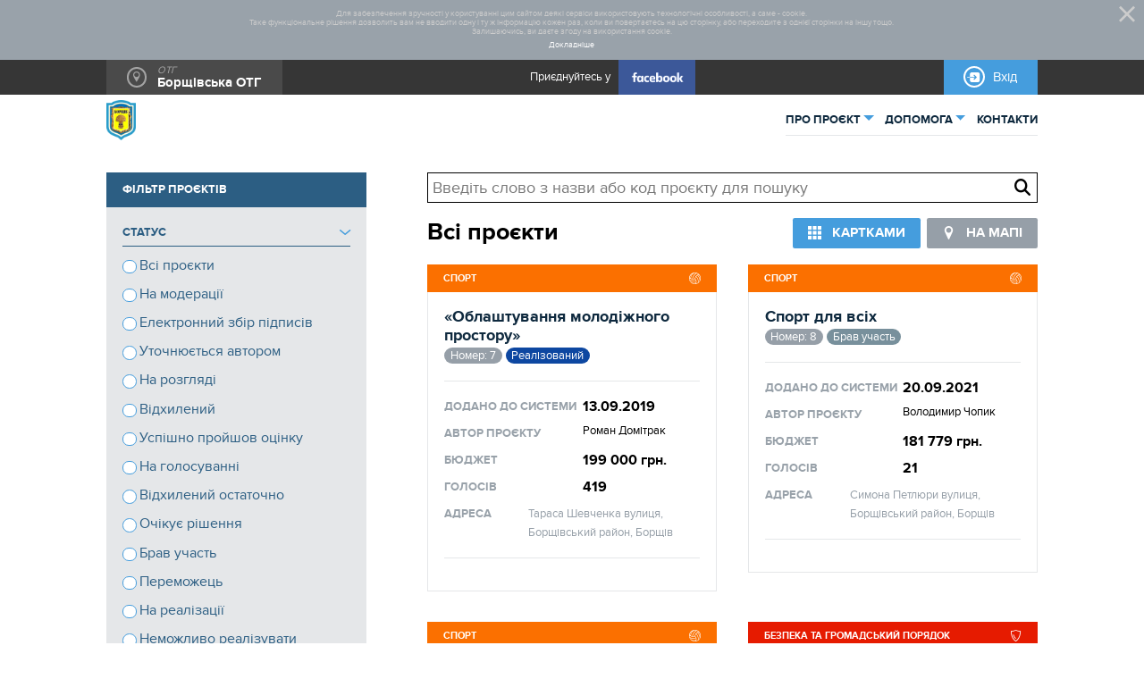

--- FILE ---
content_type: text/html; charset=UTF-8
request_url: https://borschivrada.pb.org.ua/projects/all
body_size: 7712
content:
<!doctype html>
<html lang="uk">
<head>
            <!-- Google Analytics -->
        <script>
            (function(i,s,o,g,r,a,m){i['GoogleAnalyticsObject']=r;i[r]=i[r]||function(){
                (i[r].q=i[r].q||[]).push(arguments)},i[r].l=1*new Date();a=s.createElement(o),
                m=s.getElementsByTagName(o)[0];a.async=1;a.src=g;m.parentNode.insertBefore(a,m)
            })(window,document,'script','https://www.google-analytics.com/analytics.js','ga');

            ga('create', 'UA-142702929-2', 'auto');
            ga('send', 'pageview');
        </script>
        <!-- End Google Analytics -->
    
    <meta charset="UTF-8">
        
    <title>Проєкти | Громадський Проект Борщівська ОТГ</title>
    <meta name="viewport" content="width=device-width, initial-scale=1.0">
    <meta name="csrf-token" content="ESAdcUnCqXY6827PbBBCNya8yQ9ZTRsCI2OQ6A0O">

    <meta name="description" content="Бюджет участі – демократичний процес, який надає можливість кожному мешканцю брати участь в розподілі коштів місцевого бюджету через створення проєктів для покращення міста та/або голосування за них."/>
    <meta property="og:title" content="Проєкти | Громадський Проект Борщівська ОТГ"/>

    <meta property="og:site_name" content="Громадський Проект"/>
    <meta property="og:description" content="Бюджет участі – демократичний процес, який надає можливість кожному мешканцю брати участь в розподілі коштів місцевого бюджету через створення проєктів для покращення міста та/або голосування за них."/>
    <meta property="og:url" content="https://borschivrada.pb.org.ua/projects/all"/>
    <meta property="og:image" content="https://borschivrada.pb.org.ua/assets/app/img/sharing.png"/>
    <meta property="og:type" content="website"/>
    <meta property="og:locale" content="en_US"/>
    <meta property="vk:image" content="https://borschivrada.pb.org.ua/assets/app/img/sharing.png"/>
    
    

    
    <link rel="icon" type="image/png" href="/favicon.png" sizes="16x16"/>
    <link rel="stylesheet" href="https://borschivrada.pb.org.ua/assets/app/css/app.css">
    <script defer src="https://borschivrada.pb.org.ua/assets/app/js/modernizr.js"></script>
    <script defer src="https://borschivrada.pb.org.ua/assets/app/js/app.js"></script>

    <script type="text/javascript">
        window.City = {
            name: "Борщівська ОТГ",
            id:    166
        };
    </script>

    </head>

<body id="body">

<section class="global-auth " id="global-auth" v-if="placed"
         :class="['global-auth', , {show: visible, loading: loading, wide: displayWide}]">
    <div class="pale"></div>
    <div class="aligner">
        <div class="auth-popup">
            <button class="close" v-on:click="hide"></button>

            <login-ui inline-template v-if="mode === 'login'" :success-message="successMessage"
                      v-on:loading-start="loadStart" v-on:loading-stop="loadStop"
                      v-on:show-register="showRegister" v-on:hide="hide" v-on:oauth="showOauth">
                <div class="login-ui">
                                        <h1>Вхід та реєстрація</h1>

                    <div class="variants">

                                                    <div class="col col-external">
                                <div class="description">
                                    Реєстрація або вхід через додаток партнерів. Щоб заеєструватися або увійти, якщо у вас немає пароля, оберіть один із методів                                </div>
                                                                    <div class="variant bank_id">
                                        <div class="cnt bank-id">
    <p>
        Ввійти за допомогою BankID для клієнтів ПриватБанку, банку ПІВДЕННИЙ, КОНКОРД банку, Монобанк, власників MobileID для абонентів Vodafone, Lifecell та власників ЕЦП.

        
    </p>
    <a href="https://borschivrada.pb.org.ua/auth/privat/attempt" data-mode="popup"
       class="btn no-barba "
       @click.capture.stop.prevent="oauthLogin">
        <span>
            Вхід через
                            <img style="height: 1em; vertical-align: middle" src="https://borschivrada.pb.org.ua/assets/app/img/bankid-white.svg"
                     alt="">
                    </span>
    </a>
</div>

                                    </div>
                                                                    <div class="variant bank_id">
                                        <div class="cnt bank-id">
    <p>
        Ідентифікація/Верифікація з використанням Системи BankID НБУ”:

                    <span class="banks-help" title="Ощадбанк, Радабанк, Кредобанк, Мотор-банк, Банк Восток, Ідея Банк, Монобанк, ПУМБ, Банк Південний, ПриватБанк, Асвіо Банк, Конкорд, Форвард Банк, Альфа Банк, Акорд Банк, А-Банк, ОТП Банк, Альянс Банк, Гранд Банк, MTB БАНК, Банк Глобус, ПРАВЕКС БАНК, ТАСКОМБАНК, СБЕРБАНК, Райффайзен Банк Аваль, АЛЬТБАНК, МЕГАБАНК, УКРСІББАНК, IZIBANK, УКРГАЗБАНК, КРИСТАЛБАНК, Комерційний Індустріальний Банк, БАНК ВОСТОК, Ідея Банк, ГЛОБУС, БАНК 3/4, Банк Кредит Дніпро, АЙБОКС БАНК, Полтава-банк, РВС БАНК">
                <svg xmlns="http://www.w3.org/2000/svg" width="24" height="24" viewBox="0 0 24 24">
                    <path d="M11 17h2v-6h-2v6zm1-15C6.48 2 2 6.48 2 12s4.48 10 10 10 10-4.48 10-10S17.52 2 12 2zm0 18c-4.41 0-8-3.59-8-8s3.59-8 8-8 8 3.59 8 8-3.59 8-8 8zM11 9h2V7h-2v2z"/>
                </svg>
            </span>
        
    </p>
    <a href="https://auth.pb.org.ua/auth/nbu/auth?from=https://borschivrada.pb.org.ua&amp;tech_name=borschivrada" data-mode="popup"
       class="btn no-barba inverted"
       @click.capture.stop.prevent="oauthLogin">
        <span>
            Вхід через
                            <img style="height: 1em; vertical-align: middle" src="https://borschivrada.pb.org.ua/assets/app/img/logo_nbu.png"
                     alt="">
                    </span>
    </a>
</div>

                                    </div>
                                                                                                <div class="agree-passive">
                                    Реєструючись на сайті я погоджуюсь з <a href='https://borschivrada.pb.org.ua/eula' v-on:click.stop.prevent='showEulaPopup'>умовами участі</a> та даю згоду на обробку персональних даних                                </div>
                            </div>
                        
                                                    <div class="col col-basic">
                                <div class="description">
                                    Якщо ви вже зареєстровані в системі, увійдіть за допомогою логіна (телефону або номера паспорта) і пароля від «Громадського проекту»                                </div>
                                <div class="variant basic">
                                    <div v-if="successMessage" class="alert alert-success">
                                        <div class="wrap">{{ successMessage }}</div>
                                    </div>
                                    <login-form inline-template>
    <form action="https://borschivrada.pb.org.ua/login/mail"
          method="POST"
          class="register-form"
          v-form v-on:submit.stop.prevent="onSubmit">

    <input type="hidden" name="_token" value="ESAdcUnCqXY6827PbBBCNya8yQ9ZTRsCI2OQ6A0O">

    <div class="form-group" :class="{error: typeof errors['email'] != 'undefined'}"  >
    
    <label for="email" class="control-label required">СЕРІЯ ТА НОМЕР ПАСПОРТА АБО НОМЕР ТЕЛЕФОНУ</label>
    <input class="input" placeholder="Серія та номер паспорта або номер телефону" required="required" name="email" type="text" id="email">
    <div class="error-holder">
    <div class="error-block">
        
        <div class="help"  v-for="error in errors['email']"  v-text="Array.isArray(error) ? error[0] : error"></div>

    </div>
</div>
    
    


        </div>
    
    <div class="form-group" :class="{error: typeof errors['password'] != 'undefined'}"  >
    
    <label for="password" class="control-label required">ПАРОЛЬ</label>
    <input class="input" placeholder="Пароль" required="required" minlength="5" name="password" type="password" id="password">
    <div class="error-holder">
    <div class="error-block">
        
        <div class="help"  v-for="error in errors['password']"  v-text="Array.isArray(error) ? error[0] : error"></div>

    </div>
</div>
    
    


        </div>
    
    <div class="checkbox">
    <label>
        <input id="remember" placeholder="что-то2" name="remember" type="checkbox" value="1">
        <span>
            Залишатись в системi
        </span>
    </label>

    <a href="https://borschivrada.pb.org.ua/password/reset">
        Нема паролю? - Отримайте новий
    </a>
</div>
    <div class="actions">
    <button class="btn">
        ВХІД
    </button>
    </div>

    </form>
</login-form>
                                </div>
                            </div>
                        
                    </div>
                </div>
            </login-ui>
            <component v-bind:is="registerUi" v-if="mode === 'register'"
                       v-on:loading-start="loadStart" v-on:loading-stop="loadStop"
                       v-on:show-login="showLogin" v-on:hide="hide" v-on:success="setSuccessMessage">
            </component>
            <iframe class="oauth-frame" v-bind:src="oauthFrameSrc" v-if="oauthFrameSrc" frameborder="0"></iframe>
        </div>
    </div>
</section><div class="body-container " data-csrf="ESAdcUnCqXY6827PbBBCNya8yQ9ZTRsCI2OQ6A0O">
    
    <header id="header" class="auth-depended">
        <div id="cookieDisclaimer">
    <div class="container"></div>
    <span class="close"></span>
</div>
<div class="top">
    <div class="container">
        <div class="city">
            <div class="wrap">
                <div class="label">ОТГ</div>
                <strong>Борщівська ОТГ</strong>
            </div>
                                            </div>
        <div class="fb desktop-only">
            <span>Приєднуйтесь у</span>
            <a target="_blank" href="https://www.facebook.com/socialboost.org">
                <img src="https://borschivrada.pb.org.ua/assets/app/img/fb.png" alt="fb">
            </a>
        </div>
        <div class="cab">
                            <a href="https://borschivrada.pb.org.ua/login" onclick="auth.ui.show(event)" class="login">Вхід</a>
                    </div>
    </div>
</div>

        <div class="nav-container">
            <div class="container">
                <a title="повернутись на головну" class="logo" href="https://borschivrada.pb.org.ua" data-noscroll="true">
                    <img src="https://s.pb.org.ua/borschivrada.pb.org.ua/city/166/logo/15656870617904_gerb-28438027b5f102b5414f6932011e6db5.png?s=3288deff61e35ca7232b64cde453b6dc" alt="повернутись на головну">
                </a>

                <nav class="nav">
    <ul>
                                                                                                <li class="dropdown">
                                            <span>ПРО ПРОЄКТ</span>
                                                                <div class="subnav">
                            <ul>
                                                                                                            <li>
                                            <a href="https://borschivrada.pb.org.ua/about"
                                               target="_self">Загальна інформація</a>
                                        </li>
                                                                                                                                                <li>
                                            <a href="https://borschivrada.pb.org.ua/statistics"
                                               target="_self">Статистика</a>
                                        </li>
                                                                                                                                                <li>
                                            <a href="https://borschivrada.pb.org.ua/projects/implemented/map"
                                               target="_self">Реалізовані проєкти</a>
                                        </li>
                                                                                                </ul>
                        </div>
                                                        </li>
                                                <li class="dropdown">
                                            <span>ДОПОМОГА</span>
                                                                <div class="subnav">
                            <ul>
                                                                                                            <li>
                                            <a href="https://borschivrada.pb.org.ua/help/base"
                                               target="_self">Нормативно-правова база</a>
                                        </li>
                                                                                                                                                <li>
                                            <a href="https://borschivrada.pb.org.ua/pages/instruction_project"
                                               target="_self">Інструкція по формуванню проектної заяви</a>
                                        </li>
                                                                                                                                                <li>
                                            <a href="https://borschivrada.pb.org.ua/pages/rules"
                                               target="_self">Правила участі</a>
                                        </li>
                                                                                                                                                <li>
                                            <a href="https://borschivrada.pb.org.ua/pages/zgoda"
                                               target="_self">Згода користувача</a>
                                        </li>
                                                                                                                                                <li>
                                            <a href="https://borschivrada.pb.org.ua/help/forms"
                                               target="_self">Бланки для завантаження</a>
                                        </li>
                                                                                                                                                                                                                                        </ul>
                        </div>
                                                        </li>
                                                <li class="">
                                            <a href="https://borschivrada.pb.org.ua/contacts">КОНТАКТИ</a>
                                                                            </li>
                    
            </ul>
</nav>

<button class="menu-burger">
    <span></span>
    <span></span>
    <span></span>
    <span></span>
</button>            </div>
        </div>
    </header>


    <div id="content">
                        
        
        <div class="container main-content-wrapper ">
            
    <div class="page page-projects " data-page="projects">

        <div class="filters">
        <form action="https://borschivrada.pb.org.ua/projects/all" data-noscroll="true">

        

        <div class="detailed">
            <div class="filters-title">
                Фільтр проєктів            </div>

            <div class="tag-holder filter-status">
    <div class="label collapser">
        Статус
        <strong class="arr"></strong>
    </div>

    <div class="type collapsable">
                    <div class="radio">
                <label>
                    <input type="radio"
                                                      name="status" value="all">
                    <span>Всі проєкти</span>
                </label>
            </div>
                    <div class="radio">
                <label>
                    <input type="radio"
                                                      name="status" value="moderation">
                    <span>На модерації</span>
                </label>
            </div>
                    <div class="radio">
                <label>
                    <input type="radio"
                                                      name="status" value="prevoting">
                    <span>Електронний збір підписів</span>
                </label>
            </div>
                    <div class="radio">
                <label>
                    <input type="radio"
                                                      name="status" value="author_edit">
                    <span>Уточнюється автором</span>
                </label>
            </div>
                    <div class="radio">
                <label>
                    <input type="radio"
                                                      name="status" value="review">
                    <span>На розгляді</span>
                </label>
            </div>
                    <div class="radio">
                <label>
                    <input type="radio"
                                                      name="status" value="rejected">
                    <span>Відхилений</span>
                </label>
            </div>
                    <div class="radio">
                <label>
                    <input type="radio"
                                                      name="status" value="approved">
                    <span>Успішно пройшов оцінку</span>
                </label>
            </div>
                    <div class="radio">
                <label>
                    <input type="radio"
                                                      name="status" value="voting">
                    <span>На голосуванні</span>
                </label>
            </div>
                    <div class="radio">
                <label>
                    <input type="radio"
                                                      name="status" value="rejected_final">
                    <span>Відхилений остаточно</span>
                </label>
            </div>
                    <div class="radio">
                <label>
                    <input type="radio"
                                                      name="status" value="await">
                    <span>Очікує рішення</span>
                </label>
            </div>
                    <div class="radio">
                <label>
                    <input type="radio"
                                                      name="status" value="participant">
                    <span>Брав участь</span>
                </label>
            </div>
                    <div class="radio">
                <label>
                    <input type="radio"
                                                      name="status" value="winner">
                    <span>Переможець</span>
                </label>
            </div>
                    <div class="radio">
                <label>
                    <input type="radio"
                                                      name="status" value="implementation">
                    <span>На реалізації</span>
                </label>
            </div>
                    <div class="radio">
                <label>
                    <input type="radio"
                                                      name="status" value="implementation_failed">
                    <span>Неможливо реалізувати</span>
                </label>
            </div>
                    <div class="radio">
                <label>
                    <input type="radio"
                                                      name="status" value="finished">
                    <span>Реалізований</span>
                </label>
            </div>
            </div>

</div><div class="tag-holder filter-category">
    <div class="label collapser">
        Категорії
        <strong class="arr"></strong>
    </div>

    <div class="type collapsable">
                    <div class="checkbox">
                <label>
                    <input type="checkbox"
                           
                           name="category[]" value="1770">
                    <span>Безпека та громадський порядок (4)</span>
                </label>
            </div>
                    <div class="checkbox">
                <label>
                    <input type="checkbox"
                           
                           name="category[]" value="1771">
                    <span>Дорожнє господарство (1)</span>
                </label>
            </div>
                    <div class="checkbox">
                <label>
                    <input type="checkbox"
                           
                           name="category[]" value="1772">
                    <span>Енергозбереження (1)</span>
                </label>
            </div>
                    <div class="checkbox">
                <label>
                    <input type="checkbox"
                           
                           name="category[]" value="1774">
                    <span>Комунальне господарство (1)</span>
                </label>
            </div>
                    <div class="checkbox">
                <label>
                    <input type="checkbox"
                           
                           name="category[]" value="1776">
                    <span>Навколишнє середовище (1)</span>
                </label>
            </div>
                    <div class="checkbox">
                <label>
                    <input type="checkbox"
                           
                           name="category[]" value="1780">
                    <span>Спорт (20)</span>
                </label>
            </div>
                    <div class="checkbox">
                <label>
                    <input type="checkbox"
                           
                           name="category[]" value="1783">
                    <span>Інше (8)</span>
                </label>
            </div>
            </div>

</div>

            <div class="submit">
                <button>ШУКАТИ</button>
                <a href="https://borschivrada.pb.org.ua/projects/all" class="reset">Скинути</a>
            </div>
        </div>
    </form>
</div>
        <section class="projects" data-page="1">

            <div class="search">
                <form action="https://borschivrada.pb.org.ua/projects/all">

                    <div class="search">
                        <input name="search" type="search" placeholder="Введіть слово з назви або код проєкту для пошуку"
                               value="">
                        <button></button>
                    </div>

                </form>
            </div>


            <h1>
                <span>
                    Всі проєкти                </span>

                <div class="views">
                                        <a href="https://borschivrada.pb.org.ua/projects/all" data-noscroll="true"
                       class="btn  display-cards">Картками</a>

                                                                <a href="https://borschivrada.pb.org.ua/projects/all/map" data-noscroll="true"
                           class="btn secondary display-map">На мапі</a>
                                    </div>
            </h1>


                        <ul class="projects-list">
                            <li class="project-holder">
                    <article class="project-card">

    <a title="Натисніть, щоб побачити проєкт цілком"
       href="https://borschivrada.pb.org.ua/projects/archive/327/show/7"
       class="category color-blaze-orange icon-sport">
        <span>Спорт</span>
    </a>

    <div class="content">

        <h1>
            <a href="https://borschivrada.pb.org.ua/projects/archive/327/show/7">
                                    «Облаштування молодіжного простору»
                            </a>
        </h1>
        <span class="status">Номер: 7</span>
        <span class="status status-finished">Реалізований</span>

        
        <div class="meta">

            <ul class="project-props">
                <li class="created_at">
                    <span>Додано до системи</span>
                    <strong>
                        <time datetime="2026-01-19"> 13.09.2019</time>
                    </strong>
                </li>
                <li class="author">
                    <span>Автор проєкту</span>
                    <strong>
                        Роман Домітрак
                    </strong>
                </li>
                <li class="budget">
                    <span>Бюджет</span>
                    <strong class="sum">199 000 грн.</strong>
                </li>
                                    <li class="voted">
                        <span>Голосів</span>
                        <strong class="total">419</strong>
                    </li>
                                                    <li class="address">
                        <span>Адреса</span>
                        Тараса Шевченка вулиця, Борщівський район, Борщів
                    </li>
                            </ul>

        </div>

        
    </div>

</article>                </li>
                            <li class="project-holder">
                    <article class="project-card">

    <a title="Натисніть, щоб побачити проєкт цілком"
       href="https://borschivrada.pb.org.ua/projects/archive/787/show/8"
       class="category color-blaze-orange icon-sport">
        <span>Спорт</span>
    </a>

    <div class="content">

        <h1>
            <a href="https://borschivrada.pb.org.ua/projects/archive/787/show/8">
                                    Спорт для всіх
                            </a>
        </h1>
        <span class="status">Номер: 8</span>
        <span class="status status-participant">Брав участь</span>

        
        <div class="meta">

            <ul class="project-props">
                <li class="created_at">
                    <span>Додано до системи</span>
                    <strong>
                        <time datetime="2026-01-19"> 20.09.2021</time>
                    </strong>
                </li>
                <li class="author">
                    <span>Автор проєкту</span>
                    <strong>
                        Володимир Чопик
                    </strong>
                </li>
                <li class="budget">
                    <span>Бюджет</span>
                    <strong class="sum">181 779 грн.</strong>
                </li>
                                    <li class="voted">
                        <span>Голосів</span>
                        <strong class="total">21</strong>
                    </li>
                                                    <li class="address">
                        <span>Адреса</span>
                        Симона Петлюри вулиця, Борщівський район, Борщів
                    </li>
                            </ul>

        </div>

        
    </div>

</article>                </li>
                            <li class="project-holder">
                    <article class="project-card">

    <a title="Натисніть, щоб побачити проєкт цілком"
       href="https://borschivrada.pb.org.ua/projects/archive/787/show/10"
       class="category color-blaze-orange icon-sport">
        <span>Спорт</span>
    </a>

    <div class="content">

        <h1>
            <a href="https://borschivrada.pb.org.ua/projects/archive/787/show/10">
                                    Спортивне дозвілля
                            </a>
        </h1>
        <span class="status">Номер: 10</span>
        <span class="status status-participant">Брав участь</span>

        
        <div class="meta">

            <ul class="project-props">
                <li class="created_at">
                    <span>Додано до системи</span>
                    <strong>
                        <time datetime="2026-01-19"> 20.09.2021</time>
                    </strong>
                </li>
                <li class="author">
                    <span>Автор проєкту</span>
                    <strong>
                        Іванна Саламон
                    </strong>
                </li>
                <li class="budget">
                    <span>Бюджет</span>
                    <strong class="sum">199 861 грн.</strong>
                </li>
                                    <li class="voted">
                        <span>Голосів</span>
                        <strong class="total">7</strong>
                    </li>
                                            </ul>

        </div>

        
    </div>

</article>                </li>
                            <li class="project-holder">
                    <article class="project-card">

    <a title="Натисніть, щоб побачити проєкт цілком"
       href="https://borschivrada.pb.org.ua/projects/archive/327/show/14"
       class="category color-scarlet icon-security">
        <span>Безпека та громадський порядок</span>
    </a>

    <div class="content">

        <h1>
            <a href="https://borschivrada.pb.org.ua/projects/archive/327/show/14">
                                    Система відеонагляду села Стрілківці
                            </a>
        </h1>
        <span class="status">Номер: 14</span>
        <span class="status status-participant">Брав участь</span>

        
        <div class="meta">

            <ul class="project-props">
                <li class="created_at">
                    <span>Додано до системи</span>
                    <strong>
                        <time datetime="2026-01-19"> 14.09.2019</time>
                    </strong>
                </li>
                <li class="author">
                    <span>Автор проєкту</span>
                    <strong>
                        Іван Стефанишин
                    </strong>
                </li>
                <li class="budget">
                    <span>Бюджет</span>
                    <strong class="sum">84 892 грн.</strong>
                </li>
                                    <li class="voted">
                        <span>Голосів</span>
                        <strong class="total">5</strong>
                    </li>
                                            </ul>

        </div>

        
    </div>

</article>                </li>
                            <li class="project-holder">
                    <article class="project-card">

    <a title="Натисніть, щоб побачити проєкт цілком"
       href="https://borschivrada.pb.org.ua/projects/archive/503/show/6"
       class="category color-blaze-orange icon-sport">
        <span>Спорт</span>
    </a>

    <div class="content">

        <h1>
            <a href="https://borschivrada.pb.org.ua/projects/archive/503/show/6">
                                    Спортивний майданчик з вуличними тренажерами в селі Стрілківці
                            </a>
        </h1>
        <span class="status">Номер: 6</span>
        <span class="status status-participant">Брав участь</span>

        
        <div class="meta">

            <ul class="project-props">
                <li class="created_at">
                    <span>Додано до системи</span>
                    <strong>
                        <time datetime="2026-01-19"> 15.09.2020</time>
                    </strong>
                </li>
                <li class="author">
                    <span>Автор проєкту</span>
                    <strong>
                        Іван Скоропад
                    </strong>
                </li>
                <li class="budget">
                    <span>Бюджет</span>
                    <strong class="sum">89 511 грн.</strong>
                </li>
                                    <li class="voted">
                        <span>Голосів</span>
                        <strong class="total">125</strong>
                    </li>
                                                    <li class="address">
                        <span>Адреса</span>
                        Стрілківці
                    </li>
                            </ul>

        </div>

        
    </div>

</article>                </li>
                            <li class="project-holder">
                    <article class="project-card">

    <a title="Натисніть, щоб побачити проєкт цілком"
       href="https://borschivrada.pb.org.ua/projects/archive/327/show/6"
       class="category color-blaze-orange icon-sport">
        <span>Спорт</span>
    </a>

    <div class="content">

        <h1>
            <a href="https://borschivrada.pb.org.ua/projects/archive/327/show/6">
                                    Спортивний майданчик «Здорове майбутнє»
                            </a>
        </h1>
        <span class="status">Номер: 6</span>
        <span class="status status-participant">Брав участь</span>

        
        <div class="meta">

            <ul class="project-props">
                <li class="created_at">
                    <span>Додано до системи</span>
                    <strong>
                        <time datetime="2026-01-19"> 13.09.2019</time>
                    </strong>
                </li>
                <li class="author">
                    <span>Автор проєкту</span>
                    <strong>
                        <a href="https://www.facebook.com/profile.php?id=100017723148015" target="_blank">Зоряна Пікуль</a>
                    </strong>
                </li>
                <li class="budget">
                    <span>Бюджет</span>
                    <strong class="sum">196 528 грн.</strong>
                </li>
                                    <li class="voted">
                        <span>Голосів</span>
                        <strong class="total">10</strong>
                    </li>
                                                    <li class="address">
                        <span>Адреса</span>
                        Симона Петлюри вулиця, Борщівський район, Борщів
                    </li>
                            </ul>

        </div>

        
    </div>

</article>                </li>
                            <li class="project-holder">
                    <article class="project-card">

    <a title="Натисніть, щоб побачити проєкт цілком"
       href="https://borschivrada.pb.org.ua/projects/archive/327/show/10"
       class="category color-blaze-orange icon-sport">
        <span>Спорт</span>
    </a>

    <div class="content">

        <h1>
            <a href="https://borschivrada.pb.org.ua/projects/archive/327/show/10">
                                    Будівництво міні-футбольного поля
                            </a>
        </h1>
        <span class="status">Номер: 10</span>
        <span class="status status-participant">Брав участь</span>

        
        <div class="meta">

            <ul class="project-props">
                <li class="created_at">
                    <span>Додано до системи</span>
                    <strong>
                        <time datetime="2026-01-19"> 14.09.2019</time>
                    </strong>
                </li>
                <li class="author">
                    <span>Автор проєкту</span>
                    <strong>
                        Василь Копалко
                    </strong>
                </li>
                <li class="budget">
                    <span>Бюджет</span>
                    <strong class="sum">200 000 грн.</strong>
                </li>
                                    <li class="voted">
                        <span>Голосів</span>
                        <strong class="total">65</strong>
                    </li>
                                                    <li class="address">
                        <span>Адреса</span>
                        Борщівський район, Цигани
                    </li>
                            </ul>

        </div>

        
    </div>

</article>                </li>
                            <li class="project-holder">
                    <article class="project-card">

    <a title="Натисніть, щоб побачити проєкт цілком"
       href="https://borschivrada.pb.org.ua/projects/archive/503/show/4"
       class="category color-blaze-orange icon-sport">
        <span>Спорт</span>
    </a>

    <div class="content">

        <h1>
            <a href="https://borschivrada.pb.org.ua/projects/archive/503/show/4">
                                    Картинг - доступний кожному
                            </a>
        </h1>
        <span class="status">Номер: 4</span>
        <span class="status status-participant">Брав участь</span>

        
        <div class="meta">

            <ul class="project-props">
                <li class="created_at">
                    <span>Додано до системи</span>
                    <strong>
                        <time datetime="2026-01-19"> 15.09.2020</time>
                    </strong>
                </li>
                <li class="author">
                    <span>Автор проєкту</span>
                    <strong>
                        Максим Ангелюк
                    </strong>
                </li>
                <li class="budget">
                    <span>Бюджет</span>
                    <strong class="sum">35 000 грн.</strong>
                </li>
                                    <li class="voted">
                        <span>Голосів</span>
                        <strong class="total">122</strong>
                    </li>
                                                    <li class="address">
                        <span>Адреса</span>
                        вул. Я. Кондри, 12А, Борщів
                    </li>
                            </ul>

        </div>

        
    </div>

</article>                </li>
                            <li class="project-holder">
                    <article class="project-card">

    <a title="Натисніть, щоб побачити проєкт цілком"
       href="https://borschivrada.pb.org.ua/projects/archive/503/show/7"
       class="category color-purple-heart icon-municipal">
        <span>Комунальне господарство</span>
    </a>

    <div class="content">

        <h1>
            <a href="https://borschivrada.pb.org.ua/projects/archive/503/show/7">
                                    Облаштування громадської вбиральні міському сквері по вул. Шевченка
                            </a>
        </h1>
        <span class="status">Номер: 7</span>
        <span class="status status-participant">Брав участь</span>

        
        <div class="meta">

            <ul class="project-props">
                <li class="created_at">
                    <span>Додано до системи</span>
                    <strong>
                        <time datetime="2026-01-19"> 15.09.2020</time>
                    </strong>
                </li>
                <li class="author">
                    <span>Автор проєкту</span>
                    <strong>
                        Володимир Чопик
                    </strong>
                </li>
                <li class="budget">
                    <span>Бюджет</span>
                    <strong class="sum">199 897 грн.</strong>
                </li>
                                    <li class="voted">
                        <span>Голосів</span>
                        <strong class="total">105</strong>
                    </li>
                                                    <li class="address">
                        <span>Адреса</span>
                        Тараса Шевченка вулиця, Борщівський район, Борщів
                    </li>
                            </ul>

        </div>

        
    </div>

</article>                </li>
                            <li class="project-holder">
                    <article class="project-card">

    <a title="Натисніть, щоб побачити проєкт цілком"
       href="https://borschivrada.pb.org.ua/projects/archive/503/show/8"
       class="category color-oslo-gray icon-other">
        <span>Інше</span>
    </a>

    <div class="content">

        <h1>
            <a href="https://borschivrada.pb.org.ua/projects/archive/503/show/8">
                                    Встановлення дитячого майданчика у міському сквері
                            </a>
        </h1>
        <span class="status">Номер: 8</span>
        <span class="status status-participant">Брав участь</span>

        
        <div class="meta">

            <ul class="project-props">
                <li class="created_at">
                    <span>Додано до системи</span>
                    <strong>
                        <time datetime="2026-01-19"> 15.09.2020</time>
                    </strong>
                </li>
                <li class="author">
                    <span>Автор проєкту</span>
                    <strong>
                        Володимир Чопик
                    </strong>
                </li>
                <li class="budget">
                    <span>Бюджет</span>
                    <strong class="sum">29 990 грн.</strong>
                </li>
                                    <li class="voted">
                        <span>Голосів</span>
                        <strong class="total">85</strong>
                    </li>
                                            </ul>

        </div>

        
    </div>

</article>                </li>
                    </ul>
            </section>

    </div>

        </div>
    </div>

    <footer id="footer" class="">
    <div class="container">
        <nav>
            <ul>
                            </ul>
        </nav>
        <div class="partners">
            <ul>
                <li>
                    <a href="https://www.usaid.gov/" target="_blank">
                        <img class="usaid" src="https://borschivrada.pb.org.ua/assets/app/img/partners/usaid.svg" alt="usaid"/>
                    </a>
                </li>
                <li>
                    <a href="http://www.ibser.org.ua/" target="_blank">
                        <img class="ibsed" src="https://borschivrada.pb.org.ua/assets/app/img/partners/ibsed.svg" alt="ibsed"/>
                    </a>
                </li>
                <li>
                    <a href="http://socialboost.com.ua/" target="_blank">
                        <img class="socialboost" src="https://borschivrada.pb.org.ua/assets/app/img/partners/socialboost.svg" alt="socialboost"/>
                    </a>
                </li>
                <li>
                    <a href="https://maps.visicom.ua" target="_blank">
                        <img class="visicom" src="https://borschivrada.pb.org.ua/assets/app/img/partners/visicom.svg" alt="visicom"/>
                    </a>
                </li>
            </ul>
        </div>
    </div>

    <div class="bottom-line">
                © 2026 При використанні матеріалів посилання на сайт обов’язкове. Всі права захищені.
    </div>

</footer>

    
                </div>

</body>
</html>

--- FILE ---
content_type: image/svg+xml
request_url: https://borschivrada.pb.org.ua/assets/app/img/partners/ibsed.svg
body_size: 976
content:
<?xml version="1.0" encoding="utf-8"?>
<!-- Generator: Adobe Illustrator 17.0.0, SVG Export Plug-In . SVG Version: 6.00 Build 0)  -->
<!DOCTYPE svg PUBLIC "-//W3C//DTD SVG 1.1//EN" "http://www.w3.org/Graphics/SVG/1.1/DTD/svg11.dtd">
<svg version="1.1" id="Layer_1" xmlns="http://www.w3.org/2000/svg" xmlns:xlink="http://www.w3.org/1999/xlink" x="0px" y="0px"
	 width="178.41px" height="31.616px" viewBox="0 0 178.41 31.616" enable-background="new 0 0 178.41 31.616" xml:space="preserve">
<g>
	<g>
		<rect x="22.971" y="23.405" fill="#FFFFFF" width="7.303" height="7.303"/>
		<rect x="11.424" y="23.405" fill="#FFFFFF" width="7.301" height="7.303"/>
		<rect x="0" y="23.405" fill="#FFFFFF" width="7.303" height="7.303"/>
		<rect x="22.939" y="11.81" fill="#FFFFFF" width="7.303" height="7.302"/>
		<rect x="11.633" y="0.419" fill="#FFFFFF" width="7.303" height="7.302"/>
		<rect x="11.633" y="11.843" fill="#FFFFFF" width="7.303" height="7.303"/>
	</g>
	<polygon fill="#FFFFFF" points="50.007,7.843 50.007,0.756 35.834,0.756 35.834,7.843 42.92,7.843 42.92,23.729 35.834,23.729 
		35.834,30.816 57.092,30.816 57.092,23.729 50.006,23.729 50.006,7.843 	"/>
	<rect x="50.007" y="0.756" fill="#FFFFFF" width="7.085" height="7.086"/>
	<path fill="#FFFFFF" d="M163.809,0.771h-12.925v24.212h7.086V6.611h4.938c3.007,0,7.86,0.945,7.86,9.277
		c0,6.183-2.749,9.103-8.289,9.103h-4.509v5.841h5.196c4.853,0,15.244-0.859,15.244-15.073
		C178.41,1.115,166.688,0.771,163.809,0.771z"/>
	<polygon fill="#FFFFFF" points="157.97,24.983 150.884,24.983 150.884,30.832 157.97,30.832 157.97,24.991 	"/>
	<path fill="#FFFFFF" d="M69.449,11.962h7.219c2.48,0,11.367,0.216,11.367,9.785c0,6.109-4.445,9.016-11.367,9.016H62.397V0.854
		h23.245v5.811H69.449V11.962z M69.449,24.952h5.725c2.778,0,5.256-0.555,5.256-3.375c0-3.586-3.417-3.803-5.126-3.803H69.45
		L69.449,24.952L69.449,24.952z"/>
	<path fill="#FFFFFF" d="M118.381,20.208c-0.473,4.489-2.99,11.408-13.588,11.408c-7.648,0-14.654-3.503-14.654-15.253
		C90.139,0.599,101.675,0,104.537,0c10.597,0,13.289,6.621,13.5,11.024h-6.919c-0.644-4.998-4.615-5.214-6.239-5.214
		c-1.58,0-7.136,0.3-7.136,10.297c0,5.641,2.563,9.7,7.349,9.7c4.613,0,5.982-3.376,6.281-5.599H118.381z"/>
	<path fill="#FFFFFF" d="M144.443,12.73v5.512h-14.611v6.71h17.006v5.81h-24.057V0.854h23.627v5.811h-16.576v6.066h14.611V12.73z"/>
</g>
</svg>


--- FILE ---
content_type: application/javascript
request_url: https://borschivrada.pb.org.ua/assets/app/js/app.js
body_size: 311152
content:
!function(t){var e={};function n(i){if(e[i])return e[i].exports;var r=e[i]={i:i,l:false,exports:{}};t[i].call(r.exports,r,r.exports,n);r.l=true;return r.exports}n.m=t;n.c=e;n.i=function(t){return t};n.d=function(t,e,i){if(!n.o(t,e))Object.defineProperty(t,e,{configurable:false,enumerable:true,get:i})};n.n=function(t){var e=t&&t.__esModule?function e(){return t["default"]}:function e(){return t};n.d(e,"a",e);return e};n.o=function(t,e){return Object.prototype.hasOwnProperty.call(t,e)};n.p="";return n(n.s=381)}([function(t,e,n){"use strict";(function(t){var i="function"===typeof Symbol&&"symbol"===typeof Symbol.iterator?function(t){return typeof t}:function(t){return t&&"function"===typeof Symbol&&t.constructor===Symbol&&t!==Symbol.prototype?"symbol":typeof t};Object.defineProperty(e,"__esModule",{value:true});var r="function"===typeof Symbol&&"symbol"===i(Symbol.iterator)?function(t){return"undefined"===typeof t?"undefined":i(t)}:function(t){return t&&"function"===typeof Symbol&&t.constructor===Symbol&&t!==Symbol.prototype?"symbol":"undefined"===typeof t?"undefined":i(t)};e.forEach=h;e.initComponent=d;e.initVueComponent=p;e.component=v;e.getCoords=m;e.methodBinder=g;e.submitFormEvent=y;e.dispatchEvent=_;e.goBackLink=b;e.hammer=w;e.displayAlerts=x;e.popup=S;e.scrollAnimate=C;var o=n(46);var a=f(o);var s=n(262);var u=f(s);var l=n(255);var c=f(l);function f(t){return t&&t.__esModule?t:{default:t}}function h(t,e,n){for(var i=0;i<t.length;i++)e.call(n,i,t[i])}function d(t,e,n,i){i=i||function(t,e){return new t(e)};var r=e?t.querySelectorAll(e):[t];var o=[];for(var a=0;a<r.length;a++)if(!(r[a].__initedBy&&r[a].__initedBy.includes(n))){r[a].__initedBy=r[a].__initedBy||[];r[a].__initedBy.push(n);var s=i(n,r[a]);o.push(s);if(s.tearDown){if(!window.__tearDowns)window.__tearDowns=[];window.__tearDowns.push(s.tearDown)}}return o}function p(e,n,i){var r=n?e.querySelectorAll(n):[e];var o=[];for(var a=0;a<r.length;a++){var s=r[a].cloneNode(true);var u=Object.assign({},i,{el:r[a]});delete u.selectors;new t(u).originalDom=s;o.push()}return o}function v(t){var e=arguments.length>1&&void 0!==arguments[1]?arguments[1]:document.documentElement;if(t instanceof Object&&t.default)t=t.default;if("object"===("undefined"===typeof t?"undefined":r(t))&&t.selectors)t.selectors.forEach(function(n){return p(e,n,t)});else if(t.selectors)t.selectors.forEach(function(n){return d(e,n,t)})}function m(t){var e=t.getBoundingClientRect();return{top:e.top+pageYOffset,left:e.left+pageXOffset}}function g(t,e){if(!e instanceof Array)e=[e];e.forEach(function(e){t[e]=t[e].bind(t)})}function y(t,e){var n=null;if(document.createEvent){n=document.createEvent("Event");n.initEvent("submit",true,true)}else n=new Event("submit",{bubbles:true});n.eventData=e;t.dispatchEvent(n)}function _(t,e){var n=arguments.length>2&&void 0!==arguments[2]?arguments[2]:{};var i=null;if(document.createEvent){i=document.createEvent("CustomEvent");i.initEvent(e,true,true)}else i=new CustomEvent(e,{bubbles:true});i.eventData=n;t.dispatchEvent(i)}function b(t){if(a.default.HistoryManager.history.length>1){if(t&&t.preventDefault)t.preventDefault();window.history.go(-1);return false}}function w(t,e){if(!t)return null;if(!t.__hammer)t.__hammer=new u.default(t,e);return t.__hammer}function x(){var t=arguments.length>0&&void 0!==arguments[0]?arguments[0]:document.body;var e={};Array.from(t.querySelectorAll(".system-alert")).forEach(function(t,n){e["alert"+n]={ui:"alert",data:{html:t.innerHTML,ok:t.getAttribute("data-button")},next:"alert"+(n+1)};t.remove()});if(Object.keys(e).length)Ply.dialog(e)}function S(t,e){var n=new Ply({el:t.outerHTML,effect:"fall"});if(e)e(n);n.open();return n}function C(t){var e=arguments.length>1&&void 0!==arguments[1]?arguments[1]:null;if(!t)return;var i=0;var r=t.querySelector("#header");var o=r.querySelector(".nav-container");if(r)i=Math.round(r.offsetHeight);else{var a=t.querySelector("#content");if(a)i=Math.round((0,c.default)(a).top)}if(e)i=Math.round((0,c.default)(e).top)-o.offsetHeight;else i-=o?o.offsetHeight:0;var s=window.pageYOffset;var u=400;var l=i-s;var f=n(371);var h=Date.now();var d=function t(e){var n=Date.now()-h;var r=n/u;var o=f.easeInOutQuart(r);window.scrollTo(0,s+l*o);if(window.pageYOffset!=i&&n<u)requestAnimationFrame(t);else if(n>=u)window.scrollTo(0,i)};requestAnimationFrame(d)}}).call(e,n(7))},function(t,e,n){"use strict";t.exports=n(148)},function(t,e,n){"use strict";var i=n(54)("wks");var r=n(44);var o=n(4).Symbol;var a="function"==typeof o;(t.exports=function(t){return i[t]||(i[t]=a&&o[t]||(a?o:r)("Symbol."+t))}).store=i},function(t,e,n){"use strict";(function(t){var n,i;var r="function"===typeof Symbol&&"symbol"===typeof Symbol.iterator?function(t){return typeof t}:function(t){return t&&"function"===typeof Symbol&&t.constructor===Symbol&&t!==Symbol.prototype?"symbol":typeof t};/*!
 * jQuery JavaScript Library v3.5.1
 * https://jquery.com/
 *
 * Includes Sizzle.js
 * https://sizzlejs.com/
 *
 * Copyright JS Foundation and other contributors
 * Released under the MIT license
 * https://jquery.org/license
 *
 * Date: 2020-05-04T22:49Z
 */
!function(e,n){if("object"===(false?"undefined":r(t))&&"object"===r(t.exports))t.exports=e.document?n(e,true):function(t){if(!t.document)throw new Error("jQuery requires a window with a document");return n(t)};else n(e)}("undefined"!==typeof window?window:void 0,function(o,a){var s=[];var u=Object.getPrototypeOf;var l=s.slice;var c=s.flat?function(t){return s.flat.call(t)}:function(t){return s.concat.apply([],t)};var f=s.push;var h=s.indexOf;var d={};var p=d.toString;var v=d.hasOwnProperty;var m=v.toString;var g=m.call(Object);var y={};var _=function t(e){return"function"===typeof e&&"number"!==typeof e.nodeType};var b=function t(e){return null!=e&&e===e.window};var w=o.document;var x={type:true,src:true,nonce:true,noModule:true};function S(t,e,n){n=n||w;var i,r,o=n.createElement("script");o.text=t;if(e)for(i in x){r=e[i]||e.getAttribute&&e.getAttribute(i);if(r)o.setAttribute(i,r)}n.head.appendChild(o).parentNode.removeChild(o)}function C(t){if(null==t)return t+"";return"object"===("undefined"===typeof t?"undefined":r(t))||"function"===typeof t?d[p.call(t)]||"object":"undefined"===typeof t?"undefined":r(t)}var T="3.5.1",E=function t(e,n){return new t.fn.init(e,n)};E.fn=E.prototype={jquery:T,constructor:E,length:0,toArray:function t(){return l.call(this)},get:function t(e){if(null==e)return l.call(this);return e<0?this[e+this.length]:this[e]},pushStack:function t(e){var n=E.merge(this.constructor(),e);n.prevObject=this;return n},each:function t(e){return E.each(this,e)},map:function t(e){return this.pushStack(E.map(this,function(t,n){return e.call(t,n,t)}))},slice:function t(){return this.pushStack(l.apply(this,arguments))},first:function t(){return this.eq(0)},last:function t(){return this.eq(-1)},even:function t(){return this.pushStack(E.grep(this,function(t,e){return(e+1)%2}))},odd:function t(){return this.pushStack(E.grep(this,function(t,e){return e%2}))},eq:function t(e){var n=this.length,i=+e+(e<0?n:0);return this.pushStack(i>=0&&i<n?[this[i]]:[])},end:function t(){return this.prevObject||this.constructor()},push:f,sort:s.sort,splice:s.splice};E.extend=E.fn.extend=function(){var t,e,n,i,o,a,s=arguments[0]||{},u=1,l=arguments.length,c=false;if("boolean"===typeof s){c=s;s=arguments[u]||{};u++}if("object"!==("undefined"===typeof s?"undefined":r(s))&&!_(s))s={};if(u===l){s=this;u--}for(;u<l;u++)if(null!=(t=arguments[u]))for(e in t){i=t[e];if("__proto__"===e||s===i)continue;if(c&&i&&(E.isPlainObject(i)||(o=Array.isArray(i)))){n=s[e];if(o&&!Array.isArray(n))a=[];else if(!o&&!E.isPlainObject(n))a={};else a=n;o=false;s[e]=E.extend(c,a,i)}else if(void 0!==i)s[e]=i}return s};E.extend({expando:"jQuery"+(T+Math.random()).replace(/\D/g,""),isReady:true,error:function t(e){throw new Error(e)},noop:function t(){},isPlainObject:function t(e){var n,i;if(!e||"[object Object]"!==p.call(e))return false;n=u(e);if(!n)return true;i=v.call(n,"constructor")&&n.constructor;return"function"===typeof i&&m.call(i)===g},isEmptyObject:function t(e){var n;for(n in e)return false;return true},globalEval:function t(e,n,i){S(e,{nonce:n&&n.nonce},i)},each:function t(e,n){var i,r=0;if(k(e)){i=e.length;for(;r<i;r++)if(false===n.call(e[r],r,e[r]))break}else for(r in e)if(false===n.call(e[r],r,e[r]))break;return e},makeArray:function t(e,n){var i=n||[];if(null!=e)if(k(Object(e)))E.merge(i,"string"===typeof e?[e]:e);else f.call(i,e);return i},inArray:function t(e,n,i){return null==n?-1:h.call(n,e,i)},merge:function t(e,n){var i=+n.length,r=0,o=e.length;for(;r<i;r++)e[o++]=n[r];e.length=o;return e},grep:function t(e,n,i){var r,o=[],a=0,s=e.length,u=!i;for(;a<s;a++){r=!n(e[a],a);if(r!==u)o.push(e[a])}return o},map:function t(e,n,i){var r,o,a=0,s=[];if(k(e)){r=e.length;for(;a<r;a++){o=n(e[a],a,i);if(null!=o)s.push(o)}}else for(a in e){o=n(e[a],a,i);if(null!=o)s.push(o)}return c(s)},guid:1,support:y});if("function"===typeof Symbol)E.fn[Symbol.iterator]=s[Symbol.iterator];E.each("Boolean Number String Function Array Date RegExp Object Error Symbol".split(" "),function(t,e){d["[object "+e+"]"]=e.toLowerCase()});function k(t){var e=!!t&&"length"in t&&t.length,n=C(t);if(_(t)||b(t))return false;return"array"===n||0===e||"number"===typeof e&&e>0&&e-1 in t}var L=/*!
  * Sizzle CSS Selector Engine v2.3.5
  * https://sizzlejs.com/
  *
  * Copyright JS Foundation and other contributors
  * Released under the MIT license
  * https://js.foundation/
  *
  * Date: 2020-03-14
  */
function(t){var e,n,i,r,o,a,s,u,l,c,f,h,d,p,v,m,g,y,_,b="sizzle"+1*new Date,w=t.document,x=0,S=0,C=ut(),T=ut(),E=ut(),k=ut(),L=function t(e,n){if(e===n)f=true;return 0},P={}.hasOwnProperty,O=[],A=O.pop,M=O.push,I=O.push,j=O.slice,D=function t(e,n){var i=0,r=e.length;for(;i<r;i++)if(e[i]===n)return i;return-1},z="checked|selected|async|autofocus|autoplay|controls|defer|disabled|hidden|"+"ismap|loop|multiple|open|readonly|required|scoped",N="[\\x20\\t\\r\\n\\f]",R="(?:\\\\[\\da-fA-F]{1,6}"+N+"?|\\\\[^\\r\\n\\f]|[\\w-]|[^\0-\\x7f])+",B="\\["+N+"*("+R+")(?:"+N+"*([*^$|!~]?=)"+N+"*(?:'((?:\\\\.|[^\\\\'])*)'|\"((?:\\\\.|[^\\\\\"])*)\"|("+R+"))|)"+N+"*\\]",F=":("+R+")(?:\\(("+"('((?:\\\\.|[^\\\\'])*)'|\"((?:\\\\.|[^\\\\\"])*)\")|"+"((?:\\\\.|[^\\\\()[\\]]|"+B+")*)|"+".*"+")\\)|)",H=new RegExp(N+"+","g"),$=new RegExp("^"+N+"+|((?:^|[^\\\\])(?:\\\\.)*)"+N+"+$","g"),q=new RegExp("^"+N+"*,"+N+"*"),U=new RegExp("^"+N+"*([>+~]|"+N+")"+N+"*"),Z=new RegExp(N+"|>"),W=new RegExp(F),V=new RegExp("^"+R+"$"),G={ID:new RegExp("^#("+R+")"),CLASS:new RegExp("^\\.("+R+")"),TAG:new RegExp("^("+R+"|[*])"),ATTR:new RegExp("^"+B),PSEUDO:new RegExp("^"+F),CHILD:new RegExp("^:(only|first|last|nth|nth-last)-(child|of-type)(?:\\("+N+"*(even|odd|(([+-]|)(\\d*)n|)"+N+"*(?:([+-]|)"+N+"*(\\d+)|))"+N+"*\\)|)","i"),bool:new RegExp("^(?:"+z+")$","i"),needsContext:new RegExp("^"+N+"*[>+~]|:(even|odd|eq|gt|lt|nth|first|last)(?:\\("+N+"*((?:-\\d)?\\d*)"+N+"*\\)|)(?=[^-]|$)","i")},Y=/HTML$/i,K=/^(?:input|select|textarea|button)$/i,X=/^h\d$/i,J=/^[^{]+\{\s*\[native \w/,Q=/^(?:#([\w-]+)|(\w+)|\.([\w-]+))$/,tt=/[+~]/,et=new RegExp("\\\\[\\da-fA-F]{1,6}"+N+"?|\\\\([^\\r\\n\\f])","g"),nt=function t(e,n){var i="0x"+e.slice(1)-65536;return n?n:i<0?String.fromCharCode(i+65536):String.fromCharCode(i>>10|55296,1023&i|56320)},it=/([\0-\x1f\x7f]|^-?\d)|^-$|[^\0-\x1f\x7f-\uFFFF\w-]/g,rt=function t(e,n){if(n){if("\0"===e)return"�";return e.slice(0,-1)+"\\"+e.charCodeAt(e.length-1).toString(16)+" "}return"\\"+e},ot=function t(){h()},at=bt(function(t){return true===t.disabled&&"fieldset"===t.nodeName.toLowerCase()},{dir:"parentNode",next:"legend"});try{I.apply(O=j.call(w.childNodes),w.childNodes);O[w.childNodes.length].nodeType}catch(t){I={apply:O.length?function(t,e){M.apply(t,j.call(e))}:function(t,e){var n=t.length,i=0;while(t[n++]=e[i++]);t.length=n-1}}}function st(t,e,i,r){var o,s,l,c,f,p,g,y=e&&e.ownerDocument,w=e?e.nodeType:9;i=i||[];if("string"!==typeof t||!t||1!==w&&9!==w&&11!==w)return i;if(!r){h(e);e=e||d;if(v){if(11!==w&&(f=Q.exec(t)))if(o=f[1]){if(9===w)if(l=e.getElementById(o)){if(l.id===o){i.push(l);return i}}else return i;else if(y&&(l=y.getElementById(o))&&_(e,l)&&l.id===o){i.push(l);return i}}else if(f[2]){I.apply(i,e.getElementsByTagName(t));return i}else if((o=f[3])&&n.getElementsByClassName&&e.getElementsByClassName){I.apply(i,e.getElementsByClassName(o));return i}if(n.qsa&&!k[t+" "]&&(!m||!m.test(t))&&(1!==w||"object"!==e.nodeName.toLowerCase())){g=t;y=e;if(1===w&&(Z.test(t)||U.test(t))){y=tt.test(t)&&gt(e.parentNode)||e;if(y!==e||!n.scope)if(c=e.getAttribute("id"))c=c.replace(it,rt);else e.setAttribute("id",c=b);p=a(t);s=p.length;while(s--)p[s]=(c?"#"+c:":scope")+" "+_t(p[s]);g=p.join(",")}try{I.apply(i,y.querySelectorAll(g));return i}catch(e){k(t,true)}finally{if(c===b)e.removeAttribute("id")}}}}return u(t.replace($,"$1"),e,i,r)}function ut(){var t=[];function e(n,r){if(t.push(n+" ")>i.cacheLength)delete e[t.shift()];return e[n+" "]=r}return e}function lt(t){t[b]=true;return t}function ct(t){var e=d.createElement("fieldset");try{return!!t(e)}catch(t){return false}finally{if(e.parentNode)e.parentNode.removeChild(e);e=null}}function ft(t,e){var n=t.split("|"),r=n.length;while(r--)i.attrHandle[n[r]]=e}function ht(t,e){var n=e&&t,i=n&&1===t.nodeType&&1===e.nodeType&&t.sourceIndex-e.sourceIndex;if(i)return i;if(n)while(n=n.nextSibling)if(n===e)return-1;return t?1:-1}function dt(t){return function(e){return"input"===e.nodeName.toLowerCase()&&e.type===t}}function pt(t){return function(e){var n=e.nodeName.toLowerCase();return("input"===n||"button"===n)&&e.type===t}}function vt(t){return function(e){if("form"in e){if(e.parentNode&&false===e.disabled){if("label"in e)if("label"in e.parentNode)return e.parentNode.disabled===t;else return e.disabled===t;return e.isDisabled===t||e.isDisabled!==!t&&at(e)===t}return e.disabled===t}else if("label"in e)return e.disabled===t;return false}}function mt(t){return lt(function(e){e=+e;return lt(function(n,i){var r,o=t([],n.length,e),a=o.length;while(a--)if(n[r=o[a]])n[r]=!(i[r]=n[r])})})}function gt(t){return t&&"undefined"!==typeof t.getElementsByTagName&&t}n=st.support={};o=st.isXML=function(t){var e=t.namespaceURI,n=(t.ownerDocument||t).documentElement;return!Y.test(e||n&&n.nodeName||"HTML")};h=st.setDocument=function(t){var e,r,a=t?t.ownerDocument||t:w;if(a==d||9!==a.nodeType||!a.documentElement)return d;d=a;p=d.documentElement;v=!o(d);if(w!=d&&(r=d.defaultView)&&r.top!==r)if(r.addEventListener)r.addEventListener("unload",ot,false);else if(r.attachEvent)r.attachEvent("onunload",ot);n.scope=ct(function(t){p.appendChild(t).appendChild(d.createElement("div"));return"undefined"!==typeof t.querySelectorAll&&!t.querySelectorAll(":scope fieldset div").length});n.attributes=ct(function(t){t.className="i";return!t.getAttribute("className")});n.getElementsByTagName=ct(function(t){t.appendChild(d.createComment(""));return!t.getElementsByTagName("*").length});n.getElementsByClassName=J.test(d.getElementsByClassName);n.getById=ct(function(t){p.appendChild(t).id=b;return!d.getElementsByName||!d.getElementsByName(b).length});if(n.getById){i.filter["ID"]=function(t){var e=t.replace(et,nt);return function(t){return t.getAttribute("id")===e}};i.find["ID"]=function(t,e){if("undefined"!==typeof e.getElementById&&v){var n=e.getElementById(t);return n?[n]:[]}}}else{i.filter["ID"]=function(t){var e=t.replace(et,nt);return function(t){var n="undefined"!==typeof t.getAttributeNode&&t.getAttributeNode("id");return n&&n.value===e}};i.find["ID"]=function(t,e){if("undefined"!==typeof e.getElementById&&v){var n,i,r,o=e.getElementById(t);if(o){n=o.getAttributeNode("id");if(n&&n.value===t)return[o];r=e.getElementsByName(t);i=0;while(o=r[i++]){n=o.getAttributeNode("id");if(n&&n.value===t)return[o]}}return[]}}}i.find["TAG"]=n.getElementsByTagName?function(t,e){if("undefined"!==typeof e.getElementsByTagName)return e.getElementsByTagName(t);else if(n.qsa)return e.querySelectorAll(t)}:function(t,e){var n,i=[],r=0,o=e.getElementsByTagName(t);if("*"===t){while(n=o[r++])if(1===n.nodeType)i.push(n);return i}return o};i.find["CLASS"]=n.getElementsByClassName&&function(t,e){if("undefined"!==typeof e.getElementsByClassName&&v)return e.getElementsByClassName(t)};g=[];m=[];if(n.qsa=J.test(d.querySelectorAll)){ct(function(t){var e;p.appendChild(t).innerHTML="<a id='"+b+"'></a>"+"<select id='"+b+"-\r\\' msallowcapture=''>"+"<option selected=''></option></select>";if(t.querySelectorAll("[msallowcapture^='']").length)m.push("[*^$]="+N+"*(?:''|\"\")");if(!t.querySelectorAll("[selected]").length)m.push("\\["+N+"*(?:value|"+z+")");if(!t.querySelectorAll("[id~="+b+"-]").length)m.push("~=");e=d.createElement("input");e.setAttribute("name","");t.appendChild(e);if(!t.querySelectorAll("[name='']").length)m.push("\\["+N+"*name"+N+"*="+N+"*(?:''|\"\")");if(!t.querySelectorAll(":checked").length)m.push(":checked");if(!t.querySelectorAll("a#"+b+"+*").length)m.push(".#.+[+~]");t.querySelectorAll("\\\f");m.push("[\\r\\n\\f]")});ct(function(t){t.innerHTML="<a href='' disabled='disabled'></a>"+"<select disabled='disabled'><option/></select>";var e=d.createElement("input");e.setAttribute("type","hidden");t.appendChild(e).setAttribute("name","D");if(t.querySelectorAll("[name=d]").length)m.push("name"+N+"*[*^$|!~]?=");if(2!==t.querySelectorAll(":enabled").length)m.push(":enabled",":disabled");p.appendChild(t).disabled=true;if(2!==t.querySelectorAll(":disabled").length)m.push(":enabled",":disabled");t.querySelectorAll("*,:x");m.push(",.*:")})}if(n.matchesSelector=J.test(y=p.matches||p.webkitMatchesSelector||p.mozMatchesSelector||p.oMatchesSelector||p.msMatchesSelector))ct(function(t){n.disconnectedMatch=y.call(t,"*");y.call(t,"[s!='']:x");g.push("!=",F)});m=m.length&&new RegExp(m.join("|"));g=g.length&&new RegExp(g.join("|"));e=J.test(p.compareDocumentPosition);_=e||J.test(p.contains)?function(t,e){var n=9===t.nodeType?t.documentElement:t,i=e&&e.parentNode;return t===i||!!(i&&1===i.nodeType&&(n.contains?n.contains(i):t.compareDocumentPosition&&16&t.compareDocumentPosition(i)))}:function(t,e){if(e)while(e=e.parentNode)if(e===t)return true;return false};L=e?function(t,e){if(t===e){f=true;return 0}var i=!t.compareDocumentPosition-!e.compareDocumentPosition;if(i)return i;i=(t.ownerDocument||t)==(e.ownerDocument||e)?t.compareDocumentPosition(e):1;if(1&i||!n.sortDetached&&e.compareDocumentPosition(t)===i){if(t==d||t.ownerDocument==w&&_(w,t))return-1;if(e==d||e.ownerDocument==w&&_(w,e))return 1;return c?D(c,t)-D(c,e):0}return 4&i?-1:1}:function(t,e){if(t===e){f=true;return 0}var n,i=0,r=t.parentNode,o=e.parentNode,a=[t],s=[e];if(!r||!o)return t==d?-1:e==d?1:r?-1:o?1:c?D(c,t)-D(c,e):0;else if(r===o)return ht(t,e);n=t;while(n=n.parentNode)a.unshift(n);n=e;while(n=n.parentNode)s.unshift(n);while(a[i]===s[i])i++;return i?ht(a[i],s[i]):a[i]==w?-1:s[i]==w?1:0};return d};st.matches=function(t,e){return st(t,null,null,e)};st.matchesSelector=function(t,e){h(t);if(n.matchesSelector&&v&&!k[e+" "]&&(!g||!g.test(e))&&(!m||!m.test(e)))try{var i=y.call(t,e);if(i||n.disconnectedMatch||t.document&&11!==t.document.nodeType)return i}catch(t){k(e,true)}return st(e,d,null,[t]).length>0};st.contains=function(t,e){if((t.ownerDocument||t)!=d)h(t);return _(t,e)};st.attr=function(t,e){if((t.ownerDocument||t)!=d)h(t);var r=i.attrHandle[e.toLowerCase()],o=r&&P.call(i.attrHandle,e.toLowerCase())?r(t,e,!v):void 0;return void 0!==o?o:n.attributes||!v?t.getAttribute(e):(o=t.getAttributeNode(e))&&o.specified?o.value:null};st.escape=function(t){return(t+"").replace(it,rt)};st.error=function(t){throw new Error("Syntax error, unrecognized expression: "+t)};st.uniqueSort=function(t){var e,i=[],r=0,o=0;f=!n.detectDuplicates;c=!n.sortStable&&t.slice(0);t.sort(L);if(f){while(e=t[o++])if(e===t[o])r=i.push(o);while(r--)t.splice(i[r],1)}c=null;return t};r=st.getText=function(t){var e,n="",i=0,o=t.nodeType;if(!o)while(e=t[i++])n+=r(e);else if(1===o||9===o||11===o)if("string"===typeof t.textContent)return t.textContent;else for(t=t.firstChild;t;t=t.nextSibling)n+=r(t);else if(3===o||4===o)return t.nodeValue;return n};i=st.selectors={cacheLength:50,createPseudo:lt,match:G,attrHandle:{},find:{},relative:{">":{dir:"parentNode",first:true}," ":{dir:"parentNode"},"+":{dir:"previousSibling",first:true},"~":{dir:"previousSibling"}},preFilter:{ATTR:function t(e){e[1]=e[1].replace(et,nt);e[3]=(e[3]||e[4]||e[5]||"").replace(et,nt);if("~="===e[2])e[3]=" "+e[3]+" ";return e.slice(0,4)},CHILD:function t(e){e[1]=e[1].toLowerCase();if("nth"===e[1].slice(0,3)){if(!e[3])st.error(e[0]);e[4]=+(e[4]?e[5]+(e[6]||1):2*("even"===e[3]||"odd"===e[3]));e[5]=+(e[7]+e[8]||"odd"===e[3])}else if(e[3])st.error(e[0]);return e},PSEUDO:function t(e){var n,i=!e[6]&&e[2];if(G["CHILD"].test(e[0]))return null;if(e[3])e[2]=e[4]||e[5]||"";else if(i&&W.test(i)&&(n=a(i,true))&&(n=i.indexOf(")",i.length-n)-i.length)){e[0]=e[0].slice(0,n);e[2]=i.slice(0,n)}return e.slice(0,3)}},filter:{TAG:function t(e){var n=e.replace(et,nt).toLowerCase();return"*"===e?function(){return true}:function(t){return t.nodeName&&t.nodeName.toLowerCase()===n}},CLASS:function t(e){var n=C[e+" "];return n||(n=new RegExp("(^|"+N+")"+e+"("+N+"|$)"))&&C(e,function(t){return n.test("string"===typeof t.className&&t.className||"undefined"!==typeof t.getAttribute&&t.getAttribute("class")||"")})},ATTR:function t(e,n,i){return function(t){var r=st.attr(t,e);if(null==r)return"!="===n;if(!n)return true;r+="";return"="===n?r===i:"!="===n?r!==i:"^="===n?i&&0===r.indexOf(i):"*="===n?i&&r.indexOf(i)>-1:"$="===n?i&&r.slice(-i.length)===i:"~="===n?(" "+r.replace(H," ")+" ").indexOf(i)>-1:"|="===n?r===i||r.slice(0,i.length+1)===i+"-":false}},CHILD:function t(e,n,i,r,o){var a="nth"!==e.slice(0,3),s="last"!==e.slice(-4),u="of-type"===n;return 1===r&&0===o?function(t){return!!t.parentNode}:function(t,n,i){var l,c,f,h,d,p,v=a!==s?"nextSibling":"previousSibling",m=t.parentNode,g=u&&t.nodeName.toLowerCase(),y=!i&&!u,_=false;if(m){if(a){while(v){h=t;while(h=h[v])if(u?h.nodeName.toLowerCase()===g:1===h.nodeType)return false;p=v="only"===e&&!p&&"nextSibling"}return true}p=[s?m.firstChild:m.lastChild];if(s&&y){h=m;f=h[b]||(h[b]={});c=f[h.uniqueID]||(f[h.uniqueID]={});l=c[e]||[];d=l[0]===x&&l[1];_=d&&l[2];h=d&&m.childNodes[d];while(h=++d&&h&&h[v]||(_=d=0)||p.pop())if(1===h.nodeType&&++_&&h===t){c[e]=[x,d,_];break}}else{if(y){h=t;f=h[b]||(h[b]={});c=f[h.uniqueID]||(f[h.uniqueID]={});l=c[e]||[];d=l[0]===x&&l[1];_=d}if(false===_)while(h=++d&&h&&h[v]||(_=d=0)||p.pop())if((u?h.nodeName.toLowerCase()===g:1===h.nodeType)&&++_){if(y){f=h[b]||(h[b]={});c=f[h.uniqueID]||(f[h.uniqueID]={});c[e]=[x,_]}if(h===t)break}}_-=o;return _===r||_%r===0&&_/r>=0}}},PSEUDO:function t(e,n){var r,o=i.pseudos[e]||i.setFilters[e.toLowerCase()]||st.error("unsupported pseudo: "+e);if(o[b])return o(n);if(o.length>1){r=[e,e,"",n];return i.setFilters.hasOwnProperty(e.toLowerCase())?lt(function(t,e){var i,r=o(t,n),a=r.length;while(a--){i=D(t,r[a]);t[i]=!(e[i]=r[a])}}):function(t){return o(t,0,r)}}return o}},pseudos:{not:lt(function(t){var e=[],n=[],i=s(t.replace($,"$1"));return i[b]?lt(function(t,e,n,r){var o,a=i(t,null,r,[]),s=t.length;while(s--)if(o=a[s])t[s]=!(e[s]=o)}):function(t,r,o){e[0]=t;i(e,null,o,n);e[0]=null;return!n.pop()}}),has:lt(function(t){return function(e){return st(t,e).length>0}}),contains:lt(function(t){t=t.replace(et,nt);return function(e){return(e.textContent||r(e)).indexOf(t)>-1}}),lang:lt(function(t){if(!V.test(t||""))st.error("unsupported lang: "+t);t=t.replace(et,nt).toLowerCase();return function(e){var n;do{if(n=v?e.lang:e.getAttribute("xml:lang")||e.getAttribute("lang")){n=n.toLowerCase();return n===t||0===n.indexOf(t+"-")}}while((e=e.parentNode)&&1===e.nodeType);return false}}),target:function e(n){var i=t.location&&t.location.hash;return i&&i.slice(1)===n.id},root:function t(e){return e===p},focus:function t(e){return e===d.activeElement&&(!d.hasFocus||d.hasFocus())&&!!(e.type||e.href||~e.tabIndex)},enabled:vt(false),disabled:vt(true),checked:function t(e){var n=e.nodeName.toLowerCase();return"input"===n&&!!e.checked||"option"===n&&!!e.selected},selected:function t(e){if(e.parentNode)e.parentNode.selectedIndex;return true===e.selected},empty:function t(e){for(e=e.firstChild;e;e=e.nextSibling)if(e.nodeType<6)return false;return true},parent:function t(e){return!i.pseudos["empty"](e)},header:function t(e){return X.test(e.nodeName)},input:function t(e){return K.test(e.nodeName)},button:function t(e){var n=e.nodeName.toLowerCase();return"input"===n&&"button"===e.type||"button"===n},text:function t(e){var n;return"input"===e.nodeName.toLowerCase()&&"text"===e.type&&(null==(n=e.getAttribute("type"))||"text"===n.toLowerCase())},first:mt(function(){return[0]}),last:mt(function(t,e){return[e-1]}),eq:mt(function(t,e,n){return[n<0?n+e:n]}),even:mt(function(t,e){var n=0;for(;n<e;n+=2)t.push(n);return t}),odd:mt(function(t,e){var n=1;for(;n<e;n+=2)t.push(n);return t}),lt:mt(function(t,e,n){var i=n<0?n+e:n>e?e:n;for(;--i>=0;)t.push(i);return t}),gt:mt(function(t,e,n){var i=n<0?n+e:n;for(;++i<e;)t.push(i);return t})}};i.pseudos["nth"]=i.pseudos["eq"];for(e in{radio:true,checkbox:true,file:true,password:true,image:true})i.pseudos[e]=dt(e);for(e in{submit:true,reset:true})i.pseudos[e]=pt(e);function yt(){}yt.prototype=i.filters=i.pseudos;i.setFilters=new yt;a=st.tokenize=function(t,e){var n,r,o,a,s,u,l,c=T[t+" "];if(c)return e?0:c.slice(0);s=t;u=[];l=i.preFilter;while(s){if(!n||(r=q.exec(s))){if(r)s=s.slice(r[0].length)||s;u.push(o=[])}n=false;if(r=U.exec(s)){n=r.shift();o.push({value:n,type:r[0].replace($," ")});s=s.slice(n.length)}for(a in i.filter)if((r=G[a].exec(s))&&(!l[a]||(r=l[a](r)))){n=r.shift();o.push({value:n,type:a,matches:r});s=s.slice(n.length)}if(!n)break}return e?s.length:s?st.error(t):T(t,u).slice(0)};function _t(t){var e=0,n=t.length,i="";for(;e<n;e++)i+=t[e].value;return i}function bt(t,e,n){var i=e.dir,r=e.next,o=r||i,a=n&&"parentNode"===o,s=S++;return e.first?function(e,n,r){while(e=e[i])if(1===e.nodeType||a)return t(e,n,r);return false}:function(e,n,u){var l,c,f,h=[x,s];if(u){while(e=e[i])if(1===e.nodeType||a)if(t(e,n,u))return true}else while(e=e[i])if(1===e.nodeType||a){f=e[b]||(e[b]={});c=f[e.uniqueID]||(f[e.uniqueID]={});if(r&&r===e.nodeName.toLowerCase())e=e[i]||e;else if((l=c[o])&&l[0]===x&&l[1]===s)return h[2]=l[2];else{c[o]=h;if(h[2]=t(e,n,u))return true}}return false}}function wt(t){return t.length>1?function(e,n,i){var r=t.length;while(r--)if(!t[r](e,n,i))return false;return true}:t[0]}function xt(t,e,n){var i=0,r=e.length;for(;i<r;i++)st(t,e[i],n);return n}function St(t,e,n,i,r){var o,a=[],s=0,u=t.length,l=null!=e;for(;s<u;s++)if(o=t[s])if(!n||n(o,i,r)){a.push(o);if(l)e.push(s)}return a}function Ct(t,e,n,i,r,o){if(i&&!i[b])i=Ct(i);if(r&&!r[b])r=Ct(r,o);return lt(function(o,a,s,u){var l,c,f,h=[],d=[],p=a.length,v=o||xt(e||"*",s.nodeType?[s]:s,[]),m=t&&(o||!e)?St(v,h,t,s,u):v,g=n?r||(o?t:p||i)?[]:a:m;if(n)n(m,g,s,u);if(i){l=St(g,d);i(l,[],s,u);c=l.length;while(c--)if(f=l[c])g[d[c]]=!(m[d[c]]=f)}if(o){if(r||t){if(r){l=[];c=g.length;while(c--)if(f=g[c])l.push(m[c]=f);r(null,g=[],l,u)}c=g.length;while(c--)if((f=g[c])&&(l=r?D(o,f):h[c])>-1)o[l]=!(a[l]=f)}}else{g=St(g===a?g.splice(p,g.length):g);if(r)r(null,a,g,u);else I.apply(a,g)}})}function Tt(t){var e,n,r,o=t.length,a=i.relative[t[0].type],s=a||i.relative[" "],u=a?1:0,c=bt(function(t){return t===e},s,true),f=bt(function(t){return D(e,t)>-1},s,true),h=[function(t,n,i){var r=!a&&(i||n!==l)||((e=n).nodeType?c(t,n,i):f(t,n,i));e=null;return r}];for(;u<o;u++)if(n=i.relative[t[u].type])h=[bt(wt(h),n)];else{n=i.filter[t[u].type].apply(null,t[u].matches);if(n[b]){r=++u;for(;r<o;r++)if(i.relative[t[r].type])break;return Ct(u>1&&wt(h),u>1&&_t(t.slice(0,u-1).concat({value:" "===t[u-2].type?"*":""})).replace($,"$1"),n,u<r&&Tt(t.slice(u,r)),r<o&&Tt(t=t.slice(r)),r<o&&_t(t))}h.push(n)}return wt(h)}function Et(t,e){var n=e.length>0,r=t.length>0,o=function o(a,s,u,c,f){var p,m,g,y=0,_="0",b=a&&[],w=[],S=l,C=a||r&&i.find["TAG"]("*",f),T=x+=null==S?1:Math.random()||.1,E=C.length;if(f)l=s==d||s||f;for(;_!==E&&null!=(p=C[_]);_++){if(r&&p){m=0;if(!s&&p.ownerDocument!=d){h(p);u=!v}while(g=t[m++])if(g(p,s||d,u)){c.push(p);break}if(f)x=T}if(n){if(p=!g&&p)y--;if(a)b.push(p)}}y+=_;if(n&&_!==y){m=0;while(g=e[m++])g(b,w,s,u);if(a){if(y>0)while(_--)if(!(b[_]||w[_]))w[_]=A.call(c);w=St(w)}I.apply(c,w);if(f&&!a&&w.length>0&&y+e.length>1)st.uniqueSort(c)}if(f){x=T;l=S}return b};return n?lt(o):o}s=st.compile=function(t,e){var n,i=[],r=[],o=E[t+" "];if(!o){if(!e)e=a(t);n=e.length;while(n--){o=Tt(e[n]);if(o[b])i.push(o);else r.push(o)}o=E(t,Et(r,i));o.selector=t}return o};u=st.select=function(t,e,n,r){var o,u,l,c,f,h="function"===typeof t&&t,d=!r&&a(t=h.selector||t);n=n||[];if(1===d.length){u=d[0]=d[0].slice(0);if(u.length>2&&"ID"===(l=u[0]).type&&9===e.nodeType&&v&&i.relative[u[1].type]){e=(i.find["ID"](l.matches[0].replace(et,nt),e)||[])[0];if(!e)return n;else if(h)e=e.parentNode;t=t.slice(u.shift().value.length)}o=G["needsContext"].test(t)?0:u.length;while(o--){l=u[o];if(i.relative[c=l.type])break;if(f=i.find[c])if(r=f(l.matches[0].replace(et,nt),tt.test(u[0].type)&&gt(e.parentNode)||e)){u.splice(o,1);t=r.length&&_t(u);if(!t){I.apply(n,r);return n}break}}}(h||s(t,d))(r,e,!v,n,!e||tt.test(t)&&gt(e.parentNode)||e);return n};n.sortStable=b.split("").sort(L).join("")===b;n.detectDuplicates=!!f;h();n.sortDetached=ct(function(t){return 1&t.compareDocumentPosition(d.createElement("fieldset"))});if(!ct(function(t){t.innerHTML="<a href='#'></a>";return"#"===t.firstChild.getAttribute("href")}))ft("type|href|height|width",function(t,e,n){if(!n)return t.getAttribute(e,"type"===e.toLowerCase()?1:2)});if(!n.attributes||!ct(function(t){t.innerHTML="<input/>";t.firstChild.setAttribute("value","");return""===t.firstChild.getAttribute("value")}))ft("value",function(t,e,n){if(!n&&"input"===t.nodeName.toLowerCase())return t.defaultValue});if(!ct(function(t){return null==t.getAttribute("disabled")}))ft(z,function(t,e,n){var i;if(!n)return true===t[e]?e.toLowerCase():(i=t.getAttributeNode(e))&&i.specified?i.value:null});return st}(o);E.find=L;E.expr=L.selectors;E.expr[":"]=E.expr.pseudos;E.uniqueSort=E.unique=L.uniqueSort;E.text=L.getText;E.isXMLDoc=L.isXML;E.contains=L.contains;E.escapeSelector=L.escape;var P=function t(e,n,i){var r=[],o=void 0!==i;while((e=e[n])&&9!==e.nodeType)if(1===e.nodeType){if(o&&E(e).is(i))break;r.push(e)}return r};var O=function t(e,n){var i=[];for(;e;e=e.nextSibling)if(1===e.nodeType&&e!==n)i.push(e);return i};var A=E.expr.match.needsContext;function M(t,e){return t.nodeName&&t.nodeName.toLowerCase()===e.toLowerCase()}var I=/^<([a-z][^\/\0>:\x20\t\r\n\f]*)[\x20\t\r\n\f]*\/?>(?:<\/\1>|)$/i;function j(t,e,n){if(_(e))return E.grep(t,function(t,i){return!!e.call(t,i,t)!==n});if(e.nodeType)return E.grep(t,function(t){return t===e!==n});if("string"!==typeof e)return E.grep(t,function(t){return h.call(e,t)>-1!==n});return E.filter(e,t,n)}E.filter=function(t,e,n){var i=e[0];if(n)t=":not("+t+")";if(1===e.length&&1===i.nodeType)return E.find.matchesSelector(i,t)?[i]:[];return E.find.matches(t,E.grep(e,function(t){return 1===t.nodeType}))};E.fn.extend({find:function t(e){var n,i,r=this.length,o=this;if("string"!==typeof e)return this.pushStack(E(e).filter(function(){for(n=0;n<r;n++)if(E.contains(o[n],this))return true}));i=this.pushStack([]);for(n=0;n<r;n++)E.find(e,o[n],i);return r>1?E.uniqueSort(i):i},filter:function t(e){return this.pushStack(j(this,e||[],false))},not:function t(e){return this.pushStack(j(this,e||[],true))},is:function t(e){return!!j(this,"string"===typeof e&&A.test(e)?E(e):e||[],false).length}});var D,z=/^(?:\s*(<[\w\W]+>)[^>]*|#([\w-]+))$/;(E.fn.init=function(t,e,n){var i,r;if(!t)return this;n=n||D;if("string"===typeof t){if("<"===t[0]&&">"===t[t.length-1]&&t.length>=3)i=[null,t,null];else i=z.exec(t);if(i&&(i[1]||!e))if(i[1]){e=e instanceof E?e[0]:e;E.merge(this,E.parseHTML(i[1],e&&e.nodeType?e.ownerDocument||e:w,true));if(I.test(i[1])&&E.isPlainObject(e))for(i in e)if(_(this[i]))this[i](e[i]);else this.attr(i,e[i]);return this}else{r=w.getElementById(i[2]);if(r){this[0]=r;this.length=1}return this}else if(!e||e.jquery)return(e||n).find(t);else return this.constructor(e).find(t)}else if(t.nodeType){this[0]=t;this.length=1;return this}else if(_(t))return void 0!==n.ready?n.ready(t):t(E);return E.makeArray(t,this)}).prototype=E.fn;D=E(w);var N=/^(?:parents|prev(?:Until|All))/,R={children:true,contents:true,next:true,prev:true};E.fn.extend({has:function t(e){var n=E(e,this),i=n.length;return this.filter(function(){var t=0;for(;t<i;t++)if(E.contains(this,n[t]))return true})},closest:function t(e,n){var i,r=0,o=this.length,a=[],s="string"!==typeof e&&E(e);if(!A.test(e))for(;r<o;r++)for(i=this[r];i&&i!==n;i=i.parentNode)if(i.nodeType<11&&(s?s.index(i)>-1:1===i.nodeType&&E.find.matchesSelector(i,e))){a.push(i);break}return this.pushStack(a.length>1?E.uniqueSort(a):a)},index:function t(e){if(!e)return this[0]&&this[0].parentNode?this.first().prevAll().length:-1;if("string"===typeof e)return h.call(E(e),this[0]);return h.call(this,e.jquery?e[0]:e)},add:function t(e,n){return this.pushStack(E.uniqueSort(E.merge(this.get(),E(e,n))))},addBack:function t(e){return this.add(null==e?this.prevObject:this.prevObject.filter(e))}});function B(t,e){while((t=t[e])&&1!==t.nodeType);return t}E.each({parent:function t(e){var t=e.parentNode;return t&&11!==t.nodeType?t:null},parents:function t(e){return P(e,"parentNode")},parentsUntil:function t(e,n,i){return P(e,"parentNode",i)},next:function t(e){return B(e,"nextSibling")},prev:function t(e){return B(e,"previousSibling")},nextAll:function t(e){return P(e,"nextSibling")},prevAll:function t(e){return P(e,"previousSibling")},nextUntil:function t(e,n,i){return P(e,"nextSibling",i)},prevUntil:function t(e,n,i){return P(e,"previousSibling",i)},siblings:function t(e){return O((e.parentNode||{}).firstChild,e)},children:function t(e){return O(e.firstChild)},contents:function t(e){if(null!=e.contentDocument&&u(e.contentDocument))return e.contentDocument;if(M(e,"template"))e=e.content||e;return E.merge([],e.childNodes)}},function(t,e){E.fn[t]=function(n,i){var r=E.map(this,e,n);if("Until"!==t.slice(-5))i=n;if(i&&"string"===typeof i)r=E.filter(i,r);if(this.length>1){if(!R[t])E.uniqueSort(r);if(N.test(t))r.reverse()}return this.pushStack(r)}});var F=/[^\x20\t\r\n\f]+/g;function H(t){var e={};E.each(t.match(F)||[],function(t,n){e[n]=true});return e}E.Callbacks=function(t){t="string"===typeof t?H(t):E.extend({},t);var e,n,i,r,o=[],a=[],s=-1,u=function u(){r=r||t.once;i=e=true;for(;a.length;s=-1){n=a.shift();while(++s<o.length)if(false===o[s].apply(n[0],n[1])&&t.stopOnFalse){s=o.length;n=false}}if(!t.memory)n=false;e=false;if(r)if(n)o=[];else o=""},l={add:function i(){if(o){if(n&&!e){s=o.length-1;a.push(n)}!function e(n){E.each(n,function(n,i){if(_(i)){if(!t.unique||!l.has(i))o.push(i)}else if(i&&i.length&&"string"!==C(i))e(i)})}(arguments);if(n&&!e)u()}return this},remove:function t(){E.each(arguments,function(t,e){var n;while((n=E.inArray(e,o,n))>-1){o.splice(n,1);if(n<=s)s--}});return this},has:function t(e){return e?E.inArray(e,o)>-1:o.length>0},empty:function t(){if(o)o=[];return this},disable:function t(){r=a=[];o=n="";return this},disabled:function t(){return!o},lock:function t(){r=a=[];if(!n&&!e)o=n="";return this},locked:function t(){return!!r},fireWith:function t(n,i){if(!r){i=i||[];i=[n,i.slice?i.slice():i];a.push(i);if(!e)u()}return this},fire:function t(){l.fireWith(this,arguments);return this},fired:function t(){return!!i}};return l};function $(t){return t}function q(t){throw t}function U(t,e,n,i){var r;try{if(t&&_(r=t.promise))r.call(t).done(e).fail(n);else if(t&&_(r=t.then))r.call(t,e,n);else e.apply(void 0,[t].slice(i))}catch(t){n.apply(void 0,[t])}}E.extend({Deferred:function t(e){var n=[["notify","progress",E.Callbacks("memory"),E.Callbacks("memory"),2],["resolve","done",E.Callbacks("once memory"),E.Callbacks("once memory"),0,"resolved"],["reject","fail",E.Callbacks("once memory"),E.Callbacks("once memory"),1,"rejected"]],i="pending",a={state:function t(){return i},always:function t(){s.done(arguments).fail(arguments);return this},catch:function t(e){return a.then(null,e)},pipe:function t(){var e=arguments;return E.Deferred(function(t){E.each(n,function(n,i){var r=_(e[i[4]])&&e[i[4]];s[i[1]](function(){var e=r&&r.apply(this,arguments);if(e&&_(e.promise))e.promise().progress(t.notify).done(t.resolve).fail(t.reject);else t[i[0]+"With"](this,r?[e]:arguments)})});e=null}).promise()},then:function t(e,i,a){var s=0;function u(t,e,n,i){return function(){var a=this,l=arguments,c=function o(){var c,f;if(t<s)return;c=n.apply(a,l);if(c===e.promise())throw new TypeError("Thenable self-resolution");f=c&&("object"===("undefined"===typeof c?"undefined":r(c))||"function"===typeof c)&&c.then;if(_(f))if(i)f.call(c,u(s,e,$,i),u(s,e,q,i));else{s++;f.call(c,u(s,e,$,i),u(s,e,q,i),u(s,e,$,e.notifyWith))}else{if(n!==$){a=void 0;l=[c]}(i||e.resolveWith)(a,l)}},f=i?c:function(){try{c()}catch(i){if(E.Deferred.exceptionHook)E.Deferred.exceptionHook(i,f.stackTrace);if(t+1>=s){if(n!==q){a=void 0;l=[i]}e.rejectWith(a,l)}}};if(t)f();else{if(E.Deferred.getStackHook)f.stackTrace=E.Deferred.getStackHook();o.setTimeout(f)}}}return E.Deferred(function(t){n[0][3].add(u(0,t,_(a)?a:$,t.notifyWith));n[1][3].add(u(0,t,_(e)?e:$));n[2][3].add(u(0,t,_(i)?i:q))}).promise()},promise:function t(e){return null!=e?E.extend(e,a):a}},s={};E.each(n,function(t,e){var r=e[2],o=e[5];a[e[1]]=r.add;if(o)r.add(function(){i=o},n[3-t][2].disable,n[3-t][3].disable,n[0][2].lock,n[0][3].lock);r.add(e[3].fire);s[e[0]]=function(){s[e[0]+"With"](this===s?void 0:this,arguments);return this};s[e[0]+"With"]=r.fireWith});a.promise(s);if(e)e.call(s,s);return s},when:function t(e){var n=arguments.length,i=n,r=Array(i),o=l.call(arguments),a=E.Deferred(),s=function t(e){return function(t){r[e]=this;o[e]=arguments.length>1?l.call(arguments):t;if(!--n)a.resolveWith(r,o)}};if(n<=1){U(e,a.done(s(i)).resolve,a.reject,!n);if("pending"===a.state()||_(o[i]&&o[i].then))return a.then()}while(i--)U(o[i],s(i),a.reject);return a.promise()}});var Z=/^(Eval|Internal|Range|Reference|Syntax|Type|URI)Error$/;E.Deferred.exceptionHook=function(t,e){if(o.console&&o.console.warn&&t&&Z.test(t.name))o.console.warn("jQuery.Deferred exception: "+t.message,t.stack,e)};E.readyException=function(t){o.setTimeout(function(){throw t})};var W=E.Deferred();E.fn.ready=function(t){W.then(t).catch(function(t){E.readyException(t)});return this};E.extend({isReady:false,readyWait:1,ready:function t(e){if(true===e?--E.readyWait:E.isReady)return;E.isReady=true;if(true!==e&&--E.readyWait>0)return;W.resolveWith(w,[E])}});E.ready.then=W.then;function V(){w.removeEventListener("DOMContentLoaded",V);o.removeEventListener("load",V);E.ready()}if("complete"===w.readyState||"loading"!==w.readyState&&!w.documentElement.doScroll)o.setTimeout(E.ready);else{w.addEventListener("DOMContentLoaded",V);o.addEventListener("load",V)}var G=function t(e,n,i,r,o,a,s){var u=0,l=e.length,c=null==i;if("object"===C(i)){o=true;for(u in i)t(e,n,u,i[u],true,a,s)}else if(void 0!==r){o=true;if(!_(r))s=true;if(c)if(s){n.call(e,r);n=null}else{c=n;n=function t(e,n,i){return c.call(E(e),i)}}if(n)for(;u<l;u++)n(e[u],i,s?r:r.call(e[u],u,n(e[u],i)))}if(o)return e;if(c)return n.call(e);return l?n(e[0],i):a};var Y=/^-ms-/,K=/-([a-z])/g;function X(t,e){return e.toUpperCase()}function J(t){return t.replace(Y,"ms-").replace(K,X)}var Q=function t(e){return 1===e.nodeType||9===e.nodeType||!+e.nodeType};function tt(){this.expando=E.expando+tt.uid++}tt.uid=1;tt.prototype={cache:function t(e){var n=e[this.expando];if(!n){n={};if(Q(e))if(e.nodeType)e[this.expando]=n;else Object.defineProperty(e,this.expando,{value:n,configurable:true})}return n},set:function t(e,n,i){var r,o=this.cache(e);if("string"===typeof n)o[J(n)]=i;else for(r in n)o[J(r)]=n[r];return o},get:function t(e,n){return void 0===n?this.cache(e):e[this.expando]&&e[this.expando][J(n)]},access:function t(e,n,i){if(void 0===n||n&&"string"===typeof n&&void 0===i)return this.get(e,n);this.set(e,n,i);return void 0!==i?i:n},remove:function t(e,n){var i,r=e[this.expando];if(void 0===r)return;if(void 0!==n){if(Array.isArray(n))n=n.map(J);else{n=J(n);n=n in r?[n]:n.match(F)||[]}i=n.length;while(i--)delete r[n[i]]}if(void 0===n||E.isEmptyObject(r))if(e.nodeType)e[this.expando]=void 0;else delete e[this.expando]},hasData:function t(e){var n=e[this.expando];return void 0!==n&&!E.isEmptyObject(n)}};var et=new tt;var nt=new tt;var it=/^(?:\{[\w\W]*\}|\[[\w\W]*\])$/,rt=/[A-Z]/g;function ot(t){if("true"===t)return true;if("false"===t)return false;if("null"===t)return null;if(t===+t+"")return+t;if(it.test(t))return JSON.parse(t);return t}function at(t,e,n){var i;if(void 0===n&&1===t.nodeType){i="data-"+e.replace(rt,"-$&").toLowerCase();n=t.getAttribute(i);if("string"===typeof n){try{n=ot(n)}catch(t){}nt.set(t,e,n)}else n=void 0}return n}E.extend({hasData:function t(e){return nt.hasData(e)||et.hasData(e)},data:function t(e,n,i){return nt.access(e,n,i)},removeData:function t(e,n){nt.remove(e,n)},_data:function t(e,n,i){return et.access(e,n,i)},_removeData:function t(e,n){et.remove(e,n)}});E.fn.extend({data:function t(e,n){var i,o,t,a=this[0],s=a&&a.attributes;if(void 0===e){if(this.length){t=nt.get(a);if(1===a.nodeType&&!et.get(a,"hasDataAttrs")){i=s.length;while(i--)if(s[i]){o=s[i].name;if(0===o.indexOf("data-")){o=J(o.slice(5));at(a,o,t[o])}}et.set(a,"hasDataAttrs",true)}}return t}if("object"===("undefined"===typeof e?"undefined":r(e)))return this.each(function(){nt.set(this,e)});return G(this,function(t){var n;if(a&&void 0===t){n=nt.get(a,e);if(void 0!==n)return n;n=at(a,e);if(void 0!==n)return n;return}this.each(function(){nt.set(this,e,t)})},null,n,arguments.length>1,null,true)},removeData:function t(e){return this.each(function(){nt.remove(this,e)})}});E.extend({queue:function t(e,n,i){var t;if(e){n=(n||"fx")+"queue";t=et.get(e,n);if(i)if(!t||Array.isArray(i))t=et.access(e,n,E.makeArray(i));else t.push(i);return t||[]}},dequeue:function t(e,n){n=n||"fx";var i=E.queue(e,n),r=i.length,o=i.shift(),a=E._queueHooks(e,n),s=function t(){E.dequeue(e,n)};if("inprogress"===o){o=i.shift();r--}if(o){if("fx"===n)i.unshift("inprogress");delete a.stop;o.call(e,s,a)}if(!r&&a)a.empty.fire()},_queueHooks:function t(e,n){var i=n+"queueHooks";return et.get(e,i)||et.access(e,i,{empty:E.Callbacks("once memory").add(function(){et.remove(e,[n+"queue",i])})})}});E.fn.extend({queue:function t(e,n){var i=2;if("string"!==typeof e){n=e;e="fx";i--}if(arguments.length<i)return E.queue(this[0],e);return void 0===n?this:this.each(function(){var t=E.queue(this,e,n);E._queueHooks(this,e);if("fx"===e&&"inprogress"!==t[0])E.dequeue(this,e)})},dequeue:function t(e){return this.each(function(){E.dequeue(this,e)})},clearQueue:function t(e){return this.queue(e||"fx",[])},promise:function t(e,n){var i,r=1,o=E.Deferred(),a=this,s=this.length,u=function t(){if(!--r)o.resolveWith(a,[a])};if("string"!==typeof e){n=e;e=void 0}e=e||"fx";while(s--){i=et.get(a[s],e+"queueHooks");if(i&&i.empty){r++;i.empty.add(u)}}u();return o.promise(n)}});var st=/[+-]?(?:\d*\.|)\d+(?:[eE][+-]?\d+|)/.source;var ut=new RegExp("^(?:([+-])=|)("+st+")([a-z%]*)$","i");var lt=["Top","Right","Bottom","Left"];var ct=w.documentElement;var ft=function t(e){return E.contains(e.ownerDocument,e)},ht={composed:true};if(ct.getRootNode)ft=function t(e){return E.contains(e.ownerDocument,e)||e.getRootNode(ht)===e.ownerDocument};var dt=function t(e,n){e=n||e;return"none"===e.style.display||""===e.style.display&&ft(e)&&"none"===E.css(e,"display")};function pt(t,e,n,i){var r,o,a=20,s=i?function(){return i.cur()}:function(){return E.css(t,e,"")},u=s(),l=n&&n[3]||(E.cssNumber[e]?"":"px"),c=t.nodeType&&(E.cssNumber[e]||"px"!==l&&+u)&&ut.exec(E.css(t,e));if(c&&c[3]!==l){u/=2;l=l||c[3];c=+u||1;while(a--){E.style(t,e,c+l);if((1-o)*(1-(o=s()/u||.5))<=0)a=0;c/=o}c*=2;E.style(t,e,c+l);n=n||[]}if(n){c=+c||+u||0;r=n[1]?c+(n[1]+1)*n[2]:+n[2];if(i){i.unit=l;i.start=c;i.end=r}}return r}var vt={};function mt(t){var e,n=t.ownerDocument,i=t.nodeName,r=vt[i];if(r)return r;e=n.body.appendChild(n.createElement(i));r=E.css(e,"display");e.parentNode.removeChild(e);if("none"===r)r="block";vt[i]=r;return r}function gt(t,e){var n,i,r=[],o=0,a=t.length;for(;o<a;o++){i=t[o];if(!i.style)continue;n=i.style.display;if(e){if("none"===n){r[o]=et.get(i,"display")||null;if(!r[o])i.style.display=""}if(""===i.style.display&&dt(i))r[o]=mt(i)}else if("none"!==n){r[o]="none";et.set(i,"display",n)}}for(o=0;o<a;o++)if(null!=r[o])t[o].style.display=r[o];return t}E.fn.extend({show:function t(){return gt(this,true)},hide:function t(){return gt(this)},toggle:function t(e){if("boolean"===typeof e)return e?this.show():this.hide();return this.each(function(){if(dt(this))E(this).show();else E(this).hide()})}});var yt=/^(?:checkbox|radio)$/i;var _t=/<([a-z][^\/\0>\x20\t\r\n\f]*)/i;var bt=/^$|^module$|\/(?:java|ecma)script/i;!function(){var t=w.createDocumentFragment(),e=t.appendChild(w.createElement("div")),n=w.createElement("input");n.setAttribute("type","radio");n.setAttribute("checked","checked");n.setAttribute("name","t");e.appendChild(n);y.checkClone=e.cloneNode(true).cloneNode(true).lastChild.checked;e.innerHTML="<textarea>x</textarea>";y.noCloneChecked=!!e.cloneNode(true).lastChild.defaultValue;e.innerHTML="<option></option>";y.option=!!e.lastChild}();var wt={thead:[1,"<table>","</table>"],col:[2,"<table><colgroup>","</colgroup></table>"],tr:[2,"<table><tbody>","</tbody></table>"],td:[3,"<table><tbody><tr>","</tr></tbody></table>"],_default:[0,"",""]};wt.tbody=wt.tfoot=wt.colgroup=wt.caption=wt.thead;wt.th=wt.td;if(!y.option)wt.optgroup=wt.option=[1,"<select multiple='multiple'>","</select>"];function xt(t,e){var n;if("undefined"!==typeof t.getElementsByTagName)n=t.getElementsByTagName(e||"*");else if("undefined"!==typeof t.querySelectorAll)n=t.querySelectorAll(e||"*");else n=[];if(void 0===e||e&&M(t,e))return E.merge([t],n);return n}function St(t,e){var n=0,i=t.length;for(;n<i;n++)et.set(t[n],"globalEval",!e||et.get(e[n],"globalEval"))}var Ct=/<|&#?\w+;/;function Tt(t,e,n,i,r){var o,a,s,u,l,c,f=e.createDocumentFragment(),h=[],d=0,p=t.length;for(;d<p;d++){o=t[d];if(o||0===o)if("object"===C(o))E.merge(h,o.nodeType?[o]:o);else if(!Ct.test(o))h.push(e.createTextNode(o));else{a=a||f.appendChild(e.createElement("div"));s=(_t.exec(o)||["",""])[1].toLowerCase();u=wt[s]||wt._default;a.innerHTML=u[1]+E.htmlPrefilter(o)+u[2];c=u[0];while(c--)a=a.lastChild;E.merge(h,a.childNodes);a=f.firstChild;a.textContent=""}}f.textContent="";d=0;while(o=h[d++]){if(i&&E.inArray(o,i)>-1){if(r)r.push(o);continue}l=ft(o);a=xt(f.appendChild(o),"script");if(l)St(a);if(n){c=0;while(o=a[c++])if(bt.test(o.type||""))n.push(o)}}return f}var Et=/^key/,kt=/^(?:mouse|pointer|contextmenu|drag|drop)|click/,Lt=/^([^.]*)(?:\.(.+)|)/;function Pt(){return true}function Ot(){return false}function At(t,e){return t===Mt()===("focus"===e)}function Mt(){try{return w.activeElement}catch(t){}}function It(t,e,n,i,o,a){var s,u;if("object"===("undefined"===typeof e?"undefined":r(e))){if("string"!==typeof n){i=i||n;n=void 0}for(u in e)It(t,u,n,i,e[u],a);return t}if(null==i&&null==o){o=n;i=n=void 0}else if(null==o)if("string"===typeof n){o=i;i=void 0}else{o=i;i=n;n=void 0}if(false===o)o=Ot;else if(!o)return t;if(1===a){s=o;o=function t(e){E().off(e);return s.apply(this,arguments)};o.guid=s.guid||(s.guid=E.guid++)}return t.each(function(){E.event.add(this,e,o,i,n)})}E.event={global:{},add:function t(e,n,i,r,o){var a,s,u,l,c,f,h,d,p,v,m,g=et.get(e);if(!Q(e))return;if(i.handler){a=i;i=a.handler;o=a.selector}if(o)E.find.matchesSelector(ct,o);if(!i.guid)i.guid=E.guid++;if(!(l=g.events))l=g.events=Object.create(null);if(!(s=g.handle))s=g.handle=function(t){return"undefined"!==typeof E&&E.event.triggered!==t.type?E.event.dispatch.apply(e,arguments):void 0};n=(n||"").match(F)||[""];c=n.length;while(c--){u=Lt.exec(n[c])||[];p=m=u[1];v=(u[2]||"").split(".").sort();if(!p)continue;h=E.event.special[p]||{};p=(o?h.delegateType:h.bindType)||p;h=E.event.special[p]||{};f=E.extend({type:p,origType:m,data:r,handler:i,guid:i.guid,selector:o,needsContext:o&&E.expr.match.needsContext.test(o),namespace:v.join(".")},a);if(!(d=l[p])){d=l[p]=[];d.delegateCount=0;if(!h.setup||false===h.setup.call(e,r,v,s))if(e.addEventListener)e.addEventListener(p,s)}if(h.add){h.add.call(e,f);if(!f.handler.guid)f.handler.guid=i.guid}if(o)d.splice(d.delegateCount++,0,f);else d.push(f);E.event.global[p]=true}},remove:function t(e,n,i,r,o){var a,s,u,l,c,f,h,d,p,v,m,g=et.hasData(e)&&et.get(e);if(!g||!(l=g.events))return;n=(n||"").match(F)||[""];c=n.length;while(c--){u=Lt.exec(n[c])||[];p=m=u[1];v=(u[2]||"").split(".").sort();if(!p){for(p in l)E.event.remove(e,p+n[c],i,r,true);continue}h=E.event.special[p]||{};p=(r?h.delegateType:h.bindType)||p;d=l[p]||[];u=u[2]&&new RegExp("(^|\\.)"+v.join("\\.(?:.*\\.|)")+"(\\.|$)");s=a=d.length;while(a--){f=d[a];if((o||m===f.origType)&&(!i||i.guid===f.guid)&&(!u||u.test(f.namespace))&&(!r||r===f.selector||"**"===r&&f.selector)){d.splice(a,1);if(f.selector)d.delegateCount--;if(h.remove)h.remove.call(e,f)}}if(s&&!d.length){if(!h.teardown||false===h.teardown.call(e,v,g.handle))E.removeEvent(e,p,g.handle);delete l[p]}}if(E.isEmptyObject(l))et.remove(e,"handle events")},dispatch:function t(e){var n,i,r,o,a,s,u=new Array(arguments.length),l=E.event.fix(e),c=(et.get(this,"events")||Object.create(null))[l.type]||[],f=E.event.special[l.type]||{};u[0]=l;for(n=1;n<arguments.length;n++)u[n]=arguments[n];l.delegateTarget=this;if(f.preDispatch&&false===f.preDispatch.call(this,l))return;s=E.event.handlers.call(this,l,c);n=0;while((o=s[n++])&&!l.isPropagationStopped()){l.currentTarget=o.elem;i=0;while((a=o.handlers[i++])&&!l.isImmediatePropagationStopped())if(!l.rnamespace||false===a.namespace||l.rnamespace.test(a.namespace)){l.handleObj=a;l.data=a.data;r=((E.event.special[a.origType]||{}).handle||a.handler).apply(o.elem,u);if(void 0!==r)if(false===(l.result=r)){l.preventDefault();l.stopPropagation()}}}if(f.postDispatch)f.postDispatch.call(this,l);return l.result},handlers:function t(e,n){var i,r,o,a,s,u=[],l=n.delegateCount,c=e.target;if(l&&c.nodeType&&!("click"===e.type&&e.button>=1))for(;c!==this;c=c.parentNode||this)if(1===c.nodeType&&!("click"===e.type&&true===c.disabled)){a=[];s={};for(i=0;i<l;i++){r=n[i];o=r.selector+" ";if(void 0===s[o])s[o]=r.needsContext?E(o,this).index(c)>-1:E.find(o,this,null,[c]).length;if(s[o])a.push(r)}if(a.length)u.push({elem:c,handlers:a})}c=this;if(l<n.length)u.push({elem:c,handlers:n.slice(l)});return u},addProp:function t(e,n){Object.defineProperty(E.Event.prototype,e,{enumerable:true,configurable:true,get:_(n)?function(){if(this.originalEvent)return n(this.originalEvent)}:function(){if(this.originalEvent)return this.originalEvent[e]},set:function t(n){Object.defineProperty(this,e,{enumerable:true,configurable:true,writable:true,value:n})}})},fix:function t(e){return e[E.expando]?e:new E.Event(e)},special:{load:{noBubble:true},click:{setup:function t(e){var n=this||e;if(yt.test(n.type)&&n.click&&M(n,"input"))jt(n,"click",Pt);return false},trigger:function t(e){var n=this||e;if(yt.test(n.type)&&n.click&&M(n,"input"))jt(n,"click");return true},_default:function t(e){var n=e.target;return yt.test(n.type)&&n.click&&M(n,"input")&&et.get(n,"click")||M(n,"a")}},beforeunload:{postDispatch:function t(e){if(void 0!==e.result&&e.originalEvent)e.originalEvent.returnValue=e.result}}}};function jt(t,e,n){if(!n){if(void 0===et.get(t,e))E.event.add(t,e,Pt);return}et.set(t,e,false);E.event.add(t,e,{namespace:false,handler:function t(i){var r,o,a=et.get(this,e);if(1&i.isTrigger&&this[e]){if(!a.length){a=l.call(arguments);et.set(this,e,a);r=n(this,e);this[e]();o=et.get(this,e);if(a!==o||r)et.set(this,e,false);else o={};if(a!==o){i.stopImmediatePropagation();i.preventDefault();return o.value}}else if((E.event.special[e]||{}).delegateType)i.stopPropagation()}else if(a.length){et.set(this,e,{value:E.event.trigger(E.extend(a[0],E.Event.prototype),a.slice(1),this)});i.stopImmediatePropagation()}}})}E.removeEvent=function(t,e,n){if(t.removeEventListener)t.removeEventListener(e,n)};E.Event=function(t,e){if(!(this instanceof E.Event))return new E.Event(t,e);if(t&&t.type){this.originalEvent=t;this.type=t.type;this.isDefaultPrevented=t.defaultPrevented||void 0===t.defaultPrevented&&false===t.returnValue?Pt:Ot;this.target=t.target&&3===t.target.nodeType?t.target.parentNode:t.target;this.currentTarget=t.currentTarget;this.relatedTarget=t.relatedTarget}else this.type=t;if(e)E.extend(this,e);this.timeStamp=t&&t.timeStamp||Date.now();this[E.expando]=true};E.Event.prototype={constructor:E.Event,isDefaultPrevented:Ot,isPropagationStopped:Ot,isImmediatePropagationStopped:Ot,isSimulated:false,preventDefault:function t(){var e=this.originalEvent;this.isDefaultPrevented=Pt;if(e&&!this.isSimulated)e.preventDefault()},stopPropagation:function t(){var e=this.originalEvent;this.isPropagationStopped=Pt;if(e&&!this.isSimulated)e.stopPropagation()},stopImmediatePropagation:function t(){var e=this.originalEvent;this.isImmediatePropagationStopped=Pt;if(e&&!this.isSimulated)e.stopImmediatePropagation();this.stopPropagation()}};E.each({altKey:true,bubbles:true,cancelable:true,changedTouches:true,ctrlKey:true,detail:true,eventPhase:true,metaKey:true,pageX:true,pageY:true,shiftKey:true,view:true,char:true,code:true,charCode:true,key:true,keyCode:true,button:true,buttons:true,clientX:true,clientY:true,offsetX:true,offsetY:true,pointerId:true,pointerType:true,screenX:true,screenY:true,targetTouches:true,toElement:true,touches:true,which:function t(e){var n=e.button;if(null==e.which&&Et.test(e.type))return null!=e.charCode?e.charCode:e.keyCode;if(!e.which&&void 0!==n&&kt.test(e.type)){if(1&n)return 1;if(2&n)return 3;if(4&n)return 2;return 0}return e.which}},E.event.addProp);E.each({focus:"focusin",blur:"focusout"},function(t,e){E.event.special[t]={setup:function e(){jt(this,t,At);return false},trigger:function e(){jt(this,t);return true},delegateType:e}});E.each({mouseenter:"mouseover",mouseleave:"mouseout",pointerenter:"pointerover",pointerleave:"pointerout"},function(t,e){E.event.special[t]={delegateType:e,bindType:e,handle:function t(n){var i,r=this,o=n.relatedTarget,a=n.handleObj;if(!o||o!==r&&!E.contains(r,o)){n.type=a.origType;i=a.handler.apply(this,arguments);n.type=e}return i}}});E.fn.extend({on:function t(e,n,i,r){return It(this,e,n,i,r)},one:function t(e,n,i,r){return It(this,e,n,i,r,1)},off:function t(e,n,i){var o,a;if(e&&e.preventDefault&&e.handleObj){o=e.handleObj;E(e.delegateTarget).off(o.namespace?o.origType+"."+o.namespace:o.origType,o.selector,o.handler);return this}if("object"===("undefined"===typeof e?"undefined":r(e))){for(a in e)this.off(a,n,e[a]);return this}if(false===n||"function"===typeof n){i=n;n=void 0}if(false===i)i=Ot;return this.each(function(){E.event.remove(this,e,i,n)})}});var Dt=/<script|<style|<link/i,zt=/checked\s*(?:[^=]|=\s*.checked.)/i,Nt=/^\s*<!(?:\[CDATA\[|--)|(?:\]\]|--)>\s*$/g;function Rt(t,e){if(M(t,"table")&&M(11!==e.nodeType?e:e.firstChild,"tr"))return E(t).children("tbody")[0]||t;return t}function Bt(t){t.type=(null!==t.getAttribute("type"))+"/"+t.type;return t}function Ft(t){if("true/"===(t.type||"").slice(0,5))t.type=t.type.slice(5);else t.removeAttribute("type");return t}function Ht(t,e){var n,i,r,o,a,s,u;if(1!==e.nodeType)return;if(et.hasData(t)){o=et.get(t);u=o.events;if(u){et.remove(e,"handle events");for(r in u)for(n=0,i=u[r].length;n<i;n++)E.event.add(e,r,u[r][n])}}if(nt.hasData(t)){a=nt.access(t);s=E.extend({},a);nt.set(e,s)}}function $t(t,e){var n=e.nodeName.toLowerCase();if("input"===n&&yt.test(t.type))e.checked=t.checked;else if("input"===n||"textarea"===n)e.defaultValue=t.defaultValue}function qt(t,e,n,i){e=c(e);var r,o,a,s,u,l,f=0,h=t.length,d=h-1,p=e[0],v=_(p);if(v||h>1&&"string"===typeof p&&!y.checkClone&&zt.test(p))return t.each(function(r){var o=t.eq(r);if(v)e[0]=p.call(this,r,o.html());qt(o,e,n,i)});if(h){r=Tt(e,t[0].ownerDocument,false,t,i);o=r.firstChild;if(1===r.childNodes.length)r=o;if(o||i){a=E.map(xt(r,"script"),Bt);s=a.length;for(;f<h;f++){u=r;if(f!==d){u=E.clone(u,true,true);if(s)E.merge(a,xt(u,"script"))}n.call(t[f],u,f)}if(s){l=a[a.length-1].ownerDocument;E.map(a,Ft);for(f=0;f<s;f++){u=a[f];if(bt.test(u.type||"")&&!et.access(u,"globalEval")&&E.contains(l,u))if(u.src&&"module"!==(u.type||"").toLowerCase()){if(E._evalUrl&&!u.noModule)E._evalUrl(u.src,{nonce:u.nonce||u.getAttribute("nonce")},l)}else S(u.textContent.replace(Nt,""),u,l)}}}}return t}function Ut(t,e,n){var i,r=e?E.filter(e,t):t,o=0;for(;null!=(i=r[o]);o++){if(!n&&1===i.nodeType)E.cleanData(xt(i));if(i.parentNode){if(n&&ft(i))St(xt(i,"script"));i.parentNode.removeChild(i)}}return t}E.extend({htmlPrefilter:function t(e){return e},clone:function t(e,n,i){var r,o,a,s,t=e.cloneNode(true),u=ft(e);if(!y.noCloneChecked&&(1===e.nodeType||11===e.nodeType)&&!E.isXMLDoc(e)){s=xt(t);a=xt(e);for(r=0,o=a.length;r<o;r++)$t(a[r],s[r])}if(n)if(i){a=a||xt(e);s=s||xt(t);for(r=0,o=a.length;r<o;r++)Ht(a[r],s[r])}else Ht(e,t);s=xt(t,"script");if(s.length>0)St(s,!u&&xt(e,"script"));return t},cleanData:function t(e){var n,i,r,o=E.event.special,a=0;for(;void 0!==(i=e[a]);a++)if(Q(i)){if(n=i[et.expando]){if(n.events)for(r in n.events)if(o[r])E.event.remove(i,r);else E.removeEvent(i,r,n.handle);i[et.expando]=void 0}if(i[nt.expando])i[nt.expando]=void 0}}});E.fn.extend({detach:function t(e){return Ut(this,e,true)},remove:function t(e){return Ut(this,e)},text:function t(e){return G(this,function(t){return void 0===t?E.text(this):this.empty().each(function(){if(1===this.nodeType||11===this.nodeType||9===this.nodeType)this.textContent=t})},null,e,arguments.length)},append:function t(){return qt(this,arguments,function(t){if(1===this.nodeType||11===this.nodeType||9===this.nodeType){Rt(this,t).appendChild(t)}})},prepend:function t(){return qt(this,arguments,function(t){if(1===this.nodeType||11===this.nodeType||9===this.nodeType){var e=Rt(this,t);e.insertBefore(t,e.firstChild)}})},before:function t(){return qt(this,arguments,function(t){if(this.parentNode)this.parentNode.insertBefore(t,this)})},after:function t(){return qt(this,arguments,function(t){if(this.parentNode)this.parentNode.insertBefore(t,this.nextSibling)})},empty:function t(){var e,n=0;for(;null!=(e=this[n]);n++)if(1===e.nodeType){E.cleanData(xt(e,false));e.textContent=""}return this},clone:function t(e,n){e=null==e?false:e;n=null==n?e:n;return this.map(function(){return E.clone(this,e,n)})},html:function t(e){return G(this,function(t){var e=this[0]||{},n=0,i=this.length;if(void 0===t&&1===e.nodeType)return e.innerHTML;if("string"===typeof t&&!Dt.test(t)&&!wt[(_t.exec(t)||["",""])[1].toLowerCase()]){t=E.htmlPrefilter(t);try{for(;n<i;n++){e=this[n]||{};if(1===e.nodeType){E.cleanData(xt(e,false));e.innerHTML=t}}e=0}catch(t){}}if(e)this.empty().append(t)},null,e,arguments.length)},replaceWith:function t(){var e=[];return qt(this,arguments,function(t){var n=this.parentNode;if(E.inArray(this,e)<0){E.cleanData(xt(this));if(n)n.replaceChild(t,this)}},e)}});E.each({appendTo:"append",prependTo:"prepend",insertBefore:"before",insertAfter:"after",replaceAll:"replaceWith"},function(t,e){E.fn[t]=function(t){var n,i=[],r=E(t),o=r.length-1,a=0;for(;a<=o;a++){n=a===o?this:this.clone(true);E(r[a])[e](n);f.apply(i,n.get())}return this.pushStack(i)}});var Zt=new RegExp("^("+st+")(?!px)[a-z%]+$","i");var Wt=function t(e){var n=e.ownerDocument.defaultView;if(!n||!n.opener)n=o;return n.getComputedStyle(e)};var Vt=function t(e,n,i){var r,o,a={};for(o in n){a[o]=e.style[o];e.style[o]=n[o]}r=i.call(e);for(o in n)e.style[o]=a[o];return r};var Gt=new RegExp(lt.join("|"),"i");!function(){function t(){if(!c)return;l.style.cssText="position:absolute;left:-11111px;width:60px;"+"margin-top:1px;padding:0;border:0";c.style.cssText="position:relative;display:block;box-sizing:border-box;overflow:scroll;"+"margin:auto;border:1px;padding:1px;"+"width:60%;top:1%";ct.appendChild(l).appendChild(c);var t=o.getComputedStyle(c);n="1%"!==t.top;u=12===e(t.marginLeft);c.style.right="60%";a=36===e(t.right);i=36===e(t.width);c.style.position="absolute";r=12===e(c.offsetWidth/3);ct.removeChild(l);c=null}function e(t){return Math.round(parseFloat(t))}var n,i,r,a,s,u,l=w.createElement("div"),c=w.createElement("div");if(!c.style)return;c.style.backgroundClip="content-box";c.cloneNode(true).style.backgroundClip="";y.clearCloneStyle="content-box"===c.style.backgroundClip;E.extend(y,{boxSizingReliable:function e(){t();return i},pixelBoxStyles:function e(){t();return a},pixelPosition:function e(){t();return n},reliableMarginLeft:function e(){t();return u},scrollboxSize:function e(){t();return r},reliableTrDimensions:function t(){var e,n,i,r;if(null==s){e=w.createElement("table");n=w.createElement("tr");i=w.createElement("div");e.style.cssText="position:absolute;left:-11111px";n.style.height="1px";i.style.height="9px";ct.appendChild(e).appendChild(n).appendChild(i);r=o.getComputedStyle(n);s=parseInt(r.height)>3;ct.removeChild(e)}return s}})}();function Yt(t,e,n){var i,r,o,a,s=t.style;n=n||Wt(t);if(n){a=n.getPropertyValue(e)||n[e];if(""===a&&!ft(t))a=E.style(t,e);if(!y.pixelBoxStyles()&&Zt.test(a)&&Gt.test(e)){i=s.width;r=s.minWidth;o=s.maxWidth;s.minWidth=s.maxWidth=s.width=a;a=n.width;s.width=i;s.minWidth=r;s.maxWidth=o}}return void 0!==a?a+"":a}function Kt(t,e){return{get:function n(){if(t()){delete this.get;return}return(this.get=e).apply(this,arguments)}}}var Xt=["Webkit","Moz","ms"],Jt=w.createElement("div").style,Qt={};function te(t){var e=t[0].toUpperCase()+t.slice(1),n=Xt.length;while(n--){t=Xt[n]+e;if(t in Jt)return t}}function ee(t){var e=E.cssProps[t]||Qt[t];if(e)return e;if(t in Jt)return t;return Qt[t]=te(t)||t}var ne=/^(none|table(?!-c[ea]).+)/,ie=/^--/,re={position:"absolute",visibility:"hidden",display:"block"},oe={letterSpacing:"0",fontWeight:"400"};function ae(t,e,n){var i=ut.exec(e);return i?Math.max(0,i[2]-(n||0))+(i[3]||"px"):e}function se(t,e,n,i,r,o){var a="width"===e?1:0,s=0,u=0;if(n===(i?"border":"content"))return 0;for(;a<4;a+=2){if("margin"===n)u+=E.css(t,n+lt[a],true,r);if(!i){u+=E.css(t,"padding"+lt[a],true,r);if("padding"!==n)u+=E.css(t,"border"+lt[a]+"Width",true,r);else s+=E.css(t,"border"+lt[a]+"Width",true,r)}else{if("content"===n)u-=E.css(t,"padding"+lt[a],true,r);if("margin"!==n)u-=E.css(t,"border"+lt[a]+"Width",true,r)}}if(!i&&o>=0)u+=Math.max(0,Math.ceil(t["offset"+e[0].toUpperCase()+e.slice(1)]-o-u-s-.5))||0;return u}function ue(t,e,n){var i=Wt(t),r=!y.boxSizingReliable()||n,o=r&&"border-box"===E.css(t,"boxSizing",false,i),a=o,s=Yt(t,e,i),u="offset"+e[0].toUpperCase()+e.slice(1);if(Zt.test(s)){if(!n)return s;s="auto"}if((!y.boxSizingReliable()&&o||!y.reliableTrDimensions()&&M(t,"tr")||"auto"===s||!parseFloat(s)&&"inline"===E.css(t,"display",false,i))&&t.getClientRects().length){o="border-box"===E.css(t,"boxSizing",false,i);a=u in t;if(a)s=t[u]}s=parseFloat(s)||0;return s+se(t,e,n||(o?"border":"content"),a,i,s)+"px"}E.extend({cssHooks:{opacity:{get:function t(e,n){if(n){var i=Yt(e,"opacity");return""===i?"1":i}}}},cssNumber:{animationIterationCount:true,columnCount:true,fillOpacity:true,flexGrow:true,flexShrink:true,fontWeight:true,gridArea:true,gridColumn:true,gridColumnEnd:true,gridColumnStart:true,gridRow:true,gridRowEnd:true,gridRowStart:true,lineHeight:true,opacity:true,order:true,orphans:true,widows:true,zIndex:true,zoom:true},cssProps:{},style:function t(e,n,i,o){if(!e||3===e.nodeType||8===e.nodeType||!e.style)return;var a,s,u,l=J(n),c=ie.test(n),t=e.style;if(!c)n=ee(l);u=E.cssHooks[n]||E.cssHooks[l];if(void 0!==i){s="undefined"===typeof i?"undefined":r(i);if("string"===s&&(a=ut.exec(i))&&a[1]){i=pt(e,n,a);s="number"}if(null==i||i!==i)return;if("number"===s&&!c)i+=a&&a[3]||(E.cssNumber[l]?"":"px");if(!y.clearCloneStyle&&""===i&&0===n.indexOf("background"))t[n]="inherit";if(!u||!("set"in u)||void 0!==(i=u.set(e,i,o)))if(c)t.setProperty(n,i);else t[n]=i}else{if(u&&"get"in u&&void 0!==(a=u.get(e,false,o)))return a;return t[n]}},css:function t(e,n,i,r){var o,a,s,u=J(n);if(!ie.test(n))n=ee(u);s=E.cssHooks[n]||E.cssHooks[u];if(s&&"get"in s)o=s.get(e,true,i);if(void 0===o)o=Yt(e,n,r);if("normal"===o&&n in oe)o=oe[n];if(""===i||i){a=parseFloat(o);return true===i||isFinite(a)?a||0:o}return o}});E.each(["height","width"],function(t,e){E.cssHooks[e]={get:function t(n,i,r){if(i)return ne.test(E.css(n,"display"))&&(!n.getClientRects().length||!n.getBoundingClientRect().width)?Vt(n,re,function(){return ue(n,e,r)}):ue(n,e,r)},set:function t(n,i,r){var o,a=Wt(n),s=!y.scrollboxSize()&&"absolute"===a.position,u=s||r,l=u&&"border-box"===E.css(n,"boxSizing",false,a),c=r?se(n,e,r,l,a):0;if(l&&s)c-=Math.ceil(n["offset"+e[0].toUpperCase()+e.slice(1)]-parseFloat(a[e])-se(n,e,"border",false,a)-.5);if(c&&(o=ut.exec(i))&&"px"!==(o[3]||"px")){n.style[e]=i;i=E.css(n,e)}return ae(n,i,c)}}});E.cssHooks.marginLeft=Kt(y.reliableMarginLeft,function(t,e){if(e)return(parseFloat(Yt(t,"marginLeft"))||t.getBoundingClientRect().left-Vt(t,{marginLeft:0},function(){return t.getBoundingClientRect().left}))+"px"});E.each({margin:"",padding:"",border:"Width"},function(t,e){E.cssHooks[t+e]={expand:function n(i){var r=0,o={},a="string"===typeof i?i.split(" "):[i];for(;r<4;r++)o[t+lt[r]+e]=a[r]||a[r-2]||a[0];return o}};if("margin"!==t)E.cssHooks[t+e].set=ae});E.fn.extend({css:function t(e,n){return G(this,function(t,e,n){var i,r,o={},a=0;if(Array.isArray(e)){i=Wt(t);r=e.length;for(;a<r;a++)o[e[a]]=E.css(t,e[a],false,i);return o}return void 0!==n?E.style(t,e,n):E.css(t,e)},e,n,arguments.length>1)}});function le(t,e,n,i,r){return new le.prototype.init(t,e,n,i,r)}E.Tween=le;le.prototype={constructor:le,init:function t(e,n,i,r,o,a){this.elem=e;this.prop=i;this.easing=o||E.easing._default;this.options=n;this.start=this.now=this.cur();this.end=r;this.unit=a||(E.cssNumber[i]?"":"px")},cur:function t(){var e=le.propHooks[this.prop];return e&&e.get?e.get(this):le.propHooks._default.get(this)},run:function t(e){var n,i=le.propHooks[this.prop];if(this.options.duration)this.pos=n=E.easing[this.easing](e,this.options.duration*e,0,1,this.options.duration);else this.pos=n=e;this.now=(this.end-this.start)*n+this.start;if(this.options.step)this.options.step.call(this.elem,this.now,this);if(i&&i.set)i.set(this);else le.propHooks._default.set(this);return this}};le.prototype.init.prototype=le.prototype;le.propHooks={_default:{get:function t(e){var n;if(1!==e.elem.nodeType||null!=e.elem[e.prop]&&null==e.elem.style[e.prop])return e.elem[e.prop];n=E.css(e.elem,e.prop,"");return!n||"auto"===n?0:n},set:function t(e){if(E.fx.step[e.prop])E.fx.step[e.prop](e);else if(1===e.elem.nodeType&&(E.cssHooks[e.prop]||null!=e.elem.style[ee(e.prop)]))E.style(e.elem,e.prop,e.now+e.unit);else e.elem[e.prop]=e.now}}};le.propHooks.scrollTop=le.propHooks.scrollLeft={set:function t(e){if(e.elem.nodeType&&e.elem.parentNode)e.elem[e.prop]=e.now}};E.easing={linear:function t(e){return e},swing:function t(e){return.5-Math.cos(e*Math.PI)/2},_default:"swing"};E.fx=le.prototype.init;E.fx.step={};var ce,fe,he=/^(?:toggle|show|hide)$/,de=/queueHooks$/;function pe(){if(fe){if(false===w.hidden&&o.requestAnimationFrame)o.requestAnimationFrame(pe);else o.setTimeout(pe,E.fx.interval);E.fx.tick()}}function ve(){o.setTimeout(function(){ce=void 0});return ce=Date.now()}function me(t,e){var n,i=0,r={height:t};e=e?1:0;for(;i<4;i+=2-e){n=lt[i];r["margin"+n]=r["padding"+n]=t}if(e)r.opacity=r.width=t;return r}function ge(t,e,n){var i,r=(be.tweeners[e]||[]).concat(be.tweeners["*"]),o=0,a=r.length;for(;o<a;o++)if(i=r[o].call(n,e,t))return i}function ye(t,e,n){var i,r,o,a,s,u,l,c,f="width"in e||"height"in e,h=this,d={},p=t.style,v=t.nodeType&&dt(t),m=et.get(t,"fxshow");if(!n.queue){a=E._queueHooks(t,"fx");if(null==a.unqueued){a.unqueued=0;s=a.empty.fire;a.empty.fire=function(){if(!a.unqueued)s()}}a.unqueued++;h.always(function(){h.always(function(){a.unqueued--;if(!E.queue(t,"fx").length)a.empty.fire()})})}for(i in e){r=e[i];if(he.test(r)){delete e[i];o=o||"toggle"===r;if(r===(v?"hide":"show"))if("show"===r&&m&&void 0!==m[i])v=true;else continue;d[i]=m&&m[i]||E.style(t,i)}}u=!E.isEmptyObject(e);if(!u&&E.isEmptyObject(d))return;if(f&&1===t.nodeType){n.overflow=[p.overflow,p.overflowX,p.overflowY];l=m&&m.display;if(null==l)l=et.get(t,"display");c=E.css(t,"display");if("none"===c)if(l)c=l;else{gt([t],true);l=t.style.display||l;c=E.css(t,"display");gt([t])}if("inline"===c||"inline-block"===c&&null!=l)if("none"===E.css(t,"float")){if(!u){h.done(function(){p.display=l});if(null==l){c=p.display;l="none"===c?"":c}}p.display="inline-block"}}if(n.overflow){p.overflow="hidden";h.always(function(){p.overflow=n.overflow[0];p.overflowX=n.overflow[1];p.overflowY=n.overflow[2]})}u=false;for(i in d){if(!u){if(m){if("hidden"in m)v=m.hidden}else m=et.access(t,"fxshow",{display:l});if(o)m.hidden=!v;if(v)gt([t],true);h.done(function(){if(!v)gt([t]);et.remove(t,"fxshow");for(i in d)E.style(t,i,d[i])})}u=ge(v?m[i]:0,i,h);if(!(i in m)){m[i]=u.start;if(v){u.end=u.start;u.start=0}}}}function _e(t,e){var n,i,r,o,a;for(n in t){i=J(n);r=e[i];o=t[n];if(Array.isArray(o)){r=o[1];o=t[n]=o[0]}if(n!==i){t[i]=o;delete t[n]}a=E.cssHooks[i];if(a&&"expand"in a){o=a.expand(o);delete t[i];for(n in o)if(!(n in t)){t[n]=o[n];e[n]=r}}else e[i]=r}}function be(t,e,n){var i,r,o=0,a=be.prefilters.length,s=E.Deferred().always(function(){delete u.elem}),u=function e(){if(r)return false;var n=ce||ve(),i=Math.max(0,l.startTime+l.duration-n),o=i/l.duration||0,a=1-o,u=0,c=l.tweens.length;for(;u<c;u++)l.tweens[u].run(a);s.notifyWith(t,[l,a,i]);if(a<1&&c)return i;if(!c)s.notifyWith(t,[l,1,0]);s.resolveWith(t,[l]);return false},l=s.promise({elem:t,props:E.extend({},e),opts:E.extend(true,{specialEasing:{},easing:E.easing._default},n),originalProperties:e,originalOptions:n,startTime:ce||ve(),duration:n.duration,tweens:[],createTween:function e(n,i){var r=E.Tween(t,l.opts,n,i,l.opts.specialEasing[n]||l.opts.easing);l.tweens.push(r);return r},stop:function e(n){var i=0,o=n?l.tweens.length:0;if(r)return this;r=true;for(;i<o;i++)l.tweens[i].run(1);if(n){s.notifyWith(t,[l,1,0]);s.resolveWith(t,[l,n])}else s.rejectWith(t,[l,n]);return this}}),c=l.props;_e(c,l.opts.specialEasing);for(;o<a;o++){i=be.prefilters[o].call(l,t,c,l.opts);if(i){if(_(i.stop))E._queueHooks(l.elem,l.opts.queue).stop=i.stop.bind(i);return i}}E.map(c,ge,l);if(_(l.opts.start))l.opts.start.call(t,l);l.progress(l.opts.progress).done(l.opts.done,l.opts.complete).fail(l.opts.fail).always(l.opts.always);E.fx.timer(E.extend(u,{elem:t,anim:l,queue:l.opts.queue}));return l}E.Animation=E.extend(be,{tweeners:{"*":[function(t,e){var n=this.createTween(t,e);pt(n.elem,t,ut.exec(e),n);return n}]},tweener:function t(e,n){if(_(e)){n=e;e=["*"]}else e=e.match(F);var i,r=0,o=e.length;for(;r<o;r++){i=e[r];be.tweeners[i]=be.tweeners[i]||[];be.tweeners[i].unshift(n)}},prefilters:[ye],prefilter:function t(e,n){if(n)be.prefilters.unshift(e);else be.prefilters.push(e)}});E.speed=function(t,e,n){var i=t&&"object"===("undefined"===typeof t?"undefined":r(t))?E.extend({},t):{complete:n||!n&&e||_(t)&&t,duration:t,easing:n&&e||e&&!_(e)&&e};if(E.fx.off)i.duration=0;else if("number"!==typeof i.duration)if(i.duration in E.fx.speeds)i.duration=E.fx.speeds[i.duration];else i.duration=E.fx.speeds._default;if(null==i.queue||true===i.queue)i.queue="fx";i.old=i.complete;i.complete=function(){if(_(i.old))i.old.call(this);if(i.queue)E.dequeue(this,i.queue)};return i};E.fn.extend({fadeTo:function t(e,n,i,r){return this.filter(dt).css("opacity",0).show().end().animate({opacity:n},e,i,r)},animate:function t(e,n,i,r){var o=E.isEmptyObject(e),a=E.speed(n,i,r),s=function t(){var n=be(this,E.extend({},e),a);if(o||et.get(this,"finish"))n.stop(true)};s.finish=s;return o||false===a.queue?this.each(s):this.queue(a.queue,s)},stop:function t(e,n,i){var r=function t(e){var n=e.stop;delete e.stop;n(i)};if("string"!==typeof e){i=n;n=e;e=void 0}if(n)this.queue(e||"fx",[]);return this.each(function(){var t=true,n=null!=e&&e+"queueHooks",o=E.timers,a=et.get(this);if(n){if(a[n]&&a[n].stop)r(a[n])}else for(n in a)if(a[n]&&a[n].stop&&de.test(n))r(a[n]);for(n=o.length;n--;)if(o[n].elem===this&&(null==e||o[n].queue===e)){o[n].anim.stop(i);t=false;o.splice(n,1)}if(t||!i)E.dequeue(this,e)})},finish:function t(e){if(false!==e)e=e||"fx";return this.each(function(){var t,n=et.get(this),i=n[e+"queue"],r=n[e+"queueHooks"],o=E.timers,a=i?i.length:0;n.finish=true;E.queue(this,e,[]);if(r&&r.stop)r.stop.call(this,true);for(t=o.length;t--;)if(o[t].elem===this&&o[t].queue===e){o[t].anim.stop(true);o.splice(t,1)}for(t=0;t<a;t++)if(i[t]&&i[t].finish)i[t].finish.call(this);delete n.finish})}});E.each(["toggle","show","hide"],function(t,e){var n=E.fn[e];E.fn[e]=function(t,i,r){return null==t||"boolean"===typeof t?n.apply(this,arguments):this.animate(me(e,true),t,i,r)}});E.each({slideDown:me("show"),slideUp:me("hide"),slideToggle:me("toggle"),fadeIn:{opacity:"show"},fadeOut:{opacity:"hide"},fadeToggle:{opacity:"toggle"}},function(t,e){E.fn[t]=function(t,n,i){return this.animate(e,t,n,i)}});E.timers=[];E.fx.tick=function(){var t,e=0,n=E.timers;ce=Date.now();for(;e<n.length;e++){t=n[e];if(!t()&&n[e]===t)n.splice(e--,1)}if(!n.length)E.fx.stop();ce=void 0};E.fx.timer=function(t){E.timers.push(t);E.fx.start()};E.fx.interval=13;E.fx.start=function(){if(fe)return;fe=true;pe()};E.fx.stop=function(){fe=null};E.fx.speeds={slow:600,fast:200,_default:400};E.fn.delay=function(t,e){t=E.fx?E.fx.speeds[t]||t:t;e=e||"fx";return this.queue(e,function(e,n){var i=o.setTimeout(e,t);n.stop=function(){o.clearTimeout(i)}})};!function(){var t=w.createElement("input"),e=w.createElement("select"),n=e.appendChild(w.createElement("option"));t.type="checkbox";y.checkOn=""!==t.value;y.optSelected=n.selected;t=w.createElement("input");t.value="t";t.type="radio";y.radioValue="t"===t.value}();var we,xe=E.expr.attrHandle;E.fn.extend({attr:function t(e,n){return G(this,E.attr,e,n,arguments.length>1)},removeAttr:function t(e){return this.each(function(){E.removeAttr(this,e)})}});E.extend({attr:function t(e,n,i){var r,o,a=e.nodeType;if(3===a||8===a||2===a)return;if("undefined"===typeof e.getAttribute)return E.prop(e,n,i);if(1!==a||!E.isXMLDoc(e))o=E.attrHooks[n.toLowerCase()]||(E.expr.match.bool.test(n)?we:void 0);if(void 0!==i){if(null===i){E.removeAttr(e,n);return}if(o&&"set"in o&&void 0!==(r=o.set(e,i,n)))return r;e.setAttribute(n,i+"");return i}if(o&&"get"in o&&null!==(r=o.get(e,n)))return r;r=E.find.attr(e,n);return null==r?void 0:r},attrHooks:{type:{set:function t(e,n){if(!y.radioValue&&"radio"===n&&M(e,"input")){var i=e.value;e.setAttribute("type",n);if(i)e.value=i;return n}}}},removeAttr:function t(e,n){var i,r=0,o=n&&n.match(F);if(o&&1===e.nodeType)while(i=o[r++])e.removeAttribute(i)}});we={set:function t(e,n,i){if(false===n)E.removeAttr(e,i);else e.setAttribute(i,i);return i}};E.each(E.expr.match.bool.source.match(/\w+/g),function(t,e){var n=xe[e]||E.find.attr;xe[e]=function(t,e,i){var r,o,a=e.toLowerCase();if(!i){o=xe[a];xe[a]=r;r=null!=n(t,e,i)?a:null;xe[a]=o}return r}});var Se=/^(?:input|select|textarea|button)$/i,Ce=/^(?:a|area)$/i;E.fn.extend({prop:function t(e,n){return G(this,E.prop,e,n,arguments.length>1)},removeProp:function t(e){return this.each(function(){delete this[E.propFix[e]||e]})}});E.extend({prop:function t(e,n,i){var r,o,a=e.nodeType;if(3===a||8===a||2===a)return;if(1!==a||!E.isXMLDoc(e)){n=E.propFix[n]||n;o=E.propHooks[n]}if(void 0!==i){if(o&&"set"in o&&void 0!==(r=o.set(e,i,n)))return r;return e[n]=i}if(o&&"get"in o&&null!==(r=o.get(e,n)))return r;return e[n]},propHooks:{tabIndex:{get:function t(e){var n=E.find.attr(e,"tabindex");if(n)return parseInt(n,10);if(Se.test(e.nodeName)||Ce.test(e.nodeName)&&e.href)return 0;return-1}}},propFix:{for:"htmlFor",class:"className"}});if(!y.optSelected)E.propHooks.selected={get:function t(e){var n=e.parentNode;if(n&&n.parentNode)n.parentNode.selectedIndex;return null},set:function t(e){var n=e.parentNode;if(n){n.selectedIndex;if(n.parentNode)n.parentNode.selectedIndex}}};E.each(["tabIndex","readOnly","maxLength","cellSpacing","cellPadding","rowSpan","colSpan","useMap","frameBorder","contentEditable"],function(){E.propFix[this.toLowerCase()]=this});function Te(t){return(t.match(F)||[]).join(" ")}function Ee(t){return t.getAttribute&&t.getAttribute("class")||""}function ke(t){if(Array.isArray(t))return t;if("string"===typeof t)return t.match(F)||[];return[]}E.fn.extend({addClass:function t(e){var n,i,r,o,a,s,u,l=0;if(_(e))return this.each(function(t){E(this).addClass(e.call(this,t,Ee(this)))});n=ke(e);if(n.length)while(i=this[l++]){o=Ee(i);r=1===i.nodeType&&" "+Te(o)+" ";if(r){s=0;while(a=n[s++])if(r.indexOf(" "+a+" ")<0)r+=a+" ";u=Te(r);if(o!==u)i.setAttribute("class",u)}}return this},removeClass:function t(e){var n,i,r,o,a,s,u,l=0;if(_(e))return this.each(function(t){E(this).removeClass(e.call(this,t,Ee(this)))});if(!arguments.length)return this.attr("class","");n=ke(e);if(n.length)while(i=this[l++]){o=Ee(i);r=1===i.nodeType&&" "+Te(o)+" ";if(r){s=0;while(a=n[s++])while(r.indexOf(" "+a+" ")>-1)r=r.replace(" "+a+" "," ");u=Te(r);if(o!==u)i.setAttribute("class",u)}}return this},toggleClass:function t(e,n){var i="undefined"===typeof e?"undefined":r(e),o="string"===i||Array.isArray(e);if("boolean"===typeof n&&o)return n?this.addClass(e):this.removeClass(e);if(_(e))return this.each(function(t){E(this).toggleClass(e.call(this,t,Ee(this),n),n)});return this.each(function(){var t,n,r,a;if(o){n=0;r=E(this);a=ke(e);while(t=a[n++])if(r.hasClass(t))r.removeClass(t);else r.addClass(t)}else if(void 0===e||"boolean"===i){t=Ee(this);if(t)et.set(this,"__className__",t);if(this.setAttribute)this.setAttribute("class",t||false===e?"":et.get(this,"__className__")||"")}})},hasClass:function t(e){var n,i,r=0;n=" "+e+" ";while(i=this[r++])if(1===i.nodeType&&(" "+Te(Ee(i))+" ").indexOf(n)>-1)return true;return false}});var Le=/\r/g;E.fn.extend({val:function t(e){var n,i,r,o=this[0];if(!arguments.length){if(o){n=E.valHooks[o.type]||E.valHooks[o.nodeName.toLowerCase()];if(n&&"get"in n&&void 0!==(i=n.get(o,"value")))return i;i=o.value;if("string"===typeof i)return i.replace(Le,"");return null==i?"":i}return}r=_(e);return this.each(function(t){var i;if(1!==this.nodeType)return;if(r)i=e.call(this,t,E(this).val());else i=e;if(null==i)i="";else if("number"===typeof i)i+="";else if(Array.isArray(i))i=E.map(i,function(t){return null==t?"":t+""});n=E.valHooks[this.type]||E.valHooks[this.nodeName.toLowerCase()];if(!n||!("set"in n)||void 0===n.set(this,i,"value"))this.value=i})}});E.extend({valHooks:{option:{get:function t(e){var n=E.find.attr(e,"value");return null!=n?n:Te(E.text(e))}},select:{get:function t(e){var n,i,r,o=e.options,a=e.selectedIndex,s="select-one"===e.type,u=s?null:[],l=s?a+1:o.length;if(a<0)r=l;else r=s?a:0;for(;r<l;r++){i=o[r];if((i.selected||r===a)&&!i.disabled&&(!i.parentNode.disabled||!M(i.parentNode,"optgroup"))){n=E(i).val();if(s)return n;u.push(n)}}return u},set:function t(e,n){var i,r,o=e.options,a=E.makeArray(n),s=o.length;while(s--){r=o[s];if(r.selected=E.inArray(E.valHooks.option.get(r),a)>-1)i=true}if(!i)e.selectedIndex=-1;return a}}}});E.each(["radio","checkbox"],function(){E.valHooks[this]={set:function t(e,n){if(Array.isArray(n))return e.checked=E.inArray(E(e).val(),n)>-1}};if(!y.checkOn)E.valHooks[this].get=function(t){return null===t.getAttribute("value")?"on":t.value}});y.focusin="onfocusin"in o;var Pe=/^(?:focusinfocus|focusoutblur)$/,Oe=function t(e){e.stopPropagation()};E.extend(E.event,{trigger:function t(e,n,i,a){var s,u,l,c,f,h,d,p,m=[i||w],g=v.call(e,"type")?e.type:e,y=v.call(e,"namespace")?e.namespace.split("."):[];u=p=l=i=i||w;if(3===i.nodeType||8===i.nodeType)return;if(Pe.test(g+E.event.triggered))return;if(g.indexOf(".")>-1){y=g.split(".");g=y.shift();y.sort()}f=g.indexOf(":")<0&&"on"+g;e=e[E.expando]?e:new E.Event(g,"object"===("undefined"===typeof e?"undefined":r(e))&&e);e.isTrigger=a?2:3;e.namespace=y.join(".");e.rnamespace=e.namespace?new RegExp("(^|\\.)"+y.join("\\.(?:.*\\.|)")+"(\\.|$)"):null;e.result=void 0;if(!e.target)e.target=i;n=null==n?[e]:E.makeArray(n,[e]);d=E.event.special[g]||{};if(!a&&d.trigger&&false===d.trigger.apply(i,n))return;if(!a&&!d.noBubble&&!b(i)){c=d.delegateType||g;if(!Pe.test(c+g))u=u.parentNode;for(;u;u=u.parentNode){m.push(u);l=u}if(l===(i.ownerDocument||w))m.push(l.defaultView||l.parentWindow||o)}s=0;while((u=m[s++])&&!e.isPropagationStopped()){p=u;e.type=s>1?c:d.bindType||g;h=(et.get(u,"events")||Object.create(null))[e.type]&&et.get(u,"handle");if(h)h.apply(u,n);h=f&&u[f];if(h&&h.apply&&Q(u)){e.result=h.apply(u,n);if(false===e.result)e.preventDefault()}}e.type=g;if(!a&&!e.isDefaultPrevented())if((!d._default||false===d._default.apply(m.pop(),n))&&Q(i))if(f&&_(i[g])&&!b(i)){l=i[f];if(l)i[f]=null;E.event.triggered=g;if(e.isPropagationStopped())p.addEventListener(g,Oe);i[g]();if(e.isPropagationStopped())p.removeEventListener(g,Oe);E.event.triggered=void 0;if(l)i[f]=l}return e.result},simulate:function t(e,n,i){var r=E.extend(new E.Event,i,{type:e,isSimulated:true});E.event.trigger(r,null,n)}});E.fn.extend({trigger:function t(e,n){return this.each(function(){E.event.trigger(e,n,this)})},triggerHandler:function t(e,n){var i=this[0];if(i)return E.event.trigger(e,n,i,true)}});if(!y.focusin)E.each({focus:"focusin",blur:"focusout"},function(t,e){var n=function t(n){E.event.simulate(e,n.target,E.event.fix(n))};E.event.special[e]={setup:function i(){var r=this.ownerDocument||this.document||this,o=et.access(r,e);if(!o)r.addEventListener(t,n,true);et.access(r,e,(o||0)+1)},teardown:function i(){var r=this.ownerDocument||this.document||this,o=et.access(r,e)-1;if(!o){r.removeEventListener(t,n,true);et.remove(r,e)}else et.access(r,e,o)}}});var Ae=o.location;var Me={guid:Date.now()};var Ie=/\?/;E.parseXML=function(t){var e;if(!t||"string"!==typeof t)return null;try{e=(new o.DOMParser).parseFromString(t,"text/xml")}catch(t){e=void 0}if(!e||e.getElementsByTagName("parsererror").length)E.error("Invalid XML: "+t);return e};var je=/\[\]$/,De=/\r?\n/g,ze=/^(?:submit|button|image|reset|file)$/i,Ne=/^(?:input|select|textarea|keygen)/i;function Re(t,e,n,i){var o;if(Array.isArray(e))E.each(e,function(e,o){if(n||je.test(t))i(t,o);else Re(t+"["+("object"===("undefined"===typeof o?"undefined":r(o))&&null!=o?e:"")+"]",o,n,i)});else if(!n&&"object"===C(e))for(o in e)Re(t+"["+o+"]",e[o],n,i);else i(t,e)}E.param=function(t,e){var n,i=[],r=function t(e,n){var r=_(n)?n():n;i[i.length]=encodeURIComponent(e)+"="+encodeURIComponent(null==r?"":r)};if(null==t)return"";if(Array.isArray(t)||t.jquery&&!E.isPlainObject(t))E.each(t,function(){r(this.name,this.value)});else for(n in t)Re(n,t[n],e,r);return i.join("&")};E.fn.extend({serialize:function t(){return E.param(this.serializeArray())},serializeArray:function t(){return this.map(function(){var t=E.prop(this,"elements");return t?E.makeArray(t):this}).filter(function(){var t=this.type;return this.name&&!E(this).is(":disabled")&&Ne.test(this.nodeName)&&!ze.test(t)&&(this.checked||!yt.test(t))}).map(function(t,e){var n=E(this).val();if(null==n)return null;if(Array.isArray(n))return E.map(n,function(t){return{name:e.name,value:t.replace(De,"\r\n")}});return{name:e.name,value:n.replace(De,"\r\n")}}).get()}});var Be=/%20/g,Fe=/#.*$/,He=/([?&])_=[^&]*/,$e=/^(.*?):[ \t]*([^\r\n]*)$/gm,qe=/^(?:about|app|app-storage|.+-extension|file|res|widget):$/,Ue=/^(?:GET|HEAD)$/,Ze=/^\/\//,We={},Ve={},Ge="*/".concat("*"),Ye=w.createElement("a");Ye.href=Ae.href;function Ke(t){return function(e,n){if("string"!==typeof e){n=e;e="*"}var i,r=0,o=e.toLowerCase().match(F)||[];if(_(n))while(i=o[r++])if("+"===i[0]){i=i.slice(1)||"*";(t[i]=t[i]||[]).unshift(n)}else(t[i]=t[i]||[]).push(n)}}function Xe(t,e,n,i){var r={},o=t===Ve;function a(s){var u;r[s]=true;E.each(t[s]||[],function(t,s){var l=s(e,n,i);if("string"===typeof l&&!o&&!r[l]){e.dataTypes.unshift(l);a(l);return false}else if(o)return!(u=l)});return u}return a(e.dataTypes[0])||!r["*"]&&a("*")}function Je(t,e){var n,i,r=E.ajaxSettings.flatOptions||{};for(n in e)if(void 0!==e[n])(r[n]?t:i||(i={}))[n]=e[n];if(i)E.extend(true,t,i);return t}function Qe(t,e,n){var i,r,o,a,s=t.contents,u=t.dataTypes;while("*"===u[0]){u.shift();if(void 0===i)i=t.mimeType||e.getResponseHeader("Content-Type")}if(i)for(r in s)if(s[r]&&s[r].test(i)){u.unshift(r);break}if(u[0]in n)o=u[0];else{for(r in n){if(!u[0]||t.converters[r+" "+u[0]]){o=r;break}if(!a)a=r}o=o||a}if(o){if(o!==u[0])u.unshift(o);return n[o]}}function tn(t,e,n,i){var r,o,a,s,u,l={},c=t.dataTypes.slice();if(c[1])for(a in t.converters)l[a.toLowerCase()]=t.converters[a];o=c.shift();while(o){if(t.responseFields[o])n[t.responseFields[o]]=e;if(!u&&i&&t.dataFilter)e=t.dataFilter(e,t.dataType);u=o;o=c.shift();if(o)if("*"===o)o=u;else if("*"!==u&&u!==o){a=l[u+" "+o]||l["* "+o];if(!a)for(r in l){s=r.split(" ");if(s[1]===o){a=l[u+" "+s[0]]||l["* "+s[0]];if(a){if(true===a)a=l[r];else if(true!==l[r]){o=s[0];c.unshift(s[1])}break}}}if(true!==a)if(a&&t.throws)e=a(e);else try{e=a(e)}catch(t){return{state:"parsererror",error:a?t:"No conversion from "+u+" to "+o}}}}return{state:"success",data:e}}E.extend({active:0,lastModified:{},etag:{},ajaxSettings:{url:Ae.href,type:"GET",isLocal:qe.test(Ae.protocol),global:true,processData:true,async:true,contentType:"application/x-www-form-urlencoded; charset=UTF-8",accepts:{"*":Ge,text:"text/plain",html:"text/html",xml:"application/xml, text/xml",json:"application/json, text/javascript"},contents:{xml:/\bxml\b/,html:/\bhtml/,json:/\bjson\b/},responseFields:{xml:"responseXML",text:"responseText",json:"responseJSON"},converters:{"* text":String,"text html":true,"text json":JSON.parse,"text xml":E.parseXML},flatOptions:{url:true,context:true}},ajaxSetup:function t(e,n){return n?Je(Je(e,E.ajaxSettings),n):Je(E.ajaxSettings,e)},ajaxPrefilter:Ke(We),ajaxTransport:Ke(Ve),ajax:function t(e,n){if("object"===("undefined"===typeof e?"undefined":r(e))){n=e;e=void 0}n=n||{};var i,a,s,u,l,c,f,h,d,p,v=E.ajaxSetup({},n),m=v.context||v,g=v.context&&(m.nodeType||m.jquery)?E(m):E.event,y=E.Deferred(),_=E.Callbacks("once memory"),b=v.statusCode||{},x={},S={},C="canceled",T={readyState:0,getResponseHeader:function t(e){var n;if(f){if(!u){u={};while(n=$e.exec(s))u[n[1].toLowerCase()+" "]=(u[n[1].toLowerCase()+" "]||[]).concat(n[2])}n=u[e.toLowerCase()+" "]}return null==n?null:n.join(", ")},getAllResponseHeaders:function t(){return f?s:null},setRequestHeader:function t(e,n){if(null==f){e=S[e.toLowerCase()]=S[e.toLowerCase()]||e;x[e]=n}return this},overrideMimeType:function t(e){if(null==f)v.mimeType=e;return this},statusCode:function t(e){var n;if(e)if(f)T.always(e[T.status]);else for(n in e)b[n]=[b[n],e[n]];return this},abort:function t(e){var n=e||C;if(i)i.abort(n);k(0,n);return this}};y.promise(T);v.url=((e||v.url||Ae.href)+"").replace(Ze,Ae.protocol+"//");v.type=n.method||n.type||v.method||v.type;v.dataTypes=(v.dataType||"*").toLowerCase().match(F)||[""];if(null==v.crossDomain){c=w.createElement("a");try{c.href=v.url;c.href=c.href;v.crossDomain=Ye.protocol+"//"+Ye.host!==c.protocol+"//"+c.host}catch(t){v.crossDomain=true}}if(v.data&&v.processData&&"string"!==typeof v.data)v.data=E.param(v.data,v.traditional);Xe(We,v,n,T);if(f)return T;h=E.event&&v.global;if(h&&0===E.active++)E.event.trigger("ajaxStart");v.type=v.type.toUpperCase();v.hasContent=!Ue.test(v.type);a=v.url.replace(Fe,"");if(!v.hasContent){p=v.url.slice(a.length);if(v.data&&(v.processData||"string"===typeof v.data)){a+=(Ie.test(a)?"&":"?")+v.data;delete v.data}if(false===v.cache){a=a.replace(He,"$1");p=(Ie.test(a)?"&":"?")+"_="+Me.guid+++p}v.url=a+p}else if(v.data&&v.processData&&0===(v.contentType||"").indexOf("application/x-www-form-urlencoded"))v.data=v.data.replace(Be,"+");if(v.ifModified){if(E.lastModified[a])T.setRequestHeader("If-Modified-Since",E.lastModified[a]);if(E.etag[a])T.setRequestHeader("If-None-Match",E.etag[a])}if(v.data&&v.hasContent&&false!==v.contentType||n.contentType)T.setRequestHeader("Content-Type",v.contentType);T.setRequestHeader("Accept",v.dataTypes[0]&&v.accepts[v.dataTypes[0]]?v.accepts[v.dataTypes[0]]+("*"!==v.dataTypes[0]?", "+Ge+"; q=0.01":""):v.accepts["*"]);for(d in v.headers)T.setRequestHeader(d,v.headers[d]);if(v.beforeSend&&(false===v.beforeSend.call(m,T,v)||f))return T.abort();C="abort";_.add(v.complete);T.done(v.success);T.fail(v.error);i=Xe(Ve,v,n,T);if(!i)k(-1,"No Transport");else{T.readyState=1;if(h)g.trigger("ajaxSend",[T,v]);if(f)return T;if(v.async&&v.timeout>0)l=o.setTimeout(function(){T.abort("timeout")},v.timeout);try{f=false;i.send(x,k)}catch(t){if(f)throw t;k(-1,t)}}function k(t,e,n,r){var u,c,d,p,w,x=e;if(f)return;f=true;if(l)o.clearTimeout(l);i=void 0;s=r||"";T.readyState=t>0?4:0;u=t>=200&&t<300||304===t;if(n)p=Qe(v,T,n);if(!u&&E.inArray("script",v.dataTypes)>-1)v.converters["text script"]=function(){};p=tn(v,p,T,u);if(u){if(v.ifModified){w=T.getResponseHeader("Last-Modified");if(w)E.lastModified[a]=w;w=T.getResponseHeader("etag");if(w)E.etag[a]=w}if(204===t||"HEAD"===v.type)x="nocontent";else if(304===t)x="notmodified";else{x=p.state;c=p.data;d=p.error;u=!d}}else{d=x;if(t||!x){x="error";if(t<0)t=0}}T.status=t;T.statusText=(e||x)+"";if(u)y.resolveWith(m,[c,x,T]);else y.rejectWith(m,[T,x,d]);T.statusCode(b);b=void 0;if(h)g.trigger(u?"ajaxSuccess":"ajaxError",[T,v,u?c:d]);_.fireWith(m,[T,x]);if(h){g.trigger("ajaxComplete",[T,v]);if(!--E.active)E.event.trigger("ajaxStop")}}return T},getJSON:function t(e,n,i){return E.get(e,n,i,"json")},getScript:function t(e,n){return E.get(e,void 0,n,"script")}});E.each(["get","post"],function(t,e){E[e]=function(t,n,i,r){if(_(n)){r=r||i;i=n;n=void 0}return E.ajax(E.extend({url:t,type:e,dataType:r,data:n,success:i},E.isPlainObject(t)&&t))}});E.ajaxPrefilter(function(t){var e;for(e in t.headers)if("content-type"===e.toLowerCase())t.contentType=t.headers[e]||""});E._evalUrl=function(t,e,n){return E.ajax({url:t,type:"GET",dataType:"script",cache:true,async:false,global:false,converters:{"text script":function t(){}},dataFilter:function t(i){E.globalEval(i,e,n)}})};E.fn.extend({wrapAll:function t(e){var n;if(this[0]){if(_(e))e=e.call(this[0]);n=E(e,this[0].ownerDocument).eq(0).clone(true);if(this[0].parentNode)n.insertBefore(this[0]);n.map(function(){var t=this;while(t.firstElementChild)t=t.firstElementChild;return t}).append(this)}return this},wrapInner:function t(e){if(_(e))return this.each(function(t){E(this).wrapInner(e.call(this,t))});return this.each(function(){var t=E(this),n=t.contents();if(n.length)n.wrapAll(e);else t.append(e)})},wrap:function t(e){var n=_(e);return this.each(function(t){E(this).wrapAll(n?e.call(this,t):e)})},unwrap:function t(e){this.parent(e).not("body").each(function(){E(this).replaceWith(this.childNodes)});return this}});E.expr.pseudos.hidden=function(t){return!E.expr.pseudos.visible(t)};E.expr.pseudos.visible=function(t){return!!(t.offsetWidth||t.offsetHeight||t.getClientRects().length)};E.ajaxSettings.xhr=function(){try{return new o.XMLHttpRequest}catch(t){}};var en={0:200,1223:204},nn=E.ajaxSettings.xhr();y.cors=!!nn&&"withCredentials"in nn;y.ajax=nn=!!nn;E.ajaxTransport(function(t){var e,n;if(y.cors||nn&&!t.crossDomain)return{send:function i(r,a){var s,u=t.xhr();u.open(t.type,t.url,t.async,t.username,t.password);if(t.xhrFields)for(s in t.xhrFields)u[s]=t.xhrFields[s];if(t.mimeType&&u.overrideMimeType)u.overrideMimeType(t.mimeType);if(!t.crossDomain&&!r["X-Requested-With"])r["X-Requested-With"]="XMLHttpRequest";for(s in r)u.setRequestHeader(s,r[s]);e=function t(i){return function(){if(e){e=n=u.onload=u.onerror=u.onabort=u.ontimeout=u.onreadystatechange=null;if("abort"===i)u.abort();else if("error"===i)if("number"!==typeof u.status)a(0,"error");else a(u.status,u.statusText);else a(en[u.status]||u.status,u.statusText,"text"!==(u.responseType||"text")||"string"!==typeof u.responseText?{binary:u.response}:{text:u.responseText},u.getAllResponseHeaders())}}};u.onload=e();n=u.onerror=u.ontimeout=e("error");if(void 0!==u.onabort)u.onabort=n;else u.onreadystatechange=function(){if(4===u.readyState)o.setTimeout(function(){if(e)n()})};e=e("abort");try{u.send(t.hasContent&&t.data||null)}catch(t){if(e)throw t}},abort:function t(){if(e)e()}}});E.ajaxPrefilter(function(t){if(t.crossDomain)t.contents.script=false});E.ajaxSetup({accepts:{script:"text/javascript, application/javascript, "+"application/ecmascript, application/x-ecmascript"},contents:{script:/\b(?:java|ecma)script\b/},converters:{"text script":function t(e){E.globalEval(e);return e}}});E.ajaxPrefilter("script",function(t){if(void 0===t.cache)t.cache=false;if(t.crossDomain)t.type="GET"});E.ajaxTransport("script",function(t){if(t.crossDomain||t.scriptAttrs){var e,n;return{send:function i(r,o){e=E("<script>").attr(t.scriptAttrs||{}).prop({charset:t.scriptCharset,src:t.url}).on("load error",n=function t(i){e.remove();n=null;if(i)o("error"===i.type?404:200,i.type)});w.head.appendChild(e[0])},abort:function t(){if(n)n()}}}});var rn=[],on=/(=)\?(?=&|$)|\?\?/;E.ajaxSetup({jsonp:"callback",jsonpCallback:function t(){var e=rn.pop()||E.expando+"_"+Me.guid++;this[e]=true;return e}});E.ajaxPrefilter("json jsonp",function(t,e,n){var i,r,a,s=false!==t.jsonp&&(on.test(t.url)?"url":"string"===typeof t.data&&0===(t.contentType||"").indexOf("application/x-www-form-urlencoded")&&on.test(t.data)&&"data");if(s||"jsonp"===t.dataTypes[0]){i=t.jsonpCallback=_(t.jsonpCallback)?t.jsonpCallback():t.jsonpCallback;if(s)t[s]=t[s].replace(on,"$1"+i);else if(false!==t.jsonp)t.url+=(Ie.test(t.url)?"&":"?")+t.jsonp+"="+i;t.converters["script json"]=function(){if(!a)E.error(i+" was not called");return a[0]};t.dataTypes[0]="json";r=o[i];o[i]=function(){a=arguments};n.always(function(){if(void 0===r)E(o).removeProp(i);else o[i]=r;if(t[i]){t.jsonpCallback=e.jsonpCallback;rn.push(i)}if(a&&_(r))r(a[0]);a=r=void 0});return"script"}});y.createHTMLDocument=function(){var t=w.implementation.createHTMLDocument("").body;t.innerHTML="<form></form><form></form>";return 2===t.childNodes.length}();E.parseHTML=function(t,e,n){if("string"!==typeof t)return[];if("boolean"===typeof e){n=e;e=false}var i,r,o;if(!e)if(y.createHTMLDocument){e=w.implementation.createHTMLDocument("");i=e.createElement("base");i.href=w.location.href;e.head.appendChild(i)}else e=w;r=I.exec(t);o=!n&&[];if(r)return[e.createElement(r[1])];r=Tt([t],e,o);if(o&&o.length)E(o).remove();return E.merge([],r.childNodes)};E.fn.load=function(t,e,n){var i,o,a,s=this,u=t.indexOf(" ");if(u>-1){i=Te(t.slice(u));t=t.slice(0,u)}if(_(e)){n=e;e=void 0}else if(e&&"object"===("undefined"===typeof e?"undefined":r(e)))o="POST";if(s.length>0)E.ajax({url:t,type:o||"GET",dataType:"html",data:e}).done(function(t){a=arguments;s.html(i?E("<div>").append(E.parseHTML(t)).find(i):t)}).always(n&&function(t,e){s.each(function(){n.apply(this,a||[t.responseText,e,t])})});return this};E.expr.pseudos.animated=function(t){return E.grep(E.timers,function(e){return t===e.elem}).length};E.offset={setOffset:function t(e,n,i){var r,o,a,s,u,l,c,f=E.css(e,"position"),h=E(e),d={};if("static"===f)e.style.position="relative";u=h.offset();a=E.css(e,"top");l=E.css(e,"left");c=("absolute"===f||"fixed"===f)&&(a+l).indexOf("auto")>-1;if(c){r=h.position();s=r.top;o=r.left}else{s=parseFloat(a)||0;o=parseFloat(l)||0}if(_(n))n=n.call(e,i,E.extend({},u));if(null!=n.top)d.top=n.top-u.top+s;if(null!=n.left)d.left=n.left-u.left+o;if("using"in n)n.using.call(e,d);else{if("number"===typeof d.top)d.top+="px";if("number"===typeof d.left)d.left+="px";h.css(d)}}};E.fn.extend({offset:function t(e){if(arguments.length)return void 0===e?this:this.each(function(t){E.offset.setOffset(this,e,t)});var n,i,r=this[0];if(!r)return;if(!r.getClientRects().length)return{top:0,left:0};n=r.getBoundingClientRect();i=r.ownerDocument.defaultView;return{top:n.top+i.pageYOffset,left:n.left+i.pageXOffset}},position:function t(){if(!this[0])return;var e,n,i,r=this[0],o={top:0,left:0};if("fixed"===E.css(r,"position"))n=r.getBoundingClientRect();else{n=this.offset();i=r.ownerDocument;e=r.offsetParent||i.documentElement;while(e&&(e===i.body||e===i.documentElement)&&"static"===E.css(e,"position"))e=e.parentNode;if(e&&e!==r&&1===e.nodeType){o=E(e).offset();o.top+=E.css(e,"borderTopWidth",true);o.left+=E.css(e,"borderLeftWidth",true)}}return{top:n.top-o.top-E.css(r,"marginTop",true),left:n.left-o.left-E.css(r,"marginLeft",true)}},offsetParent:function t(){return this.map(function(){var t=this.offsetParent;while(t&&"static"===E.css(t,"position"))t=t.offsetParent;return t||ct})}});E.each({scrollLeft:"pageXOffset",scrollTop:"pageYOffset"},function(t,e){var n="pageYOffset"===e;E.fn[t]=function(i){return G(this,function(t,i,r){var o;if(b(t))o=t;else if(9===t.nodeType)o=t.defaultView;if(void 0===r)return o?o[e]:t[i];if(o)o.scrollTo(!n?r:o.pageXOffset,n?r:o.pageYOffset);else t[i]=r},t,i,arguments.length)}});E.each(["top","left"],function(t,e){E.cssHooks[e]=Kt(y.pixelPosition,function(t,n){if(n){n=Yt(t,e);return Zt.test(n)?E(t).position()[e]+"px":n}})});E.each({Height:"height",Width:"width"},function(t,e){E.each({padding:"inner"+t,content:e,"":"outer"+t},function(n,i){E.fn[i]=function(r,o){var a=arguments.length&&(n||"boolean"!==typeof r),s=n||(true===r||true===o?"margin":"border");return G(this,function(e,n,r){var o;if(b(e))return 0===i.indexOf("outer")?e["inner"+t]:e.document.documentElement["client"+t];if(9===e.nodeType){o=e.documentElement;return Math.max(e.body["scroll"+t],o["scroll"+t],e.body["offset"+t],o["offset"+t],o["client"+t])}return void 0===r?E.css(e,n,s):E.style(e,n,r,s)},e,a?r:void 0,a)}})});E.each(["ajaxStart","ajaxStop","ajaxComplete","ajaxError","ajaxSuccess","ajaxSend"],function(t,e){E.fn[e]=function(t){return this.on(e,t)}});E.fn.extend({bind:function t(e,n,i){return this.on(e,null,n,i)},unbind:function t(e,n){return this.off(e,null,n)},delegate:function t(e,n,i,r){return this.on(n,e,i,r)},undelegate:function t(e,n,i){return 1===arguments.length?this.off(e,"**"):this.off(n,e||"**",i)},hover:function t(e,n){return this.mouseenter(e).mouseleave(n||e)}});E.each(("blur focus focusin focusout resize scroll click dblclick "+"mousedown mouseup mousemove mouseover mouseout mouseenter mouseleave "+"change select submit keydown keypress keyup contextmenu").split(" "),function(t,e){E.fn[e]=function(t,n){return arguments.length>0?this.on(e,null,t,n):this.trigger(e)}});var an=/^[\s\uFEFF\xA0]+|[\s\uFEFF\xA0]+$/g;E.proxy=function(t,e){var n,i,r;if("string"===typeof e){n=t[e];e=t;t=n}if(!_(t))return;i=l.call(arguments,2);r=function n(){return t.apply(e||this,i.concat(l.call(arguments)))};r.guid=t.guid=t.guid||E.guid++;return r};E.holdReady=function(t){if(t)E.readyWait++;else E.ready(true)};E.isArray=Array.isArray;E.parseJSON=JSON.parse;E.nodeName=M;E.isFunction=_;E.isWindow=b;E.camelCase=J;E.type=C;E.now=Date.now;E.isNumeric=function(t){var e=E.type(t);return("number"===e||"string"===e)&&!isNaN(t-parseFloat(t))};E.trim=function(t){return null==t?"":(t+"").replace(an,"")};if(true)!(n=[],i=function(){return E}.apply(e,n),void 0!==i&&(t.exports=i));var sn=o.jQuery,un=o.$;E.noConflict=function(t){if(o.$===E)o.$=un;if(t&&o.jQuery===E)o.jQuery=sn;return E};if("undefined"===typeof a)o.jQuery=o.$=E;return E})}).call(e,n(30)(t))},function(t,e,n){"use strict";var i=t.exports="undefined"!=typeof window&&window.Math==Math?window:"undefined"!=typeof self&&self.Math==Math?self:Function("return this")();if("number"==typeof __g)__g=i},function(t,e,n){"use strict";var i="function"===typeof Symbol&&"symbol"===typeof Symbol.iterator?function(t){return typeof t}:function(t){return t&&"function"===typeof Symbol&&t.constructor===Symbol&&t!==Symbol.prototype?"symbol":typeof t};var r=n(93);var o=n(264);var a=Object.prototype.toString;function s(t){return"[object Array]"===a.call(t)}function u(t){return"[object ArrayBuffer]"===a.call(t)}function l(t){return"undefined"!==typeof FormData&&t instanceof FormData}function c(t){var e;if("undefined"!==typeof ArrayBuffer&&ArrayBuffer.isView)e=ArrayBuffer.isView(t);else e=t&&t.buffer&&t.buffer instanceof ArrayBuffer;return e}function f(t){return"string"===typeof t}function h(t){return"number"===typeof t}function d(t){return"undefined"===typeof t}function p(t){return null!==t&&"object"===("undefined"===typeof t?"undefined":i(t))}function v(t){return"[object Date]"===a.call(t)}function m(t){return"[object File]"===a.call(t)}function g(t){return"[object Blob]"===a.call(t)}function y(t){return"[object Function]"===a.call(t)}function _(t){return p(t)&&y(t.pipe)}function b(t){return"undefined"!==typeof URLSearchParams&&t instanceof URLSearchParams}function w(t){return t.replace(/^\s*/,"").replace(/\s*$/,"")}function x(){if("undefined"!==typeof navigator&&"ReactNative"===navigator.product)return false;return"undefined"!==typeof window&&"undefined"!==typeof document}function S(t,e){if(null===t||"undefined"===typeof t)return;if("object"!==("undefined"===typeof t?"undefined":i(t))&&!s(t))t=[t];if(s(t))for(var n=0,r=t.length;n<r;n++)e.call(null,t[n],n,t);else for(var o in t)if(Object.prototype.hasOwnProperty.call(t,o))e.call(null,t[o],o,t)}function C(){var t={};function e(e,n){if("object"===i(t[n])&&"object"===("undefined"===typeof e?"undefined":i(e)))t[n]=C(t[n],e);else t[n]=e}for(var n=0,r=arguments.length;n<r;n++)S(arguments[n],e);return t}function T(t,e,n){S(e,function e(i,o){if(n&&"function"===typeof i)t[o]=r(i,n);else t[o]=i});return t}t.exports={isArray:s,isArrayBuffer:u,isBuffer:o,isFormData:l,isArrayBufferView:c,isString:f,isNumber:h,isObject:p,isUndefined:d,isDate:v,isFile:m,isBlob:g,isFunction:y,isStream:_,isURLSearchParams:b,isStandardBrowserEnv:x,forEach:S,merge:C,extend:T,trim:w}},function(t,e,n){"use strict";var i=t.exports={version:"2.6.11"};if("number"==typeof __e)__e=i},function(t,e,n){"use strict";(function(i,r){var o,a;var s="function"===typeof Symbol&&"symbol"===typeof Symbol.iterator?function(t){return typeof t}:function(t){return t&&"function"===typeof Symbol&&t.constructor===Symbol&&t!==Symbol.prototype?"symbol":typeof t};/*!
 * Vue.js v2.6.12
 * (c) 2014-2020 Evan You
 * Released under the MIT License.
 */
!function(i,r){"object"===(false?"undefined":s(e))&&"undefined"!==typeof t?t.exports=r():true?!(o=r,a="function"===typeof o?o.call(e,n,e,t):o,void 0!==a&&(t.exports=a)):(i=i||self,i.Vue=r())}(void 0,function(){var t=Object.freeze({});function e(t){return void 0===t||null===t}function n(t){return void 0!==t&&null!==t}function o(t){return true===t}function a(t){return false===t}function u(t){return"string"===typeof t||"number"===typeof t||"symbol"===("undefined"===typeof t?"undefined":s(t))||"boolean"===typeof t}function l(t){return null!==t&&"object"===("undefined"===typeof t?"undefined":s(t))}var c=Object.prototype.toString;function f(t){return c.call(t).slice(8,-1)}function h(t){return"[object Object]"===c.call(t)}function d(t){return"[object RegExp]"===c.call(t)}function p(t){var e=parseFloat(String(t));return e>=0&&Math.floor(e)===e&&isFinite(t)}function v(t){return n(t)&&"function"===typeof t.then&&"function"===typeof t.catch}function m(t){return null==t?"":Array.isArray(t)||h(t)&&t.toString===c?JSON.stringify(t,null,2):String(t)}function g(t){var e=parseFloat(t);return isNaN(e)?t:e}function y(t,e){var n=Object.create(null);var i=t.split(",");for(var r=0;r<i.length;r++)n[i[r]]=true;return e?function(t){return n[t.toLowerCase()]}:function(t){return n[t]}}var _=y("slot,component",true);var b=y("key,ref,slot,slot-scope,is");function w(t,e){if(t.length){var n=t.indexOf(e);if(n>-1)return t.splice(n,1)}}var x=Object.prototype.hasOwnProperty;function S(t,e){return x.call(t,e)}function C(t){var e=Object.create(null);return function n(i){return e[i]||(e[i]=t(i))}}var T=/-(\w)/g;var E=C(function(t){return t.replace(T,function(t,e){return e?e.toUpperCase():""})});var k=C(function(t){return t.charAt(0).toUpperCase()+t.slice(1)});var L=/\B([A-Z])/g;var P=C(function(t){return t.replace(L,"-$1").toLowerCase()});function O(t,e){function n(n){var i=arguments.length;return i?i>1?t.apply(e,arguments):t.call(e,n):t.call(e)}n._length=t.length;return n}function A(t,e){return t.bind(e)}var M=Function.prototype.bind?A:O;function I(t,e){e=e||0;var n=t.length-e;var i=new Array(n);while(n--)i[n]=t[n+e];return i}function j(t,e){for(var n in e)t[n]=e[n];return t}function D(t){var e={};for(var n=0;n<t.length;n++)if(t[n])j(e,t[n]);return e}function z(t,e,n){}var N=function t(e,n,i){return false};var R=function t(e){return e};function B(t){return t.reduce(function(t,e){return t.concat(e.staticKeys||[])},[]).join(",")}function F(t,e){if(t===e)return true;var n=l(t);var i=l(e);if(n&&i)try{var r=Array.isArray(t);var o=Array.isArray(e);if(r&&o)return t.length===e.length&&t.every(function(t,n){return F(t,e[n])});else if(t instanceof Date&&e instanceof Date)return t.getTime()===e.getTime();else if(!r&&!o){var a=Object.keys(t);var s=Object.keys(e);return a.length===s.length&&a.every(function(n){return F(t[n],e[n])})}else return false}catch(t){return false}else if(!n&&!i)return String(t)===String(e);else return false}function H(t,e){for(var n=0;n<t.length;n++)if(F(t[n],e))return n;return-1}function $(t){var e=false;return function(){if(!e){e=true;t.apply(this,arguments)}}}var q="data-server-rendered";var U=["component","directive","filter"];var Z=["beforeCreate","created","beforeMount","mounted","beforeUpdate","updated","beforeDestroy","destroyed","activated","deactivated","errorCaptured","serverPrefetch"];var W={optionMergeStrategies:Object.create(null),silent:false,productionTip:"development"!=="production",devtools:"development"!=="production",performance:false,errorHandler:null,warnHandler:null,ignoredElements:[],keyCodes:Object.create(null),isReservedTag:N,isReservedAttr:N,isUnknownElement:N,getTagNamespace:z,parsePlatformTagName:R,mustUseProp:N,async:true,_lifecycleHooks:Z};var V=/a-zA-Z\u00B7\u00C0-\u00D6\u00D8-\u00F6\u00F8-\u037D\u037F-\u1FFF\u200C-\u200D\u203F-\u2040\u2070-\u218F\u2C00-\u2FEF\u3001-\uD7FF\uF900-\uFDCF\uFDF0-\uFFFD/;function G(t){var e=(t+"").charCodeAt(0);return 36===e||95===e}function Y(t,e,n,i){Object.defineProperty(t,e,{value:n,enumerable:!!i,writable:true,configurable:true})}var K=new RegExp("[^"+V.source+".$_\\d]");function X(t){if(K.test(t))return;var e=t.split(".");return function(t){for(var n=0;n<e.length;n++){if(!t)return;t=t[e[n]]}return t}}var J="__proto__"in{};var Q="undefined"!==typeof window;var tt="undefined"!==typeof WXEnvironment&&!!WXEnvironment.platform;var et=tt&&WXEnvironment.platform.toLowerCase();var nt=Q&&window.navigator.userAgent.toLowerCase();var it=nt&&/msie|trident/.test(nt);var rt=nt&&nt.indexOf("msie 9.0")>0;var ot=nt&&nt.indexOf("edge/")>0;var at=nt&&nt.indexOf("android")>0||"android"===et;var st=nt&&/iphone|ipad|ipod|ios/.test(nt)||"ios"===et;var ut=nt&&/chrome\/\d+/.test(nt)&&!ot;var lt=nt&&/phantomjs/.test(nt);var ct=nt&&nt.match(/firefox\/(\d+)/);var ft={}.watch;var ht=false;if(Q)try{var dt={};Object.defineProperty(dt,"passive",{get:function t(){ht=true}});window.addEventListener("test-passive",null,dt)}catch(t){}var pt;var vt=function t(){if(void 0===pt)if(!Q&&!tt&&"undefined"!==typeof i)pt=i["process"]&&"server"===i["process"].env.VUE_ENV;else pt=false;return pt};var mt=Q&&window.__VUE_DEVTOOLS_GLOBAL_HOOK__;function gt(t){return"function"===typeof t&&/native code/.test(t.toString())}var yt="undefined"!==typeof Symbol&&gt(Symbol)&&"undefined"!==typeof Reflect&&gt(Reflect.ownKeys);var _t;if("undefined"!==typeof Set&&gt(Set))_t=Set;else _t=function(){function t(){this.set=Object.create(null)}t.prototype.has=function t(e){return true===this.set[e]};t.prototype.add=function t(e){this.set[e]=true};t.prototype.clear=function t(){this.set=Object.create(null)};return t}();var bt=z;var wt=z;var xt=z;var St=z;var Ct="undefined"!==typeof console;var Tt=/(?:^|[-_])(\w)/g;var Et=function t(e){return e.replace(Tt,function(t){return t.toUpperCase()}).replace(/[-_]/g,"")};bt=function t(e,n){var i=n?xt(n):"";if(W.warnHandler)W.warnHandler.call(null,e,n,i);else if(Ct&&!W.silent)void 0};wt=function t(e,n){if(Ct&&!W.silent)void 0};St=function t(e,n){if(e.$root===e)return"<Root>";var i="function"===typeof e&&null!=e.cid?e.options:e._isVue?e.$options||e.constructor.options:e;var r=i.name||i._componentTag;var o=i.__file;if(!r&&o){var a=o.match(/([^\/\\]+)\.vue$/);r=a&&a[1]}return(r?"<"+Et(r)+">":"<Anonymous>")+(o&&false!==n?" at "+o:"")};var kt=function t(e,n){var i="";while(n){if(n%2===1)i+=e;if(n>1)e+=e;n>>=1}return i};xt=function t(e){if(e._isVue&&e.$parent){var n=[];var i=0;while(e){if(n.length>0){var r=n[n.length-1];if(r.constructor===e.constructor){i++;e=e.$parent;continue}else if(i>0){n[n.length-1]=[r,i];i=0}}n.push(e);e=e.$parent}return"\n\nfound in\n\n"+n.map(function(t,e){return""+(0===e?"---\x3e ":kt(" ",5+2*e))+(Array.isArray(t)?St(t[0])+"... ("+t[1]+" recursive calls)":St(t))}).join("\n")}else return"\n\n(found in "+St(e)+")"};var Lt=0;var Pt=function t(){this.id=Lt++;this.subs=[]};Pt.prototype.addSub=function t(e){this.subs.push(e)};Pt.prototype.removeSub=function t(e){w(this.subs,e)};Pt.prototype.depend=function t(){if(Pt.target)Pt.target.addDep(this)};Pt.prototype.notify=function t(){var e=this.subs.slice();if(!W.async)e.sort(function(t,e){return t.id-e.id});for(var n=0,i=e.length;n<i;n++)e[n].update()};Pt.target=null;var Ot=[];function At(t){Ot.push(t);Pt.target=t}function Mt(){Ot.pop();Pt.target=Ot[Ot.length-1]}var It=function t(e,n,i,r,o,a,s,u){this.tag=e;this.data=n;this.children=i;this.text=r;this.elm=o;this.ns=void 0;this.context=a;this.fnContext=void 0;this.fnOptions=void 0;this.fnScopeId=void 0;this.key=n&&n.key;this.componentOptions=s;this.componentInstance=void 0;this.parent=void 0;this.raw=false;this.isStatic=false;this.isRootInsert=true;this.isComment=false;this.isCloned=false;this.isOnce=false;this.asyncFactory=u;this.asyncMeta=void 0;this.isAsyncPlaceholder=false};var jt={child:{configurable:true}};jt.child.get=function(){return this.componentInstance};Object.defineProperties(It.prototype,jt);var Dt=function t(e){if(void 0===e)e="";var n=new It;n.text=e;n.isComment=true;return n};function zt(t){return new It(void 0,void 0,void 0,String(t))}function Nt(t){var e=new It(t.tag,t.data,t.children&&t.children.slice(),t.text,t.elm,t.context,t.componentOptions,t.asyncFactory);e.ns=t.ns;e.isStatic=t.isStatic;e.key=t.key;e.isComment=t.isComment;e.fnContext=t.fnContext;e.fnOptions=t.fnOptions;e.fnScopeId=t.fnScopeId;e.asyncMeta=t.asyncMeta;e.isCloned=true;return e}var Rt=Array.prototype;var Bt=Object.create(Rt);["push","pop","shift","unshift","splice","sort","reverse"].forEach(function(t){var e=Rt[t];Y(Bt,t,function n(){var i=[],r=arguments.length;while(r--)i[r]=arguments[r];var o=e.apply(this,i);var a=this.__ob__;var s;switch(t){case"push":case"unshift":s=i;break;case"splice":s=i.slice(2);break}if(s)a.observeArray(s);a.dep.notify();return o})});var Ft=Object.getOwnPropertyNames(Bt);var Ht=true;function $t(t){Ht=t}var qt=function t(e){this.value=e;this.dep=new Pt;this.vmCount=0;Y(e,"__ob__",this);if(Array.isArray(e)){if(J)Ut(e,Bt);else Zt(e,Bt,Ft);this.observeArray(e)}else this.walk(e)};qt.prototype.walk=function t(e){var n=Object.keys(e);for(var i=0;i<n.length;i++)Vt(e,n[i])};qt.prototype.observeArray=function t(e){for(var n=0,i=e.length;n<i;n++)Wt(e[n])};function Ut(t,e){t.__proto__=e}function Zt(t,e,n){for(var i=0,r=n.length;i<r;i++){var o=n[i];Y(t,o,e[o])}}function Wt(t,e){if(!l(t)||t instanceof It)return;var n;if(S(t,"__ob__")&&t.__ob__ instanceof qt)n=t.__ob__;else if(Ht&&!vt()&&(Array.isArray(t)||h(t))&&Object.isExtensible(t)&&!t._isVue)n=new qt(t);if(e&&n)n.vmCount++;return n}function Vt(t,e,n,i,r){var o=new Pt;var a=Object.getOwnPropertyDescriptor(t,e);if(a&&false===a.configurable)return;var s=a&&a.get;var u=a&&a.set;if((!s||u)&&2===arguments.length)n=t[e];var l=!r&&Wt(n);Object.defineProperty(t,e,{enumerable:true,configurable:true,get:function e(){var i=s?s.call(t):n;if(Pt.target){o.depend();if(l){l.dep.depend();if(Array.isArray(i))Kt(i)}}return i},set:function e(a){var c=s?s.call(t):n;if(a===c||a!==a&&c!==c)return;if(i)i();if(s&&!u)return;if(u)u.call(t,a);else n=a;l=!r&&Wt(a);o.notify()}})}function Gt(t,n,i){if(e(t)||u(t))bt("Cannot set reactive property on undefined, null, or primitive value: "+t);if(Array.isArray(t)&&p(n)){t.length=Math.max(t.length,n);t.splice(n,1,i);return i}if(n in t&&!(n in Object.prototype)){t[n]=i;return i}var r=t.__ob__;if(t._isVue||r&&r.vmCount){bt("Avoid adding reactive properties to a Vue instance or its root $data "+"at runtime - declare it upfront in the data option.");return i}if(!r){t[n]=i;return i}Vt(r.value,n,i);r.dep.notify();return i}function Yt(t,n){if(e(t)||u(t))bt("Cannot delete reactive property on undefined, null, or primitive value: "+t);if(Array.isArray(t)&&p(n)){t.splice(n,1);return}var i=t.__ob__;if(t._isVue||i&&i.vmCount){bt("Avoid deleting properties on a Vue instance or its root $data "+"- just set it to null.");return}if(!S(t,n))return;delete t[n];if(!i)return;i.dep.notify()}function Kt(t){for(var e=void 0,n=0,i=t.length;n<i;n++){e=t[n];e&&e.__ob__&&e.__ob__.dep.depend();if(Array.isArray(e))Kt(e)}}var Xt=W.optionMergeStrategies;Xt.el=Xt.propsData=function(t,e,n,i){if(!n)bt('option "'+i+'" can only be used during instance '+"creation with the `new` keyword.");return ie(t,e)};function Jt(t,e){if(!e)return t;var n,i,r;var o=yt?Reflect.ownKeys(e):Object.keys(e);for(var a=0;a<o.length;a++){n=o[a];if("__ob__"===n)continue;i=t[n];r=e[n];if(!S(t,n))Gt(t,n,r);else if(i!==r&&h(i)&&h(r))Jt(i,r)}return t}function Qt(t,e,n){if(!n){if(!e)return t;if(!t)return e;return function n(){return Jt("function"===typeof e?e.call(this,this):e,"function"===typeof t?t.call(this,this):t)}}else return function i(){var r="function"===typeof e?e.call(n,n):e;var o="function"===typeof t?t.call(n,n):t;if(r)return Jt(r,o);else return o}}Xt.data=function(t,e,n){if(!n){if(e&&"function"!==typeof e){bt('The "data" option should be a function '+"that returns a per-instance value in component "+"definitions.",n);return t}return Qt(t,e)}return Qt(t,e,n)};function te(t,e){var n=e?t?t.concat(e):Array.isArray(e)?e:[e]:t;return n?ee(n):n}function ee(t){var e=[];for(var n=0;n<t.length;n++)if(-1===e.indexOf(t[n]))e.push(t[n]);return e}Z.forEach(function(t){Xt[t]=te});function ne(t,e,n,i){var r=Object.create(t||null);if(e){le(i,e,n);return j(r,e)}else return r}U.forEach(function(t){Xt[t+"s"]=ne});Xt.watch=function(t,e,n,i){if(t===ft)t=void 0;if(e===ft)e=void 0;if(!e)return Object.create(t||null);le(i,e,n);if(!t)return e;var r={};j(r,t);for(var o in e){var a=r[o];var s=e[o];if(a&&!Array.isArray(a))a=[a];r[o]=a?a.concat(s):Array.isArray(s)?s:[s]}return r};Xt.props=Xt.methods=Xt.inject=Xt.computed=function(t,e,n,i){if(e&&"development"!=="production")le(i,e,n);if(!t)return e;var r=Object.create(null);j(r,t);if(e)j(r,e);return r};Xt.provide=Qt;var ie=function t(e,n){return void 0===n?e:n};function re(t){for(var e in t.components)oe(e)}function oe(t){if(!new RegExp("^[a-zA-Z][\\-\\.0-9_"+V.source+"]*$").test(t))bt('Invalid component name: "'+t+'". Component names '+"should conform to valid custom element name in html5 specification.");if(_(t)||W.isReservedTag(t))bt("Do not use built-in or reserved HTML elements as component "+"id: "+t)}function ae(t,e){var n=t.props;if(!n)return;var i={};var r,o,a;if(Array.isArray(n)){r=n.length;while(r--){o=n[r];if("string"===typeof o){a=E(o);i[a]={type:null}}else bt("props must be strings when using array syntax.")}}else if(h(n))for(var s in n){o=n[s];a=E(s);i[a]=h(o)?o:{type:o}}else bt('Invalid value for option "props": expected an Array or an Object, '+"but got "+f(n)+".",e);t.props=i}function se(t,e){var n=t.inject;if(!n)return;var i=t.inject={};if(Array.isArray(n))for(var r=0;r<n.length;r++)i[n[r]]={from:n[r]};else if(h(n))for(var o in n){var a=n[o];i[o]=h(a)?j({from:o},a):{from:a}}else bt('Invalid value for option "inject": expected an Array or an Object, '+"but got "+f(n)+".",e)}function ue(t){var e=t.directives;if(e)for(var n in e){var i=e[n];if("function"===typeof i)e[n]={bind:i,update:i}}}function le(t,e,n){if(!h(e))bt('Invalid value for option "'+t+'": expected an Object, '+"but got "+f(e)+".",n)}function ce(t,e,n){re(e);if("function"===typeof e)e=e.options;ae(e,n);se(e,n);ue(e);if(!e._base){if(e.extends)t=ce(t,e.extends,n);if(e.mixins)for(var i=0,r=e.mixins.length;i<r;i++)t=ce(t,e.mixins[i],n)}var o={};var a;for(a in t)s(a);for(a in e)if(!S(t,a))s(a);function s(i){var r=Xt[i]||ie;o[i]=r(t[i],e[i],n,i)}return o}function fe(t,e,n,i){if("string"!==typeof n)return;var r=t[e];if(S(r,n))return r[n];var o=E(n);if(S(r,o))return r[o];var a=k(o);if(S(r,a))return r[a];var s=r[n]||r[o]||r[a];if(i&&!s)bt("Failed to resolve "+e.slice(0,-1)+": "+n,t);return s}function he(t,e,n,i){var r=e[t];var o=!S(n,t);var a=n[t];var s=_e(Boolean,r.type);if(s>-1)if(o&&!S(r,"default"))a=false;else if(""===a||a===P(t)){var u=_e(String,r.type);if(u<0||s<u)a=true}if(void 0===a){a=de(i,r,t);var l=Ht;$t(true);Wt(a);$t(l)}pe(r,t,a,i,o);return a}function de(t,e,n){if(!S(e,"default"))return;var i=e.default;if(l(i))bt('Invalid default value for prop "'+n+'": '+"Props with type Object/Array must use a factory function "+"to return the default value.",t);if(t&&t.$options.propsData&&void 0===t.$options.propsData[n]&&void 0!==t._props[n])return t._props[n];return"function"===typeof i&&"Function"!==ge(e.type)?i.call(t):i}function pe(t,e,n,i,r){if(t.required&&r){bt('Missing required prop: "'+e+'"',i);return}if(null==n&&!t.required)return;var o=t.type;var a=!o||true===o;var s=[];if(o){if(!Array.isArray(o))o=[o];for(var u=0;u<o.length&&!a;u++){var l=me(n,o[u]);s.push(l.expectedType||"");a=l.valid}}if(!a){bt(be(e,n,s),i);return}var c=t.validator;if(c)if(!c(n))bt('Invalid prop: custom validator check failed for prop "'+e+'".',i)}var ve=/^(String|Number|Boolean|Function|Symbol)$/;function me(t,e){var n;var i=ge(e);if(ve.test(i)){var r="undefined"===typeof t?"undefined":s(t);n=r===i.toLowerCase();if(!n&&"object"===r)n=t instanceof e}else if("Object"===i)n=h(t);else if("Array"===i)n=Array.isArray(t);else n=t instanceof e;return{valid:n,expectedType:i}}function ge(t){var e=t&&t.toString().match(/^\s*function (\w+)/);return e?e[1]:""}function ye(t,e){return ge(t)===ge(e)}function _e(t,e){if(!Array.isArray(e))return ye(e,t)?0:-1;for(var n=0,i=e.length;n<i;n++)if(ye(e[n],t))return n;return-1}function be(t,e,n){var i='Invalid prop: type check failed for prop "'+t+'".'+" Expected "+n.map(k).join(", ");var r=n[0];var o=f(e);var a=we(e,r);var s=we(e,o);if(1===n.length&&xe(r)&&!Se(r,o))i+=" with value "+a;i+=", got "+o+" ";if(xe(o))i+="with value "+s+".";return i}function we(t,e){if("String"===e)return'"'+t+'"';else if("Number"===e)return""+Number(t);else return""+t}function xe(t){return["string","number","boolean"].some(function(e){return t.toLowerCase()===e})}function Se(){var t=[],e=arguments.length;while(e--)t[e]=arguments[e];return t.some(function(t){return"boolean"===t.toLowerCase()})}function Ce(t,e,n){At();try{if(e){var i=e;while(i=i.$parent){var r=i.$options.errorCaptured;if(r)for(var o=0;o<r.length;o++)try{var a=false===r[o].call(i,t,e,n);if(a)return}catch(t){Ee(t,i,"errorCaptured hook")}}}Ee(t,e,n)}finally{Mt()}}function Te(t,e,n,i,r){var o;try{o=n?t.apply(e,n):t.call(e);if(o&&!o._isVue&&v(o)&&!o._handled){o.catch(function(t){return Ce(t,i,r+" (Promise/async)")});o._handled=true}}catch(t){Ce(t,i,r)}return o}function Ee(t,e,n){if(W.errorHandler)try{return W.errorHandler.call(null,t,e,n)}catch(e){if(e!==t)ke(e,null,"config.errorHandler")}ke(t,e,n)}function ke(t,e,n){bt("Error in "+n+': "'+t.toString()+'"',e);if((Q||tt)&&"undefined"!==typeof console)void 0;else throw t}var Le=false;var Pe=[];var Oe=false;function Ae(){Oe=false;var t=Pe.slice(0);Pe.length=0;for(var e=0;e<t.length;e++)t[e]()}var Me;if("undefined"!==typeof Promise&&gt(Promise)){var Ie=Promise.resolve();Me=function t(){Ie.then(Ae);if(st)setTimeout(z)};Le=true}else if(!it&&"undefined"!==typeof MutationObserver&&(gt(MutationObserver)||"[object MutationObserverConstructor]"===MutationObserver.toString())){var je=1;var De=new MutationObserver(Ae);var ze=document.createTextNode(String(je));De.observe(ze,{characterData:true});Me=function t(){je=(je+1)%2;ze.data=String(je)};Le=true}else if("undefined"!==typeof r&&gt(r))Me=function t(){r(Ae)};else Me=function t(){setTimeout(Ae,0)};function Ne(t,e){var n;Pe.push(function(){if(t)try{t.call(e)}catch(t){Ce(t,e,"nextTick")}else if(n)n(e)});if(!Oe){Oe=true;Me()}if(!t&&"undefined"!==typeof Promise)return new Promise(function(t){n=t})}var Re;var Be;var Fe=Q&&window.performance;if(Fe&&Fe.mark&&Fe.measure&&Fe.clearMarks&&Fe.clearMeasures){Re=function t(e){return Fe.mark(e)};Be=function t(e,n,i){Fe.measure(e,n,i);Fe.clearMarks(n);Fe.clearMarks(i)}}var He;var $e=y("Infinity,undefined,NaN,isFinite,isNaN,"+"parseFloat,parseInt,decodeURI,decodeURIComponent,encodeURI,encodeURIComponent,"+"Math,Number,Date,Array,Object,Boolean,String,RegExp,Map,Set,JSON,Intl,"+"require");var qe=function t(e,n){bt('Property or method "'+n+'" is not defined on the instance but '+"referenced during render. Make sure that this property is reactive, "+"either in the data option, or for class-based components, by "+"initializing the property. "+"See: https://vuejs.org/v2/guide/reactivity.html#Declaring-Reactive-Properties.",e)};var Ue=function t(e,n){bt('Property "'+n+'" must be accessed with "$data.'+n+'" because '+'properties starting with "$" or "_" are not proxied in the Vue instance to '+"prevent conflicts with Vue internals. "+"See: https://vuejs.org/v2/api/#data",e)};var Ze="undefined"!==typeof Proxy&&gt(Proxy);if(Ze){var We=y("stop,prevent,self,ctrl,shift,alt,meta,exact");W.keyCodes=new Proxy(W.keyCodes,{set:function t(e,n,i){if(We(n)){bt("Avoid overwriting built-in modifier in config.keyCodes: ."+n);return false}else{e[n]=i;return true}}})}var Ve={has:function t(e,n){var t=n in e;var i=$e(n)||"string"===typeof n&&"_"===n.charAt(0)&&!(n in e.$data);if(!t&&!i)if(n in e.$data)Ue(e,n);else qe(e,n);return t||!i}};var Ge={get:function t(e,n){if("string"===typeof n&&!(n in e))if(n in e.$data)Ue(e,n);else qe(e,n);return e[n]}};He=function t(e){if(Ze){var n=e.$options;var i=n.render&&n.render._withStripped?Ge:Ve;e._renderProxy=new Proxy(e,i)}else e._renderProxy=e};var Ye=new _t;function Ke(t){Xe(t,Ye);Ye.clear()}function Xe(t,e){var n,i;var r=Array.isArray(t);if(!r&&!l(t)||Object.isFrozen(t)||t instanceof It)return;if(t.__ob__){var o=t.__ob__.dep.id;if(e.has(o))return;e.add(o)}if(r){n=t.length;while(n--)Xe(t[n],e)}else{i=Object.keys(t);n=i.length;while(n--)Xe(t[i[n]],e)}}var Je=C(function(t){var e="&"===t.charAt(0);t=e?t.slice(1):t;var n="~"===t.charAt(0);t=n?t.slice(1):t;var i="!"===t.charAt(0);t=i?t.slice(1):t;return{name:t,once:n,capture:i,passive:e}});function Qe(t,e){function n(){var t=arguments;var i=n.fns;if(Array.isArray(i)){var r=i.slice();for(var o=0;o<r.length;o++)Te(r[o],null,t,e,"v-on handler")}else return Te(i,null,arguments,e,"v-on handler")}n.fns=t;return n}function tn(t,n,i,r,a,s){var u,l,c,f,h;for(u in t){l=c=t[u];f=n[u];h=Je(u);if(e(c))bt('Invalid handler for event "'+h.name+'": got '+String(c),s);else if(e(f)){if(e(c.fns))c=t[u]=Qe(c,s);if(o(h.once))c=t[u]=a(h.name,c,h.capture);i(h.name,c,h.capture,h.passive,h.params)}else if(c!==f){f.fns=c;t[u]=f}}for(u in n)if(e(t[u])){h=Je(u);r(h.name,n[u],h.capture)}}function en(t,i,r){if(t instanceof It)t=t.data.hook||(t.data.hook={});var a;var s=t[i];function u(){r.apply(this,arguments);w(a.fns,u)}if(e(s))a=Qe([u]);else if(n(s.fns)&&o(s.merged)){a=s;a.fns.push(u)}else a=Qe([s,u]);a.merged=true;t[i]=a}function nn(t,i,r){var o=i.options.props;if(e(o))return;var a={};var s=t.attrs;var u=t.props;if(n(s)||n(u))for(var l in o){var c=P(l);var f=l.toLowerCase();if(l!==f&&s&&S(s,f))wt('Prop "'+f+'" is passed to component '+St(r||i)+", but the declared prop name is"+' "'+l+'". '+"Note that HTML attributes are case-insensitive and camelCased "+"props need to use their kebab-case equivalents when using in-DOM "+'templates. You should probably use "'+c+'" instead of "'+l+'".');rn(a,u,l,c,true)||rn(a,s,l,c,false)}return a}function rn(t,e,i,r,o){if(n(e))if(S(e,i)){t[i]=e[i];if(!o)delete e[i];return true}else if(S(e,r)){t[i]=e[r];if(!o)delete e[r];return true}return false}function on(t){for(var e=0;e<t.length;e++)if(Array.isArray(t[e]))return Array.prototype.concat.apply([],t);return t}function an(t){return u(t)?[zt(t)]:Array.isArray(t)?un(t):void 0}function sn(t){return n(t)&&n(t.text)&&a(t.isComment)}function un(t,i){var r=[];var a,s,l,c;for(a=0;a<t.length;a++){s=t[a];if(e(s)||"boolean"===typeof s)continue;l=r.length-1;c=r[l];if(Array.isArray(s)){if(s.length>0){s=un(s,(i||"")+"_"+a);if(sn(s[0])&&sn(c)){r[l]=zt(c.text+s[0].text);s.shift()}r.push.apply(r,s)}}else if(u(s)){if(sn(c))r[l]=zt(c.text+s);else if(""!==s)r.push(zt(s))}else if(sn(s)&&sn(c))r[l]=zt(c.text+s.text);else{if(o(t._isVList)&&n(s.tag)&&e(s.key)&&n(i))s.key="__vlist"+i+"_"+a+"__";r.push(s)}}return r}function ln(t){var e=t.$options.provide;if(e)t._provided="function"===typeof e?e.call(t):e}function cn(t){var e=fn(t.$options.inject,t);if(e){$t(false);Object.keys(e).forEach(function(n){Vt(t,n,e[n],function(){bt("Avoid mutating an injected value directly since the changes will be "+"overwritten whenever the provided component re-renders. "+'injection being mutated: "'+n+'"',t)})});$t(true)}}function fn(t,e){if(t){var n=Object.create(null);var i=yt?Reflect.ownKeys(t):Object.keys(t);for(var r=0;r<i.length;r++){var o=i[r];if("__ob__"===o)continue;var a=t[o].from;var s=e;while(s){if(s._provided&&S(s._provided,a)){n[o]=s._provided[a];break}s=s.$parent}if(!s)if("default"in t[o]){var u=t[o].default;n[o]="function"===typeof u?u.call(e):u}else bt('Injection "'+o+'" not found',e)}return n}}function hn(t,e){if(!t||!t.length)return{};var n={};for(var i=0,r=t.length;i<r;i++){var o=t[i];var a=o.data;if(a&&a.attrs&&a.attrs.slot)delete a.attrs.slot;if((o.context===e||o.fnContext===e)&&a&&null!=a.slot){var s=a.slot;var u=n[s]||(n[s]=[]);if("template"===o.tag)u.push.apply(u,o.children||[]);else u.push(o)}else(n.default||(n.default=[])).push(o)}for(var l in n)if(n[l].every(dn))delete n[l];return n}function dn(t){return t.isComment&&!t.asyncFactory||" "===t.text}function pn(e,n,i){var r;var o=Object.keys(n).length>0;var a=e?!!e.$stable:!o;var s=e&&e.$key;if(!e)r={};else if(e._normalized)return e._normalized;else if(a&&i&&i!==t&&s===i.$key&&!o&&!i.$hasNormal)return i;else{r={};for(var u in e)if(e[u]&&"$"!==u[0])r[u]=vn(n,u,e[u])}for(var l in n)if(!(l in r))r[l]=mn(n,l);if(e&&Object.isExtensible(e))e._normalized=r;Y(r,"$stable",a);Y(r,"$key",s);Y(r,"$hasNormal",o);return r}function vn(t,e,n){var i=function t(){var e=arguments.length?n.apply(null,arguments):n({});e=e&&"object"===("undefined"===typeof e?"undefined":s(e))&&!Array.isArray(e)?[e]:an(e);return e&&(0===e.length||1===e.length&&e[0].isComment)?void 0:e};if(n.proxy)Object.defineProperty(t,e,{get:i,enumerable:true,configurable:true});return i}function mn(t,e){return function(){return t[e]}}function gn(t,e){var i,r,o,a,s;if(Array.isArray(t)||"string"===typeof t){i=new Array(t.length);for(r=0,o=t.length;r<o;r++)i[r]=e(t[r],r)}else if("number"===typeof t){i=new Array(t);for(r=0;r<t;r++)i[r]=e(r+1,r)}else if(l(t))if(yt&&t[Symbol.iterator]){i=[];var u=t[Symbol.iterator]();var c=u.next();while(!c.done){i.push(e(c.value,i.length));c=u.next()}}else{a=Object.keys(t);i=new Array(a.length);for(r=0,o=a.length;r<o;r++){s=a[r];i[r]=e(t[s],s,r)}}if(!n(i))i=[];i._isVList=true;return i}function yn(t,e,n,i){var r=this.$scopedSlots[t];var o;if(r){n=n||{};if(i){if(!l(i))bt("slot v-bind without argument expects an Object",this);n=j(j({},i),n)}o=r(n)||e}else o=this.$slots[t]||e;var a=n&&n.slot;if(a)return this.$createElement("template",{slot:a},o);else return o}function _n(t){return fe(this.$options,"filters",t,true)||R}function bn(t,e){if(Array.isArray(t))return-1===t.indexOf(e);else return t!==e}function wn(t,e,n,i,r){var o=W.keyCodes[e]||n;if(r&&i&&!W.keyCodes[e])return bn(r,i);else if(o)return bn(o,t);else if(i)return P(i)!==e}function xn(t,e,n,i,r){if(n)if(!l(n))bt("v-bind without argument expects an Object or Array value",this);else{if(Array.isArray(n))n=D(n);var o;var a=function a(s){if("class"===s||"style"===s||b(s))o=t;else{var u=t.attrs&&t.attrs.type;o=i||W.mustUseProp(e,u,s)?t.domProps||(t.domProps={}):t.attrs||(t.attrs={})}var l=E(s);var c=P(s);if(!(l in o)&&!(c in o)){o[s]=n[s];if(r){(t.on||(t.on={}))["update:"+s]=function(t){n[s]=t}}}};for(var s in n)a(s)}return t}function Sn(t,e){var n=this._staticTrees||(this._staticTrees=[]);var i=n[t];if(i&&!e)return i;i=n[t]=this.$options.staticRenderFns[t].call(this._renderProxy,null,this);Tn(i,"__static__"+t,false);return i}function Cn(t,e,n){Tn(t,"__once__"+e+(n?"_"+n:""),true);return t}function Tn(t,e,n){if(Array.isArray(t)){for(var i=0;i<t.length;i++)if(t[i]&&"string"!==typeof t[i])En(t[i],e+"_"+i,n)}else En(t,e,n)}function En(t,e,n){t.isStatic=true;t.key=e;t.isOnce=n}function kn(t,e){if(e)if(!h(e))bt("v-on without argument expects an Object value",this);else{var n=t.on=t.on?j({},t.on):{};for(var i in e){var r=n[i];var o=e[i];n[i]=r?[].concat(r,o):o}}return t}function Ln(t,e,n,i){e=e||{$stable:!n};for(var r=0;r<t.length;r++){var o=t[r];if(Array.isArray(o))Ln(o,e,n);else if(o){if(o.proxy)o.fn.proxy=true;e[o.key]=o.fn}}if(i)e.$key=i;return e}function Pn(t,e){for(var n=0;n<e.length;n+=2){var i=e[n];if("string"===typeof i&&i)t[e[n]]=e[n+1];else if(""!==i&&null!==i)bt("Invalid value for dynamic directive argument (expected string or null): "+i,this)}return t}function On(t,e){return"string"===typeof t?e+t:t}function An(t){t._o=Cn;t._n=g;t._s=m;t._l=gn;t._t=yn;t._q=F;t._i=H;t._m=Sn;t._f=_n;t._k=wn;t._b=xn;t._v=zt;t._e=Dt;t._u=Ln;t._g=kn;t._d=Pn;t._p=On}function Mn(e,n,i,r,a){var s=this;var u=a.options;var l;if(S(r,"_uid")){l=Object.create(r);l._original=r}else{l=r;r=r._original}var c=o(u._compiled);var f=!c;this.data=e;this.props=n;this.children=i;this.parent=r;this.listeners=e.on||t;this.injections=fn(u.inject,r);this.slots=function(){if(!s.$slots)pn(e.scopedSlots,s.$slots=hn(i,r));return s.$slots};Object.defineProperty(this,"scopedSlots",{enumerable:true,get:function t(){return pn(e.scopedSlots,this.slots())}});if(c){this.$options=u;this.$slots=this.slots();this.$scopedSlots=pn(e.scopedSlots,this.$slots)}if(u._scopeId)this._c=function(t,e,n,i){var o=Zn(l,t,e,n,i,f);if(o&&!Array.isArray(o)){o.fnScopeId=u._scopeId;o.fnContext=r}return o};else this._c=function(t,e,n,i){return Zn(l,t,e,n,i,f)}}An(Mn.prototype);function In(e,i,r,o,a){var s=e.options;var u={};var l=s.props;if(n(l))for(var c in l)u[c]=he(c,l,i||t);else{if(n(r.attrs))Dn(u,r.attrs);if(n(r.props))Dn(u,r.props)}var f=new Mn(r,u,a,o,e);var h=s.render.call(null,f._c,f);if(h instanceof It)return jn(h,r,f.parent,s,f);else if(Array.isArray(h)){var d=an(h)||[];var p=new Array(d.length);for(var v=0;v<d.length;v++)p[v]=jn(d[v],r,f.parent,s,f);return p}}function jn(t,e,n,i,r){var o=Nt(t);o.fnContext=n;o.fnOptions=i;(o.devtoolsMeta=o.devtoolsMeta||{}).renderContext=r;if(e.slot)(o.data||(o.data={})).slot=e.slot;return o}function Dn(t,e){for(var n in e)t[E(n)]=e[n]}var zn={init:function t(e,n){if(e.componentInstance&&!e.componentInstance._isDestroyed&&e.data.keepAlive){var i=e;zn.prepatch(i,i)}else{(e.componentInstance=Bn(e,ci)).$mount(n?e.elm:void 0,n)}},prepatch:function t(e,n){var i=n.componentOptions;mi(n.componentInstance=e.componentInstance,i.propsData,i.listeners,n,i.children)},insert:function t(e){var n=e.context;var i=e.componentInstance;if(!i._isMounted){i._isMounted=true;bi(i,"mounted")}if(e.data.keepAlive)if(n._isMounted)Di(i);else yi(i,true)},destroy:function t(e){var n=e.componentInstance;if(!n._isDestroyed)if(!e.data.keepAlive)n.$destroy();else _i(n,true)}};var Nn=Object.keys(zn);function Rn(t,i,r,a,s){if(e(t))return;var u=r.$options._base;if(l(t))t=u.extend(t);if("function"!==typeof t){bt("Invalid Component definition: "+String(t),r);return}var c;if(e(t.cid)){c=t;t=ti(c,u);if(void 0===t)return Qn(c,i,r,a,s)}i=i||{};rr(t);if(n(i.model))$n(t.options,i);var f=nn(i,t,s);if(o(t.options.functional))return In(t,f,i,r,a);var h=i.on;i.on=i.nativeOn;if(o(t.options.abstract)){var d=i.slot;i={};if(d)i.slot=d}Fn(i);var p=t.options.name||s;return new It("vue-component-"+t.cid+(p?"-"+p:""),i,void 0,void 0,void 0,r,{Ctor:t,propsData:f,listeners:h,tag:s,children:a},c)}function Bn(t,e){var i={_isComponent:true,_parentVnode:t,parent:e};var r=t.data.inlineTemplate;if(n(r)){i.render=r.render;i.staticRenderFns=r.staticRenderFns}return new t.componentOptions.Ctor(i)}function Fn(t){var e=t.hook||(t.hook={});for(var n=0;n<Nn.length;n++){var i=Nn[n];var r=e[i];var o=zn[i];if(r!==o&&!(r&&r._merged))e[i]=r?Hn(o,r):o}}function Hn(t,e){var n=function n(i,r){t(i,r);e(i,r)};n._merged=true;return n}function $n(t,e){var i=t.model&&t.model.prop||"value";var r=t.model&&t.model.event||"input";(e.attrs||(e.attrs={}))[i]=e.model.value;var o=e.on||(e.on={});var a=o[r];var s=e.model.callback;if(n(a)){if(Array.isArray(a)?-1===a.indexOf(s):a!==s)o[r]=[s].concat(a)}else o[r]=s}var qn=1;var Un=2;function Zn(t,e,n,i,r,a){if(Array.isArray(n)||u(n)){r=i;i=n;n=void 0}if(o(a))r=Un;return Wn(t,e,n,i,r)}function Wn(t,e,i,r,o){if(n(i)&&n(i.__ob__)){bt("Avoid using observed data object as vnode data: "+JSON.stringify(i)+"\n"+"Always create fresh vnode data objects in each render!",t);return Dt()}if(n(i)&&n(i.is))e=i.is;if(!e)return Dt();if(n(i)&&n(i.key)&&!u(i.key))bt("Avoid using non-primitive value as key, "+"use string/number value instead.",t);if(Array.isArray(r)&&"function"===typeof r[0]){i=i||{};i.scopedSlots={default:r[0]};r.length=0}if(o===Un)r=an(r);else if(o===qn)r=on(r);var a,s;if("string"===typeof e){var l;s=t.$vnode&&t.$vnode.ns||W.getTagNamespace(e);if(W.isReservedTag(e)){if(n(i)&&n(i.nativeOn))bt("The .native modifier for v-on is only valid on components but it was used on <"+e+">.",t);a=new It(W.parsePlatformTagName(e),i,r,void 0,void 0,t)}else if((!i||!i.pre)&&n(l=fe(t.$options,"components",e)))a=Rn(l,i,t,r,e);else a=new It(e,i,r,void 0,void 0,t)}else a=Rn(e,i,t,r);if(Array.isArray(a))return a;else if(n(a)){if(n(s))Vn(a,s);if(n(i))Gn(i);return a}else return Dt()}function Vn(t,i,r){t.ns=i;if("foreignObject"===t.tag){i=void 0;r=true}if(n(t.children))for(var a=0,s=t.children.length;a<s;a++){var u=t.children[a];if(n(u.tag)&&(e(u.ns)||o(r)&&"svg"!==u.tag))Vn(u,i,r)}}function Gn(t){if(l(t.style))Ke(t.style);if(l(t.class))Ke(t.class)}function Yn(e){e._vnode=null;e._staticTrees=null;var n=e.$options;var i=e.$vnode=n._parentVnode;var r=i&&i.context;e.$slots=hn(n._renderChildren,r);e.$scopedSlots=t;e._c=function(t,n,i,r){return Zn(e,t,n,i,r,false)};e.$createElement=function(t,n,i,r){return Zn(e,t,n,i,r,true)};var o=i&&i.data;Vt(e,"$attrs",o&&o.attrs||t,function(){!fi&&bt("$attrs is readonly.",e)},true);Vt(e,"$listeners",n._parentListeners||t,function(){!fi&&bt("$listeners is readonly.",e)},true)}var Kn=null;function Xn(t){An(t.prototype);t.prototype.$nextTick=function(t){return Ne(t,this)};t.prototype._render=function(){var t=this;var e=t.$options;var n=e.render;var i=e._parentVnode;if(i)t.$scopedSlots=pn(i.data.scopedSlots,t.$slots,t.$scopedSlots);t.$vnode=i;var r;try{Kn=t;r=n.call(t._renderProxy,t.$createElement)}catch(e){Ce(e,t,"render");if(t.$options.renderError)try{r=t.$options.renderError.call(t._renderProxy,t.$createElement,e)}catch(e){Ce(e,t,"renderError");r=t._vnode}else r=t._vnode}finally{Kn=null}if(Array.isArray(r)&&1===r.length)r=r[0];if(!(r instanceof It)){if(Array.isArray(r))bt("Multiple root nodes returned from render function. Render function "+"should return a single root node.",t);r=Dt()}r.parent=i;return r}}function Jn(t,e){if(t.__esModule||yt&&"Module"===t[Symbol.toStringTag])t=t.default;return l(t)?e.extend(t):t}function Qn(t,e,n,i,r){var o=Dt();o.asyncFactory=t;o.asyncMeta={data:e,context:n,children:i,tag:r};return o}function ti(t,i){if(o(t.error)&&n(t.errorComp))return t.errorComp;if(n(t.resolved))return t.resolved;var r=Kn;if(r&&n(t.owners)&&-1===t.owners.indexOf(r))t.owners.push(r);if(o(t.loading)&&n(t.loadingComp))return t.loadingComp;if(r&&!n(t.owners)){var a=t.owners=[r];var s=true;var u=null;var c=null;r.$on("hook:destroyed",function(){return w(a,r)});var f=function t(e){for(var n=0,i=a.length;n<i;n++)a[n].$forceUpdate();if(e){a.length=0;if(null!==u){clearTimeout(u);u=null}if(null!==c){clearTimeout(c);c=null}}};var h=$(function(e){t.resolved=Jn(e,i);if(!s)f(true);else a.length=0});var d=$(function(e){bt("Failed to resolve async component: "+String(t)+(e?"\nReason: "+e:""));if(n(t.errorComp)){t.error=true;f(true)}});var p=t(h,d);if(l(p))if(v(p)){if(e(t.resolved))p.then(h,d)}else if(v(p.component)){p.component.then(h,d);if(n(p.error))t.errorComp=Jn(p.error,i);if(n(p.loading)){t.loadingComp=Jn(p.loading,i);if(0===p.delay)t.loading=true;else u=setTimeout(function(){u=null;if(e(t.resolved)&&e(t.error)){t.loading=true;f(false)}},p.delay||200)}if(n(p.timeout))c=setTimeout(function(){c=null;if(e(t.resolved))d("timeout ("+p.timeout+"ms)")},p.timeout)}s=false;return t.loading?t.loadingComp:t.resolved}}function ei(t){return t.isComment&&t.asyncFactory}function ni(t){if(Array.isArray(t))for(var e=0;e<t.length;e++){var i=t[e];if(n(i)&&(n(i.componentOptions)||ei(i)))return i}}function ii(t){t._events=Object.create(null);t._hasHookEvent=false;var e=t.$options._parentListeners;if(e)ui(t,e)}var ri;function oi(t,e){ri.$on(t,e)}function ai(t,e){ri.$off(t,e)}function si(t,e){var n=ri;return function i(){if(null!==e.apply(null,arguments))n.$off(t,i)}}function ui(t,e,n){ri=t;tn(e,n||{},oi,ai,si,t);ri=void 0}function li(t){var e=/^hook:/;t.prototype.$on=function(t,n){var i=this;if(Array.isArray(t))for(var r=0,o=t.length;r<o;r++)i.$on(t[r],n);else{(i._events[t]||(i._events[t]=[])).push(n);if(e.test(t))i._hasHookEvent=true}return i};t.prototype.$once=function(t,e){var n=this;function i(){n.$off(t,i);e.apply(n,arguments)}i.fn=e;n.$on(t,i);return n};t.prototype.$off=function(t,e){var n=this;if(!arguments.length){n._events=Object.create(null);return n}if(Array.isArray(t)){for(var i=0,r=t.length;i<r;i++)n.$off(t[i],e);return n}var o=n._events[t];if(!o)return n;if(!e){n._events[t]=null;return n}var a;var s=o.length;while(s--){a=o[s];if(a===e||a.fn===e){o.splice(s,1);break}}return n};t.prototype.$emit=function(t){var e=this;var n=t.toLowerCase();if(n!==t&&e._events[n])wt('Event "'+n+'" is emitted in component '+St(e)+' but the handler is registered for "'+t+'". '+"Note that HTML attributes are case-insensitive and you cannot use "+"v-on to listen to camelCase events when using in-DOM templates. "+'You should probably use "'+P(t)+'" instead of "'+t+'".');var i=e._events[t];if(i){i=i.length>1?I(i):i;var r=I(arguments,1);var o='event handler for "'+t+'"';for(var a=0,s=i.length;a<s;a++)Te(i[a],e,r,e,o)}return e}}var ci=null;var fi=false;function hi(t){var e=ci;ci=t;return function(){ci=e}}function di(t){var e=t.$options;var n=e.parent;if(n&&!e.abstract){while(n.$options.abstract&&n.$parent)n=n.$parent;n.$children.push(t)}t.$parent=n;t.$root=n?n.$root:t;t.$children=[];t.$refs={};t._watcher=null;t._inactive=null;t._directInactive=false;t._isMounted=false;t._isDestroyed=false;t._isBeingDestroyed=false}function pi(t){t.prototype._update=function(t,e){var n=this;var i=n.$el;var r=n._vnode;var o=hi(n);n._vnode=t;if(!r)n.$el=n.__patch__(n.$el,t,e,false);else n.$el=n.__patch__(r,t);o();if(i)i.__vue__=null;if(n.$el)n.$el.__vue__=n;if(n.$vnode&&n.$parent&&n.$vnode===n.$parent._vnode)n.$parent.$el=n.$el};t.prototype.$forceUpdate=function(){var t=this;if(t._watcher)t._watcher.update()};t.prototype.$destroy=function(){var t=this;if(t._isBeingDestroyed)return;bi(t,"beforeDestroy");t._isBeingDestroyed=true;var e=t.$parent;if(e&&!e._isBeingDestroyed&&!t.$options.abstract)w(e.$children,t);if(t._watcher)t._watcher.teardown();var n=t._watchers.length;while(n--)t._watchers[n].teardown();if(t._data.__ob__)t._data.__ob__.vmCount--;t._isDestroyed=true;t.__patch__(t._vnode,null);bi(t,"destroyed");t.$off();if(t.$el)t.$el.__vue__=null;if(t.$vnode)t.$vnode.parent=null}}function vi(t,e,n){t.$el=e;if(!t.$options.render){t.$options.render=Dt;if(t.$options.template&&"#"!==t.$options.template.charAt(0)||t.$options.el||e)bt("You are using the runtime-only build of Vue where the template "+"compiler is not available. Either pre-compile the templates into "+"render functions, or use the compiler-included build.",t);else bt("Failed to mount component: template or render function not defined.",t)}bi(t,"beforeMount");var i;if(W.performance&&Re)i=function e(){var i=t._name;var r=t._uid;var o="vue-perf-start:"+r;var a="vue-perf-end:"+r;Re(o);var s=t._render();Re(a);Be("vue "+i+" render",o,a);Re(o);t._update(s,n);Re(a);Be("vue "+i+" patch",o,a)};else i=function e(){t._update(t._render(),n)};new Bi(t,i,z,{before:function e(){if(t._isMounted&&!t._isDestroyed)bi(t,"beforeUpdate")}},true);n=false;if(null==t.$vnode){t._isMounted=true;bi(t,"mounted")}return t}function mi(e,n,i,r,o){fi=true;var a=r.data.scopedSlots;var s=e.$scopedSlots;var u=!!(a&&!a.$stable||s!==t&&!s.$stable||a&&e.$scopedSlots.$key!==a.$key);var l=!!(o||e.$options._renderChildren||u);e.$options._parentVnode=r;e.$vnode=r;if(e._vnode)e._vnode.parent=r;e.$options._renderChildren=o;e.$attrs=r.data.attrs||t;e.$listeners=i||t;if(n&&e.$options.props){$t(false);var c=e._props;var f=e.$options._propKeys||[];for(var h=0;h<f.length;h++){var d=f[h];var p=e.$options.props;c[d]=he(d,p,n,e)}$t(true);e.$options.propsData=n}i=i||t;var v=e.$options._parentListeners;e.$options._parentListeners=i;ui(e,i,v);if(l){e.$slots=hn(o,r.context);e.$forceUpdate()}fi=false}function gi(t){while(t&&(t=t.$parent))if(t._inactive)return true;return false}function yi(t,e){if(e){t._directInactive=false;if(gi(t))return}else if(t._directInactive)return;if(t._inactive||null===t._inactive){t._inactive=false;for(var n=0;n<t.$children.length;n++)yi(t.$children[n]);bi(t,"activated")}}function _i(t,e){if(e){t._directInactive=true;if(gi(t))return}if(!t._inactive){t._inactive=true;for(var n=0;n<t.$children.length;n++)_i(t.$children[n]);bi(t,"deactivated")}}function bi(t,e){At();var n=t.$options[e];var i=e+" hook";if(n)for(var r=0,o=n.length;r<o;r++)Te(n[r],t,null,t,i);if(t._hasHookEvent)t.$emit("hook:"+e);Mt()}var wi=100;var xi=[];var Si=[];var Ci={};var Ti={};var Ei=false;var ki=false;var Li=0;function Pi(){Li=xi.length=Si.length=0;Ci={};Ti={};Ei=ki=false}var Oi=0;var Ai=Date.now;if(Q&&!it){var Mi=window.performance;if(Mi&&"function"===typeof Mi.now&&Ai()>document.createEvent("Event").timeStamp)Ai=function t(){return Mi.now()}}function Ii(){Oi=Ai();ki=true;var t,e;xi.sort(function(t,e){return t.id-e.id});for(Li=0;Li<xi.length;Li++){t=xi[Li];if(t.before)t.before();e=t.id;Ci[e]=null;t.run();if(null!=Ci[e]){Ti[e]=(Ti[e]||0)+1;if(Ti[e]>wi){bt("You may have an infinite update loop "+(t.user?'in watcher with expression "'+t.expression+'"':"in a component render function."),t.vm);break}}}var n=Si.slice();var i=xi.slice();Pi();zi(n);ji(i);if(mt&&W.devtools)mt.emit("flush")}function ji(t){var e=t.length;while(e--){var n=t[e];var i=n.vm;if(i._watcher===n&&i._isMounted&&!i._isDestroyed)bi(i,"updated")}}function Di(t){t._inactive=false;Si.push(t)}function zi(t){for(var e=0;e<t.length;e++){t[e]._inactive=true;yi(t[e],true)}}function Ni(t){var e=t.id;if(null==Ci[e]){Ci[e]=true;if(!ki)xi.push(t);else{var n=xi.length-1;while(n>Li&&xi[n].id>t.id)n--;xi.splice(n+1,0,t)}if(!Ei){Ei=true;if(!W.async){Ii();return}Ne(Ii)}}}var Ri=0;var Bi=function t(e,n,i,r,o){this.vm=e;if(o)e._watcher=this;e._watchers.push(this);if(r){this.deep=!!r.deep;this.user=!!r.user;this.lazy=!!r.lazy;this.sync=!!r.sync;this.before=r.before}else this.deep=this.user=this.lazy=this.sync=false;this.cb=i;this.id=++Ri;this.active=true;this.dirty=this.lazy;this.deps=[];this.newDeps=[];this.depIds=new _t;this.newDepIds=new _t;this.expression=n.toString();if("function"===typeof n)this.getter=n;else{this.getter=X(n);if(!this.getter){this.getter=z;bt('Failed watching path: "'+n+'" '+"Watcher only accepts simple dot-delimited paths. "+"For full control, use a function instead.",e)}}this.value=this.lazy?void 0:this.get()};Bi.prototype.get=function t(){At(this);var e;var n=this.vm;try{e=this.getter.call(n,n)}catch(t){if(this.user)Ce(t,n,'getter for watcher "'+this.expression+'"');else throw t}finally{if(this.deep)Ke(e);Mt();this.cleanupDeps()}return e};Bi.prototype.addDep=function t(e){var n=e.id;if(!this.newDepIds.has(n)){this.newDepIds.add(n);this.newDeps.push(e);if(!this.depIds.has(n))e.addSub(this)}};Bi.prototype.cleanupDeps=function t(){var e=this.deps.length;while(e--){var n=this.deps[e];if(!this.newDepIds.has(n.id))n.removeSub(this)}var i=this.depIds;this.depIds=this.newDepIds;this.newDepIds=i;this.newDepIds.clear();i=this.deps;this.deps=this.newDeps;this.newDeps=i;this.newDeps.length=0};Bi.prototype.update=function t(){if(this.lazy)this.dirty=true;else if(this.sync)this.run();else Ni(this)};Bi.prototype.run=function t(){if(this.active){var e=this.get();if(e!==this.value||l(e)||this.deep){var n=this.value;this.value=e;if(this.user)try{this.cb.call(this.vm,e,n)}catch(t){Ce(t,this.vm,'callback for watcher "'+this.expression+'"')}else this.cb.call(this.vm,e,n)}}};Bi.prototype.evaluate=function t(){this.value=this.get();this.dirty=false};Bi.prototype.depend=function t(){var e=this.deps.length;while(e--)this.deps[e].depend()};Bi.prototype.teardown=function t(){if(this.active){if(!this.vm._isBeingDestroyed)w(this.vm._watchers,this);var e=this.deps.length;while(e--)this.deps[e].removeSub(this);this.active=false}};var Fi={enumerable:true,configurable:true,get:z,set:z};function Hi(t,e,n){Fi.get=function t(){return this[e][n]};Fi.set=function t(i){this[e][n]=i};Object.defineProperty(t,n,Fi)}function $i(t){t._watchers=[];var e=t.$options;if(e.props)qi(t,e.props);if(e.methods)Xi(t,e.methods);if(e.data)Ui(t);else Wt(t._data={},true);if(e.computed)Vi(t,e.computed);if(e.watch&&e.watch!==ft)Ji(t,e.watch)}function qi(t,e){var n=t.$options.propsData||{};var i=t._props={};var r=t.$options._propKeys=[];var o=!t.$parent;if(!o)$t(false);var a=function a(s){r.push(s);var u=he(s,e,n,t);var l=P(s);if(b(l)||W.isReservedAttr(l))bt('"'+l+'" is a reserved attribute and cannot be used as component prop.',t);Vt(i,s,u,function(){if(!o&&!fi)bt("Avoid mutating a prop directly since the value will be "+"overwritten whenever the parent component re-renders. "+"Instead, use a data or computed property based on the prop's "+'value. Prop being mutated: "'+s+'"',t)});if(!(s in t))Hi(t,"_props",s)};for(var s in e)a(s);$t(true)}function Ui(t){var e=t.$options.data;e=t._data="function"===typeof e?Zi(e,t):e||{};if(!h(e)){e={};bt("data functions should return an object:\n"+"https://vuejs.org/v2/guide/components.html#data-Must-Be-a-Function",t)}var n=Object.keys(e);var i=t.$options.props;var r=t.$options.methods;var o=n.length;while(o--){var a=n[o];if(r&&S(r,a))bt('Method "'+a+'" has already been defined as a data property.',t);if(i&&S(i,a))bt('The data property "'+a+'" is already declared as a prop. '+"Use prop default value instead.",t);else if(!G(a))Hi(t,"_data",a)}Wt(e,true)}function Zi(t,e){At();try{return t.call(e,e)}catch(t){Ce(t,e,"data()");return{}}finally{Mt()}}var Wi={lazy:true};function Vi(t,e){var n=t._computedWatchers=Object.create(null);var i=vt();for(var r in e){var o=e[r];var a="function"===typeof o?o:o.get;if(null==a)bt('Getter is missing for computed property "'+r+'".',t);if(!i)n[r]=new Bi(t,a||z,z,Wi);if(!(r in t))Gi(t,r,o);else if(r in t.$data)bt('The computed property "'+r+'" is already defined in data.',t);else if(t.$options.props&&r in t.$options.props)bt('The computed property "'+r+'" is already defined as a prop.',t)}}function Gi(t,e,n){var i=!vt();if("function"===typeof n){Fi.get=i?Yi(e):Ki(n);Fi.set=z}else{Fi.get=n.get?i&&false!==n.cache?Yi(e):Ki(n.get):z;Fi.set=n.set||z}if(Fi.set===z)Fi.set=function(){bt('Computed property "'+e+'" was assigned to but it has no setter.',this)};Object.defineProperty(t,e,Fi)}function Yi(t){return function e(){var n=this._computedWatchers&&this._computedWatchers[t];if(n){if(n.dirty)n.evaluate();if(Pt.target)n.depend();return n.value}}}function Ki(t){return function e(){return t.call(this,this)}}function Xi(t,e){var n=t.$options.props;for(var i in e){if("function"!==typeof e[i])bt('Method "'+i+'" has type "'+s(e[i])+'" in the component definition. '+"Did you reference the function correctly?",t);if(n&&S(n,i))bt('Method "'+i+'" has already been defined as a prop.',t);if(i in t&&G(i))bt('Method "'+i+'" conflicts with an existing Vue instance method. '+"Avoid defining component methods that start with _ or $.");t[i]="function"!==typeof e[i]?z:M(e[i],t)}}function Ji(t,e){for(var n in e){var i=e[n];if(Array.isArray(i))for(var r=0;r<i.length;r++)Qi(t,n,i[r]);else Qi(t,n,i)}}function Qi(t,e,n,i){if(h(n)){i=n;n=n.handler}if("string"===typeof n)n=t[n];return t.$watch(e,n,i)}function tr(t){var e={};e.get=function(){return this._data};var n={};n.get=function(){return this._props};e.set=function(){bt("Avoid replacing instance root $data. "+"Use nested data properties instead.",this)};n.set=function(){bt("$props is readonly.",this)};Object.defineProperty(t.prototype,"$data",e);Object.defineProperty(t.prototype,"$props",n);t.prototype.$set=Gt;t.prototype.$delete=Yt;t.prototype.$watch=function(t,e,n){var i=this;if(h(e))return Qi(i,t,e,n);n=n||{};n.user=true;var r=new Bi(i,t,e,n);if(n.immediate)try{e.call(i,r.value)}catch(t){Ce(t,i,'callback for immediate watcher "'+r.expression+'"')}return function t(){r.teardown()}}}var er=0;function nr(t){t.prototype._init=function(t){var e=this;e._uid=er++;var n,i;if(W.performance&&Re){n="vue-perf-start:"+e._uid;i="vue-perf-end:"+e._uid;Re(n)}e._isVue=true;if(t&&t._isComponent)ir(e,t);else e.$options=ce(rr(e.constructor),t||{},e);He(e);e._self=e;di(e);ii(e);Yn(e);bi(e,"beforeCreate");cn(e);$i(e);ln(e);bi(e,"created");if(W.performance&&Re){e._name=St(e,false);Re(i);Be("vue "+e._name+" init",n,i)}if(e.$options.el)e.$mount(e.$options.el)}}function ir(t,e){var n=t.$options=Object.create(t.constructor.options);var i=e._parentVnode;n.parent=e.parent;n._parentVnode=i;var r=i.componentOptions;n.propsData=r.propsData;n._parentListeners=r.listeners;n._renderChildren=r.children;n._componentTag=r.tag;if(e.render){n.render=e.render;n.staticRenderFns=e.staticRenderFns}}function rr(t){var e=t.options;if(t.super){var n=rr(t.super);if(n!==t.superOptions){t.superOptions=n;var i=or(t);if(i)j(t.extendOptions,i);e=t.options=ce(n,t.extendOptions);if(e.name)e.components[e.name]=t}}return e}function or(t){var e;var n=t.options;var i=t.sealedOptions;for(var r in n)if(n[r]!==i[r]){if(!e)e={};e[r]=n[r]}return e}function ar(t){if(!(this instanceof ar))bt("Vue is a constructor and should be called with the `new` keyword");this._init(t)}nr(ar);tr(ar);li(ar);pi(ar);Xn(ar);function sr(t){t.use=function(t){var e=this._installedPlugins||(this._installedPlugins=[]);if(e.indexOf(t)>-1)return this;var n=I(arguments,1);n.unshift(this);if("function"===typeof t.install)t.install.apply(t,n);else if("function"===typeof t)t.apply(null,n);e.push(t);return this}}function ur(t){t.mixin=function(t){this.options=ce(this.options,t);return this}}function lr(t){t.cid=0;var e=1;t.extend=function(t){t=t||{};var n=this;var i=n.cid;var r=t._Ctor||(t._Ctor={});if(r[i])return r[i];var o=t.name||n.options.name;if(o)oe(o);var a=function t(e){this._init(e)};a.prototype=Object.create(n.prototype);a.prototype.constructor=a;a.cid=e++;a.options=ce(n.options,t);a["super"]=n;if(a.options.props)cr(a);if(a.options.computed)fr(a);a.extend=n.extend;a.mixin=n.mixin;a.use=n.use;U.forEach(function(t){a[t]=n[t]});if(o)a.options.components[o]=a;a.superOptions=n.options;a.extendOptions=t;a.sealedOptions=j({},a.options);r[i]=a;return a}}function cr(t){var e=t.options.props;for(var n in e)Hi(t.prototype,"_props",n)}function fr(t){var e=t.options.computed;for(var n in e)Gi(t.prototype,n,e[n])}function hr(t){U.forEach(function(e){t[e]=function(t,n){if(!n)return this.options[e+"s"][t];else{if("component"===e)oe(t);if("component"===e&&h(n)){n.name=n.name||t;n=this.options._base.extend(n)}if("directive"===e&&"function"===typeof n)n={bind:n,update:n};this.options[e+"s"][t]=n;return n}}})}function dr(t){return t&&(t.Ctor.options.name||t.tag)}function pr(t,e){if(Array.isArray(t))return t.indexOf(e)>-1;else if("string"===typeof t)return t.split(",").indexOf(e)>-1;else if(d(t))return t.test(e);return false}function vr(t,e){var n=t.cache;var i=t.keys;var r=t._vnode;for(var o in n){var a=n[o];if(a){var s=dr(a.componentOptions);if(s&&!e(s))mr(n,o,i,r)}}}function mr(t,e,n,i){var r=t[e];if(r&&(!i||r.tag!==i.tag))r.componentInstance.$destroy();t[e]=null;w(n,e)}var gr=[String,RegExp,Array];var yr={name:"keep-alive",abstract:true,props:{include:gr,exclude:gr,max:[String,Number]},created:function t(){this.cache=Object.create(null);this.keys=[]},destroyed:function t(){for(var e in this.cache)mr(this.cache,e,this.keys)},mounted:function t(){var e=this;this.$watch("include",function(t){vr(e,function(e){return pr(t,e)})});this.$watch("exclude",function(t){vr(e,function(e){return!pr(t,e)})})},render:function t(){var e=this.$slots.default;var n=ni(e);var i=n&&n.componentOptions;if(i){var r=dr(i);var o=this;var a=o.include;var s=o.exclude;if(a&&(!r||!pr(a,r))||s&&r&&pr(s,r))return n;var u=this;var l=u.cache;var c=u.keys;var f=null==n.key?i.Ctor.cid+(i.tag?"::"+i.tag:""):n.key;if(l[f]){n.componentInstance=l[f].componentInstance;w(c,f);c.push(f)}else{l[f]=n;c.push(f);if(this.max&&c.length>parseInt(this.max))mr(l,c[0],c,this._vnode)}n.data.keepAlive=true}return n||e&&e[0]}};var _r={KeepAlive:yr};function br(t){var e={};e.get=function(){return W};e.set=function(){bt("Do not replace the Vue.config object, set individual fields instead.")};Object.defineProperty(t,"config",e);t.util={warn:bt,extend:j,mergeOptions:ce,defineReactive:Vt};t.set=Gt;t.delete=Yt;t.nextTick=Ne;t.observable=function(t){Wt(t);return t};t.options=Object.create(null);U.forEach(function(e){t.options[e+"s"]=Object.create(null)});t.options._base=t;j(t.options.components,_r);sr(t);ur(t);lr(t);hr(t)}br(ar);Object.defineProperty(ar.prototype,"$isServer",{get:vt});Object.defineProperty(ar.prototype,"$ssrContext",{get:function t(){return this.$vnode&&this.$vnode.ssrContext}});Object.defineProperty(ar,"FunctionalRenderContext",{value:Mn});ar.version="2.6.12";var wr=y("style,class");var xr=y("input,textarea,option,select,progress");var Sr=function t(e,n,i){return"value"===i&&xr(e)&&"button"!==n||"selected"===i&&"option"===e||"checked"===i&&"input"===e||"muted"===i&&"video"===e};var Cr=y("contenteditable,draggable,spellcheck");var Tr=y("events,caret,typing,plaintext-only");var Er=function t(e,n){return Ar(n)||"false"===n?"false":"contenteditable"===e&&Tr(n)?n:"true"};var kr=y("allowfullscreen,async,autofocus,autoplay,checked,compact,controls,declare,"+"default,defaultchecked,defaultmuted,defaultselected,defer,disabled,"+"enabled,formnovalidate,hidden,indeterminate,inert,ismap,itemscope,loop,multiple,"+"muted,nohref,noresize,noshade,novalidate,nowrap,open,pauseonexit,readonly,"+"required,reversed,scoped,seamless,selected,sortable,translate,"+"truespeed,typemustmatch,visible");var Lr="http://www.w3.org/1999/xlink";var Pr=function t(e){return":"===e.charAt(5)&&"xlink"===e.slice(0,5)};var Or=function t(e){return Pr(e)?e.slice(6,e.length):""};var Ar=function t(e){return null==e||false===e};function Mr(t){var e=t.data;var i=t;var r=t;while(n(r.componentInstance)){r=r.componentInstance._vnode;if(r&&r.data)e=Ir(r.data,e)}while(n(i=i.parent))if(i&&i.data)e=Ir(e,i.data);return jr(e.staticClass,e.class)}function Ir(t,e){return{staticClass:Dr(t.staticClass,e.staticClass),class:n(t.class)?[t.class,e.class]:e.class}}function jr(t,e){if(n(t)||n(e))return Dr(t,zr(e));return""}function Dr(t,e){return t?e?t+" "+e:t:e||""}function zr(t){if(Array.isArray(t))return Nr(t);if(l(t))return Rr(t);if("string"===typeof t)return t;return""}function Nr(t){var e="";var i;for(var r=0,o=t.length;r<o;r++)if(n(i=zr(t[r]))&&""!==i){if(e)e+=" ";e+=i}return e}function Rr(t){var e="";for(var n in t)if(t[n]){if(e)e+=" ";e+=n}return e}var Br={svg:"http://www.w3.org/2000/svg",math:"http://www.w3.org/1998/Math/MathML"};var Fr=y("html,body,base,head,link,meta,style,title,"+"address,article,aside,footer,header,h1,h2,h3,h4,h5,h6,hgroup,nav,section,"+"div,dd,dl,dt,figcaption,figure,picture,hr,img,li,main,ol,p,pre,ul,"+"a,b,abbr,bdi,bdo,br,cite,code,data,dfn,em,i,kbd,mark,q,rp,rt,rtc,ruby,"+"s,samp,small,span,strong,sub,sup,time,u,var,wbr,area,audio,map,track,video,"+"embed,object,param,source,canvas,script,noscript,del,ins,"+"caption,col,colgroup,table,thead,tbody,td,th,tr,"+"button,datalist,fieldset,form,input,label,legend,meter,optgroup,option,"+"output,progress,select,textarea,"+"details,dialog,menu,menuitem,summary,"+"content,element,shadow,template,blockquote,iframe,tfoot");var Hr=y("svg,animate,circle,clippath,cursor,defs,desc,ellipse,filter,font-face,"+"foreignObject,g,glyph,image,line,marker,mask,missing-glyph,path,pattern,"+"polygon,polyline,rect,switch,symbol,text,textpath,tspan,use,view",true);var $r=function t(e){return"pre"===e};var qr=function t(e){return Fr(e)||Hr(e)};function Ur(t){if(Hr(t))return"svg";if("math"===t)return"math"}var Zr=Object.create(null);function Wr(t){if(!Q)return true;if(qr(t))return false;t=t.toLowerCase();if(null!=Zr[t])return Zr[t];var e=document.createElement(t);if(t.indexOf("-")>-1)return Zr[t]=e.constructor===window.HTMLUnknownElement||e.constructor===window.HTMLElement;else return Zr[t]=/HTMLUnknownElement/.test(e.toString())}var Vr=y("text,number,password,search,email,tel,url");function Gr(t){if("string"===typeof t){var e=document.querySelector(t);if(!e){bt("Cannot find element: "+t);return document.createElement("div")}return e}else return t}function Yr(t,e){var n=document.createElement(t);if("select"!==t)return n;if(e.data&&e.data.attrs&&void 0!==e.data.attrs.multiple)n.setAttribute("multiple","multiple");return n}function Kr(t,e){return document.createElementNS(Br[t],e)}function Xr(t){return document.createTextNode(t)}function Jr(t){return document.createComment(t)}function Qr(t,e,n){t.insertBefore(e,n)}function to(t,e){t.removeChild(e)}function eo(t,e){t.appendChild(e)}function no(t){return t.parentNode}function io(t){return t.nextSibling}function ro(t){return t.tagName}function oo(t,e){t.textContent=e}function ao(t,e){t.setAttribute(e,"")}var so=Object.freeze({createElement:Yr,createElementNS:Kr,createTextNode:Xr,createComment:Jr,insertBefore:Qr,removeChild:to,appendChild:eo,parentNode:no,nextSibling:io,tagName:ro,setTextContent:oo,setStyleScope:ao});var uo={create:function t(e,n){lo(n)},update:function t(e,n){if(e.data.ref!==n.data.ref){lo(e,true);lo(n)}},destroy:function t(e){lo(e,true)}};function lo(t,e){var i=t.data.ref;if(!n(i))return;var r=t.context;var o=t.componentInstance||t.elm;var a=r.$refs;if(e){if(Array.isArray(a[i]))w(a[i],o);else if(a[i]===o)a[i]=void 0}else if(t.data.refInFor){if(!Array.isArray(a[i]))a[i]=[o];else if(a[i].indexOf(o)<0)a[i].push(o)}else a[i]=o}var co=new It("",{},[]);var fo=["create","activate","update","remove","destroy"];function ho(t,i){return t.key===i.key&&(t.tag===i.tag&&t.isComment===i.isComment&&n(t.data)===n(i.data)&&po(t,i)||o(t.isAsyncPlaceholder)&&t.asyncFactory===i.asyncFactory&&e(i.asyncFactory.error))}function po(t,e){if("input"!==t.tag)return true;var i;var r=n(i=t.data)&&n(i=i.attrs)&&i.type;var o=n(i=e.data)&&n(i=i.attrs)&&i.type;return r===o||Vr(r)&&Vr(o)}function vo(t,e,i){var r,o;var a={};for(r=e;r<=i;++r){o=t[r].key;if(n(o))a[o]=r}return a}function mo(t){var i,r;var a={};var s=t.modules;var l=t.nodeOps;for(i=0;i<fo.length;++i){a[fo[i]]=[];for(r=0;r<s.length;++r)if(n(s[r][fo[i]]))a[fo[i]].push(s[r][fo[i]])}function c(t){return new It(l.tagName(t).toLowerCase(),{},[],void 0,t)}function f(t,e){function n(){if(0===--n.listeners)h(t)}n.listeners=e;return n}function h(t){var e=l.parentNode(t);if(n(e))l.removeChild(e,t)}function p(t,e){return!e&&!t.ns&&!(W.ignoredElements.length&&W.ignoredElements.some(function(e){return d(e)?e.test(t.tag):e===t.tag}))&&W.isUnknownElement(t.tag)}var v=0;function m(t,e,i,r,a,s,u){if(n(t.elm)&&n(s))t=s[u]=Nt(t);t.isRootInsert=!a;if(g(t,e,i,r))return;var c=t.data;var f=t.children;var h=t.tag;if(n(h)){if(c&&c.pre)v++;if(p(t,v))bt("Unknown custom element: <"+h+"> - did you "+"register the component correctly? For recursive components, "+'make sure to provide the "name" option.',t.context);t.elm=t.ns?l.createElementNS(t.ns,h):l.createElement(h,t);T(t);x(t,f,e);if(n(c))C(t,e);w(i,t.elm,r);if(c&&c.pre)v--}else if(o(t.isComment)){t.elm=l.createComment(t.text);w(i,t.elm,r)}else{t.elm=l.createTextNode(t.text);w(i,t.elm,r)}}function g(t,e,i,r){var a=t.data;if(n(a)){var s=n(t.componentInstance)&&a.keepAlive;if(n(a=a.hook)&&n(a=a.init))a(t,false);if(n(t.componentInstance)){_(t,e);w(i,t.elm,r);if(o(s))b(t,e,i,r);return true}}}function _(t,e){if(n(t.data.pendingInsert)){e.push.apply(e,t.data.pendingInsert);t.data.pendingInsert=null}t.elm=t.componentInstance.$el;if(S(t)){C(t,e);T(t)}else{lo(t);e.push(t)}}function b(t,e,i,r){var o;var s=t;while(s.componentInstance){s=s.componentInstance._vnode;if(n(o=s.data)&&n(o=o.transition)){for(o=0;o<a.activate.length;++o)a.activate[o](co,s);e.push(s);break}}w(i,t.elm,r)}function w(t,e,i){if(n(t))if(n(i)){if(l.parentNode(i)===t)l.insertBefore(t,e,i)}else l.appendChild(t,e)}function x(t,e,n){if(Array.isArray(e)){A(e);for(var i=0;i<e.length;++i)m(e[i],n,t.elm,null,true,e,i)}else if(u(t.text))l.appendChild(t.elm,l.createTextNode(String(t.text)))}function S(t){while(t.componentInstance)t=t.componentInstance._vnode;return n(t.tag)}function C(t,e){for(var r=0;r<a.create.length;++r)a.create[r](co,t);i=t.data.hook;if(n(i)){if(n(i.create))i.create(co,t);if(n(i.insert))e.push(t)}}function T(t){var e;if(n(e=t.fnScopeId))l.setStyleScope(t.elm,e);else{var i=t;while(i){if(n(e=i.context)&&n(e=e.$options._scopeId))l.setStyleScope(t.elm,e);i=i.parent}}if(n(e=ci)&&e!==t.context&&e!==t.fnContext&&n(e=e.$options._scopeId))l.setStyleScope(t.elm,e)}function E(t,e,n,i,r,o){for(;i<=r;++i)m(n[i],o,t,e,false,n,i)}function k(t){var e,i;var r=t.data;if(n(r)){if(n(e=r.hook)&&n(e=e.destroy))e(t);for(e=0;e<a.destroy.length;++e)a.destroy[e](t)}if(n(e=t.children))for(i=0;i<t.children.length;++i)k(t.children[i])}function L(t,e,i){for(;e<=i;++e){var r=t[e];if(n(r))if(n(r.tag)){P(r);k(r)}else h(r.elm)}}function P(t,e){if(n(e)||n(t.data)){var i;var r=a.remove.length+1;if(n(e))e.listeners+=r;else e=f(t.elm,r);if(n(i=t.componentInstance)&&n(i=i._vnode)&&n(i.data))P(i,e);for(i=0;i<a.remove.length;++i)a.remove[i](t,e);if(n(i=t.data.hook)&&n(i=i.remove))i(t,e);else e()}else h(t.elm)}function O(t,i,r,o,a){var s=0;var u=0;var c=i.length-1;var f=i[0];var h=i[c];var d=r.length-1;var p=r[0];var v=r[d];var g,y,_,b;var w=!a;A(r);while(s<=c&&u<=d)if(e(f))f=i[++s];else if(e(h))h=i[--c];else if(ho(f,p)){I(f,p,o,r,u);f=i[++s];p=r[++u]}else if(ho(h,v)){I(h,v,o,r,d);h=i[--c];v=r[--d]}else if(ho(f,v)){I(f,v,o,r,d);w&&l.insertBefore(t,f.elm,l.nextSibling(h.elm));f=i[++s];v=r[--d]}else if(ho(h,p)){I(h,p,o,r,u);w&&l.insertBefore(t,h.elm,f.elm);h=i[--c];p=r[++u]}else{if(e(g))g=vo(i,s,c);y=n(p.key)?g[p.key]:M(p,i,s,c);if(e(y))m(p,o,t,f.elm,false,r,u);else{_=i[y];if(ho(_,p)){I(_,p,o,r,u);i[y]=void 0;w&&l.insertBefore(t,_.elm,f.elm)}else m(p,o,t,f.elm,false,r,u)}p=r[++u]}if(s>c){b=e(r[d+1])?null:r[d+1].elm;E(t,b,r,u,d,o)}else if(u>d)L(i,s,c)}function A(t){var e={};for(var i=0;i<t.length;i++){var r=t[i];var o=r.key;if(n(o))if(e[o])bt("Duplicate keys detected: '"+o+"'. This may cause an update error.",r.context);else e[o]=true}}function M(t,e,i,r){for(var o=i;o<r;o++){var a=e[o];if(n(a)&&ho(t,a))return o}}function I(t,i,r,s,u,c){if(t===i)return;if(n(i.elm)&&n(s))i=s[u]=Nt(i);var f=i.elm=t.elm;if(o(t.isAsyncPlaceholder)){if(n(i.asyncFactory.resolved))N(t.elm,i,r);else i.isAsyncPlaceholder=true;return}if(o(i.isStatic)&&o(t.isStatic)&&i.key===t.key&&(o(i.isCloned)||o(i.isOnce))){i.componentInstance=t.componentInstance;return}var h;var d=i.data;if(n(d)&&n(h=d.hook)&&n(h=h.prepatch))h(t,i);var p=t.children;var v=i.children;if(n(d)&&S(i)){for(h=0;h<a.update.length;++h)a.update[h](t,i);if(n(h=d.hook)&&n(h=h.update))h(t,i)}if(e(i.text)){if(n(p)&&n(v)){if(p!==v)O(f,p,v,r,c)}else if(n(v)){A(v);if(n(t.text))l.setTextContent(f,"");E(f,null,v,0,v.length-1,r)}else if(n(p))L(p,0,p.length-1);else if(n(t.text))l.setTextContent(f,"")}else if(t.text!==i.text)l.setTextContent(f,i.text);if(n(d))if(n(h=d.hook)&&n(h=h.postpatch))h(t,i)}function j(t,e,i){if(o(i)&&n(t.parent))t.parent.data.pendingInsert=e;else for(var r=0;r<e.length;++r)e[r].data.hook.insert(e[r])}var D=false;var z=y("attrs,class,staticClass,staticStyle,key");function N(t,e,i,r){var a;var s=e.tag;var u=e.data;var l=e.children;r=r||u&&u.pre;e.elm=t;if(o(e.isComment)&&n(e.asyncFactory)){e.isAsyncPlaceholder=true;return true}if(!R(t,e,r))return false;if(n(u)){if(n(a=u.hook)&&n(a=a.init))a(e,true);if(n(a=e.componentInstance)){_(e,i);return true}}if(n(s)){if(n(l))if(!t.hasChildNodes())x(e,l,i);else if(n(a=u)&&n(a=a.domProps)&&n(a=a.innerHTML)){if(a!==t.innerHTML){if("undefined"!==typeof console&&!D){D=true;void 0;void 0;void 0}return false}}else{var c=true;var f=t.firstChild;for(var h=0;h<l.length;h++){if(!f||!N(f,l[h],i,r)){c=false;break}f=f.nextSibling}if(!c||f){if("undefined"!==typeof console&&!D){D=true;void 0;void 0}return false}}if(n(u)){var d=false;for(var p in u)if(!z(p)){d=true;C(e,i);break}if(!d&&u["class"])Ke(u["class"])}}else if(t.data!==e.text)t.data=e.text;return true}function R(t,e,i){if(n(e.tag))return 0===e.tag.indexOf("vue-component")||!p(e,i)&&e.tag.toLowerCase()===(t.tagName&&t.tagName.toLowerCase());else return t.nodeType===(e.isComment?8:3)}return function t(i,r,s,u){if(e(r)){if(n(i))k(i);return}var f=false;var h=[];if(e(i)){f=true;m(r,h)}else{var d=n(i.nodeType);if(!d&&ho(i,r))I(i,r,h,null,null,u);else{if(d){if(1===i.nodeType&&i.hasAttribute(q)){i.removeAttribute(q);s=true}if(o(s))if(N(i,r,h)){j(r,h,true);return i}else bt("The client-side rendered virtual DOM tree is not matching "+"server-rendered content. This is likely caused by incorrect "+"HTML markup, for example nesting block-level elements inside "+"<p>, or missing <tbody>. Bailing hydration and performing "+"full client-side render.");i=c(i)}var p=i.elm;var v=l.parentNode(p);m(r,h,p._leaveCb?null:v,l.nextSibling(p));if(n(r.parent)){var g=r.parent;var y=S(r);while(g){for(var _=0;_<a.destroy.length;++_)a.destroy[_](g);g.elm=r.elm;if(y){for(var b=0;b<a.create.length;++b)a.create[b](co,g);var w=g.data.hook.insert;if(w.merged)for(var x=1;x<w.fns.length;x++)w.fns[x]()}else lo(g);g=g.parent}}if(n(v))L([i],0,0);else if(n(i.tag))k(i)}}j(r,h,f);return r.elm}}var go={create:yo,update:yo,destroy:function t(e){yo(e,co)}};function yo(t,e){if(t.data.directives||e.data.directives)_o(t,e)}function _o(t,e){var n=t===co;var i=e===co;var r=wo(t.data.directives,t.context);var o=wo(e.data.directives,e.context);var a=[];var s=[];var u,l,c;for(u in o){l=r[u];c=o[u];if(!l){So(c,"bind",e,t);if(c.def&&c.def.inserted)a.push(c)}else{c.oldValue=l.value;c.oldArg=l.arg;So(c,"update",e,t);if(c.def&&c.def.componentUpdated)s.push(c)}}if(a.length){var f=function n(){for(var i=0;i<a.length;i++)So(a[i],"inserted",e,t)};if(n)en(e,"insert",f);else f()}if(s.length)en(e,"postpatch",function(){for(var n=0;n<s.length;n++)So(s[n],"componentUpdated",e,t)});if(!n)for(u in r)if(!o[u])So(r[u],"unbind",t,t,i)}var bo=Object.create(null);function wo(t,e){var n=Object.create(null);if(!t)return n;var i,r;for(i=0;i<t.length;i++){r=t[i];if(!r.modifiers)r.modifiers=bo;n[xo(r)]=r;r.def=fe(e.$options,"directives",r.name,true)}return n}function xo(t){return t.rawName||t.name+"."+Object.keys(t.modifiers||{}).join(".")}function So(t,e,n,i,r){var o=t.def&&t.def[e];if(o)try{o(n.elm,t,n,i,r)}catch(i){Ce(i,n.context,"directive "+t.name+" "+e+" hook")}}var Co=[uo,go];function To(t,i){var r=i.componentOptions;if(n(r)&&false===r.Ctor.options.inheritAttrs)return;if(e(t.data.attrs)&&e(i.data.attrs))return;var o,a,s;var u=i.elm;var l=t.data.attrs||{};var c=i.data.attrs||{};if(n(c.__ob__))c=i.data.attrs=j({},c);for(o in c){a=c[o];s=l[o];if(s!==a)Eo(u,o,a)}if((it||ot)&&c.value!==l.value)Eo(u,"value",c.value);for(o in l)if(e(c[o]))if(Pr(o))u.removeAttributeNS(Lr,Or(o));else if(!Cr(o))u.removeAttribute(o)}function Eo(t,e,n){if(t.tagName.indexOf("-")>-1)ko(t,e,n);else if(kr(e))if(Ar(n))t.removeAttribute(e);else{n="allowfullscreen"===e&&"EMBED"===t.tagName?"true":e;t.setAttribute(e,n)}else if(Cr(e))t.setAttribute(e,Er(e,n));else if(Pr(e))if(Ar(n))t.removeAttributeNS(Lr,Or(e));else t.setAttributeNS(Lr,e,n);else ko(t,e,n)}function ko(t,e,n){if(Ar(n))t.removeAttribute(e);else{if(it&&!rt&&"TEXTAREA"===t.tagName&&"placeholder"===e&&""!==n&&!t.__ieph){var i=function e(n){n.stopImmediatePropagation();t.removeEventListener("input",e)};t.addEventListener("input",i);t.__ieph=true}t.setAttribute(e,n)}}var Lo={create:To,update:To};function Po(t,i){var r=i.elm;var o=i.data;var a=t.data;if(e(o.staticClass)&&e(o.class)&&(e(a)||e(a.staticClass)&&e(a.class)))return;var s=Mr(i);var u=r._transitionClasses;if(n(u))s=Dr(s,zr(u));if(s!==r._prevClass){r.setAttribute("class",s);r._prevClass=s}}var Oo={create:Po,update:Po};var Ao=/[\w).+\-_$\]]/;function Mo(t){var e=false;var n=false;var i=false;var r=false;var o=0;var a=0;var s=0;var u=0;var l,c,f,h,d;for(f=0;f<t.length;f++){c=l;l=t.charCodeAt(f);if(e){if(39===l&&92!==c)e=false}else if(n){if(34===l&&92!==c)n=false}else if(i){if(96===l&&92!==c)i=false}else if(r){if(47===l&&92!==c)r=false}else if(124===l&&124!==t.charCodeAt(f+1)&&124!==t.charCodeAt(f-1)&&!o&&!a&&!s)if(void 0===h){u=f+1;h=t.slice(0,f).trim()}else m();else{switch(l){case 34:n=true;break;case 39:e=true;break;case 96:i=true;break;case 40:s++;break;case 41:s--;break;case 91:a++;break;case 93:a--;break;case 123:o++;break;case 125:o--;break}if(47===l){var p=f-1;var v=void 0;for(;p>=0;p--){v=t.charAt(p);if(" "!==v)break}if(!v||!Ao.test(v))r=true}}}if(void 0===h)h=t.slice(0,f).trim();else if(0!==u)m();function m(){(d||(d=[])).push(t.slice(u,f).trim());u=f+1}if(d)for(f=0;f<d.length;f++)h=Io(h,d[f]);return h}function Io(t,e){var n=e.indexOf("(");if(n<0)return'_f("'+e+'")('+t+")";else{var i=e.slice(0,n);var r=e.slice(n+1);return'_f("'+i+'")('+t+(")"!==r?","+r:r)}}function jo(t,e){void 0}function Do(t,e){return t?t.map(function(t){return t[e]}).filter(function(t){return t}):[]}function zo(t,e,n,i,r){(t.props||(t.props=[])).push(Wo({name:e,value:n,dynamic:r},i));t.plain=false}function No(t,e,n,i,r){(r?t.dynamicAttrs||(t.dynamicAttrs=[]):t.attrs||(t.attrs=[])).push(Wo({name:e,value:n,dynamic:r},i));t.plain=false}function Ro(t,e,n,i){t.attrsMap[e]=n;t.attrsList.push(Wo({name:e,value:n},i))}function Bo(t,e,n,i,r,o,a,s){(t.directives||(t.directives=[])).push(Wo({name:e,rawName:n,value:i,arg:r,isDynamicArg:o,modifiers:a},s));t.plain=false}function Fo(t,e,n){return n?"_p("+e+',"'+t+'")':t+e}function Ho(e,n,i,r,o,a,s,u){r=r||t;if(a&&r.prevent&&r.passive)a("passive and prevent can't be used together. "+"Passive handler can't prevent default event.",s);if(r.right){if(u)n="("+n+")==='click'?'contextmenu':("+n+")";else if("click"===n){n="contextmenu";delete r.right}}else if(r.middle)if(u)n="("+n+")==='click'?'mouseup':("+n+")";else if("click"===n)n="mouseup";if(r.capture){delete r.capture;n=Fo("!",n,u)}if(r.once){delete r.once;n=Fo("~",n,u)}if(r.passive){delete r.passive;n=Fo("&",n,u)}var l;if(r.native){delete r.native;l=e.nativeEvents||(e.nativeEvents={})}else l=e.events||(e.events={});var c=Wo({value:i.trim(),dynamic:u},s);if(r!==t)c.modifiers=r;var f=l[n];if(Array.isArray(f))o?f.unshift(c):f.push(c);else if(f)l[n]=o?[c,f]:[f,c];else l[n]=c;e.plain=false}function $o(t,e){return t.rawAttrsMap[":"+e]||t.rawAttrsMap["v-bind:"+e]||t.rawAttrsMap[e]}function qo(t,e,n){var i=Uo(t,":"+e)||Uo(t,"v-bind:"+e);if(null!=i)return Mo(i);else if(false!==n){var r=Uo(t,e);if(null!=r)return JSON.stringify(r)}}function Uo(t,e,n){var i;if(null!=(i=t.attrsMap[e])){var r=t.attrsList;for(var o=0,a=r.length;o<a;o++)if(r[o].name===e){r.splice(o,1);break}}if(n)delete t.attrsMap[e];return i}function Zo(t,e){var n=t.attrsList;for(var i=0,r=n.length;i<r;i++){var o=n[i];if(e.test(o.name)){n.splice(i,1);return o}}}function Wo(t,e){if(e){if(null!=e.start)t.start=e.start;if(null!=e.end)t.end=e.end}return t}function Vo(t,e,n){var i=n||{};var r=i.number;var o=i.trim;var a="$$v";var s=a;if(o)s="(typeof "+a+" === 'string'"+"? "+a+".trim()"+": "+a+")";if(r)s="_n("+s+")";var u=Go(e,s);t.model={value:"("+e+")",expression:JSON.stringify(e),callback:"function ("+a+") {"+u+"}"}}function Go(t,e){var n=ea(t);if(null===n.key)return t+"="+e;else return"$set("+n.exp+", "+n.key+", "+e+")"}var Yo,Ko,Xo,Jo,Qo,ta;function ea(t){t=t.trim();Yo=t.length;if(t.indexOf("[")<0||t.lastIndexOf("]")<Yo-1){Jo=t.lastIndexOf(".");if(Jo>-1)return{exp:t.slice(0,Jo),key:'"'+t.slice(Jo+1)+'"'};else return{exp:t,key:null}}Ko=t;Jo=Qo=ta=0;while(!ia()){Xo=na();if(ra(Xo))aa(Xo);else if(91===Xo)oa(Xo)}return{exp:t.slice(0,Qo),key:t.slice(Qo+1,ta)}}function na(){return Ko.charCodeAt(++Jo)}function ia(){return Jo>=Yo}function ra(t){return 34===t||39===t}function oa(t){var e=1;Qo=Jo;while(!ia()){t=na();if(ra(t)){aa(t);continue}if(91===t)e++;if(93===t)e--;if(0===e){ta=Jo;break}}}function aa(t){var e=t;while(!ia()){t=na();if(t===e)break}}var sa;var ua="__r";var la="__c";function ca(t,e,n){sa=n;var i=e.value;var r=e.modifiers;var o=t.tag;var a=t.attrsMap.type;if("input"===o&&"file"===a)sa("<"+t.tag+' v-model="'+i+'" type="file">:\n'+"File inputs are read only. Use a v-on:change listener instead.",t.rawAttrsMap["v-model"]);if(t.component){Vo(t,i,r);return false}else if("select"===o)da(t,i,r);else if("input"===o&&"checkbox"===a)fa(t,i,r);else if("input"===o&&"radio"===a)ha(t,i,r);else if("input"===o||"textarea"===o)pa(t,i,r);else if(!W.isReservedTag(o)){Vo(t,i,r);return false}else sa("<"+t.tag+' v-model="'+i+'">: '+"v-model is not supported on this element type. "+"If you are working with contenteditable, it's recommended to "+"wrap a library dedicated for that purpose inside a custom component.",t.rawAttrsMap["v-model"]);return true}function fa(t,e,n){var i=n&&n.number;var r=qo(t,"value")||"null";var o=qo(t,"true-value")||"true";var a=qo(t,"false-value")||"false";zo(t,"checked","Array.isArray("+e+")"+"?_i("+e+","+r+")>-1"+("true"===o?":("+e+")":":_q("+e+","+o+")"));Ho(t,"change","var $$a="+e+","+"$$el=$event.target,"+"$$c=$$el.checked?("+o+"):("+a+");"+"if(Array.isArray($$a)){"+"var $$v="+(i?"_n("+r+")":r)+","+"$$i=_i($$a,$$v);"+"if($$el.checked){$$i<0&&("+Go(e,"$$a.concat([$$v])")+")}"+"else{$$i>-1&&("+Go(e,"$$a.slice(0,$$i).concat($$a.slice($$i+1))")+")}"+"}else{"+Go(e,"$$c")+"}",null,true)}function ha(t,e,n){var i=n&&n.number;var r=qo(t,"value")||"null";r=i?"_n("+r+")":r;zo(t,"checked","_q("+e+","+r+")");Ho(t,"change",Go(e,r),null,true)}function da(t,e,n){var i=n&&n.number;var r="Array.prototype.filter"+".call($event.target.options,function(o){return o.selected})"+'.map(function(o){var val = "_value" in o ? o._value : o.value;'+"return "+(i?"_n(val)":"val")+"})";var o="$event.target.multiple ? $$selectedVal : $$selectedVal[0]";var a="var $$selectedVal = "+r+";";a=a+" "+Go(e,o);Ho(t,"change",a,null,true)}function pa(t,e,n){var i=t.attrsMap.type;var r=t.attrsMap["v-bind:value"]||t.attrsMap[":value"];var o=t.attrsMap["v-bind:type"]||t.attrsMap[":type"];if(r&&!o){var a=t.attrsMap["v-bind:value"]?"v-bind:value":":value";sa(a+'="'+r+'" conflicts with v-model on the same element '+"because the latter already expands to a value binding internally",t.rawAttrsMap[a])}var s=n||{};var u=s.lazy;var l=s.number;var c=s.trim;var f=!u&&"range"!==i;var h=u?"change":"range"===i?ua:"input";var d="$event.target.value";if(c)d="$event.target.value.trim()";if(l)d="_n("+d+")";var p=Go(e,d);if(f)p="if($event.target.composing)return;"+p;zo(t,"value","("+e+")");Ho(t,h,p,null,true);if(c||l)Ho(t,"blur","$forceUpdate()")}function va(t){if(n(t[ua])){var e=it?"change":"input";t[e]=[].concat(t[ua],t[e]||[]);delete t[ua]}if(n(t[la])){t.change=[].concat(t[la],t.change||[]);delete t[la]}}var ma;function ga(t,e,n){var i=ma;return function r(){if(null!==e.apply(null,arguments))ba(t,r,n,i)}}var ya=Le&&!(ct&&Number(ct[1])<=53);function _a(t,e,n,i){if(ya){var r=Oi;var o=e;e=o._wrapper=function(t){if(t.target===t.currentTarget||t.timeStamp>=r||t.timeStamp<=0||t.target.ownerDocument!==document)return o.apply(this,arguments)}}ma.addEventListener(t,e,ht?{capture:n,passive:i}:n)}function ba(t,e,n,i){(i||ma).removeEventListener(t,e._wrapper||e,n)}function wa(t,n){if(e(t.data.on)&&e(n.data.on))return;var i=n.data.on||{};var r=t.data.on||{};ma=n.elm;va(i);tn(i,r,_a,ba,ga,n.context);ma=void 0}var xa={create:wa,update:wa};var Sa;function Ca(t,i){if(e(t.data.domProps)&&e(i.data.domProps))return;var r,o;var a=i.elm;var s=t.data.domProps||{};var u=i.data.domProps||{};if(n(u.__ob__))u=i.data.domProps=j({},u);for(r in s)if(!(r in u))a[r]="";for(r in u){o=u[r];if("textContent"===r||"innerHTML"===r){if(i.children)i.children.length=0;if(o===s[r])continue;if(1===a.childNodes.length)a.removeChild(a.childNodes[0])}if("value"===r&&"PROGRESS"!==a.tagName){a._value=o;var l=e(o)?"":String(o);if(Ta(a,l))a.value=l}else if("innerHTML"===r&&Hr(a.tagName)&&e(a.innerHTML)){Sa=Sa||document.createElement("div");Sa.innerHTML="<svg>"+o+"</svg>";var c=Sa.firstChild;while(a.firstChild)a.removeChild(a.firstChild);while(c.firstChild)a.appendChild(c.firstChild)}else if(o!==s[r])try{a[r]=o}catch(t){}}}function Ta(t,e){return!t.composing&&("OPTION"===t.tagName||Ea(t,e)||ka(t,e))}function Ea(t,e){var n=true;try{n=document.activeElement!==t}catch(t){}return n&&t.value!==e}function ka(t,e){var i=t.value;var r=t._vModifiers;if(n(r)){if(r.number)return g(i)!==g(e);if(r.trim)return i.trim()!==e.trim()}return i!==e}var La={create:Ca,update:Ca};var Pa=C(function(t){var e={};var n=/;(?![^(]*\))/g;var i=/:(.+)/;t.split(n).forEach(function(t){if(t){var n=t.split(i);n.length>1&&(e[n[0].trim()]=n[1].trim())}});return e});function Oa(t){var e=Aa(t.style);return t.staticStyle?j(t.staticStyle,e):e}function Aa(t){if(Array.isArray(t))return D(t);if("string"===typeof t)return Pa(t);return t}function Ma(t,e){var n={};var i;if(e){var r=t;while(r.componentInstance){r=r.componentInstance._vnode;if(r&&r.data&&(i=Oa(r.data)))j(n,i)}}if(i=Oa(t.data))j(n,i);var o=t;while(o=o.parent)if(o.data&&(i=Oa(o.data)))j(n,i);return n}var Ia=/^--/;var ja=/\s*!important$/;var Da=function t(e,n,i){if(Ia.test(n))e.style.setProperty(n,i);else if(ja.test(i))e.style.setProperty(P(n),i.replace(ja,""),"important");else{var r=Ra(n);if(Array.isArray(i))for(var o=0,a=i.length;o<a;o++)e.style[r]=i[o];else e.style[r]=i}};var za=["Webkit","Moz","ms"];var Na;var Ra=C(function(t){Na=Na||document.createElement("div").style;t=E(t);if("filter"!==t&&t in Na)return t;var e=t.charAt(0).toUpperCase()+t.slice(1);for(var n=0;n<za.length;n++){var i=za[n]+e;if(i in Na)return i}});function Ba(t,i){var r=i.data;var o=t.data;if(e(r.staticStyle)&&e(r.style)&&e(o.staticStyle)&&e(o.style))return;var a,s;var u=i.elm;var l=o.staticStyle;var c=o.normalizedStyle||o.style||{};var f=l||c;var h=Aa(i.data.style)||{};i.data.normalizedStyle=n(h.__ob__)?j({},h):h;var d=Ma(i,true);for(s in f)if(e(d[s]))Da(u,s,"");for(s in d){a=d[s];if(a!==f[s])Da(u,s,null==a?"":a)}}var Fa={create:Ba,update:Ba};var Ha=/\s+/;function $a(t,e){if(!e||!(e=e.trim()))return;if(t.classList)if(e.indexOf(" ")>-1)e.split(Ha).forEach(function(e){return t.classList.add(e)});else t.classList.add(e);else{var n=" "+(t.getAttribute("class")||"")+" ";if(n.indexOf(" "+e+" ")<0)t.setAttribute("class",(n+e).trim())}}function qa(t,e){if(!e||!(e=e.trim()))return;if(t.classList){if(e.indexOf(" ")>-1)e.split(Ha).forEach(function(e){return t.classList.remove(e)});else t.classList.remove(e);if(!t.classList.length)t.removeAttribute("class")}else{var n=" "+(t.getAttribute("class")||"")+" ";var i=" "+e+" ";while(n.indexOf(i)>=0)n=n.replace(i," ");n=n.trim();if(n)t.setAttribute("class",n);else t.removeAttribute("class")}}function Ua(t){if(!t)return;if("object"===("undefined"===typeof t?"undefined":s(t))){var e={};if(false!==t.css)j(e,Za(t.name||"v"));j(e,t);return e}else if("string"===typeof t)return Za(t)}var Za=C(function(t){return{enterClass:t+"-enter",enterToClass:t+"-enter-to",enterActiveClass:t+"-enter-active",leaveClass:t+"-leave",leaveToClass:t+"-leave-to",leaveActiveClass:t+"-leave-active"}});var Wa=Q&&!rt;var Va="transition";var Ga="animation";var Ya="transition";var Ka="transitionend";var Xa="animation";var Ja="animationend";if(Wa){if(void 0===window.ontransitionend&&void 0!==window.onwebkittransitionend){Ya="WebkitTransition";Ka="webkitTransitionEnd"}if(void 0===window.onanimationend&&void 0!==window.onwebkitanimationend){Xa="WebkitAnimation";Ja="webkitAnimationEnd"}}var Qa=Q?window.requestAnimationFrame?window.requestAnimationFrame.bind(window):setTimeout:function(t){return t()};function ts(t){Qa(function(){Qa(t)})}function es(t,e){var n=t._transitionClasses||(t._transitionClasses=[]);if(n.indexOf(e)<0){n.push(e);$a(t,e)}}function ns(t,e){if(t._transitionClasses)w(t._transitionClasses,e);qa(t,e)}function is(t,e,n){var i=os(t,e);var r=i.type;var o=i.timeout;var a=i.propCount;if(!r)return n();var s=r===Va?Ka:Ja;var u=0;var l=function e(){t.removeEventListener(s,c);n()};var c=function e(n){if(n.target===t)if(++u>=a)l()};setTimeout(function(){if(u<a)l()},o+1);t.addEventListener(s,c)}var rs=/\b(transform|all)(,|$)/;function os(t,e){var n=window.getComputedStyle(t);var i=(n[Ya+"Delay"]||"").split(", ");var r=(n[Ya+"Duration"]||"").split(", ");var o=as(i,r);var a=(n[Xa+"Delay"]||"").split(", ");var s=(n[Xa+"Duration"]||"").split(", ");var u=as(a,s);var l;var c=0;var f=0;if(e===Va){if(o>0){l=Va;c=o;f=r.length}}else if(e===Ga){if(u>0){l=Ga;c=u;f=s.length}}else{c=Math.max(o,u);l=c>0?o>u?Va:Ga:null;f=l?l===Va?r.length:s.length:0}return{type:l,timeout:c,propCount:f,hasTransform:l===Va&&rs.test(n[Ya+"Property"])}}function as(t,e){while(t.length<e.length)t=t.concat(t);return Math.max.apply(null,e.map(function(e,n){return ss(e)+ss(t[n])}))}function ss(t){return 1e3*Number(t.slice(0,-1).replace(",","."))}function us(t,i){var r=t.elm;if(n(r._leaveCb)){r._leaveCb.cancelled=true;r._leaveCb()}var o=Ua(t.data.transition);if(e(o))return;if(n(r._enterCb)||1!==r.nodeType)return;var a=o.css;var s=o.type;var u=o.enterClass;var c=o.enterToClass;var f=o.enterActiveClass;var h=o.appearClass;var d=o.appearToClass;var p=o.appearActiveClass;var v=o.beforeEnter;var m=o.enter;var y=o.afterEnter;var _=o.enterCancelled;var b=o.beforeAppear;var w=o.appear;var x=o.afterAppear;var S=o.appearCancelled;var C=o.duration;var T=ci;var E=ci.$vnode;while(E&&E.parent){T=E.context;E=E.parent}var k=!T._isMounted||!t.isRootInsert;if(k&&!w&&""!==w)return;var L=k&&h?h:u;var P=k&&p?p:f;var O=k&&d?d:c;var A=k?b||v:v;var M=k?"function"===typeof w?w:m:m;var I=k?x||y:y;var j=k?S||_:_;var D=g(l(C)?C.enter:C);if(null!=D)cs(D,"enter",t);var z=false!==a&&!rt;var N=hs(M);var R=r._enterCb=$(function(){if(z){ns(r,O);ns(r,P)}if(R.cancelled){if(z)ns(r,L);j&&j(r)}else I&&I(r);r._enterCb=null});if(!t.data.show)en(t,"insert",function(){var e=r.parentNode;var n=e&&e._pending&&e._pending[t.key];if(n&&n.tag===t.tag&&n.elm._leaveCb)n.elm._leaveCb();M&&M(r,R)});A&&A(r);if(z){es(r,L);es(r,P);ts(function(){ns(r,L);if(!R.cancelled){es(r,O);if(!N)if(fs(D))setTimeout(R,D);else is(r,s,R)}})}if(t.data.show){i&&i();M&&M(r,R)}if(!z&&!N)R()}function ls(t,i){var r=t.elm;if(n(r._enterCb)){r._enterCb.cancelled=true;r._enterCb()}var o=Ua(t.data.transition);if(e(o)||1!==r.nodeType)return i();if(n(r._leaveCb))return;var a=o.css;var s=o.type;var u=o.leaveClass;var c=o.leaveToClass;var f=o.leaveActiveClass;var h=o.beforeLeave;var d=o.leave;var p=o.afterLeave;var v=o.leaveCancelled;var m=o.delayLeave;var y=o.duration;var _=false!==a&&!rt;var b=hs(d);var w=g(l(y)?y.leave:y);if(n(w))cs(w,"leave",t);var x=r._leaveCb=$(function(){if(r.parentNode&&r.parentNode._pending)r.parentNode._pending[t.key]=null;if(_){ns(r,c);ns(r,f)}if(x.cancelled){if(_)ns(r,u);v&&v(r)}else{i();p&&p(r)}r._leaveCb=null});if(m)m(S);else S();function S(){if(x.cancelled)return;if(!t.data.show&&r.parentNode)(r.parentNode._pending||(r.parentNode._pending={}))[t.key]=t;h&&h(r);if(_){es(r,u);es(r,f);ts(function(){ns(r,u);if(!x.cancelled){es(r,c);if(!b)if(fs(w))setTimeout(x,w);else is(r,s,x)}})}d&&d(r,x);if(!_&&!b)x()}}function cs(t,e,n){if("number"!==typeof t)bt("<transition> explicit "+e+" duration is not a valid number - "+"got "+JSON.stringify(t)+".",n.context);else if(isNaN(t))bt("<transition> explicit "+e+" duration is NaN - "+"the duration expression might be incorrect.",n.context)}function fs(t){return"number"===typeof t&&!isNaN(t)}function hs(t){if(e(t))return false;var i=t.fns;if(n(i))return hs(Array.isArray(i)?i[0]:i);else return(t._length||t.length)>1}function ds(t,e){if(true!==e.data.show)us(e)}var ps=Q?{create:ds,activate:ds,remove:function t(e,n){if(true!==e.data.show)ls(e,n);else n()}}:{};var vs=[Lo,Oo,xa,La,Fa,ps];var ms=vs.concat(Co);var gs=mo({nodeOps:so,modules:ms});if(rt)document.addEventListener("selectionchange",function(){var t=document.activeElement;if(t&&t.vmodel)Ts(t,"input")});var ys={inserted:function t(e,n,i,r){if("select"===i.tag){if(r.elm&&!r.elm._vOptions)en(i,"postpatch",function(){ys.componentUpdated(e,n,i)});else _s(e,n,i.context);e._vOptions=[].map.call(e.options,xs)}else if("textarea"===i.tag||Vr(e.type)){e._vModifiers=n.modifiers;if(!n.modifiers.lazy){e.addEventListener("compositionstart",Ss);e.addEventListener("compositionend",Cs);e.addEventListener("change",Cs);if(rt)e.vmodel=true}}},componentUpdated:function t(e,n,i){if("select"===i.tag){_s(e,n,i.context);var r=e._vOptions;var o=e._vOptions=[].map.call(e.options,xs);if(o.some(function(t,e){return!F(t,r[e])})){if(e.multiple?n.value.some(function(t){return ws(t,o)}):n.value!==n.oldValue&&ws(n.value,o))Ts(e,"change")}}}};function _s(t,e,n){bs(t,e,n);if(it||ot)setTimeout(function(){bs(t,e,n)},0)}function bs(t,e,n){var i=e.value;var r=t.multiple;if(r&&!Array.isArray(i)){bt('<select multiple v-model="'+e.expression+'"> '+"expects an Array value for its binding, but got "+Object.prototype.toString.call(i).slice(8,-1),n);return}var o,a;for(var s=0,u=t.options.length;s<u;s++){a=t.options[s];if(r){o=H(i,xs(a))>-1;if(a.selected!==o)a.selected=o}else if(F(xs(a),i)){if(t.selectedIndex!==s)t.selectedIndex=s;return}}if(!r)t.selectedIndex=-1}function ws(t,e){return e.every(function(e){return!F(e,t)})}function xs(t){return"_value"in t?t._value:t.value}function Ss(t){t.target.composing=true}function Cs(t){if(!t.target.composing)return;t.target.composing=false;Ts(t.target,"input")}function Ts(t,e){var n=document.createEvent("HTMLEvents");n.initEvent(e,true,true);t.dispatchEvent(n)}function Es(t){return t.componentInstance&&(!t.data||!t.data.transition)?Es(t.componentInstance._vnode):t}var ks={bind:function t(e,n,i){var r=n.value;i=Es(i);var o=i.data&&i.data.transition;var a=e.__vOriginalDisplay="none"===e.style.display?"":e.style.display;if(r&&o){i.data.show=true;us(i,function(){e.style.display=a})}else e.style.display=r?a:"none"},update:function t(e,n,i){var r=n.value;if(!r===!n.oldValue)return;i=Es(i);if(i.data&&i.data.transition){i.data.show=true;if(r)us(i,function(){e.style.display=e.__vOriginalDisplay});else ls(i,function(){e.style.display="none"})}else e.style.display=r?e.__vOriginalDisplay:"none"},unbind:function t(e,n,i,r,o){if(!o)e.style.display=e.__vOriginalDisplay}};var Ls={model:ys,show:ks};var Ps={name:String,appear:Boolean,css:Boolean,mode:String,type:String,enterClass:String,leaveClass:String,enterToClass:String,leaveToClass:String,enterActiveClass:String,leaveActiveClass:String,appearClass:String,appearActiveClass:String,appearToClass:String,duration:[Number,String,Object]};function Os(t){var e=t&&t.componentOptions;if(e&&e.Ctor.options.abstract)return Os(ni(e.children));else return t}function As(t){var e={};var n=t.$options;for(var i in n.propsData)e[i]=t[i];var r=n._parentListeners;for(var o in r)e[E(o)]=r[o];return e}function Ms(t,e){if(/\d-keep-alive$/.test(e.tag))return t("keep-alive",{props:e.componentOptions.propsData})}function Is(t){while(t=t.parent)if(t.data.transition)return true}function js(t,e){return e.key===t.key&&e.tag===t.tag}var Ds=function t(e){return e.tag||ei(e)};var zs=function t(e){return"show"===e.name};var Ns={name:"transition",props:Ps,abstract:true,render:function t(e){var n=this;var i=this.$slots.default;if(!i)return;i=i.filter(Ds);if(!i.length)return;if(i.length>1)bt("<transition> can only be used on a single element. Use "+"<transition-group> for lists.",this.$parent);var r=this.mode;if(r&&"in-out"!==r&&"out-in"!==r)bt("invalid <transition> mode: "+r,this.$parent);var o=i[0];if(Is(this.$vnode))return o;var a=Os(o);if(!a)return o;if(this._leaving)return Ms(e,o);var s="__transition-"+this._uid+"-";a.key=null==a.key?a.isComment?s+"comment":s+a.tag:u(a.key)?0===String(a.key).indexOf(s)?a.key:s+a.key:a.key;var l=(a.data||(a.data={})).transition=As(this);var c=this._vnode;var f=Os(c);if(a.data.directives&&a.data.directives.some(zs))a.data.show=true;if(f&&f.data&&!js(a,f)&&!ei(f)&&!(f.componentInstance&&f.componentInstance._vnode.isComment)){var h=f.data.transition=j({},l);if("out-in"===r){this._leaving=true;en(h,"afterLeave",function(){n._leaving=false;n.$forceUpdate()});return Ms(e,o)}else if("in-out"===r){if(ei(a))return c;var d;var p=function t(){d()};en(l,"afterEnter",p);en(l,"enterCancelled",p);en(h,"delayLeave",function(t){d=t})}}return o}};var Rs=j({tag:String,moveClass:String},Ps);delete Rs.mode;var Bs={props:Rs,beforeMount:function t(){var e=this;var n=this._update;this._update=function(t,i){var r=hi(e);e.__patch__(e._vnode,e.kept,false,true);e._vnode=e.kept;r();n.call(e,t,i)}},render:function t(e){var n=this.tag||this.$vnode.data.tag||"span";var i=Object.create(null);var r=this.prevChildren=this.children;var o=this.$slots.default||[];var a=this.children=[];var s=As(this);for(var u=0;u<o.length;u++){var l=o[u];if(l.tag)if(null!=l.key&&0!==String(l.key).indexOf("__vlist")){a.push(l);i[l.key]=l;(l.data||(l.data={})).transition=s}else{var c=l.componentOptions;var f=c?c.Ctor.options.name||c.tag||"":l.tag;bt("<transition-group> children must be keyed: <"+f+">")}}if(r){var h=[];var d=[];for(var p=0;p<r.length;p++){var v=r[p];v.data.transition=s;v.data.pos=v.elm.getBoundingClientRect();if(i[v.key])h.push(v);else d.push(v)}this.kept=e(n,null,h);this.removed=d}return e(n,null,a)},updated:function t(){var e=this.prevChildren;var n=this.moveClass||(this.name||"v")+"-move";if(!e.length||!this.hasMove(e[0].elm,n))return;e.forEach(Fs);e.forEach(Hs);e.forEach($s);this._reflow=document.body.offsetHeight;e.forEach(function(t){if(t.data.moved){var e=t.elm;var i=e.style;es(e,n);i.transform=i.WebkitTransform=i.transitionDuration="";e.addEventListener(Ka,e._moveCb=function t(i){if(i&&i.target!==e)return;if(!i||/transform$/.test(i.propertyName)){e.removeEventListener(Ka,t);e._moveCb=null;ns(e,n)}})}})},methods:{hasMove:function t(e,n){if(!Wa)return false;if(this._hasMove)return this._hasMove;var i=e.cloneNode();if(e._transitionClasses)e._transitionClasses.forEach(function(t){qa(i,t)});$a(i,n);i.style.display="none";this.$el.appendChild(i);var r=os(i);this.$el.removeChild(i);return this._hasMove=r.hasTransform}}};function Fs(t){if(t.elm._moveCb)t.elm._moveCb();if(t.elm._enterCb)t.elm._enterCb()}function Hs(t){t.data.newPos=t.elm.getBoundingClientRect()}function $s(t){var e=t.data.pos;var n=t.data.newPos;var i=e.left-n.left;var r=e.top-n.top;if(i||r){t.data.moved=true;var o=t.elm.style;o.transform=o.WebkitTransform="translate("+i+"px,"+r+"px)";o.transitionDuration="0s"}}var qs={Transition:Ns,TransitionGroup:Bs};ar.config.mustUseProp=Sr;ar.config.isReservedTag=qr;ar.config.isReservedAttr=wr;ar.config.getTagNamespace=Ur;ar.config.isUnknownElement=Wr;j(ar.options.directives,Ls);j(ar.options.components,qs);ar.prototype.__patch__=Q?gs:z;ar.prototype.$mount=function(t,e){t=t&&Q?Gr(t):void 0;return vi(this,t,e)};if(Q)setTimeout(function(){if(W.devtools)if(mt)mt.emit("init",ar);else void 0;if(false!==W.productionTip&&"undefined"!==typeof console)void 0},0);var Us=/\{\{((?:.|\r?\n)+?)\}\}/g;var Zs=/[-.*+?^${}()|[\]\/\\]/g;var Ws=C(function(t){var e=t[0].replace(Zs,"\\$&");var n=t[1].replace(Zs,"\\$&");return new RegExp(e+"((?:.|\\n)+?)"+n,"g")});function Vs(t,e){var n=e?Ws(e):Us;if(!n.test(t))return;var i=[];var r=[];var o=n.lastIndex=0;var a,s,u;while(a=n.exec(t)){s=a.index;if(s>o){r.push(u=t.slice(o,s));i.push(JSON.stringify(u))}var l=Mo(a[1].trim());i.push("_s("+l+")");r.push({"@binding":l});o=s+a[0].length}if(o<t.length){r.push(u=t.slice(o));i.push(JSON.stringify(u))}return{expression:i.join("+"),tokens:r}}function Gs(t,e){var n=e.warn||jo;var i=Uo(t,"class");if(i){if(Vs(i,e.delimiters))n('class="'+i+'": '+"Interpolation inside attributes has been removed. "+"Use v-bind or the colon shorthand instead. For example, "+'instead of <div class="{{ val }}">, use <div :class="val">.',t.rawAttrsMap["class"])}if(i)t.staticClass=JSON.stringify(i);var r=qo(t,"class",false);if(r)t.classBinding=r}function Ys(t){var e="";if(t.staticClass)e+="staticClass:"+t.staticClass+",";if(t.classBinding)e+="class:"+t.classBinding+",";return e}var Ks={staticKeys:["staticClass"],transformNode:Gs,genData:Ys};function Xs(t,e){var n=e.warn||jo;var i=Uo(t,"style");if(i){if(Vs(i,e.delimiters))n('style="'+i+'": '+"Interpolation inside attributes has been removed. "+"Use v-bind or the colon shorthand instead. For example, "+'instead of <div style="{{ val }}">, use <div :style="val">.',t.rawAttrsMap["style"]);t.staticStyle=JSON.stringify(Pa(i))}var r=qo(t,"style",false);if(r)t.styleBinding=r}function Js(t){var e="";if(t.staticStyle)e+="staticStyle:"+t.staticStyle+",";if(t.styleBinding)e+="style:("+t.styleBinding+"),";return e}var Qs={staticKeys:["staticStyle"],transformNode:Xs,genData:Js};var tu;var eu={decode:function t(e){tu=tu||document.createElement("div");tu.innerHTML=e;return tu.textContent}};var nu=y("area,base,br,col,embed,frame,hr,img,input,isindex,keygen,"+"link,meta,param,source,track,wbr");var iu=y("colgroup,dd,dt,li,options,p,td,tfoot,th,thead,tr,source");var ru=y("address,article,aside,base,blockquote,body,caption,col,colgroup,dd,"+"details,dialog,div,dl,dt,fieldset,figcaption,figure,footer,form,"+"h1,h2,h3,h4,h5,h6,head,header,hgroup,hr,html,legend,li,menuitem,meta,"+"optgroup,option,param,rp,rt,source,style,summary,tbody,td,tfoot,th,thead,"+"title,tr,track");var ou=/^\s*([^\s"'<>\/=]+)(?:\s*(=)\s*(?:"([^"]*)"+|'([^']*)'+|([^\s"'=<>`]+)))?/;var au=/^\s*((?:v-[\w-]+:|@|:|#)\[[^=]+\][^\s"'<>\/=]*)(?:\s*(=)\s*(?:"([^"]*)"+|'([^']*)'+|([^\s"'=<>`]+)))?/;var su="[a-zA-Z_][\\-\\.0-9_a-zA-Z"+V.source+"]*";var uu="((?:"+su+"\\:)?"+su+")";var lu=new RegExp("^<"+uu);var cu=/^\s*(\/?)>/;var fu=new RegExp("^<\\/"+uu+"[^>]*>");var hu=/^<!DOCTYPE [^>]+>/i;var du=/^<!\--/;var pu=/^<!\[/;var vu=y("script,style,textarea",true);var mu={};var gu={"&lt;":"<","&gt;":">","&quot;":'"',"&amp;":"&","&#10;":"\n","&#9;":"\t","&#39;":"'"};var yu=/&(?:lt|gt|quot|amp|#39);/g;var _u=/&(?:lt|gt|quot|amp|#39|#10|#9);/g;var bu=y("pre,textarea",true);var wu=function t(e,n){return e&&bu(e)&&"\n"===n[0]};function xu(t,e){var n=e?_u:yu;return t.replace(n,function(t){return gu[t]})}function Su(t,e){var n=[];var i=e.expectHTML;var r=e.isUnaryTag||N;var o=e.canBeLeftOpenTag||N;var a=0;var s,u;while(t){s=t;if(!u||!vu(u)){var l=t.indexOf("<");if(0===l){if(du.test(t)){var c=t.indexOf("--\x3e");if(c>=0){if(e.shouldKeepComment)e.comment(t.substring(4,c),a,a+c+3);S(c+3);continue}}if(pu.test(t)){var f=t.indexOf("]>");if(f>=0){S(f+2);continue}}var h=t.match(hu);if(h){S(h[0].length);continue}var d=t.match(fu);if(d){var p=a;S(d[0].length);E(d[1],p,a);continue}var v=C();if(v){T(v);if(wu(v.tagName,t))S(1);continue}}var m=void 0,g=void 0,y=void 0;if(l>=0){g=t.slice(l);while(!fu.test(g)&&!lu.test(g)&&!du.test(g)&&!pu.test(g)){y=g.indexOf("<",1);if(y<0)break;l+=y;g=t.slice(l)}m=t.substring(0,l)}if(l<0)m=t;if(m)S(m.length);if(e.chars&&m)e.chars(m,a-m.length,a)}else{var _=0;var b=u.toLowerCase();var w=mu[b]||(mu[b]=new RegExp("([\\s\\S]*?)(</"+b+"[^>]*>)","i"));var x=t.replace(w,function(t,n,i){_=i.length;if(!vu(b)&&"noscript"!==b)n=n.replace(/<!\--([\s\S]*?)-->/g,"$1").replace(/<!\[CDATA\[([\s\S]*?)]]>/g,"$1");if(wu(b,n))n=n.slice(1);if(e.chars)e.chars(n);return""});a+=t.length-x.length;t=x;E(b,a-_,a)}if(t===s){e.chars&&e.chars(t);if(!n.length&&e.warn)e.warn('Mal-formatted tag at end of template: "'+t+'"',{start:a+t.length});break}}E();function S(e){a+=e;t=t.substring(e)}function C(){var e=t.match(lu);if(e){var n={tagName:e[1],attrs:[],start:a};S(e[0].length);var i,r;while(!(i=t.match(cu))&&(r=t.match(au)||t.match(ou))){r.start=a;S(r[0].length);r.end=a;n.attrs.push(r)}if(i){n.unarySlash=i[1];S(i[0].length);n.end=a;return n}}}function T(t){var a=t.tagName;var s=t.unarySlash;if(i){if("p"===u&&ru(a))E(u);if(o(a)&&u===a)E(a)}var l=r(a)||!!s;var c=t.attrs.length;var f=new Array(c);for(var h=0;h<c;h++){var d=t.attrs[h];var p=d[3]||d[4]||d[5]||"";var v="a"===a&&"href"===d[1]?e.shouldDecodeNewlinesForHref:e.shouldDecodeNewlines;f[h]={name:d[1],value:xu(p,v)};if(e.outputSourceRange){f[h].start=d.start+d[0].match(/^\s*/).length;f[h].end=d.end}}if(!l){n.push({tag:a,lowerCasedTag:a.toLowerCase(),attrs:f,start:t.start,end:t.end});u=a}if(e.start)e.start(a,f,l,t.start,t.end)}function E(t,i,r){var o,s;if(null==i)i=a;if(null==r)r=a;if(t){s=t.toLowerCase();for(o=n.length-1;o>=0;o--)if(n[o].lowerCasedTag===s)break}else o=0;if(o>=0){for(var l=n.length-1;l>=o;l--){if(l>o||!t&&e.warn)e.warn("tag <"+n[l].tag+"> has no matching end tag.",{start:n[l].start,end:n[l].end});if(e.end)e.end(n[l].tag,i,r)}n.length=o;u=o&&n[o-1].tag}else if("br"===s){if(e.start)e.start(t,[],true,i,r)}else if("p"===s){if(e.start)e.start(t,[],false,i,r);if(e.end)e.end(t,i,r)}}}var Cu=/^@|^v-on:/;var Tu=/^v-|^@|^:|^#/;var Eu=/([\s\S]*?)\s+(?:in|of)\s+([\s\S]*)/;var ku=/,([^,\}\]]*)(?:,([^,\}\]]*))?$/;var Lu=/^\(|\)$/g;var Pu=/^\[.*\]$/;var Ou=/:(.*)$/;var Au=/^:|^\.|^v-bind:/;var Mu=/\.[^.\]]+(?=[^\]]*$)/g;var Iu=/^v-slot(:|$)|^#/;var ju=/[\r\n]/;var Du=/\s+/g;var zu=/[\s"'<>\/=]/;var Nu=C(eu.decode);var Ru="_empty_";var Bu;var Fu;var Hu;var $u;var qu;var Uu;var Zu;var Wu;var Vu;function Gu(t,e,n){return{type:1,tag:t,attrsList:e,attrsMap:vl(e),rawAttrsMap:{},parent:n,children:[]}}function Yu(t,e){Bu=e.warn||jo;Uu=e.isPreTag||N;Zu=e.mustUseProp||N;Wu=e.getTagNamespace||N;var n=e.isReservedTag||N;Vu=function t(e){return!!e.component||!n(e.tag)};Hu=Do(e.modules,"transformNode");$u=Do(e.modules,"preTransformNode");qu=Do(e.modules,"postTransformNode");Fu=e.delimiters;var i=[];var r=false!==e.preserveWhitespace;var o=e.whitespace;var a;var s;var u=false;var l=false;var c=false;function f(t,e){if(!c){c=true;Bu(t,e)}}function h(t){d(t);if(!u&&!t.processed)t=Ju(t,e);if(!i.length&&t!==a)if(a.if&&(t.elseif||t.else)){p(t);al(a,{exp:t.elseif,block:t})}else f("Component template should contain exactly one root element. "+"If you are using v-if on multiple elements, "+"use v-else-if to chain them instead.",{start:t.start});if(s&&!t.forbidden)if(t.elseif||t.else)rl(t,s);else{if(t.slotScope){var n=t.slotTarget||'"default"';(s.scopedSlots||(s.scopedSlots={}))[n]=t}s.children.push(t);t.parent=s}t.children=t.children.filter(function(t){return!t.slotScope});d(t);if(t.pre)u=false;if(Uu(t.tag))l=false;for(var r=0;r<qu.length;r++)qu[r](t,e)}function d(t){if(!l){var e;while((e=t.children[t.children.length-1])&&3===e.type&&" "===e.text)t.children.pop()}}function p(t){if("slot"===t.tag||"template"===t.tag)f("Cannot use <"+t.tag+"> as component root element because it may "+"contain multiple nodes.",{start:t.start});if(t.attrsMap.hasOwnProperty("v-for"))f("Cannot use v-for on stateful component root element because "+"it renders multiple elements.",t.rawAttrsMap["v-for"])}Su(t,{warn:Bu,expectHTML:e.expectHTML,isUnaryTag:e.isUnaryTag,canBeLeftOpenTag:e.canBeLeftOpenTag,shouldDecodeNewlines:e.shouldDecodeNewlines,shouldDecodeNewlinesForHref:e.shouldDecodeNewlinesForHref,shouldKeepComment:e.comments,outputSourceRange:e.outputSourceRange,start:function t(n,r,o,c,f){var d=s&&s.ns||Wu(n);if(it&&"svg"===d)r=bl(r);var v=Gu(n,r,s);if(d)v.ns=d;if(e.outputSourceRange){v.start=c;v.end=f;v.rawAttrsMap=v.attrsList.reduce(function(t,e){t[e.name]=e;return t},{})}r.forEach(function(t){if(zu.test(t.name))Bu("Invalid dynamic argument expression: attribute names cannot contain "+"spaces, quotes, <, >, / or =.",{start:t.start+t.name.indexOf("["),end:t.start+t.name.length})});if(gl(v)&&!vt()){v.forbidden=true;Bu("Templates should only be responsible for mapping the state to the "+"UI. Avoid placing tags with side-effects in your templates, such as "+"<"+n+">"+", as they will not be parsed.",{start:v.start})}for(var m=0;m<$u.length;m++)v=$u[m](v,e)||v;if(!u){Ku(v);if(v.pre)u=true}if(Uu(v.tag))l=true;if(u)Xu(v);else if(!v.processed){el(v);il(v);sl(v)}if(!a){a=v;p(a)}if(!o){s=v;i.push(v)}else h(v)},end:function t(n,r,o){var a=i[i.length-1];i.length-=1;s=i[i.length-1];if(e.outputSourceRange)a.end=o;h(a)},chars:function n(i,a,c){if(!s){if(i===t)f("Component template requires a root element, rather than just text.",{start:a});else if(i=i.trim())f('text "'+i+'" outside root element will be ignored.',{start:a});return}if(it&&"textarea"===s.tag&&s.attrsMap.placeholder===i)return;var h=s.children;if(l||i.trim())i=ml(s)?i:Nu(i);else if(!h.length)i="";else if(o)if("condense"===o)i=ju.test(i)?"":" ";else i=" ";else i=r?" ":"";if(i){if(!l&&"condense"===o)i=i.replace(Du," ");var d;var p;if(!u&&" "!==i&&(d=Vs(i,Fu)))p={type:2,expression:d.expression,tokens:d.tokens,text:i};else if(" "!==i||!h.length||" "!==h[h.length-1].text)p={type:3,text:i};if(p){if(e.outputSourceRange){p.start=a;p.end=c}h.push(p)}}},comment:function t(n,i,r){if(s){var o={type:3,text:n,isComment:true};if(e.outputSourceRange){o.start=i;o.end=r}s.children.push(o)}}});return a}function Ku(t){if(null!=Uo(t,"v-pre"))t.pre=true}function Xu(t){var e=t.attrsList;var n=e.length;if(n){var i=t.attrs=new Array(n);for(var r=0;r<n;r++){i[r]={name:e[r].name,value:JSON.stringify(e[r].value)};if(null!=e[r].start){i[r].start=e[r].start;i[r].end=e[r].end}}}else if(!t.pre)t.plain=true}function Ju(t,e){Qu(t);t.plain=!t.key&&!t.scopedSlots&&!t.attrsList.length;tl(t);ul(t);cl(t);fl(t);for(var n=0;n<Hu.length;n++)t=Hu[n](t,e)||t;hl(t);return t}function Qu(t){var e=qo(t,"key");if(e){if("template"===t.tag)Bu("<template> cannot be keyed. Place the key on real elements instead.",$o(t,"key"));if(t.for){var n=t.iterator2||t.iterator1;var i=t.parent;if(n&&n===e&&i&&"transition-group"===i.tag)Bu("Do not use v-for index as key on <transition-group> children, "+"this is the same as not using keys.",$o(t,"key"),true)}t.key=e}}function tl(t){var e=qo(t,"ref");if(e){t.ref=e;t.refInFor=dl(t)}}function el(t){var e;if(e=Uo(t,"v-for")){var n=nl(e);if(n)j(t,n);else Bu("Invalid v-for expression: "+e,t.rawAttrsMap["v-for"])}}function nl(t){var e=t.match(Eu);if(!e)return;var n={};n.for=e[2].trim();var i=e[1].trim().replace(Lu,"");var r=i.match(ku);if(r){n.alias=i.replace(ku,"").trim();n.iterator1=r[1].trim();if(r[2])n.iterator2=r[2].trim()}else n.alias=i;return n}function il(t){var e=Uo(t,"v-if");if(e){t.if=e;al(t,{exp:e,block:t})}else{if(null!=Uo(t,"v-else"))t.else=true;var n=Uo(t,"v-else-if");if(n)t.elseif=n}}function rl(t,e){var n=ol(e.children);if(n&&n.if)al(n,{exp:t.elseif,block:t});else Bu("v-"+(t.elseif?'else-if="'+t.elseif+'"':"else")+" "+"used on element <"+t.tag+"> without corresponding v-if.",t.rawAttrsMap[t.elseif?"v-else-if":"v-else"])}function ol(t){var e=t.length;while(e--)if(1===t[e].type)return t[e];else{if(" "!==t[e].text)Bu('text "'+t[e].text.trim()+'" between v-if and v-else(-if) '+"will be ignored.",t[e]);t.pop()}}function al(t,e){if(!t.ifConditions)t.ifConditions=[];t.ifConditions.push(e)}function sl(t){if(null!=Uo(t,"v-once"))t.once=true}function ul(t){var e;if("template"===t.tag){e=Uo(t,"scope");if(e)Bu('the "scope" attribute for scoped slots have been deprecated and '+'replaced by "slot-scope" since 2.5. The new "slot-scope" attribute '+"can also be used on plain elements in addition to <template> to "+"denote scoped slots.",t.rawAttrsMap["scope"],true);t.slotScope=e||Uo(t,"slot-scope")}else if(e=Uo(t,"slot-scope")){if(t.attrsMap["v-for"])Bu("Ambiguous combined usage of slot-scope and v-for on <"+t.tag+"> "+"(v-for takes higher priority). Use a wrapper <template> for the "+"scoped slot to make it clearer.",t.rawAttrsMap["slot-scope"],true);t.slotScope=e}var n=qo(t,"slot");if(n){t.slotTarget='""'===n?'"default"':n;t.slotTargetDynamic=!!(t.attrsMap[":slot"]||t.attrsMap["v-bind:slot"]);if("template"!==t.tag&&!t.slotScope)No(t,"slot",n,$o(t,"slot"))}if("template"===t.tag){var i=Zo(t,Iu);if(i){if(t.slotTarget||t.slotScope)Bu("Unexpected mixed usage of different slot syntaxes.",t);if(t.parent&&!Vu(t.parent))Bu("<template v-slot> can only appear at the root level inside "+"the receiving component",t);var r=ll(i);var o=r.name;var a=r.dynamic;t.slotTarget=o;t.slotTargetDynamic=a;t.slotScope=i.value||Ru}}else{var s=Zo(t,Iu);if(s){if(!Vu(t))Bu("v-slot can only be used on components or <template>.",s);if(t.slotScope||t.slotTarget)Bu("Unexpected mixed usage of different slot syntaxes.",t);if(t.scopedSlots)Bu("To avoid scope ambiguity, the default slot should also use "+"<template> syntax when there are other named slots.",s);var u=t.scopedSlots||(t.scopedSlots={});var l=ll(s);var c=l.name;var f=l.dynamic;var h=u[c]=Gu("template",[],t);h.slotTarget=c;h.slotTargetDynamic=f;h.children=t.children.filter(function(t){if(!t.slotScope){t.parent=h;return true}});h.slotScope=s.value||Ru;t.children=[];t.plain=false}}}function ll(t){var e=t.name.replace(Iu,"");if(!e)if("#"!==t.name[0])e="default";else Bu("v-slot shorthand syntax requires a slot name.",t);return Pu.test(e)?{name:e.slice(1,-1),dynamic:true}:{name:'"'+e+'"',dynamic:false}}function cl(t){if("slot"===t.tag){t.slotName=qo(t,"name");if(t.key)Bu("`key` does not work on <slot> because slots are abstract outlets "+"and can possibly expand into multiple elements. "+"Use the key on a wrapping element instead.",$o(t,"key"))}}function fl(t){var e;if(e=qo(t,"is"))t.component=e;if(null!=Uo(t,"inline-template"))t.inlineTemplate=true}function hl(t){var e=t.attrsList;var n,i,r,o,a,s,u,l;for(n=0,i=e.length;n<i;n++){r=o=e[n].name;a=e[n].value;if(Tu.test(r)){t.hasBindings=true;s=pl(r.replace(Tu,""));if(s)r=r.replace(Mu,"");if(Au.test(r)){r=r.replace(Au,"");a=Mo(a);l=Pu.test(r);if(l)r=r.slice(1,-1);if(0===a.trim().length)Bu('The value for a v-bind expression cannot be empty. Found in "v-bind:'+r+'"');if(s){if(s.prop&&!l){r=E(r);if("innerHtml"===r)r="innerHTML"}if(s.camel&&!l)r=E(r);if(s.sync){u=Go(a,"$event");if(!l){Ho(t,"update:"+E(r),u,null,false,Bu,e[n]);if(P(r)!==E(r))Ho(t,"update:"+P(r),u,null,false,Bu,e[n])}else Ho(t,'"update:"+('+r+")",u,null,false,Bu,e[n],true)}}if(s&&s.prop||!t.component&&Zu(t.tag,t.attrsMap.type,r))zo(t,r,a,e[n],l);else No(t,r,a,e[n],l)}else if(Cu.test(r)){r=r.replace(Cu,"");l=Pu.test(r);if(l)r=r.slice(1,-1);Ho(t,r,a,s,false,Bu,e[n],l)}else{r=r.replace(Tu,"");var c=r.match(Ou);var f=c&&c[1];l=false;if(f){r=r.slice(0,-(f.length+1));if(Pu.test(f)){f=f.slice(1,-1);l=true}}Bo(t,r,o,a,f,l,s,e[n]);if("model"===r)wl(t,a)}}else{if(Vs(a,Fu))Bu(r+'="'+a+'": '+"Interpolation inside attributes has been removed. "+"Use v-bind or the colon shorthand instead. For example, "+'instead of <div id="{{ val }}">, use <div :id="val">.',e[n]);No(t,r,JSON.stringify(a),e[n]);if(!t.component&&"muted"===r&&Zu(t.tag,t.attrsMap.type,r))zo(t,r,"true",e[n])}}}function dl(t){var e=t;while(e){if(void 0!==e.for)return true;e=e.parent}return false}function pl(t){var e=t.match(Mu);if(e){var n={};e.forEach(function(t){n[t.slice(1)]=true});return n}}function vl(t){var e={};for(var n=0,i=t.length;n<i;n++){if(e[t[n].name]&&!it&&!ot)Bu("duplicate attribute: "+t[n].name,t[n]);e[t[n].name]=t[n].value}return e}function ml(t){return"script"===t.tag||"style"===t.tag}function gl(t){return"style"===t.tag||"script"===t.tag&&(!t.attrsMap.type||"text/javascript"===t.attrsMap.type)}var yl=/^xmlns:NS\d+/;var _l=/^NS\d+:/;function bl(t){var e=[];for(var n=0;n<t.length;n++){var i=t[n];if(!yl.test(i.name)){i.name=i.name.replace(_l,"");e.push(i)}}return e}function wl(t,e){var n=t;while(n){if(n.for&&n.alias===e)Bu("<"+t.tag+' v-model="'+e+'">: '+"You are binding v-model directly to a v-for iteration alias. "+"This will not be able to modify the v-for source array because "+"writing to the alias is like modifying a function local variable. "+"Consider using an array of objects and use v-model on an object property instead.",t.rawAttrsMap["v-model"]);n=n.parent}}function xl(t,e){if("input"===t.tag){var n=t.attrsMap;if(!n["v-model"])return;var i;if(n[":type"]||n["v-bind:type"])i=qo(t,"type");if(!n.type&&!i&&n["v-bind"])i="("+n["v-bind"]+").type";if(i){var r=Uo(t,"v-if",true);var o=r?"&&("+r+")":"";var a=null!=Uo(t,"v-else",true);var s=Uo(t,"v-else-if",true);var u=Sl(t);el(u);Ro(u,"type","checkbox");Ju(u,e);u.processed=true;u.if="("+i+")==='checkbox'"+o;al(u,{exp:u.if,block:u});var l=Sl(t);Uo(l,"v-for",true);Ro(l,"type","radio");Ju(l,e);al(u,{exp:"("+i+")==='radio'"+o,block:l});var c=Sl(t);Uo(c,"v-for",true);Ro(c,":type",i);Ju(c,e);al(u,{exp:r,block:c});if(a)u.else=true;else if(s)u.elseif=s;return u}}}function Sl(t){return Gu(t.tag,t.attrsList.slice(),t.parent)}var Cl={preTransformNode:xl};var Tl=[Ks,Qs,Cl];function El(t,e){if(e.value)zo(t,"textContent","_s("+e.value+")",e)}function kl(t,e){if(e.value)zo(t,"innerHTML","_s("+e.value+")",e)}var Ll={model:ca,text:El,html:kl};var Pl={expectHTML:true,modules:Tl,directives:Ll,isPreTag:$r,isUnaryTag:nu,mustUseProp:Sr,canBeLeftOpenTag:iu,isReservedTag:qr,getTagNamespace:Ur,staticKeys:B(Tl)};var Ol;var Al;var Ml=C(jl);function Il(t,e){if(!t)return;Ol=Ml(e.staticKeys||"");Al=e.isReservedTag||N;Dl(t);zl(t,false)}function jl(t){return y("type,tag,attrsList,attrsMap,plain,parent,children,attrs,start,end,rawAttrsMap"+(t?","+t:""))}function Dl(t){t.static=Nl(t);if(1===t.type){if(!Al(t.tag)&&"slot"!==t.tag&&null==t.attrsMap["inline-template"])return;for(var e=0,n=t.children.length;e<n;e++){var i=t.children[e];Dl(i);if(!i.static)t.static=false}if(t.ifConditions)for(var r=1,o=t.ifConditions.length;r<o;r++){var a=t.ifConditions[r].block;Dl(a);if(!a.static)t.static=false}}}function zl(t,e){if(1===t.type){if(t.static||t.once)t.staticInFor=e;if(t.static&&t.children.length&&!(1===t.children.length&&3===t.children[0].type)){t.staticRoot=true;return}else t.staticRoot=false;if(t.children)for(var n=0,i=t.children.length;n<i;n++)zl(t.children[n],e||!!t.for);if(t.ifConditions)for(var r=1,o=t.ifConditions.length;r<o;r++)zl(t.ifConditions[r].block,e)}}function Nl(t){if(2===t.type)return false;if(3===t.type)return true;return!!(t.pre||!t.hasBindings&&!t.if&&!t.for&&!_(t.tag)&&Al(t.tag)&&!Rl(t)&&Object.keys(t).every(Ol))}function Rl(t){while(t.parent){t=t.parent;if("template"!==t.tag)return false;if(t.for)return true}return false}var Bl=/^([\w$_]+|\([^)]*?\))\s*=>|^function(?:\s+[\w$]+)?\s*\(/;var Fl=/\([^)]*?\);*$/;var Hl=/^[A-Za-z_$][\w$]*(?:\.[A-Za-z_$][\w$]*|\['[^']*?']|\["[^"]*?"]|\[\d+]|\[[A-Za-z_$][\w$]*])*$/;var $l={esc:27,tab:9,enter:13,space:32,up:38,left:37,right:39,down:40,delete:[8,46]};var ql={esc:["Esc","Escape"],tab:"Tab",enter:"Enter",space:[" ","Spacebar"],up:["Up","ArrowUp"],left:["Left","ArrowLeft"],right:["Right","ArrowRight"],down:["Down","ArrowDown"],delete:["Backspace","Delete","Del"]};var Ul=function t(e){return"if("+e+")return null;"};var Zl={stop:"$event.stopPropagation();",prevent:"$event.preventDefault();",self:Ul("$event.target !== $event.currentTarget"),ctrl:Ul("!$event.ctrlKey"),shift:Ul("!$event.shiftKey"),alt:Ul("!$event.altKey"),meta:Ul("!$event.metaKey"),left:Ul("'button' in $event && $event.button !== 0"),middle:Ul("'button' in $event && $event.button !== 1"),right:Ul("'button' in $event && $event.button !== 2")};function Wl(t,e){var n=e?"nativeOn:":"on:";var i="";var r="";for(var o in t){var a=Vl(t[o]);if(t[o]&&t[o].dynamic)r+=o+","+a+",";else i+='"'+o+'":'+a+","}i="{"+i.slice(0,-1)+"}";if(r)return n+"_d("+i+",["+r.slice(0,-1)+"])";else return n+i}function Vl(t){if(!t)return"function(){}";if(Array.isArray(t))return"["+t.map(function(t){return Vl(t)}).join(",")+"]";var e=Hl.test(t.value);var n=Bl.test(t.value);var i=Hl.test(t.value.replace(Fl,""));if(!t.modifiers){if(e||n)return t.value;return"function($event){"+(i?"return "+t.value:t.value)+"}"}else{var r="";var o="";var a=[];for(var s in t.modifiers)if(Zl[s]){o+=Zl[s];if($l[s])a.push(s)}else if("exact"===s){var u=t.modifiers;o+=Ul(["ctrl","shift","alt","meta"].filter(function(t){return!u[t]}).map(function(t){return"$event."+t+"Key"}).join("||"))}else a.push(s);if(a.length)r+=Gl(a);if(o)r+=o;return"function($event){"+r+(e?"return "+t.value+"($event)":n?"return ("+t.value+")($event)":i?"return "+t.value:t.value)+"}"}}function Gl(t){return"if(!$event.type.indexOf('key')&&"+t.map(Yl).join("&&")+")return null;"}function Yl(t){var e=parseInt(t,10);if(e)return"$event.keyCode!=="+e;var n=$l[t];var i=ql[t];return"_k($event.keyCode,"+JSON.stringify(t)+","+JSON.stringify(n)+","+"$event.key,"+JSON.stringify(i)+")"}function Kl(t,e){if(e.modifiers)bt("v-on without argument does not support modifiers.");t.wrapListeners=function(t){return"_g("+t+","+e.value+")"}}function Xl(t,e){t.wrapData=function(n){return"_b("+n+",'"+t.tag+"',"+e.value+","+(e.modifiers&&e.modifiers.prop?"true":"false")+(e.modifiers&&e.modifiers.sync?",true":"")+")"}}var Jl={on:Kl,bind:Xl,cloak:z};var Ql=function t(e){this.options=e;this.warn=e.warn||jo;this.transforms=Do(e.modules,"transformCode");this.dataGenFns=Do(e.modules,"genData");this.directives=j(j({},Jl),e.directives);var n=e.isReservedTag||N;this.maybeComponent=function(t){return!!t.component||!n(t.tag)};this.onceId=0;this.staticRenderFns=[];this.pre=false};function tc(t,e){var n=new Ql(e);return{render:"with(this){return "+(t?ec(t,n):'_c("div")')+"}",staticRenderFns:n.staticRenderFns}}function ec(t,e){if(t.parent)t.pre=t.pre||t.parent.pre;if(t.staticRoot&&!t.staticProcessed)return nc(t,e);else if(t.once&&!t.onceProcessed)return ic(t,e);else if(t.for&&!t.forProcessed)return ac(t,e);else if(t.if&&!t.ifProcessed)return rc(t,e);else if("template"===t.tag&&!t.slotTarget&&!e.pre)return pc(t,e)||"void 0";else if("slot"===t.tag)return bc(t,e);else{var n;if(t.component)n=wc(t.component,t,e);else{var i;if(!t.plain||t.pre&&e.maybeComponent(t))i=sc(t,e);var r=t.inlineTemplate?null:pc(t,e,true);n="_c('"+t.tag+"'"+(i?","+i:"")+(r?","+r:"")+")"}for(var o=0;o<e.transforms.length;o++)n=e.transforms[o](t,n);return n}}function nc(t,e){t.staticProcessed=true;var n=e.pre;if(t.pre)e.pre=t.pre;e.staticRenderFns.push("with(this){return "+ec(t,e)+"}");e.pre=n;return"_m("+(e.staticRenderFns.length-1)+(t.staticInFor?",true":"")+")"}function ic(t,e){t.onceProcessed=true;if(t.if&&!t.ifProcessed)return rc(t,e);else if(t.staticInFor){var n="";var i=t.parent;while(i){if(i.for){n=i.key;break}i=i.parent}if(!n){e.warn("v-once can only be used inside v-for that is keyed. ",t.rawAttrsMap["v-once"]);return ec(t,e)}return"_o("+ec(t,e)+","+e.onceId+++","+n+")"}else return nc(t,e)}function rc(t,e,n,i){t.ifProcessed=true;return oc(t.ifConditions.slice(),e,n,i)}function oc(t,e,n,i){if(!t.length)return i||"_e()";var r=t.shift();if(r.exp)return"("+r.exp+")?"+o(r.block)+":"+oc(t,e,n,i);else return""+o(r.block);function o(t){return n?n(t,e):t.once?ic(t,e):ec(t,e)}}function ac(t,e,n,i){var r=t.for;var o=t.alias;var a=t.iterator1?","+t.iterator1:"";var s=t.iterator2?","+t.iterator2:"";if(e.maybeComponent(t)&&"slot"!==t.tag&&"template"!==t.tag&&!t.key)e.warn("<"+t.tag+' v-for="'+o+" in "+r+'">: component lists rendered with '+"v-for should have explicit keys. "+"See https://vuejs.org/guide/list.html#key for more info.",t.rawAttrsMap["v-for"],true);t.forProcessed=true;return(i||"_l")+"(("+r+"),"+"function("+o+a+s+"){"+"return "+(n||ec)(t,e)+"})"}function sc(t,e){var n="{";var i=uc(t,e);if(i)n+=i+",";if(t.key)n+="key:"+t.key+",";if(t.ref)n+="ref:"+t.ref+",";if(t.refInFor)n+="refInFor:true,";if(t.pre)n+="pre:true,";if(t.component)n+='tag:"'+t.tag+'",';for(var r=0;r<e.dataGenFns.length;r++)n+=e.dataGenFns[r](t);if(t.attrs)n+="attrs:"+xc(t.attrs)+",";if(t.props)n+="domProps:"+xc(t.props)+",";if(t.events)n+=Wl(t.events,false)+",";if(t.nativeEvents)n+=Wl(t.nativeEvents,true)+",";if(t.slotTarget&&!t.slotScope)n+="slot:"+t.slotTarget+",";if(t.scopedSlots)n+=cc(t,t.scopedSlots,e)+",";if(t.model)n+="model:{value:"+t.model.value+",callback:"+t.model.callback+",expression:"+t.model.expression+"},";if(t.inlineTemplate){var o=lc(t,e);if(o)n+=o+","}n=n.replace(/,$/,"")+"}";if(t.dynamicAttrs)n="_b("+n+',"'+t.tag+'",'+xc(t.dynamicAttrs)+")";if(t.wrapData)n=t.wrapData(n);if(t.wrapListeners)n=t.wrapListeners(n);return n}function uc(t,e){var n=t.directives;if(!n)return;var i="directives:[";var r=false;var o,a,s,u;for(o=0,a=n.length;o<a;o++){s=n[o];u=true;var l=e.directives[s.name];if(l)u=!!l(t,s,e.warn);if(u){r=true;i+='{name:"'+s.name+'",rawName:"'+s.rawName+'"'+(s.value?",value:("+s.value+"),expression:"+JSON.stringify(s.value):"")+(s.arg?",arg:"+(s.isDynamicArg?s.arg:'"'+s.arg+'"'):"")+(s.modifiers?",modifiers:"+JSON.stringify(s.modifiers):"")+"},"}}if(r)return i.slice(0,-1)+"]"}function lc(t,e){var n=t.children[0];if(1!==t.children.length||1!==n.type)e.warn("Inline-template components must have exactly one child element.",{start:t.start});if(n&&1===n.type){var i=tc(n,e.options);return"inlineTemplate:{render:function(){"+i.render+"},staticRenderFns:["+i.staticRenderFns.map(function(t){return"function(){"+t+"}"}).join(",")+"]}"}}function cc(t,e,n){var i=t.for||Object.keys(e).some(function(t){var n=e[t];return n.slotTargetDynamic||n.if||n.for||hc(n)});var r=!!t.if;if(!i){var o=t.parent;while(o){if(o.slotScope&&o.slotScope!==Ru||o.for){i=true;break}if(o.if)r=true;o=o.parent}}var a=Object.keys(e).map(function(t){return dc(e[t],n)}).join(",");return"scopedSlots:_u(["+a+"]"+(i?",null,true":"")+(!i&&r?",null,false,"+fc(a):"")+")"}function fc(t){var e=5381;var n=t.length;while(n)e=33*e^t.charCodeAt(--n);return e>>>0}function hc(t){if(1===t.type){if("slot"===t.tag)return true;return t.children.some(hc)}return false}function dc(t,e){var n=t.attrsMap["slot-scope"];if(t.if&&!t.ifProcessed&&!n)return rc(t,e,dc,"null");if(t.for&&!t.forProcessed)return ac(t,e,dc);var i=t.slotScope===Ru?"":String(t.slotScope);var r="function("+i+"){"+"return "+("template"===t.tag?t.if&&n?"("+t.if+")?"+(pc(t,e)||"undefined")+":undefined":pc(t,e)||"undefined":ec(t,e))+"}";var o=i?"":",proxy:true";return"{key:"+(t.slotTarget||'"default"')+",fn:"+r+o+"}"}function pc(t,e,n,i,r){var o=t.children;if(o.length){var a=o[0];if(1===o.length&&a.for&&"template"!==a.tag&&"slot"!==a.tag){var s=n?e.maybeComponent(a)?",1":",0":"";return""+(i||ec)(a,e)+s}var u=n?vc(o,e.maybeComponent):0;var l=r||gc;return"["+o.map(function(t){return l(t,e)}).join(",")+"]"+(u?","+u:"")}}function vc(t,e){var n=0;for(var i=0;i<t.length;i++){var r=t[i];if(1!==r.type)continue;if(mc(r)||r.ifConditions&&r.ifConditions.some(function(t){return mc(t.block)})){n=2;break}if(e(r)||r.ifConditions&&r.ifConditions.some(function(t){return e(t.block)}))n=1}return n}function mc(t){return void 0!==t.for||"template"===t.tag||"slot"===t.tag}function gc(t,e){if(1===t.type)return ec(t,e);else if(3===t.type&&t.isComment)return _c(t);else return yc(t)}function yc(t){return"_v("+(2===t.type?t.expression:Sc(JSON.stringify(t.text)))+")"}function _c(t){return"_e("+JSON.stringify(t.text)+")"}function bc(t,e){var n=t.slotName||'"default"';var i=pc(t,e);var r="_t("+n+(i?","+i:"");var o=t.attrs||t.dynamicAttrs?xc((t.attrs||[]).concat(t.dynamicAttrs||[]).map(function(t){return{name:E(t.name),value:t.value,dynamic:t.dynamic}})):null;var a=t.attrsMap["v-bind"];if((o||a)&&!i)r+=",null";if(o)r+=","+o;if(a)r+=(o?"":",null")+","+a;return r+")"}function wc(t,e,n){var i=e.inlineTemplate?null:pc(e,n,true);return"_c("+t+","+sc(e,n)+(i?","+i:"")+")"}function xc(t){var e="";var n="";for(var i=0;i<t.length;i++){var r=t[i];var o=Sc(r.value);if(r.dynamic)n+=r.name+","+o+",";else e+='"'+r.name+'":'+o+","}e="{"+e.slice(0,-1)+"}";if(n)return"_d("+e+",["+n.slice(0,-1)+"])";else return e}function Sc(t){return t.replace(/\u2028/g,"\\u2028").replace(/\u2029/g,"\\u2029")}var Cc=new RegExp("\\b"+("do,if,for,let,new,try,var,case,else,with,await,break,catch,class,const,"+"super,throw,while,yield,delete,export,import,return,switch,default,"+"extends,finally,continue,debugger,function,arguments").split(",").join("\\b|\\b")+"\\b");var Tc=new RegExp("\\b"+"delete,typeof,void".split(",").join("\\s*\\([^\\)]*\\)|\\b")+"\\s*\\([^\\)]*\\)");var Ec=/'(?:[^'\\]|\\.)*'|"(?:[^"\\]|\\.)*"|`(?:[^`\\]|\\.)*\$\{|\}(?:[^`\\]|\\.)*`|`(?:[^`\\]|\\.)*`/g;function kc(t,e){if(t)Lc(t,e)}function Lc(t,e){if(1===t.type){for(var n in t.attrsMap)if(Tu.test(n)){var i=t.attrsMap[n];if(i){var r=t.rawAttrsMap[n];if("v-for"===n)Oc(t,'v-for="'+i+'"',e,r);else if("v-slot"===n||"#"===n[0])Ic(i,n+'="'+i+'"',e,r);else if(Cu.test(n))Pc(i,n+'="'+i+'"',e,r);else Mc(i,n+'="'+i+'"',e,r)}}if(t.children)for(var o=0;o<t.children.length;o++)Lc(t.children[o],e)}else if(2===t.type)Mc(t.expression,t.text,e,t)}function Pc(t,e,n,i){var r=t.replace(Ec,"");var o=r.match(Tc);if(o&&"$"!==r.charAt(o.index-1))n("avoid using JavaScript unary operator as property name: "+'"'+o[0]+'" in expression '+e.trim(),i);Mc(t,e,n,i)}function Oc(t,e,n,i){Mc(t.for||"",e,n,i);Ac(t.alias,"v-for alias",e,n,i);Ac(t.iterator1,"v-for iterator",e,n,i);Ac(t.iterator2,"v-for iterator",e,n,i)}function Ac(t,e,n,i,r){if("string"===typeof t)try{new Function("var "+t+"=_")}catch(o){i("invalid "+e+' "'+t+'" in expression: '+n.trim(),r)}}function Mc(t,e,n,i){try{new Function("return "+t)}catch(o){var r=t.replace(Ec,"").match(Cc);if(r)n("avoid using JavaScript keyword as property name: "+'"'+r[0]+'"\n  Raw expression: '+e.trim(),i);else n("invalid expression: "+o.message+" in\n\n"+"    "+t+"\n\n"+"  Raw expression: "+e.trim()+"\n",i)}}function Ic(t,e,n,i){try{new Function(t,"")}catch(r){n("invalid function parameter expression: "+r.message+" in\n\n"+"    "+t+"\n\n"+"  Raw expression: "+e.trim()+"\n",i)}}var jc=2;function Dc(t,e,n){if(void 0===e)e=0;if(void 0===n)n=t.length;var i=t.split(/\r?\n/);var r=0;var o=[];for(var a=0;a<i.length;a++){r+=i[a].length+1;if(r>=e){for(var s=a-jc;s<=a+jc||n>r;s++){if(s<0||s>=i.length)continue;o.push(""+(s+1)+zc(" ",3-String(s+1).length)+"|  "+i[s]);var u=i[s].length;if(s===a){var l=e-(r-u)+1;var c=n>r?u-l:n-e;o.push("   |  "+zc(" ",l)+zc("^",c))}else if(s>a){if(n>r){var f=Math.min(n-r,u);o.push("   |  "+zc("^",f))}r+=u+1}}break}}return o.join("\n")}function zc(t,e){var n="";if(e>0)while(true){if(1&e)n+=t;e>>>=1;if(e<=0)break;t+=t}return n}function Nc(t,e){try{return new Function(t)}catch(n){e.push({err:n,code:t});return z}}function Rc(t){var e=Object.create(null);return function n(i,r,o){r=j({},r);var a=r.warn||bt;delete r.warn;try{new Function("return 1")}catch(t){if(t.toString().match(/unsafe-eval|CSP/))a("It seems you are using the standalone build of Vue.js in an "+"environment with Content Security Policy that prohibits unsafe-eval. "+"The template compiler cannot work in this environment. Consider "+"relaxing the policy to allow unsafe-eval or pre-compiling your "+"templates into render functions.")}var s=r.delimiters?String(r.delimiters)+i:i;if(e[s])return e[s];var u=t(i,r);if(u.errors&&u.errors.length)if(r.outputSourceRange)u.errors.forEach(function(t){a("Error compiling template:\n\n"+t.msg+"\n\n"+Dc(i,t.start,t.end),o)});else a("Error compiling template:\n\n"+i+"\n\n"+u.errors.map(function(t){return"- "+t}).join("\n")+"\n",o);if(u.tips&&u.tips.length)if(r.outputSourceRange)u.tips.forEach(function(t){return wt(t.msg,o)});else u.tips.forEach(function(t){return wt(t,o)});var l={};var c=[];l.render=Nc(u.render,c);l.staticRenderFns=u.staticRenderFns.map(function(t){return Nc(t,c)});if((!u.errors||!u.errors.length)&&c.length)a("Failed to generate render function:\n\n"+c.map(function(t){var e=t.err;var n=t.code;return e.toString()+" in\n\n"+n+"\n"}).join("\n"),o);return e[s]=l}}function Bc(t){return function e(n){function i(e,i){var r=Object.create(n);var o=[];var a=[];var s=function t(e,n,i){(i?a:o).push(e)};if(i){if(i.outputSourceRange){var u=e.match(/^\s*/)[0].length;s=function t(e,n,i){var r={msg:e};if(n){if(null!=n.start)r.start=n.start+u;if(null!=n.end)r.end=n.end+u}(i?a:o).push(r)}}if(i.modules)r.modules=(n.modules||[]).concat(i.modules);if(i.directives)r.directives=j(Object.create(n.directives||null),i.directives);for(var l in i)if("modules"!==l&&"directives"!==l)r[l]=i[l]}r.warn=s;var c=t(e.trim(),r);kc(c.ast,s);c.errors=o;c.tips=a;return c}return{compile:i,compileToFunctions:Rc(i)}}}var Fc=Bc(function t(e,n){var i=Yu(e.trim(),n);if(false!==n.optimize)Il(i,n);var r=tc(i,n);return{ast:i,render:r.render,staticRenderFns:r.staticRenderFns}});var Hc=Fc(Pl);var $c=Hc.compile;var qc=Hc.compileToFunctions;var Uc;function Zc(t){Uc=Uc||document.createElement("div");Uc.innerHTML=t?'<a href="\n"/>':'<div a="\n"/>';return Uc.innerHTML.indexOf("&#10;")>0}var Wc=Q?Zc(false):false;var Vc=Q?Zc(true):false;var Gc=C(function(t){var e=Gr(t);return e&&e.innerHTML});var Yc=ar.prototype.$mount;ar.prototype.$mount=function(t,e){t=t&&Gr(t);if(t===document.body||t===document.documentElement){bt("Do not mount Vue to <html> or <body> - mount to normal elements instead.");return this}var n=this.$options;if(!n.render){var i=n.template;if(i)if("string"===typeof i){if("#"===i.charAt(0)){i=Gc(i);if(!i)bt("Template element not found or is empty: "+n.template,this)}}else if(i.nodeType)i=i.innerHTML;else{bt("invalid template option:"+i,this);return this}else if(t)i=Kc(t);if(i){if(W.performance&&Re)Re("compile");var r=qc(i,{outputSourceRange:"development"!=="production",shouldDecodeNewlines:Wc,shouldDecodeNewlinesForHref:Vc,delimiters:n.delimiters,comments:n.comments},this);var o=r.render;var a=r.staticRenderFns;n.render=o;n.staticRenderFns=a;if(W.performance&&Re){Re("compile end");Be("vue "+this._name+" compile","compile","compile end")}}}return Yc.call(this,t,e)};function Kc(t){if(t.outerHTML)return t.outerHTML;else{var e=document.createElement("div");e.appendChild(t.cloneNode(true));return e.innerHTML}}ar.compile=qc;return ar})}).call(e,n(29),n(307).setImmediate)},function(t,e,n){"use strict";var i=t.exports={version:"2.6.11"};if("number"==typeof __e)__e=i},function(t,e,n){"use strict";var i=n(67)("wks");var r=n(50);var o=n(10).Symbol;var a="function"==typeof o;(t.exports=function(t){return i[t]||(i[t]=a&&o[t]||(a?o:r)("Symbol."+t))}).store=i},function(t,e,n){"use strict";var i=t.exports="undefined"!=typeof window&&window.Math==Math?window:"undefined"!=typeof self&&self.Math==Math?self:Function("return this")();if("number"==typeof __g)__g=i},function(t,e,n){"use strict";var i=n(32);var r=n(96);var o=n(69);var a=Object.defineProperty;e.f=n(16)?Object.defineProperty:function t(e,n,s){i(e);n=o(n,true);i(s);if(r)try{return a(e,n,s)}catch(t){}if("get"in s||"set"in s)throw TypeError("Accessors not supported!");if("value"in s)e[n]=s.value;return e}},function(t,e,n){"use strict";var i=n(14);t.exports=function(t){if(!i(t))throw TypeError(t+" is not an object!");return t}},function(t,e,n){"use strict";t.exports=!n(24)(function(){return 7!=Object.defineProperty({},"a",{get:function t(){return 7}}).a})},function(t,e,n){"use strict";var i="function"===typeof Symbol&&"symbol"===typeof Symbol.iterator?function(t){return typeof t}:function(t){return t&&"function"===typeof Symbol&&t.constructor===Symbol&&t!==Symbol.prototype?"symbol":typeof t};t.exports=function(t){return"object"===("undefined"===typeof t?"undefined":i(t))?null!==t:"function"===typeof t}},function(t,e,n){"use strict";var i=n(12);var r=n(108);var o=n(80);var a=Object.defineProperty;e.f=n(13)?Object.defineProperty:function t(e,n,s){i(e);n=o(n,true);i(s);if(r)try{return a(e,n,s)}catch(t){}if("get"in s||"set"in s)throw TypeError("Accessors not supported!");if("value"in s)e[n]=s.value;return e}},function(t,e,n){"use strict";t.exports=!n(34)(function(){return 7!=Object.defineProperty({},"a",{get:function t(){return 7}}).a})},function(t,e,n){"use strict";var i={}.hasOwnProperty;t.exports=function(t,e){return i.call(t,e)}},function(t,e,n){"use strict";var i=n(4);var r=n(6);var o=n(20);var a=n(25);var s=n(23);var u="prototype";var l=function t(e,n,l){var c=e&t.F;var f=e&t.G;var h=e&t.S;var d=e&t.P;var p=e&t.B;var v=f?i:h?i[n]||(i[n]={}):(i[n]||{})[u];var m=f?r:r[n]||(r[n]={});var g=m[u]||(m[u]={});var y,_,b,w;if(f)l=n;for(y in l){_=!c&&v&&void 0!==v[y];b=(_?v:l)[y];w=p&&_?s(b,i):d&&"function"==typeof b?s(Function.call,b):b;if(v)a(v,y,b,e&t.U);if(m[y]!=b)o(m,y,w);if(d&&g[y]!=b)g[y]=b}};i.core=r;l.F=1;l.G=2;l.S=4;l.P=8;l.B=16;l.W=32;l.U=64;l.R=128;t.exports=l},function(t,e,n){"use strict";var i={}.hasOwnProperty;t.exports=function(t,e){return i.call(t,e)}},function(t,e,n){"use strict";var i=n(15);var r=n(42);t.exports=n(13)?function(t,e,n){return i.f(t,e,r(1,n))}:function(t,e,n){t[e]=n;return t}},function(t,e,n){"use strict";var i=n(11);var r=n(37);t.exports=n(16)?function(t,e,n){return i.f(t,e,r(1,n))}:function(t,e,n){t[e]=n;return t}},function(t,e,n){"use strict";var i=n(194);var r=n(62);t.exports=function(t){return i(r(t))}},function(t,e,n){"use strict";var i=n(51);t.exports=function(t,e,n){i(t);if(void 0===e)return t;switch(n){case 1:return function(n){return t.call(e,n)};case 2:return function(n,i){return t.call(e,n,i)};case 3:return function(n,i,r){return t.call(e,n,i,r)}}return function(){return t.apply(e,arguments)}}},function(t,e,n){"use strict";t.exports=function(t){try{return!!t()}catch(t){return true}}},function(t,e,n){"use strict";var i=n(4);var r=n(20);var o=n(19);var a=n(44)("src");var s=n(226);var u="toString";var l=(""+s).split(u);n(6).inspectSource=function(t){return s.call(t)};(t.exports=function(t,e,n,s){var u="function"==typeof n;if(u)o(n,"name")||r(n,"name",e);if(t[e]===n)return;if(u)o(n,a)||r(n,a,t[e]?""+t[e]:l.join(String(e)));if(t===i)t[e]=n;else if(!s){delete t[e];r(t,e,n)}else if(t[e])t[e]=n;else r(t,e,n)})(Function.prototype,u,function t(){return"function"==typeof this&&this[a]||s.call(this)})},function(t,e,n){"use strict";var i=n(76);var r=n(73);t.exports=function(t){return i(r(t))}},function(t,e,n){"use strict";var i,r;var o="function"===typeof Symbol&&"symbol"===typeof Symbol.iterator?function(t){return typeof t}:function(t){return t&&"function"===typeof Symbol&&t.constructor===Symbol&&t!==Symbol.prototype?"symbol":typeof t};/*!
 * getSize v2.0.3
 * measure size of elements
 * MIT license
 */
!function(a,s){if(true)!(i=s,r="function"===typeof i?i.call(e,n,e,t):i,void 0!==r&&(t.exports=r));else if("object"==("undefined"===typeof t?"undefined":o(t))&&t.exports)t.exports=s();else a.getSize=s()}(window,function t(){function e(t){var e=parseFloat(t);return-1==t.indexOf("%")&&!isNaN(e)&&e}function n(){}var i="undefined"==typeof console?n:function(t){void 0};var r=["paddingLeft","paddingRight","paddingTop","paddingBottom","marginLeft","marginRight","marginTop","marginBottom","borderLeftWidth","borderRightWidth","borderTopWidth","borderBottomWidth"];var a=r.length;function s(){var t={width:0,height:0,innerWidth:0,innerHeight:0,outerWidth:0,outerHeight:0};for(var e=0;e<a;e++){t[r[e]]=0}return t}function u(t){var e=getComputedStyle(t);if(!e)i("Style returned "+e+". Are you running this code in a hidden iframe on Firefox? "+"See https://bit.ly/getsizebug1");return e}var l=false;var c;function f(){if(l)return;l=true;var t=document.createElement("div");t.style.width="200px";t.style.padding="1px 2px 3px 4px";t.style.borderStyle="solid";t.style.borderWidth="1px 2px 3px 4px";t.style.boxSizing="border-box";var n=document.body||document.documentElement;n.appendChild(t);var i=u(t);c=200==Math.round(e(i.width));h.isBoxSizeOuter=c;n.removeChild(t)}function h(t){f();if("string"==typeof t)t=document.querySelector(t);if(!t||"object"!=("undefined"===typeof t?"undefined":o(t))||!t.nodeType)return;var n=u(t);if("none"==n.display)return s();var i={};i.width=t.offsetWidth;i.height=t.offsetHeight;var l=i.isBorderBox="border-box"==n.boxSizing;for(var h=0;h<a;h++){var d=r[h];var p=n[d];var v=parseFloat(p);i[d]=!isNaN(v)?v:0}var m=i.paddingLeft+i.paddingRight;var g=i.paddingTop+i.paddingBottom;var y=i.marginLeft+i.marginRight;var _=i.marginTop+i.marginBottom;var b=i.borderLeftWidth+i.borderRightWidth;var w=i.borderTopWidth+i.borderBottomWidth;var x=l&&c;var S=e(n.width);if(false!==S)i.width=S+(x?0:m+b);var C=e(n.height);if(false!==C)i.height=C+(x?0:g+w);i.innerWidth=i.width-(m+b);i.innerHeight=i.height-(g+w);i.outerWidth=i.width+y;i.outerHeight=i.height+_;return i}return h})},function(t,e,n){"use strict";var i,r;var o="function"===typeof Symbol&&"symbol"===typeof Symbol.iterator?function(t){return typeof t}:function(t){return t&&"function"===typeof Symbol&&t.constructor===Symbol&&t!==Symbol.prototype?"symbol":typeof t};/*!
 * Outlayer v2.1.1
 * the brains and guts of a layout library
 * MIT license
 */
!function(a,s){if(true)!(i=[n(125),n(27),n(126),n(282)],r=function(t,e,n,i){return s(a,t,e,n,i)}.apply(e,i),void 0!==r&&(t.exports=r));else if("object"==("undefined"===typeof t?"undefined":o(t))&&t.exports)t.exports=s(a,require("ev-emitter"),require("get-size"),require("fizzy-ui-utils"),require("./item"));else a.Outlayer=s(a,a.EvEmitter,a.getSize,a.fizzyUIUtils,a.Outlayer.Item)}(window,function t(e,n,i,r,o){var a=e.console;var s=e.jQuery;var u=function t(){};var l=0;var c={};function f(t,e){var n=r.getQueryElement(t);if(!n){if(a)a.error("Bad element for "+this.constructor.namespace+": "+(n||t));return}this.element=n;if(s)this.$element=s(this.element);this.options=r.extend({},this.constructor.defaults);this.option(e);var i=++l;this.element.outlayerGUID=i;c[i]=this;this._create();if(this._getOption("initLayout"))this.layout()}f.namespace="outlayer";f.Item=o;f.defaults={containerStyle:{position:"relative"},initLayout:true,originLeft:true,originTop:true,resize:true,resizeContainer:true,transitionDuration:"0.4s",hiddenStyle:{opacity:0,transform:"scale(0.001)"},visibleStyle:{opacity:1,transform:"scale(1)"}};var h=f.prototype;r.extend(h,n.prototype);h.option=function(t){r.extend(this.options,t)};h._getOption=function(t){var e=this.constructor.compatOptions[t];return e&&void 0!==this.options[e]?this.options[e]:this.options[t]};f.compatOptions={initLayout:"isInitLayout",horizontal:"isHorizontal",layoutInstant:"isLayoutInstant",originLeft:"isOriginLeft",originTop:"isOriginTop",resize:"isResizeBound",resizeContainer:"isResizingContainer"};h._create=function(){this.reloadItems();this.stamps=[];this.stamp(this.options.stamp);r.extend(this.element.style,this.options.containerStyle);if(this._getOption("resize"))this.bindResize()};h.reloadItems=function(){this.items=this._itemize(this.element.children)};h._itemize=function(t){var e=this._filterFindItemElements(t);var n=this.constructor.Item;var i=[];for(var r=0;r<e.length;r++){var o=e[r];var a=new n(o,this);i.push(a)}return i};h._filterFindItemElements=function(t){return r.filterFindElements(t,this.options.itemSelector)};h.getItemElements=function(){return this.items.map(function(t){return t.element})};h.layout=function(){this._resetLayout();this._manageStamps();var t=this._getOption("layoutInstant");var e=void 0!==t?t:!this._isLayoutInited;this.layoutItems(this.items,e);this._isLayoutInited=true};h._init=h.layout;h._resetLayout=function(){this.getSize()};h.getSize=function(){this.size=i(this.element)};h._getMeasurement=function(t,e){var n=this.options[t];var r;if(!n)this[t]=0;else{if("string"==typeof n)r=this.element.querySelector(n);else if(n instanceof HTMLElement)r=n;this[t]=r?i(r)[e]:n}};h.layoutItems=function(t,e){t=this._getItemsForLayout(t);this._layoutItems(t,e);this._postLayout()};h._getItemsForLayout=function(t){return t.filter(function(t){return!t.isIgnored})};h._layoutItems=function(t,e){this._emitCompleteOnItems("layout",t);if(!t||!t.length)return;var n=[];t.forEach(function(t){var i=this._getItemLayoutPosition(t);i.item=t;i.isInstant=e||t.isLayoutInstant;n.push(i)},this);this._processLayoutQueue(n)};h._getItemLayoutPosition=function(){return{x:0,y:0}};h._processLayoutQueue=function(t){this.updateStagger();t.forEach(function(t,e){this._positionItem(t.item,t.x,t.y,t.isInstant,e)},this)};h.updateStagger=function(){var t=this.options.stagger;if(null===t||void 0===t){this.stagger=0;return}this.stagger=v(t);return this.stagger};h._positionItem=function(t,e,n,i,r){if(i)t.goTo(e,n);else{t.stagger(r*this.stagger);t.moveTo(e,n)}};h._postLayout=function(){this.resizeContainer()};h.resizeContainer=function(){if(!this._getOption("resizeContainer"))return;var t=this._getContainerSize();if(t){this._setContainerMeasure(t.width,true);this._setContainerMeasure(t.height,false)}};h._getContainerSize=u;h._setContainerMeasure=function(t,e){if(void 0===t)return;var n=this.size;if(n.isBorderBox)t+=e?n.paddingLeft+n.paddingRight+n.borderLeftWidth+n.borderRightWidth:n.paddingBottom+n.paddingTop+n.borderTopWidth+n.borderBottomWidth;t=Math.max(t,0);this.element.style[e?"width":"height"]=t+"px"};h._emitCompleteOnItems=function(t,e){var n=this;function i(){n.dispatchEvent(t+"Complete",null,[e])}var r=e.length;if(!e||!r){i();return}var o=0;function a(){o++;if(o==r)i()}e.forEach(function(e){e.once(t,a)})};h.dispatchEvent=function(t,e,n){var i=e?[e].concat(n):n;this.emitEvent(t,i);if(s){this.$element=this.$element||s(this.element);if(e){var r=s.Event(e);r.type=t;this.$element.trigger(r,n)}else this.$element.trigger(t,n)}};h.ignore=function(t){var e=this.getItem(t);if(e)e.isIgnored=true};h.unignore=function(t){var e=this.getItem(t);if(e)delete e.isIgnored};h.stamp=function(t){t=this._find(t);if(!t)return;this.stamps=this.stamps.concat(t);t.forEach(this.ignore,this)};h.unstamp=function(t){t=this._find(t);if(!t)return;t.forEach(function(t){r.removeFrom(this.stamps,t);this.unignore(t)},this)};h._find=function(t){if(!t)return;if("string"==typeof t)t=this.element.querySelectorAll(t);t=r.makeArray(t);return t};h._manageStamps=function(){if(!this.stamps||!this.stamps.length)return;this._getBoundingRect();this.stamps.forEach(this._manageStamp,this)};h._getBoundingRect=function(){var t=this.element.getBoundingClientRect();var e=this.size;this._boundingRect={left:t.left+e.paddingLeft+e.borderLeftWidth,top:t.top+e.paddingTop+e.borderTopWidth,right:t.right-(e.paddingRight+e.borderRightWidth),bottom:t.bottom-(e.paddingBottom+e.borderBottomWidth)}};h._manageStamp=u;h._getElementOffset=function(t){var e=t.getBoundingClientRect();var n=this._boundingRect;var r=i(t);return{left:e.left-n.left-r.marginLeft,top:e.top-n.top-r.marginTop,right:n.right-e.right-r.marginRight,bottom:n.bottom-e.bottom-r.marginBottom}};h.handleEvent=r.handleEvent;h.bindResize=function(){e.addEventListener("resize",this);this.isResizeBound=true};h.unbindResize=function(){e.removeEventListener("resize",this);this.isResizeBound=false};h.onresize=function(){this.resize()};r.debounceMethod(f,"onresize",100);h.resize=function(){if(!this.isResizeBound||!this.needsResizeLayout())return;this.layout()};h.needsResizeLayout=function(){var t=i(this.element);return this.size&&t&&t.innerWidth!==this.size.innerWidth};h.addItems=function(t){var e=this._itemize(t);if(e.length)this.items=this.items.concat(e);return e};h.appended=function(t){var e=this.addItems(t);if(!e.length)return;this.layoutItems(e,true);this.reveal(e)};h.prepended=function(t){var e=this._itemize(t);if(!e.length)return;var n=this.items.slice(0);this.items=e.concat(n);this._resetLayout();this._manageStamps();this.layoutItems(e,true);this.reveal(e);this.layoutItems(n)};h.reveal=function(t){this._emitCompleteOnItems("reveal",t);if(!t||!t.length)return;var e=this.updateStagger();t.forEach(function(t,n){t.stagger(n*e);t.reveal()})};h.hide=function(t){this._emitCompleteOnItems("hide",t);if(!t||!t.length)return;var e=this.updateStagger();t.forEach(function(t,n){t.stagger(n*e);t.hide()})};h.revealItemElements=function(t){var e=this.getItems(t);this.reveal(e)};h.hideItemElements=function(t){var e=this.getItems(t);this.hide(e)};h.getItem=function(t){for(var e=0;e<this.items.length;e++){var n=this.items[e];if(n.element==t)return n}};h.getItems=function(t){t=r.makeArray(t);var e=[];t.forEach(function(t){var n=this.getItem(t);if(n)e.push(n)},this);return e};h.remove=function(t){var e=this.getItems(t);this._emitCompleteOnItems("remove",e);if(!e||!e.length)return;e.forEach(function(t){t.remove();r.removeFrom(this.items,t)},this)};h.destroy=function(){var t=this.element.style;t.height="";t.position="";t.width="";this.items.forEach(function(t){t.destroy()});this.unbindResize();var e=this.element.outlayerGUID;delete c[e];delete this.element.outlayerGUID;if(s)s.removeData(this.element,this.constructor.namespace)};f.data=function(t){t=r.getQueryElement(t);var e=t&&t.outlayerGUID;return e&&c[e]};f.create=function(t,e){var n=d(f);n.defaults=r.extend({},f.defaults);r.extend(n.defaults,e);n.compatOptions=r.extend({},f.compatOptions);n.namespace=t;n.data=f.data;n.Item=d(o);r.htmlInit(n,t);if(s&&s.bridget)s.bridget(t,n);return n};function d(t){function e(){t.apply(this,arguments)}e.prototype=Object.create(t.prototype);e.prototype.constructor=e;return e}var p={ms:1,s:1e3};function v(t){if("number"==typeof t)return t;var e=t.match(/(^\d*\.?\d*)(\w*)/);var n=e&&e[1];var i=e&&e[2];if(!n.length)return 0;n=parseFloat(n);return n*(p[i]||1)}f.Item=o;return f})},function(t,e,n){"use strict";var i="function"===typeof Symbol&&"symbol"===typeof Symbol.iterator?function(t){return typeof t}:function(t){return t&&"function"===typeof Symbol&&t.constructor===Symbol&&t!==Symbol.prototype?"symbol":typeof t};var r;r=function(){return this}();try{r=r||Function("return this")()||(1,eval)("this")}catch(t){if("object"===("undefined"===typeof window?"undefined":i(window)))r=window}t.exports=r},function(t,e,n){"use strict";t.exports=function(t){if(!t.webpackPolyfill){t.deprecate=function(){};t.paths=[];if(!t.children)t.children=[];Object.defineProperty(t,"loaded",{enumerable:true,get:function e(){return t.l}});Object.defineProperty(t,"id",{enumerable:true,get:function e(){return t.i}});t.webpackPolyfill=1}return t}},function(t,e,n){"use strict";(function(t){var i="function"===typeof Symbol&&"symbol"===typeof Symbol.iterator?function(t){return typeof t}:function(t){return t&&"function"===typeof Symbol&&t.constructor===Symbol&&t!==Symbol.prototype?"symbol":typeof t};Object.defineProperty(e,"__esModule",{value:true});e.EVENT_USER_CHANGE=e.EVENT_UPDATED=e.EVENT_AUTH_CHANGE=e.EVENT_LOGOUT=e.EVENT_LOGIN=void 0;var r="function"===typeof Symbol&&"symbol"===i(Symbol.iterator)?function(t){return"undefined"===typeof t?"undefined":i(t)}:function(t){return t&&"function"===typeof Symbol&&t.constructor===Symbol&&t!==Symbol.prototype?"symbol":"undefined"===typeof t?"undefined":i(t)};var o=n(142);var a=l(o);var s=n(330);var u=l(s);function l(t){return t&&t.__esModule?t:{default:t}}function c(t){return function(){var e=t.apply(this,arguments);return new Promise(function(t,n){function i(r,o){try{var a=e[r](o);var s=a.value}catch(t){n(t);return}if(a.done)t(s);else return Promise.resolve(s).then(function(t){i("next",t)},function(t){i("throw",t)})}return i("next")})}}var f=e.EVENT_LOGIN="user-login";var h=e.EVENT_LOGOUT="user-logout";var d=e.EVENT_AUTH_CHANGE="auth-change";var p=e.EVENT_UPDATED="user-updated";var v=e.EVENT_USER_CHANGE="user-change";e.default=new t({store:a.default,data:function t(){return{ui:u.default}},methods:{on:function t(e,n){return this.$on(e,n)},off:function t(e,n){return this.$off(e,n)},updateUser:function t(){return this.$store.dispatch("auth.getUser")},setUser:function t(e){if(!$store.state.auth.user||$store.state.auth.user.id!==e.id)this.$store.commit("auth.setUser",e)},logout:function(){var t=c(regeneratorRuntime.mark(function t(e){return regeneratorRuntime.wrap(function t(n){while(1)switch(n.prev=n.next){case 0:if(e&&e.stopPropagation){e.stopPropagation();e.preventDefault()}n.prev=1;n.next=4;return this.$store.dispatch("auth.logout");case 4:return n.abrupt("return",n.sent);case 7:n.prev=7;n.t0=n["catch"](1);void 0;case 10:case"end":return n.stop()}},t,this,[[1,7]])}));function e(e){return t.apply(this,arguments)}return e}()},watch:{"$store.state.auth.user":function t(e,n){this.$emit(v);if(n&&"object"===("undefined"===typeof n?"undefined":r(n))&&!e){this.$emit(h);this.$emit(d)}else if(e&&"object"===("undefined"===typeof e?"undefined":r(e))&&!n){this.$emit(f,e);this.$emit(d)}else this.$emit(p,e)}}})}).call(e,n(7))},function(t,e,n){"use strict";var i=n(35);t.exports=function(t){if(!i(t))throw TypeError(t+" is not an object!");return t}},function(t,e,n){"use strict";var i=n(10);var r=n(8);var o=n(94);var a=n(21);var s=n(17);var u="prototype";var l=function t(e,n,l){var c=e&t.F;var f=e&t.G;var h=e&t.S;var d=e&t.P;var p=e&t.B;var v=e&t.W;var m=f?r:r[n]||(r[n]={});var g=m[u];var y=f?i:h?i[n]:(i[n]||{})[u];var _,b,w;if(f)l=n;for(_ in l){b=!c&&y&&void 0!==y[_];if(b&&s(m,_))continue;w=b?y[_]:l[_];m[_]=f&&"function"!=typeof y[_]?l[_]:p&&b?o(w,i):v&&y[_]==w?function(t){var e=function e(n,i,r){if(this instanceof t){switch(arguments.length){case 0:return new t;case 1:return new t(n);case 2:return new t(n,i)}return new t(n,i,r)}return t.apply(this,arguments)};e[u]=t[u];return e}(w):d&&"function"==typeof w?o(Function.call,w):w;if(d){(m.virtual||(m.virtual={}))[_]=w;if(e&t.R&&g&&!g[_])a(g,_,w)}}};l.F=1;l.G=2;l.S=4;l.P=8;l.B=16;l.W=32;l.U=64;l.R=128;t.exports=l},function(t,e,n){"use strict";t.exports=function(t){try{return!!t()}catch(t){return true}}},function(t,e,n){"use strict";var i="function"===typeof Symbol&&"symbol"===typeof Symbol.iterator?function(t){return typeof t}:function(t){return t&&"function"===typeof Symbol&&t.constructor===Symbol&&t!==Symbol.prototype?"symbol":typeof t};t.exports=function(t){return"object"===("undefined"===typeof t?"undefined":i(t))?null!==t:"function"===typeof t}},function(t,e,n){"use strict";t.exports={}},function(t,e,n){"use strict";t.exports=function(t,e){return{enumerable:!(1&t),configurable:!(2&t),writable:!(4&t),value:e}}},function(t,e,n){"use strict";var i={}.toString;t.exports=function(t){return i.call(t).slice(8,-1)}},function(t,e,n){"use strict";t.exports={}},function(t,e,n){"use strict";t.exports=false},function(t,e,n){"use strict";var i=n(117);var r=n(75);t.exports=Object.keys||function t(e){return i(e,r)}},function(t,e,n){"use strict";t.exports=function(t,e){return{enumerable:!(1&t),configurable:!(2&t),writable:!(4&t),value:e}}},function(t,e,n){"use strict";var i=n(73);t.exports=function(t){return Object(i(t))}},function(t,e,n){"use strict";var i=0;var r=Math.random();t.exports=function(t){return"Symbol(".concat(void 0===t?"":t,")_",(++i+r).toString(36))}},function(t,e,n){"use strict";var i,r,o;var a="function"===typeof Symbol&&"symbol"===typeof Symbol.iterator?function(t){return typeof t}:function(t){return t&&"function"===typeof Symbol&&t.constructor===Symbol&&t!==Symbol.prototype?"symbol":typeof t};!function(s,u){if(true)!(r=[n(27),n(28)],i=u,o="function"===typeof i?i.apply(e,r):i,void 0!==o&&(t.exports=o));else if("object"==("undefined"===typeof t?"undefined":a(t))&&t.exports)t.exports=u(require("get-size"),require("outlayer"));else{s.Isotope=s.Isotope||{};s.Isotope.LayoutMode=u(s.getSize,s.Outlayer)}}(window,function t(e,n){function i(t){this.isotope=t;if(t){this.options=t.options[this.namespace];this.element=t.element;this.items=t.filteredItems;this.size=t.size}}var r=i.prototype;["_resetLayout","_getItemLayoutPosition","_manageStamp","_getContainerSize","_getElementOffset","needsResizeLayout","_getOption"].forEach(function(t){r[t]=function(){return n.prototype[t].apply(this.isotope,arguments)}});r.needsVerticalResizeLayout=function(){var t=e(this.isotope.element);return this.isotope.size&&t&&t.innerHeight!=this.isotope.size.innerHeight};r._getMeasurement=function(){this.isotope._getMeasurement.apply(this,arguments)};r.getColumnWidth=function(){this.getSegmentSize("column","Width")};r.getRowHeight=function(){this.getSegmentSize("row","Height")};r.getSegmentSize=function(t,e){var n=t+e;var i="outer"+e;this._getMeasurement(n,i);if(this[n])return;var r=this.getFirstItemSize();this[n]=r&&r[i]||this.isotope.size["inner"+e]};r.getFirstItemSize=function(){var t=this.isotope.filteredItems[0];return t&&t.element&&e(t.element)};r.layout=function(){this.isotope.layout.apply(this.isotope,arguments)};r.getSize=function(){this.isotope.getSize();this.size=this.isotope.size};i.modes={};i.create=function(t,e){function n(){i.apply(this,arguments)}n.prototype=Object.create(r);n.prototype.constructor=n;if(e)n.options=e;n.prototype.namespace=t;i.modes[t]=n;return n};return i})},function(t,e,n){"use strict";(function(t){var n,i,r;var o="function"===typeof Symbol&&"symbol"===typeof Symbol.iterator?function(t){return typeof t}:function(t){return t&&"function"===typeof Symbol&&t.constructor===Symbol&&t!==Symbol.prototype?"symbol":typeof t};!function a(s,u){if("object"===(false?"undefined":o(e))&&"object"===(false?"undefined":o(t)))t.exports=u();else if(true)!(i=[],n=u,r="function"===typeof n?n.apply(e,i):n,void 0!==r&&(t.exports=r));else if("object"===("undefined"===typeof e?"undefined":o(e)))e["Barba"]=u();else s["Barba"]=u()}(void 0,function(){return function(t){var e={};function n(i){if(e[i])return e[i].exports;var r=e[i]={exports:{},id:i,loaded:false};t[i].call(r.exports,r,r.exports,n);r.loaded=true;return r.exports}n.m=t;n.c=e;n.p="http://localhost:8080/dist";return n(0)}([function(t,e,n){if("function"!==typeof Promise)window.Promise=n(1);var i={version:"1.0.0",BaseTransition:n(4),BaseView:n(6),BaseCache:n(8),Dispatcher:n(7),HistoryManager:n(9),Pjax:n(10),Prefetch:n(13),Utils:n(5)};t.exports=i},function(t,e,n){(function(e){!function(n){var i=setTimeout;function r(){}var a="function"===typeof e&&e||function(t){i(t,0)};var s=function t(e){if("undefined"!==typeof console&&console)void 0};function u(t,e){return function(){t.apply(e,arguments)}}function l(t){if("object"!==o(this))throw new TypeError("Promises must be constructed via new");if("function"!==typeof t)throw new TypeError("not a function");this._state=0;this._handled=false;this._value=void 0;this._deferreds=[];v(t,this)}function c(t,e){while(3===t._state)t=t._value;if(0===t._state){t._deferreds.push(e);return}t._handled=true;a(function(){var n=1===t._state?e.onFulfilled:e.onRejected;if(null===n){(1===t._state?f:h)(e.promise,t._value);return}var i;try{i=n(t._value)}catch(t){h(e.promise,t);return}f(e.promise,i)})}function f(t,e){try{if(e===t)throw new TypeError("A promise cannot be resolved with itself.");if(e&&("object"===("undefined"===typeof e?"undefined":o(e))||"function"===typeof e)){var n=e.then;if(e instanceof l){t._state=3;t._value=e;d(t);return}else if("function"===typeof n){v(u(n,e),t);return}}t._state=1;t._value=e;d(t)}catch(e){h(t,e)}}function h(t,e){t._state=2;t._value=e;d(t)}function d(t){if(2===t._state&&0===t._deferreds.length)a(function(){if(!t._handled)s(t._value)});for(var e=0,n=t._deferreds.length;e<n;e++)c(t,t._deferreds[e]);t._deferreds=null}function p(t,e,n){this.onFulfilled="function"===typeof t?t:null;this.onRejected="function"===typeof e?e:null;this.promise=n}function v(t,e){var n=false;try{t(function(t){if(n)return;n=true;f(e,t)},function(t){if(n)return;n=true;h(e,t)})}catch(t){if(n)return;n=true;h(e,t)}}l.prototype["catch"]=function(t){return this.then(null,t)};l.prototype.then=function(t,e){var n=new this.constructor(r);c(this,new p(t,e,n));return n};l.all=function(t){var e=Array.prototype.slice.call(t);return new l(function(t,n){if(0===e.length)return t([]);var i=e.length;function r(a,s){try{if(s&&("object"===("undefined"===typeof s?"undefined":o(s))||"function"===typeof s)){var u=s.then;if("function"===typeof u){u.call(s,function(t){r(a,t)},n);return}}e[a]=s;if(0===--i)t(e)}catch(t){n(t)}}for(var a=0;a<e.length;a++)r(a,e[a])})};l.resolve=function(t){if(t&&"object"===("undefined"===typeof t?"undefined":o(t))&&t.constructor===l)return t;return new l(function(e){e(t)})};l.reject=function(t){return new l(function(e,n){n(t)})};l.race=function(t){return new l(function(e,n){for(var i=0,r=t.length;i<r;i++)t[i].then(e,n)})};l._setImmediateFn=function t(e){a=e};l._setUnhandledRejectionFn=function t(e){s=e};if("undefined"!==typeof t&&t.exports)t.exports=l;else if(!n.Promise)n.Promise=l}(this)}).call(e,n(2).setImmediate)},function(t,e,n){(function(t,i){var r=n(3).nextTick;var o=Function.prototype.apply;var a=Array.prototype.slice;var s={};var u=0;e.setTimeout=function(){return new l(o.call(setTimeout,window,arguments),clearTimeout)};e.setInterval=function(){return new l(o.call(setInterval,window,arguments),clearInterval)};e.clearTimeout=e.clearInterval=function(t){t.close()};function l(t,e){this._id=t;this._clearFn=e}l.prototype.unref=l.prototype.ref=function(){};l.prototype.close=function(){this._clearFn.call(window,this._id)};e.enroll=function(t,e){clearTimeout(t._idleTimeoutId);t._idleTimeout=e};e.unenroll=function(t){clearTimeout(t._idleTimeoutId);t._idleTimeout=-1};e._unrefActive=e.active=function(t){clearTimeout(t._idleTimeoutId);var e=t._idleTimeout;if(e>=0)t._idleTimeoutId=setTimeout(function e(){if(t._onTimeout)t._onTimeout()},e)};e.setImmediate="function"===typeof t?t:function(t){var n=u++;var i=arguments.length<2?false:a.call(arguments,1);s[n]=true;r(function r(){if(s[n]){if(i)t.apply(null,i);else t.call(null);e.clearImmediate(n)}});return n};e.clearImmediate="function"===typeof i?i:function(t){delete s[t]}}).call(e,n(2).setImmediate,n(2).clearImmediate)},function(t,e){var n=t.exports={};var i;var r;!function(){try{i=setTimeout}catch(t){i=function t(){throw new Error("setTimeout is not defined")}}try{r=clearTimeout}catch(t){r=function t(){throw new Error("clearTimeout is not defined")}}}();var o=[];var a=false;var s;var u=-1;function l(){if(!a||!s)return;a=false;if(s.length)o=s.concat(o);else u=-1;if(o.length)c()}function c(){if(a)return;var t=i(l);a=true;var e=o.length;while(e){s=o;o=[];while(++u<e)if(s)s[u].run();u=-1;e=o.length}s=null;a=false;r(t)}n.nextTick=function(t){var e=new Array(arguments.length-1);if(arguments.length>1)for(var n=1;n<arguments.length;n++)e[n-1]=arguments[n];o.push(new f(t,e));if(1===o.length&&!a)i(c,0)};function f(t,e){this.fun=t;this.array=e}f.prototype.run=function(){this.fun.apply(null,this.array)};n.title="browser";n.browser=true;n.env={};n.argv=[];n.version="";n.versions={};function h(){}n.on=h;n.addListener=h;n.once=h;n.off=h;n.removeListener=h;n.removeAllListeners=h;n.emit=h;n.binding=function(t){throw new Error("process.binding is not supported")};n.cwd=function(){return"/"};n.chdir=function(t){throw new Error("process.chdir is not supported")};n.umask=function(){return 0}},function(t,e,n){var i=n(5);var r={oldContainer:void 0,newContainer:void 0,newContainerLoading:void 0,extend:function t(e){return i.extend(this,e)},init:function t(e,n){var r=this;this.oldContainer=e;this._newContainerPromise=n;this.deferred=i.deferred();this.newContainerReady=i.deferred();this.newContainerLoading=this.newContainerReady.promise;this.start();this._newContainerPromise.then(function(t){r.newContainer=t;r.newContainerReady.resolve()});return this.deferred.promise},done:function t(){this.oldContainer.parentNode.removeChild(this.oldContainer);this.newContainer.style.visibility="visible";this.deferred.resolve()},start:function t(){}};t.exports=r},function(t,e){var n={getCurrentUrl:function t(){return window.location.protocol+"//"+window.location.host+window.location.pathname+window.location.search},cleanLink:function t(e){return e.replace(/#.*/,"")},xhrTimeout:5e3,xhr:function t(e){var n=this.deferred();var i=new XMLHttpRequest;i.onreadystatechange=function(){if(4===i.readyState)if(200===i.status)return n.resolve(i.responseText);else return n.reject(new Error("xhr: HTTP code is not 200"))};i.ontimeout=function(){return n.reject(new Error("xhr: Timeout exceeded"))};i.open("GET",e);i.timeout=this.xhrTimeout;i.setRequestHeader("x-barba","yes");i.send();return n.promise},extend:function t(e,n){var i=Object.create(e);for(var r in n)if(n.hasOwnProperty(r))i[r]=n[r];return i},deferred:function t(){return new function(){this.resolve=null;this.reject=null;this.promise=new Promise(function(t,e){this.resolve=t;this.reject=e}.bind(this))}},getPort:function t(e){var n="undefined"!==typeof e?e:window.location.port;var i=window.location.protocol;if(""!=n)return parseInt(n);if("http:"===i)return 80;if("https:"===i)return 443}};t.exports=n},function(t,e,n){var i=n(7);var r=n(5);var o={namespace:null,extend:function t(e){return r.extend(this,e)},init:function t(){var e=this;i.on("initStateChange",function(t,n){if(n&&n.namespace===e.namespace)e.onLeave()});i.on("newPageReady",function(t,n,i){e.container=i;if(t.namespace===e.namespace)e.onEnter()});i.on("transitionCompleted",function(t,n){if(t.namespace===e.namespace)e.onEnterCompleted();if(n&&n.namespace===e.namespace)e.onLeaveCompleted()})},onEnter:function t(){},onEnterCompleted:function t(){},onLeave:function t(){},onLeaveCompleted:function t(){}};t.exports=o},function(t,e){var n={events:{},on:function t(e,n){this.events[e]=this.events[e]||[];this.events[e].push(n)},off:function t(e,n){if(e in this.events===false)return;this.events[e].splice(this.events[e].indexOf(n),1)},trigger:function t(e){if(e in this.events===false)return;for(var n=0;n<this.events[e].length;n++)this.events[e][n].apply(this,Array.prototype.slice.call(arguments,1))}};t.exports=n},function(t,e,n){var i=n(5);var r={data:{},extend:function t(e){return i.extend(this,e)},set:function t(e,n){this.data[e]=n},get:function t(e){return this.data[e]},reset:function t(){this.data={}}};t.exports=r},function(t,e){var n={history:[],add:function t(e,n){if(!n)n=void 0;this.history.push({url:e,namespace:n})},currentStatus:function t(){return this.history[this.history.length-1]},prevStatus:function t(){var e=this.history;if(e.length<2)return null;return e[e.length-2]}};t.exports=n},function(t,e,n){var i=n(5);var r=n(7);var o=n(11);var a=n(8);var s=n(9);var u=n(12);var l={Dom:u,History:s,Cache:a,cacheEnabled:true,transitionProgress:false,ignoreClassLink:"no-barba",start:function t(){this.init()},init:function t(){var e=this.Dom.getContainer();this.Dom.getWrapper().setAttribute("aria-live","polite");this.History.add(this.getCurrentUrl(),this.Dom.getNamespace(e));r.trigger("initStateChange",this.History.currentStatus());r.trigger("newPageReady",this.History.currentStatus(),{},e,this.Dom.currentHTML);r.trigger("transitionCompleted",this.History.currentStatus());this.bindEvents()},bindEvents:function t(){document.addEventListener("click",this.onLinkClick.bind(this));window.addEventListener("popstate",this.onStateChange.bind(this))},getCurrentUrl:function t(){return i.cleanLink(i.getCurrentUrl())},goTo:function t(e){window.history.pushState(null,null,e);this.onStateChange()},forceGoTo:function t(e){window.location=e},load:function t(e){var n=i.deferred();var r=this;var o;o=this.Cache.get(e);if(!o){o=i.xhr(e);this.Cache.set(e,o)}o.then(function(t){var e=r.Dom.parseResponse(t);r.Dom.putContainer(e);if(!r.cacheEnabled)r.Cache.reset();n.resolve(e)},function(){r.forceGoTo(e);n.reject()});return n.promise},getHref:function t(e){if(!e)return;if(e.getAttribute&&"string"===typeof e.getAttribute("xlink:href"))return e.getAttribute("xlink:href");if("string"===typeof e.href)return e.href;return},onLinkClick:function t(e){var n=e.target;while(n&&!this.getHref(n))n=n.parentNode;if(this.preventCheck(e,n)){e.stopPropagation();e.preventDefault();r.trigger("linkClicked",n,e);var i=this.getHref(n);this.goTo(i)}},preventCheck:function t(e,n){if(!window.history.pushState)return false;var r=this.getHref(n);if(!n||!r)return false;if(e.which>1||e.metaKey||e.ctrlKey||e.shiftKey||e.altKey)return false;if(n.target&&"_blank"===n.target)return false;if(window.location.protocol!==n.protocol||window.location.hostname!==n.hostname)return false;if(i.getPort()!==i.getPort(n.port))return false;if(r.indexOf("#")>-1)return false;if(n.getAttribute&&"string"===typeof n.getAttribute("download"))return false;if(i.cleanLink(r)==i.cleanLink(location.href))return false;if(n.classList.contains(this.ignoreClassLink))return false;return true},getTransition:function t(){return o},onStateChange:function t(){var e=this.getCurrentUrl();if(this.transitionProgress)this.forceGoTo(e);if(this.History.currentStatus().url===e)return false;this.History.add(e);var n=this.load(e);var i=Object.create(this.getTransition());this.transitionProgress=true;r.trigger("initStateChange",this.History.currentStatus(),this.History.prevStatus());var o=i.init(this.Dom.getContainer(),n);n.then(this.onNewContainerLoaded.bind(this));o.then(this.onTransitionEnd.bind(this))},onNewContainerLoaded:function t(e){this.History.currentStatus().namespace=this.Dom.getNamespace(e);r.trigger("newPageReady",this.History.currentStatus(),this.History.prevStatus(),e,this.Dom.currentHTML)},onTransitionEnd:function t(){this.transitionProgress=false;r.trigger("transitionCompleted",this.History.currentStatus(),this.History.prevStatus())}};t.exports=l},function(t,e,n){var i=n(4);var r=i.extend({start:function t(){this.newContainerLoading.then(this.finish.bind(this))},finish:function t(){document.body.scrollTop=0;this.done()}});t.exports=r},function(t,e){var n={dataNamespace:"namespace",wrapperId:"barba-wrapper",containerClass:"barba-container",currentHTML:document.documentElement.innerHTML,parseResponse:function t(e){this.currentHTML=e;var n=document.createElement("div");n.innerHTML=e;var i=n.querySelector("title");if(i)document.title=i.textContent;return this.getContainer(n)},getWrapper:function t(){var e=document.getElementById(this.wrapperId);if(!e)throw new Error("Barba.js: wrapper not found!");return e},getContainer:function t(e){if(!e)e=document.body;if(!e)throw new Error("Barba.js: DOM not ready!");var n=this.parseContainer(e);if(n&&n.jquery)n=n[0];if(!n)throw new Error("Barba.js: no container found");return n},getNamespace:function t(e){if(e&&e.dataset)return e.dataset[this.dataNamespace];else if(e)return e.getAttribute("data-"+this.dataNamespace);return null},putContainer:function t(e){e.style.visibility="hidden";this.getWrapper().appendChild(e)},parseContainer:function t(e){return e.querySelector("."+this.containerClass)}};t.exports=n},function(t,e,n){var i=n(5);var r=n(10);var o={ignoreClassLink:"no-barba-prefetch",init:function t(){if(!window.history.pushState)return false;document.body.addEventListener("mouseover",this.onLinkEnter.bind(this));document.body.addEventListener("touchstart",this.onLinkEnter.bind(this))},onLinkEnter:function t(e){var n=e.target;while(n&&!r.getHref(n))n=n.parentNode;if(!n||n.classList.contains(this.ignoreClassLink))return;var o=r.getHref(n);if(r.preventCheck(e,n)&&!r.Cache.get(o)){var a=i.xhr(o);r.Cache.set(o,a)}}};t.exports=o}])})}).call(e,n(30)(t))},function(t,e,n){"use strict";t.exports=true},function(t,e,n){"use strict";var i=n(101);var r=n(63);t.exports=Object.keys||function t(e){return i(e,r)}},function(t,e,n){"use strict";var i=n(62);t.exports=function(t){return Object(i(t))}},function(t,e,n){"use strict";var i=0;var r=Math.random();t.exports=function(t){return"Symbol(".concat(void 0===t?"":t,")_",(++i+r).toString(36))}},function(t,e,n){"use strict";t.exports=function(t){if("function"!=typeof t)throw TypeError(t+" is not a function!");return t}},function(t,e,n){"use strict";e.f={}.propertyIsEnumerable},function(t,e,n){"use strict";var i=n(15).f;var r=n(19);var o=n(2)("toStringTag");t.exports=function(t,e,n){if(t&&!r(t=n?t:t.prototype,o))i(t,o,{configurable:true,value:e})}},function(t,e,n){"use strict";var i=n(6);var r=n(4);var o="__core-js_shared__";var a=r[o]||(r[o]={});(t.exports=function(t,e){return a[t]||(a[t]=void 0!==e?e:{})})("versions",[]).push({version:i.version,mode:n(40)?"pure":"global",copyright:"© 2019 Denis Pushkarev (zloirock.ru)"})},function(t,e,n){"use strict";var i=n(79);var r=Math.min;t.exports=function(t){return t>0?r(i(t),9007199254740991):0}},function(t,e,n){"use strict";var i="function"===typeof Symbol&&"symbol"===typeof Symbol.iterator?function(t){return typeof t}:function(t){return t&&"function"===typeof Symbol&&t.constructor===Symbol&&t!==Symbol.prototype?"symbol":typeof t};var r=function t(e){return o(e)&&!a(e)};function o(t){return!!t&&"object"===("undefined"===typeof t?"undefined":i(t))}function a(t){var e=Object.prototype.toString.call(t);return"[object RegExp]"===e||"[object Date]"===e||l(t)}var s="function"===typeof Symbol&&Symbol.for;var u=s?Symbol.for("react.element"):60103;function l(t){return t.$$typeof===u}function c(t){return Array.isArray(t)?[]:{}}function f(t,e){return false!==e.clone&&e.isMergeableObject(t)?_(c(t),t,e):t}function h(t,e,n){return t.concat(e).map(function(t){return f(t,n)})}function d(t,e){if(!e.customMerge)return _;var n=e.customMerge(t);return"function"===typeof n?n:_}function p(t){return Object.getOwnPropertySymbols?Object.getOwnPropertySymbols(t).filter(function(e){return t.propertyIsEnumerable(e)}):[]}function v(t){return Object.keys(t).concat(p(t))}function m(t,e){try{return e in t}catch(t){return false}}function g(t,e){return m(t,e)&&!(Object.hasOwnProperty.call(t,e)&&Object.propertyIsEnumerable.call(t,e))}function y(t,e,n){var i={};if(n.isMergeableObject(t))v(t).forEach(function(e){i[e]=f(t[e],n)});v(e).forEach(function(r){if(g(t,r))return;if(m(t,r)&&n.isMergeableObject(e[r]))i[r]=d(r,n)(t[r],e[r],n);else i[r]=f(e[r],n)});return i}function _(t,e,n){n=n||{};n.arrayMerge=n.arrayMerge||h;n.isMergeableObject=n.isMergeableObject||r;n.cloneUnlessOtherwiseSpecified=f;var i=Array.isArray(e);if(!(i===Array.isArray(t)))return f(e,n);else if(i)return n.arrayMerge(t,e,n);else return y(t,e,n)}_.all=function t(e,n){if(!Array.isArray(e))throw new Error("first argument should be an array");return e.reduce(function(t,e){return _(t,e,n)},{})};var b=_;t.exports=b},function(t,e,n){"use strict";var i,r;var o="function"===typeof Symbol&&"symbol"===typeof Symbol.iterator?function(t){return typeof t}:function(t){return t&&"function"===typeof Symbol&&t.constructor===Symbol&&t!==Symbol.prototype?"symbol":typeof t};/*! @preserve
 * numeral.js
 * version : 2.0.6
 * author : Adam Draper
 * license : MIT
 * http://adamwdraper.github.com/Numeral-js/
 */
!function(a,s){if(true)!(i=s,r="function"===typeof i?i.call(e,n,e,t):i,void 0!==r&&(t.exports=r));else if("object"===("undefined"===typeof t?"undefined":o(t))&&t.exports)t.exports=s();else a.numeral=s()}(void 0,function(){var t,e,n="2.0.6",i={},r={},o={currentLocale:"en",zeroFormat:null,nullFormat:null,defaultFormat:"0,0",scalePercentBy100:true},a={currentLocale:o.currentLocale,zeroFormat:o.zeroFormat,nullFormat:o.nullFormat,defaultFormat:o.defaultFormat,scalePercentBy100:o.scalePercentBy100};function s(t,e){this._input=t;this._value=e}t=function n(r){var o,u,l,c;if(t.isNumeral(r))o=r.value();else if(0===r||"undefined"===typeof r)o=0;else if(null===r||e.isNaN(r))o=null;else if("string"===typeof r)if(a.zeroFormat&&r===a.zeroFormat)o=0;else if(a.nullFormat&&r===a.nullFormat||!r.replace(/[^0-9]+/g,"").length)o=null;else{for(u in i){c="function"===typeof i[u].regexps.unformat?i[u].regexps.unformat():i[u].regexps.unformat;if(c&&r.match(c)){l=i[u].unformat;break}}l=l||t._.stringToNumber;o=l(r)}else o=Number(r)||null;return new s(r,o)};t.version=n;t.isNumeral=function(t){return t instanceof s};t._=e={numberToFormat:function e(n,i,o){var a=r[t.options.currentLocale],s=false,u=false,l=0,c="",f=1e12,h=1e9,d=1e6,p=1e3,v="",m=false,g,y,_,b,w,x,S,C,T,E;n=n||0;y=Math.abs(n);if(t._.includes(i,"(")){s=true;i=i.replace(/[\(|\)]/g,"")}else if(t._.includes(i,"+")||t._.includes(i,"-")){C=t._.includes(i,"+")?i.indexOf("+"):n<0?i.indexOf("-"):-1;i=i.replace(/[\+|\-]/g,"")}if(t._.includes(i,"a")){g=i.match(/a(k|m|b|t)?/);g=g?g[1]:false;if(t._.includes(i," a"))c=" ";i=i.replace(new RegExp(c+"a[kmbt]?"),"");if(y>=f&&!g||"t"===g){c+=a.abbreviations.trillion;n/=f}else if(y<f&&y>=h&&!g||"b"===g){c+=a.abbreviations.billion;n/=h}else if(y<h&&y>=d&&!g||"m"===g){c+=a.abbreviations.million;n/=d}else if(y<d&&y>=p&&!g||"k"===g){c+=a.abbreviations.thousand;n/=p}}if(t._.includes(i,"[.]")){u=true;i=i.replace("[.]",".")}x=n.toString().split(".")[0];S=i.split(".")[1];T=i.indexOf(",");l=(i.split(".")[0].split(",")[0].match(/0/g)||[]).length;if(S){if(t._.includes(S,"[")){S=S.replace("]","");S=S.split("[");v=t._.toFixed(n,S[0].length+S[1].length,o,S[1].length)}else v=t._.toFixed(n,S.length,o);x=v.split(".")[0];if(t._.includes(v,"."))v=a.delimiters.decimal+v.split(".")[1];else v="";if(u&&0===Number(v.slice(1)))v=""}else x=t._.toFixed(n,0,o);if(c&&!g&&Number(x)>=1e3&&c!==a.abbreviations.trillion){x=String(Number(x)/1e3);switch(c){case a.abbreviations.thousand:c=a.abbreviations.million;break;case a.abbreviations.million:c=a.abbreviations.billion;break;case a.abbreviations.billion:c=a.abbreviations.trillion;break}}if(t._.includes(x,"-")){x=x.slice(1);m=true}if(x.length<l)for(var k=l-x.length;k>0;k--)x="0"+x;if(T>-1)x=x.toString().replace(/(\d)(?=(\d{3})+(?!\d))/g,"$1"+a.delimiters.thousands);if(0===i.indexOf("."))x="";E=x+v+(c?c:"");if(s)E=(s&&m?"(":"")+E+(s&&m?")":"");else if(C>=0)E=0===C?(m?"-":"+")+E:E+(m?"-":"+");else if(m)E="-"+E;return E},stringToNumber:function t(e){var n=r[a.currentLocale],i=e,o={thousand:3,million:6,billion:9,trillion:12},s,u,l,c;if(a.zeroFormat&&e===a.zeroFormat)u=0;else if(a.nullFormat&&e===a.nullFormat||!e.replace(/[^0-9]+/g,"").length)u=null;else{u=1;if("."!==n.delimiters.decimal)e=e.replace(/\./g,"").replace(n.delimiters.decimal,".");for(s in o){c=new RegExp("[^a-zA-Z]"+n.abbreviations[s]+"(?:\\)|(\\"+n.currency.symbol+")?(?:\\))?)?$");if(i.match(c)){u*=Math.pow(10,o[s]);break}}u*=(e.split("-").length+Math.min(e.split("(").length-1,e.split(")").length-1))%2?1:-1;e=e.replace(/[^0-9\.]+/g,"");u*=Number(e)}return u},isNaN:function(t){function e(e){return t.apply(this,arguments)}e.toString=function(){return t.toString()};return e}(function(t){return"number"===typeof t&&isNaN(t)}),includes:function t(e,n){return-1!==e.indexOf(n)},insert:function t(e,n,i){return e.slice(0,i)+n+e.slice(i)},reduce:function t(e,n){if(null===this)throw new TypeError("Array.prototype.reduce called on null or undefined");if("function"!==typeof n)throw new TypeError(n+" is not a function");var i=Object(e),r=i.length>>>0,o=0,a;if(3===arguments.length)a=arguments[2];else{while(o<r&&!(o in i))o++;if(o>=r)throw new TypeError("Reduce of empty array with no initial value");a=i[o++]}for(;o<r;o++)if(o in i)a=n(a,i[o],o,i);return a},multiplier:function t(e){var n=e.toString().split(".");return n.length<2?1:Math.pow(10,n[1].length)},correctionFactor:function t(){return Array.prototype.slice.call(arguments).reduce(function(t,n){var i=e.multiplier(n);return t>i?t:i},1)},toFixed:function t(e,n,i,r){var o=e.toString().split("."),a=n-(r||0),s,u,l,c;if(2===o.length)s=Math.min(Math.max(o[1].length,a),n);else s=a;l=Math.pow(10,s);c=(i(e+"e+"+s)/l).toFixed(s);if(r>n-s){u=new RegExp("\\.?0{1,"+(r-(n-s))+"}$");c=c.replace(u,"")}return c}};t.options=a;t.formats=i;t.locales=r;t.locale=function(t){if(t)a.currentLocale=t.toLowerCase();return a.currentLocale};t.localeData=function(t){if(!t)return r[a.currentLocale];t=t.toLowerCase();if(!r[t])throw new Error("Unknown locale : "+t);return r[t]};t.reset=function(){for(var t in o)a[t]=o[t]};t.zeroFormat=function(t){a.zeroFormat="string"===typeof t?t:null};t.nullFormat=function(t){a.nullFormat="string"===typeof t?t:null};t.defaultFormat=function(t){a.defaultFormat="string"===typeof t?t:"0.0"};t.register=function(t,e,n){e=e.toLowerCase();if(this[t+"s"][e])throw new TypeError(e+" "+t+" already registered.");this[t+"s"][e]=n;return n};t.validate=function(e,n){var i,r,o,a,s,u,l,c;if("string"!==typeof e){e+="";if(console.warn)void 0}e=e.trim();if(!!e.match(/^\d+$/))return true;if(""===e)return false;try{l=t.localeData(n)}catch(e){l=t.localeData(t.locale())}o=l.currency.symbol;s=l.abbreviations;i=l.delimiters.decimal;if("."===l.delimiters.thousands)r="\\.";else r=l.delimiters.thousands;c=e.match(/^[^\d]+/);if(null!==c){e=e.substr(1);if(c[0]!==o)return false}c=e.match(/[^\d]+$/);if(null!==c){e=e.slice(0,-1);if(c[0]!==s.thousand&&c[0]!==s.million&&c[0]!==s.billion&&c[0]!==s.trillion)return false}u=new RegExp(r+"{2}");if(!e.match(/[^\d.,]/g)){a=e.split(i);if(a.length>2)return false;else if(a.length<2)return!!a[0].match(/^\d+.*\d$/)&&!a[0].match(u);else if(1===a[0].length)return!!a[0].match(/^\d+$/)&&!a[0].match(u)&&!!a[1].match(/^\d+$/);else return!!a[0].match(/^\d+.*\d$/)&&!a[0].match(u)&&!!a[1].match(/^\d+$/)}return false};t.fn=s.prototype={clone:function e(){return t(this)},format:function e(n,r){var o=this._value,e=n||a.defaultFormat,s,u,l;r=r||Math.round;if(0===o&&null!==a.zeroFormat)u=a.zeroFormat;else if(null===o&&null!==a.nullFormat)u=a.nullFormat;else{for(s in i)if(e.match(i[s].regexps.format)){l=i[s].format;break}l=l||t._.numberToFormat;u=l(o,e,r)}return u},value:function t(){return this._value},input:function t(){return this._input},set:function t(e){this._value=Number(e);return this},add:function t(n){var i=e.correctionFactor.call(null,this._value,n);function r(t,e,n,r){return t+Math.round(i*e)}this._value=e.reduce([this._value,n],r,0)/i;return this},subtract:function t(n){var i=e.correctionFactor.call(null,this._value,n);function r(t,e,n,r){return t-Math.round(i*e)}this._value=e.reduce([n],r,Math.round(this._value*i))/i;return this},multiply:function t(n){function i(t,n,i,r){var o=e.correctionFactor(t,n);return Math.round(t*o)*Math.round(n*o)/Math.round(o*o)}this._value=e.reduce([this._value,n],i,1);return this},divide:function t(n){function i(t,n,i,r){var o=e.correctionFactor(t,n);return Math.round(t*o)/Math.round(n*o)}this._value=e.reduce([this._value,n],i);return this},difference:function e(n){return Math.abs(t(this._value).subtract(n).value())}};t.register("locale","en",{delimiters:{thousands:",",decimal:"."},abbreviations:{thousand:"k",million:"m",billion:"b",trillion:"t"},ordinal:function t(e){var n=e%10;return 1===~~(e%100/10)?"th":1===n?"st":2===n?"nd":3===n?"rd":"th"},currency:{symbol:"$"}});!function(){t.register("format","bps",{regexps:{format:/(BPS)/,unformat:/(BPS)/},format:function e(n,i,r){var o=t._.includes(i," BPS")?" ":"",a;n*=1e4;i=i.replace(/\s?BPS/,"");a=t._.numberToFormat(n,i,r);if(t._.includes(a,")")){a=a.split("");a.splice(-1,0,o+"BPS");a=a.join("")}else a=a+o+"BPS";return a},unformat:function e(n){return+(1e-4*t._.stringToNumber(n)).toFixed(15)}})}();!function(){var e={base:1e3,suffixes:["B","KB","MB","GB","TB","PB","EB","ZB","YB"]},n={base:1024,suffixes:["B","KiB","MiB","GiB","TiB","PiB","EiB","ZiB","YiB"]};var i=e.suffixes.concat(n.suffixes.filter(function(t){return e.suffixes.indexOf(t)<0}));var r=i.join("|");r="("+r.replace("B","B(?!PS)")+")";t.register("format","bytes",{regexps:{format:/([0\s]i?b)/,unformat:new RegExp(r)},format:function i(r,o,a){var s,u=t._.includes(o,"ib")?n:e,l=t._.includes(o," b")||t._.includes(o," ib")?" ":"",c,f,h;o=o.replace(/\s?i?b/,"");for(c=0;c<=u.suffixes.length;c++){f=Math.pow(u.base,c);h=Math.pow(u.base,c+1);if(null===r||0===r||r>=f&&r<h){l+=u.suffixes[c];if(f>0)r/=f;break}}s=t._.numberToFormat(r,o,a);return s+l},unformat:function i(r){var o=t._.stringToNumber(r),a,s;if(o){for(a=e.suffixes.length-1;a>=0;a--){if(t._.includes(r,e.suffixes[a])){s=Math.pow(e.base,a);break}if(t._.includes(r,n.suffixes[a])){s=Math.pow(n.base,a);break}}o*=s||1}return o}})}();!function(){t.register("format","currency",{regexps:{format:/(\$)/},format:function e(n,i,r){var o=t.locales[t.options.currentLocale],a={before:i.match(/^([\+|\-|\(|\s|\$]*)/)[0],after:i.match(/([\+|\-|\)|\s|\$]*)$/)[0]},s,u,l;i=i.replace(/\s?\$\s?/,"");s=t._.numberToFormat(n,i,r);if(n>=0){a.before=a.before.replace(/[\-\(]/,"");a.after=a.after.replace(/[\-\)]/,"")}else if(n<0&&!t._.includes(a.before,"-")&&!t._.includes(a.before,"("))a.before="-"+a.before;for(l=0;l<a.before.length;l++){u=a.before[l];switch(u){case"$":s=t._.insert(s,o.currency.symbol,l);break;case" ":s=t._.insert(s," ",l+o.currency.symbol.length-1);break}}for(l=a.after.length-1;l>=0;l--){u=a.after[l];switch(u){case"$":s=l===a.after.length-1?s+o.currency.symbol:t._.insert(s,o.currency.symbol,-(a.after.length-(1+l)));break;case" ":s=l===a.after.length-1?s+" ":t._.insert(s," ",-(a.after.length-(1+l)+o.currency.symbol.length-1));break}}return s}})}();!function(){t.register("format","exponential",{regexps:{format:/(e\+|e-)/,unformat:/(e\+|e-)/},format:function e(n,i,r){var o,a="number"===typeof n&&!t._.isNaN(n)?n.toExponential():"0e+0",s=a.split("e");i=i.replace(/e[\+|\-]{1}0/,"");o=t._.numberToFormat(Number(s[0]),i,r);return o+"e"+s[1]},unformat:function e(n){var i=t._.includes(n,"e+")?n.split("e+"):n.split("e-"),r=Number(i[0]),o=Number(i[1]);o=t._.includes(n,"e-")?o*=-1:o;function a(e,n,i,r){var o=t._.correctionFactor(e,n);return e*o*(n*o)/(o*o)}return t._.reduce([r,Math.pow(10,o)],a,1)}})}();!function(){t.register("format","ordinal",{regexps:{format:/(o)/},format:function e(n,i,r){var o=t.locales[t.options.currentLocale],a,s=t._.includes(i," o")?" ":"";i=i.replace(/\s?o/,"");s+=o.ordinal(n);a=t._.numberToFormat(n,i,r);return a+s}})}();!function(){t.register("format","percentage",{regexps:{format:/(%)/,unformat:/(%)/},format:function e(n,i,r){var o=t._.includes(i," %")?" ":"",a;if(t.options.scalePercentBy100)n*=100;i=i.replace(/\s?\%/,"");a=t._.numberToFormat(n,i,r);if(t._.includes(a,")")){a=a.split("");a.splice(-1,0,o+"%");a=a.join("")}else a=a+o+"%";return a},unformat:function e(n){var i=t._.stringToNumber(n);if(t.options.scalePercentBy100)return.01*i;return i}})}();!function(){t.register("format","time",{regexps:{format:/(:)/,unformat:/(:)/},format:function t(e,n,i){var r=Math.floor(e/60/60),o=Math.floor((e-60*r*60)/60),a=Math.round(e-60*r*60-60*o);return r+":"+(o<10?"0"+o:o)+":"+(a<10?"0"+a:a)},unformat:function t(e){var n=e.split(":"),i=0;if(3===n.length){i+=60*Number(n[0])*60;i+=60*Number(n[1]);i+=Number(n[2])}else if(2===n.length){i+=60*Number(n[0]);i+=Number(n[1])}return Number(i)}})}();return t})},function(t,e,n){"use strict";Object.defineProperty(e,"__esModule",{value:true});var i=e.prefix="social-likes";var r=e.elemDelimiter="__";var o=e.modDelimiter="_"},function(t,e,n){"use strict";(function(t){Object.defineProperty(e,"__esModule",{value:true});function n(t,e){if(!(t instanceof e))throw new TypeError("Cannot call a class as a function")}var i=function e(i){var r=arguments.length>1&&void 0!==arguments[1]?arguments[1]:"hover";n(this,e);this.container=i;if(this.container.title.length)t(this.container).tooltipster({theme:"tooltipster-light",trigger:r,side:"bottom",maxWidth:"20em"})};i.selectors=["[title]:not(input)"];e.default=i}).call(e,n(3))},function(t,e,n){"use strict";(function(e){var i=n(5);var r=n(162);var o={"Content-Type":"application/x-www-form-urlencoded"};function a(t,e){if(!i.isUndefined(t)&&i.isUndefined(t["Content-Type"]))t["Content-Type"]=e}function s(){var t;if("undefined"!==typeof XMLHttpRequest)t=n(89);else if("undefined"!==typeof e)t=n(89);return t}var u={adapter:s(),transformRequest:[function t(e,n){r(n,"Content-Type");if(i.isFormData(e)||i.isArrayBuffer(e)||i.isBuffer(e)||i.isStream(e)||i.isFile(e)||i.isBlob(e))return e;if(i.isArrayBufferView(e))return e.buffer;if(i.isURLSearchParams(e)){a(n,"application/x-www-form-urlencoded;charset=utf-8");return e.toString()}if(i.isObject(e)){a(n,"application/json;charset=utf-8");return JSON.stringify(e)}return e}],transformResponse:[function t(e){if("string"===typeof e)try{e=JSON.parse(e)}catch(t){}return e}],timeout:0,xsrfCookieName:"XSRF-TOKEN",xsrfHeaderName:"X-XSRF-TOKEN",maxContentLength:-1,validateStatus:function t(e){return e>=200&&e<300}};u.headers={common:{Accept:"application/json, text/plain, */*"}};i.forEach(["delete","get","head"],function t(e){u.headers[e]={}});i.forEach(["post","put","patch"],function t(e){u.headers[e]=i.merge(o)});t.exports=u}).call(e,n(133))},function(t,e,n){"use strict";var i={}.toString;t.exports=function(t){return i.call(t).slice(8,-1)}},function(t,e,n){"use strict";t.exports=function(t){if(void 0==t)throw TypeError("Can't call method on  "+t);return t}},function(t,e,n){"use strict";t.exports="constructor,hasOwnProperty,isPrototypeOf,propertyIsEnumerable,toLocaleString,toString,valueOf".split(",")},function(t,e,n){"use strict";e.f={}.propertyIsEnumerable},function(t,e,n){"use strict";var i=n(11).f;var r=n(17);var o=n(9)("toStringTag");t.exports=function(t,e,n){if(t&&!r(t=n?t:t.prototype,o))i(t,o,{configurable:true,value:e})}},function(t,e,n){"use strict";var i=n(67)("keys");var r=n(50);t.exports=function(t){return i[t]||(i[t]=r(t))}},function(t,e,n){"use strict";var i=n(8);var r=n(10);var o="__core-js_shared__";var a=r[o]||(r[o]={});(t.exports=function(t,e){return a[t]||(a[t]=void 0!==e?e:{})})("versions",[]).push({version:i.version,mode:n(47)?"pure":"global",copyright:"© 2019 Denis Pushkarev (zloirock.ru)"})},function(t,e,n){"use strict";var i=Math.ceil;var r=Math.floor;t.exports=function(t){return isNaN(t=+t)?0:(t>0?r:i)(t)}},function(t,e,n){"use strict";var i=n(35);t.exports=function(t,e){if(!i(t))return t;var n,r;if(e&&"function"==typeof(n=t.toString)&&!i(r=n.call(t)))return r;if("function"==typeof(n=t.valueOf)&&!i(r=n.call(t)))return r;if(!e&&"function"==typeof(n=t.toString)&&!i(r=n.call(t)))return r;throw TypeError("Can't convert object to primitive value")}},function(t,e,n){"use strict";var i=n(10);var r=n(8);var o=n(47);var a=n(71);var s=n(11).f;t.exports=function(t){var e=r.Symbol||(r.Symbol=o?{}:i.Symbol||{});if("_"!=t.charAt(0)&&!(t in e))s(e,t,{value:a.f(t)})}},function(t,e,n){"use strict";e.f=n(9)},function(t,e,n){"use strict";var i=n(38);var r=n(2)("toStringTag");var o="Arguments"==i(function(){return arguments}());var a=function t(e,n){try{return e[n]}catch(t){}};t.exports=function(t){var e,n,s;return void 0===t?"Undefined":null===t?"Null":"string"==typeof(n=a(e=Object(t),r))?n:o?i(e):"Object"==(s=i(e))&&"function"==typeof e.callee?"Arguments":s}},function(t,e,n){"use strict";t.exports=function(t){if(void 0==t)throw TypeError("Can't call method on  "+t);return t}},function(t,e,n){"use strict";var i=n(14);var r=n(4).document;var o=i(r)&&i(r.createElement);t.exports=function(t){return o?r.createElement(t):{}}},function(t,e,n){"use strict";t.exports="constructor,hasOwnProperty,isPrototypeOf,propertyIsEnumerable,toLocaleString,toString,valueOf".split(",")},function(t,e,n){"use strict";var i=n(38);t.exports=Object("z").propertyIsEnumerable(0)?Object:function(t){return"String"==i(t)?t.split(""):Object(t)}},function(t,e,n){"use strict";e.f=Object.getOwnPropertySymbols},function(t,e,n){"use strict";var i=n(54)("keys");var r=n(44);t.exports=function(t){return i[t]||(i[t]=r(t))}},function(t,e,n){"use strict";var i=Math.ceil;var r=Math.floor;t.exports=function(t){return isNaN(t=+t)?0:(t>0?r:i)(t)}},function(t,e,n){"use strict";var i=n(14);t.exports=function(t,e){if(!i(t))return t;var n,r;if(e&&"function"==typeof(n=t.toString)&&!i(r=n.call(t)))return r;if("function"==typeof(n=t.valueOf)&&!i(r=n.call(t)))return r;if(!e&&"function"==typeof(n=t.toString)&&!i(r=n.call(t)))return r;throw TypeError("Can't convert object to primitive value")}},function(t,e,n){"use strict";var i,r;var o="function"===typeof Symbol&&"symbol"===typeof Symbol.iterator?function(t){return typeof t}:function(t){return t&&"function"===typeof Symbol&&t.constructor===Symbol&&t!==Symbol.prototype?"symbol":typeof t};!function(a,s){if(true)!(i=s,r="function"===typeof i?i.call(e,n,e,t):i,void 0!==r&&(t.exports=r));else if("object"==("undefined"===typeof t?"undefined":o(t))&&t.exports)t.exports=s();else{a.Packery=a.Packery||{};a.Packery.Rect=s()}}(window,function t(){function e(t){for(var n in e.defaults)this[n]=e.defaults[n];for(n in t)this[n]=t[n]}e.defaults={x:0,y:0,width:0,height:0};var n=e.prototype;n.contains=function(t){var e=t.width||0;var n=t.height||0;return this.x<=t.x&&this.y<=t.y&&this.x+this.width>=t.x+e&&this.y+this.height>=t.y+n};n.overlaps=function(t){var e=this.x+this.width;var n=this.y+this.height;var i=t.x+t.width;var r=t.y+t.height;return this.x<i&&e>t.x&&this.y<r&&n>t.y};n.getMaximalFreeRects=function(t){if(!this.overlaps(t))return false;var n=[];var i;var r=this.x+this.width;var o=this.y+this.height;var a=t.x+t.width;var s=t.y+t.height;if(this.y<t.y){i=new e({x:this.x,y:this.y,width:this.width,height:t.y-this.y});n.push(i)}if(r>a){i=new e({x:a,y:this.y,width:r-a,height:this.height});n.push(i)}if(o>s){i=new e({x:this.x,y:s,width:this.width,height:o-s});n.push(i)}if(this.x<t.x){i=new e({x:this.x,y:this.y,width:t.x-this.x,height:this.height});n.push(i)}return n};n.canFit=function(t){return this.width>=t.width&&this.height>=t.height};return e})},function(t,e,n){"use strict";Object.defineProperty(e,"__esModule",{value:true});e.default=l;e.autoInit=c;var i=n(58);var r=n(83);var o=n(306);var a=s(o);function s(t){return t&&t.__esModule?t:{default:t}}var u="socialLikes";function l(t){var e=arguments.length<=1||void 0===arguments[1]?{}:arguments[1];var n=t[u];if(n)n.update(e);else n=t[u]=new a.default(t,e);return n}function c(){var t=arguments.length<=0||void 0===arguments[0]?false:arguments[0];var e=document.querySelectorAll("."+i.prefix);if(e)(0,r.toArray)(e).forEach(function(t){return l(t)});else if(t)document.addEventListener("DOMContentLoaded",c)}c(true)},function(t,e,n){"use strict";Object.defineProperty(e,"__esModule",{value:true});e.dataset=r;e.addParamsToUrl=o;e.objectToQueryString=a;e.openPopup=s;e.makeUrl=u;e.template=l;e.className=c;e.toArray=f;e.svg=h;var i=n(58);function r(t){var e={};for(var n in t.dataset)e[n]=t.dataset[n];return e}function o(t,e){e=a(e,arguments.length<=2||void 0===arguments[2]?[]:arguments[2]);if(!e)return t;return t+(-1===t.indexOf("?")?"?":"&")+e}function a(t){var e=arguments.length<=1||void 0===arguments[1]?[]:arguments[1];return Object.keys(t).reduce(function(n,i){var r=t[i];if(null!==r&&""!==r&&-1===e.indexOf(i))n.push(i+"="+encodeURIComponent(r));return n},[]).join("&")}function s(t,e){var n=e.width;var i=e.height;var r=e.name;var o=Math.round(screen.width/2-n/2);var a=0;if(screen.height>i)a=Math.round(screen.height/3-i/2);var s=window.open(t,r,"\n\t\tleft="+o+",\n\t\ttop="+a+",\n\t\twidth="+n+",\n\t\theight="+i+",\n\t\tpersonalbar=0,\n\t\ttoolbar=0,\n\t\tscrollbars=1,\n\t\tresizable=1\n\t");if(s){s.focus();return s}location.href=t;return null}function u(t,e){return l(t,e,encodeURIComponent)}function l(t,e,n){return t.replace(/\{([^}]+)}/g,function(t,i){return(n?n(e[i]):e[i])||""})}function c(t,e){var n=i.prefix+(t?""+i.elemDelimiter+t:"");return n+(e?" "+n+i.modDelimiter+e:"")}function f(t){return Array.prototype.slice.call(t)}function h(t,e){if(!Array.isArray(t))t=[t];t=t.map(function(t){return'<path d="'+t+'"/>'});return'\n\t\t<svg class="'+e+'" xmlns="http://www.w3.org/2000/svg" width="16" height="16" viewBox="0 0 16 16">\n\t\t\t'+t.join("\n")+"\n\t\t</svg>\n\t"}},function(t,e,n){"use strict";(function(t){var i;var r="function"===typeof Symbol&&"symbol"===typeof Symbol.iterator?function(t){return typeof t}:function(t){return t&&"function"===typeof Symbol&&t.constructor===Symbol&&t!==Symbol.prototype?"symbol":typeof t};(function(o,a){!function(){var t=0;var e=["ms","moz","webkit","o"];for(var n=0;n<e.length&&!o.requestAnimationFrame;++n){o.requestAnimationFrame=o[e[n]+"RequestAnimationFrame"];o.cancelAnimationFrame=o[e[n]+"CancelAnimationFrame"]||o[e[n]+"CancelRequestAnimationFrame"]}if(!o.requestAnimationFrame)o.requestAnimationFrame=function(e,n){var i=(new Date).getTime();var r=Math.max(0,16-(i-t));var a=o.setTimeout(function(){e(i+r)},r);t=i+r;return a};if(!o.cancelAnimationFrame)o.cancelAnimationFrame=function(t){clearTimeout(t)}}();var s,u,l,c,f,h=function t(e,n,i){if(e.addEventListener)e.addEventListener(n,i,false);else if(e.attachEvent)e.attachEvent("on"+n,i);else e["on"+n]=i},d={autoRun:true,barThickness:3,barColors:{0:"rgba(26,  188, 156, .9)",".25":"rgba(52,  152, 219, .9)",".50":"rgba(241, 196, 15,  .9)",".75":"rgba(230, 126, 34,  .9)","1.0":"rgba(211, 84,  0,   .9)"},shadowBlur:10,shadowColor:"rgba(0,   0,   0,   .6)",className:null},p=function t(){s.width=o.innerWidth;s.height=5*d.barThickness;var e=s.getContext("2d");e.shadowBlur=d.shadowBlur;e.shadowColor=d.shadowColor;var n=e.createLinearGradient(0,0,s.width,0);for(var i in d.barColors)n.addColorStop(i,d.barColors[i]);e.lineWidth=d.barThickness;e.beginPath();e.moveTo(0,d.barThickness/2);e.lineTo(Math.ceil(c*s.width),d.barThickness/2);e.strokeStyle=n;e.stroke()},v=function t(){s=a.createElement("canvas");var e=s.style;e.position="fixed";e.top=e.left=e.right=e.margin=e.padding=0;e.zIndex=100001;e.display="none";if(d.className)s.classList.add(d.className);a.body.appendChild(s);h(o,"resize",p)},m={config:function t(e){for(var n in e)if(d.hasOwnProperty(n))d[n]=e[n]},show:function t(){if(f)return;f=true;if(null!==l)o.cancelAnimationFrame(l);if(!s)v();s.style.opacity=1;s.style.display="block";m.progress(0);if(d.autoRun)!function t(){u=o.requestAnimationFrame(t);m.progress("+"+.05*Math.pow(1-Math.sqrt(c),2))}()},progress:function t(e){if("undefined"===typeof e)return c;if("string"===typeof e)e=(e.indexOf("+")>=0||e.indexOf("-")>=0?c:0)+parseFloat(e);c=e>1?1:e;p();return c},hide:function t(){if(!f)return;f=false;if(null!=u){o.cancelAnimationFrame(u);u=null}!function t(){if(m.progress("+.1")>=1){s.style.opacity-=.05;if(s.style.opacity<=.05){s.style.display="none";l=null;return}}l=o.requestAnimationFrame(t)}()}};if("object"===(false?"undefined":r(t))&&"object"===r(t.exports))t.exports=m;else if(true)!(i=function(){return m}.call(e,n,e,t),void 0!==i&&(t.exports=i));else this.topbar=m}).call(void 0,window,document)}).call(e,n(30)(t))},function(t,e,n){"use strict";Object.defineProperty(e,"__esModule",{value:true});e.default=void 0;var i=function(){function t(t,e){for(var n=0;n<e.length;n++){var i=e[n];i.enumerable=i.enumerable||false;i.configurable=true;if("value"in i)i.writable=true;Object.defineProperty(t,i.key,i)}}return function(e,n,i){if(n)t(e.prototype,n);if(i)t(e,i);return e}}();var r=n(0);var o=n(363);var a=l(o);var s=n(364);var u=l(s);function l(t){return t&&t.__esModule?t:{default:t}}function c(t){if(Array.isArray(t)){for(var e=0,n=Array(t.length);e<t.length;e++)n[e]=t[e];return n}else return Array.from(t)}function f(t,e){if(!(t instanceof e))throw new TypeError("Cannot call a class as a function")}var h=function(){function t(e){f(this,t);this.fetching=false;this.container=e;this.form=this.container.querySelector(".filters form");this.searchForm=this.container.querySelector(".search form");this.projectsListContainer=this.container.querySelector(".projects .projects-list");this.initDetailedSearch();this.syncForms(this.searchForm,this.form);if(this.container.classList.contains("map"))this.contentController=new u.default(this);else this.contentController=new a.default(this)}i(t,[{key:"initDetailedSearch",value:function t(){var e=this.container.querySelector(".filters .detailed");if(!e)return;[].concat(c(e.querySelectorAll(".collapser"))).forEach(function(t){(0,r.hammer)(t).on("tap",function(e){t.classList.toggle("collapsed")})});[].concat(c(e.querySelectorAll('input[type="radio"]'))).map(function(t){t.addEventListener("change",function(){return(0,r.submitFormEvent)(t.form)})});[].concat(c(this.form.querySelectorAll(".autosubmit"))).map(function(t){t.addEventListener("change",function(){return(0,r.submitFormEvent)(t.closest("form"))})})}},{key:"syncForms",value:function t(e,n){[].concat(c(e.elements)).forEach(function(t){var e=document.createElement("input");e.type="hidden";e.name=t.name;e.value=t.value;n.insertBefore(e,[].concat(c(n.children))[0]);t.addEventListener("input",function(n){return e.value=t.value})});e.addEventListener("submit",function(t){t.preventDefault();t.stopPropagation();(0,r.submitFormEvent)(n)})}},{key:"tearDown",value:function t(){if(this.contentController&&this.contentController.tearDown)this.contentController.tearDown()}}]);return t}();h.selectors=[".page-projects"];e.default=h},function(t,n,i){"use strict";(function(t){Object.defineProperty(n,"__esModule",{value:true});n.default=void 0;var r=i(0);var o=i(59);var a=s(o);function s(t){return t&&t.__esModule?t:{default:t}}function u(t,e){if(!(t instanceof e))throw new TypeError("Cannot call a class as a function")}var l=function n(i){u(this,n);this.container=i;t("body").on("click","#address_equal",function(e){var n=t("#address_living");var i=t("#address_living_apartment");var r=t("#address_registration");var o=t("#address_registration_apartment");if(e.target.checked)if(!r.val()||!o.val()){Ply.dialog("alert","Введіть адресу та номер квартири реєстрації.");return false}else{var a=r.siblings(".select2-container").find(".select2-chosen").text();n.val(r.val()).siblings(".select2-container").find(".select2-chosen").text(a);n.attr("readonly",true);i.val(o.val()).attr("readonly",true)}else{n.attr("readonly",false);i.attr("readonly",false)}}).on("change","#address_registration",function(e){if(document.getElementById("address_equal").checked){if(!e.target.value){Ply.dialog("alert","Введіть адресу та номер квартири реєстрації.");return false}var n=t("#address_living");var i=t(e.target).siblings(".select2-container").find(".select2-chosen").text();n.val(e.target.value).siblings(".select2-container").find(".select2-chosen").text(i)}}).on("change","#address_registration_apartment",function(){var t=document.getElementById("address_equal");var n=document.getElementById("address_living_apartment");if(t.checked){if(!e.target.value){Ply.dialog("alert","Введіть адресу та номер квартири реєстрації.");return false}n.value=e.target.value}})};l.selectors=[".page-register",".page-cabinet"];n.default=l}).call(n,i(3))},function(t,e,n){"use strict";t.exports=n(292)},function(t,e,n){"use strict";Object.defineProperty(e,"__esModule",{value:true});e.default=r;var i=n(0);function r(t){[n(139),n(85),n(360),n(359),n(361),n(362),n(86),n(358),n(366),n(357),n(356),n(365),n(355),n(339),n(340),n(137),n(341),n(138),n(338),n(342),n(326),n(329),n(136),n(348),n(325),n(323),n(59),n(324),n(327),n(135),n(328),n(344)].map(function(e){return(0,i.component)(e,t)});(0,i.displayAlerts)(t);localStorage.setItem("csrf",document.querySelector(".body-container").dataset.csrf)}},function(t,e,n){"use strict";var i=n(5);var r=n(154);var o=n(157);var a=n(163);var s=n(161);var u=n(92);var l="undefined"!==typeof window&&window.btoa&&window.btoa.bind(window)||n(156);t.exports=function t(e){return new Promise(function t(c,f){var h=e.data;var d=e.headers;if(i.isFormData(h))delete d["Content-Type"];var p=new XMLHttpRequest;var v="onreadystatechange";var m=false;if("production"!=="test"&&"undefined"!==typeof window&&window.XDomainRequest&&!("withCredentials"in p)&&!s(e.url)){p=new window.XDomainRequest;v="onload";m=true;p.onprogress=function t(){};p.ontimeout=function t(){}}if(e.auth){var g=e.auth.username||"";var y=e.auth.password||"";d.Authorization="Basic "+l(g+":"+y)}p.open(e.method.toUpperCase(),o(e.url,e.params,e.paramsSerializer),true);p.timeout=e.timeout;p[v]=function t(){if(!p||4!==p.readyState&&!m)return;if(0===p.status&&!(p.responseURL&&0===p.responseURL.indexOf("file:")))return;var n="getAllResponseHeaders"in p?a(p.getAllResponseHeaders()):null;var i=!e.responseType||"text"===e.responseType?p.responseText:p.response;var o={data:i,status:1223===p.status?204:p.status,statusText:1223===p.status?"No Content":p.statusText,headers:n,config:e,request:p};r(c,f,o);p=null};p.onerror=function t(){f(u("Network Error",e,null,p));p=null};p.ontimeout=function t(){f(u("timeout of "+e.timeout+"ms exceeded",e,"ECONNABORTED",p));p=null};if(i.isStandardBrowserEnv()){var _=n(159);var b=(e.withCredentials||s(e.url))&&e.xsrfCookieName?_.read(e.xsrfCookieName):void 0;if(b)d[e.xsrfHeaderName]=b}if("setRequestHeader"in p)i.forEach(d,function t(e,n){if("undefined"===typeof h&&"content-type"===n.toLowerCase())delete d[n];else p.setRequestHeader(n,e)});if(e.withCredentials)p.withCredentials=true;if(e.responseType)try{p.responseType=e.responseType}catch(t){if("json"!==e.responseType)throw t}if("function"===typeof e.onDownloadProgress)p.addEventListener("progress",e.onDownloadProgress);if("function"===typeof e.onUploadProgress&&p.upload)p.upload.addEventListener("progress",e.onUploadProgress);if(e.cancelToken)e.cancelToken.promise.then(function t(e){if(!p)return;p.abort();f(e);p=null});if(void 0===h)h=null;p.send(h)})}},function(t,e,n){"use strict";function i(t){this.message=t}i.prototype.toString=function t(){return"Cancel"+(this.message?": "+this.message:"")};i.prototype.__CANCEL__=true;t.exports=i},function(t,e,n){"use strict";t.exports=function t(e){return!!(e&&e.__CANCEL__)}},function(t,e,n){"use strict";var i=n(153);t.exports=function t(e,n,r,o,a){var s=new Error(e);return i(s,n,r,o,a)}},function(t,e,n){"use strict";t.exports=function t(e,n){return function t(){var i=new Array(arguments.length);for(var r=0;r<i.length;r++)i[r]=arguments[r];return e.apply(n,i)}}},function(t,e,n){"use strict";var i=n(187);t.exports=function(t,e,n){i(t);if(void 0===e)return t;switch(n){case 1:return function(n){return t.call(e,n)};case 2:return function(n,i){return t.call(e,n,i)};case 3:return function(n,i,r){return t.call(e,n,i,r)}}return function(){return t.apply(e,arguments)}}},function(t,e,n){"use strict";var i=n(35);var r=n(10).document;var o=i(r)&&i(r.createElement);t.exports=function(t){return o?r.createElement(t):{}}},function(t,e,n){"use strict";t.exports=!n(16)&&!n(34)(function(){return 7!=Object.defineProperty(n(95)("div"),"a",{get:function t(){return 7}}).a})},function(t,e,n){"use strict";var i=n(47);var r=n(33);var o=n(102);var a=n(21);var s=n(36);var u=n(198);var l=n(65);var c=n(205);var f=n(9)("iterator");var h=!([].keys&&"next"in[].keys());var d="@@iterator";var p="keys";var v="values";var m=function t(){return this};t.exports=function(t,e,n,g,y,_,b){u(n,e,g);var w=function t(e){if(!h&&e in T)return T[e];switch(e){case p:return function t(){return new n(this,e)};case v:return function t(){return new n(this,e)}}return function t(){return new n(this,e)}};var x=e+" Iterator";var S=y==v;var C=false;var T=t.prototype;var E=T[f]||T[d]||y&&T[y];var k=E||w(y);var L=y?!S?k:w("entries"):void 0;var P="Array"==e?T.entries||E:E;var O,A,M;if(P){M=c(P.call(new t));if(M!==Object.prototype&&M.next){l(M,x,true);if(!i&&"function"!=typeof M[f])a(M,f,m)}}if(S&&E&&E.name!==v){C=true;k=function t(){return E.call(this)}}if((!i||b)&&(h||C||!T[f]))a(T,f,k);s[e]=k;s[x]=m;if(y){O={values:S?k:w(v),keys:_?k:w(p),entries:L};if(b){for(A in O)if(!(A in T))o(T,A,O[A])}else r(r.P+r.F*(h||C),e,O)}return O}},function(t,e,n){"use strict";var i=n(32);var r=n(202);var o=n(63);var a=n(66)("IE_PROTO");var s=function t(){};var u="prototype";var l=function t(){var e=n(95)("iframe");var i=o.length;var r="<";var a=">";var s;e.style.display="none";n(193).appendChild(e);e.src="javascript:";s=e.contentWindow.document;s.open();s.write(r+"script"+a+"document.F=Object"+r+"/script"+a);s.close();l=s.F;while(i--)delete l[u][o[i]];return l()};t.exports=Object.create||function t(e,n){var o;if(null!==e){s[u]=i(e);o=new s;s[u]=null;o[a]=e}else o=l();return void 0===n?o:r(o,n)}},function(t,e,n){"use strict";var i=n(101);var r=n(63).concat("length","prototype");e.f=Object.getOwnPropertyNames||function t(e){return i(e,r)}},function(t,e,n){"use strict";e.f=Object.getOwnPropertySymbols},function(t,e,n){"use strict";var i=n(17);var r=n(22);var o=n(189)(false);var a=n(66)("IE_PROTO");t.exports=function(t,e){var n=r(t);var s=0;var u=[];var l;for(l in n)if(l!=a)i(n,l)&&u.push(l);while(e.length>s)if(i(n,l=e[s++]))~o(u,l)||u.push(l);return u}},function(t,e,n){"use strict";t.exports=n(21)},function(t,e,n){"use strict";var i=n(68);var r=Math.min;t.exports=function(t){return t>0?r(i(t),9007199254740991):0}},function(t,e,n){"use strict";var i=n(207)(true);n(97)(String,"String",function(t){this._t=String(t);this._i=0},function(){var t=this._t;var e=this._i;var n;if(e>=t.length)return{value:void 0,done:true};n=i(t,e);this._i+=n.length;return{value:n,done:false}})},function(t,e,n){"use strict";var i=n(2)("unscopables");var r=Array.prototype;if(void 0==r[i])n(20)(r,i,{});t.exports=function(t){r[i][t]=true}},function(t,e,n){"use strict";var i=n(26);var r=n(55);var o=n(244);t.exports=function(t){return function(e,n,a){var s=i(e);var u=r(s.length);var l=o(a,u);var c;if(t&&n!=n)while(u>l){c=s[l++];if(c!=c)return true}else for(;u>l;l++)if(t||l in s)if(s[l]===n)return t||l||0;return!t&&-1}}},function(t,e,n){"use strict";var i=n(4).document;t.exports=i&&i.documentElement},function(t,e,n){"use strict";t.exports=!n(13)&&!n(24)(function(){return 7!=Object.defineProperty(n(74)("div"),"a",{get:function t(){return 7}}).a})},function(t,e,n){"use strict";var i=n(39);var r=n(2)("iterator");var o=Array.prototype;t.exports=function(t){return void 0!==t&&(i.Array===t||o[r]===t)}},function(t,e,n){"use strict";var i=n(38);t.exports=Array.isArray||function t(e){return"Array"==i(e)}},function(t,e,n){"use strict";var i=n(12);t.exports=function(t,e,n,r){try{return r?e(i(n)[0],n[1]):e(n)}catch(e){var o=t["return"];if(void 0!==o)i(o.call(t));throw e}}},function(t,e,n){"use strict";var i=n(40);var r=n(18);var o=n(25);var a=n(20);var s=n(39);var u=n(228);var l=n(53);var c=n(236);var f=n(2)("iterator");var h=!([].keys&&"next"in[].keys());var d="@@iterator";var p="keys";var v="values";var m=function t(){return this};t.exports=function(t,e,n,g,y,_,b){u(n,e,g);var w=function t(e){if(!h&&e in T)return T[e];switch(e){case p:return function t(){return new n(this,e)};case v:return function t(){return new n(this,e)}}return function t(){return new n(this,e)}};var x=e+" Iterator";var S=y==v;var C=false;var T=t.prototype;var E=T[f]||T[d]||y&&T[y];var k=E||w(y);var L=y?!S?k:w("entries"):void 0;var P="Array"==e?T.entries||E:E;var O,A,M;if(P){M=c(P.call(new t));if(M!==Object.prototype&&M.next){l(M,x,true);if(!i&&"function"!=typeof M[f])a(M,f,m)}}if(S&&E&&E.name!==v){C=true;k=function t(){return E.call(this)}}if((!i||b)&&(h||C||!T[f]))a(T,f,k);s[e]=k;s[x]=m;if(y){O={values:S?k:w(v),keys:_?k:w(p),entries:L};if(b){for(A in O)if(!(A in T))o(T,A,O[A])}else r(r.P+r.F*(h||C),e,O)}return O}},function(t,e,n){"use strict";var i=n(2)("iterator");var r=false;try{var o=[7][i]();o["return"]=function(){r=true};Array.from(o,function(){throw 2})}catch(t){}t.exports=function(t,e){if(!e&&!r)return false;var n=false;try{var o=[7];var a=o[i]();a.next=function(){return{done:n=true}};o[i]=function(){return a};t(o)}catch(t){}return n}},function(t,e,n){"use strict";var i=n(51);function r(t){var e,n;this.promise=new t(function(t,i){if(void 0!==e||void 0!==n)throw TypeError("Bad Promise constructor");e=t;n=i});this.resolve=i(e);this.reject=i(n)}t.exports.f=function(t){return new r(t)}},function(t,e,n){"use strict";var i=n(12);var r=n(233);var o=n(75);var a=n(78)("IE_PROTO");var s=function t(){};var u="prototype";var l=function t(){var e=n(74)("iframe");var i=o.length;var r="<";var a=">";var s;e.style.display="none";n(107).appendChild(e);e.src="javascript:";s=e.contentWindow.document;s.open();s.write(r+"script"+a+"document.F=Object"+r+"/script"+a);s.close();l=s.F;while(i--)delete l[u][o[i]];return l()};t.exports=Object.create||function t(e,n){var o;if(null!==e){s[u]=i(e);o=new s;s[u]=null;o[a]=e}else o=l();return void 0===n?o:r(o,n)}},function(t,e,n){"use strict";var i=n(117);var r=n(75).concat("length","prototype");e.f=Object.getOwnPropertyNames||function t(e){return i(e,r)}},function(t,e,n){"use strict";var i=n(19);var r=n(26);var o=n(106)(false);var a=n(78)("IE_PROTO");t.exports=function(t,e){var n=r(t);var s=0;var u=[];var l;for(l in n)if(l!=a)i(n,l)&&u.push(l);while(e.length>s)if(i(n,l=e[s++]))~o(u,l)||u.push(l);return u}},function(t,e,n){"use strict";var i=n(23);var r=n(227);var o=n(107);var a=n(74);var s=n(4);var u=s.process;var l=s.setImmediate;var c=s.clearImmediate;var f=s.MessageChannel;var h=s.Dispatch;var d=0;var p={};var v="onreadystatechange";var m,g,y;var _=function t(){var e=+this;if(p.hasOwnProperty(e)){var n=p[e];delete p[e];n()}};var b=function t(e){_.call(e.data)};if(!l||!c){l=function t(e){var n=[];var i=1;while(arguments.length>i)n.push(arguments[i++]);p[++d]=function(){r("function"==typeof e?e:Function(e),n)};m(d);return d};c=function t(e){delete p[e]};if("process"==n(38)(u))m=function t(e){u.nextTick(i(_,e,1))};else if(h&&h.now)m=function t(e){h.now(i(_,e,1))};else if(f){g=new f;y=g.port2;g.port1.onmessage=b;m=i(y.postMessage,y,1)}else if(s.addEventListener&&"function"==typeof postMessage&&!s.importScripts){m=function t(e){s.postMessage(e+"","*")};s.addEventListener("message",b,false)}else if(v in a("script"))m=function t(e){o.appendChild(a("script"))[v]=function(){o.removeChild(this);_.call(e)}};else m=function t(e){setTimeout(i(_,e,1),0)}}t.exports={set:l,clear:c}},function(t,e,n){"use strict";e.f=n(2)},function(t,e,n){"use strict";var i=n(72);var r=n(2)("iterator");var o=n(39);t.exports=n(6).getIteratorMethod=function(t){if(void 0!=t)return t[r]||t["@@iterator"]||o[i(t)]}},function(t,e,n){"use strict";var i=n(72);var r={};r[n(2)("toStringTag")]="z";if(r+""!="[object z]")n(25)(Object.prototype,"toString",function t(){return"[object "+i(this)+"]"},true)},function(t,e,n){"use strict";var i=n(243)(true);n(112)(String,"String",function(t){this._t=String(t);this._i=0},function(){var t=this._t;var e=this._i;var n;if(e>=t.length)return{value:void 0,done:true};n=i(t,e);this._i+=n.length;return{value:n,done:false}})},function(t,e,n){"use strict";var i,r;var o="function"===typeof Symbol&&"symbol"===typeof Symbol.iterator?function(t){return typeof t}:function(t){return t&&"function"===typeof Symbol&&t.constructor===Symbol&&t!==Symbol.prototype?"symbol":typeof t};!function(a,s){if(true)!(i=s,r="function"===typeof i?i.call(e,n,e,t):i,void 0!==r&&(t.exports=r));else if("object"==("undefined"===typeof t?"undefined":o(t))&&t.exports)t.exports=s();else a.matchesSelector=s()}(window,function t(){var e=function(){var t=window.Element.prototype;if(t.matches)return"matches";if(t.matchesSelector)return"matchesSelector";var e=["webkit","moz","ms","o"];for(var n=0;n<e.length;n++){var i=e[n];var r=i+"MatchesSelector";if(t[r])return r}}();return function t(n,i){return n[e](i)}})},function(t,e,n){"use strict";var i="function"===typeof Symbol&&"symbol"===typeof Symbol.iterator?function(t){return typeof t}:function(t){return t&&"function"===typeof Symbol&&t.constructor===Symbol&&t!==Symbol.prototype?"symbol":typeof t};function r(t,e){var n;var i;if("function"===typeof e){i=e(t);if(void 0!==i)t=i}else if(Array.isArray(e))for(n=0;n<e.length;n++){i=e[n](t);if(void 0!==i)t=i}return t}function o(t,e){if("-"===t[0]&&Array.isArray(e)&&/^-\d+$/.test(t))return e.length+parseInt(t,10);return t}function a(t){return/^\d+$/.test(t)}function s(t){return"[object Object]"===Object.prototype.toString.call(t)}function u(t){return Object(t)===t}function l(t){return 0===Object.keys(t).length}function c(t,e){if(t.indexOf("[")>=0)t=t.replace(/\[/g,".").replace(/]/g,"");return t.split(e)}var f=Object.prototype.hasOwnProperty;function h(t,e,n){if(!(this instanceof h))return new h(t,e,n);if("undefined"===typeof e)e=false;if("undefined"===typeof n)n=true;this.separator=t||".";this.override=e;this.useArray=n;this.keepArray=false;this.cleanup=[]}var d=new h(".",false,true);function p(t){return function(){return d[t].apply(d,arguments)}}h.prototype._fill=function(t,e,n,o){var s=t.shift();if(t.length>0){e[s]=e[s]||(this.useArray&&a(t[0])?[]:{});if(!u(e[s]))if(this.override)e[s]={};else{if(!(u(n)&&l(n)))throw new Error("Trying to redefine `"+s+"` which is a "+i(e[s]));return}this._fill(t,e[s],n,o)}else{if(!this.override&&u(e[s])&&!l(e[s])){if(!(u(n)&&l(n)))throw new Error("Trying to redefine non-empty obj['"+s+"']");return}e[s]=r(n,o)}};h.prototype.object=function(t,e){var n=this;Object.keys(t).forEach(function(i){var o=void 0===e?null:e[i];var a=c(i,n.separator).join(n.separator);if(-1!==a.indexOf(n.separator)){n._fill(a.split(n.separator),t,t[i],o);delete t[i]}else t[i]=r(t[i],o)});return t};h.prototype.str=function(t,e,n,i){if(-1!==t.indexOf(this.separator))this._fill(t.split(this.separator),n,e,i);else n[t]=r(e,i);return n};h.prototype.pick=function(t,e,n,r){var a;var s;var u;var l;var f;s=c(t,this.separator);for(a=0;a<s.length;a++){l=o(s[a],e);if(e&&"object"===("undefined"===typeof e?"undefined":i(e))&&l in e)if(a===s.length-1)if(n){u=e[l];if(r&&Array.isArray(e))e.splice(l,1);else delete e[l];if(Array.isArray(e)){f=s.slice(0,-1).join(".");if(-1===this.cleanup.indexOf(f))this.cleanup.push(f)}return u}else return e[l];else e=e[l];else return}if(n&&Array.isArray(e))e=e.filter(function(t){return void 0!==t});return e};h.prototype.delete=function(t,e){return this.remove(t,e,true)};h.prototype.remove=function(t,e,n){var i;this.cleanup=[];if(Array.isArray(t)){for(i=0;i<t.length;i++)this.pick(t[i],e,true,n);if(!n)this._cleanup(e);return e}else return this.pick(t,e,true,n)};h.prototype._cleanup=function(t){var e;var n;var i;var r;if(this.cleanup.length){for(n=0;n<this.cleanup.length;n++){i=this.cleanup[n].split(".");r=i.splice(0,-1).join(".");e=r?this.pick(r,t):t;e=e[i[0]].filter(function(t){return void 0!==t});this.set(this.cleanup[n],e,t)}this.cleanup=[]}};h.prototype.del=h.prototype.remove;h.prototype.move=function(t,e,n,i,o){if("function"===typeof i||Array.isArray(i))this.set(e,r(this.pick(t,n,true),i),n,o);else{o=i;this.set(e,this.pick(t,n,true),n,o)}return n};h.prototype.transfer=function(t,e,n,i,o,a){if("function"===typeof o||Array.isArray(o))this.set(e,r(this.pick(t,n,true),o),i,a);else{a=o;this.set(e,this.pick(t,n,true),i,a)}return i};h.prototype.copy=function(t,e,n,i,o,a){if("function"===typeof o||Array.isArray(o))this.set(e,r(JSON.parse(JSON.stringify(this.pick(t,n,false))),o),i,a);else{a=o;this.set(e,this.pick(t,n,false),i,a)}return i};h.prototype.set=function(t,e,n,i){var r;var o;var a;var u;if("undefined"===typeof e)return n;a=c(t,this.separator);for(r=0;r<a.length;r++){u=a[r];if(r===a.length-1)if(i&&s(e)&&s(n[u])){for(o in e)if(f.call(e,o))n[u][o]=e[o]}else if(i&&Array.isArray(n[u])&&Array.isArray(e))for(var l=0;l<e.length;l++)n[a[r]].push(e[l]);else n[u]=e;else if(!f.call(n,u)||!s(n[u])&&!Array.isArray(n[u]))if(/^\d+$/.test(a[r+1]))n[u]=[];else n[u]={};n=n[u]}return n};h.prototype.transform=function(t,e,n){e=e||{};n=n||{};Object.keys(t).forEach(function(i){this.set(t[i],this.pick(i,e),n)}.bind(this));return n};h.prototype.dot=function(t,e,n){e=e||{};n=n||[];Object.keys(t).forEach(function(i){if(u(t[i])&&(s(t[i])&&!l(t[i])||Array.isArray(t[i])&&!this.keepArray&&0!==t[i].length))return this.dot(t[i],e,n.concat(i));else e[n.concat(i).join(this.separator)]=t[i]}.bind(this));return e};h.pick=p("pick");h.move=p("move");h.transfer=p("transfer");h.transform=p("transform");h.copy=p("copy");h.object=p("object");h.str=p("str");h.set=p("set");h.del=h.remove=p("remove");h.dot=p("dot");["override","overwrite"].forEach(function(t){Object.defineProperty(h,t,{get:function t(){return d.override},set:function t(e){d.override=!!e}})});["useArray","keepArray"].forEach(function(t){Object.defineProperty(h,t,{get:function e(){return d[t]},set:function e(n){d[t]=n}})});h._process=r;t.exports=h},function(t,e,n){"use strict";var i,r;var o="function"===typeof Symbol&&"symbol"===typeof Symbol.iterator?function(t){return typeof t}:function(t){return t&&"function"===typeof Symbol&&t.constructor===Symbol&&t!==Symbol.prototype?"symbol":typeof t};!function(a,s){if(true)!(i=s,r="function"===typeof i?i.call(e,n,e,t):i,void 0!==r&&(t.exports=r));else if("object"==("undefined"===typeof t?"undefined":o(t))&&t.exports)t.exports=s();else a.EvEmitter=s()}("undefined"!=typeof window?window:void 0,function(){function t(){}var e=t.prototype;e.on=function(t,e){if(!t||!e)return;var n=this._events=this._events||{};var i=n[t]=n[t]||[];if(-1==i.indexOf(e))i.push(e);return this};e.once=function(t,e){if(!t||!e)return;this.on(t,e);var n=this._onceEvents=this._onceEvents||{};(n[t]=n[t]||{})[e]=true;return this};e.off=function(t,e){var n=this._events&&this._events[t];if(!n||!n.length)return;var i=n.indexOf(e);if(-1!=i)n.splice(i,1);return this};e.emitEvent=function(t,e){var n=this._events&&this._events[t];if(!n||!n.length)return;n=n.slice(0);e=e||[];var i=this._onceEvents&&this._onceEvents[t];for(var r=0;r<n.length;r++){var o=n[r];if(i&&i[o]){this.off(t,o);delete i[o]}o.apply(this,e)}return this};e.allOff=function(){delete this._events;delete this._onceEvents};return t})},function(t,e,n){"use strict";var i,r;var o="function"===typeof Symbol&&"symbol"===typeof Symbol.iterator?function(t){return typeof t}:function(t){return t&&"function"===typeof Symbol&&t.constructor===Symbol&&t!==Symbol.prototype?"symbol":typeof t};!function(a,s){if(true)!(i=[n(123)],r=function(t){return s(a,t)}.apply(e,i),void 0!==r&&(t.exports=r));else if("object"==("undefined"===typeof t?"undefined":o(t))&&t.exports)t.exports=s(a,require("desandro-matches-selector"));else a.fizzyUIUtils=s(a,a.matchesSelector)}(window,function t(e,n){var i={};i.extend=function(t,e){for(var n in e)t[n]=e[n];return t};i.modulo=function(t,e){return(t%e+e)%e};var r=Array.prototype.slice;i.makeArray=function(t){if(Array.isArray(t))return t;if(null===t||void 0===t)return[];if("object"==("undefined"===typeof t?"undefined":o(t))&&"number"==typeof t.length)return r.call(t);return[t]};i.removeFrom=function(t,e){var n=t.indexOf(e);if(-1!=n)t.splice(n,1)};i.getParent=function(t,e){while(t.parentNode&&t!=document.body){t=t.parentNode;if(n(t,e))return t}};i.getQueryElement=function(t){if("string"==typeof t)return document.querySelector(t);return t};i.handleEvent=function(t){var e="on"+t.type;if(this[e])this[e](t)};i.filterFindElements=function(t,e){t=i.makeArray(t);var r=[];t.forEach(function(t){if(!(t instanceof HTMLElement))return;if(!e){r.push(t);return}if(n(t,e))r.push(t);var i=t.querySelectorAll(e);for(var o=0;o<i.length;o++)r.push(i[o])});return r};i.debounceMethod=function(t,e,n){n=n||100;var i=t.prototype[e];var r=e+"Timeout";t.prototype[e]=function(){var t=this[r];clearTimeout(t);var e=arguments;var o=this;this[r]=setTimeout(function(){i.apply(o,e);delete o[r]},n)}};i.docReady=function(t){var e=document.readyState;if("complete"==e||"interactive"==e)setTimeout(t);else document.addEventListener("DOMContentLoaded",t)};i.toDashed=function(t){return t.replace(/(.)([A-Z])/g,function(t,e,n){return e+"-"+n}).toLowerCase()};var a=e.console;i.htmlInit=function(t,n){i.docReady(function(){var r=i.toDashed(n);var o="data-"+r;var s=document.querySelectorAll("["+o+"]");var u=document.querySelectorAll(".js-"+r);var l=i.makeArray(s).concat(i.makeArray(u));var c=o+"-options";var f=e.jQuery;l.forEach(function(e){var i=e.getAttribute(o)||e.getAttribute(c);var r;try{r=i&&JSON.parse(i)}catch(t){if(a)a.error("Error parsing "+o+" on "+e.className+": "+t);return}var s=new t(e,r);if(f)f.data(e,n,s)})})};return i})},function(t,e,n){"use strict";var i="function"===typeof Symbol&&"symbol"===typeof Symbol.iterator?function(t){return typeof t}:function(t){return t&&"function"===typeof Symbol&&t.constructor===Symbol&&t!==Symbol.prototype?"symbol":typeof t};var r=/^(?:submit|button|image|reset|file)$/i;var o=/^(?:input|select|textarea|keygen)/i;var a=/(\[[^\[\]]*\])/g;function s(t,e){if("object"!=("undefined"===typeof e?"undefined":i(e)))e={hash:!!e};else if(void 0===e.hash)e.hash=true;var n=e.hash?{}:"";var a=e.serializer||(e.hash?c:f);var s=t&&t.elements?t.elements:[];var u=Object.create(null);for(var l=0;l<s.length;++l){var h=s[l];if(!e.disabled&&h.disabled||!h.name)continue;if(!o.test(h.nodeName)||r.test(h.type))continue;var d=h.name;var p=h.value;if(("checkbox"===h.type||"radio"===h.type)&&!h.checked)p=void 0;if(e.empty){if("checkbox"===h.type&&!h.checked)p="";if("radio"===h.type)if(!u[h.name]&&!h.checked)u[h.name]=false;else if(h.checked)u[h.name]=true;if(void 0==p&&"radio"==h.type)continue}else if(!p)continue;if("select-multiple"===h.type){p=[];var v=h.options;var m=false;for(var g=0;g<v.length;++g){var y=v[g];var _=e.empty&&!y.value;var b=y.value||_;if(y.selected&&b){m=true;if(e.hash&&"[]"!==d.slice(d.length-2))n=a(n,d+"[]",y.value);else n=a(n,d,y.value)}}if(!m&&e.empty)n=a(n,d,"");continue}n=a(n,d,p)}if(e.empty)for(var d in u)if(!u[d])n=a(n,d,"");return n}function u(t){var e=[];var n=/^([^\[\]]*)/;var i=new RegExp(a);var r=n.exec(t);if(r[1])e.push(r[1]);while(null!==(r=i.exec(t)))e.push(r[1]);return e}function l(t,e,n){if(0===e.length){t=n;return t}var i=e.shift();var r=i.match(/^\[(.+?)\]$/);if("[]"===i){t=t||[];if(Array.isArray(t))t.push(l(null,e,n));else{t._values=t._values||[];t._values.push(l(null,e,n))}return t}if(!r)t[i]=l(t[i],e,n);else{var o=r[1];var a=+o;if(isNaN(a)){t=t||{};t[o]=l(t[o],e,n)}else{t=t||[];t[a]=l(t[a],e,n)}}return t}function c(t,e,n){if(e.match(a))l(t,u(e),n);else{var i=t[e];if(i){if(!Array.isArray(i))t[e]=[i];t[e].push(n)}else t[e]=n}return t}function f(t,e,n){n=n.replace(/(\r)?\n/g,"\r\n");n=encodeURIComponent(n);n=n.replace(/%20/g,"+");return t+(t?"&":"")+encodeURIComponent(e)+"="+n}t.exports=s},function(t,e,n){"use strict";var i,r;var o="function"===typeof Symbol&&"symbol"===typeof Symbol.iterator?function(t){return typeof t}:function(t){return t&&"function"===typeof Symbol&&t.constructor===Symbol&&t!==Symbol.prototype?"symbol":typeof t};!function(a){var s;if(true){!(i=a,r="function"===typeof i?i.call(e,n,e,t):i,void 0!==r&&(t.exports=r));s=true}if("object"===(false?"undefined":o(e))){t.exports=a();s=true}if(!s){var u=window.Cookies;var l=window.Cookies=a();l.noConflict=function(){window.Cookies=u;return l}}}(function(){function t(){var t=0;var e={};for(;t<arguments.length;t++){var n=arguments[t];for(var i in n)e[i]=n[i]}return e}function e(t){return t.replace(/(%[0-9A-Z]{2})+/g,decodeURIComponent)}function n(i){function r(){}function o(e,n,o){if("undefined"===typeof document)return;o=t({path:"/"},r.defaults,o);if("number"===typeof o.expires)o.expires=new Date(1*new Date+864e5*o.expires);o.expires=o.expires?o.expires.toUTCString():"";try{var a=JSON.stringify(n);if(/^[\{\[]/.test(a))n=a}catch(t){}n=i.write?i.write(n,e):encodeURIComponent(String(n)).replace(/%(23|24|26|2B|3A|3C|3E|3D|2F|3F|40|5B|5D|5E|60|7B|7D|7C)/g,decodeURIComponent);e=encodeURIComponent(String(e)).replace(/%(23|24|26|2B|5E|60|7C)/g,decodeURIComponent).replace(/[\(\)]/g,escape);var s="";for(var u in o){if(!o[u])continue;s+="; "+u;if(true===o[u])continue;s+="="+o[u].split(";")[0]}return document.cookie=e+"="+n+s}function a(t,n){if("undefined"===typeof document)return;var r={};var o=document.cookie?document.cookie.split("; "):[];var a=0;for(;a<o.length;a++){var s=o[a].split("=");var u=s.slice(1).join("=");if(!n&&'"'===u.charAt(0))u=u.slice(1,-1);try{var l=e(s[0]);u=(i.read||i)(u,l)||e(u);if(n)try{u=JSON.parse(u)}catch(t){}r[l]=u;if(t===l)break}catch(t){}}return t?r[t]:r}r.set=o;r.get=function(t){return a(t,false)};r.getJSON=function(t){return a(t,true)};r.remove=function(e,n){o(e,"",t(n,{expires:-1}))};r.defaults={};r.withConverter=n;return r}return n(function(){})})},function(t,e,n){"use strict";var i,r,o;var a="function"===typeof Symbol&&"symbol"===typeof Symbol.iterator?function(t){return typeof t}:function(t){return t&&"function"===typeof Symbol&&t.constructor===Symbol&&t!==Symbol.prototype?"symbol":typeof t};!function(n,s){"object"===(false?"undefined":a(e))&&"undefined"!==typeof t?s(e):true?!(r=[e],i=s,o="function"===typeof i?i.apply(e,r):i,void 0!==o&&(t.exports=o)):s((n.Leaflet=n.Leaflet||{},n.Leaflet.markercluster=n.Leaflet.markercluster||{}))}(void 0,function(t){var e=L.MarkerClusterGroup=L.FeatureGroup.extend({options:{maxClusterRadius:80,iconCreateFunction:null,clusterPane:L.Marker.prototype.options.pane,spiderfyOnMaxZoom:true,showCoverageOnHover:true,zoomToBoundsOnClick:true,singleMarkerMode:false,disableClusteringAtZoom:null,removeOutsideVisibleBounds:true,animate:true,animateAddingMarkers:false,spiderfyDistanceMultiplier:1,spiderLegPolylineOptions:{weight:1.5,color:"#222",opacity:.5},chunkedLoading:false,chunkInterval:200,chunkDelay:50,chunkProgress:null,polygonOptions:{}},initialize:function t(e){L.Util.setOptions(this,e);if(!this.options.iconCreateFunction)this.options.iconCreateFunction=this._defaultIconCreateFunction;this._featureGroup=L.featureGroup();this._featureGroup.addEventParent(this);this._nonPointGroup=L.featureGroup();this._nonPointGroup.addEventParent(this);this._inZoomAnimation=0;this._needsClustering=[];this._needsRemoving=[];this._currentShownBounds=null;this._queue=[];this._childMarkerEventHandlers={dragstart:this._childMarkerDragStart,move:this._childMarkerMoved,dragend:this._childMarkerDragEnd};var n=L.DomUtil.TRANSITION&&this.options.animate;L.extend(this,n?this._withAnimation:this._noAnimation);this._markerCluster=n?L.MarkerCluster:L.MarkerClusterNonAnimated},addLayer:function t(e){if(e instanceof L.LayerGroup)return this.addLayers([e]);if(!e.getLatLng){this._nonPointGroup.addLayer(e);this.fire("layeradd",{layer:e});return this}if(!this._map){this._needsClustering.push(e);this.fire("layeradd",{layer:e});return this}if(this.hasLayer(e))return this;if(this._unspiderfy)this._unspiderfy();this._addLayer(e,this._maxZoom);this.fire("layeradd",{layer:e});this._topClusterLevel._recalculateBounds();this._refreshClustersIcons();var n=e,i=this._zoom;if(e.__parent)while(n.__parent._zoom>=i)n=n.__parent;if(this._currentShownBounds.contains(n.getLatLng()))if(this.options.animateAddingMarkers)this._animationAddLayer(e,n);else this._animationAddLayerNonAnimated(e,n);return this},removeLayer:function t(e){if(e instanceof L.LayerGroup)return this.removeLayers([e]);if(!e.getLatLng){this._nonPointGroup.removeLayer(e);this.fire("layerremove",{layer:e});return this}if(!this._map){if(!this._arraySplice(this._needsClustering,e)&&this.hasLayer(e))this._needsRemoving.push({layer:e,latlng:e._latlng});this.fire("layerremove",{layer:e});return this}if(!e.__parent)return this;if(this._unspiderfy){this._unspiderfy();this._unspiderfyLayer(e)}this._removeLayer(e,true);this.fire("layerremove",{layer:e});this._topClusterLevel._recalculateBounds();this._refreshClustersIcons();e.off(this._childMarkerEventHandlers,this);if(this._featureGroup.hasLayer(e)){this._featureGroup.removeLayer(e);if(e.clusterShow)e.clusterShow()}return this},addLayers:function t(e,n){if(!L.Util.isArray(e))return this.addLayer(e);var i=this._featureGroup,r=this._nonPointGroup,o=this.options.chunkedLoading,a=this.options.chunkInterval,s=this.options.chunkProgress,u=e.length,l=0,c=true,f;if(this._map){var h=(new Date).getTime();var d=L.bind(function(){var t=(new Date).getTime();for(;l<u;l++){if(o&&l%200===0){if((new Date).getTime()-t>a)break}f=e[l];if(f instanceof L.LayerGroup){if(c){e=e.slice();c=false}this._extractNonGroupLayers(f,e);u=e.length;continue}if(!f.getLatLng){r.addLayer(f);if(!n)this.fire("layeradd",{layer:f});continue}if(this.hasLayer(f))continue;this._addLayer(f,this._maxZoom);if(!n)this.fire("layeradd",{layer:f});if(f.__parent)if(2===f.__parent.getChildCount()){var p=f.__parent.getAllChildMarkers(),v=p[0]===f?p[1]:p[0];i.removeLayer(v)}}if(s)s(l,u,(new Date).getTime()-h);if(l===u){this._topClusterLevel._recalculateBounds();this._refreshClustersIcons();this._topClusterLevel._recursivelyAddChildrenToMap(null,this._zoom,this._currentShownBounds)}else setTimeout(d,this.options.chunkDelay)},this);d()}else{var p=this._needsClustering;for(;l<u;l++){f=e[l];if(f instanceof L.LayerGroup){if(c){e=e.slice();c=false}this._extractNonGroupLayers(f,e);u=e.length;continue}if(!f.getLatLng){r.addLayer(f);continue}if(this.hasLayer(f))continue;p.push(f)}}return this},removeLayers:function t(e){var n,i,r=e.length,o=this._featureGroup,a=this._nonPointGroup,s=true;if(!this._map){for(n=0;n<r;n++){i=e[n];if(i instanceof L.LayerGroup){if(s){e=e.slice();s=false}this._extractNonGroupLayers(i,e);r=e.length;continue}this._arraySplice(this._needsClustering,i);a.removeLayer(i);if(this.hasLayer(i))this._needsRemoving.push({layer:i,latlng:i._latlng});this.fire("layerremove",{layer:i})}return this}if(this._unspiderfy){this._unspiderfy();var u=e.slice(),l=r;for(n=0;n<l;n++){i=u[n];if(i instanceof L.LayerGroup){this._extractNonGroupLayers(i,u);l=u.length;continue}this._unspiderfyLayer(i)}}for(n=0;n<r;n++){i=e[n];if(i instanceof L.LayerGroup){if(s){e=e.slice();s=false}this._extractNonGroupLayers(i,e);r=e.length;continue}if(!i.__parent){a.removeLayer(i);this.fire("layerremove",{layer:i});continue}this._removeLayer(i,true,true);this.fire("layerremove",{layer:i});if(o.hasLayer(i)){o.removeLayer(i);if(i.clusterShow)i.clusterShow()}}this._topClusterLevel._recalculateBounds();this._refreshClustersIcons();this._topClusterLevel._recursivelyAddChildrenToMap(null,this._zoom,this._currentShownBounds);return this},clearLayers:function t(){if(!this._map){this._needsClustering=[];this._needsRemoving=[];delete this._gridClusters;delete this._gridUnclustered}if(this._noanimationUnspiderfy)this._noanimationUnspiderfy();this._featureGroup.clearLayers();this._nonPointGroup.clearLayers();this.eachLayer(function(t){t.off(this._childMarkerEventHandlers,this);delete t.__parent},this);if(this._map)this._generateInitialClusters();return this},getBounds:function t(){var e=new L.LatLngBounds;if(this._topClusterLevel)e.extend(this._topClusterLevel._bounds);for(var n=this._needsClustering.length-1;n>=0;n--)e.extend(this._needsClustering[n].getLatLng());e.extend(this._nonPointGroup.getBounds());return e},eachLayer:function t(e,n){var i=this._needsClustering.slice(),r=this._needsRemoving,o,a,s;if(this._topClusterLevel)this._topClusterLevel.getAllChildMarkers(i);for(a=i.length-1;a>=0;a--){o=true;for(s=r.length-1;s>=0;s--)if(r[s].layer===i[a]){o=false;break}if(o)e.call(n,i[a])}this._nonPointGroup.eachLayer(e,n)},getLayers:function t(){var e=[];this.eachLayer(function(t){e.push(t)});return e},getLayer:function t(e){var n=null;e=parseInt(e,10);this.eachLayer(function(t){if(L.stamp(t)===e)n=t});return n},hasLayer:function t(e){if(!e)return false;var n,i=this._needsClustering;for(n=i.length-1;n>=0;n--)if(i[n]===e)return true;i=this._needsRemoving;for(n=i.length-1;n>=0;n--)if(i[n].layer===e)return false;return!!(e.__parent&&e.__parent._group===this)||this._nonPointGroup.hasLayer(e)},zoomToShowLayer:function t(e,n){if("function"!==typeof n)n=function t(){};var i=function t(){if((e._icon||e.__parent._icon)&&!this._inZoomAnimation){this._map.off("moveend",t,this);this.off("animationend",t,this);if(e._icon)n();else if(e.__parent._icon){this.once("spiderfied",n,this);e.__parent.spiderfy()}}};if(e._icon&&this._map.getBounds().contains(e.getLatLng()))n();else if(e.__parent._zoom<Math.round(this._map._zoom)){this._map.on("moveend",i,this);this._map.panTo(e.getLatLng())}else{this._map.on("moveend",i,this);this.on("animationend",i,this);e.__parent.zoomToBounds()}},onAdd:function t(e){this._map=e;var n,i,r;if(!isFinite(this._map.getMaxZoom()))throw"Map has no maxZoom specified";this._featureGroup.addTo(e);this._nonPointGroup.addTo(e);if(!this._gridClusters)this._generateInitialClusters();this._maxLat=e.options.crs.projection.MAX_LATITUDE;for(n=0,i=this._needsRemoving.length;n<i;n++){r=this._needsRemoving[n];r.newlatlng=r.layer._latlng;r.layer._latlng=r.latlng}for(n=0,i=this._needsRemoving.length;n<i;n++){r=this._needsRemoving[n];this._removeLayer(r.layer,true);r.layer._latlng=r.newlatlng}this._needsRemoving=[];this._zoom=Math.round(this._map._zoom);this._currentShownBounds=this._getExpandedVisibleBounds();this._map.on("zoomend",this._zoomEnd,this);this._map.on("moveend",this._moveEnd,this);if(this._spiderfierOnAdd)this._spiderfierOnAdd();this._bindEvents();i=this._needsClustering;this._needsClustering=[];this.addLayers(i,true)},onRemove:function t(e){e.off("zoomend",this._zoomEnd,this);e.off("moveend",this._moveEnd,this);this._unbindEvents();this._map._mapPane.className=this._map._mapPane.className.replace(" leaflet-cluster-anim","");if(this._spiderfierOnRemove)this._spiderfierOnRemove();delete this._maxLat;this._hideCoverage();this._featureGroup.remove();this._nonPointGroup.remove();this._featureGroup.clearLayers();this._map=null},getVisibleParent:function t(e){var n=e;while(n&&!n._icon)n=n.__parent;return n||null},_arraySplice:function t(e,n){for(var i=e.length-1;i>=0;i--)if(e[i]===n){e.splice(i,1);return true}},_removeFromGridUnclustered:function t(e,n){var i=this._map,r=this._gridUnclustered,o=Math.floor(this._map.getMinZoom());for(;n>=o;n--)if(!r[n].removeObject(e,i.project(e.getLatLng(),n)))break},_childMarkerDragStart:function t(e){e.target.__dragStart=e.target._latlng},_childMarkerMoved:function t(e){if(!this._ignoreMove&&!e.target.__dragStart){var n=e.target._popup&&e.target._popup.isOpen();this._moveChild(e.target,e.oldLatLng,e.latlng);if(n)e.target.openPopup()}},_moveChild:function t(e,n,i){e._latlng=n;this.removeLayer(e);e._latlng=i;this.addLayer(e)},_childMarkerDragEnd:function t(e){var n=e.target.__dragStart;delete e.target.__dragStart;if(n)this._moveChild(e.target,n,e.target._latlng)},_removeLayer:function t(e,n,i){var r=this._gridClusters,o=this._gridUnclustered,a=this._featureGroup,s=this._map,u=Math.floor(this._map.getMinZoom());if(n)this._removeFromGridUnclustered(e,this._maxZoom);var l=e.__parent,c=l._markers,f;this._arraySplice(c,e);while(l){l._childCount--;l._boundsNeedUpdate=true;if(l._zoom<u)break;else if(n&&l._childCount<=1){f=l._markers[0]===e?l._markers[1]:l._markers[0];r[l._zoom].removeObject(l,s.project(l._cLatLng,l._zoom));o[l._zoom].addObject(f,s.project(f.getLatLng(),l._zoom));this._arraySplice(l.__parent._childClusters,l);l.__parent._markers.push(f);f.__parent=l.__parent;if(l._icon){a.removeLayer(l);if(!i)a.addLayer(f)}}else l._iconNeedsUpdate=true;l=l.__parent}delete e.__parent},_isOrIsParent:function t(e,n){while(n){if(e===n)return true;n=n.parentNode}return false},fire:function t(e,n,i){if(n&&n.layer instanceof L.MarkerCluster){if(n.originalEvent&&this._isOrIsParent(n.layer._icon,n.originalEvent.relatedTarget))return;e="cluster"+e}L.FeatureGroup.prototype.fire.call(this,e,n,i)},listens:function t(e,n){return L.FeatureGroup.prototype.listens.call(this,e,n)||L.FeatureGroup.prototype.listens.call(this,"cluster"+e,n)},_defaultIconCreateFunction:function t(e){var n=e.getChildCount();var i=" marker-cluster-";if(n<10)i+="small";else if(n<100)i+="medium";else i+="large";return new L.DivIcon({html:"<div><span>"+n+"</span></div>",className:"marker-cluster"+i,iconSize:new L.Point(40,40)})},_bindEvents:function t(){var e=this._map,n=this.options.spiderfyOnMaxZoom,i=this.options.showCoverageOnHover,r=this.options.zoomToBoundsOnClick;if(n||r)this.on("clusterclick",this._zoomOrSpiderfy,this);if(i){this.on("clustermouseover",this._showCoverage,this);this.on("clustermouseout",this._hideCoverage,this);e.on("zoomend",this._hideCoverage,this)}},_zoomOrSpiderfy:function t(e){var n=e.layer,i=n;while(1===i._childClusters.length)i=i._childClusters[0];if(i._zoom===this._maxZoom&&i._childCount===n._childCount&&this.options.spiderfyOnMaxZoom)n.spiderfy();else if(this.options.zoomToBoundsOnClick)n.zoomToBounds();if(e.originalEvent&&13===e.originalEvent.keyCode)this._map._container.focus()},_showCoverage:function t(e){var n=this._map;if(this._inZoomAnimation)return;if(this._shownPolygon)n.removeLayer(this._shownPolygon);if(e.layer.getChildCount()>2&&e.layer!==this._spiderfied){this._shownPolygon=new L.Polygon(e.layer.getConvexHull(),this.options.polygonOptions);n.addLayer(this._shownPolygon)}},_hideCoverage:function t(){if(this._shownPolygon){this._map.removeLayer(this._shownPolygon);this._shownPolygon=null}},_unbindEvents:function t(){var e=this.options.spiderfyOnMaxZoom,n=this.options.showCoverageOnHover,i=this.options.zoomToBoundsOnClick,r=this._map;if(e||i)this.off("clusterclick",this._zoomOrSpiderfy,this);if(n){this.off("clustermouseover",this._showCoverage,this);this.off("clustermouseout",this._hideCoverage,this);r.off("zoomend",this._hideCoverage,this)}},_zoomEnd:function t(){if(!this._map)return;this._mergeSplitClusters();this._zoom=Math.round(this._map._zoom);this._currentShownBounds=this._getExpandedVisibleBounds()},_moveEnd:function t(){if(this._inZoomAnimation)return;var e=this._getExpandedVisibleBounds();this._topClusterLevel._recursivelyRemoveChildrenFromMap(this._currentShownBounds,Math.floor(this._map.getMinZoom()),this._zoom,e);this._topClusterLevel._recursivelyAddChildrenToMap(null,Math.round(this._map._zoom),e);this._currentShownBounds=e;return},_generateInitialClusters:function t(){var e=Math.ceil(this._map.getMaxZoom()),n=Math.floor(this._map.getMinZoom()),i=this.options.maxClusterRadius,r=i;if("function"!==typeof i)r=function t(){return i};if(null!==this.options.disableClusteringAtZoom)e=this.options.disableClusteringAtZoom-1;this._maxZoom=e;this._gridClusters={};this._gridUnclustered={};for(var o=e;o>=n;o--){this._gridClusters[o]=new L.DistanceGrid(r(o));this._gridUnclustered[o]=new L.DistanceGrid(r(o))}this._topClusterLevel=new this._markerCluster(this,n-1)},_addLayer:function t(e,n){var i=this._gridClusters,r=this._gridUnclustered,o=Math.floor(this._map.getMinZoom()),a,s;if(this.options.singleMarkerMode)this._overrideMarkerIcon(e);e.on(this._childMarkerEventHandlers,this);for(;n>=o;n--){a=this._map.project(e.getLatLng(),n);var u=i[n].getNearObject(a);if(u){u._addChild(e);e.__parent=u;return}u=r[n].getNearObject(a);if(u){var l=u.__parent;if(l)this._removeLayer(u,false);var c=new this._markerCluster(this,n,u,e);i[n].addObject(c,this._map.project(c._cLatLng,n));u.__parent=c;e.__parent=c;var f=c;for(s=n-1;s>l._zoom;s--){f=new this._markerCluster(this,s,f);i[s].addObject(f,this._map.project(u.getLatLng(),s))}l._addChild(f);this._removeFromGridUnclustered(u,n);return}r[n].addObject(e,a)}this._topClusterLevel._addChild(e);e.__parent=this._topClusterLevel;return},_refreshClustersIcons:function t(){this._featureGroup.eachLayer(function(t){if(t instanceof L.MarkerCluster&&t._iconNeedsUpdate)t._updateIcon()})},_enqueue:function t(e){this._queue.push(e);if(!this._queueTimeout)this._queueTimeout=setTimeout(L.bind(this._processQueue,this),300)},_processQueue:function t(){for(var e=0;e<this._queue.length;e++)this._queue[e].call(this);this._queue.length=0;clearTimeout(this._queueTimeout);this._queueTimeout=null},_mergeSplitClusters:function t(){var e=Math.round(this._map._zoom);this._processQueue();if(this._zoom<e&&this._currentShownBounds.intersects(this._getExpandedVisibleBounds())){this._animationStart();this._topClusterLevel._recursivelyRemoveChildrenFromMap(this._currentShownBounds,Math.floor(this._map.getMinZoom()),this._zoom,this._getExpandedVisibleBounds());this._animationZoomIn(this._zoom,e)}else if(this._zoom>e){this._animationStart();this._animationZoomOut(this._zoom,e)}else this._moveEnd()},_getExpandedVisibleBounds:function t(){if(!this.options.removeOutsideVisibleBounds)return this._mapBoundsInfinite;else if(L.Browser.mobile)return this._checkBoundsMaxLat(this._map.getBounds());return this._checkBoundsMaxLat(this._map.getBounds().pad(1))},_checkBoundsMaxLat:function t(e){var n=this._maxLat;if(void 0!==n){if(e.getNorth()>=n)e._northEast.lat=1/0;if(e.getSouth()<=-n)e._southWest.lat=-1/0}return e},_animationAddLayerNonAnimated:function t(e,n){if(n===e)this._featureGroup.addLayer(e);else if(2===n._childCount){n._addToMap();var i=n.getAllChildMarkers();this._featureGroup.removeLayer(i[0]);this._featureGroup.removeLayer(i[1])}else n._updateIcon()},_extractNonGroupLayers:function t(e,n){var i=e.getLayers(),r=0,o;n=n||[];for(;r<i.length;r++){o=i[r];if(o instanceof L.LayerGroup){this._extractNonGroupLayers(o,n);continue}n.push(o)}return n},_overrideMarkerIcon:function t(e){return e.options.icon=this.options.iconCreateFunction({getChildCount:function t(){return 1},getAllChildMarkers:function t(){return[e]}})}});L.MarkerClusterGroup.include({_mapBoundsInfinite:new L.LatLngBounds(new L.LatLng(-1/0,-1/0),new L.LatLng(1/0,1/0))});L.MarkerClusterGroup.include({_noAnimation:{_animationStart:function t(){},_animationZoomIn:function t(e,n){this._topClusterLevel._recursivelyRemoveChildrenFromMap(this._currentShownBounds,Math.floor(this._map.getMinZoom()),e);this._topClusterLevel._recursivelyAddChildrenToMap(null,n,this._getExpandedVisibleBounds());this.fire("animationend")},_animationZoomOut:function t(e,n){this._topClusterLevel._recursivelyRemoveChildrenFromMap(this._currentShownBounds,Math.floor(this._map.getMinZoom()),e);this._topClusterLevel._recursivelyAddChildrenToMap(null,n,this._getExpandedVisibleBounds());this.fire("animationend")},_animationAddLayer:function t(e,n){this._animationAddLayerNonAnimated(e,n)}},_withAnimation:{_animationStart:function t(){this._map._mapPane.className+=" leaflet-cluster-anim";this._inZoomAnimation++},_animationZoomIn:function t(e,n){var i=this._getExpandedVisibleBounds(),r=this._featureGroup,o=Math.floor(this._map.getMinZoom()),a;this._ignoreMove=true;this._topClusterLevel._recursively(i,e,o,function(t){var o=t._latlng,s=t._markers,u;if(!i.contains(o))o=null;if(t._isSingleParent()&&e+1===n){r.removeLayer(t);t._recursivelyAddChildrenToMap(null,n,i)}else{t.clusterHide();t._recursivelyAddChildrenToMap(o,n,i)}for(a=s.length-1;a>=0;a--){u=s[a];if(!i.contains(u._latlng))r.removeLayer(u)}});this._forceLayout();this._topClusterLevel._recursivelyBecomeVisible(i,n);r.eachLayer(function(t){if(!(t instanceof L.MarkerCluster)&&t._icon)t.clusterShow()});this._topClusterLevel._recursively(i,e,n,function(t){t._recursivelyRestoreChildPositions(n)});this._ignoreMove=false;this._enqueue(function(){this._topClusterLevel._recursively(i,e,o,function(t){r.removeLayer(t);t.clusterShow()});this._animationEnd()})},_animationZoomOut:function t(e,n){this._animationZoomOutSingle(this._topClusterLevel,e-1,n);this._topClusterLevel._recursivelyAddChildrenToMap(null,n,this._getExpandedVisibleBounds());this._topClusterLevel._recursivelyRemoveChildrenFromMap(this._currentShownBounds,Math.floor(this._map.getMinZoom()),e,this._getExpandedVisibleBounds())},_animationAddLayer:function t(e,n){var i=this,r=this._featureGroup;r.addLayer(e);if(n!==e)if(n._childCount>2){n._updateIcon();this._forceLayout();this._animationStart();e._setPos(this._map.latLngToLayerPoint(n.getLatLng()));e.clusterHide();this._enqueue(function(){r.removeLayer(e);e.clusterShow();i._animationEnd()})}else{this._forceLayout();i._animationStart();i._animationZoomOutSingle(n,this._map.getMaxZoom(),this._zoom)}}},_animationZoomOutSingle:function t(e,n,i){var r=this._getExpandedVisibleBounds(),o=Math.floor(this._map.getMinZoom());e._recursivelyAnimateChildrenInAndAddSelfToMap(r,o,n+1,i);var a=this;this._forceLayout();e._recursivelyBecomeVisible(r,i);this._enqueue(function(){if(1===e._childCount){var t=e._markers[0];this._ignoreMove=true;t.setLatLng(t.getLatLng());this._ignoreMove=false;if(t.clusterShow)t.clusterShow()}else e._recursively(r,i,o,function(t){t._recursivelyRemoveChildrenFromMap(r,o,n+1)});a._animationEnd()})},_animationEnd:function t(){if(this._map)this._map._mapPane.className=this._map._mapPane.className.replace(" leaflet-cluster-anim","");this._inZoomAnimation--;this.fire("animationend")},_forceLayout:function t(){L.Util.falseFn(document.body.offsetWidth)}});L.markerClusterGroup=function(t){return new L.MarkerClusterGroup(t)};var n=L.MarkerCluster=L.Marker.extend({options:L.Icon.prototype.options,initialize:function t(e,n,i,r){L.Marker.prototype.initialize.call(this,i?i._cLatLng||i.getLatLng():new L.LatLng(0,0),{icon:this,pane:e.options.clusterPane});this._group=e;this._zoom=n;this._markers=[];this._childClusters=[];this._childCount=0;this._iconNeedsUpdate=true;this._boundsNeedUpdate=true;this._bounds=new L.LatLngBounds;if(i)this._addChild(i);if(r)this._addChild(r)},getAllChildMarkers:function t(e,n){e=e||[];for(var i=this._childClusters.length-1;i>=0;i--)this._childClusters[i].getAllChildMarkers(e);for(var r=this._markers.length-1;r>=0;r--){if(n&&this._markers[r].__dragStart)continue;e.push(this._markers[r])}return e},getChildCount:function t(){return this._childCount},zoomToBounds:function t(e){var n=this._childClusters.slice(),i=this._group._map,r=i.getBoundsZoom(this._bounds),o=this._zoom+1,a=i.getZoom(),s;while(n.length>0&&r>o){o++;var u=[];for(s=0;s<n.length;s++)u=u.concat(n[s]._childClusters);n=u}if(r>o)this._group._map.setView(this._latlng,o);else if(r<=a)this._group._map.setView(this._latlng,a+1);else this._group._map.fitBounds(this._bounds,e)},getBounds:function t(){var e=new L.LatLngBounds;e.extend(this._bounds);return e},_updateIcon:function t(){this._iconNeedsUpdate=true;if(this._icon)this.setIcon(this)},createIcon:function t(){if(this._iconNeedsUpdate){this._iconObj=this._group.options.iconCreateFunction(this);this._iconNeedsUpdate=false}return this._iconObj.createIcon()},createShadow:function t(){return this._iconObj.createShadow()},_addChild:function t(e,n){this._iconNeedsUpdate=true;this._boundsNeedUpdate=true;this._setClusterCenter(e);if(e instanceof L.MarkerCluster){if(!n){this._childClusters.push(e);e.__parent=this}this._childCount+=e._childCount}else{if(!n)this._markers.push(e);this._childCount++}if(this.__parent)this.__parent._addChild(e,true)},_setClusterCenter:function t(e){if(!this._cLatLng)this._cLatLng=e._cLatLng||e._latlng},_resetBounds:function t(){var e=this._bounds;if(e._southWest){e._southWest.lat=1/0;e._southWest.lng=1/0}if(e._northEast){e._northEast.lat=-1/0;e._northEast.lng=-1/0}},_recalculateBounds:function t(){var e=this._markers,n=this._childClusters,i=0,r=0,o=this._childCount,a,s,u,l;if(0===o)return;this._resetBounds();for(a=0;a<e.length;a++){u=e[a]._latlng;this._bounds.extend(u);i+=u.lat;r+=u.lng}for(a=0;a<n.length;a++){s=n[a];if(s._boundsNeedUpdate)s._recalculateBounds();this._bounds.extend(s._bounds);u=s._wLatLng;l=s._childCount;i+=u.lat*l;r+=u.lng*l}this._latlng=this._wLatLng=new L.LatLng(i/o,r/o);this._boundsNeedUpdate=false},_addToMap:function t(e){if(e){this._backupLatlng=this._latlng;this.setLatLng(e)}this._group._featureGroup.addLayer(this)},_recursivelyAnimateChildrenIn:function t(e,n,i){this._recursively(e,this._group._map.getMinZoom(),i-1,function(t){var e=t._markers,i,r;for(i=e.length-1;i>=0;i--){r=e[i];if(r._icon){r._setPos(n);r.clusterHide()}}},function(t){var e=t._childClusters,i,r;for(i=e.length-1;i>=0;i--){r=e[i];if(r._icon){r._setPos(n);r.clusterHide()}}})},_recursivelyAnimateChildrenInAndAddSelfToMap:function t(e,n,i,r){this._recursively(e,r,n,function(t){t._recursivelyAnimateChildrenIn(e,t._group._map.latLngToLayerPoint(t.getLatLng()).round(),i);if(t._isSingleParent()&&i-1===r){t.clusterShow();t._recursivelyRemoveChildrenFromMap(e,n,i)}else t.clusterHide();t._addToMap()})},_recursivelyBecomeVisible:function t(e,n){this._recursively(e,this._group._map.getMinZoom(),n,null,function(t){t.clusterShow()})},_recursivelyAddChildrenToMap:function t(e,n,i){this._recursively(i,this._group._map.getMinZoom()-1,n,function(t){if(n===t._zoom)return;for(var r=t._markers.length-1;r>=0;r--){var o=t._markers[r];if(!i.contains(o._latlng))continue;if(e){o._backupLatlng=o.getLatLng();o.setLatLng(e);if(o.clusterHide)o.clusterHide()}t._group._featureGroup.addLayer(o)}},function(t){t._addToMap(e)})},_recursivelyRestoreChildPositions:function t(e){for(var n=this._markers.length-1;n>=0;n--){var i=this._markers[n];if(i._backupLatlng){i.setLatLng(i._backupLatlng);delete i._backupLatlng}}if(e-1===this._zoom)for(var r=this._childClusters.length-1;r>=0;r--)this._childClusters[r]._restorePosition();else for(var o=this._childClusters.length-1;o>=0;o--)this._childClusters[o]._recursivelyRestoreChildPositions(e)},_restorePosition:function t(){if(this._backupLatlng){this.setLatLng(this._backupLatlng);delete this._backupLatlng}},_recursivelyRemoveChildrenFromMap:function t(e,n,i,r){var o,a;this._recursively(e,n-1,i-1,function(t){for(a=t._markers.length-1;a>=0;a--){o=t._markers[a];if(!r||!r.contains(o._latlng)){t._group._featureGroup.removeLayer(o);if(o.clusterShow)o.clusterShow()}}},function(t){for(a=t._childClusters.length-1;a>=0;a--){o=t._childClusters[a];if(!r||!r.contains(o._latlng)){t._group._featureGroup.removeLayer(o);if(o.clusterShow)o.clusterShow()}}})},_recursively:function t(e,n,i,r,o){var a=this._childClusters,s=this._zoom,u,l;if(n<=s){if(r)r(this);if(o&&s===i)o(this)}if(s<n||s<i)for(u=a.length-1;u>=0;u--){l=a[u];if(l._boundsNeedUpdate)l._recalculateBounds();if(e.intersects(l._bounds))l._recursively(e,n,i,r,o)}},_isSingleParent:function t(){return this._childClusters.length>0&&this._childClusters[0]._childCount===this._childCount}});L.Marker.include({clusterHide:function t(){var e=this.options.opacity;this.setOpacity(0);this.options.opacity=e;return this},clusterShow:function t(){return this.setOpacity(this.options.opacity)}});L.DistanceGrid=function(t){this._cellSize=t;this._sqCellSize=t*t;this._grid={};this._objectPoint={}};L.DistanceGrid.prototype={addObject:function t(e,n){var i=this._getCoord(n.x),r=this._getCoord(n.y),o=this._grid,a=o[r]=o[r]||{},s=a[i]=a[i]||[],u=L.Util.stamp(e);this._objectPoint[u]=n;s.push(e)},updateObject:function t(e,n){this.removeObject(e);this.addObject(e,n)},removeObject:function t(e,n){var i=this._getCoord(n.x),r=this._getCoord(n.y),o=this._grid,a=o[r]=o[r]||{},s=a[i]=a[i]||[],u,l;delete this._objectPoint[L.Util.stamp(e)];for(u=0,l=s.length;u<l;u++)if(s[u]===e){s.splice(u,1);if(1===l)delete a[i];return true}},eachObject:function t(e,n){var i,r,o,a,s,u,l,c=this._grid;for(i in c){s=c[i];for(r in s){u=s[r];for(o=0,a=u.length;o<a;o++){l=e.call(n,u[o]);if(l){o--;a--}}}}},getNearObject:function t(e){var n=this._getCoord(e.x),i=this._getCoord(e.y),r,o,a,s,u,l,c,f,h=this._objectPoint,d=this._sqCellSize,p=null;for(r=i-1;r<=i+1;r++){s=this._grid[r];if(s)for(o=n-1;o<=n+1;o++){u=s[o];if(u)for(a=0,l=u.length;a<l;a++){c=u[a];f=this._sqDist(h[L.Util.stamp(c)],e);if(f<d||f<=d&&null===p){d=f;p=c}}}}return p},_getCoord:function t(e){var n=Math.floor(e/this._cellSize);return isFinite(n)?n:e},_sqDist:function t(e,n){var i=n.x-e.x,r=n.y-e.y;return i*i+r*r}};!function(){L.QuickHull={getDistant:function t(e,n){var i=n[1].lat-n[0].lat;return(n[0].lng-n[1].lng)*(e.lat-n[0].lat)+i*(e.lng-n[0].lng)},findMostDistantPointFromBaseLine:function t(e,n){var i=0,r=null,o=[],a,s,u;for(a=n.length-1;a>=0;a--){s=n[a];u=this.getDistant(s,e);if(u>0)o.push(s);else continue;if(u>i){i=u;r=s}}return{maxPoint:r,newPoints:o}},buildConvexHull:function t(e,n){var i=[],r=this.findMostDistantPointFromBaseLine(e,n);if(r.maxPoint){i=i.concat(this.buildConvexHull([e[0],r.maxPoint],r.newPoints));i=i.concat(this.buildConvexHull([r.maxPoint,e[1]],r.newPoints));return i}else return[e[0]]},getConvexHull:function t(e){var n=false,i=false,r=false,o=false,a=null,s=null,u=null,l=null,c=null,f=null,h;for(h=e.length-1;h>=0;h--){var d=e[h];if(false===n||d.lat>n){a=d;n=d.lat}if(false===i||d.lat<i){s=d;i=d.lat}if(false===r||d.lng>r){u=d;r=d.lng}if(false===o||d.lng<o){l=d;o=d.lng}}if(i!==n){f=s;c=a}else{f=l;c=u}return[].concat(this.buildConvexHull([f,c],e),this.buildConvexHull([c,f],e))}}}();L.MarkerCluster.include({getConvexHull:function t(){var e=this.getAllChildMarkers(),n=[],i,r;for(r=e.length-1;r>=0;r--){i=e[r].getLatLng();n.push(i)}return L.QuickHull.getConvexHull(n)}});L.MarkerCluster.include({_2PI:2*Math.PI,_circleFootSeparation:25,_circleStartAngle:0,_spiralFootSeparation:28,_spiralLengthStart:11,_spiralLengthFactor:5,_circleSpiralSwitchover:9,spiderfy:function t(){if(this._group._spiderfied===this||this._group._inZoomAnimation)return;var e=this.getAllChildMarkers(null,true),n=this._group,i=n._map,r=i.latLngToLayerPoint(this._latlng),o;this._group._unspiderfy();this._group._spiderfied=this;if(e.length>=this._circleSpiralSwitchover)o=this._generatePointsSpiral(e.length,r);else{r.y+=10;o=this._generatePointsCircle(e.length,r)}this._animationSpiderfy(e,o)},unspiderfy:function t(e){if(this._group._inZoomAnimation)return;this._animationUnspiderfy(e);this._group._spiderfied=null},_generatePointsCircle:function t(e,n){var i=this._group.options.spiderfyDistanceMultiplier*this._circleFootSeparation*(2+e),r=i/this._2PI,o=this._2PI/e,a=[],s,u;r=Math.max(r,35);a.length=e;for(s=0;s<e;s++){u=this._circleStartAngle+s*o;a[s]=new L.Point(n.x+r*Math.cos(u),n.y+r*Math.sin(u))._round()}return a},_generatePointsSpiral:function t(e,n){var i=this._group.options.spiderfyDistanceMultiplier,r=i*this._spiralLengthStart,o=i*this._spiralFootSeparation,a=i*this._spiralLengthFactor*this._2PI,s=0,u=[],l;u.length=e;for(l=e;l>=0;l--){if(l<e)u[l]=new L.Point(n.x+r*Math.cos(s),n.y+r*Math.sin(s))._round();s+=o/r+5e-4*l;r+=a/s}return u},_noanimationUnspiderfy:function t(){var e=this._group,n=e._map,i=e._featureGroup,r=this.getAllChildMarkers(null,true),o,a;e._ignoreMove=true;this.setOpacity(1);for(a=r.length-1;a>=0;a--){o=r[a];i.removeLayer(o);if(o._preSpiderfyLatlng){o.setLatLng(o._preSpiderfyLatlng);delete o._preSpiderfyLatlng}if(o.setZIndexOffset)o.setZIndexOffset(0);if(o._spiderLeg){n.removeLayer(o._spiderLeg);delete o._spiderLeg}}e.fire("unspiderfied",{cluster:this,markers:r});e._ignoreMove=false;e._spiderfied=null}});L.MarkerClusterNonAnimated=L.MarkerCluster.extend({_animationSpiderfy:function t(e,n){var i=this._group,r=i._map,o=i._featureGroup,a=this._group.options.spiderLegPolylineOptions,s,u,l,c;i._ignoreMove=true;for(s=0;s<e.length;s++){c=r.layerPointToLatLng(n[s]);u=e[s];l=new L.Polyline([this._latlng,c],a);r.addLayer(l);u._spiderLeg=l;u._preSpiderfyLatlng=u._latlng;u.setLatLng(c);if(u.setZIndexOffset)u.setZIndexOffset(1e6);o.addLayer(u)}this.setOpacity(.3);i._ignoreMove=false;i.fire("spiderfied",{cluster:this,markers:e})},_animationUnspiderfy:function t(){this._noanimationUnspiderfy()}});L.MarkerCluster.include({_animationSpiderfy:function t(e,n){var i=this,r=this._group,o=r._map,a=r._featureGroup,s=this._latlng,u=o.latLngToLayerPoint(s),l=L.Path.SVG,c=L.extend({},this._group.options.spiderLegPolylineOptions),f=c.opacity,h,d,p,v,m,g;if(void 0===f)f=L.MarkerClusterGroup.prototype.options.spiderLegPolylineOptions.opacity;if(l){c.opacity=0;c.className=(c.className||"")+" leaflet-cluster-spider-leg"}else c.opacity=f;r._ignoreMove=true;for(h=0;h<e.length;h++){d=e[h];g=o.layerPointToLatLng(n[h]);p=new L.Polyline([s,g],c);o.addLayer(p);d._spiderLeg=p;if(l){v=p._path;m=v.getTotalLength()+.1;v.style.strokeDasharray=m;v.style.strokeDashoffset=m}if(d.setZIndexOffset)d.setZIndexOffset(1e6);if(d.clusterHide)d.clusterHide();a.addLayer(d);if(d._setPos)d._setPos(u)}r._forceLayout();r._animationStart();for(h=e.length-1;h>=0;h--){g=o.layerPointToLatLng(n[h]);d=e[h];d._preSpiderfyLatlng=d._latlng;d.setLatLng(g);if(d.clusterShow)d.clusterShow();if(l){p=d._spiderLeg;v=p._path;v.style.strokeDashoffset=0;p.setStyle({opacity:f})}}this.setOpacity(.3);r._ignoreMove=false;setTimeout(function(){r._animationEnd();r.fire("spiderfied",{cluster:i,markers:e})},200)},_animationUnspiderfy:function t(e){var n=this,i=this._group,r=i._map,o=i._featureGroup,a=e?r._latLngToNewLayerPoint(this._latlng,e.zoom,e.center):r.latLngToLayerPoint(this._latlng),s=this.getAllChildMarkers(null,true),u=L.Path.SVG,l,c,f,h,d,p;i._ignoreMove=true;i._animationStart();this.setOpacity(1);for(c=s.length-1;c>=0;c--){l=s[c];if(!l._preSpiderfyLatlng)continue;l.closePopup();l.setLatLng(l._preSpiderfyLatlng);delete l._preSpiderfyLatlng;p=true;if(l._setPos){l._setPos(a);p=false}if(l.clusterHide){l.clusterHide();p=false}if(p)o.removeLayer(l);if(u){f=l._spiderLeg;h=f._path;d=h.getTotalLength()+.1;h.style.strokeDashoffset=d;f.setStyle({opacity:0})}}i._ignoreMove=false;setTimeout(function(){var t=0;for(c=s.length-1;c>=0;c--){l=s[c];if(l._spiderLeg)t++}for(c=s.length-1;c>=0;c--){l=s[c];if(!l._spiderLeg)continue;if(l.clusterShow)l.clusterShow();if(l.setZIndexOffset)l.setZIndexOffset(0);if(t>1)o.removeLayer(l);r.removeLayer(l._spiderLeg);delete l._spiderLeg}i._animationEnd();i.fire("unspiderfied",{cluster:n,markers:s})},200)}});L.MarkerClusterGroup.include({_spiderfied:null,unspiderfy:function t(){this._unspiderfy.apply(this,arguments)},_spiderfierOnAdd:function t(){this._map.on("click",this._unspiderfyWrapper,this);if(this._map.options.zoomAnimation)this._map.on("zoomstart",this._unspiderfyZoomStart,this);this._map.on("zoomend",this._noanimationUnspiderfy,this);if(!L.Browser.touch)this._map.getRenderer(this)},_spiderfierOnRemove:function t(){this._map.off("click",this._unspiderfyWrapper,this);this._map.off("zoomstart",this._unspiderfyZoomStart,this);this._map.off("zoomanim",this._unspiderfyZoomAnim,this);this._map.off("zoomend",this._noanimationUnspiderfy,this);this._noanimationUnspiderfy()},_unspiderfyZoomStart:function t(){if(!this._map)return;this._map.on("zoomanim",this._unspiderfyZoomAnim,this)},_unspiderfyZoomAnim:function t(e){if(L.DomUtil.hasClass(this._map._mapPane,"leaflet-touching"))return;this._map.off("zoomanim",this._unspiderfyZoomAnim,this);this._unspiderfy(e)},_unspiderfyWrapper:function t(){this._unspiderfy()},_unspiderfy:function t(e){if(this._spiderfied)this._spiderfied.unspiderfy(e)},_noanimationUnspiderfy:function t(){if(this._spiderfied)this._spiderfied._noanimationUnspiderfy()},_unspiderfyLayer:function t(e){if(e._spiderLeg){this._featureGroup.removeLayer(e);if(e.clusterShow)e.clusterShow();if(e.setZIndexOffset)e.setZIndexOffset(0);this._map.removeLayer(e._spiderLeg);delete e._spiderLeg}}});L.MarkerClusterGroup.include({refreshClusters:function t(e){if(!e)e=this._topClusterLevel.getAllChildMarkers();else if(e instanceof L.MarkerClusterGroup)e=e._topClusterLevel.getAllChildMarkers();else if(e instanceof L.LayerGroup)e=e._layers;else if(e instanceof L.MarkerCluster)e=e.getAllChildMarkers();else if(e instanceof L.Marker)e=[e];this._flagParentsIconsNeedUpdate(e);this._refreshClustersIcons();if(this.options.singleMarkerMode)this._refreshSingleMarkerModeMarkers(e);return this},_flagParentsIconsNeedUpdate:function t(e){var n,i;for(n in e){i=e[n].__parent;while(i){i._iconNeedsUpdate=true;i=i.__parent}}},_refreshSingleMarkerModeMarkers:function t(e){var n,i;for(n in e){i=e[n];if(this.hasLayer(i))i.setIcon(this._overrideMarkerIcon(i))}}});L.Marker.include({refreshIconOptions:function t(e,n){var i=this.options.icon;L.setOptions(i,e);this.setIcon(i);if(n&&this.__parent)this.__parent._group.refreshClusters(this);return this}});t.MarkerClusterGroup=e;t.MarkerCluster=n})},function(t,e,n){"use strict";var i,r,o;var a="function"===typeof Symbol&&"symbol"===typeof Symbol.iterator?function(t){return typeof t}:function(t){return t&&"function"===typeof Symbol&&t.constructor===Symbol&&t!==Symbol.prototype?"symbol":typeof t};/* @preserve
 * Leaflet 1.7.1, a JS library for interactive maps. http://leafletjs.com
 * (c) 2010-2019 Vladimir Agafonkin, (c) 2010-2011 CloudMade
 */
!function(n,s){"object"===(false?"undefined":a(e))&&"undefined"!==typeof t?s(e):true?!(r=[e],i=s,o="function"===typeof i?i.apply(e,r):i,void 0!==o&&(t.exports=o)):s(n.L={})}(void 0,function(t){var e="1.7.1";function n(t){var e,n,i,r;for(n=1,i=arguments.length;n<i;n++){r=arguments[n];for(e in r)t[e]=r[e]}return t}var i=Object.create||function(){function t(){}return function(e){t.prototype=e;return new t}}();function r(t,e){var n=Array.prototype.slice;if(t.bind)return t.bind.apply(t,n.call(arguments,1));var i=n.call(arguments,2);return function(){return t.apply(e,i.length?i.concat(n.call(arguments)):arguments)}}var o=0;function s(t){t._leaflet_id=t._leaflet_id||++o;return t._leaflet_id}function u(t,e,n){var i,r,o,a;a=function t(){i=false;if(r){o.apply(n,r);r=false}};o=function o(){if(i)r=arguments;else{t.apply(n,arguments);setTimeout(a,e);i=true}};return o}function l(t,e,n){var i=e[1],r=e[0],o=i-r;return t===i&&n?t:((t-r)%o+o)%o+r}function c(){return false}function f(t,e){var n=Math.pow(10,void 0===e?6:e);return Math.round(t*n)/n}function h(t){return t.trim?t.trim():t.replace(/^\s+|\s+$/g,"")}function d(t){return h(t).split(/\s+/)}function p(t,e){if(!Object.prototype.hasOwnProperty.call(t,"options"))t.options=t.options?i(t.options):{};for(var n in e)t.options[n]=e[n];return t.options}function v(t,e,n){var i=[];for(var r in t)i.push(encodeURIComponent(n?r.toUpperCase():r)+"="+encodeURIComponent(t[r]));return(!e||-1===e.indexOf("?")?"?":"&")+i.join("&")}var m=/\{ *([\w_-]+) *\}/g;function g(t,e){return t.replace(m,function(t,n){var i=e[n];if(void 0===i)throw new Error("No value provided for variable "+t);else if("function"===typeof i)i=i(e);return i})}var y=Array.isArray||function(t){return"[object Array]"===Object.prototype.toString.call(t)};function _(t,e){for(var n=0;n<t.length;n++)if(t[n]===e)return n;return-1}var b="[data-uri]";function w(t){return window["webkit"+t]||window["moz"+t]||window["ms"+t]}var x=0;function S(t){var e=+new Date,n=Math.max(0,16-(e-x));x=e+n;return window.setTimeout(t,n)}var C=window.requestAnimationFrame||w("RequestAnimationFrame")||S;var T=window.cancelAnimationFrame||w("CancelAnimationFrame")||w("CancelRequestAnimationFrame")||function(t){window.clearTimeout(t)};function E(t,e,n){if(n&&C===S)t.call(e);else return C.call(window,r(t,e))}function k(t){if(t)T.call(window,t)}var P={extend:n,create:i,bind:r,lastId:o,stamp:s,throttle:u,wrapNum:l,falseFn:c,formatNum:f,trim:h,splitWords:d,setOptions:p,getParamString:v,template:g,isArray:y,indexOf:_,emptyImageUrl:b,requestFn:C,cancelFn:T,requestAnimFrame:E,cancelAnimFrame:k};function O(){}O.extend=function(t){var e=function t(){if(this.initialize)this.initialize.apply(this,arguments);this.callInitHooks()};var r=e.__super__=this.prototype;var o=i(r);o.constructor=e;e.prototype=o;for(var a in this)if(Object.prototype.hasOwnProperty.call(this,a)&&"prototype"!==a&&"__super__"!==a)e[a]=this[a];if(t.statics){n(e,t.statics);delete t.statics}if(t.includes){A(t.includes);n.apply(null,[o].concat(t.includes));delete t.includes}if(o.options)t.options=n(i(o.options),t.options);n(o,t);o._initHooks=[];o.callInitHooks=function(){if(this._initHooksCalled)return;if(r.callInitHooks)r.callInitHooks.call(this);this._initHooksCalled=true;for(var t=0,e=o._initHooks.length;t<e;t++)o._initHooks[t].call(this)};return e};O.include=function(t){n(this.prototype,t);return this};O.mergeOptions=function(t){n(this.prototype.options,t);return this};O.addInitHook=function(t){var e=Array.prototype.slice.call(arguments,1);var n="function"===typeof t?t:function(){this[t].apply(this,e)};this.prototype._initHooks=this.prototype._initHooks||[];this.prototype._initHooks.push(n);return this};function A(t){if("undefined"===typeof L||!L||!L.Mixin)return;t=y(t)?t:[t];for(var e=0;e<t.length;e++)if(t[e]===L.Mixin.Events)void 0}var M={on:function t(e,n,i){if("object"===("undefined"===typeof e?"undefined":a(e)))for(var r in e)this._on(r,e[r],n);else{e=d(e);for(var o=0,s=e.length;o<s;o++)this._on(e[o],n,i)}return this},off:function t(e,n,i){if(!e)delete this._events;else if("object"===("undefined"===typeof e?"undefined":a(e)))for(var r in e)this._off(r,e[r],n);else{e=d(e);for(var o=0,s=e.length;o<s;o++)this._off(e[o],n,i)}return this},_on:function t(e,n,i){this._events=this._events||{};var r=this._events[e];if(!r){r=[];this._events[e]=r}if(i===this)i=void 0;var o={fn:n,ctx:i},a=r;for(var s=0,u=a.length;s<u;s++)if(a[s].fn===n&&a[s].ctx===i)return;a.push(o)},_off:function t(e,n,i){var r,o,a;if(!this._events)return;r=this._events[e];if(!r)return;if(!n){for(o=0,a=r.length;o<a;o++)r[o].fn=c;delete this._events[e];return}if(i===this)i=void 0;if(r)for(o=0,a=r.length;o<a;o++){var s=r[o];if(s.ctx!==i)continue;if(s.fn===n){s.fn=c;if(this._firingCount)this._events[e]=r=r.slice();r.splice(o,1);return}}},fire:function t(e,i,r){if(!this.listens(e,r))return this;var o=n({},i,{type:e,target:this,sourceTarget:i&&i.sourceTarget||this});if(this._events){var a=this._events[e];if(a){this._firingCount=this._firingCount+1||1;for(var s=0,u=a.length;s<u;s++){var l=a[s];l.fn.call(l.ctx||this,o)}this._firingCount--}}if(r)this._propagateEvent(o);return this},listens:function t(e,n){var i=this._events&&this._events[e];if(i&&i.length)return true;if(n)for(var r in this._eventParents)if(this._eventParents[r].listens(e,n))return true;return false},once:function t(e,n,i){if("object"===("undefined"===typeof e?"undefined":a(e))){for(var o in e)this.once(o,e[o],n);return this}var s=r(function(){this.off(e,n,i).off(e,s,i)},this);return this.on(e,n,i).on(e,s,i)},addEventParent:function t(e){this._eventParents=this._eventParents||{};this._eventParents[s(e)]=e;return this},removeEventParent:function t(e){if(this._eventParents)delete this._eventParents[s(e)];return this},_propagateEvent:function t(e){for(var i in this._eventParents)this._eventParents[i].fire(e.type,n({layer:e.target,propagatedFrom:e.target},e),true)}};M.addEventListener=M.on;M.removeEventListener=M.clearAllEventListeners=M.off;M.addOneTimeEventListener=M.once;M.fireEvent=M.fire;M.hasEventListeners=M.listens;var I=O.extend(M);function j(t,e,n){this.x=n?Math.round(t):t;this.y=n?Math.round(e):e}var D=Math.trunc||function(t){return t>0?Math.floor(t):Math.ceil(t)};j.prototype={clone:function t(){return new j(this.x,this.y)},add:function t(e){return this.clone()._add(z(e))},_add:function t(e){this.x+=e.x;this.y+=e.y;return this},subtract:function t(e){return this.clone()._subtract(z(e))},_subtract:function t(e){this.x-=e.x;this.y-=e.y;return this},divideBy:function t(e){return this.clone()._divideBy(e)},_divideBy:function t(e){this.x/=e;this.y/=e;return this},multiplyBy:function t(e){return this.clone()._multiplyBy(e)},_multiplyBy:function t(e){this.x*=e;this.y*=e;return this},scaleBy:function t(e){return new j(this.x*e.x,this.y*e.y)},unscaleBy:function t(e){return new j(this.x/e.x,this.y/e.y)},round:function t(){return this.clone()._round()},_round:function t(){this.x=Math.round(this.x);this.y=Math.round(this.y);return this},floor:function t(){return this.clone()._floor()},_floor:function t(){this.x=Math.floor(this.x);this.y=Math.floor(this.y);return this},ceil:function t(){return this.clone()._ceil()},_ceil:function t(){this.x=Math.ceil(this.x);this.y=Math.ceil(this.y);return this},trunc:function t(){return this.clone()._trunc()},_trunc:function t(){this.x=D(this.x);this.y=D(this.y);return this},distanceTo:function t(e){e=z(e);var n=e.x-this.x,i=e.y-this.y;return Math.sqrt(n*n+i*i)},equals:function t(e){e=z(e);return e.x===this.x&&e.y===this.y},contains:function t(e){e=z(e);return Math.abs(e.x)<=Math.abs(this.x)&&Math.abs(e.y)<=Math.abs(this.y)},toString:function t(){return"Point("+f(this.x)+", "+f(this.y)+")"}};function z(t,e,n){if(t instanceof j)return t;if(y(t))return new j(t[0],t[1]);if(void 0===t||null===t)return t;if("object"===("undefined"===typeof t?"undefined":a(t))&&"x"in t&&"y"in t)return new j(t.x,t.y);return new j(t,e,n)}function N(t,e){if(!t)return;var n=e?[t,e]:t;for(var i=0,r=n.length;i<r;i++)this.extend(n[i])}N.prototype={extend:function t(e){e=z(e);if(!this.min&&!this.max){this.min=e.clone();this.max=e.clone()}else{this.min.x=Math.min(e.x,this.min.x);this.max.x=Math.max(e.x,this.max.x);this.min.y=Math.min(e.y,this.min.y);this.max.y=Math.max(e.y,this.max.y)}return this},getCenter:function t(e){return new j((this.min.x+this.max.x)/2,(this.min.y+this.max.y)/2,e)},getBottomLeft:function t(){return new j(this.min.x,this.max.y)},getTopRight:function t(){return new j(this.max.x,this.min.y)},getTopLeft:function t(){return this.min},getBottomRight:function t(){return this.max},getSize:function t(){return this.max.subtract(this.min)},contains:function t(e){var n,i;if("number"===typeof e[0]||e instanceof j)e=z(e);else e=R(e);if(e instanceof N){n=e.min;i=e.max}else n=i=e;return n.x>=this.min.x&&i.x<=this.max.x&&n.y>=this.min.y&&i.y<=this.max.y},intersects:function t(e){e=R(e);var n=this.min,i=this.max,r=e.min,o=e.max,a=o.x>=n.x&&r.x<=i.x,s=o.y>=n.y&&r.y<=i.y;return a&&s},overlaps:function t(e){e=R(e);var n=this.min,i=this.max,r=e.min,o=e.max,a=o.x>n.x&&r.x<i.x,s=o.y>n.y&&r.y<i.y;return a&&s},isValid:function t(){return!!(this.min&&this.max)}};function R(t,e){if(!t||t instanceof N)return t;return new N(t,e)}function B(t,e){if(!t)return;var n=e?[t,e]:t;for(var i=0,r=n.length;i<r;i++)this.extend(n[i])}B.prototype={extend:function t(e){var n=this._southWest,i=this._northEast,r,o;if(e instanceof H){r=e;o=e}else if(e instanceof B){r=e._southWest;o=e._northEast;if(!r||!o)return this}else return e?this.extend($(e)||F(e)):this;if(!n&&!i){this._southWest=new H(r.lat,r.lng);this._northEast=new H(o.lat,o.lng)}else{n.lat=Math.min(r.lat,n.lat);n.lng=Math.min(r.lng,n.lng);i.lat=Math.max(o.lat,i.lat);i.lng=Math.max(o.lng,i.lng)}return this},pad:function t(e){var n=this._southWest,i=this._northEast,r=Math.abs(n.lat-i.lat)*e,o=Math.abs(n.lng-i.lng)*e;return new B(new H(n.lat-r,n.lng-o),new H(i.lat+r,i.lng+o))},getCenter:function t(){return new H((this._southWest.lat+this._northEast.lat)/2,(this._southWest.lng+this._northEast.lng)/2)},getSouthWest:function t(){return this._southWest},getNorthEast:function t(){return this._northEast},getNorthWest:function t(){return new H(this.getNorth(),this.getWest())},getSouthEast:function t(){return new H(this.getSouth(),this.getEast())},getWest:function t(){return this._southWest.lng},getSouth:function t(){return this._southWest.lat},getEast:function t(){return this._northEast.lng},getNorth:function t(){return this._northEast.lat},contains:function t(e){if("number"===typeof e[0]||e instanceof H||"lat"in e)e=$(e);else e=F(e);var n=this._southWest,i=this._northEast,r,o;if(e instanceof B){r=e.getSouthWest();o=e.getNorthEast()}else r=o=e;return r.lat>=n.lat&&o.lat<=i.lat&&r.lng>=n.lng&&o.lng<=i.lng},intersects:function t(e){e=F(e);var n=this._southWest,i=this._northEast,r=e.getSouthWest(),o=e.getNorthEast(),a=o.lat>=n.lat&&r.lat<=i.lat,s=o.lng>=n.lng&&r.lng<=i.lng;return a&&s},overlaps:function t(e){e=F(e);var n=this._southWest,i=this._northEast,r=e.getSouthWest(),o=e.getNorthEast(),a=o.lat>n.lat&&r.lat<i.lat,s=o.lng>n.lng&&r.lng<i.lng;return a&&s},toBBoxString:function t(){return[this.getWest(),this.getSouth(),this.getEast(),this.getNorth()].join(",")},equals:function t(e,n){if(!e)return false;e=F(e);return this._southWest.equals(e.getSouthWest(),n)&&this._northEast.equals(e.getNorthEast(),n)},isValid:function t(){return!!(this._southWest&&this._northEast)}};function F(t,e){if(t instanceof B)return t;return new B(t,e)}function H(t,e,n){if(isNaN(t)||isNaN(e))throw new Error("Invalid LatLng object: ("+t+", "+e+")");this.lat=+t;this.lng=+e;if(void 0!==n)this.alt=+n}H.prototype={equals:function t(e,n){if(!e)return false;e=$(e);return Math.max(Math.abs(this.lat-e.lat),Math.abs(this.lng-e.lng))<=(void 0===n?1e-9:n)},toString:function t(e){return"LatLng("+f(this.lat,e)+", "+f(this.lng,e)+")"},distanceTo:function t(e){return U.distance(this,$(e))},wrap:function t(){return U.wrapLatLng(this)},toBounds:function t(e){var n=180*e/40075017,i=n/Math.cos(Math.PI/180*this.lat);return F([this.lat-n,this.lng-i],[this.lat+n,this.lng+i])},clone:function t(){return new H(this.lat,this.lng,this.alt)}};function $(t,e,n){if(t instanceof H)return t;if(y(t)&&"object"!==a(t[0])){if(3===t.length)return new H(t[0],t[1],t[2]);if(2===t.length)return new H(t[0],t[1]);return null}if(void 0===t||null===t)return t;if("object"===("undefined"===typeof t?"undefined":a(t))&&"lat"in t)return new H(t.lat,"lng"in t?t.lng:t.lon,t.alt);if(void 0===e)return null;return new H(t,e,n)}var q={latLngToPoint:function t(e,n){var i=this.projection.project(e),r=this.scale(n);return this.transformation._transform(i,r)},pointToLatLng:function t(e,n){var i=this.scale(n),r=this.transformation.untransform(e,i);return this.projection.unproject(r)},project:function t(e){return this.projection.project(e)},unproject:function t(e){return this.projection.unproject(e)},scale:function t(e){return 256*Math.pow(2,e)},zoom:function t(e){return Math.log(e/256)/Math.LN2},getProjectedBounds:function t(e){if(this.infinite)return null;var n=this.projection.bounds,i=this.scale(e);return new N(this.transformation.transform(n.min,i),this.transformation.transform(n.max,i))},infinite:false,wrapLatLng:function t(e){var n=this.wrapLng?l(e.lng,this.wrapLng,true):e.lng;return new H(this.wrapLat?l(e.lat,this.wrapLat,true):e.lat,n,e.alt)},wrapLatLngBounds:function t(e){var n=e.getCenter(),i=this.wrapLatLng(n),r=n.lat-i.lat,o=n.lng-i.lng;if(0===r&&0===o)return e;var a=e.getSouthWest(),s=e.getNorthEast();return new B(new H(a.lat-r,a.lng-o),new H(s.lat-r,s.lng-o))}};var U=n({},q,{wrapLng:[-180,180],R:6371e3,distance:function t(e,n){var i=Math.PI/180,r=e.lat*i,o=n.lat*i,a=Math.sin((n.lat-e.lat)*i/2),s=Math.sin((n.lng-e.lng)*i/2),u=a*a+Math.cos(r)*Math.cos(o)*s*s,l=2*Math.atan2(Math.sqrt(u),Math.sqrt(1-u));return this.R*l}});var Z=6378137;var W={R:Z,MAX_LATITUDE:85.0511287798,project:function t(e){var n=Math.PI/180,i=this.MAX_LATITUDE,r=Math.max(Math.min(i,e.lat),-i),o=Math.sin(r*n);return new j(this.R*e.lng*n,this.R*Math.log((1+o)/(1-o))/2)},unproject:function t(e){var n=180/Math.PI;return new H((2*Math.atan(Math.exp(e.y/this.R))-Math.PI/2)*n,e.x*n/this.R)},bounds:function(){var t=Z*Math.PI;return new N([-t,-t],[t,t])}()};function V(t,e,n,i){if(y(t)){this._a=t[0];this._b=t[1];this._c=t[2];this._d=t[3];return}this._a=t;this._b=e;this._c=n;this._d=i}V.prototype={transform:function t(e,n){return this._transform(e.clone(),n)},_transform:function t(e,n){n=n||1;e.x=n*(this._a*e.x+this._b);e.y=n*(this._c*e.y+this._d);return e},untransform:function t(e,n){n=n||1;return new j((e.x/n-this._b)/this._a,(e.y/n-this._d)/this._c)}};function G(t,e,n,i){return new V(t,e,n,i)}var Y=n({},U,{code:"EPSG:3857",projection:W,transformation:function(){var t=.5/(Math.PI*W.R);return G(t,.5,-t,.5)}()});var K=n({},Y,{code:"EPSG:900913"});function X(t){return document.createElementNS("http://www.w3.org/2000/svg",t)}function J(t,e){var n="",i,r,o,a,s,u;for(i=0,o=t.length;i<o;i++){s=t[i];for(r=0,a=s.length;r<a;r++){u=s[r];n+=(r?"L":"M")+u.x+" "+u.y}n+=e?Ot?"z":"x":""}return n||"M0 0"}var Q=document.documentElement.style;var tt="ActiveXObject"in window;var et=tt&&!document.addEventListener;var nt="msLaunchUri"in navigator&&!("documentMode"in document);var it=Mt("webkit");var rt=Mt("android");var ot=Mt("android 2")||Mt("android 3");var at=parseInt(/WebKit\/([0-9]+)|$/.exec(navigator.userAgent)[1],10);var st=rt&&Mt("Google")&&at<537&&!("AudioNode"in window);var ut=!!window.opera;var lt=!nt&&Mt("chrome");var ct=Mt("gecko")&&!it&&!ut&&!tt;var ft=!lt&&Mt("safari");var ht=Mt("phantom");var dt="OTransition"in Q;var pt=0===navigator.platform.indexOf("Win");var vt=tt&&"transition"in Q;var mt="WebKitCSSMatrix"in window&&"m11"in new window.WebKitCSSMatrix&&!ot;var gt="MozPerspective"in Q;var yt=!window.L_DISABLE_3D&&(vt||mt||gt)&&!dt&&!ht;var _t="undefined"!==typeof orientation||Mt("mobile");var bt=_t&&it;var wt=_t&&mt;var xt=!window.PointerEvent&&window.MSPointerEvent;var St=!!(window.PointerEvent||xt);var Ct=!window.L_NO_TOUCH&&(St||"ontouchstart"in window||window.DocumentTouch&&document instanceof window.DocumentTouch);var Tt=_t&&ut;var Et=_t&&ct;var kt=(window.devicePixelRatio||window.screen.deviceXDPI/window.screen.logicalXDPI)>1;var Lt=function(){var t=false;try{var e=Object.defineProperty({},"passive",{get:function e(){t=true}});window.addEventListener("testPassiveEventSupport",c,e);window.removeEventListener("testPassiveEventSupport",c,e)}catch(t){}return t}();var Pt=function(){return!!document.createElement("canvas").getContext}();var Ot=!!(document.createElementNS&&X("svg").createSVGRect);var At=!Ot&&function(){try{var t=document.createElement("div");t.innerHTML='<v:shape adj="1"/>';var e=t.firstChild;e.style.behavior="url(#default#VML)";return e&&"object"===a(e.adj)}catch(t){return false}}();function Mt(t){return navigator.userAgent.toLowerCase().indexOf(t)>=0}var It={ie:tt,ielt9:et,edge:nt,webkit:it,android:rt,android23:ot,androidStock:st,opera:ut,chrome:lt,gecko:ct,safari:ft,phantom:ht,opera12:dt,win:pt,ie3d:vt,webkit3d:mt,gecko3d:gt,any3d:yt,mobile:_t,mobileWebkit:bt,mobileWebkit3d:wt,msPointer:xt,pointer:St,touch:Ct,mobileOpera:Tt,mobileGecko:Et,retina:kt,passiveEvents:Lt,canvas:Pt,svg:Ot,vml:At};var jt=xt?"MSPointerDown":"pointerdown";var Dt=xt?"MSPointerMove":"pointermove";var zt=xt?"MSPointerUp":"pointerup";var Nt=xt?"MSPointerCancel":"pointercancel";var Rt={};var Bt=false;function Ft(t,e,n,i){if("touchstart"===e)$t(t,n,i);else if("touchmove"===e)Vt(t,n,i);else if("touchend"===e)Gt(t,n,i);return this}function Ht(t,e,n){var i=t["_leaflet_"+e+n];if("touchstart"===e)t.removeEventListener(jt,i,false);else if("touchmove"===e)t.removeEventListener(Dt,i,false);else if("touchend"===e){t.removeEventListener(zt,i,false);t.removeEventListener(Nt,i,false)}return this}function $t(t,e,n){var i=r(function(t){if(t.MSPOINTER_TYPE_TOUCH&&t.pointerType===t.MSPOINTER_TYPE_TOUCH)Ue(t);Wt(t,e)});t["_leaflet_touchstart"+n]=i;t.addEventListener(jt,i,false);if(!Bt){document.addEventListener(jt,qt,true);document.addEventListener(Dt,Ut,true);document.addEventListener(zt,Zt,true);document.addEventListener(Nt,Zt,true);Bt=true}}function qt(t){Rt[t.pointerId]=t}function Ut(t){if(Rt[t.pointerId])Rt[t.pointerId]=t}function Zt(t){delete Rt[t.pointerId]}function Wt(t,e){t.touches=[];for(var n in Rt)t.touches.push(Rt[n]);t.changedTouches=[t];e(t)}function Vt(t,e,n){var i=function t(n){if(n.pointerType===(n.MSPOINTER_TYPE_MOUSE||"mouse")&&0===n.buttons)return;Wt(n,e)};t["_leaflet_touchmove"+n]=i;t.addEventListener(Dt,i,false)}function Gt(t,e,n){var i=function t(n){Wt(n,e)};t["_leaflet_touchend"+n]=i;t.addEventListener(zt,i,false);t.addEventListener(Nt,i,false)}var Yt=xt?"MSPointerDown":St?"pointerdown":"touchstart";var Kt=xt?"MSPointerUp":St?"pointerup":"touchend";var Xt="_leaflet_";function Jt(t,e,n){var i,r,o=false;function a(t){if(St){if(!t.isPrimary)return;if("mouse"===t.pointerType)return}else if(t.touches.length>1)return;var e=Date.now(),n=e-(i||e);r=t.touches?t.touches[0]:t;o=n>0&&n<=250;i=e}function s(t){if(o&&!r.cancelBubble){if(St){if("mouse"===t.pointerType)return;var n={},a,s;for(s in r){a=r[s];n[s]=a&&a.bind?a.bind(r):a}r=n}r.type="dblclick";r.button=0;e(r);i=null}}t[Xt+Yt+n]=a;t[Xt+Kt+n]=s;t[Xt+"dblclick"+n]=e;t.addEventListener(Yt,a,Lt?{passive:false}:false);t.addEventListener(Kt,s,Lt?{passive:false}:false);t.addEventListener("dblclick",e,false);return this}function Qt(t,e){var n=t[Xt+Yt+e],i=t[Xt+Kt+e],r=t[Xt+"dblclick"+e];t.removeEventListener(Yt,n,Lt?{passive:false}:false);t.removeEventListener(Kt,i,Lt?{passive:false}:false);t.removeEventListener("dblclick",r,false);return this}var te=ge(["transform","webkitTransform","OTransform","MozTransform","msTransform"]);var ee=ge(["webkitTransition","transition","OTransition","MozTransition","msTransition"]);var ne="webkitTransition"===ee||"OTransition"===ee?ee+"End":"transitionend";function ie(t){return"string"===typeof t?document.getElementById(t):t}function re(t,e){var n=t.style[e]||t.currentStyle&&t.currentStyle[e];if((!n||"auto"===n)&&document.defaultView){var i=document.defaultView.getComputedStyle(t,null);n=i?i[e]:null}return"auto"===n?null:n}function oe(t,e,n){var i=document.createElement(t);i.className=e||"";if(n)n.appendChild(i);return i}function ae(t){var e=t.parentNode;if(e)e.removeChild(t)}function se(t){while(t.firstChild)t.removeChild(t.firstChild)}function ue(t){var e=t.parentNode;if(e&&e.lastChild!==t)e.appendChild(t)}function le(t){var e=t.parentNode;if(e&&e.firstChild!==t)e.insertBefore(t,e.firstChild)}function ce(t,e){if(void 0!==t.classList)return t.classList.contains(e);var n=pe(t);return n.length>0&&new RegExp("(^|\\s)"+e+"(\\s|$)").test(n)}function fe(t,e){if(void 0!==t.classList){var n=d(e);for(var i=0,r=n.length;i<r;i++)t.classList.add(n[i])}else if(!ce(t,e)){var o=pe(t);de(t,(o?o+" ":"")+e)}}function he(t,e){if(void 0!==t.classList)t.classList.remove(e);else de(t,h((" "+pe(t)+" ").replace(" "+e+" "," ")))}function de(t,e){if(void 0===t.className.baseVal)t.className=e;else t.className.baseVal=e}function pe(t){if(t.correspondingElement)t=t.correspondingElement;return void 0===t.className.baseVal?t.className:t.className.baseVal}function ve(t,e){if("opacity"in t.style)t.style.opacity=e;else if("filter"in t.style)me(t,e)}function me(t,e){var n=false,i="DXImageTransform.Microsoft.Alpha";try{n=t.filters.item(i)}catch(t){if(1===e)return}e=Math.round(100*e);if(n){n.Enabled=100!==e;n.Opacity=e}else t.style.filter+=" progid:"+i+"(opacity="+e+")"}function ge(t){var e=document.documentElement.style;for(var n=0;n<t.length;n++)if(t[n]in e)return t[n];return false}function ye(t,e,n){var i=e||new j(0,0);t.style[te]=(vt?"translate("+i.x+"px,"+i.y+"px)":"translate3d("+i.x+"px,"+i.y+"px,0)")+(n?" scale("+n+")":"")}function _e(t,e){t._leaflet_pos=e;if(yt)ye(t,e);else{t.style.left=e.x+"px";t.style.top=e.y+"px"}}function be(t){return t._leaflet_pos||new j(0,0)}var we;var xe;var Se;if("onselectstart"in document){we=function t(){je(window,"selectstart",Ue)};xe=function t(){ze(window,"selectstart",Ue)}}else{var Ce=ge(["userSelect","WebkitUserSelect","OUserSelect","MozUserSelect","msUserSelect"]);we=function t(){if(Ce){var e=document.documentElement.style;Se=e[Ce];e[Ce]="none"}};xe=function t(){if(Ce){document.documentElement.style[Ce]=Se;Se=void 0}}}function Te(){je(window,"dragstart",Ue)}function Ee(){ze(window,"dragstart",Ue)}var ke,Le;function Pe(t){while(-1===t.tabIndex)t=t.parentNode;if(!t.style)return;Oe();ke=t;Le=t.style.outline;t.style.outline="none";je(window,"keydown",Oe)}function Oe(){if(!ke)return;ke.style.outline=Le;ke=void 0;Le=void 0;ze(window,"keydown",Oe)}function Ae(t){do{t=t.parentNode}while((!t.offsetWidth||!t.offsetHeight)&&t!==document.body);return t}function Me(t){var e=t.getBoundingClientRect();return{x:e.width/t.offsetWidth||1,y:e.height/t.offsetHeight||1,boundingClientRect:e}}var Ie={TRANSFORM:te,TRANSITION:ee,TRANSITION_END:ne,get:ie,getStyle:re,create:oe,remove:ae,empty:se,toFront:ue,toBack:le,hasClass:ce,addClass:fe,removeClass:he,setClass:de,getClass:pe,setOpacity:ve,testProp:ge,setTransform:ye,setPosition:_e,getPosition:be,disableTextSelection:we,enableTextSelection:xe,disableImageDrag:Te,enableImageDrag:Ee,preventOutline:Pe,restoreOutline:Oe,getSizedParentNode:Ae,getScale:Me};function je(t,e,n,i){if("object"===("undefined"===typeof e?"undefined":a(e)))for(var r in e)Be(t,r,e[r],n);else{e=d(e);for(var o=0,s=e.length;o<s;o++)Be(t,e[o],n,i)}return this}var De="_leaflet_events";function ze(t,e,n,i){if("object"===("undefined"===typeof e?"undefined":a(e)))for(var r in e)Fe(t,r,e[r],n);else if(e){e=d(e);for(var o=0,s=e.length;o<s;o++)Fe(t,e[o],n,i)}else{for(var u in t[De])Fe(t,u,t[De][u]);delete t[De]}return this}function Ne(){if(St)return!(nt||ft)}var Re={mouseenter:"mouseover",mouseleave:"mouseout",wheel:!("onwheel"in window)&&"mousewheel"};function Be(t,e,n,i){var r=e+s(n)+(i?"_"+s(i):"");if(t[De]&&t[De][r])return this;var o=function e(r){return n.call(i||t,r||window.event)};var a=o;if(St&&0===e.indexOf("touch"))Ft(t,e,o,r);else if(Ct&&"dblclick"===e&&!Ne())Jt(t,o,r);else if("addEventListener"in t)if("touchstart"===e||"touchmove"===e||"wheel"===e||"mousewheel"===e)t.addEventListener(Re[e]||e,o,Lt?{passive:false}:false);else if("mouseenter"===e||"mouseleave"===e){o=function e(n){n=n||window.event;if(Je(t,n))a(n)};t.addEventListener(Re[e],o,false)}else t.addEventListener(e,a,false);else if("attachEvent"in t)t.attachEvent("on"+e,o);t[De]=t[De]||{};t[De][r]=o}function Fe(t,e,n,i){var r=e+s(n)+(i?"_"+s(i):""),o=t[De]&&t[De][r];if(!o)return this;if(St&&0===e.indexOf("touch"))Ht(t,e,r);else if(Ct&&"dblclick"===e&&!Ne())Qt(t,r);else if("removeEventListener"in t)t.removeEventListener(Re[e]||e,o,false);else if("detachEvent"in t)t.detachEvent("on"+e,o);t[De][r]=null}function He(t){if(t.stopPropagation)t.stopPropagation();else if(t.originalEvent)t.originalEvent._stopped=true;else t.cancelBubble=true;Xe(t);return this}function $e(t){Be(t,"wheel",He);return this}function qe(t){je(t,"mousedown touchstart dblclick",He);Be(t,"click",Ke);return this}function Ue(t){if(t.preventDefault)t.preventDefault();else t.returnValue=false;return this}function Ze(t){Ue(t);He(t);return this}function We(t,e){if(!e)return new j(t.clientX,t.clientY);var n=Me(e),i=n.boundingClientRect;return new j((t.clientX-i.left)/n.x-e.clientLeft,(t.clientY-i.top)/n.y-e.clientTop)}var Ve=pt&&lt?2*window.devicePixelRatio:ct?window.devicePixelRatio:1;function Ge(t){return nt?t.wheelDeltaY/2:t.deltaY&&0===t.deltaMode?-t.deltaY/Ve:t.deltaY&&1===t.deltaMode?20*-t.deltaY:t.deltaY&&2===t.deltaMode?60*-t.deltaY:t.deltaX||t.deltaZ?0:t.wheelDelta?(t.wheelDeltaY||t.wheelDelta)/2:t.detail&&Math.abs(t.detail)<32765?20*-t.detail:t.detail?t.detail/-32765*60:0}var Ye={};function Ke(t){Ye[t.type]=true}function Xe(t){var e=Ye[t.type];Ye[t.type]=false;return e}function Je(t,e){var n=e.relatedTarget;if(!n)return true;try{while(n&&n!==t)n=n.parentNode}catch(t){return false}return n!==t}var Qe={on:je,off:ze,stopPropagation:He,disableScrollPropagation:$e,disableClickPropagation:qe,preventDefault:Ue,stop:Ze,getMousePosition:We,getWheelDelta:Ge,fakeStop:Ke,skipped:Xe,isExternalTarget:Je,addListener:je,removeListener:ze};var tn=I.extend({run:function t(e,n,i,r){this.stop();this._el=e;this._inProgress=true;this._duration=i||.25;this._easeOutPower=1/Math.max(r||.5,.2);this._startPos=be(e);this._offset=n.subtract(this._startPos);this._startTime=+new Date;this.fire("start");this._animate()},stop:function t(){if(!this._inProgress)return;this._step(true);this._complete()},_animate:function t(){this._animId=E(this._animate,this);this._step()},_step:function t(e){var n=+new Date-this._startTime,i=1e3*this._duration;if(n<i)this._runFrame(this._easeOut(n/i),e);else{this._runFrame(1);this._complete()}},_runFrame:function t(e,n){var i=this._startPos.add(this._offset.multiplyBy(e));if(n)i._round();_e(this._el,i);this.fire("step")},_complete:function t(){k(this._animId);this._inProgress=false;this.fire("end")},_easeOut:function t(e){return 1-Math.pow(1-e,this._easeOutPower)}});var en=I.extend({options:{crs:Y,center:void 0,zoom:void 0,minZoom:void 0,maxZoom:void 0,layers:[],maxBounds:void 0,renderer:void 0,zoomAnimation:true,zoomAnimationThreshold:4,fadeAnimation:true,markerZoomAnimation:true,transform3DLimit:8388608,zoomSnap:1,zoomDelta:1,trackResize:true},initialize:function t(e,n){n=p(this,n);this._handlers=[];this._layers={};this._zoomBoundLayers={};this._sizeChanged=true;this._initContainer(e);this._initLayout();this._onResize=r(this._onResize,this);this._initEvents();if(n.maxBounds)this.setMaxBounds(n.maxBounds);if(void 0!==n.zoom)this._zoom=this._limitZoom(n.zoom);if(n.center&&void 0!==n.zoom)this.setView($(n.center),n.zoom,{reset:true});this.callInitHooks();this._zoomAnimated=ee&&yt&&!Tt&&this.options.zoomAnimation;if(this._zoomAnimated){this._createAnimProxy();je(this._proxy,ne,this._catchTransitionEnd,this)}this._addLayers(this.options.layers)},setView:function t(e,i,r){i=void 0===i?this._zoom:this._limitZoom(i);e=this._limitCenter($(e),i,this.options.maxBounds);r=r||{};this._stop();if(this._loaded&&!r.reset&&true!==r){if(void 0!==r.animate){r.zoom=n({animate:r.animate},r.zoom);r.pan=n({animate:r.animate,duration:r.duration},r.pan)}if(this._zoom!==i?this._tryAnimatedZoom&&this._tryAnimatedZoom(e,i,r.zoom):this._tryAnimatedPan(e,r.pan)){clearTimeout(this._sizeTimer);return this}}this._resetView(e,i);return this},setZoom:function t(e,n){if(!this._loaded){this._zoom=e;return this}return this.setView(this.getCenter(),e,{zoom:n})},zoomIn:function t(e,n){e=e||(yt?this.options.zoomDelta:1);return this.setZoom(this._zoom+e,n)},zoomOut:function t(e,n){e=e||(yt?this.options.zoomDelta:1);return this.setZoom(this._zoom-e,n)},setZoomAround:function t(e,n,i){var r=this.getZoomScale(n),o=this.getSize().divideBy(2),a=e instanceof j?e:this.latLngToContainerPoint(e),s=a.subtract(o).multiplyBy(1-1/r),u=this.containerPointToLatLng(o.add(s));return this.setView(u,n,{zoom:i})},_getBoundsCenterZoom:function t(e,n){n=n||{};e=e.getBounds?e.getBounds():F(e);var i=z(n.paddingTopLeft||n.padding||[0,0]),r=z(n.paddingBottomRight||n.padding||[0,0]),o=this.getBoundsZoom(e,false,i.add(r));o="number"===typeof n.maxZoom?Math.min(n.maxZoom,o):o;if(o===1/0)return{center:e.getCenter(),zoom:o};var a=r.subtract(i).divideBy(2),s=this.project(e.getSouthWest(),o),u=this.project(e.getNorthEast(),o);return{center:this.unproject(s.add(u).divideBy(2).add(a),o),zoom:o}},fitBounds:function t(e,n){e=F(e);if(!e.isValid())throw new Error("Bounds are not valid.");var i=this._getBoundsCenterZoom(e,n);return this.setView(i.center,i.zoom,n)},fitWorld:function t(e){return this.fitBounds([[-90,-180],[90,180]],e)},panTo:function t(e,n){return this.setView(e,this._zoom,{pan:n})},panBy:function t(e,n){e=z(e).round();n=n||{};if(!e.x&&!e.y)return this.fire("moveend");if(true!==n.animate&&!this.getSize().contains(e)){this._resetView(this.unproject(this.project(this.getCenter()).add(e)),this.getZoom());return this}if(!this._panAnim){this._panAnim=new tn;this._panAnim.on({step:this._onPanTransitionStep,end:this._onPanTransitionEnd},this)}if(!n.noMoveStart)this.fire("movestart");if(false!==n.animate){fe(this._mapPane,"leaflet-pan-anim");var i=this._getMapPanePos().subtract(e).round();this._panAnim.run(this._mapPane,i,n.duration||.25,n.easeLinearity)}else{this._rawPanBy(e);this.fire("move").fire("moveend")}return this},flyTo:function t(e,n,i){i=i||{};if(false===i.animate||!yt)return this.setView(e,n,i);this._stop();var r=this.project(this.getCenter()),o=this.project(e),a=this.getSize(),s=this._zoom;e=$(e);n=void 0===n?s:n;var u=Math.max(a.x,a.y),l=u*this.getZoomScale(s,n),c=o.distanceTo(r)||1,f=1.42,h=f*f;function d(t){var e=t?-1:1,n=t?l:u,i=l*l-u*u+e*h*h*c*c,r=2*n*h*c,o=i/r,a=Math.sqrt(o*o+1)-o;return a<1e-9?-18:Math.log(a)}function p(t){return(Math.exp(t)-Math.exp(-t))/2}function v(t){return(Math.exp(t)+Math.exp(-t))/2}function m(t){return p(t)/v(t)}var g=d(0);function y(t){return u*(v(g)/v(g+f*t))}function _(t){return u*(v(g)*m(g+f*t)-p(g))/h}function b(t){return 1-Math.pow(1-t,1.5)}var w=Date.now(),x=(d(1)-g)/f,S=i.duration?1e3*i.duration:1e3*x*.8;function C(){var t=(Date.now()-w)/S,i=b(t)*x;if(t<=1){this._flyToFrame=E(C,this);this._move(this.unproject(r.add(o.subtract(r).multiplyBy(_(i)/c)),s),this.getScaleZoom(u/y(i),s),{flyTo:true})}else this._move(e,n)._moveEnd(true)}this._moveStart(true,i.noMoveStart);C.call(this);return this},flyToBounds:function t(e,n){var i=this._getBoundsCenterZoom(e,n);return this.flyTo(i.center,i.zoom,n)},setMaxBounds:function t(e){e=F(e);if(!e.isValid()){this.options.maxBounds=null;return this.off("moveend",this._panInsideMaxBounds)}else if(this.options.maxBounds)this.off("moveend",this._panInsideMaxBounds);this.options.maxBounds=e;if(this._loaded)this._panInsideMaxBounds();return this.on("moveend",this._panInsideMaxBounds)},setMinZoom:function t(e){var n=this.options.minZoom;this.options.minZoom=e;if(this._loaded&&n!==e){this.fire("zoomlevelschange");if(this.getZoom()<this.options.minZoom)return this.setZoom(e)}return this},setMaxZoom:function t(e){var n=this.options.maxZoom;this.options.maxZoom=e;if(this._loaded&&n!==e){this.fire("zoomlevelschange");if(this.getZoom()>this.options.maxZoom)return this.setZoom(e)}return this},panInsideBounds:function t(e,n){this._enforcingBounds=true;var i=this.getCenter(),r=this._limitCenter(i,this._zoom,F(e));if(!i.equals(r))this.panTo(r,n);this._enforcingBounds=false;return this},panInside:function t(e,n){n=n||{};var i=z(n.paddingTopLeft||n.padding||[0,0]),r=z(n.paddingBottomRight||n.padding||[0,0]),o=this.getCenter(),a=this.project(o),s=this.project(e),u=this.getPixelBounds(),l=u.getSize().divideBy(2),c=R([u.min.add(i),u.max.subtract(r)]);if(!c.contains(s)){this._enforcingBounds=true;var f=a.subtract(s),h=z(s.x+f.x,s.y+f.y);if(s.x<c.min.x||s.x>c.max.x){h.x=a.x-f.x;if(f.x>0)h.x+=l.x-i.x;else h.x-=l.x-r.x}if(s.y<c.min.y||s.y>c.max.y){h.y=a.y-f.y;if(f.y>0)h.y+=l.y-i.y;else h.y-=l.y-r.y}this.panTo(this.unproject(h),n);this._enforcingBounds=false}return this},invalidateSize:function t(e){if(!this._loaded)return this;e=n({animate:false,pan:true},true===e?{animate:true}:e);var i=this.getSize();this._sizeChanged=true;this._lastCenter=null;var o=this.getSize(),a=i.divideBy(2).round(),s=o.divideBy(2).round(),u=a.subtract(s);if(!u.x&&!u.y)return this;if(e.animate&&e.pan)this.panBy(u);else{if(e.pan)this._rawPanBy(u);this.fire("move");if(e.debounceMoveend){clearTimeout(this._sizeTimer);this._sizeTimer=setTimeout(r(this.fire,this,"moveend"),200)}else this.fire("moveend")}return this.fire("resize",{oldSize:i,newSize:o})},stop:function t(){this.setZoom(this._limitZoom(this._zoom));if(!this.options.zoomSnap)this.fire("viewreset");return this._stop()},locate:function t(e){e=this._locateOptions=n({timeout:1e4,watch:false},e);if(!("geolocation"in navigator)){this._handleGeolocationError({code:0,message:"Geolocation not supported."});return this}var i=r(this._handleGeolocationResponse,this),o=r(this._handleGeolocationError,this);if(e.watch)this._locationWatchId=navigator.geolocation.watchPosition(i,o,e);else navigator.geolocation.getCurrentPosition(i,o,e);return this},stopLocate:function t(){if(navigator.geolocation&&navigator.geolocation.clearWatch)navigator.geolocation.clearWatch(this._locationWatchId);if(this._locateOptions)this._locateOptions.setView=false;return this},_handleGeolocationError:function t(e){var n=e.code,i=e.message||(1===n?"permission denied":2===n?"position unavailable":"timeout");if(this._locateOptions.setView&&!this._loaded)this.fitWorld();this.fire("locationerror",{code:n,message:"Geolocation error: "+i+"."})},_handleGeolocationResponse:function t(e){var n=e.coords.latitude,i=e.coords.longitude,r=new H(n,i),o=r.toBounds(2*e.coords.accuracy),a=this._locateOptions;if(a.setView){var s=this.getBoundsZoom(o);this.setView(r,a.maxZoom?Math.min(s,a.maxZoom):s)}var u={latlng:r,bounds:o,timestamp:e.timestamp};for(var l in e.coords)if("number"===typeof e.coords[l])u[l]=e.coords[l];this.fire("locationfound",u)},addHandler:function t(e,n){if(!n)return this;var i=this[e]=new n(this);this._handlers.push(i);if(this.options[e])i.enable();return this},remove:function t(){this._initEvents(true);this.off("moveend",this._panInsideMaxBounds);if(this._containerId!==this._container._leaflet_id)throw new Error("Map container is being reused by another instance");try{delete this._container._leaflet_id;delete this._containerId}catch(t){this._container._leaflet_id=void 0;this._containerId=void 0}if(void 0!==this._locationWatchId)this.stopLocate();this._stop();ae(this._mapPane);if(this._clearControlPos)this._clearControlPos();if(this._resizeRequest){k(this._resizeRequest);this._resizeRequest=null}this._clearHandlers();if(this._loaded)this.fire("unload");var e;for(e in this._layers)this._layers[e].remove();for(e in this._panes)ae(this._panes[e]);this._layers=[];this._panes=[];delete this._mapPane;delete this._renderer;return this},createPane:function t(e,n){var i="leaflet-pane"+(e?" leaflet-"+e.replace("Pane","")+"-pane":""),r=oe("div",i,n||this._mapPane);if(e)this._panes[e]=r;return r},getCenter:function t(){this._checkIfLoaded();if(this._lastCenter&&!this._moved())return this._lastCenter;return this.layerPointToLatLng(this._getCenterLayerPoint())},getZoom:function t(){return this._zoom},getBounds:function t(){var e=this.getPixelBounds();return new B(this.unproject(e.getBottomLeft()),this.unproject(e.getTopRight()))},getMinZoom:function t(){return void 0===this.options.minZoom?this._layersMinZoom||0:this.options.minZoom},getMaxZoom:function t(){return void 0===this.options.maxZoom?void 0===this._layersMaxZoom?1/0:this._layersMaxZoom:this.options.maxZoom},getBoundsZoom:function t(e,n,i){e=F(e);i=z(i||[0,0]);var r=this.getZoom()||0,o=this.getMinZoom(),a=this.getMaxZoom(),s=e.getNorthWest(),u=e.getSouthEast(),l=this.getSize().subtract(i),c=R(this.project(u,r),this.project(s,r)).getSize(),f=yt?this.options.zoomSnap:1,h=l.x/c.x,d=l.y/c.y,p=n?Math.max(h,d):Math.min(h,d);r=this.getScaleZoom(p,r);if(f){r=Math.round(r/(f/100))*(f/100);r=n?Math.ceil(r/f)*f:Math.floor(r/f)*f}return Math.max(o,Math.min(a,r))},getSize:function t(){if(!this._size||this._sizeChanged){this._size=new j(this._container.clientWidth||0,this._container.clientHeight||0);this._sizeChanged=false}return this._size.clone()},getPixelBounds:function t(e,n){var i=this._getTopLeftPoint(e,n);return new N(i,i.add(this.getSize()))},getPixelOrigin:function t(){this._checkIfLoaded();return this._pixelOrigin},getPixelWorldBounds:function t(e){return this.options.crs.getProjectedBounds(void 0===e?this.getZoom():e)},getPane:function t(e){return"string"===typeof e?this._panes[e]:e},getPanes:function t(){return this._panes},getContainer:function t(){return this._container},getZoomScale:function t(e,n){var i=this.options.crs;n=void 0===n?this._zoom:n;return i.scale(e)/i.scale(n)},getScaleZoom:function t(e,n){var i=this.options.crs;n=void 0===n?this._zoom:n;var r=i.zoom(e*i.scale(n));return isNaN(r)?1/0:r},project:function t(e,n){n=void 0===n?this._zoom:n;return this.options.crs.latLngToPoint($(e),n)},unproject:function t(e,n){n=void 0===n?this._zoom:n;return this.options.crs.pointToLatLng(z(e),n)},layerPointToLatLng:function t(e){var n=z(e).add(this.getPixelOrigin());return this.unproject(n)},latLngToLayerPoint:function t(e){return this.project($(e))._round()._subtract(this.getPixelOrigin())},wrapLatLng:function t(e){return this.options.crs.wrapLatLng($(e))},wrapLatLngBounds:function t(e){return this.options.crs.wrapLatLngBounds(F(e))},distance:function t(e,n){return this.options.crs.distance($(e),$(n))},containerPointToLayerPoint:function t(e){return z(e).subtract(this._getMapPanePos())},layerPointToContainerPoint:function t(e){return z(e).add(this._getMapPanePos())},containerPointToLatLng:function t(e){var n=this.containerPointToLayerPoint(z(e));return this.layerPointToLatLng(n)},latLngToContainerPoint:function t(e){return this.layerPointToContainerPoint(this.latLngToLayerPoint($(e)))},mouseEventToContainerPoint:function t(e){return We(e,this._container)},mouseEventToLayerPoint:function t(e){return this.containerPointToLayerPoint(this.mouseEventToContainerPoint(e))},mouseEventToLatLng:function t(e){return this.layerPointToLatLng(this.mouseEventToLayerPoint(e))},_initContainer:function t(e){var n=this._container=ie(e);if(!n)throw new Error("Map container not found.");else if(n._leaflet_id)throw new Error("Map container is already initialized.");je(n,"scroll",this._onScroll,this);this._containerId=s(n)},_initLayout:function t(){var e=this._container;this._fadeAnimated=this.options.fadeAnimation&&yt;fe(e,"leaflet-container"+(Ct?" leaflet-touch":"")+(kt?" leaflet-retina":"")+(et?" leaflet-oldie":"")+(ft?" leaflet-safari":"")+(this._fadeAnimated?" leaflet-fade-anim":""));var n=re(e,"position");if("absolute"!==n&&"relative"!==n&&"fixed"!==n)e.style.position="relative";this._initPanes();if(this._initControlPos)this._initControlPos()},_initPanes:function t(){var e=this._panes={};this._paneRenderers={};this._mapPane=this.createPane("mapPane",this._container);_e(this._mapPane,new j(0,0));this.createPane("tilePane");this.createPane("shadowPane");this.createPane("overlayPane");this.createPane("markerPane");this.createPane("tooltipPane");this.createPane("popupPane");if(!this.options.markerZoomAnimation){fe(e.markerPane,"leaflet-zoom-hide");fe(e.shadowPane,"leaflet-zoom-hide")}},_resetView:function t(e,n){_e(this._mapPane,new j(0,0));var i=!this._loaded;this._loaded=true;n=this._limitZoom(n);this.fire("viewprereset");var r=this._zoom!==n;this._moveStart(r,false)._move(e,n)._moveEnd(r);this.fire("viewreset");if(i)this.fire("load")},_moveStart:function t(e,n){if(e)this.fire("zoomstart");if(!n)this.fire("movestart");return this},_move:function t(e,n,i){if(void 0===n)n=this._zoom;var r=this._zoom!==n;this._zoom=n;this._lastCenter=e;this._pixelOrigin=this._getNewPixelOrigin(e);if(r||i&&i.pinch)this.fire("zoom",i);return this.fire("move",i)},_moveEnd:function t(e){if(e)this.fire("zoomend");return this.fire("moveend")},_stop:function t(){k(this._flyToFrame);if(this._panAnim)this._panAnim.stop();return this},_rawPanBy:function t(e){_e(this._mapPane,this._getMapPanePos().subtract(e))},_getZoomSpan:function t(){return this.getMaxZoom()-this.getMinZoom()},_panInsideMaxBounds:function t(){if(!this._enforcingBounds)this.panInsideBounds(this.options.maxBounds)},_checkIfLoaded:function t(){if(!this._loaded)throw new Error("Set map center and zoom first.")},_initEvents:function t(e){this._targets={};this._targets[s(this._container)]=this;var n=e?ze:je;n(this._container,"click dblclick mousedown mouseup "+"mouseover mouseout mousemove contextmenu keypress keydown keyup",this._handleDOMEvent,this);if(this.options.trackResize)n(window,"resize",this._onResize,this);if(yt&&this.options.transform3DLimit)(e?this.off:this.on).call(this,"moveend",this._onMoveEnd)},_onResize:function t(){k(this._resizeRequest);this._resizeRequest=E(function(){this.invalidateSize({debounceMoveend:true})},this)},_onScroll:function t(){this._container.scrollTop=0;this._container.scrollLeft=0},_onMoveEnd:function t(){var e=this._getMapPanePos();if(Math.max(Math.abs(e.x),Math.abs(e.y))>=this.options.transform3DLimit)this._resetView(this.getCenter(),this.getZoom())},_findEventTargets:function t(e,n){var i=[],r,o="mouseout"===n||"mouseover"===n,a=e.target||e.srcElement,u=false;while(a){r=this._targets[s(a)];if(r&&("click"===n||"preclick"===n)&&!e._simulated&&this._draggableMoved(r)){u=true;break}if(r&&r.listens(n,true)){if(o&&!Je(a,e))break;i.push(r);if(o)break}if(a===this._container)break;a=a.parentNode}if(!i.length&&!u&&!o&&Je(a,e))i=[this];return i},_handleDOMEvent:function t(e){if(!this._loaded||Xe(e))return;var n=e.type;if("mousedown"===n||"keypress"===n||"keyup"===n||"keydown"===n)Pe(e.target||e.srcElement);this._fireDOMEvent(e,n)},_mouseEvents:["click","dblclick","mouseover","mouseout","contextmenu"],_fireDOMEvent:function t(e,i,r){if("click"===e.type){var o=n({},e);o.type="preclick";this._fireDOMEvent(o,o.type,r)}if(e._stopped)return;r=(r||[]).concat(this._findEventTargets(e,i));if(!r.length)return;var a=r[0];if("contextmenu"===i&&a.listens(i,true))Ue(e);var s={originalEvent:e};if("keypress"!==e.type&&"keydown"!==e.type&&"keyup"!==e.type){var u=a.getLatLng&&(!a._radius||a._radius<=10);s.containerPoint=u?this.latLngToContainerPoint(a.getLatLng()):this.mouseEventToContainerPoint(e);s.layerPoint=this.containerPointToLayerPoint(s.containerPoint);s.latlng=u?a.getLatLng():this.layerPointToLatLng(s.layerPoint)}for(var l=0;l<r.length;l++){r[l].fire(i,s,true);if(s.originalEvent._stopped||false===r[l].options.bubblingMouseEvents&&-1!==_(this._mouseEvents,i))return}},_draggableMoved:function t(e){e=e.dragging&&e.dragging.enabled()?e:this;return e.dragging&&e.dragging.moved()||this.boxZoom&&this.boxZoom.moved()},_clearHandlers:function t(){for(var e=0,n=this._handlers.length;e<n;e++)this._handlers[e].disable()},whenReady:function t(e,n){if(this._loaded)e.call(n||this,{target:this});else this.on("load",e,n);return this},_getMapPanePos:function t(){return be(this._mapPane)||new j(0,0)},_moved:function t(){var e=this._getMapPanePos();return e&&!e.equals([0,0])},_getTopLeftPoint:function t(e,n){return(e&&void 0!==n?this._getNewPixelOrigin(e,n):this.getPixelOrigin()).subtract(this._getMapPanePos())},_getNewPixelOrigin:function t(e,n){var i=this.getSize()._divideBy(2);return this.project(e,n)._subtract(i)._add(this._getMapPanePos())._round()},_latLngToNewLayerPoint:function t(e,n,i){var r=this._getNewPixelOrigin(i,n);return this.project(e,n)._subtract(r)},_latLngBoundsToNewLayerBounds:function t(e,n,i){var r=this._getNewPixelOrigin(i,n);return R([this.project(e.getSouthWest(),n)._subtract(r),this.project(e.getNorthWest(),n)._subtract(r),this.project(e.getSouthEast(),n)._subtract(r),this.project(e.getNorthEast(),n)._subtract(r)])},_getCenterLayerPoint:function t(){return this.containerPointToLayerPoint(this.getSize()._divideBy(2))},_getCenterOffset:function t(e){return this.latLngToLayerPoint(e).subtract(this._getCenterLayerPoint())},_limitCenter:function t(e,n,i){if(!i)return e;var r=this.project(e,n),o=this.getSize().divideBy(2),a=new N(r.subtract(o),r.add(o)),s=this._getBoundsOffset(a,i,n);if(s.round().equals([0,0]))return e;return this.unproject(r.add(s),n)},_limitOffset:function t(e,n){if(!n)return e;var i=this.getPixelBounds(),r=new N(i.min.add(e),i.max.add(e));return e.add(this._getBoundsOffset(r,n))},_getBoundsOffset:function t(e,n,i){var r=R(this.project(n.getNorthEast(),i),this.project(n.getSouthWest(),i)),o=r.min.subtract(e.min),a=r.max.subtract(e.max);return new j(this._rebound(o.x,-a.x),this._rebound(o.y,-a.y))},_rebound:function t(e,n){return e+n>0?Math.round(e-n)/2:Math.max(0,Math.ceil(e))-Math.max(0,Math.floor(n))},_limitZoom:function t(e){var n=this.getMinZoom(),i=this.getMaxZoom(),r=yt?this.options.zoomSnap:1;if(r)e=Math.round(e/r)*r;return Math.max(n,Math.min(i,e))},_onPanTransitionStep:function t(){this.fire("move")},_onPanTransitionEnd:function t(){he(this._mapPane,"leaflet-pan-anim");this.fire("moveend")},_tryAnimatedPan:function t(e,n){var i=this._getCenterOffset(e)._trunc();if(true!==(n&&n.animate)&&!this.getSize().contains(i))return false;this.panBy(i,n);return true},_createAnimProxy:function t(){var e=this._proxy=oe("div","leaflet-proxy leaflet-zoom-animated");this._panes.mapPane.appendChild(e);this.on("zoomanim",function(t){var e=te,n=this._proxy.style[e];ye(this._proxy,this.project(t.center,t.zoom),this.getZoomScale(t.zoom,1));if(n===this._proxy.style[e]&&this._animatingZoom)this._onZoomTransitionEnd()},this);this.on("load moveend",this._animMoveEnd,this);this._on("unload",this._destroyAnimProxy,this)},_destroyAnimProxy:function t(){ae(this._proxy);this.off("load moveend",this._animMoveEnd,this);delete this._proxy},_animMoveEnd:function t(){var e=this.getCenter(),n=this.getZoom();ye(this._proxy,this.project(e,n),this.getZoomScale(n,1))},_catchTransitionEnd:function t(e){if(this._animatingZoom&&e.propertyName.indexOf("transform")>=0)this._onZoomTransitionEnd()},_nothingToAnimate:function t(){return!this._container.getElementsByClassName("leaflet-zoom-animated").length},_tryAnimatedZoom:function t(e,n,i){if(this._animatingZoom)return true;i=i||{};if(!this._zoomAnimated||false===i.animate||this._nothingToAnimate()||Math.abs(n-this._zoom)>this.options.zoomAnimationThreshold)return false;var r=this.getZoomScale(n),o=this._getCenterOffset(e)._divideBy(1-1/r);if(true!==i.animate&&!this.getSize().contains(o))return false;E(function(){this._moveStart(true,false)._animateZoom(e,n,true)},this);return true},_animateZoom:function t(e,n,i,o){if(!this._mapPane)return;if(i){this._animatingZoom=true;this._animateToCenter=e;this._animateToZoom=n;fe(this._mapPane,"leaflet-zoom-anim")}this.fire("zoomanim",{center:e,zoom:n,noUpdate:o});setTimeout(r(this._onZoomTransitionEnd,this),250)},_onZoomTransitionEnd:function t(){if(!this._animatingZoom)return;if(this._mapPane)he(this._mapPane,"leaflet-zoom-anim");this._animatingZoom=false;this._move(this._animateToCenter,this._animateToZoom);E(function(){this._moveEnd(true)},this)}});function nn(t,e){return new en(t,e)}var rn=O.extend({options:{position:"topright"},initialize:function t(e){p(this,e)},getPosition:function t(){return this.options.position},setPosition:function t(e){var n=this._map;if(n)n.removeControl(this);this.options.position=e;if(n)n.addControl(this);return this},getContainer:function t(){return this._container},addTo:function t(e){this.remove();this._map=e;var n=this._container=this.onAdd(e),i=this.getPosition(),r=e._controlCorners[i];fe(n,"leaflet-control");if(-1!==i.indexOf("bottom"))r.insertBefore(n,r.firstChild);else r.appendChild(n);this._map.on("unload",this.remove,this);return this},remove:function t(){if(!this._map)return this;ae(this._container);if(this.onRemove)this.onRemove(this._map);this._map.off("unload",this.remove,this);this._map=null;return this},_refocusOnMap:function t(e){if(this._map&&e&&e.screenX>0&&e.screenY>0)this._map.getContainer().focus()}});var on=function t(e){return new rn(e)};en.include({addControl:function t(e){e.addTo(this);return this},removeControl:function t(e){e.remove();return this},_initControlPos:function t(){var e=this._controlCorners={},n="leaflet-",i=this._controlContainer=oe("div",n+"control-container",this._container);function r(t,r){var o=n+t+" "+n+r;e[t+r]=oe("div",o,i)}r("top","left");r("top","right");r("bottom","left");r("bottom","right")},_clearControlPos:function t(){for(var e in this._controlCorners)ae(this._controlCorners[e]);ae(this._controlContainer);delete this._controlCorners;delete this._controlContainer}});var an=rn.extend({options:{collapsed:true,position:"topright",autoZIndex:true,hideSingleBase:false,sortLayers:false,sortFunction:function t(e,n,i,r){return i<r?-1:r<i?1:0}},initialize:function t(e,n,i){p(this,i);this._layerControlInputs=[];this._layers=[];this._lastZIndex=0;this._handlingClick=false;for(var r in e)this._addLayer(e[r],r);for(r in n)this._addLayer(n[r],r,true)},onAdd:function t(e){this._initLayout();this._update();this._map=e;e.on("zoomend",this._checkDisabledLayers,this);for(var n=0;n<this._layers.length;n++)this._layers[n].layer.on("add remove",this._onLayerChange,this);return this._container},addTo:function t(e){rn.prototype.addTo.call(this,e);return this._expandIfNotCollapsed()},onRemove:function t(){this._map.off("zoomend",this._checkDisabledLayers,this);for(var e=0;e<this._layers.length;e++)this._layers[e].layer.off("add remove",this._onLayerChange,this)},addBaseLayer:function t(e,n){this._addLayer(e,n);return this._map?this._update():this},addOverlay:function t(e,n){this._addLayer(e,n,true);return this._map?this._update():this},removeLayer:function t(e){e.off("add remove",this._onLayerChange,this);var n=this._getLayer(s(e));if(n)this._layers.splice(this._layers.indexOf(n),1);return this._map?this._update():this},expand:function t(){fe(this._container,"leaflet-control-layers-expanded");this._section.style.height=null;var e=this._map.getSize().y-(this._container.offsetTop+50);if(e<this._section.clientHeight){fe(this._section,"leaflet-control-layers-scrollbar");this._section.style.height=e+"px"}else he(this._section,"leaflet-control-layers-scrollbar");this._checkDisabledLayers();return this},collapse:function t(){he(this._container,"leaflet-control-layers-expanded");return this},_initLayout:function t(){var e="leaflet-control-layers",n=this._container=oe("div",e),i=this.options.collapsed;n.setAttribute("aria-haspopup",true);qe(n);$e(n);var r=this._section=oe("section",e+"-list");if(i){this._map.on("click",this.collapse,this);if(!rt)je(n,{mouseenter:this.expand,mouseleave:this.collapse},this)}var o=this._layersLink=oe("a",e+"-toggle",n);o.href="#";o.title="Layers";if(Ct){je(o,"click",Ze);je(o,"click",this.expand,this)}else je(o,"focus",this.expand,this);if(!i)this.expand();this._baseLayersList=oe("div",e+"-base",r);this._separator=oe("div",e+"-separator",r);this._overlaysList=oe("div",e+"-overlays",r);n.appendChild(r)},_getLayer:function t(e){for(var n=0;n<this._layers.length;n++)if(this._layers[n]&&s(this._layers[n].layer)===e)return this._layers[n]},_addLayer:function t(e,n,i){if(this._map)e.on("add remove",this._onLayerChange,this);this._layers.push({layer:e,name:n,overlay:i});if(this.options.sortLayers)this._layers.sort(r(function(t,e){return this.options.sortFunction(t.layer,e.layer,t.name,e.name)},this));if(this.options.autoZIndex&&e.setZIndex){this._lastZIndex++;e.setZIndex(this._lastZIndex)}this._expandIfNotCollapsed()},_update:function t(){if(!this._container)return this;se(this._baseLayersList);se(this._overlaysList);this._layerControlInputs=[];var e,n,i,r,o=0;for(i=0;i<this._layers.length;i++){r=this._layers[i];this._addItem(r);n=n||r.overlay;e=e||!r.overlay;o+=!r.overlay?1:0}if(this.options.hideSingleBase){e=e&&o>1;this._baseLayersList.style.display=e?"":"none"}this._separator.style.display=n&&e?"":"none";return this},_onLayerChange:function t(e){if(!this._handlingClick)this._update();var n=this._getLayer(s(e.target));var i=n.overlay?"add"===e.type?"overlayadd":"overlayremove":"add"===e.type?"baselayerchange":null;if(i)this._map.fire(i,n)},_createRadioElement:function t(e,n){var i='<input type="radio" class="leaflet-control-layers-selector" name="'+e+'"'+(n?' checked="checked"':"")+"/>";var r=document.createElement("div");r.innerHTML=i;return r.firstChild},_addItem:function t(e){var n=document.createElement("label"),i=this._map.hasLayer(e.layer),r;if(e.overlay){r=document.createElement("input");r.type="checkbox";r.className="leaflet-control-layers-selector";r.defaultChecked=i}else r=this._createRadioElement("leaflet-base-layers_"+s(this),i);this._layerControlInputs.push(r);r.layerId=s(e.layer);je(r,"click",this._onInputClick,this);var o=document.createElement("span");o.innerHTML=" "+e.name;var a=document.createElement("div");n.appendChild(a);a.appendChild(r);a.appendChild(o);(e.overlay?this._overlaysList:this._baseLayersList).appendChild(n);this._checkDisabledLayers();return n},_onInputClick:function t(){var e=this._layerControlInputs,n,i;var r=[],o=[];this._handlingClick=true;for(var a=e.length-1;a>=0;a--){n=e[a];i=this._getLayer(n.layerId).layer;if(n.checked)r.push(i);else if(!n.checked)o.push(i)}for(a=0;a<o.length;a++)if(this._map.hasLayer(o[a]))this._map.removeLayer(o[a]);for(a=0;a<r.length;a++)if(!this._map.hasLayer(r[a]))this._map.addLayer(r[a]);this._handlingClick=false;this._refocusOnMap()},_checkDisabledLayers:function t(){var e=this._layerControlInputs,n,i,r=this._map.getZoom();for(var o=e.length-1;o>=0;o--){n=e[o];i=this._getLayer(n.layerId).layer;n.disabled=void 0!==i.options.minZoom&&r<i.options.minZoom||void 0!==i.options.maxZoom&&r>i.options.maxZoom}},_expandIfNotCollapsed:function t(){if(this._map&&!this.options.collapsed)this.expand();return this},_expand:function t(){return this.expand()},_collapse:function t(){return this.collapse()}});var sn=function t(e,n,i){return new an(e,n,i)};var un=rn.extend({options:{position:"topleft",zoomInText:"+",zoomInTitle:"Zoom in",zoomOutText:"&#x2212;",zoomOutTitle:"Zoom out"},onAdd:function t(e){var n="leaflet-control-zoom",i=oe("div",n+" leaflet-bar"),r=this.options;this._zoomInButton=this._createButton(r.zoomInText,r.zoomInTitle,n+"-in",i,this._zoomIn);this._zoomOutButton=this._createButton(r.zoomOutText,r.zoomOutTitle,n+"-out",i,this._zoomOut);this._updateDisabled();e.on("zoomend zoomlevelschange",this._updateDisabled,this);return i},onRemove:function t(e){e.off("zoomend zoomlevelschange",this._updateDisabled,this)},disable:function t(){this._disabled=true;this._updateDisabled();return this},enable:function t(){this._disabled=false;this._updateDisabled();return this},_zoomIn:function t(e){if(!this._disabled&&this._map._zoom<this._map.getMaxZoom())this._map.zoomIn(this._map.options.zoomDelta*(e.shiftKey?3:1))},_zoomOut:function t(e){if(!this._disabled&&this._map._zoom>this._map.getMinZoom())this._map.zoomOut(this._map.options.zoomDelta*(e.shiftKey?3:1))},_createButton:function t(e,n,i,r,o){var a=oe("a",i,r);a.innerHTML=e;a.href="#";a.title=n;a.setAttribute("role","button");a.setAttribute("aria-label",n);qe(a);je(a,"click",Ze);je(a,"click",o,this);je(a,"click",this._refocusOnMap,this);return a},_updateDisabled:function t(){var e=this._map,n="leaflet-disabled";he(this._zoomInButton,n);he(this._zoomOutButton,n);if(this._disabled||e._zoom===e.getMinZoom())fe(this._zoomOutButton,n);if(this._disabled||e._zoom===e.getMaxZoom())fe(this._zoomInButton,n)}});en.mergeOptions({zoomControl:true});en.addInitHook(function(){if(this.options.zoomControl){this.zoomControl=new un;this.addControl(this.zoomControl)}});var ln=function t(e){return new un(e)};var cn=rn.extend({options:{position:"bottomleft",maxWidth:100,metric:true,imperial:true},onAdd:function t(e){var n="leaflet-control-scale",i=oe("div",n),r=this.options;this._addScales(r,n+"-line",i);e.on(r.updateWhenIdle?"moveend":"move",this._update,this);e.whenReady(this._update,this);return i},onRemove:function t(e){e.off(this.options.updateWhenIdle?"moveend":"move",this._update,this)},_addScales:function t(e,n,i){if(e.metric)this._mScale=oe("div",n,i);if(e.imperial)this._iScale=oe("div",n,i)},_update:function t(){var e=this._map,n=e.getSize().y/2;var i=e.distance(e.containerPointToLatLng([0,n]),e.containerPointToLatLng([this.options.maxWidth,n]));this._updateScales(i)},_updateScales:function t(e){if(this.options.metric&&e)this._updateMetric(e);if(this.options.imperial&&e)this._updateImperial(e)},_updateMetric:function t(e){var n=this._getRoundNum(e),i=n<1e3?n+" m":n/1e3+" km";this._updateScale(this._mScale,i,n/e)},_updateImperial:function t(e){var n=3.2808399*e,i,r,o;if(n>5280){i=n/5280;r=this._getRoundNum(i);this._updateScale(this._iScale,r+" mi",r/i)}else{o=this._getRoundNum(n);this._updateScale(this._iScale,o+" ft",o/n)}},_updateScale:function t(e,n,i){e.style.width=Math.round(this.options.maxWidth*i)+"px";e.innerHTML=n},_getRoundNum:function t(e){var n=Math.pow(10,(Math.floor(e)+"").length-1),i=e/n;i=i>=10?10:i>=5?5:i>=3?3:i>=2?2:1;return n*i}});var fn=function t(e){return new cn(e)};var hn=rn.extend({options:{position:"bottomright",prefix:'<a href="https://leafletjs.com" title="A JS library for interactive maps">Leaflet</a>'},initialize:function t(e){p(this,e);this._attributions={}},onAdd:function t(e){e.attributionControl=this;this._container=oe("div","leaflet-control-attribution");qe(this._container);for(var n in e._layers)if(e._layers[n].getAttribution)this.addAttribution(e._layers[n].getAttribution());this._update();return this._container},setPrefix:function t(e){this.options.prefix=e;this._update();return this},addAttribution:function t(e){if(!e)return this;if(!this._attributions[e])this._attributions[e]=0;this._attributions[e]++;this._update();return this},removeAttribution:function t(e){if(!e)return this;if(this._attributions[e]){this._attributions[e]--;this._update()}return this},_update:function t(){if(!this._map)return;var e=[];for(var n in this._attributions)if(this._attributions[n])e.push(n);var i=[];if(this.options.prefix)i.push(this.options.prefix);if(e.length)i.push(e.join(", "));this._container.innerHTML=i.join(" | ")}});en.mergeOptions({attributionControl:true});en.addInitHook(function(){if(this.options.attributionControl)(new hn).addTo(this)});var dn=function t(e){return new hn(e)};rn.Layers=an;rn.Zoom=un;rn.Scale=cn;rn.Attribution=hn;on.layers=sn;on.zoom=ln;on.scale=fn;on.attribution=dn;var pn=O.extend({initialize:function t(e){this._map=e},enable:function t(){if(this._enabled)return this;this._enabled=true;this.addHooks();return this},disable:function t(){if(!this._enabled)return this;this._enabled=false;this.removeHooks();return this},enabled:function t(){return!!this._enabled}});pn.addTo=function(t,e){t.addHandler(e,this);return this};var vn={Events:M};var mn=Ct?"touchstart mousedown":"mousedown";var gn={mousedown:"mouseup",touchstart:"touchend",pointerdown:"touchend",MSPointerDown:"touchend"};var yn={mousedown:"mousemove",touchstart:"touchmove",pointerdown:"touchmove",MSPointerDown:"touchmove"};var _n=I.extend({options:{clickTolerance:3},initialize:function t(e,n,i,r){p(this,r);this._element=e;this._dragStartTarget=n||e;this._preventOutline=i},enable:function t(){if(this._enabled)return;je(this._dragStartTarget,mn,this._onDown,this);this._enabled=true},disable:function t(){if(!this._enabled)return;if(_n._dragging===this)this.finishDrag();ze(this._dragStartTarget,mn,this._onDown,this);this._enabled=false;this._moved=false},_onDown:function t(e){if(e._simulated||!this._enabled)return;this._moved=false;if(ce(this._element,"leaflet-zoom-anim"))return;if(_n._dragging||e.shiftKey||1!==e.which&&1!==e.button&&!e.touches)return;_n._dragging=this;if(this._preventOutline)Pe(this._element);Te();we();if(this._moving)return;this.fire("down");var n=e.touches?e.touches[0]:e,i=Ae(this._element);this._startPoint=new j(n.clientX,n.clientY);this._parentScale=Me(i);je(document,yn[e.type],this._onMove,this);je(document,gn[e.type],this._onUp,this)},_onMove:function t(e){if(e._simulated||!this._enabled)return;if(e.touches&&e.touches.length>1){this._moved=true;return}var n=e.touches&&1===e.touches.length?e.touches[0]:e,i=new j(n.clientX,n.clientY)._subtract(this._startPoint);if(!i.x&&!i.y)return;if(Math.abs(i.x)+Math.abs(i.y)<this.options.clickTolerance)return;i.x/=this._parentScale.x;i.y/=this._parentScale.y;Ue(e);if(!this._moved){this.fire("dragstart");this._moved=true;this._startPos=be(this._element).subtract(i);fe(document.body,"leaflet-dragging");this._lastTarget=e.target||e.srcElement;if(window.SVGElementInstance&&this._lastTarget instanceof window.SVGElementInstance)this._lastTarget=this._lastTarget.correspondingUseElement;fe(this._lastTarget,"leaflet-drag-target")}this._newPos=this._startPos.add(i);this._moving=true;k(this._animRequest);this._lastEvent=e;this._animRequest=E(this._updatePosition,this,true)},_updatePosition:function t(){var e={originalEvent:this._lastEvent};this.fire("predrag",e);_e(this._element,this._newPos);this.fire("drag",e)},_onUp:function t(e){if(e._simulated||!this._enabled)return;this.finishDrag()},finishDrag:function t(){he(document.body,"leaflet-dragging");if(this._lastTarget){he(this._lastTarget,"leaflet-drag-target");this._lastTarget=null}for(var e in yn){ze(document,yn[e],this._onMove,this);ze(document,gn[e],this._onUp,this)}Ee();xe();if(this._moved&&this._moving){k(this._animRequest);this.fire("dragend",{distance:this._newPos.distanceTo(this._startPos)})}this._moving=false;_n._dragging=false}});function bn(t,e){if(!e||!t.length)return t.slice();var n=e*e;t=Tn(t,n);t=Sn(t,n);return t}function wn(t,e,n){return Math.sqrt(An(t,e,n,true))}function xn(t,e,n){return An(t,e,n)}function Sn(t,e){var n=t.length,i=("undefined"===typeof Uint8Array?"undefined":a(Uint8Array))!==void 0+""?Uint8Array:Array,r=new i(n);r[0]=r[n-1]=1;Cn(t,r,e,0,n-1);var o,s=[];for(o=0;o<n;o++)if(r[o])s.push(t[o]);return s}function Cn(t,e,n,i,r){var o=0,a,s,u;for(s=i+1;s<=r-1;s++){u=An(t[s],t[i],t[r],true);if(u>o){a=s;o=u}}if(o>n){e[a]=1;Cn(t,e,n,i,a);Cn(t,e,n,a,r)}}function Tn(t,e){var n=[t[0]];for(var i=1,r=0,o=t.length;i<o;i++)if(On(t[i],t[r])>e){n.push(t[i]);r=i}if(r<o-1)n.push(t[o-1]);return n}var En;function kn(t,e,n,i,r){var o=i?En:Pn(t,n),a=Pn(e,n),s,u,l;En=a;while(true){if(!(o|a))return[t,e];if(o&a)return false;s=o||a;u=Ln(t,e,s,n,r);l=Pn(u,n);if(s===o){t=u;o=l}else{e=u;a=l}}}function Ln(t,e,n,i,r){var o=e.x-t.x,a=e.y-t.y,s=i.min,u=i.max,l,c;if(8&n){l=t.x+o*(u.y-t.y)/a;c=u.y}else if(4&n){l=t.x+o*(s.y-t.y)/a;c=s.y}else if(2&n){l=u.x;c=t.y+a*(u.x-t.x)/o}else if(1&n){l=s.x;c=t.y+a*(s.x-t.x)/o}return new j(l,c,r)}function Pn(t,e){var n=0;if(t.x<e.min.x)n|=1;else if(t.x>e.max.x)n|=2;if(t.y<e.min.y)n|=4;else if(t.y>e.max.y)n|=8;return n}function On(t,e){var n=e.x-t.x,i=e.y-t.y;return n*n+i*i}function An(t,e,n,i){var r=e.x,o=e.y,a=n.x-r,s=n.y-o,u=a*a+s*s,l;if(u>0){l=((t.x-r)*a+(t.y-o)*s)/u;if(l>1){r=n.x;o=n.y}else if(l>0){r+=a*l;o+=s*l}}a=t.x-r;s=t.y-o;return i?a*a+s*s:new j(r,o)}function Mn(t){return!y(t[0])||"object"!==a(t[0][0])&&"undefined"!==typeof t[0][0]}function In(t){void 0;return Mn(t)}var jn={simplify:bn,pointToSegmentDistance:wn,closestPointOnSegment:xn,clipSegment:kn,_getEdgeIntersection:Ln,_getBitCode:Pn,_sqClosestPointOnSegment:An,isFlat:Mn,_flat:In};function Dn(t,e,n){var i,r=[1,4,2,8],o,a,s,u,l,c,f,h;for(o=0,c=t.length;o<c;o++)t[o]._code=Pn(t[o],e);for(s=0;s<4;s++){f=r[s];i=[];for(o=0,c=t.length,a=c-1;o<c;a=o++){u=t[o];l=t[a];if(!(u._code&f)){if(l._code&f){h=Ln(l,u,f,e,n);h._code=Pn(h,e);i.push(h)}i.push(u)}else if(!(l._code&f)){h=Ln(l,u,f,e,n);h._code=Pn(h,e);i.push(h)}}t=i}return t}var zn={clipPolygon:Dn};var Nn={project:function t(e){return new j(e.lng,e.lat)},unproject:function t(e){return new H(e.y,e.x)},bounds:new N([-180,-90],[180,90])};var Rn={R:6378137,R_MINOR:6356752.314245179,bounds:new N([-20037508.34279,-15496570.73972],[20037508.34279,18764656.23138]),project:function t(e){var n=Math.PI/180,i=this.R,r=e.lat*n,o=this.R_MINOR/i,a=Math.sqrt(1-o*o),s=a*Math.sin(r);var u=Math.tan(Math.PI/4-r/2)/Math.pow((1-s)/(1+s),a/2);r=-i*Math.log(Math.max(u,1e-10));return new j(e.lng*n*i,r)},unproject:function t(e){var n=180/Math.PI,i=this.R,r=this.R_MINOR/i,o=Math.sqrt(1-r*r),a=Math.exp(-e.y/i),s=Math.PI/2-2*Math.atan(a);for(var u=0,l=.1,c;u<15&&Math.abs(l)>1e-7;u++){c=o*Math.sin(s);c=Math.pow((1-c)/(1+c),o/2);l=Math.PI/2-2*Math.atan(a*c)-s;s+=l}return new H(s*n,e.x*n/i)}};var Bn={LonLat:Nn,Mercator:Rn,SphericalMercator:W};var Fn=n({},U,{code:"EPSG:3395",projection:Rn,transformation:function(){var t=.5/(Math.PI*Rn.R);return G(t,.5,-t,.5)}()});var Hn=n({},U,{code:"EPSG:4326",projection:Nn,transformation:G(1/180,1,-1/180,.5)});var $n=n({},q,{projection:Nn,transformation:G(1,0,-1,0),scale:function t(e){return Math.pow(2,e)},zoom:function t(e){return Math.log(e)/Math.LN2},distance:function t(e,n){var i=n.lng-e.lng,r=n.lat-e.lat;return Math.sqrt(i*i+r*r)},infinite:true});q.Earth=U;q.EPSG3395=Fn;q.EPSG3857=Y;q.EPSG900913=K;q.EPSG4326=Hn;q.Simple=$n;var qn=I.extend({options:{pane:"overlayPane",attribution:null,bubblingMouseEvents:true},addTo:function t(e){e.addLayer(this);return this},remove:function t(){return this.removeFrom(this._map||this._mapToAdd)},removeFrom:function t(e){if(e)e.removeLayer(this);return this},getPane:function t(e){return this._map.getPane(e?this.options[e]||e:this.options.pane)},addInteractiveTarget:function t(e){this._map._targets[s(e)]=this;return this},removeInteractiveTarget:function t(e){delete this._map._targets[s(e)];return this},getAttribution:function t(){return this.options.attribution},_layerAdd:function t(e){var n=e.target;if(!n.hasLayer(this))return;this._map=n;this._zoomAnimated=n._zoomAnimated;if(this.getEvents){var i=this.getEvents();n.on(i,this);this.once("remove",function(){n.off(i,this)},this)}this.onAdd(n);if(this.getAttribution&&n.attributionControl)n.attributionControl.addAttribution(this.getAttribution());this.fire("add");n.fire("layeradd",{layer:this})}});en.include({addLayer:function t(e){if(!e._layerAdd)throw new Error("The provided object is not a Layer.");var n=s(e);if(this._layers[n])return this;this._layers[n]=e;e._mapToAdd=this;if(e.beforeAdd)e.beforeAdd(this);this.whenReady(e._layerAdd,e);return this},removeLayer:function t(e){var n=s(e);if(!this._layers[n])return this;if(this._loaded)e.onRemove(this);if(e.getAttribution&&this.attributionControl)this.attributionControl.removeAttribution(e.getAttribution());delete this._layers[n];if(this._loaded){this.fire("layerremove",{layer:e});e.fire("remove")}e._map=e._mapToAdd=null;return this},hasLayer:function t(e){return!!e&&s(e)in this._layers},eachLayer:function t(e,n){for(var i in this._layers)e.call(n,this._layers[i]);return this},_addLayers:function t(e){e=e?y(e)?e:[e]:[];for(var n=0,i=e.length;n<i;n++)this.addLayer(e[n])},_addZoomLimit:function t(e){if(isNaN(e.options.maxZoom)||!isNaN(e.options.minZoom)){this._zoomBoundLayers[s(e)]=e;this._updateZoomLevels()}},_removeZoomLimit:function t(e){var n=s(e);if(this._zoomBoundLayers[n]){delete this._zoomBoundLayers[n];this._updateZoomLevels()}},_updateZoomLevels:function t(){var e=1/0,n=-1/0,i=this._getZoomSpan();for(var r in this._zoomBoundLayers){var o=this._zoomBoundLayers[r].options;e=void 0===o.minZoom?e:Math.min(e,o.minZoom);n=void 0===o.maxZoom?n:Math.max(n,o.maxZoom)}this._layersMaxZoom=n===-1/0?void 0:n;this._layersMinZoom=e===1/0?void 0:e;if(i!==this._getZoomSpan())this.fire("zoomlevelschange");if(void 0===this.options.maxZoom&&this._layersMaxZoom&&this.getZoom()>this._layersMaxZoom)this.setZoom(this._layersMaxZoom);if(void 0===this.options.minZoom&&this._layersMinZoom&&this.getZoom()<this._layersMinZoom)this.setZoom(this._layersMinZoom)}});var Un=qn.extend({initialize:function t(e,n){p(this,n);this._layers={};var i,r;if(e)for(i=0,r=e.length;i<r;i++)this.addLayer(e[i])},addLayer:function t(e){var n=this.getLayerId(e);this._layers[n]=e;if(this._map)this._map.addLayer(e);return this},removeLayer:function t(e){var n=e in this._layers?e:this.getLayerId(e);if(this._map&&this._layers[n])this._map.removeLayer(this._layers[n]);delete this._layers[n];return this},hasLayer:function t(e){if(!e)return false;return("number"===typeof e?e:this.getLayerId(e))in this._layers},clearLayers:function t(){return this.eachLayer(this.removeLayer,this)},invoke:function t(e){var n=Array.prototype.slice.call(arguments,1),i,r;for(i in this._layers){r=this._layers[i];if(r[e])r[e].apply(r,n)}return this},onAdd:function t(e){this.eachLayer(e.addLayer,e)},onRemove:function t(e){this.eachLayer(e.removeLayer,e)},eachLayer:function t(e,n){for(var i in this._layers)e.call(n,this._layers[i]);return this},getLayer:function t(e){return this._layers[e]},getLayers:function t(){var e=[];this.eachLayer(e.push,e);return e},setZIndex:function t(e){return this.invoke("setZIndex",e)},getLayerId:function t(e){return s(e)}});var Zn=function t(e,n){return new Un(e,n)};var Wn=Un.extend({addLayer:function t(e){if(this.hasLayer(e))return this;e.addEventParent(this);Un.prototype.addLayer.call(this,e);return this.fire("layeradd",{layer:e})},removeLayer:function t(e){if(!this.hasLayer(e))return this;if(e in this._layers)e=this._layers[e];e.removeEventParent(this);Un.prototype.removeLayer.call(this,e);return this.fire("layerremove",{layer:e})},setStyle:function t(e){return this.invoke("setStyle",e)},bringToFront:function t(){return this.invoke("bringToFront")},bringToBack:function t(){return this.invoke("bringToBack")},getBounds:function t(){var e=new B;for(var n in this._layers){var i=this._layers[n];e.extend(i.getBounds?i.getBounds():i.getLatLng())}return e}});var Vn=function t(e,n){return new Wn(e,n)};var Gn=O.extend({options:{popupAnchor:[0,0],tooltipAnchor:[0,0]},initialize:function t(e){p(this,e)},createIcon:function t(e){return this._createIcon("icon",e)},createShadow:function t(e){return this._createIcon("shadow",e)},_createIcon:function t(e,n){var i=this._getIconUrl(e);if(!i){if("icon"===e)throw new Error("iconUrl not set in Icon options (see the docs).");return null}var r=this._createImg(i,n&&"IMG"===n.tagName?n:null);this._setIconStyles(r,e);return r},_setIconStyles:function t(e,n){var i=this.options;var r=i[n+"Size"];if("number"===typeof r)r=[r,r];var o=z(r),a=z("shadow"===n&&i.shadowAnchor||i.iconAnchor||o&&o.divideBy(2,true));e.className="leaflet-marker-"+n+" "+(i.className||"");if(a){e.style.marginLeft=-a.x+"px";e.style.marginTop=-a.y+"px"}if(o){e.style.width=o.x+"px";e.style.height=o.y+"px"}},_createImg:function t(e,n){n=n||document.createElement("img");n.src=e;return n},_getIconUrl:function t(e){return kt&&this.options[e+"RetinaUrl"]||this.options[e+"Url"]}});function Yn(t){return new Gn(t)}var Kn=Gn.extend({options:{iconUrl:"marker-icon.png",iconRetinaUrl:"marker-icon-2x.png",shadowUrl:"marker-shadow.png",iconSize:[25,41],iconAnchor:[12,41],popupAnchor:[1,-34],tooltipAnchor:[16,-28],shadowSize:[41,41]},_getIconUrl:function t(e){if(!Kn.imagePath)Kn.imagePath=this._detectIconPath();return(this.options.imagePath||Kn.imagePath)+Gn.prototype._getIconUrl.call(this,e)},_detectIconPath:function t(){var e=oe("div","leaflet-default-icon-path",document.body);var n=re(e,"background-image")||re(e,"backgroundImage");document.body.removeChild(e);if(null===n||0!==n.indexOf("url"))n="";else n=n.replace(/^url\(["']?/,"").replace(/marker-icon\.png["']?\)$/,"");return n}});var Xn=pn.extend({initialize:function t(e){this._marker=e},addHooks:function t(){var e=this._marker._icon;if(!this._draggable)this._draggable=new _n(e,e,true);this._draggable.on({dragstart:this._onDragStart,predrag:this._onPreDrag,drag:this._onDrag,dragend:this._onDragEnd},this).enable();fe(e,"leaflet-marker-draggable")},removeHooks:function t(){this._draggable.off({dragstart:this._onDragStart,predrag:this._onPreDrag,drag:this._onDrag,dragend:this._onDragEnd},this).disable();if(this._marker._icon)he(this._marker._icon,"leaflet-marker-draggable")},moved:function t(){return this._draggable&&this._draggable._moved},_adjustPan:function t(e){var n=this._marker,i=n._map,r=this._marker.options.autoPanSpeed,o=this._marker.options.autoPanPadding,a=be(n._icon),s=i.getPixelBounds(),u=i.getPixelOrigin();var l=R(s.min._subtract(u).add(o),s.max._subtract(u).subtract(o));if(!l.contains(a)){var c=z((Math.max(l.max.x,a.x)-l.max.x)/(s.max.x-l.max.x)-(Math.min(l.min.x,a.x)-l.min.x)/(s.min.x-l.min.x),(Math.max(l.max.y,a.y)-l.max.y)/(s.max.y-l.max.y)-(Math.min(l.min.y,a.y)-l.min.y)/(s.min.y-l.min.y)).multiplyBy(r);i.panBy(c,{animate:false});this._draggable._newPos._add(c);this._draggable._startPos._add(c);_e(n._icon,this._draggable._newPos);this._onDrag(e);this._panRequest=E(this._adjustPan.bind(this,e))}},_onDragStart:function t(){this._oldLatLng=this._marker.getLatLng();this._marker.closePopup&&this._marker.closePopup();this._marker.fire("movestart").fire("dragstart")},_onPreDrag:function t(e){if(this._marker.options.autoPan){k(this._panRequest);this._panRequest=E(this._adjustPan.bind(this,e))}},_onDrag:function t(e){var n=this._marker,i=n._shadow,r=be(n._icon),o=n._map.layerPointToLatLng(r);if(i)_e(i,r);n._latlng=o;e.latlng=o;e.oldLatLng=this._oldLatLng;n.fire("move",e).fire("drag",e)},_onDragEnd:function t(e){k(this._panRequest);delete this._oldLatLng;this._marker.fire("moveend").fire("dragend",e)}});var Jn=qn.extend({options:{icon:new Kn,interactive:true,keyboard:true,title:"",alt:"",zIndexOffset:0,opacity:1,riseOnHover:false,riseOffset:250,pane:"markerPane",shadowPane:"shadowPane",bubblingMouseEvents:false,draggable:false,autoPan:false,autoPanPadding:[50,50],autoPanSpeed:10},initialize:function t(e,n){p(this,n);this._latlng=$(e)},onAdd:function t(e){this._zoomAnimated=this._zoomAnimated&&e.options.markerZoomAnimation;if(this._zoomAnimated)e.on("zoomanim",this._animateZoom,this);this._initIcon();this.update()},onRemove:function t(e){if(this.dragging&&this.dragging.enabled()){this.options.draggable=true;this.dragging.removeHooks()}delete this.dragging;if(this._zoomAnimated)e.off("zoomanim",this._animateZoom,this);this._removeIcon();this._removeShadow()},getEvents:function t(){return{zoom:this.update,viewreset:this.update}},getLatLng:function t(){return this._latlng},setLatLng:function t(e){var n=this._latlng;this._latlng=$(e);this.update();return this.fire("move",{oldLatLng:n,latlng:this._latlng})},setZIndexOffset:function t(e){this.options.zIndexOffset=e;return this.update()},getIcon:function t(){return this.options.icon},setIcon:function t(e){this.options.icon=e;if(this._map){this._initIcon();this.update()}if(this._popup)this.bindPopup(this._popup,this._popup.options);return this},getElement:function t(){return this._icon},update:function t(){if(this._icon&&this._map){var e=this._map.latLngToLayerPoint(this._latlng).round();this._setPos(e)}return this},_initIcon:function t(){var e=this.options,n="leaflet-zoom-"+(this._zoomAnimated?"animated":"hide");var i=e.icon.createIcon(this._icon),r=false;if(i!==this._icon){if(this._icon)this._removeIcon();r=true;if(e.title)i.title=e.title;if("IMG"===i.tagName)i.alt=e.alt||""}fe(i,n);if(e.keyboard)i.tabIndex="0";this._icon=i;if(e.riseOnHover)this.on({mouseover:this._bringToFront,mouseout:this._resetZIndex});var o=e.icon.createShadow(this._shadow),a=false;if(o!==this._shadow){this._removeShadow();a=true}if(o){fe(o,n);o.alt=""}this._shadow=o;if(e.opacity<1)this._updateOpacity();if(r)this.getPane().appendChild(this._icon);this._initInteraction();if(o&&a)this.getPane(e.shadowPane).appendChild(this._shadow)},_removeIcon:function t(){if(this.options.riseOnHover)this.off({mouseover:this._bringToFront,mouseout:this._resetZIndex});ae(this._icon);this.removeInteractiveTarget(this._icon);this._icon=null},_removeShadow:function t(){if(this._shadow)ae(this._shadow);this._shadow=null},_setPos:function t(e){if(this._icon)_e(this._icon,e);if(this._shadow)_e(this._shadow,e);this._zIndex=e.y+this.options.zIndexOffset;this._resetZIndex()},_updateZIndex:function t(e){if(this._icon)this._icon.style.zIndex=this._zIndex+e},_animateZoom:function t(e){var n=this._map._latLngToNewLayerPoint(this._latlng,e.zoom,e.center).round();this._setPos(n)},_initInteraction:function t(){if(!this.options.interactive)return;fe(this._icon,"leaflet-interactive");this.addInteractiveTarget(this._icon);if(Xn){var e=this.options.draggable;if(this.dragging){e=this.dragging.enabled();this.dragging.disable()}this.dragging=new Xn(this);if(e)this.dragging.enable()}},setOpacity:function t(e){this.options.opacity=e;if(this._map)this._updateOpacity();return this},_updateOpacity:function t(){var e=this.options.opacity;if(this._icon)ve(this._icon,e);if(this._shadow)ve(this._shadow,e)},_bringToFront:function t(){this._updateZIndex(this.options.riseOffset)},_resetZIndex:function t(){this._updateZIndex(0)},_getPopupAnchor:function t(){return this.options.icon.options.popupAnchor},_getTooltipAnchor:function t(){return this.options.icon.options.tooltipAnchor}});function Qn(t,e){return new Jn(t,e)}var ti=qn.extend({options:{stroke:true,color:"#3388ff",weight:3,opacity:1,lineCap:"round",lineJoin:"round",dashArray:null,dashOffset:null,fill:false,fillColor:null,fillOpacity:.2,fillRule:"evenodd",interactive:true,bubblingMouseEvents:true},beforeAdd:function t(e){this._renderer=e.getRenderer(this)},onAdd:function t(){this._renderer._initPath(this);this._reset();this._renderer._addPath(this)},onRemove:function t(){this._renderer._removePath(this)},redraw:function t(){if(this._map)this._renderer._updatePath(this);return this},setStyle:function t(e){p(this,e);if(this._renderer){this._renderer._updateStyle(this);if(this.options.stroke&&e&&Object.prototype.hasOwnProperty.call(e,"weight"))this._updateBounds()}return this},bringToFront:function t(){if(this._renderer)this._renderer._bringToFront(this);return this},bringToBack:function t(){if(this._renderer)this._renderer._bringToBack(this);return this},getElement:function t(){return this._path},_reset:function t(){this._project();this._update()},_clickTolerance:function t(){return(this.options.stroke?this.options.weight/2:0)+this._renderer.options.tolerance}});var ei=ti.extend({options:{fill:true,radius:10},initialize:function t(e,n){p(this,n);this._latlng=$(e);this._radius=this.options.radius},setLatLng:function t(e){var n=this._latlng;this._latlng=$(e);this.redraw();return this.fire("move",{oldLatLng:n,latlng:this._latlng})},getLatLng:function t(){return this._latlng},setRadius:function t(e){this.options.radius=this._radius=e;return this.redraw()},getRadius:function t(){return this._radius},setStyle:function t(e){var n=e&&e.radius||this._radius;ti.prototype.setStyle.call(this,e);this.setRadius(n);return this},_project:function t(){this._point=this._map.latLngToLayerPoint(this._latlng);this._updateBounds()},_updateBounds:function t(){var e=this._radius,n=this._radiusY||e,i=this._clickTolerance(),r=[e+i,n+i];this._pxBounds=new N(this._point.subtract(r),this._point.add(r))},_update:function t(){if(this._map)this._updatePath()},_updatePath:function t(){this._renderer._updateCircle(this)},_empty:function t(){return this._radius&&!this._renderer._bounds.intersects(this._pxBounds)},_containsPoint:function t(e){return e.distanceTo(this._point)<=this._radius+this._clickTolerance()}});function ni(t,e){return new ei(t,e)}var ii=ei.extend({initialize:function t(e,i,r){if("number"===typeof i)i=n({},r,{radius:i});p(this,i);this._latlng=$(e);if(isNaN(this.options.radius))throw new Error("Circle radius cannot be NaN");this._mRadius=this.options.radius},setRadius:function t(e){this._mRadius=e;return this.redraw()},getRadius:function t(){return this._mRadius},getBounds:function t(){var e=[this._radius,this._radiusY||this._radius];return new B(this._map.layerPointToLatLng(this._point.subtract(e)),this._map.layerPointToLatLng(this._point.add(e)))},setStyle:ti.prototype.setStyle,_project:function t(){var e=this._latlng.lng,n=this._latlng.lat,i=this._map,r=i.options.crs;if(r.distance===U.distance){var o=Math.PI/180,a=this._mRadius/U.R/o,s=i.project([n+a,e]),u=i.project([n-a,e]),l=s.add(u).divideBy(2),c=i.unproject(l).lat,f=Math.acos((Math.cos(a*o)-Math.sin(n*o)*Math.sin(c*o))/(Math.cos(n*o)*Math.cos(c*o)))/o;if(isNaN(f)||0===f)f=a/Math.cos(Math.PI/180*n);this._point=l.subtract(i.getPixelOrigin());this._radius=isNaN(f)?0:l.x-i.project([c,e-f]).x;this._radiusY=l.y-s.y}else{var h=r.unproject(r.project(this._latlng).subtract([this._mRadius,0]));this._point=i.latLngToLayerPoint(this._latlng);this._radius=this._point.x-i.latLngToLayerPoint(h).x}this._updateBounds()}});function ri(t,e,n){return new ii(t,e,n)}var oi=ti.extend({options:{smoothFactor:1,noClip:false},initialize:function t(e,n){p(this,n);this._setLatLngs(e)},getLatLngs:function t(){return this._latlngs},setLatLngs:function t(e){this._setLatLngs(e);return this.redraw()},isEmpty:function t(){return!this._latlngs.length},closestLayerPoint:function t(e){var n=1/0,i=null,r=An,o,a;for(var s=0,u=this._parts.length;s<u;s++){var l=this._parts[s];for(var c=1,f=l.length;c<f;c++){o=l[c-1];a=l[c];var h=r(e,o,a,true);if(h<n){n=h;i=r(e,o,a)}}}if(i)i.distance=Math.sqrt(n);return i},getCenter:function t(){if(!this._map)throw new Error("Must add layer to map before using getCenter()");var e,n,i,r,o,a,s,u=this._rings[0],l=u.length;if(!l)return null;for(e=0,n=0;e<l-1;e++)n+=u[e].distanceTo(u[e+1])/2;if(0===n)return this._map.layerPointToLatLng(u[0]);for(e=0,r=0;e<l-1;e++){o=u[e];a=u[e+1];i=o.distanceTo(a);r+=i;if(r>n){s=(r-n)/i;return this._map.layerPointToLatLng([a.x-s*(a.x-o.x),a.y-s*(a.y-o.y)])}}},getBounds:function t(){return this._bounds},addLatLng:function t(e,n){n=n||this._defaultShape();e=$(e);n.push(e);this._bounds.extend(e);return this.redraw()},_setLatLngs:function t(e){this._bounds=new B;this._latlngs=this._convertLatLngs(e)},_defaultShape:function t(){return Mn(this._latlngs)?this._latlngs:this._latlngs[0]},_convertLatLngs:function t(e){var n=[],i=Mn(e);for(var r=0,o=e.length;r<o;r++)if(i){n[r]=$(e[r]);this._bounds.extend(n[r])}else n[r]=this._convertLatLngs(e[r]);return n},_project:function t(){var e=new N;this._rings=[];this._projectLatlngs(this._latlngs,this._rings,e);if(this._bounds.isValid()&&e.isValid()){this._rawPxBounds=e;this._updateBounds()}},_updateBounds:function t(){var e=this._clickTolerance(),n=new j(e,e);this._pxBounds=new N([this._rawPxBounds.min.subtract(n),this._rawPxBounds.max.add(n)])},_projectLatlngs:function t(e,n,i){var r=e[0]instanceof H,o=e.length,a,s;if(r){s=[];for(a=0;a<o;a++){s[a]=this._map.latLngToLayerPoint(e[a]);i.extend(s[a])}n.push(s)}else for(a=0;a<o;a++)this._projectLatlngs(e[a],n,i)},_clipPoints:function t(){var e=this._renderer._bounds;this._parts=[];if(!this._pxBounds||!this._pxBounds.intersects(e))return;if(this.options.noClip){this._parts=this._rings;return}var n=this._parts,i,r,o,a,s,u,l;for(i=0,o=0,a=this._rings.length;i<a;i++){l=this._rings[i];for(r=0,s=l.length;r<s-1;r++){u=kn(l[r],l[r+1],e,r,true);if(!u)continue;n[o]=n[o]||[];n[o].push(u[0]);if(u[1]!==l[r+1]||r===s-2){n[o].push(u[1]);o++}}}},_simplifyPoints:function t(){var e=this._parts,n=this.options.smoothFactor;for(var i=0,r=e.length;i<r;i++)e[i]=bn(e[i],n)},_update:function t(){if(!this._map)return;this._clipPoints();this._simplifyPoints();this._updatePath()},_updatePath:function t(){this._renderer._updatePoly(this)},_containsPoint:function t(e,n){var i,r,o,a,s,u,l=this._clickTolerance();if(!this._pxBounds||!this._pxBounds.contains(e))return false;for(i=0,a=this._parts.length;i<a;i++){u=this._parts[i];for(r=0,s=u.length,o=s-1;r<s;o=r++){if(!n&&0===r)continue;if(wn(e,u[o],u[r])<=l)return true}}return false}});function ai(t,e){return new oi(t,e)}oi._flat=In;var si=oi.extend({options:{fill:true},isEmpty:function t(){return!this._latlngs.length||!this._latlngs[0].length},getCenter:function t(){if(!this._map)throw new Error("Must add layer to map before using getCenter()");var e,n,i,r,o,a,s,u,l,c=this._rings[0],f=c.length;if(!f)return null;a=s=u=0;for(e=0,n=f-1;e<f;n=e++){i=c[e];r=c[n];o=i.y*r.x-r.y*i.x;s+=(i.x+r.x)*o;u+=(i.y+r.y)*o;a+=3*o}if(0===a)l=c[0];else l=[s/a,u/a];return this._map.layerPointToLatLng(l)},_convertLatLngs:function t(e){var n=oi.prototype._convertLatLngs.call(this,e),i=n.length;if(i>=2&&n[0]instanceof H&&n[0].equals(n[i-1]))n.pop();return n},_setLatLngs:function t(e){oi.prototype._setLatLngs.call(this,e);if(Mn(this._latlngs))this._latlngs=[this._latlngs]},_defaultShape:function t(){return Mn(this._latlngs[0])?this._latlngs[0]:this._latlngs[0][0]},_clipPoints:function t(){var e=this._renderer._bounds,n=this.options.weight,i=new j(n,n);e=new N(e.min.subtract(i),e.max.add(i));this._parts=[];if(!this._pxBounds||!this._pxBounds.intersects(e))return;if(this.options.noClip){this._parts=this._rings;return}for(var r=0,o=this._rings.length,a;r<o;r++){a=Dn(this._rings[r],e,true);if(a.length)this._parts.push(a)}},_updatePath:function t(){this._renderer._updatePoly(this,true)},_containsPoint:function t(e){var n=false,i,r,o,a,s,u,l,c;if(!this._pxBounds||!this._pxBounds.contains(e))return false;for(a=0,l=this._parts.length;a<l;a++){i=this._parts[a];for(s=0,c=i.length,u=c-1;s<c;u=s++){r=i[s];o=i[u];if(r.y>e.y!==o.y>e.y&&e.x<(o.x-r.x)*(e.y-r.y)/(o.y-r.y)+r.x)n=!n}}return n||oi.prototype._containsPoint.call(this,e,true)}});function ui(t,e){return new si(t,e)}var li=Wn.extend({initialize:function t(e,n){p(this,n);this._layers={};if(e)this.addData(e)},addData:function t(e){var n=y(e)?e:e.features,i,r,o;if(n){for(i=0,r=n.length;i<r;i++){o=n[i];if(o.geometries||o.geometry||o.features||o.coordinates)this.addData(o)}return this}var a=this.options;if(a.filter&&!a.filter(e))return this;var s=ci(e,a);if(!s)return this;s.feature=gi(e);s.defaultOptions=s.options;this.resetStyle(s);if(a.onEachFeature)a.onEachFeature(e,s);return this.addLayer(s)},resetStyle:function t(e){if(void 0===e)return this.eachLayer(this.resetStyle,this);e.options=n({},e.defaultOptions);this._setLayerStyle(e,this.options.style);return this},setStyle:function t(e){return this.eachLayer(function(t){this._setLayerStyle(t,e)},this)},_setLayerStyle:function t(e,n){if(e.setStyle){if("function"===typeof n)n=n(e.feature);e.setStyle(n)}}});function ci(t,e){var n="Feature"===t.type?t.geometry:t,i=n?n.coordinates:null,r=[],o=e&&e.pointToLayer,a=e&&e.coordsToLatLng||hi,s,u,l,c;if(!i&&!n)return null;switch(n.type){case"Point":s=a(i);return fi(o,t,s,e);case"MultiPoint":for(l=0,c=i.length;l<c;l++){s=a(i[l]);r.push(fi(o,t,s,e))}return new Wn(r);case"LineString":case"MultiLineString":u=di(i,"LineString"===n.type?0:1,a);return new oi(u,e);case"Polygon":case"MultiPolygon":u=di(i,"Polygon"===n.type?1:2,a);return new si(u,e);case"GeometryCollection":for(l=0,c=n.geometries.length;l<c;l++){var f=ci({geometry:n.geometries[l],type:"Feature",properties:t.properties},e);if(f)r.push(f)}return new Wn(r);default:throw new Error("Invalid GeoJSON object.")}}function fi(t,e,n,i){return t?t(e,n):new Jn(n,i&&i.markersInheritOptions&&i)}function hi(t){return new H(t[1],t[0],t[2])}function di(t,e,n){var i=[];for(var r=0,o=t.length,a;r<o;r++){a=e?di(t[r],e-1,n):(n||hi)(t[r]);i.push(a)}return i}function pi(t,e){e="number"===typeof e?e:6;return void 0!==t.alt?[f(t.lng,e),f(t.lat,e),f(t.alt,e)]:[f(t.lng,e),f(t.lat,e)]}function vi(t,e,n,i){var r=[];for(var o=0,a=t.length;o<a;o++)r.push(e?vi(t[o],e-1,n,i):pi(t[o],i));if(!e&&n)r.push(r[0]);return r}function mi(t,e){return t.feature?n({},t.feature,{geometry:e}):gi(e)}function gi(t){if("Feature"===t.type||"FeatureCollection"===t.type)return t;return{type:"Feature",properties:{},geometry:t}}var yi={toGeoJSON:function t(e){return mi(this,{type:"Point",coordinates:pi(this.getLatLng(),e)})}};Jn.include(yi);ii.include(yi);ei.include(yi);oi.include({toGeoJSON:function t(e){var n=!Mn(this._latlngs);var i=vi(this._latlngs,n?1:0,false,e);return mi(this,{type:(n?"Multi":"")+"LineString",coordinates:i})}});si.include({toGeoJSON:function t(e){var n=!Mn(this._latlngs),i=n&&!Mn(this._latlngs[0]);var r=vi(this._latlngs,i?2:n?1:0,true,e);if(!n)r=[r];return mi(this,{type:(i?"Multi":"")+"Polygon",coordinates:r})}});Un.include({toMultiPoint:function t(e){var n=[];this.eachLayer(function(t){n.push(t.toGeoJSON(e).geometry.coordinates)});return mi(this,{type:"MultiPoint",coordinates:n})},toGeoJSON:function t(e){var n=this.feature&&this.feature.geometry&&this.feature.geometry.type;if("MultiPoint"===n)return this.toMultiPoint(e);var i="GeometryCollection"===n,r=[];this.eachLayer(function(t){if(t.toGeoJSON){var n=t.toGeoJSON(e);if(i)r.push(n.geometry);else{var o=gi(n);if("FeatureCollection"===o.type)r.push.apply(r,o.features);else r.push(o)}}});if(i)return mi(this,{geometries:r,type:"GeometryCollection"});return{type:"FeatureCollection",features:r}}});function _i(t,e){return new li(t,e)}var bi=_i;var wi=qn.extend({options:{opacity:1,alt:"",interactive:false,crossOrigin:false,errorOverlayUrl:"",zIndex:1,className:""},initialize:function t(e,n,i){this._url=e;this._bounds=F(n);p(this,i)},onAdd:function t(){if(!this._image){this._initImage();if(this.options.opacity<1)this._updateOpacity()}if(this.options.interactive){fe(this._image,"leaflet-interactive");this.addInteractiveTarget(this._image)}this.getPane().appendChild(this._image);this._reset()},onRemove:function t(){ae(this._image);if(this.options.interactive)this.removeInteractiveTarget(this._image)},setOpacity:function t(e){this.options.opacity=e;if(this._image)this._updateOpacity();return this},setStyle:function t(e){if(e.opacity)this.setOpacity(e.opacity);return this},bringToFront:function t(){if(this._map)ue(this._image);return this},bringToBack:function t(){if(this._map)le(this._image);return this},setUrl:function t(e){this._url=e;if(this._image)this._image.src=e;return this},setBounds:function t(e){this._bounds=F(e);if(this._map)this._reset();return this},getEvents:function t(){var e={zoom:this._reset,viewreset:this._reset};if(this._zoomAnimated)e.zoomanim=this._animateZoom;return e},setZIndex:function t(e){this.options.zIndex=e;this._updateZIndex();return this},getBounds:function t(){return this._bounds},getElement:function t(){return this._image},_initImage:function t(){var e="IMG"===this._url.tagName;var n=this._image=e?this._url:oe("img");fe(n,"leaflet-image-layer");if(this._zoomAnimated)fe(n,"leaflet-zoom-animated");if(this.options.className)fe(n,this.options.className);n.onselectstart=c;n.onmousemove=c;n.onload=r(this.fire,this,"load");n.onerror=r(this._overlayOnError,this,"error");if(this.options.crossOrigin||""===this.options.crossOrigin)n.crossOrigin=true===this.options.crossOrigin?"":this.options.crossOrigin;if(this.options.zIndex)this._updateZIndex();if(e){this._url=n.src;return}n.src=this._url;n.alt=this.options.alt},_animateZoom:function t(e){var n=this._map.getZoomScale(e.zoom),i=this._map._latLngBoundsToNewLayerBounds(this._bounds,e.zoom,e.center).min;ye(this._image,i,n)},_reset:function t(){var e=this._image,n=new N(this._map.latLngToLayerPoint(this._bounds.getNorthWest()),this._map.latLngToLayerPoint(this._bounds.getSouthEast())),i=n.getSize();_e(e,n.min);e.style.width=i.x+"px";e.style.height=i.y+"px"},_updateOpacity:function t(){ve(this._image,this.options.opacity)},_updateZIndex:function t(){if(this._image&&void 0!==this.options.zIndex&&null!==this.options.zIndex)this._image.style.zIndex=this.options.zIndex},_overlayOnError:function t(){this.fire("error");var e=this.options.errorOverlayUrl;if(e&&this._url!==e){this._url=e;this._image.src=e}}});var xi=function t(e,n,i){return new wi(e,n,i)};var Si=wi.extend({options:{autoplay:true,loop:true,keepAspectRatio:true,muted:false},_initImage:function t(){var e="VIDEO"===this._url.tagName;var n=this._image=e?this._url:oe("video");fe(n,"leaflet-image-layer");if(this._zoomAnimated)fe(n,"leaflet-zoom-animated");if(this.options.className)fe(n,this.options.className);n.onselectstart=c;n.onmousemove=c;n.onloadeddata=r(this.fire,this,"load");if(e){var i=n.getElementsByTagName("source");var o=[];for(var a=0;a<i.length;a++)o.push(i[a].src);this._url=i.length>0?o:[n.src];return}if(!y(this._url))this._url=[this._url];if(!this.options.keepAspectRatio&&Object.prototype.hasOwnProperty.call(n.style,"objectFit"))n.style["objectFit"]="fill";n.autoplay=!!this.options.autoplay;n.loop=!!this.options.loop;n.muted=!!this.options.muted;for(var s=0;s<this._url.length;s++){var u=oe("source");u.src=this._url[s];n.appendChild(u)}}});function Ci(t,e,n){return new Si(t,e,n)}var Ti=wi.extend({_initImage:function t(){var e=this._image=this._url;fe(e,"leaflet-image-layer");if(this._zoomAnimated)fe(e,"leaflet-zoom-animated");if(this.options.className)fe(e,this.options.className);e.onselectstart=c;e.onmousemove=c}});function Ei(t,e,n){return new Ti(t,e,n)}var ki=qn.extend({options:{offset:[0,7],className:"",pane:"popupPane"},initialize:function t(e,n){p(this,e);this._source=n},onAdd:function t(e){this._zoomAnimated=e._zoomAnimated;if(!this._container)this._initLayout();if(e._fadeAnimated)ve(this._container,0);clearTimeout(this._removeTimeout);this.getPane().appendChild(this._container);this.update();if(e._fadeAnimated)ve(this._container,1);this.bringToFront()},onRemove:function t(e){if(e._fadeAnimated){ve(this._container,0);this._removeTimeout=setTimeout(r(ae,void 0,this._container),200)}else ae(this._container)},getLatLng:function t(){return this._latlng},setLatLng:function t(e){this._latlng=$(e);if(this._map){this._updatePosition();this._adjustPan()}return this},getContent:function t(){return this._content},setContent:function t(e){this._content=e;this.update();return this},getElement:function t(){return this._container},update:function t(){if(!this._map)return;this._container.style.visibility="hidden";this._updateContent();this._updateLayout();this._updatePosition();this._container.style.visibility="";this._adjustPan()},getEvents:function t(){var e={zoom:this._updatePosition,viewreset:this._updatePosition};if(this._zoomAnimated)e.zoomanim=this._animateZoom;return e},isOpen:function t(){return!!this._map&&this._map.hasLayer(this)},bringToFront:function t(){if(this._map)ue(this._container);return this},bringToBack:function t(){if(this._map)le(this._container);return this},_prepareOpen:function t(e,n,i){if(!(n instanceof qn)){i=n;n=e}if(n instanceof Wn)for(var r in e._layers){n=e._layers[r];break}if(!i)if(n.getCenter)i=n.getCenter();else if(n.getLatLng)i=n.getLatLng();else throw new Error("Unable to get source layer LatLng.");this._source=n;this.update();return i},_updateContent:function t(){if(!this._content)return;var e=this._contentNode;var n="function"===typeof this._content?this._content(this._source||this):this._content;if("string"===typeof n)e.innerHTML=n;else{while(e.hasChildNodes())e.removeChild(e.firstChild);e.appendChild(n)}this.fire("contentupdate")},_updatePosition:function t(){if(!this._map)return;var e=this._map.latLngToLayerPoint(this._latlng),n=z(this.options.offset),i=this._getAnchor();if(this._zoomAnimated)_e(this._container,e.add(i));else n=n.add(e).add(i);var r=this._containerBottom=-n.y,o=this._containerLeft=-Math.round(this._containerWidth/2)+n.x;this._container.style.bottom=r+"px";this._container.style.left=o+"px"},_getAnchor:function t(){return[0,0]}});var Li=ki.extend({options:{maxWidth:300,minWidth:50,maxHeight:null,autoPan:true,autoPanPaddingTopLeft:null,autoPanPaddingBottomRight:null,autoPanPadding:[5,5],keepInView:false,closeButton:true,autoClose:true,closeOnEscapeKey:true,className:""},openOn:function t(e){e.openPopup(this);return this},onAdd:function t(e){ki.prototype.onAdd.call(this,e);e.fire("popupopen",{popup:this});if(this._source){this._source.fire("popupopen",{popup:this},true);if(!(this._source instanceof ti))this._source.on("preclick",He)}},onRemove:function t(e){ki.prototype.onRemove.call(this,e);e.fire("popupclose",{popup:this});if(this._source){this._source.fire("popupclose",{popup:this},true);if(!(this._source instanceof ti))this._source.off("preclick",He)}},getEvents:function t(){var e=ki.prototype.getEvents.call(this);if(void 0!==this.options.closeOnClick?this.options.closeOnClick:this._map.options.closePopupOnClick)e.preclick=this._close;if(this.options.keepInView)e.moveend=this._adjustPan;return e},_close:function t(){if(this._map)this._map.closePopup(this)},_initLayout:function t(){var e="leaflet-popup",n=this._container=oe("div",e+" "+(this.options.className||"")+" leaflet-zoom-animated");var i=this._wrapper=oe("div",e+"-content-wrapper",n);this._contentNode=oe("div",e+"-content",i);qe(n);$e(this._contentNode);je(n,"contextmenu",He);this._tipContainer=oe("div",e+"-tip-container",n);this._tip=oe("div",e+"-tip",this._tipContainer);if(this.options.closeButton){var r=this._closeButton=oe("a",e+"-close-button",n);r.href="#close";r.innerHTML="&#215;";je(r,"click",this._onCloseButtonClick,this)}},_updateLayout:function t(){var e=this._contentNode,n=e.style;n.width="";n.whiteSpace="nowrap";var i=e.offsetWidth;i=Math.min(i,this.options.maxWidth);i=Math.max(i,this.options.minWidth);n.width=i+1+"px";n.whiteSpace="";n.height="";var r=e.offsetHeight,o=this.options.maxHeight,a="leaflet-popup-scrolled";if(o&&r>o){n.height=o+"px";fe(e,a)}else he(e,a);this._containerWidth=this._container.offsetWidth},_animateZoom:function t(e){var n=this._map._latLngToNewLayerPoint(this._latlng,e.zoom,e.center),i=this._getAnchor();_e(this._container,n.add(i))},_adjustPan:function t(){if(!this.options.autoPan)return;if(this._map._panAnim)this._map._panAnim.stop();var e=this._map,n=parseInt(re(this._container,"marginBottom"),10)||0,i=this._container.offsetHeight+n,r=this._containerWidth,o=new j(this._containerLeft,-i-this._containerBottom);o._add(be(this._container));var a=e.layerPointToContainerPoint(o),s=z(this.options.autoPanPadding),u=z(this.options.autoPanPaddingTopLeft||s),l=z(this.options.autoPanPaddingBottomRight||s),c=e.getSize(),f=0,h=0;if(a.x+r+l.x>c.x)f=a.x+r-c.x+l.x;if(a.x-f-u.x<0)f=a.x-u.x;if(a.y+i+l.y>c.y)h=a.y+i-c.y+l.y;if(a.y-h-u.y<0)h=a.y-u.y;if(f||h)e.fire("autopanstart").panBy([f,h])},_onCloseButtonClick:function t(e){this._close();Ze(e)},_getAnchor:function t(){return z(this._source&&this._source._getPopupAnchor?this._source._getPopupAnchor():[0,0])}});var Pi=function t(e,n){return new Li(e,n)};en.mergeOptions({closePopupOnClick:true});en.include({openPopup:function t(e,n,i){if(!(e instanceof Li))e=new Li(i).setContent(e);if(n)e.setLatLng(n);if(this.hasLayer(e))return this;if(this._popup&&this._popup.options.autoClose)this.closePopup();this._popup=e;return this.addLayer(e)},closePopup:function t(e){if(!e||e===this._popup){e=this._popup;this._popup=null}if(e)this.removeLayer(e);return this}});qn.include({bindPopup:function t(e,n){if(e instanceof Li){p(e,n);this._popup=e;e._source=this}else{if(!this._popup||n)this._popup=new Li(n,this);this._popup.setContent(e)}if(!this._popupHandlersAdded){this.on({click:this._openPopup,keypress:this._onKeyPress,remove:this.closePopup,move:this._movePopup});this._popupHandlersAdded=true}return this},unbindPopup:function t(){if(this._popup){this.off({click:this._openPopup,keypress:this._onKeyPress,remove:this.closePopup,move:this._movePopup});this._popupHandlersAdded=false;this._popup=null}return this},openPopup:function t(e,n){if(this._popup&&this._map){n=this._popup._prepareOpen(this,e,n);this._map.openPopup(this._popup,n)}return this},closePopup:function t(){if(this._popup)this._popup._close();return this},togglePopup:function t(e){if(this._popup)if(this._popup._map)this.closePopup();else this.openPopup(e);return this},isPopupOpen:function t(){return this._popup?this._popup.isOpen():false},setPopupContent:function t(e){if(this._popup)this._popup.setContent(e);return this},getPopup:function t(){return this._popup},_openPopup:function t(e){var n=e.layer||e.target;if(!this._popup)return;if(!this._map)return;Ze(e);if(n instanceof ti){this.openPopup(e.layer||e.target,e.latlng);return}if(this._map.hasLayer(this._popup)&&this._popup._source===n)this.closePopup();else this.openPopup(n,e.latlng)},_movePopup:function t(e){this._popup.setLatLng(e.latlng)},_onKeyPress:function t(e){if(13===e.originalEvent.keyCode)this._openPopup(e)}});var Oi=ki.extend({options:{pane:"tooltipPane",offset:[0,0],direction:"auto",permanent:false,sticky:false,interactive:false,opacity:.9},onAdd:function t(e){ki.prototype.onAdd.call(this,e);this.setOpacity(this.options.opacity);e.fire("tooltipopen",{tooltip:this});if(this._source)this._source.fire("tooltipopen",{tooltip:this},true)},onRemove:function t(e){ki.prototype.onRemove.call(this,e);e.fire("tooltipclose",{tooltip:this});if(this._source)this._source.fire("tooltipclose",{tooltip:this},true)},getEvents:function t(){var e=ki.prototype.getEvents.call(this);if(Ct&&!this.options.permanent)e.preclick=this._close;return e},_close:function t(){if(this._map)this._map.closeTooltip(this)},_initLayout:function t(){var e="leaflet-tooltip",n=e+" "+(this.options.className||"")+" leaflet-zoom-"+(this._zoomAnimated?"animated":"hide");this._contentNode=this._container=oe("div",n)},_updateLayout:function t(){},_adjustPan:function t(){},_setPosition:function t(e){var n,i,r=this._map,o=this._container,a=r.latLngToContainerPoint(r.getCenter()),s=r.layerPointToContainerPoint(e),u=this.options.direction,l=o.offsetWidth,c=o.offsetHeight,f=z(this.options.offset),h=this._getAnchor();if("top"===u){n=l/2;i=c}else if("bottom"===u){n=l/2;i=0}else if("center"===u){n=l/2;i=c/2}else if("right"===u){n=0;i=c/2}else if("left"===u){n=l;i=c/2}else if(s.x<a.x){u="right";n=0;i=c/2}else{u="left";n=l+2*(f.x+h.x);i=c/2}e=e.subtract(z(n,i,true)).add(f).add(h);he(o,"leaflet-tooltip-right");he(o,"leaflet-tooltip-left");he(o,"leaflet-tooltip-top");he(o,"leaflet-tooltip-bottom");fe(o,"leaflet-tooltip-"+u);_e(o,e)},_updatePosition:function t(){var e=this._map.latLngToLayerPoint(this._latlng);this._setPosition(e)},setOpacity:function t(e){this.options.opacity=e;if(this._container)ve(this._container,e)},_animateZoom:function t(e){var n=this._map._latLngToNewLayerPoint(this._latlng,e.zoom,e.center);this._setPosition(n)},_getAnchor:function t(){return z(this._source&&this._source._getTooltipAnchor&&!this.options.sticky?this._source._getTooltipAnchor():[0,0])}});var Ai=function t(e,n){return new Oi(e,n)};en.include({openTooltip:function t(e,n,i){if(!(e instanceof Oi))e=new Oi(i).setContent(e);if(n)e.setLatLng(n);if(this.hasLayer(e))return this;return this.addLayer(e)},closeTooltip:function t(e){if(e)this.removeLayer(e);return this}});qn.include({bindTooltip:function t(e,n){if(e instanceof Oi){p(e,n);this._tooltip=e;e._source=this}else{if(!this._tooltip||n)this._tooltip=new Oi(n,this);this._tooltip.setContent(e)}this._initTooltipInteractions();if(this._tooltip.options.permanent&&this._map&&this._map.hasLayer(this))this.openTooltip();return this},unbindTooltip:function t(){if(this._tooltip){this._initTooltipInteractions(true);this.closeTooltip();this._tooltip=null}return this},_initTooltipInteractions:function t(e){if(!e&&this._tooltipHandlersAdded)return;var n=e?"off":"on",i={remove:this.closeTooltip,move:this._moveTooltip};if(!this._tooltip.options.permanent){i.mouseover=this._openTooltip;i.mouseout=this.closeTooltip;if(this._tooltip.options.sticky)i.mousemove=this._moveTooltip;if(Ct)i.click=this._openTooltip}else i.add=this._openTooltip;this[n](i);this._tooltipHandlersAdded=!e},openTooltip:function t(e,n){if(this._tooltip&&this._map){n=this._tooltip._prepareOpen(this,e,n);this._map.openTooltip(this._tooltip,n);if(this._tooltip.options.interactive&&this._tooltip._container){fe(this._tooltip._container,"leaflet-clickable");this.addInteractiveTarget(this._tooltip._container)}}return this},closeTooltip:function t(){if(this._tooltip){this._tooltip._close();if(this._tooltip.options.interactive&&this._tooltip._container){he(this._tooltip._container,"leaflet-clickable");this.removeInteractiveTarget(this._tooltip._container)}}return this},toggleTooltip:function t(e){if(this._tooltip)if(this._tooltip._map)this.closeTooltip();else this.openTooltip(e);return this},isTooltipOpen:function t(){return this._tooltip.isOpen()},setTooltipContent:function t(e){if(this._tooltip)this._tooltip.setContent(e);return this},getTooltip:function t(){return this._tooltip},_openTooltip:function t(e){var n=e.layer||e.target;if(!this._tooltip||!this._map)return;this.openTooltip(n,this._tooltip.options.sticky?e.latlng:void 0)},_moveTooltip:function t(e){var n=e.latlng,i,r;if(this._tooltip.options.sticky&&e.originalEvent){i=this._map.mouseEventToContainerPoint(e.originalEvent);r=this._map.containerPointToLayerPoint(i);n=this._map.layerPointToLatLng(r)}this._tooltip.setLatLng(n)}});var Mi=Gn.extend({options:{iconSize:[12,12],html:false,bgPos:null,className:"leaflet-div-icon"},createIcon:function t(e){var n=e&&"DIV"===e.tagName?e:document.createElement("div"),i=this.options;if(i.html instanceof Element){se(n);n.appendChild(i.html)}else n.innerHTML=false!==i.html?i.html:"";if(i.bgPos){var r=z(i.bgPos);n.style.backgroundPosition=-r.x+"px "+-r.y+"px"}this._setIconStyles(n,"icon");return n},createShadow:function t(){return null}});function Ii(t){return new Mi(t)}Gn.Default=Kn;var ji=qn.extend({options:{tileSize:256,opacity:1,updateWhenIdle:_t,updateWhenZooming:true,updateInterval:200,zIndex:1,bounds:null,minZoom:0,maxZoom:void 0,maxNativeZoom:void 0,minNativeZoom:void 0,noWrap:false,pane:"tilePane",className:"",keepBuffer:2},initialize:function t(e){p(this,e)},onAdd:function t(){this._initContainer();this._levels={};this._tiles={};this._resetView();this._update()},beforeAdd:function t(e){e._addZoomLimit(this)},onRemove:function t(e){this._removeAllTiles();ae(this._container);e._removeZoomLimit(this);this._container=null;this._tileZoom=void 0},bringToFront:function t(){if(this._map){ue(this._container);this._setAutoZIndex(Math.max)}return this},bringToBack:function t(){if(this._map){le(this._container);this._setAutoZIndex(Math.min)}return this},getContainer:function t(){return this._container},setOpacity:function t(e){this.options.opacity=e;this._updateOpacity();return this},setZIndex:function t(e){this.options.zIndex=e;this._updateZIndex();return this},isLoading:function t(){return this._loading},redraw:function t(){if(this._map){this._removeAllTiles();this._update()}return this},getEvents:function t(){var e={viewprereset:this._invalidateAll,viewreset:this._resetView,zoom:this._resetView,moveend:this._onMoveEnd};if(!this.options.updateWhenIdle){if(!this._onMove)this._onMove=u(this._onMoveEnd,this.options.updateInterval,this);e.move=this._onMove}if(this._zoomAnimated)e.zoomanim=this._animateZoom;return e},createTile:function t(){return document.createElement("div")},getTileSize:function t(){var e=this.options.tileSize;return e instanceof j?e:new j(e,e)},_updateZIndex:function t(){if(this._container&&void 0!==this.options.zIndex&&null!==this.options.zIndex)this._container.style.zIndex=this.options.zIndex},_setAutoZIndex:function t(e){var n=this.getPane().children,i=-e(-1/0,1/0);for(var r=0,o=n.length,a;r<o;r++){a=n[r].style.zIndex;if(n[r]!==this._container&&a)i=e(i,+a)}if(isFinite(i)){this.options.zIndex=i+e(-1,1);this._updateZIndex()}},_updateOpacity:function t(){if(!this._map)return;if(et)return;ve(this._container,this.options.opacity);var e=+new Date,n=false,i=false;for(var r in this._tiles){var o=this._tiles[r];if(!o.current||!o.loaded)continue;var a=Math.min(1,(e-o.loaded)/200);ve(o.el,a);if(a<1)n=true;else{if(o.active)i=true;else this._onOpaqueTile(o);o.active=true}}if(i&&!this._noPrune)this._pruneTiles();if(n){k(this._fadeFrame);this._fadeFrame=E(this._updateOpacity,this)}},_onOpaqueTile:c,_initContainer:function t(){if(this._container)return;this._container=oe("div","leaflet-layer "+(this.options.className||""));this._updateZIndex();if(this.options.opacity<1)this._updateOpacity();this.getPane().appendChild(this._container)},_updateLevels:function t(){var e=this._tileZoom,n=this.options.maxZoom;if(void 0===e)return;for(var i in this._levels){i=Number(i);if(this._levels[i].el.children.length||i===e){this._levels[i].el.style.zIndex=n-Math.abs(e-i);this._onUpdateLevel(i)}else{ae(this._levels[i].el);this._removeTilesAtZoom(i);this._onRemoveLevel(i);delete this._levels[i]}}var r=this._levels[e],o=this._map;if(!r){r=this._levels[e]={};r.el=oe("div","leaflet-tile-container leaflet-zoom-animated",this._container);r.el.style.zIndex=n;r.origin=o.project(o.unproject(o.getPixelOrigin()),e).round();r.zoom=e;this._setZoomTransform(r,o.getCenter(),o.getZoom());r.el.offsetWidth,false;this._onCreateLevel(r)}this._level=r;return r},_onUpdateLevel:c,_onRemoveLevel:c,_onCreateLevel:c,_pruneTiles:function t(){if(!this._map)return;var e,n;var i=this._map.getZoom();if(i>this.options.maxZoom||i<this.options.minZoom){this._removeAllTiles();return}for(e in this._tiles){n=this._tiles[e];n.retain=n.current}for(e in this._tiles){n=this._tiles[e];if(n.current&&!n.active){var r=n.coords;if(!this._retainParent(r.x,r.y,r.z,r.z-5))this._retainChildren(r.x,r.y,r.z,r.z+2)}}for(e in this._tiles)if(!this._tiles[e].retain)this._removeTile(e)},_removeTilesAtZoom:function t(e){for(var n in this._tiles){if(this._tiles[n].coords.z!==e)continue;this._removeTile(n)}},_removeAllTiles:function t(){for(var e in this._tiles)this._removeTile(e)},_invalidateAll:function t(){for(var e in this._levels){ae(this._levels[e].el);this._onRemoveLevel(Number(e));delete this._levels[e]}this._removeAllTiles();this._tileZoom=void 0},_retainParent:function t(e,n,i,r){var o=Math.floor(e/2),a=Math.floor(n/2),s=i-1,u=new j(+o,+a);u.z=+s;var l=this._tileCoordsToKey(u),c=this._tiles[l];if(c&&c.active){c.retain=true;return true}else if(c&&c.loaded)c.retain=true;if(s>r)return this._retainParent(o,a,s,r);return false},_retainChildren:function t(e,n,i,r){for(var o=2*e;o<2*e+2;o++)for(var a=2*n;a<2*n+2;a++){var s=new j(o,a);s.z=i+1;var u=this._tileCoordsToKey(s),l=this._tiles[u];if(l&&l.active){l.retain=true;continue}else if(l&&l.loaded)l.retain=true;if(i+1<r)this._retainChildren(o,a,i+1,r)}},_resetView:function t(e){var n=e&&(e.pinch||e.flyTo);this._setView(this._map.getCenter(),this._map.getZoom(),n,n)},_animateZoom:function t(e){this._setView(e.center,e.zoom,true,e.noUpdate)},_clampZoom:function t(e){var n=this.options;if(void 0!==n.minNativeZoom&&e<n.minNativeZoom)return n.minNativeZoom;if(void 0!==n.maxNativeZoom&&n.maxNativeZoom<e)return n.maxNativeZoom;return e},_setView:function t(e,n,i,r){var o=Math.round(n);if(void 0!==this.options.maxZoom&&o>this.options.maxZoom||void 0!==this.options.minZoom&&o<this.options.minZoom)o=void 0;else o=this._clampZoom(o);var a=this.options.updateWhenZooming&&o!==this._tileZoom;if(!r||a){this._tileZoom=o;if(this._abortLoading)this._abortLoading();this._updateLevels();this._resetGrid();if(void 0!==o)this._update(e);if(!i)this._pruneTiles();this._noPrune=!!i}this._setZoomTransforms(e,n)},_setZoomTransforms:function t(e,n){for(var i in this._levels)this._setZoomTransform(this._levels[i],e,n)},_setZoomTransform:function t(e,n,i){var r=this._map.getZoomScale(i,e.zoom),o=e.origin.multiplyBy(r).subtract(this._map._getNewPixelOrigin(n,i)).round();if(yt)ye(e.el,o,r);else _e(e.el,o)},_resetGrid:function t(){var e=this._map,n=e.options.crs,i=this._tileSize=this.getTileSize(),r=this._tileZoom;var o=this._map.getPixelWorldBounds(this._tileZoom);if(o)this._globalTileRange=this._pxBoundsToTileRange(o);this._wrapX=n.wrapLng&&!this.options.noWrap&&[Math.floor(e.project([0,n.wrapLng[0]],r).x/i.x),Math.ceil(e.project([0,n.wrapLng[1]],r).x/i.y)];this._wrapY=n.wrapLat&&!this.options.noWrap&&[Math.floor(e.project([n.wrapLat[0],0],r).y/i.x),Math.ceil(e.project([n.wrapLat[1],0],r).y/i.y)]},_onMoveEnd:function t(){if(!this._map||this._map._animatingZoom)return;this._update()},_getTiledPixelBounds:function t(e){var n=this._map,i=n._animatingZoom?Math.max(n._animateToZoom,n.getZoom()):n.getZoom(),r=n.getZoomScale(i,this._tileZoom),o=n.project(e,this._tileZoom).floor(),a=n.getSize().divideBy(2*r);return new N(o.subtract(a),o.add(a))},_update:function t(e){var n=this._map;if(!n)return;var i=this._clampZoom(n.getZoom());if(void 0===e)e=n.getCenter();if(void 0===this._tileZoom)return;var r=this._getTiledPixelBounds(e),o=this._pxBoundsToTileRange(r),a=o.getCenter(),s=[],u=this.options.keepBuffer,l=new N(o.getBottomLeft().subtract([u,-u]),o.getTopRight().add([u,-u]));if(!(isFinite(o.min.x)&&isFinite(o.min.y)&&isFinite(o.max.x)&&isFinite(o.max.y)))throw new Error("Attempted to load an infinite number of tiles");for(var c in this._tiles){var f=this._tiles[c].coords;if(f.z!==this._tileZoom||!l.contains(new j(f.x,f.y)))this._tiles[c].current=false}if(Math.abs(i-this._tileZoom)>1){this._setView(e,i);return}for(var h=o.min.y;h<=o.max.y;h++)for(var d=o.min.x;d<=o.max.x;d++){var p=new j(d,h);p.z=this._tileZoom;if(!this._isValidTile(p))continue;var v=this._tiles[this._tileCoordsToKey(p)];if(v)v.current=true;else s.push(p)}s.sort(function(t,e){return t.distanceTo(a)-e.distanceTo(a)});if(0!==s.length){if(!this._loading){this._loading=true;this.fire("loading")}var m=document.createDocumentFragment();for(d=0;d<s.length;d++)this._addTile(s[d],m);this._level.el.appendChild(m)}},_isValidTile:function t(e){var n=this._map.options.crs;if(!n.infinite){var i=this._globalTileRange;if(!n.wrapLng&&(e.x<i.min.x||e.x>i.max.x)||!n.wrapLat&&(e.y<i.min.y||e.y>i.max.y))return false}if(!this.options.bounds)return true;var r=this._tileCoordsToBounds(e);return F(this.options.bounds).overlaps(r)},_keyToBounds:function t(e){return this._tileCoordsToBounds(this._keyToTileCoords(e))},_tileCoordsToNwSe:function t(e){var n=this._map,i=this.getTileSize(),r=e.scaleBy(i),o=r.add(i);return[n.unproject(r,e.z),n.unproject(o,e.z)]},_tileCoordsToBounds:function t(e){var n=this._tileCoordsToNwSe(e),i=new B(n[0],n[1]);if(!this.options.noWrap)i=this._map.wrapLatLngBounds(i);return i},_tileCoordsToKey:function t(e){return e.x+":"+e.y+":"+e.z},_keyToTileCoords:function t(e){var n=e.split(":"),i=new j(+n[0],+n[1]);i.z=+n[2];return i},_removeTile:function t(e){var n=this._tiles[e];if(!n)return;ae(n.el);delete this._tiles[e];this.fire("tileunload",{tile:n.el,coords:this._keyToTileCoords(e)})},_initTile:function t(e){fe(e,"leaflet-tile");var n=this.getTileSize();e.style.width=n.x+"px";e.style.height=n.y+"px";e.onselectstart=c;e.onmousemove=c;if(et&&this.options.opacity<1)ve(e,this.options.opacity);if(rt&&!ot)e.style.WebkitBackfaceVisibility="hidden"},_addTile:function t(e,n){var i=this._getTilePos(e),o=this._tileCoordsToKey(e);var a=this.createTile(this._wrapCoords(e),r(this._tileReady,this,e));this._initTile(a);if(this.createTile.length<2)E(r(this._tileReady,this,e,null,a));_e(a,i);this._tiles[o]={el:a,coords:e,current:true};n.appendChild(a);this.fire("tileloadstart",{tile:a,coords:e})},_tileReady:function t(e,n,i){if(n)this.fire("tileerror",{error:n,tile:i,coords:e});var o=this._tileCoordsToKey(e);i=this._tiles[o];if(!i)return;i.loaded=+new Date;if(this._map._fadeAnimated){ve(i.el,0);k(this._fadeFrame);this._fadeFrame=E(this._updateOpacity,this)}else{i.active=true;this._pruneTiles()}if(!n){fe(i.el,"leaflet-tile-loaded");this.fire("tileload",{tile:i.el,coords:e})}if(this._noTilesToLoad()){this._loading=false;this.fire("load");if(et||!this._map._fadeAnimated)E(this._pruneTiles,this);else setTimeout(r(this._pruneTiles,this),250)}},_getTilePos:function t(e){return e.scaleBy(this.getTileSize()).subtract(this._level.origin)},_wrapCoords:function t(e){var n=new j(this._wrapX?l(e.x,this._wrapX):e.x,this._wrapY?l(e.y,this._wrapY):e.y);n.z=e.z;return n},_pxBoundsToTileRange:function t(e){var n=this.getTileSize();return new N(e.min.unscaleBy(n).floor(),e.max.unscaleBy(n).ceil().subtract([1,1]))},_noTilesToLoad:function t(){for(var e in this._tiles)if(!this._tiles[e].loaded)return false;return true}});function Di(t){return new ji(t)}var zi=ji.extend({options:{minZoom:0,maxZoom:18,subdomains:"abc",errorTileUrl:"",zoomOffset:0,tms:false,zoomReverse:false,detectRetina:false,crossOrigin:false},initialize:function t(e,n){this._url=e;n=p(this,n);if(n.detectRetina&&kt&&n.maxZoom>0){n.tileSize=Math.floor(n.tileSize/2);if(!n.zoomReverse){n.zoomOffset++;n.maxZoom--}else{n.zoomOffset--;n.minZoom++}n.minZoom=Math.max(0,n.minZoom)}if("string"===typeof n.subdomains)n.subdomains=n.subdomains.split("");if(!rt)this.on("tileunload",this._onTileRemove)},setUrl:function t(e,n){if(this._url===e&&void 0===n)n=true;this._url=e;if(!n)this.redraw();return this},createTile:function t(e,n){var i=document.createElement("img");je(i,"load",r(this._tileOnLoad,this,n,i));je(i,"error",r(this._tileOnError,this,n,i));if(this.options.crossOrigin||""===this.options.crossOrigin)i.crossOrigin=true===this.options.crossOrigin?"":this.options.crossOrigin;i.alt="";i.setAttribute("role","presentation");i.src=this.getTileUrl(e);return i},getTileUrl:function t(e){var i={r:kt?"@2x":"",s:this._getSubdomain(e),x:e.x,y:e.y,z:this._getZoomForUrl()};if(this._map&&!this._map.options.crs.infinite){var r=this._globalTileRange.max.y-e.y;if(this.options.tms)i["y"]=r;i["-y"]=r}return g(this._url,n(i,this.options))},_tileOnLoad:function t(e,n){if(et)setTimeout(r(e,this,null,n),0);else e(null,n)},_tileOnError:function t(e,n,i){var r=this.options.errorTileUrl;if(r&&n.getAttribute("src")!==r)n.src=r;e(i,n)},_onTileRemove:function t(e){e.tile.onload=null},_getZoomForUrl:function t(){var e=this._tileZoom,n=this.options.maxZoom,i=this.options.zoomReverse,r=this.options.zoomOffset;if(i)e=n-e;return e+r},_getSubdomain:function t(e){var n=Math.abs(e.x+e.y)%this.options.subdomains.length;return this.options.subdomains[n]},_abortLoading:function t(){var e,n;for(e in this._tiles)if(this._tiles[e].coords.z!==this._tileZoom){n=this._tiles[e].el;n.onload=c;n.onerror=c;if(!n.complete){n.src=b;ae(n);delete this._tiles[e]}}},_removeTile:function t(e){var n=this._tiles[e];if(!n)return;if(!st)n.el.setAttribute("src",b);return ji.prototype._removeTile.call(this,e)},_tileReady:function t(e,n,i){if(!this._map||i&&i.getAttribute("src")===b)return;return ji.prototype._tileReady.call(this,e,n,i)}});function Ni(t,e){return new zi(t,e)}var Ri=zi.extend({defaultWmsParams:{service:"WMS",request:"GetMap",layers:"",styles:"",format:"image/jpeg",transparent:false,version:"1.1.1"},options:{crs:null,uppercase:false},initialize:function t(e,i){this._url=e;var r=n({},this.defaultWmsParams);for(var o in i)if(!(o in this.options))r[o]=i[o];i=p(this,i);var a=i.detectRetina&&kt?2:1;var s=this.getTileSize();r.width=s.x*a;r.height=s.y*a;this.wmsParams=r},onAdd:function t(e){this._crs=this.options.crs||e.options.crs;this._wmsVersion=parseFloat(this.wmsParams.version);var n=this._wmsVersion>=1.3?"crs":"srs";this.wmsParams[n]=this._crs.code;zi.prototype.onAdd.call(this,e)},getTileUrl:function t(e){var n=this._tileCoordsToNwSe(e),i=this._crs,r=R(i.project(n[0]),i.project(n[1])),o=r.min,a=r.max,s=(this._wmsVersion>=1.3&&this._crs===Hn?[o.y,o.x,a.y,a.x]:[o.x,o.y,a.x,a.y]).join(","),u=zi.prototype.getTileUrl.call(this,e);return u+v(this.wmsParams,u,this.options.uppercase)+(this.options.uppercase?"&BBOX=":"&bbox=")+s},setParams:function t(e,i){n(this.wmsParams,e);if(!i)this.redraw();return this}});function Bi(t,e){return new Ri(t,e)}zi.WMS=Ri;Ni.wms=Bi;var Fi=qn.extend({options:{padding:.1,tolerance:0},initialize:function t(e){p(this,e);s(this);this._layers=this._layers||{}},onAdd:function t(){if(!this._container){this._initContainer();if(this._zoomAnimated)fe(this._container,"leaflet-zoom-animated")}this.getPane().appendChild(this._container);this._update();this.on("update",this._updatePaths,this)},onRemove:function t(){this.off("update",this._updatePaths,this);this._destroyContainer()},getEvents:function t(){var e={viewreset:this._reset,zoom:this._onZoom,moveend:this._update,zoomend:this._onZoomEnd};if(this._zoomAnimated)e.zoomanim=this._onAnimZoom;return e},_onAnimZoom:function t(e){this._updateTransform(e.center,e.zoom)},_onZoom:function t(){this._updateTransform(this._map.getCenter(),this._map.getZoom())},_updateTransform:function t(e,n){var i=this._map.getZoomScale(n,this._zoom),r=be(this._container),o=this._map.getSize().multiplyBy(.5+this.options.padding),a=this._map.project(this._center,n),s=this._map.project(e,n),u=s.subtract(a),l=o.multiplyBy(-i).add(r).add(o).subtract(u);if(yt)ye(this._container,l,i);else _e(this._container,l)},_reset:function t(){this._update();this._updateTransform(this._center,this._zoom);for(var e in this._layers)this._layers[e]._reset()},_onZoomEnd:function t(){for(var e in this._layers)this._layers[e]._project()},_updatePaths:function t(){for(var e in this._layers)this._layers[e]._update()},_update:function t(){var e=this.options.padding,n=this._map.getSize(),i=this._map.containerPointToLayerPoint(n.multiplyBy(-e)).round();this._bounds=new N(i,i.add(n.multiplyBy(1+2*e)).round());this._center=this._map.getCenter();this._zoom=this._map.getZoom()}});var Hi=Fi.extend({getEvents:function t(){var e=Fi.prototype.getEvents.call(this);e.viewprereset=this._onViewPreReset;return e},_onViewPreReset:function t(){this._postponeUpdatePaths=true},onAdd:function t(){Fi.prototype.onAdd.call(this);this._draw()},_initContainer:function t(){var e=this._container=document.createElement("canvas");je(e,"mousemove",this._onMouseMove,this);je(e,"click dblclick mousedown mouseup contextmenu",this._onClick,this);je(e,"mouseout",this._handleMouseOut,this);this._ctx=e.getContext("2d")},_destroyContainer:function t(){k(this._redrawRequest);delete this._ctx;ae(this._container);ze(this._container);delete this._container},_updatePaths:function t(){if(this._postponeUpdatePaths)return;var e;this._redrawBounds=null;for(var n in this._layers){e=this._layers[n];e._update()}this._redraw()},_update:function t(){if(this._map._animatingZoom&&this._bounds)return;Fi.prototype._update.call(this);var e=this._bounds,n=this._container,i=e.getSize(),r=kt?2:1;_e(n,e.min);n.width=r*i.x;n.height=r*i.y;n.style.width=i.x+"px";n.style.height=i.y+"px";if(kt)this._ctx.scale(2,2);this._ctx.translate(-e.min.x,-e.min.y);this.fire("update")},_reset:function t(){Fi.prototype._reset.call(this);if(this._postponeUpdatePaths){this._postponeUpdatePaths=false;this._updatePaths()}},_initPath:function t(e){this._updateDashArray(e);this._layers[s(e)]=e;var n=e._order={layer:e,prev:this._drawLast,next:null};if(this._drawLast)this._drawLast.next=n;this._drawLast=n;this._drawFirst=this._drawFirst||this._drawLast},_addPath:function t(e){this._requestRedraw(e)},_removePath:function t(e){var n=e._order;var i=n.next;var r=n.prev;if(i)i.prev=r;else this._drawLast=r;if(r)r.next=i;else this._drawFirst=i;delete e._order;delete this._layers[s(e)];this._requestRedraw(e)},_updatePath:function t(e){this._extendRedrawBounds(e);e._project();e._update();this._requestRedraw(e)},_updateStyle:function t(e){this._updateDashArray(e);this._requestRedraw(e)},_updateDashArray:function t(e){if("string"===typeof e.options.dashArray){var n=e.options.dashArray.split(/[, ]+/),i=[],r,o;for(o=0;o<n.length;o++){r=Number(n[o]);if(isNaN(r))return;i.push(r)}e.options._dashArray=i}else e.options._dashArray=e.options.dashArray},_requestRedraw:function t(e){if(!this._map)return;this._extendRedrawBounds(e);this._redrawRequest=this._redrawRequest||E(this._redraw,this)},_extendRedrawBounds:function t(e){if(e._pxBounds){var n=(e.options.weight||0)+1;this._redrawBounds=this._redrawBounds||new N;this._redrawBounds.extend(e._pxBounds.min.subtract([n,n]));this._redrawBounds.extend(e._pxBounds.max.add([n,n]))}},_redraw:function t(){this._redrawRequest=null;if(this._redrawBounds){this._redrawBounds.min._floor();this._redrawBounds.max._ceil()}this._clear();this._draw();this._redrawBounds=null},_clear:function t(){var e=this._redrawBounds;if(e){var n=e.getSize();this._ctx.clearRect(e.min.x,e.min.y,n.x,n.y)}else{this._ctx.save();this._ctx.setTransform(1,0,0,1,0,0);this._ctx.clearRect(0,0,this._container.width,this._container.height);this._ctx.restore()}},_draw:function t(){var e,n=this._redrawBounds;this._ctx.save();if(n){var i=n.getSize();this._ctx.beginPath();this._ctx.rect(n.min.x,n.min.y,i.x,i.y);this._ctx.clip()}this._drawing=true;for(var r=this._drawFirst;r;r=r.next){e=r.layer;if(!n||e._pxBounds&&e._pxBounds.intersects(n))e._updatePath()}this._drawing=false;this._ctx.restore()},_updatePoly:function t(e,n){if(!this._drawing)return;var i,r,o,a,s=e._parts,u=s.length,l=this._ctx;if(!u)return;l.beginPath();for(i=0;i<u;i++){for(r=0,o=s[i].length;r<o;r++){a=s[i][r];l[r?"lineTo":"moveTo"](a.x,a.y)}if(n)l.closePath()}this._fillStroke(l,e)},_updateCircle:function t(e){if(!this._drawing||e._empty())return;var n=e._point,i=this._ctx,r=Math.max(Math.round(e._radius),1),o=(Math.max(Math.round(e._radiusY),1)||r)/r;if(1!==o){i.save();i.scale(1,o)}i.beginPath();i.arc(n.x,n.y/o,r,0,2*Math.PI,false);if(1!==o)i.restore();this._fillStroke(i,e)},_fillStroke:function t(e,n){var i=n.options;if(i.fill){e.globalAlpha=i.fillOpacity;e.fillStyle=i.fillColor||i.color;e.fill(i.fillRule||"evenodd")}if(i.stroke&&0!==i.weight){if(e.setLineDash)e.setLineDash(n.options&&n.options._dashArray||[]);e.globalAlpha=i.opacity;e.lineWidth=i.weight;e.strokeStyle=i.color;e.lineCap=i.lineCap;e.lineJoin=i.lineJoin;e.stroke()}},_onClick:function t(e){var n=this._map.mouseEventToLayerPoint(e),i,r;for(var o=this._drawFirst;o;o=o.next){i=o.layer;if(i.options.interactive&&i._containsPoint(n))if(!("click"===e.type||"preclick"!==e.type)||!this._map._draggableMoved(i))r=i}if(r){Ke(e);this._fireEvent([r],e)}},_onMouseMove:function t(e){if(!this._map||this._map.dragging.moving()||this._map._animatingZoom)return;var n=this._map.mouseEventToLayerPoint(e);this._handleMouseHover(e,n)},_handleMouseOut:function t(e){var n=this._hoveredLayer;if(n){he(this._container,"leaflet-interactive");this._fireEvent([n],e,"mouseout");this._hoveredLayer=null;this._mouseHoverThrottled=false}},_handleMouseHover:function t(e,n){if(this._mouseHoverThrottled)return;var i,o;for(var a=this._drawFirst;a;a=a.next){i=a.layer;if(i.options.interactive&&i._containsPoint(n))o=i}if(o!==this._hoveredLayer){this._handleMouseOut(e);if(o){fe(this._container,"leaflet-interactive");this._fireEvent([o],e,"mouseover");this._hoveredLayer=o}}if(this._hoveredLayer)this._fireEvent([this._hoveredLayer],e);this._mouseHoverThrottled=true;setTimeout(r(function(){this._mouseHoverThrottled=false},this),32)},_fireEvent:function t(e,n,i){this._map._fireDOMEvent(n,i||n.type,e)},_bringToFront:function t(e){var n=e._order;if(!n)return;var i=n.next;var r=n.prev;if(i)i.prev=r;else return;if(r)r.next=i;else if(i)this._drawFirst=i;n.prev=this._drawLast;this._drawLast.next=n;n.next=null;this._drawLast=n;this._requestRedraw(e)},_bringToBack:function t(e){var n=e._order;if(!n)return;var i=n.next;var r=n.prev;if(r)r.next=i;else return;if(i)i.prev=r;else if(r)this._drawLast=r;n.prev=null;n.next=this._drawFirst;this._drawFirst.prev=n;this._drawFirst=n;this._requestRedraw(e)}});function $i(t){return Pt?new Hi(t):null}var qi=function(){try{document.namespaces.add("lvml","urn:schemas-microsoft-com:vml");return function(t){return document.createElement("<lvml:"+t+' class="lvml">')}}catch(t){return function(t){return document.createElement("<"+t+' xmlns="urn:schemas-microsoft.com:vml" class="lvml">')}}}();var Ui={_initContainer:function t(){this._container=oe("div","leaflet-vml-container")},_update:function t(){if(this._map._animatingZoom)return;Fi.prototype._update.call(this);this.fire("update")},_initPath:function t(e){var n=e._container=qi("shape");fe(n,"leaflet-vml-shape "+(this.options.className||""));n.coordsize="1 1";e._path=qi("path");n.appendChild(e._path);this._updateStyle(e);this._layers[s(e)]=e},_addPath:function t(e){var n=e._container;this._container.appendChild(n);if(e.options.interactive)e.addInteractiveTarget(n)},_removePath:function t(e){var n=e._container;ae(n);e.removeInteractiveTarget(n);delete this._layers[s(e)]},_updateStyle:function t(e){var n=e._stroke,i=e._fill,r=e.options,o=e._container;o.stroked=!!r.stroke;o.filled=!!r.fill;if(r.stroke){if(!n)n=e._stroke=qi("stroke");o.appendChild(n);n.weight=r.weight+"px";n.color=r.color;n.opacity=r.opacity;if(r.dashArray)n.dashStyle=y(r.dashArray)?r.dashArray.join(" "):r.dashArray.replace(/( *, *)/g," ");else n.dashStyle="";n.endcap=r.lineCap.replace("butt","flat");n.joinstyle=r.lineJoin}else if(n){o.removeChild(n);e._stroke=null}if(r.fill){if(!i)i=e._fill=qi("fill");o.appendChild(i);i.color=r.fillColor||r.color;i.opacity=r.fillOpacity}else if(i){o.removeChild(i);e._fill=null}},_updateCircle:function t(e){var n=e._point.round(),i=Math.round(e._radius),r=Math.round(e._radiusY||i);this._setPath(e,e._empty()?"M0 0":"AL "+n.x+","+n.y+" "+i+","+r+" 0,"+65535*360)},_setPath:function t(e,n){e._path.v=n},_bringToFront:function t(e){ue(e._container)},_bringToBack:function t(e){le(e._container)}};var Zi=At?qi:X;var Wi=Fi.extend({getEvents:function t(){var e=Fi.prototype.getEvents.call(this);e.zoomstart=this._onZoomStart;return e},_initContainer:function t(){this._container=Zi("svg");this._container.setAttribute("pointer-events","none");this._rootGroup=Zi("g");this._container.appendChild(this._rootGroup)},_destroyContainer:function t(){ae(this._container);ze(this._container);delete this._container;delete this._rootGroup;delete this._svgSize},_onZoomStart:function t(){this._update()},_update:function t(){if(this._map._animatingZoom&&this._bounds)return;Fi.prototype._update.call(this);var e=this._bounds,n=e.getSize(),i=this._container;if(!this._svgSize||!this._svgSize.equals(n)){this._svgSize=n;i.setAttribute("width",n.x);i.setAttribute("height",n.y)}_e(i,e.min);i.setAttribute("viewBox",[e.min.x,e.min.y,n.x,n.y].join(" "));this.fire("update")},_initPath:function t(e){var n=e._path=Zi("path");if(e.options.className)fe(n,e.options.className);if(e.options.interactive)fe(n,"leaflet-interactive");this._updateStyle(e);this._layers[s(e)]=e},_addPath:function t(e){if(!this._rootGroup)this._initContainer();this._rootGroup.appendChild(e._path);e.addInteractiveTarget(e._path)},_removePath:function t(e){ae(e._path);e.removeInteractiveTarget(e._path);delete this._layers[s(e)]},_updatePath:function t(e){e._project();e._update()},_updateStyle:function t(e){var n=e._path,i=e.options;if(!n)return;if(i.stroke){n.setAttribute("stroke",i.color);n.setAttribute("stroke-opacity",i.opacity);n.setAttribute("stroke-width",i.weight);n.setAttribute("stroke-linecap",i.lineCap);n.setAttribute("stroke-linejoin",i.lineJoin);if(i.dashArray)n.setAttribute("stroke-dasharray",i.dashArray);else n.removeAttribute("stroke-dasharray");if(i.dashOffset)n.setAttribute("stroke-dashoffset",i.dashOffset);else n.removeAttribute("stroke-dashoffset")}else n.setAttribute("stroke","none");if(i.fill){n.setAttribute("fill",i.fillColor||i.color);n.setAttribute("fill-opacity",i.fillOpacity);n.setAttribute("fill-rule",i.fillRule||"evenodd")}else n.setAttribute("fill","none")},_updatePoly:function t(e,n){this._setPath(e,J(e._parts,n))},_updateCircle:function t(e){var n=e._point,i=Math.max(Math.round(e._radius),1),r=Math.max(Math.round(e._radiusY),1)||i,o="a"+i+","+r+" 0 1,0 ";var a=e._empty()?"M0 0":"M"+(n.x-i)+","+n.y+o+2*i+",0 "+o+2*-i+",0 ";this._setPath(e,a)},_setPath:function t(e,n){e._path.setAttribute("d",n)},_bringToFront:function t(e){ue(e._path)},_bringToBack:function t(e){le(e._path)}});if(At)Wi.include(Ui);function Vi(t){return Ot||At?new Wi(t):null}en.include({getRenderer:function t(e){var n=e.options.renderer||this._getPaneRenderer(e.options.pane)||this.options.renderer||this._renderer;if(!n)n=this._renderer=this._createRenderer();if(!this.hasLayer(n))this.addLayer(n);return n},_getPaneRenderer:function t(e){if("overlayPane"===e||void 0===e)return false;var n=this._paneRenderers[e];if(void 0===n){n=this._createRenderer({pane:e});this._paneRenderers[e]=n}return n},_createRenderer:function t(e){return this.options.preferCanvas&&$i(e)||Vi(e)}});var Gi=si.extend({initialize:function t(e,n){si.prototype.initialize.call(this,this._boundsToLatLngs(e),n)},setBounds:function t(e){return this.setLatLngs(this._boundsToLatLngs(e))},_boundsToLatLngs:function t(e){e=F(e);return[e.getSouthWest(),e.getNorthWest(),e.getNorthEast(),e.getSouthEast()]}});function Yi(t,e){return new Gi(t,e)}Wi.create=Zi;Wi.pointsToPath=J;li.geometryToLayer=ci;li.coordsToLatLng=hi;li.coordsToLatLngs=di;li.latLngToCoords=pi;li.latLngsToCoords=vi;li.getFeature=mi;li.asFeature=gi;en.mergeOptions({boxZoom:true});var Ki=pn.extend({initialize:function t(e){this._map=e;this._container=e._container;this._pane=e._panes.overlayPane;this._resetStateTimeout=0;e.on("unload",this._destroy,this)},addHooks:function t(){je(this._container,"mousedown",this._onMouseDown,this)},removeHooks:function t(){ze(this._container,"mousedown",this._onMouseDown,this)},moved:function t(){return this._moved},_destroy:function t(){ae(this._pane);delete this._pane},_resetState:function t(){this._resetStateTimeout=0;this._moved=false},_clearDeferredResetState:function t(){if(0!==this._resetStateTimeout){clearTimeout(this._resetStateTimeout);this._resetStateTimeout=0}},_onMouseDown:function t(e){if(!e.shiftKey||1!==e.which&&1!==e.button)return false;this._clearDeferredResetState();this._resetState();we();Te();this._startPoint=this._map.mouseEventToContainerPoint(e);je(document,{contextmenu:Ze,mousemove:this._onMouseMove,mouseup:this._onMouseUp,keydown:this._onKeyDown},this)},_onMouseMove:function t(e){if(!this._moved){this._moved=true;this._box=oe("div","leaflet-zoom-box",this._container);fe(this._container,"leaflet-crosshair");this._map.fire("boxzoomstart")}this._point=this._map.mouseEventToContainerPoint(e);var n=new N(this._point,this._startPoint),i=n.getSize();_e(this._box,n.min);this._box.style.width=i.x+"px";this._box.style.height=i.y+"px"},_finish:function t(){if(this._moved){ae(this._box);he(this._container,"leaflet-crosshair")}xe();Ee();ze(document,{contextmenu:Ze,mousemove:this._onMouseMove,mouseup:this._onMouseUp,keydown:this._onKeyDown},this)},_onMouseUp:function t(e){if(1!==e.which&&1!==e.button)return;this._finish();if(!this._moved)return;this._clearDeferredResetState();this._resetStateTimeout=setTimeout(r(this._resetState,this),0);var n=new B(this._map.containerPointToLatLng(this._startPoint),this._map.containerPointToLatLng(this._point));this._map.fitBounds(n).fire("boxzoomend",{boxZoomBounds:n})},_onKeyDown:function t(e){if(27===e.keyCode)this._finish()}});en.addInitHook("addHandler","boxZoom",Ki);en.mergeOptions({doubleClickZoom:true});var Xi=pn.extend({addHooks:function t(){this._map.on("dblclick",this._onDoubleClick,this)},removeHooks:function t(){this._map.off("dblclick",this._onDoubleClick,this)},_onDoubleClick:function t(e){var n=this._map,i=n.getZoom(),r=n.options.zoomDelta,o=e.originalEvent.shiftKey?i-r:i+r;if("center"===n.options.doubleClickZoom)n.setZoom(o);else n.setZoomAround(e.containerPoint,o)}});en.addInitHook("addHandler","doubleClickZoom",Xi);en.mergeOptions({dragging:true,inertia:!ot,inertiaDeceleration:3400,inertiaMaxSpeed:1/0,easeLinearity:.2,worldCopyJump:false,maxBoundsViscosity:0});var Ji=pn.extend({addHooks:function t(){if(!this._draggable){var e=this._map;this._draggable=new _n(e._mapPane,e._container);this._draggable.on({dragstart:this._onDragStart,drag:this._onDrag,dragend:this._onDragEnd},this);this._draggable.on("predrag",this._onPreDragLimit,this);if(e.options.worldCopyJump){this._draggable.on("predrag",this._onPreDragWrap,this);e.on("zoomend",this._onZoomEnd,this);e.whenReady(this._onZoomEnd,this)}}fe(this._map._container,"leaflet-grab leaflet-touch-drag");this._draggable.enable();this._positions=[];this._times=[]},removeHooks:function t(){he(this._map._container,"leaflet-grab");he(this._map._container,"leaflet-touch-drag");this._draggable.disable()},moved:function t(){return this._draggable&&this._draggable._moved},moving:function t(){return this._draggable&&this._draggable._moving},_onDragStart:function t(){var e=this._map;e._stop();if(this._map.options.maxBounds&&this._map.options.maxBoundsViscosity){var n=F(this._map.options.maxBounds);this._offsetLimit=R(this._map.latLngToContainerPoint(n.getNorthWest()).multiplyBy(-1),this._map.latLngToContainerPoint(n.getSouthEast()).multiplyBy(-1).add(this._map.getSize()));this._viscosity=Math.min(1,Math.max(0,this._map.options.maxBoundsViscosity))}else this._offsetLimit=null;e.fire("movestart").fire("dragstart");if(e.options.inertia){this._positions=[];this._times=[]}},_onDrag:function t(e){if(this._map.options.inertia){var n=this._lastTime=+new Date,i=this._lastPos=this._draggable._absPos||this._draggable._newPos;this._positions.push(i);this._times.push(n);this._prunePositions(n)}this._map.fire("move",e).fire("drag",e)},_prunePositions:function t(e){while(this._positions.length>1&&e-this._times[0]>50){this._positions.shift();this._times.shift()}},_onZoomEnd:function t(){var e=this._map.getSize().divideBy(2),n=this._map.latLngToLayerPoint([0,0]);this._initialWorldOffset=n.subtract(e).x;this._worldWidth=this._map.getPixelWorldBounds().getSize().x},_viscousLimit:function t(e,n){return e-(e-n)*this._viscosity},_onPreDragLimit:function t(){if(!this._viscosity||!this._offsetLimit)return;var e=this._draggable._newPos.subtract(this._draggable._startPos);var n=this._offsetLimit;if(e.x<n.min.x)e.x=this._viscousLimit(e.x,n.min.x);if(e.y<n.min.y)e.y=this._viscousLimit(e.y,n.min.y);if(e.x>n.max.x)e.x=this._viscousLimit(e.x,n.max.x);if(e.y>n.max.y)e.y=this._viscousLimit(e.y,n.max.y);this._draggable._newPos=this._draggable._startPos.add(e)},_onPreDragWrap:function t(){var e=this._worldWidth,n=Math.round(e/2),i=this._initialWorldOffset,r=this._draggable._newPos.x,o=(r-n+i)%e+n-i,a=(r+n+i)%e-n-i,s=Math.abs(o+i)<Math.abs(a+i)?o:a;this._draggable._absPos=this._draggable._newPos.clone();this._draggable._newPos.x=s},_onDragEnd:function t(e){var n=this._map,i=n.options,r=!i.inertia||this._times.length<2;n.fire("dragend",e);if(r)n.fire("moveend");else{this._prunePositions(+new Date);var o=this._lastPos.subtract(this._positions[0]),a=(this._lastTime-this._times[0])/1e3,s=i.easeLinearity,u=o.multiplyBy(s/a),l=u.distanceTo([0,0]),c=Math.min(i.inertiaMaxSpeed,l),f=u.multiplyBy(c/l),h=c/(i.inertiaDeceleration*s),d=f.multiplyBy(-h/2).round();if(!d.x&&!d.y)n.fire("moveend");else{d=n._limitOffset(d,n.options.maxBounds);E(function(){n.panBy(d,{duration:h,easeLinearity:s,noMoveStart:true,animate:true})})}}}});en.addInitHook("addHandler","dragging",Ji);en.mergeOptions({keyboard:true,keyboardPanDelta:80});var Qi=pn.extend({keyCodes:{left:[37],right:[39],down:[40],up:[38],zoomIn:[187,107,61,171],zoomOut:[189,109,54,173]},initialize:function t(e){this._map=e;this._setPanDelta(e.options.keyboardPanDelta);this._setZoomDelta(e.options.zoomDelta)},addHooks:function t(){var e=this._map._container;if(e.tabIndex<=0)e.tabIndex="0";je(e,{focus:this._onFocus,blur:this._onBlur,mousedown:this._onMouseDown},this);this._map.on({focus:this._addHooks,blur:this._removeHooks},this)},removeHooks:function t(){this._removeHooks();ze(this._map._container,{focus:this._onFocus,blur:this._onBlur,mousedown:this._onMouseDown},this);this._map.off({focus:this._addHooks,blur:this._removeHooks},this)},_onMouseDown:function t(){if(this._focused)return;var e=document.body,n=document.documentElement,i=e.scrollTop||n.scrollTop,r=e.scrollLeft||n.scrollLeft;this._map._container.focus();window.scrollTo(r,i)},_onFocus:function t(){this._focused=true;this._map.fire("focus")},_onBlur:function t(){this._focused=false;this._map.fire("blur")},_setPanDelta:function t(e){var n=this._panKeys={},i=this.keyCodes,r,o;for(r=0,o=i.left.length;r<o;r++)n[i.left[r]]=[-1*e,0];for(r=0,o=i.right.length;r<o;r++)n[i.right[r]]=[e,0];for(r=0,o=i.down.length;r<o;r++)n[i.down[r]]=[0,e];for(r=0,o=i.up.length;r<o;r++)n[i.up[r]]=[0,-1*e]},_setZoomDelta:function t(e){var n=this._zoomKeys={},i=this.keyCodes,r,o;for(r=0,o=i.zoomIn.length;r<o;r++)n[i.zoomIn[r]]=e;for(r=0,o=i.zoomOut.length;r<o;r++)n[i.zoomOut[r]]=-e},_addHooks:function t(){je(document,"keydown",this._onKeyDown,this)},_removeHooks:function t(){ze(document,"keydown",this._onKeyDown,this)},_onKeyDown:function t(e){if(e.altKey||e.ctrlKey||e.metaKey)return;var n=e.keyCode,i=this._map,r;if(n in this._panKeys){if(!i._panAnim||!i._panAnim._inProgress){r=this._panKeys[n];if(e.shiftKey)r=z(r).multiplyBy(3);i.panBy(r);if(i.options.maxBounds)i.panInsideBounds(i.options.maxBounds)}}else if(n in this._zoomKeys)i.setZoom(i.getZoom()+(e.shiftKey?3:1)*this._zoomKeys[n]);else if(27===n&&i._popup&&i._popup.options.closeOnEscapeKey)i.closePopup();else return;Ze(e)}});en.addInitHook("addHandler","keyboard",Qi);en.mergeOptions({scrollWheelZoom:true,wheelDebounceTime:40,wheelPxPerZoomLevel:60});var tr=pn.extend({addHooks:function t(){je(this._map._container,"wheel",this._onWheelScroll,this);this._delta=0},removeHooks:function t(){ze(this._map._container,"wheel",this._onWheelScroll,this)},_onWheelScroll:function t(e){var n=Ge(e);var i=this._map.options.wheelDebounceTime;this._delta+=n;this._lastMousePos=this._map.mouseEventToContainerPoint(e);if(!this._startTime)this._startTime=+new Date;var o=Math.max(i-(+new Date-this._startTime),0);clearTimeout(this._timer);this._timer=setTimeout(r(this._performZoom,this),o);Ze(e)},_performZoom:function t(){var e=this._map,n=e.getZoom(),i=this._map.options.zoomSnap||0;e._stop();var r=this._delta/(4*this._map.options.wheelPxPerZoomLevel),o=4*Math.log(2/(1+Math.exp(-Math.abs(r))))/Math.LN2,a=i?Math.ceil(o/i)*i:o,s=e._limitZoom(n+(this._delta>0?a:-a))-n;this._delta=0;this._startTime=null;if(!s)return;if("center"===e.options.scrollWheelZoom)e.setZoom(n+s);else e.setZoomAround(this._lastMousePos,n+s)}});en.addInitHook("addHandler","scrollWheelZoom",tr);en.mergeOptions({tap:true,tapTolerance:15});var er=pn.extend({addHooks:function t(){je(this._map._container,"touchstart",this._onDown,this)},removeHooks:function t(){ze(this._map._container,"touchstart",this._onDown,this)},_onDown:function t(e){if(!e.touches)return;Ue(e);this._fireClick=true;if(e.touches.length>1){this._fireClick=false;clearTimeout(this._holdTimeout);return}var n=e.touches[0],i=n.target;this._startPos=this._newPos=new j(n.clientX,n.clientY);if(i.tagName&&"a"===i.tagName.toLowerCase())fe(i,"leaflet-active");this._holdTimeout=setTimeout(r(function(){if(this._isTapValid()){this._fireClick=false;this._onUp();this._simulateEvent("contextmenu",n)}},this),1e3);this._simulateEvent("mousedown",n);je(document,{touchmove:this._onMove,touchend:this._onUp},this)},_onUp:function t(e){clearTimeout(this._holdTimeout);ze(document,{touchmove:this._onMove,touchend:this._onUp},this);if(this._fireClick&&e&&e.changedTouches){var n=e.changedTouches[0],i=n.target;if(i&&i.tagName&&"a"===i.tagName.toLowerCase())he(i,"leaflet-active");this._simulateEvent("mouseup",n);if(this._isTapValid())this._simulateEvent("click",n)}},_isTapValid:function t(){return this._newPos.distanceTo(this._startPos)<=this._map.options.tapTolerance},_onMove:function t(e){var n=e.touches[0];this._newPos=new j(n.clientX,n.clientY);this._simulateEvent("mousemove",n)},_simulateEvent:function t(e,n){var i=document.createEvent("MouseEvents");i._simulated=true;n.target._simulatedClick=true;i.initMouseEvent(e,true,true,window,1,n.screenX,n.screenY,n.clientX,n.clientY,false,false,false,false,0,null);n.target.dispatchEvent(i)}});if(Ct&&(!St||ft))en.addInitHook("addHandler","tap",er);en.mergeOptions({touchZoom:Ct&&!ot,bounceAtZoomLimits:true});var nr=pn.extend({addHooks:function t(){fe(this._map._container,"leaflet-touch-zoom");je(this._map._container,"touchstart",this._onTouchStart,this)},removeHooks:function t(){he(this._map._container,"leaflet-touch-zoom");ze(this._map._container,"touchstart",this._onTouchStart,this)},_onTouchStart:function t(e){var n=this._map;if(!e.touches||2!==e.touches.length||n._animatingZoom||this._zooming)return;var i=n.mouseEventToContainerPoint(e.touches[0]),r=n.mouseEventToContainerPoint(e.touches[1]);this._centerPoint=n.getSize()._divideBy(2);this._startLatLng=n.containerPointToLatLng(this._centerPoint);if("center"!==n.options.touchZoom)this._pinchStartLatLng=n.containerPointToLatLng(i.add(r)._divideBy(2));this._startDist=i.distanceTo(r);this._startZoom=n.getZoom();this._moved=false;this._zooming=true;n._stop();je(document,"touchmove",this._onTouchMove,this);je(document,"touchend",this._onTouchEnd,this);Ue(e)},_onTouchMove:function t(e){if(!e.touches||2!==e.touches.length||!this._zooming)return;var n=this._map,i=n.mouseEventToContainerPoint(e.touches[0]),o=n.mouseEventToContainerPoint(e.touches[1]),a=i.distanceTo(o)/this._startDist;this._zoom=n.getScaleZoom(a,this._startZoom);if(!n.options.bounceAtZoomLimits&&(this._zoom<n.getMinZoom()&&a<1||this._zoom>n.getMaxZoom()&&a>1))this._zoom=n._limitZoom(this._zoom);if("center"===n.options.touchZoom){this._center=this._startLatLng;if(1===a)return}else{var s=i._add(o)._divideBy(2)._subtract(this._centerPoint);if(1===a&&0===s.x&&0===s.y)return;this._center=n.unproject(n.project(this._pinchStartLatLng,this._zoom).subtract(s),this._zoom)}if(!this._moved){n._moveStart(true,false);this._moved=true}k(this._animRequest);var u=r(n._move,n,this._center,this._zoom,{pinch:true,round:false});this._animRequest=E(u,this,true);Ue(e)},_onTouchEnd:function t(){if(!this._moved||!this._zooming){this._zooming=false;return}this._zooming=false;k(this._animRequest);ze(document,"touchmove",this._onTouchMove,this);ze(document,"touchend",this._onTouchEnd,this);if(this._map.options.zoomAnimation)this._map._animateZoom(this._center,this._map._limitZoom(this._zoom),true,this._map.options.zoomSnap);else this._map._resetView(this._center,this._map._limitZoom(this._zoom))}});en.addInitHook("addHandler","touchZoom",nr);en.BoxZoom=Ki;en.DoubleClickZoom=Xi;en.Drag=Ji;en.Keyboard=Qi;en.ScrollWheelZoom=tr;en.Tap=er;en.TouchZoom=nr;t.version=e;t.Control=rn;t.control=on;t.Browser=It;t.Evented=I;t.Mixin=vn;t.Util=P;t.Class=O;t.Handler=pn;t.extend=n;t.bind=r;t.stamp=s;t.setOptions=p;t.DomEvent=Qe;t.DomUtil=Ie;t.PosAnimation=tn;t.Draggable=_n;t.LineUtil=jn;t.PolyUtil=zn;t.Point=j;t.point=z;t.Bounds=N;t.bounds=R;t.Transformation=V;t.transformation=G;t.Projection=Bn;t.LatLng=H;t.latLng=$;t.LatLngBounds=B;t.latLngBounds=F;t.CRS=q;t.GeoJSON=li;t.geoJSON=_i;t.geoJson=bi;t.Layer=qn;t.LayerGroup=Un;t.layerGroup=Zn;t.FeatureGroup=Wn;t.featureGroup=Vn;t.ImageOverlay=wi;t.imageOverlay=xi;t.VideoOverlay=Si;t.videoOverlay=Ci;t.SVGOverlay=Ti;t.svgOverlay=Ei;t.DivOverlay=ki;t.Popup=Li;t.popup=Pi;t.Tooltip=Oi;t.tooltip=Ai;t.Icon=Gn;t.icon=Yn;t.DivIcon=Mi;t.divIcon=Ii;t.Marker=Jn;t.marker=Qn;t.TileLayer=zi;t.tileLayer=Ni;t.GridLayer=ji;t.gridLayer=Di;t.SVG=Wi;t.svg=Vi;t.Renderer=Fi;t.Canvas=Hi;t.canvas=$i;t.Path=ti;t.CircleMarker=ei;t.circleMarker=ni;t.Circle=ii;t.circle=ri;t.Polyline=oi;t.polyline=ai;t.Polygon=si;t.polygon=ui;t.Rectangle=Gi;t.rectangle=Yi;t.Map=en;t.map=nn;var ir=window.L;t.noConflict=function(){window.L=ir;return this};window.L=t})},function(t,e,n){"use strict";var i,r;var o="function"===typeof Symbol&&"symbol"===typeof Symbol.iterator?function(t){return typeof t}:function(t){return t&&"function"===typeof Symbol&&t.constructor===Symbol&&t!==Symbol.prototype?"symbol":typeof t};/*! PhotoSwipe Default UI - 4.1.3 - 2019-01-08
* http://photoswipe.com
* Copyright (c) 2019 Dmitry Semenov; */
!function(a,s){if(true)!(i=s,r="function"===typeof i?i.call(e,n,e,t):i,void 0!==r&&(t.exports=r));else if("object"===("undefined"===typeof e?"undefined":o(e)))t.exports=s();else a.PhotoSwipeUI_Default=s()}(void 0,function(){return function t(e,n){var i=this;var r=false,o=true,a,s,u,l,c,f,h,d=true,p,v,m,g,y,_,b,w,x={barsSize:{top:44,bottom:"auto"},closeElClasses:["item","caption","zoom-wrap","ui","top-bar"],timeToIdle:4e3,timeToIdleOutside:1e3,loadingIndicatorDelay:1e3,addCaptionHTMLFn:function t(e,n){if(!e.title){n.children[0].innerHTML="";return false}n.children[0].innerHTML=e.title;return true},closeEl:true,captionEl:true,fullscreenEl:true,zoomEl:true,shareEl:true,counterEl:true,arrowEl:true,preloaderEl:true,tapToClose:false,tapToToggleControls:true,clickToCloseNonZoomable:true,shareButtons:[{id:"facebook",label:"Share on Facebook",url:"https://www.facebook.com/sharer/sharer.php?u={{url}}"},{id:"twitter",label:"Tweet",url:"https://twitter.com/intent/tweet?text={{text}}&url={{url}}"},{id:"pinterest",label:"Pin it",url:"http://www.pinterest.com/pin/create/button/"+"?url={{url}}&media={{image_url}}&description={{text}}"},{id:"download",label:"Download image",url:"{{raw_image_url}}",download:true}],getImageURLForShare:function t(){return e.currItem.src||""},getPageURLForShare:function t(){return window.location.href},getTextForShare:function t(){return e.currItem.title||""},indexIndicatorSep:" / ",fitControlsWidth:1200},S,C;var T=function t(e){if(S)return true;e=e||window.event;if(w.timeToIdle&&w.mouseUsed&&!v)N();var i=e.target||e.srcElement,r,o=i.getAttribute("class")||"",a;for(var s=0;s<Z.length;s++){r=Z[s];if(r.onTap&&o.indexOf("pswp__"+r.name)>-1){r.onTap();a=true}}if(a){if(e.stopPropagation)e.stopPropagation();S=true;var u=n.features.isOldAndroid?600:30;C=setTimeout(function(){S=false},u)}},E=function t(){return!e.likelyTouchDevice||w.mouseUsed||screen.width>w.fitControlsWidth},k=function t(e,i,r){n[(r?"add":"remove")+"Class"](e,"pswp__"+i)},L=function t(){var e=1===w.getNumItemsFn();if(e!==b){k(s,"ui--one-slide",e);b=e}},P=function t(){k(h,"share-modal--hidden",d)},O=function t(){d=!d;if(!d){P();setTimeout(function(){if(!d)n.addClass(h,"pswp__share-modal--fade-in")},30)}else{n.removeClass(h,"pswp__share-modal--fade-in");setTimeout(function(){if(d)P()},300)}if(!d)M();return false},A=function t(n){n=n||window.event;var i=n.target||n.srcElement;e.shout("shareLinkClick",n,i);if(!i.href)return false;if(i.hasAttribute("download"))return true;window.open(i.href,"pswp_share","scrollbars=yes,resizable=yes,toolbar=no,"+"location=yes,width=550,height=420,top=100,left="+(window.screen?Math.round(screen.width/2-275):100));if(!d)O();return false},M=function t(){var e="",n,i,r,o,a;for(var s=0;s<w.shareButtons.length;s++){n=w.shareButtons[s];r=w.getImageURLForShare(n);o=w.getPageURLForShare(n);a=w.getTextForShare(n);i=n.url.replace("{{url}}",encodeURIComponent(o)).replace("{{image_url}}",encodeURIComponent(r)).replace("{{raw_image_url}}",r).replace("{{text}}",encodeURIComponent(a));e+='<a href="'+i+'" target="_blank" '+'class="pswp__share--'+n.id+'"'+(n.download?"download":"")+">"+n.label+"</a>";if(w.parseShareButtonOut)e=w.parseShareButtonOut(n,e)}h.children[0].innerHTML=e;h.children[0].onclick=A},I=function t(e){for(var i=0;i<w.closeElClasses.length;i++)if(n.hasClass(e,"pswp__"+w.closeElClasses[i]))return true},j,D,z=0,N=function t(){clearTimeout(D);z=0;if(v)i.setIdle(false)},R=function t(e){e=e?e:window.event;var n=e.relatedTarget||e.toElement;if(!n||"HTML"===n.nodeName){clearTimeout(D);D=setTimeout(function(){i.setIdle(true)},w.timeToIdleOutside)}},B=function t(){if(w.fullscreenEl&&!n.features.isOldAndroid){if(!a)a=i.getFullscreenAPI();if(a){n.bind(document,a.eventK,i.updateFullscreen);i.updateFullscreen();n.addClass(e.template,"pswp--supports-fs")}else n.removeClass(e.template,"pswp--supports-fs")}},F=function t(){if(w.preloaderEl){H(true);m("beforeChange",function(){clearTimeout(_);_=setTimeout(function(){if(e.currItem&&e.currItem.loading){if(!e.allowProgressiveImg()||e.currItem.img&&!e.currItem.img.naturalWidth)H(false)}else H(true)},w.loadingIndicatorDelay)});m("imageLoadComplete",function(t,n){if(e.currItem===n)H(true)})}},H=function t(e){if(y!==e){k(g,"preloader--active",!e);y=e}},$=function t(e){var i=e.vGap;if(E()){var r=w.barsSize;if(w.captionEl&&"auto"===r.bottom){if(!l){l=n.createEl("pswp__caption pswp__caption--fake");l.appendChild(n.createEl("pswp__caption__center"));s.insertBefore(l,u);n.addClass(s,"pswp__ui--fit")}if(w.addCaptionHTMLFn(e,l,true)){var o=l.clientHeight;i.bottom=parseInt(o,10)||44}else i.bottom=r.top}else i.bottom="auto"===r.bottom?0:r.bottom;i.top=r.top}else i.top=i.bottom=0},q=function t(){if(w.timeToIdle)m("mouseUsed",function(){n.bind(document,"mousemove",N);n.bind(document,"mouseout",R);j=setInterval(function(){z++;if(2===z)i.setIdle(true)},w.timeToIdle/2)})},U=function t(){m("onVerticalDrag",function(t){if(o&&t<.95)i.hideControls();else if(!o&&t>=.95)i.showControls()});var e;m("onPinchClose",function(t){if(o&&t<.9){i.hideControls();e=true}else if(e&&!o&&t>.9)i.showControls()});m("zoomGestureEnded",function(){e=false;if(e&&!o)i.showControls()})};var Z=[{name:"caption",option:"captionEl",onInit:function t(e){u=e}},{name:"share-modal",option:"shareEl",onInit:function t(e){h=e},onTap:function t(){O()}},{name:"button--share",option:"shareEl",onInit:function t(e){f=e},onTap:function t(){O()}},{name:"button--zoom",option:"zoomEl",onTap:e.toggleDesktopZoom},{name:"counter",option:"counterEl",onInit:function t(e){c=e}},{name:"button--close",option:"closeEl",onTap:e.close},{name:"button--arrow--left",option:"arrowEl",onTap:e.prev},{name:"button--arrow--right",option:"arrowEl",onTap:e.next},{name:"button--fs",option:"fullscreenEl",onTap:function t(){if(a.isFullscreen())a.exit();else a.enter()}},{name:"preloader",option:"preloaderEl",onInit:function t(e){g=e}}];var W=function t(){var e,i,r;var o=function t(o){if(!o)return;var a=o.length;for(var s=0;s<a;s++){e=o[s];i=e.className;for(var u=0;u<Z.length;u++){r=Z[u];if(i.indexOf("pswp__"+r.name)>-1)if(w[r.option]){n.removeClass(e,"pswp__element--disabled");if(r.onInit)r.onInit(e)}else n.addClass(e,"pswp__element--disabled")}}};o(s.children);var a=n.getChildByClass(s,"pswp__top-bar");if(a)o(a.children)};i.init=function(){n.extend(e.options,x,true);w=e.options;s=n.getChildByClass(e.scrollWrap,"pswp__ui");m=e.listen;U();m("beforeChange",i.update);m("doubleTap",function(t){var n=e.currItem.initialZoomLevel;if(e.getZoomLevel()!==n)e.zoomTo(n,t,333);else e.zoomTo(w.getDoubleTapZoom(false,e.currItem),t,333)});m("preventDragEvent",function(t,e,n){var i=t.target||t.srcElement;if(i&&i.getAttribute("class")&&t.type.indexOf("mouse")>-1&&(i.getAttribute("class").indexOf("__caption")>0||/(SMALL|STRONG|EM)/i.test(i.tagName)))n.prevent=false});m("bindEvents",function(){n.bind(s,"pswpTap click",T);n.bind(e.scrollWrap,"pswpTap",i.onGlobalTap);if(!e.likelyTouchDevice)n.bind(e.scrollWrap,"mouseover",i.onMouseOver)});m("unbindEvents",function(){if(!d)O();if(j)clearInterval(j);n.unbind(document,"mouseout",R);n.unbind(document,"mousemove",N);n.unbind(s,"pswpTap click",T);n.unbind(e.scrollWrap,"pswpTap",i.onGlobalTap);n.unbind(e.scrollWrap,"mouseover",i.onMouseOver);if(a){n.unbind(document,a.eventK,i.updateFullscreen);if(a.isFullscreen()){w.hideAnimationDuration=0;a.exit()}a=null}});m("destroy",function(){if(w.captionEl){if(l)s.removeChild(l);n.removeClass(u,"pswp__caption--empty")}if(h)h.children[0].onclick=null;n.removeClass(s,"pswp__ui--over-close");n.addClass(s,"pswp__ui--hidden");i.setIdle(false)});if(!w.showAnimationDuration)n.removeClass(s,"pswp__ui--hidden");m("initialZoomIn",function(){if(w.showAnimationDuration)n.removeClass(s,"pswp__ui--hidden")});m("initialZoomOut",function(){n.addClass(s,"pswp__ui--hidden")});m("parseVerticalMargin",$);W();if(w.shareEl&&f&&h)d=true;L();q();B();F()};i.setIdle=function(t){v=t;k(s,"ui--idle",t)};i.update=function(){if(o&&e.currItem){i.updateIndexIndicator();if(w.captionEl){w.addCaptionHTMLFn(e.currItem,u);k(u,"caption--empty",!e.currItem.title)}r=true}else r=false;if(!d)O();L()};i.updateFullscreen=function(t){if(t)setTimeout(function(){e.setScrollOffset(0,n.getScrollY())},50);n[(a.isFullscreen()?"add":"remove")+"Class"](e.template,"pswp--fs")};i.updateIndexIndicator=function(){if(w.counterEl)c.innerHTML=e.getCurrentIndex()+1+w.indexIndicatorSep+w.getNumItemsFn()};i.onGlobalTap=function(t){t=t||window.event;var r=t.target||t.srcElement;if(S)return;if(t.detail&&"mouse"===t.detail.pointerType){if(I(r)){e.close();return}if(n.hasClass(r,"pswp__img"))if(1===e.getZoomLevel()&&e.getZoomLevel()<=e.currItem.fitRatio){if(w.clickToCloseNonZoomable)e.close()}else e.toggleDesktopZoom(t.detail.releasePoint)}else{if(w.tapToToggleControls)if(o)i.hideControls();else i.showControls();if(w.tapToClose&&(n.hasClass(r,"pswp__img")||I(r))){e.close();return}}};i.onMouseOver=function(t){t=t||window.event;var e=t.target||t.srcElement;k(s,"ui--over-close",I(e))};i.hideControls=function(){n.addClass(s,"pswp__ui--hidden");o=false};i.showControls=function(){o=true;if(!r)i.update();n.removeClass(s,"pswp__ui--hidden")};i.supportsFullscreen=function(){var t=document;return!!(t.exitFullscreen||t.mozCancelFullScreen||t.webkitExitFullscreen||t.msExitFullscreen)};i.getFullscreenAPI=function(){var t=document.documentElement,n,i="fullscreenchange";if(t.requestFullscreen)n={enterK:"requestFullscreen",exitK:"exitFullscreen",elementK:"fullscreenElement",eventK:i};else if(t.mozRequestFullScreen)n={enterK:"mozRequestFullScreen",exitK:"mozCancelFullScreen",elementK:"mozFullScreenElement",eventK:"moz"+i};else if(t.webkitRequestFullscreen)n={enterK:"webkitRequestFullscreen",exitK:"webkitExitFullscreen",elementK:"webkitFullscreenElement",eventK:"webkit"+i};else if(t.msRequestFullscreen)n={enterK:"msRequestFullscreen",exitK:"msExitFullscreen",elementK:"msFullscreenElement",eventK:"MSFullscreenChange"};if(n){n.enter=function(){p=w.closeOnScroll;w.closeOnScroll=false;if("webkitRequestFullscreen"===this.enterK)e.template[this.enterK](Element.ALLOW_KEYBOARD_INPUT);else return e.template[this.enterK]()};n.exit=function(){w.closeOnScroll=p;return document[this.exitK]()};n.isFullscreen=function(){return document[this.elementK]}}return n}}})},function(t,e,n){"use strict";var i,r;var o="function"===typeof Symbol&&"symbol"===typeof Symbol.iterator?function(t){return typeof t}:function(t){return t&&"function"===typeof Symbol&&t.constructor===Symbol&&t!==Symbol.prototype?"symbol":typeof t};/*! PhotoSwipe - v4.1.3 - 2019-01-08
* http://photoswipe.com
* Copyright (c) 2019 Dmitry Semenov; */
!function(a,s){if(true)!(i=s,r="function"===typeof i?i.call(e,n,e,t):i,void 0!==r&&(t.exports=r));else if("object"===("undefined"===typeof e?"undefined":o(e)))t.exports=s();else a.PhotoSwipe=s()}(void 0,function(){return function t(e,n,i,r){var a={features:null,bind:function t(e,n,i,r){var o=(r?"remove":"add")+"EventListener";n=n.split(" ");for(var a=0;a<n.length;a++)if(n[a])e[o](n[a],i,false)},isArray:function t(e){return e instanceof Array},createEl:function t(e,n){var i=document.createElement(n||"div");if(e)i.className=e;return i},getScrollY:function t(){var e=window.pageYOffset;return void 0!==e?e:document.documentElement.scrollTop},unbind:function t(e,n,i){a.bind(e,n,i,true)},removeClass:function t(e,n){var i=new RegExp("(\\s|^)"+n+"(\\s|$)");e.className=e.className.replace(i," ").replace(/^\s\s*/,"").replace(/\s\s*$/,"")},addClass:function t(e,n){if(!a.hasClass(e,n))e.className+=(e.className?" ":"")+n},hasClass:function t(e,n){return e.className&&new RegExp("(^|\\s)"+n+"(\\s|$)").test(e.className)},getChildByClass:function t(e,n){var i=e.firstChild;while(i){if(a.hasClass(i,n))return i;i=i.nextSibling}},arraySearch:function t(e,n,i){var r=e.length;while(r--)if(e[r][i]===n)return r;return-1},extend:function t(e,n,i){for(var r in n)if(n.hasOwnProperty(r)){if(i&&e.hasOwnProperty(r))continue;e[r]=n[r]}},easing:{sine:{out:function t(e){return Math.sin(e*(Math.PI/2))},inOut:function t(e){return-(Math.cos(Math.PI*e)-1)/2}},cubic:{out:function t(e){return--e*e*e+1}}},detectFeatures:function t(){if(a.features)return a.features;var e=a.createEl(),n=e.style,i="",r={};r.oldIE=document.all&&!document.addEventListener;r.touch="ontouchstart"in window;if(window.requestAnimationFrame){r.raf=window.requestAnimationFrame;r.caf=window.cancelAnimationFrame}r.pointerEvent=!!window.PointerEvent||navigator.msPointerEnabled;if(!r.pointerEvent){var o=navigator.userAgent;if(/iP(hone|od)/.test(navigator.platform)){var s=navigator.appVersion.match(/OS (\d+)_(\d+)_?(\d+)?/);if(s&&s.length>0){s=parseInt(s[1],10);if(s>=1&&s<8)r.isOldIOSPhone=true}}var u=o.match(/Android\s([0-9\.]*)/);var l=u?u[1]:0;l=parseFloat(l);if(l>=1){if(l<4.4)r.isOldAndroid=true;r.androidVersion=l}r.isMobileOpera=/opera mini|opera mobi/i.test(o)}var c=["transform","perspective","animationName"],f=["","webkit","Moz","ms","O"],h,d;for(var p=0;p<4;p++){i=f[p];for(var v=0;v<3;v++){h=c[v];d=i+(i?h.charAt(0).toUpperCase()+h.slice(1):h);if(!r[h]&&d in n)r[h]=d}if(i&&!r.raf){i=i.toLowerCase();r.raf=window[i+"RequestAnimationFrame"];if(r.raf)r.caf=window[i+"CancelAnimationFrame"]||window[i+"CancelRequestAnimationFrame"]}}if(!r.raf){var m=0;r.raf=function(t){var e=(new Date).getTime();var n=Math.max(0,16-(e-m));var i=window.setTimeout(function(){t(e+n)},n);m=e+n;return i};r.caf=function(t){clearTimeout(t)}}r.svg=!!document.createElementNS&&!!document.createElementNS("http://www.w3.org/2000/svg","svg").createSVGRect;a.features=r;return r}};a.detectFeatures();if(a.features.oldIE)a.bind=function(t,e,n,i){e=e.split(" ");var r=(i?"detach":"attach")+"Event",a,s=function t(){n.handleEvent.call(n)};for(var u=0;u<e.length;u++){a=e[u];if(a)if("object"===("undefined"===typeof n?"undefined":o(n))&&n.handleEvent){if(!i)n["oldIE"+a]=s;else if(!n["oldIE"+a])return false;t[r]("on"+a,n["oldIE"+a])}else t[r]("on"+a,n)}};var s=this;var u=25,l=3;var c={allowPanToNext:true,spacing:.12,bgOpacity:1,mouseUsed:false,loop:true,pinchToClose:true,closeOnScroll:true,closeOnVerticalDrag:true,verticalDragRange:.75,hideAnimationDuration:333,showAnimationDuration:333,showHideOpacity:false,focus:true,escKey:true,arrowKeys:true,mainScrollEndFriction:.35,panEndFriction:.35,isClickableElement:function t(e){return"A"===e.tagName},getDoubleTapZoom:function t(e,n){if(e)return 1;else return n.initialZoomLevel<.7?1:1.33},maxSpreadZoom:1.33,modal:true,scaleMode:"fit"};a.extend(c,r);var f=function t(){return{x:0,y:0}};var h,d,p,v,m,g,y=f(),_=f(),b=f(),w,x,S,C={},T,E,k,L,P,O,A=0,M={},I=f(),j,D,z=0,N,R,B,F,H,$,q=true,U,Z=[],W,V,G,Y,K,X,J,Q={},tt=false,et,nt=function t(e,n){a.extend(s,n.publicMethods);Z.push(e)},it=function t(e){var n=sn();if(e>n-1)return e-n;else if(e<0)return n+e;return e},rt={},ot=function t(e,n){if(!rt[e])rt[e]=[];return rt[e].push(n)},at=function t(e){var n=rt[e];if(n){var i=Array.prototype.slice.call(arguments);i.shift();for(var r=0;r<n.length;r++)n[r].apply(s,i)}},st=function t(){return(new Date).getTime()},ut=function t(e){we=e;s.bg.style.opacity=e*c.bgOpacity},lt=function t(e,n,i,r,o){if(!tt||o&&o!==s.currItem)r/=o?o.fitRatio:s.currItem.fitRatio;e[H]=k+n+"px, "+i+"px"+L+" scale("+r+")"},ct=function t(e){if(pe){if(e)if(T>s.currItem.fitRatio){if(!tt){vn(s.currItem,false,true);tt=true}}else if(tt){vn(s.currItem);tt=false}lt(pe,b.x,b.y,T)}},ft=function t(e){if(e.container)lt(e.container.style,e.initialPosition.x,e.initialPosition.y,e.initialZoomLevel,e)},ht=function t(e,n){n[H]=k+e+"px, 0px"+L},dt=function t(e,n){if(!c.loop&&n){var i=v+(I.x*A-e)/I.x,r=Math.round(e-de.x);if(i<0&&r>0||i>=sn()-1&&r<0)e=de.x+r*c.mainScrollEndFriction}de.x=e;ht(e,m)},pt=function t(e,n){var i=me[e]-M[e];return _[e]+y[e]+i-i*(n/E)},vt=function t(e,n){e.x=n.x;e.y=n.y;if(n.id)e.id=n.id},mt=function t(e){e.x=Math.round(e.x);e.y=Math.round(e.y)},gt=null,yt=function t(){if(gt){a.unbind(document,"mousemove",t);a.addClass(e,"pswp--has_mouse");c.mouseUsed=true;at("mouseUsed")}gt=setTimeout(function(){gt=null},100)},_t=function t(){a.bind(document,"keydown",s);if(J.transform)a.bind(s.scrollWrap,"click",s);if(!c.mouseUsed)a.bind(document,"mousemove",yt);a.bind(window,"resize scroll orientationchange",s);at("bindEvents")},bt=function t(){a.unbind(window,"resize scroll orientationchange",s);a.unbind(window,"scroll",S.scroll);a.unbind(document,"keydown",s);a.unbind(document,"mousemove",yt);if(J.transform)a.unbind(s.scrollWrap,"click",s);if(ne)a.unbind(window,w,s);clearTimeout(et);at("unbindEvents")},wt=function t(e,n){var i=fn(s.currItem,C,e);if(n)he=i;return i},xt=function t(e){if(!e)e=s.currItem;return e.initialZoomLevel},St=function t(e){if(!e)e=s.currItem;return e.w>0?c.maxSpreadZoom:1},Ct=function t(e,n,i,r){if(r===s.currItem.initialZoomLevel){i[e]=s.currItem.initialPosition[e];return true}else{i[e]=pt(e,r);if(i[e]>n.min[e]){i[e]=n.min[e];return true}else if(i[e]<n.max[e]){i[e]=n.max[e];return true}}return false},Tt=function t(){if(H){var n=J.perspective&&!U;k="translate"+(n?"3d(":"(");L=J.perspective?", 0px)":")";return}H="left";a.addClass(e,"pswp--ie");ht=function t(e,n){n.left=e+"px"};ft=function t(e){var n=e.fitRatio>1?1:e.fitRatio,i=e.container.style,r=n*e.w,o=n*e.h;i.width=r+"px";i.height=o+"px";i.left=e.initialPosition.x+"px";i.top=e.initialPosition.y+"px"};ct=function t(){if(pe){var e=pe,n=s.currItem,i=n.fitRatio>1?1:n.fitRatio,r=i*n.w,o=i*n.h;e.width=r+"px";e.height=o+"px";e.left=b.x+"px";e.top=b.y+"px"}}},Et=function t(e){var n="";if(c.escKey&&27===e.keyCode)n="close";else if(c.arrowKeys)if(37===e.keyCode)n="prev";else if(39===e.keyCode)n="next";if(n)if(!e.ctrlKey&&!e.altKey&&!e.shiftKey&&!e.metaKey){if(e.preventDefault)e.preventDefault();else e.returnValue=false;s[n]()}},kt=function t(e){if(!e)return;if(oe||re||ve||Xt){e.preventDefault();e.stopPropagation()}},Lt=function t(){s.setScrollOffset(0,a.getScrollY())};var Pt={},Ot=0,At=function t(e){if(Pt[e]){if(Pt[e].raf)V(Pt[e].raf);Ot--;delete Pt[e]}},Mt=function t(e){if(Pt[e])At(e);if(!Pt[e]){Ot++;Pt[e]={}}},It=function t(){for(var e in Pt)if(Pt.hasOwnProperty(e))At(e)},jt=function t(e,n,i,r,o,a,s){var u=st(),l;Mt(e);!function t(){if(Pt[e]){l=st()-u;if(l>=r){At(e);a(i);if(s)s();return}a((i-n)*o(l/r)+n);Pt[e].raf=W(t)}}()};var Dt={shout:at,listen:ot,viewportSize:C,options:c,isMainScrollAnimating:function t(){return ve},getZoomLevel:function t(){return T},getCurrentIndex:function t(){return v},isDragging:function t(){return ne},isZooming:function t(){return le},setScrollOffset:function t(e,n){M.x=e;X=M.y=n;at("updateScrollOffset",M)},applyZoomPan:function t(e,n,i,r){b.x=n;b.y=i;T=e;ct(r)},init:function t(){if(h||d)return;var i;s.framework=a;s.template=e;s.bg=a.getChildByClass(e,"pswp__bg");G=e.className;h=true;J=a.detectFeatures();W=J.raf;V=J.caf;H=J.transform;K=J.oldIE;s.scrollWrap=a.getChildByClass(e,"pswp__scroll-wrap");s.container=a.getChildByClass(s.scrollWrap,"pswp__container");m=s.container.style;s.itemHolders=j=[{el:s.container.children[0],wrap:0,index:-1},{el:s.container.children[1],wrap:0,index:-1},{el:s.container.children[2],wrap:0,index:-1}];j[0].el.style.display=j[2].el.style.display="none";Tt();S={resize:s.updateSize,orientationchange:function t(){clearTimeout(et);et=setTimeout(function(){if(C.x!==s.scrollWrap.clientWidth)s.updateSize()},500)},scroll:Lt,keydown:Et,click:kt};var r=J.isOldIOSPhone||J.isOldAndroid||J.isMobileOpera;if(!J.animationName||!J.transform||r)c.showAnimationDuration=c.hideAnimationDuration=0;for(i=0;i<Z.length;i++)s["init"+Z[i]]();if(n){(s.ui=new n(s,a)).init()}at("firstUpdate");v=v||c.index||0;if(isNaN(v)||v<0||v>=sn())v=0;s.currItem=an(v);if(J.isOldIOSPhone||J.isOldAndroid)q=false;e.setAttribute("aria-hidden","false");if(c.modal)if(!q){e.style.position="absolute";e.style.top=a.getScrollY()+"px"}else e.style.position="fixed";if(void 0===X){at("initialLayout");X=Y=a.getScrollY()}var o="pswp--open ";if(c.mainClass)o+=c.mainClass+" ";if(c.showHideOpacity)o+="pswp--animate_opacity ";o+=U?"pswp--touch":"pswp--notouch";o+=J.animationName?" pswp--css_animation":"";o+=J.svg?" pswp--svg":"";a.addClass(e,o);s.updateSize();g=-1;z=null;for(i=0;i<l;i++)ht((i+g)*I.x,j[i].el.style);if(!K)a.bind(s.scrollWrap,x,s);ot("initialZoomInEnd",function(){s.setContent(j[0],v-1);s.setContent(j[2],v+1);j[0].el.style.display=j[2].el.style.display="block";if(c.focus)e.focus();_t()});s.setContent(j[1],v);s.updateCurrItem();at("afterInit");if(!q)P=setInterval(function(){if(!Ot&&!ne&&!le&&T===s.currItem.initialZoomLevel)s.updateSize()},1e3);a.addClass(e,"pswp--visible")},close:function t(){if(!h)return;h=false;d=true;at("close");bt();Je(s.currItem,null,true,s.destroy)},destroy:function t(){at("destroy");if(Xe)clearTimeout(Xe);e.setAttribute("aria-hidden","true");e.className=G;if(P)clearInterval(P);a.unbind(s.scrollWrap,x,s);a.unbind(window,"scroll",s);Ee();It();rt=null},panTo:function t(e,n,i){if(!i){if(e>he.min.x)e=he.min.x;else if(e<he.max.x)e=he.max.x;if(n>he.min.y)n=he.min.y;else if(n<he.max.y)n=he.max.y}b.x=e;b.y=n;ct()},handleEvent:function t(e){e=e||window.event;if(S[e.type])S[e.type](e)},goTo:function t(e){e=it(e);var n=e-v;z=n;v=e;s.currItem=an(v);A-=n;dt(I.x*A);It();ve=false;s.updateCurrItem()},next:function t(){s.goTo(v+1)},prev:function t(){s.goTo(v-1)},updateCurrZoomItem:function t(e){if(e)at("beforeChange",0);if(j[1].el.children.length){var n=j[1].el.children[0];if(a.hasClass(n,"pswp__zoom-wrap"))pe=n.style;else pe=null}else pe=null;he=s.currItem.bounds;E=T=s.currItem.initialZoomLevel;b.x=he.center.x;b.y=he.center.y;if(e)at("afterChange")},invalidateCurrItems:function t(){O=true;for(var e=0;e<l;e++)if(j[e].item)j[e].item.needsUpdate=true},updateCurrItem:function t(e){if(0===z)return;var n=Math.abs(z),i;if(e&&n<2)return;s.currItem=an(v);tt=false;at("beforeChange",z);if(n>=l){g+=z+(z>0?-l:l);n=l}for(var r=0;r<n;r++)if(z>0){i=j.shift();j[l-1]=i;g++;ht((g+2)*I.x,i.el.style);s.setContent(i,v-n+r+1+1)}else{i=j.pop();j.unshift(i);g--;ht(g*I.x,i.el.style);s.setContent(i,v+n-r-1-1)}if(pe&&1===Math.abs(z)){var o=an(D);if(o.initialZoomLevel!==T){fn(o,C);vn(o);ft(o)}}z=0;s.updateCurrZoomItem();D=v;at("afterChange")},updateSize:function t(n){if(!q&&c.modal){var i=a.getScrollY();if(X!==i){e.style.top=i+"px";X=i}if(!n&&Q.x===window.innerWidth&&Q.y===window.innerHeight)return;Q.x=window.innerWidth;Q.y=window.innerHeight;e.style.height=Q.y+"px"}C.x=s.scrollWrap.clientWidth;C.y=s.scrollWrap.clientHeight;Lt();I.x=C.x+Math.round(C.x*c.spacing);I.y=C.y;dt(I.x*A);at("beforeResize");if(void 0!==g){var r,o,u;for(var f=0;f<l;f++){r=j[f];ht((f+g)*I.x,r.el.style);u=v+f-1;if(c.loop&&sn()>2)u=it(u);o=an(u);if(o&&(O||o.needsUpdate||!o.bounds)){s.cleanSlide(o);s.setContent(r,u);if(1===f){s.currItem=o;s.updateCurrZoomItem(true)}o.needsUpdate=false}else if(-1===r.index&&u>=0)s.setContent(r,u);if(o&&o.container){fn(o,C);vn(o);ft(o)}}O=false}E=T=s.currItem.initialZoomLevel;he=s.currItem.bounds;if(he){b.x=he.center.x;b.y=he.center.y;ct(true)}at("resize")},zoomTo:function t(e,n,i,r,o){if(n){E=T;me.x=Math.abs(n.x)-b.x;me.y=Math.abs(n.y)-b.y;vt(_,b)}var s=wt(e,false),u={};Ct("x",s,u,e);Ct("y",s,u,e);var l=T;var c={x:b.x,y:b.y};mt(u);var f=function t(n){if(1===n){T=e;b.x=u.x;b.y=u.y}else{T=(e-l)*n+l;b.x=(u.x-c.x)*n+c.x;b.y=(u.y-c.y)*n+c.y}if(o)o(n);ct(1===n)};if(i)jt("customZoomTo",0,1,i,r||a.easing.sine.inOut,f);else f(1)}};var zt=30,Nt=10;var Rt,Bt,Ft={},Ht={},$t={},qt={},Ut={},Zt=[],Wt={},Vt,Gt=[],Yt={},Kt,Xt,Jt,Qt=0,te=f(),ee=0,ne,ie,re,oe,ae,se,ue,le,ce,fe,he,de=f(),pe,ve,me=f(),ge=f(),ye,_e,be,we,xe,Se=function t(e,n){return e.x===n.x&&e.y===n.y},Ce=function t(e,n){return Math.abs(e.x-n.x)<u&&Math.abs(e.y-n.y)<u},Te=function t(e,n){Yt.x=Math.abs(e.x-n.x);Yt.y=Math.abs(e.y-n.y);return Math.sqrt(Yt.x*Yt.x+Yt.y*Yt.y)},Ee=function t(){if(ae){V(ae);ae=null}},ke=function t(){if(ne){ae=W(t);Ue()}},Le=function t(){return!("fit"===c.scaleMode&&T===s.currItem.initialZoomLevel)},Pe=function t(e,n){if(!e||e===document)return false;if(e.getAttribute("class")&&e.getAttribute("class").indexOf("pswp__scroll-wrap")>-1)return false;if(n(e))return e;return t(e.parentNode,n)},Oe={},Ae=function t(e,n){Oe.prevent=!Pe(e.target,c.isClickableElement);at("preventDragEvent",e,n,Oe);return Oe.prevent},Me=function t(e,n){n.x=e.pageX;n.y=e.pageY;n.id=e.identifier;return n},Ie=function t(e,n,i){i.x=.5*(e.x+n.x);i.y=.5*(e.y+n.y)},je=function t(e,n,i){if(e-Bt>50){var r=Gt.length>2?Gt.shift():{};r.x=n;r.y=i;Gt.push(r);Bt=e}},De=function t(){var e=b.y-s.currItem.initialPosition.y;return 1-Math.abs(e/(C.y/2))},ze={},Ne={},Re=[],Be,Fe=function t(e){while(Re.length>0)Re.pop();if(!$)if(e.type.indexOf("touch")>-1){if(e.touches&&e.touches.length>0){Re[0]=Me(e.touches[0],ze);if(e.touches.length>1)Re[1]=Me(e.touches[1],Ne)}}else{ze.x=e.pageX;ze.y=e.pageY;ze.id="";Re[0]=ze}else{Be=0;Zt.forEach(function(t){if(0===Be)Re[0]=t;else if(1===Be)Re[1]=t;Be++})}return Re},He=function t(e,n){var i,r=0,o=b[e]+n[e],a,u=n[e]>0,l=de.x+n.x,f=de.x-Wt.x,h,d;if(o>he.min[e]||o<he.max[e])i=c.panEndFriction;else i=1;o=b[e]+n[e]*i;if(c.allowPanToNext||T===s.currItem.initialZoomLevel){if(!pe)d=l;else if("h"===ye&&"x"===e&&!re)if(u){if(o>he.min[e]){i=c.panEndFriction;r=he.min[e]-o;a=he.min[e]-_[e]}if((a<=0||f<0)&&sn()>1){d=l;if(f<0&&l>Wt.x)d=Wt.x}else if(he.min.x!==he.max.x)h=o}else{if(o<he.max[e]){i=c.panEndFriction;r=o-he.max[e];a=_[e]-he.max[e]}if((a<=0||f>0)&&sn()>1){d=l;if(f>0&&l<Wt.x)d=Wt.x}else if(he.min.x!==he.max.x)h=o}if("x"===e){if(void 0!==d){dt(d,true);if(d===Wt.x)se=false;else se=true}if(he.min.x!==he.max.x)if(void 0!==h)b.x=h;else if(!se)b.x+=n.x*i;return void 0!==d}}if(!ve)if(!se)if(T>s.currItem.fitRatio)b[e]+=n[e]*i},$e=function t(e){if("mousedown"===e.type&&e.button>0)return;if(rn){e.preventDefault();return}if(Jt&&"mousedown"===e.type)return;if(Ae(e,true))e.preventDefault();at("pointerDown");if($){var n=a.arraySearch(Zt,e.pointerId,"id");if(n<0)n=Zt.length;Zt[n]={x:e.pageX,y:e.pageY,id:e.pointerId}}var i=Fe(e),r=i.length;ue=null;It();if(!ne||1===r){ne=_e=true;a.bind(window,w,s);Kt=xe=be=Xt=se=oe=ie=re=false;ye=null;at("firstTouchStart",i);vt(_,b);y.x=y.y=0;vt(qt,i[0]);vt(Ut,qt);Wt.x=I.x*A;Gt=[{x:qt.x,y:qt.y}];Bt=Rt=st();wt(T,true);Ee();ke()}if(!le&&r>1&&!ve&&!se){E=T;re=false;le=ie=true;y.y=y.x=0;vt(_,b);vt(Ft,i[0]);vt(Ht,i[1]);Ie(Ft,Ht,ge);me.x=Math.abs(ge.x)-b.x;me.y=Math.abs(ge.y)-b.y;ce=fe=Te(Ft,Ht)}},qe=function t(e){e.preventDefault();if($){var n=a.arraySearch(Zt,e.pointerId,"id");if(n>-1){var i=Zt[n];i.x=e.pageX;i.y=e.pageY}}if(ne){var r=Fe(e);if(!ye&&!oe&&!le)if(de.x!==I.x*A)ye="h";else{var o=Math.abs(r[0].x-qt.x)-Math.abs(r[0].y-qt.y);if(Math.abs(o)>=Nt){ye=o>0?"h":"v";ue=r}}else ue=r}},Ue=function t(){if(!ue)return;var e=ue.length;if(0===e)return;vt(Ft,ue[0]);$t.x=Ft.x-qt.x;$t.y=Ft.y-qt.y;if(le&&e>1){qt.x=Ft.x;qt.y=Ft.y;if(!$t.x&&!$t.y&&Se(ue[1],Ht))return;vt(Ht,ue[1]);if(!re){re=true;at("zoomGestureStarted")}var n=Te(Ft,Ht);var i=Ye(n);if(i>s.currItem.initialZoomLevel+s.currItem.initialZoomLevel/15)xe=true;var r=1,o=xt(),a=St();if(i<o)if(c.pinchToClose&&!xe&&E<=s.currItem.initialZoomLevel){var u=o-i;var l=1-u/(o/1.2);ut(l);at("onPinchClose",l);be=true}else{r=(o-i)/o;if(r>1)r=1;i=o-r*(o/3)}else if(i>a){r=(i-a)/(6*o);if(r>1)r=1;i=a+r*o}if(r<0)r=0;ce=n;Ie(Ft,Ht,te);y.x+=te.x-ge.x;y.y+=te.y-ge.y;vt(ge,te);b.x=pt("x",i);b.y=pt("y",i);Kt=i>T;T=i;ct()}else{if(!ye)return;if(_e){_e=false;if(Math.abs($t.x)>=Nt)$t.x-=ue[0].x-Ut.x;if(Math.abs($t.y)>=Nt)$t.y-=ue[0].y-Ut.y}qt.x=Ft.x;qt.y=Ft.y;if(0===$t.x&&0===$t.y)return;if("v"===ye&&c.closeOnVerticalDrag)if(!Le()){y.y+=$t.y;b.y+=$t.y;var f=De();Xt=true;at("onVerticalDrag",f);ut(f);ct();return}je(st(),Ft.x,Ft.y);oe=true;he=s.currItem.bounds;if(!He("x",$t)){He("y",$t);mt(b);ct()}}},Ze=function t(e){if(J.isOldAndroid){if(Jt&&"mouseup"===e.type)return;if(e.type.indexOf("touch")>-1){clearTimeout(Jt);Jt=setTimeout(function(){Jt=0},600)}}at("pointerUp");if(Ae(e,false))e.preventDefault();var n;if($){var i=a.arraySearch(Zt,e.pointerId,"id");if(i>-1){n=Zt.splice(i,1)[0];if(navigator.msPointerEnabled){var r={4:"mouse",2:"touch",3:"pen"};n.type=r[e.pointerType];if(!n.type)n.type=e.pointerType||"mouse"}else n.type=e.pointerType||"mouse"}}var o=Fe(e),u,l=o.length;if("mouseup"===e.type)l=0;if(2===l){ue=null;return true}if(1===l)vt(Ut,o[0]);if(0===l&&!ye&&!ve){if(!n)if("mouseup"===e.type)n={x:e.pageX,y:e.pageY,type:"mouse"};else if(e.changedTouches&&e.changedTouches[0])n={x:e.changedTouches[0].pageX,y:e.changedTouches[0].pageY,type:"touch"};at("touchRelease",e,n)}var f=-1;if(0===l){ne=false;a.unbind(window,w,s);Ee();if(le)f=0;else if(-1!==ee)f=st()-ee}ee=1===l?st():-1;if(-1!==f&&f<150)u="zoom";else u="swipe";if(le&&l<2){le=false;if(1===l)u="zoomPointerUp";at("zoomGestureEnded")}ue=null;if(!oe&&!re&&!ve&&!Xt)return;It();if(!Vt)Vt=We();Vt.calculateSwipeSpeed("x");if(Xt){if(De()<c.verticalDragRange)s.close();else{var h=b.y,d=we;jt("verticalDrag",0,1,300,a.easing.cubic.out,function(t){b.y=(s.currItem.initialPosition.y-h)*t+h;ut((1-d)*t+d);ct()});at("onVerticalDrag",1)}return}if((se||ve)&&0===l){if(Ge(u,Vt))return;u="zoomPointerUp"}if(ve)return;if("swipe"!==u){Ke();return}if(!se&&T>s.currItem.fitRatio)Ve(Vt)},We=function t(){var e,n;var i={lastFlickOffset:{},lastFlickDist:{},lastFlickSpeed:{},slowDownRatio:{},slowDownRatioReverse:{},speedDecelerationRatio:{},speedDecelerationRatioAbs:{},distanceOffset:{},backAnimDestination:{},backAnimStarted:{},calculateSwipeSpeed:function t(r){if(Gt.length>1){e=st()-Bt+50;n=Gt[Gt.length-2][r]}else{e=st()-Rt;n=Ut[r]}i.lastFlickOffset[r]=qt[r]-n;i.lastFlickDist[r]=Math.abs(i.lastFlickOffset[r]);if(i.lastFlickDist[r]>20)i.lastFlickSpeed[r]=i.lastFlickOffset[r]/e;else i.lastFlickSpeed[r]=0;if(Math.abs(i.lastFlickSpeed[r])<.1)i.lastFlickSpeed[r]=0;i.slowDownRatio[r]=.95;i.slowDownRatioReverse[r]=1-i.slowDownRatio[r];i.speedDecelerationRatio[r]=1},calculateOverBoundsAnimOffset:function t(e,n){if(!i.backAnimStarted[e]){if(b[e]>he.min[e])i.backAnimDestination[e]=he.min[e];else if(b[e]<he.max[e])i.backAnimDestination[e]=he.max[e];if(void 0!==i.backAnimDestination[e]){i.slowDownRatio[e]=.7;i.slowDownRatioReverse[e]=1-i.slowDownRatio[e];if(i.speedDecelerationRatioAbs[e]<.05){i.lastFlickSpeed[e]=0;i.backAnimStarted[e]=true;jt("bounceZoomPan"+e,b[e],i.backAnimDestination[e],n||300,a.easing.sine.out,function(t){b[e]=t;ct()})}}}},calculateAnimOffset:function t(e){if(!i.backAnimStarted[e]){i.speedDecelerationRatio[e]=i.speedDecelerationRatio[e]*(i.slowDownRatio[e]+i.slowDownRatioReverse[e]-i.slowDownRatioReverse[e]*i.timeDiff/10);i.speedDecelerationRatioAbs[e]=Math.abs(i.lastFlickSpeed[e]*i.speedDecelerationRatio[e]);i.distanceOffset[e]=i.lastFlickSpeed[e]*i.speedDecelerationRatio[e]*i.timeDiff;b[e]+=i.distanceOffset[e]}},panAnimLoop:function t(){if(Pt.zoomPan){Pt.zoomPan.raf=W(i.panAnimLoop);i.now=st();i.timeDiff=i.now-i.lastNow;i.lastNow=i.now;i.calculateAnimOffset("x");i.calculateAnimOffset("y");ct();i.calculateOverBoundsAnimOffset("x");i.calculateOverBoundsAnimOffset("y");if(i.speedDecelerationRatioAbs.x<.05&&i.speedDecelerationRatioAbs.y<.05){b.x=Math.round(b.x);b.y=Math.round(b.y);ct();At("zoomPan");return}}}};return i},Ve=function t(e){e.calculateSwipeSpeed("y");he=s.currItem.bounds;e.backAnimDestination={};e.backAnimStarted={};if(Math.abs(e.lastFlickSpeed.x)<=.05&&Math.abs(e.lastFlickSpeed.y)<=.05){e.speedDecelerationRatioAbs.x=e.speedDecelerationRatioAbs.y=0;e.calculateOverBoundsAnimOffset("x");e.calculateOverBoundsAnimOffset("y");return true}Mt("zoomPan");e.lastNow=st();e.panAnimLoop()},Ge=function t(e,n){var i;if(!ve)Qt=v;var r;if("swipe"===e){var o=qt.x-Ut.x,u=n.lastFlickDist.x<10;if(o>zt&&(u||n.lastFlickOffset.x>20))r=-1;else if(o<-zt&&(u||n.lastFlickOffset.x<-20))r=1}var l;if(r){v+=r;if(v<0){v=c.loop?sn()-1:0;l=true}else if(v>=sn()){v=c.loop?0:sn()-1;l=true}if(!l||c.loop){z+=r;A-=r;i=true}}var f=I.x*A;var h=Math.abs(f-de.x);var d;if(!i&&f>de.x!==n.lastFlickSpeed.x>0)d=333;else{d=Math.abs(n.lastFlickSpeed.x)>0?h/Math.abs(n.lastFlickSpeed.x):333;d=Math.min(d,400);d=Math.max(d,250)}if(Qt===v)i=false;ve=true;at("mainScrollAnimStart");jt("mainScroll",de.x,f,d,a.easing.cubic.out,dt,function(){It();ve=false;Qt=-1;if(i||Qt!==v)s.updateCurrItem();at("mainScrollAnimComplete")});if(i)s.updateCurrItem(true);return i},Ye=function t(e){return 1/fe*e*E},Ke=function t(){var e=T,n=xt(),i=St();if(T<n)e=n;else if(T>i)e=i;var r=1,o,u=we;if(be&&!Kt&&!xe&&T<n){s.close();return true}if(be)o=function t(e){ut((r-u)*e+u)};s.zoomTo(e,0,200,a.easing.cubic.out,o);return true};nt("Gestures",{publicMethods:{initGestures:function t(){var e=function t(e,n,i,r,o){N=e+n;R=e+i;B=e+r;if(o)F=e+o;else F=""};$=J.pointerEvent;if($&&J.touch)J.touch=false;if($)if(navigator.msPointerEnabled)e("MSPointer","Down","Move","Up","Cancel");else e("pointer","down","move","up","cancel");else if(J.touch){e("touch","start","move","end","cancel");U=true}else e("mouse","down","move","up");w=R+" "+B+" "+F;x=N;if($&&!U)U=navigator.maxTouchPoints>1||navigator.msMaxTouchPoints>1;s.likelyTouchDevice=U;S[N]=$e;S[R]=qe;S[B]=Ze;if(F)S[F]=S[B];if(J.touch){x+=" mousedown";w+=" mousemove mouseup";S.mousedown=S[N];S.mousemove=S[R];S.mouseup=S[B]}if(!U)c.allowPanToNext=false}}});var Xe,Je=function t(n,i,r,o){if(Xe)clearTimeout(Xe);rn=true;nn=true;var u;if(n.initialLayout){u=n.initialLayout;n.initialLayout=null}else u=c.getThumbBoundsFn&&c.getThumbBoundsFn(v);var l=r?c.hideAnimationDuration:c.showAnimationDuration;var f=function t(){At("initialZoom");if(!r){ut(1);if(i)i.style.display="block";a.addClass(e,"pswp--animated-in");at("initialZoom"+(r?"OutEnd":"InEnd"))}else{s.template.removeAttribute("style");s.bg.removeAttribute("style")}if(o)o();rn=false};if(!l||!u||void 0===u.x){at("initialZoom"+(r?"Out":"In"));T=n.initialZoomLevel;vt(b,n.initialPosition);ct();e.style.opacity=r?0:1;ut(1);if(l)setTimeout(function(){f()},l);else f();return}!function t(){var i=p,o=!s.currItem.src||s.currItem.loadError||c.showHideOpacity;if(n.miniImg)n.miniImg.style.webkitBackfaceVisibility="hidden";if(!r){T=u.w/n.w;b.x=u.x;b.y=u.y-Y;s[o?"template":"bg"].style.opacity=.001;ct()}Mt("initialZoom");if(r&&!i)a.removeClass(e,"pswp--animated-in");if(o)if(r)a[(i?"remove":"add")+"Class"](e,"pswp--animate_opacity");else setTimeout(function(){a.addClass(e,"pswp--animate_opacity")},30);Xe=setTimeout(function(){at("initialZoom"+(r?"Out":"In"));if(!r){T=n.initialZoomLevel;vt(b,n.initialPosition);ct();ut(1);if(o)e.style.opacity=1;else ut(1);Xe=setTimeout(f,l+20)}else{var t=u.w/n.w,s={x:b.x,y:b.y},c=T,h=we,d=function n(i){if(1===i){T=t;b.x=u.x;b.y=u.y-X}else{T=(t-c)*i+c;b.x=(u.x-s.x)*i+s.x;b.y=(u.y-X-s.y)*i+s.y}ct();if(o)e.style.opacity=1-i;else ut(h-i*h)};if(i)jt("initialZoom",0,1,l,a.easing.cubic.out,d,f);else{d(1);Xe=setTimeout(f,l+20)}}},r?25:90)}()};var Qe,tn={},en=[],nn,rn,on={index:0,errorMsg:'<div class="pswp__error-msg"><a href="%url%" target="_blank">The image</a> could not be loaded.</div>',forceProgressiveLoading:false,preload:[1,1],getNumItemsFn:function t(){return Qe.length}};var an,sn,un,ln=function t(){return{center:{x:0,y:0},max:{x:0,y:0},min:{x:0,y:0}}},cn=function t(e,n,i){var r=e.bounds;r.center.x=Math.round((tn.x-n)/2);r.center.y=Math.round((tn.y-i)/2)+e.vGap.top;r.max.x=n>tn.x?Math.round(tn.x-n):r.center.x;r.max.y=i>tn.y?Math.round(tn.y-i)+e.vGap.top:r.center.y;r.min.x=n>tn.x?0:r.center.x;r.min.y=i>tn.y?e.vGap.top:r.center.y},fn=function t(e,n,i){if(e.src&&!e.loadError){var r=!i;if(r){if(!e.vGap)e.vGap={top:0,bottom:0};at("parseVerticalMargin",e)}tn.x=n.x;tn.y=n.y-e.vGap.top-e.vGap.bottom;if(r){var o=tn.x/e.w;var a=tn.y/e.h;e.fitRatio=o<a?o:a;var s=c.scaleMode;if("orig"===s)i=1;else if("fit"===s)i=e.fitRatio;if(i>1)i=1;e.initialZoomLevel=i;if(!e.bounds)e.bounds=ln()}if(!i)return;cn(e,e.w*i,e.h*i);if(r&&i===e.initialZoomLevel)e.initialPosition=e.bounds.center;return e.bounds}else{e.w=e.h=0;e.initialZoomLevel=e.fitRatio=1;e.bounds=ln();e.initialPosition=e.bounds.center;return e.bounds}},hn=function t(e,n,i,r,o,a){if(n.loadError)return;if(r){n.imageAppended=true;vn(n,r,n===s.currItem&&tt);i.appendChild(r);if(a)setTimeout(function(){if(n&&n.loaded&&n.placeholder){n.placeholder.style.display="none";n.placeholder=null}},500)}},dn=function t(e){e.loading=true;e.loaded=false;var n=e.img=a.createEl("pswp__img","img");var i=function t(){e.loading=false;e.loaded=true;if(e.loadComplete)e.loadComplete(e);else e.img=null;n.onload=n.onerror=null;n=null};n.onload=i;n.onerror=function(){e.loadError=true;i()};n.src=e.src;return n},pn=function t(e,n){if(e.src&&e.loadError&&e.container){if(n)e.container.innerHTML="";e.container.innerHTML=c.errorMsg.replace("%url%",e.src);return true}},vn=function t(e,n,i){if(!e.src)return;if(!n)n=e.container.lastChild;var r=i?e.w:Math.round(e.w*e.fitRatio),o=i?e.h:Math.round(e.h*e.fitRatio);if(e.placeholder&&!e.loaded){e.placeholder.style.width=r+"px";e.placeholder.style.height=o+"px"}n.style.width=r+"px";n.style.height=o+"px"},mn=function t(){if(en.length){var e;for(var n=0;n<en.length;n++){e=en[n];if(e.holder.index===e.index)hn(e.index,e.item,e.baseDiv,e.img,false,e.clearPlaceholder)}en=[]}};nt("Controller",{publicMethods:{lazyLoadItem:function t(e){e=it(e);var n=an(e);if(!n||(n.loaded||n.loading)&&!O)return;at("gettingData",e,n);if(!n.src)return;dn(n)},initController:function t(){a.extend(c,on,true);s.items=Qe=i;an=s.getItemAt;sn=c.getNumItemsFn;un=c.loop;if(sn()<3)c.loop=false;ot("beforeChange",function(t){var e=c.preload,n=null===t?true:t>=0,i=Math.min(e[0],sn()),r=Math.min(e[1],sn()),o;for(o=1;o<=(n?r:i);o++)s.lazyLoadItem(v+o);for(o=1;o<=(n?i:r);o++)s.lazyLoadItem(v-o)});ot("initialLayout",function(){s.currItem.initialLayout=c.getThumbBoundsFn&&c.getThumbBoundsFn(v)});ot("mainScrollAnimComplete",mn);ot("initialZoomInEnd",mn);ot("destroy",function(){var t;for(var e=0;e<Qe.length;e++){t=Qe[e];if(t.container)t.container=null;if(t.placeholder)t.placeholder=null;if(t.img)t.img=null;if(t.preloader)t.preloader=null;if(t.loadError)t.loaded=t.loadError=false}en=null})},getItemAt:function t(e){if(e>=0)return void 0!==Qe[e]?Qe[e]:false;return false},allowProgressiveImg:function t(){return c.forceProgressiveLoading||!U||c.mouseUsed||screen.width>1200},setContent:function t(e,n){if(c.loop)n=it(n);var i=s.getItemAt(e.index);if(i)i.container=null;var r=s.getItemAt(n),o;if(!r){e.el.innerHTML="";return}at("gettingData",n,r);e.index=n;e.item=r;var u=r.container=a.createEl("pswp__zoom-wrap");if(!r.src&&r.html)if(r.html.tagName)u.appendChild(r.html);else u.innerHTML=r.html;pn(r);fn(r,C);if(r.src&&!r.loadError&&!r.loaded){r.loadComplete=function(t){if(!h)return;if(e&&e.index===n){if(pn(t,true)){t.loadComplete=t.img=null;fn(t,C);ft(t);if(e.index===v)s.updateCurrZoomItem();return}if(!t.imageAppended)if(J.transform&&(ve||rn))en.push({item:t,baseDiv:u,img:t.img,index:n,holder:e,clearPlaceholder:true});else hn(n,t,u,t.img,ve||rn,true);else if(!rn&&t.placeholder){t.placeholder.style.display="none";t.placeholder=null}}t.loadComplete=null;t.img=null;at("imageLoadComplete",n,t)};if(a.features.transform){var l="pswp__img pswp__img--placeholder";l+=r.msrc?"":" pswp__img--placeholder--blank";var f=a.createEl(l,r.msrc?"img":"");if(r.msrc)f.src=r.msrc;vn(r,f);u.appendChild(f);r.placeholder=f}if(!r.loading)dn(r);if(s.allowProgressiveImg())if(!nn&&J.transform)en.push({item:r,baseDiv:u,img:r.img,index:n,holder:e});else hn(n,r,u,r.img,true,true)}else if(r.src&&!r.loadError){o=a.createEl("pswp__img","img");o.style.opacity=1;o.src=r.src;vn(r,o);hn(n,r,u,o,true)}if(!nn&&n===v){pe=u.style;Je(r,o||r.img)}else ft(r);e.el.innerHTML="";e.el.appendChild(u)},cleanSlide:function t(e){if(e.img)e.img.onload=e.img.onerror=null;e.loaded=e.loading=e.img=e.imageAppended=false}}});var gn,yn={},_n=function t(e,n,i){var r=document.createEvent("CustomEvent"),o={origEvent:e,target:e.target,releasePoint:n,pointerType:i||"touch"};r.initCustomEvent("pswpTap",true,true,o);e.target.dispatchEvent(r)};nt("Tap",{publicMethods:{initTap:function t(){ot("firstTouchStart",s.onTapStart);ot("touchRelease",s.onTapRelease);ot("destroy",function(){yn={};gn=null})},onTapStart:function t(e){if(e.length>1){clearTimeout(gn);gn=null}},onTapRelease:function t(e,n){if(!n)return;if(!oe&&!ie&&!Ot){var i=n;if(gn){clearTimeout(gn);gn=null;if(Ce(i,yn)){at("doubleTap",i);return}}if("mouse"===n.type){_n(e,n,"mouse");return}if("BUTTON"===e.target.tagName.toUpperCase()||a.hasClass(e.target,"pswp__single-tap")){_n(e,n);return}vt(yn,i);gn=setTimeout(function(){_n(e,n);gn=null},300)}}}});var bn;nt("DesktopZoom",{publicMethods:{initDesktopZoom:function t(){if(K)return;if(U)ot("mouseUsed",function(){s.setupDesktopZoom()});else s.setupDesktopZoom(true)},setupDesktopZoom:function t(n){bn={};var i="wheel mousewheel DOMMouseScroll";ot("bindEvents",function(){a.bind(e,i,s.handleMouseWheel)});ot("unbindEvents",function(){if(bn)a.unbind(e,i,s.handleMouseWheel)});s.mouseZoomedIn=false;var r,o=function t(){if(s.mouseZoomedIn){a.removeClass(e,"pswp--zoomed-in");s.mouseZoomedIn=false}if(T<1)a.addClass(e,"pswp--zoom-allowed");else a.removeClass(e,"pswp--zoom-allowed");u()},u=function t(){if(r){a.removeClass(e,"pswp--dragging");r=false}};ot("resize",o);ot("afterChange",o);ot("pointerDown",function(){if(s.mouseZoomedIn){r=true;a.addClass(e,"pswp--dragging")}});ot("pointerUp",u);if(!n)o()},handleMouseWheel:function t(e){if(T<=s.currItem.fitRatio){if(c.modal)if(!c.closeOnScroll||Ot||ne)e.preventDefault();else if(H&&Math.abs(e.deltaY)>2){p=true;s.close()}return true}e.stopPropagation();bn.x=0;if("deltaX"in e)if(1===e.deltaMode){bn.x=18*e.deltaX;bn.y=18*e.deltaY}else{bn.x=e.deltaX;bn.y=e.deltaY}else if("wheelDelta"in e){if(e.wheelDeltaX)bn.x=-.16*e.wheelDeltaX;if(e.wheelDeltaY)bn.y=-.16*e.wheelDeltaY;else bn.y=-.16*e.wheelDelta}else if("detail"in e)bn.y=e.detail;else return;wt(T,true);var n=b.x-bn.x,i=b.y-bn.y;if(c.modal||n<=he.min.x&&n>=he.max.x&&i<=he.min.y&&i>=he.max.y)e.preventDefault();s.panTo(n,i)},toggleDesktopZoom:function t(n){n=n||{x:C.x/2+M.x,y:C.y/2+M.y};var i=c.getDoubleTapZoom(true,s.currItem);var r=T===i;s.mouseZoomedIn=!r;s.zoomTo(r?s.currItem.initialZoomLevel:i,n,333);a[(!r?"add":"remove")+"Class"](e,"pswp--zoomed-in")}}});var wn={history:true,galleryUID:1};var xn,Sn,Cn,Tn,En,kn,Ln,Pn,On,An,Mn,In,jn=function t(){return Mn.hash.substring(1)},Dn=function t(){if(xn)clearTimeout(xn);if(Cn)clearTimeout(Cn)},zn=function t(){var e=jn(),n={};if(e.length<5)return n;var i,r=e.split("&");for(i=0;i<r.length;i++){if(!r[i])continue;var o=r[i].split("=");if(o.length<2)continue;n[o[0]]=o[1]}if(c.galleryPIDs){var a=n.pid;n.pid=0;for(i=0;i<Qe.length;i++)if(Qe[i].pid===a){n.pid=i;break}}else n.pid=parseInt(n.pid,10)-1;if(n.pid<0)n.pid=0;return n},Nn=function t(){if(Cn)clearTimeout(Cn);if(Ot||ne){Cn=setTimeout(t,500);return}if(Tn)clearTimeout(Sn);else Tn=true;var e=v+1;var n=an(v);if(n.hasOwnProperty("pid"))e=n.pid;var i=Ln+"&"+"gid="+c.galleryUID+"&"+"pid="+e;if(!Pn)if(-1===Mn.hash.indexOf(i))An=true;var r=Mn.href.split("#")[0]+"#"+i;if(In){if("#"+i!==window.location.hash)history[Pn?"replaceState":"pushState"]("",document.title,r)}else if(Pn)Mn.replace(r);else Mn.hash=i;Pn=true;Sn=setTimeout(function(){Tn=false},60)};nt("History",{publicMethods:{initHistory:function t(){a.extend(c,wn,true);if(!c.history)return;Mn=window.location;An=false;On=false;Pn=false;Ln=jn();In="pushState"in history;if(Ln.indexOf("gid=")>-1){Ln=Ln.split("&gid=")[0];Ln=Ln.split("?gid=")[0]}ot("afterChange",s.updateURL);ot("unbindEvents",function(){a.unbind(window,"hashchange",s.onHashChange)});var e=function t(){kn=true;if(!On)if(An)history.back();else if(Ln)Mn.hash=Ln;else if(In)history.pushState("",document.title,Mn.pathname+Mn.search);else Mn.hash="";Dn()};ot("unbindEvents",function(){if(p)e()});ot("destroy",function(){if(!kn)e()});ot("firstUpdate",function(){v=zn().pid});var n=Ln.indexOf("pid=");if(n>-1){Ln=Ln.substring(0,n);if("&"===Ln.slice(-1))Ln=Ln.slice(0,-1)}setTimeout(function(){if(h)a.bind(window,"hashchange",s.onHashChange)},40)},onHashChange:function t(){if(jn()===Ln){On=true;s.close();return}if(!Tn){En=true;s.goTo(zn().pid);En=false}},updateURL:function t(){Dn();if(En)return;if(!Pn)Nn();else xn=setTimeout(Nn,800)}}});a.extend(s,Dt)}})},function(t,e,n){"use strict";var i=t.exports={};var r;var o;function a(){throw new Error("setTimeout has not been defined")}function s(){throw new Error("clearTimeout has not been defined")}!function(){try{if("function"===typeof setTimeout)r=setTimeout;else r=a}catch(t){r=a}try{if("function"===typeof clearTimeout)o=clearTimeout;else o=s}catch(t){o=s}}();function u(t){if(r===setTimeout)return setTimeout(t,0);if((r===a||!r)&&setTimeout){r=setTimeout;return setTimeout(t,0)}try{return r(t,0)}catch(e){try{return r.call(null,t,0)}catch(e){return r.call(this,t,0)}}}function l(t){if(o===clearTimeout)return clearTimeout(t);if((o===s||!o)&&clearTimeout){o=clearTimeout;return clearTimeout(t)}try{return o(t)}catch(e){try{return o.call(null,t)}catch(e){return o.call(this,t)}}}var c=[];var f=false;var h;var d=-1;function p(){if(!f||!h)return;f=false;if(h.length)c=h.concat(c);else d=-1;if(c.length)v()}function v(){if(f)return;var t=u(p);f=true;var e=c.length;while(e){h=c;c=[];while(++d<e)if(h)h[d].run();d=-1;e=c.length}h=null;f=false;l(t)}i.nextTick=function(t){var e=new Array(arguments.length-1);if(arguments.length>1)for(var n=1;n<arguments.length;n++)e[n-1]=arguments[n];c.push(new m(t,e));if(1===c.length&&!f)u(v)};function m(t,e){this.fun=t;this.array=e}m.prototype.run=function(){this.fun.apply(null,this.array)};i.title="browser";i.browser=true;i.env={};i.argv=[];i.version="";i.versions={};function g(){}i.on=g;i.addListener=g;i.once=g;i.off=g;i.removeListener=g;i.removeAllListeners=g;i.emit=g;i.prependListener=g;i.prependOnceListener=g;i.listeners=function(t){return[]};i.binding=function(t){throw new Error("process.binding is not supported")};i.cwd=function(){return"/"};i.chdir=function(t){throw new Error("process.chdir is not supported")};i.umask=function(){return 0}},function(t,e,n){"use strict";Object.defineProperty(e,"__esModule",{value:true});e.default=void 0;var i=function(){function t(t,e){for(var n=0;n<e.length;n++){var i=e[n];i.enumerable=i.enumerable||false;i.configurable=true;if("value"in i)i.writable=true;Object.defineProperty(t,i.key,i)}}return function(e,n,i){if(n)t(e.prototype,n);if(i)t(e,i);return e}}();var r=n(128);var o=a(r);function a(t){return t&&t.__esModule?t:{default:t}}function s(t,e){if(!(t instanceof e))throw new TypeError("Cannot call a class as a function")}var u=function(){i(t,[{key:"showDisclaimer",value:function e(){var n=this;if(!this.disclaimer)return;this.disclaimer.querySelector(".container").innerHTML=""+t.message;this.disclaimer.classList.add("shown");this.disclaimer.querySelector(".close").addEventListener("click",function(){return n.hideDisclaimer()})}},{key:"hideDisclaimer",value:function e(){o.default.set(t.cookieName,1,{expires:365});this.disclaimer.classList.remove("shown")}}]);function t(){s(this,t);if(!o.default.get(t.cookieName)){this.disclaimer=document.getElementById("cookieDisclaimer");this.showDisclaimer()}}return t}();u.cookieName="__cd";e.default=u},function(t,e,n){"use strict";(function(t){Object.defineProperty(e,"__esModule",{value:true});function i(t,e){if(!(t instanceof e))throw new TypeError("Cannot call a class as a function")}var r=n(271);var o=function e(n){var r=this;i(this,e);this.input=n;var o=this.input.getAttribute("data-mask");t(function(t){return t(r.input).mask(o)})};o.selectors=["input[data-mask]"];e.default=o}).call(e,n(3))},function(t,e,n){"use strict";Object.defineProperty(e,"__esModule",{value:true});e.default=void 0;var i=function(){function t(t,e){for(var n=0;n<e.length;n++){var i=e[n];i.enumerable=i.enumerable||false;i.configurable=true;if("value"in i)i.writable=true;Object.defineProperty(t,i.key,i)}}return function(e,n,i){if(n)t(e.prototype,n);if(i)t(e,i);return e}}();var r=n(265);var o=s(r);n(270);var a=n(0);function s(t){return t&&t.__esModule?t:{default:t}}function u(t,e){if(!(t instanceof e))throw new TypeError("Cannot call a class as a function")}var l=function(){function t(e){var n=this;u(this,t);this.resizeDelay=300;this.resizeTimer=null;this.container=e;this.itemSelector=this.container.getAttribute("data-item_selector")||"."+this.container.children[0].classList[0];this.isotope=new o.default(this.container,{itemSelector:this.itemSelector,percentPosition:true,layoutMode:"packery",resize:false});(0,a.methodBinder)(this,["resizeHandler","tearDown","layout","append"]);Array.from(this.container.querySelectorAll(this.itemSelector+" img")).forEach(function(t){t.addEventListener("load",n.layout)});window.addEventListener("resize",this.resizeHandler);window.addEventListener("load",this.layout)}i(t,[{key:"resizeHandler",value:function t(){var e=this;this.isotope.layout();clearTimeout(this.resizeTimer);this.resizeTimer=setTimeout(function(){return e.isotope.layout()},this.resizeDelay)}},{key:"layout",value:function t(){this.isotope.layout()}},{key:"append",value:function t(e){this.isotope.appended(e)}},{key:"tearDown",value:function t(){window.removeEventListener("resize",this.resizeHandler);window.removeEventListener("load",this.layout)}}]);return t}();l.selectors=[".masonry"];e.default=l},function(t,e,n){"use strict";Object.defineProperty(e,"__esModule",{value:true});e.default=void 0;var i=function(){function t(t,e){for(var n=0;n<e.length;n++){var i=e[n];i.enumerable=i.enumerable||false;i.configurable=true;if("value"in i)i.writable=true;Object.defineProperty(t,i.key,i)}}return function(e,n,i){if(n)t(e.prototype,n);if(i)t(e,i);return e}}();var r=n(1);var o=u(r);var a=n(275);var s=u(a);function u(t){return t&&t.__esModule?t:{default:t}}function l(t,e){if(!(t instanceof e))throw new TypeError("Cannot call a class as a function")}var c=function(){function t(e){var n=arguments.length>1&&void 0!==arguments[1]?arguments[1]:{};l(this,t);this.element=e.cloneNode(true);e.parentNode.appendChild(this.element);this.fileName=this.element.querySelector(".file-name");this.progress=this.element.querySelector(".progress");this.bar=this.element.querySelector(".progress-bar");this.text=this.element.querySelector(".progress-text");this.element.classList.remove("file-upload--stub");this.element.data=n}i(t,[{key:"setProgress",value:function t(e){this.text.innerText=e+" %";this.bar.style.width=e+"%";return this}},{key:"addInput",value:function t(e){this.element.appendChild(e);return this}},{key:"removeProgress",value:function t(){this.progress.parentNode.removeChild(this.progress);return this}},{key:"remove",value:function t(){this.element.parentNode.removeChild(this.element)}},{key:"setFileName",value:function t(e){var n=arguments.length>1&&void 0!==arguments[1]?arguments[1]:null;if(n)this.fileName.innerHTML='<a href="'+n+'" target="_blank">'+e+"</a>";else this.fileName.innerText=e;return this}}]);return t}();var f=function(){function t(e){l(this,t);this.fileSizeLimit=10*1024*1024;this.container=e;this.url=e.getAttribute("data-upload-to");this.input=e.querySelector('input[type="file"]');this.stub=e.querySelector(".file-upload--stub");this.valueInput=e.querySelector(".file-upload-value");this.fieldName=e.getAttribute("data-name");this.label=e.querySelector(".file-label");this.errorMessage=e.getAttribute("data-error-message");this.multiple=!!this.input.getAttribute("multiple");this.input.addEventListener("change",this.upload.bind(this));this.container.addEventListener("click",this.remove.bind(this))}i(t,[{key:"remove",value:function t(e){if(!e.target.classList.contains("file-remove"))return;e.stopPropagation();e.preventDefault();var n=e.target.parentNode;n.parentNode.removeChild(n);var i=n.data&&n.data.cancel;if(i)i()}},{key:"upload",value:function t(){var e=true;var n=false;var i=void 0;try{for(var r=Array.from(this.input.files)[Symbol.iterator](),o;!(e=(o=r.next()).done);e=true){var a=o.value;this.uploadFile(a)}}catch(t){n=true;i=t}finally{try{if(!e&&r.return)r.return()}finally{if(n)throw i}}this.input.value=null}},{key:"uploadFile",value:function t(e){var n=this;var i=new FormData;i.append("file",e);var r=o.default.CancelToken.source();var a=new c(this.stub,{cancel:r.cancel});var u=e.name;a.setFileName(u);if(!this.multiple)this.label.style.display="none";o.default.post(this.url,i,{cancelToken:r.token,onUploadProgress:function t(e){var n=e.loaded,i=e.total;a.setProgress(Math.round(n/i*100))}}).then(function(t){if(!t||!t.data||!t.data.tokens)return Promise.reject(new Error(t.response.data.error));var e=t.data.tokens[0];var i=(0,s.default)(e),r=i.url;var o=n.createInput(e);if(n.multiple)a.setFileName(u,r).addInput(o).removeProgress();else{a.remove();if(n.valueInput)n.valueInput.parentNode.removeChild(n.valueInput);n.container.appendChild(o);n.valueInput=o;n.label.setAttribute("data-placeholder",u)}}).catch(function(t){if(!(t instanceof o.default.Cancel)){a.remove();var e=n.errorMessage;if(t&&t.message&&t.message.length>0)e=t.message;Ply.dialog("alert",e)}}).then(function(){if(!n.multiple)n.label.style.display=""})}},{key:"createInput",value:function t(e){var n=document.createElement("input");n.setAttribute("name",this.fieldName);n.setAttribute("type","hidden");n.setAttribute("value",e);return n}}]);return t}();f.selectors=[".file-uploads-container"];e.default=f},function(t,e,n){"use strict";(function(t){Object.defineProperty(e,"__esModule",{value:true});e.default=void 0;var i=n(343);var r=o(i);function o(t){return t&&t.__esModule?t:{default:t}}function a(t,e){if(!(t instanceof e))throw new TypeError("Cannot call a class as a function")}var s=n(87);var u=function e(n){a(this,e);var i=t(n).data("city")||"";var o=new r.default;t(n).select2({ajax:{url:o.getEndpoint(),dataType:"json",quietMillis:250,data:function t(e){return o.buildRequest(i+" "+e)},results:function t(e){return{results:e.reduce(o.getReducer(),[])}},cache:true},initSelection:function t(e,n){var i=JSON.parse(e.val());if(i){n(o.getReducer()([],i)[0])}},minimumInputLength:3})};u.selectors=[".geo-completion"];e.default=u}).call(e,n(3))},function(t,e,n){"use strict";(function(t){Object.defineProperty(e,"__esModule",{value:true});e.default=void 0;var i=function(){function t(t,e){for(var n=0;n<e.length;n++){var i=e[n];i.enumerable=i.enumerable||false;i.configurable=true;if("value"in i)i.writable=true;Object.defineProperty(t,i.key,i)}}return function(e,n,i){if(n)t(e.prototype,n);if(i)t(e,i);return e}}();var r=n(0);var o=n(31);var a=n(88);var s=u(a);function u(t){return t&&t.__esModule?t:{default:t}}function l(t){return function(){var e=t.apply(this,arguments);return new Promise(function(t,n){function i(r,o){try{var a=e[r](o);var s=a.value}catch(t){n(t);return}if(a.done)t(s);else return Promise.resolve(s).then(function(t){i("next",t)},function(t){i("throw",t)})}return i("next")})}}function c(t,e){if(!(t instanceof e))throw new TypeError("Cannot call a class as a function")}delete Hammer.defaults.cssProps.userSelect;var f=function(){function e(t){c(this,e);this.screen=t;this.initHeader();this.navContainerHolder=document.createElement("div");this.footer=this.screen.querySelector("footer");(0,r.methodBinder)(this,["handleScroll","handleResize","tearDown","authStatusChanged"]);window.addEventListener("scroll",this.handleScroll);window.addEventListener("resize",this.handleResize);this.handleScroll();this.handleResize();window.auth.on(o.EVENT_AUTH_CHANGE,this.authStatusChanged)}i(e,[{key:"initHeader",value:function t(){var e=this;this.header=this.screen.querySelector("#header");(0,s.default)(this.header);if(this.header){this.menuBurger=this.header.querySelector(".menu-burger");this.navContainer=this.header.querySelector(".nav-container");if(this.navContainer){if(this.menuBurger)(0,r.hammer)(this.menuBurger).on("tap",function(){return e.navContainer.querySelector("nav").classList.toggle("expanded")});Array.from(this.navContainer.querySelectorAll(".dropdown span")).map(function(t){(0,r.hammer)(t).on("tap",function(){var n=t.parentNode;var i=!n.classList.contains("expanded");Array.from(e.navContainer.querySelectorAll(".dropdown")).map(function(t){return t.classList.remove("expanded")});if(i)n.classList.add("expanded")})});(0,r.hammer)(this.screen).on("tap",function(t){if(!t.target.closest(".dropdown"))Array.from(e.navContainer.querySelectorAll(".dropdown")).map(function(t){return t.classList.remove("expanded")})})}}}},{key:"authStatusChanged",value:function(){var e=l(regeneratorRuntime.mark(function e(){var n,i,r;return regeneratorRuntime.wrap(function e(o){while(1)switch(o.prev=o.next){case 0:o.prev=0;o.next=3;return t.get(window.location.href);case 3:n=o.sent;i=new DOMParser;r=i.parseFromString(n.data,"text/html").getElementById(this.header.id);this.header.parentNode.replaceChild(r,this.header);this.initHeader();o.next=13;break;case 10:o.prev=10;o.t0=o["catch"](0);window.location.reload();case 13:case"end":return o.stop()}},e,this,[[0,10]])}));function n(){return e.apply(this,arguments)}return n}()},{key:"handleScroll",value:function t(){if(this.navContainer)if(!this.navContainer.classList.contains("stick")&&this.navContainer.getBoundingClientRect().top<=0){this.navContainer.classList.add("stick");this.navContainer.parentNode.insertBefore(this.navContainerHolder,this.navContainer)}else if(document.body.contains(this.navContainerHolder)&&this.navContainerHolder.getBoundingClientRect().top>0){this.navContainerHolder.remove();this.navContainer.classList.remove("stick")}}},{key:"handleResize",value:function t(){if(this.navContainer)this.navContainerHolder.style.height=this.navContainer.offsetHeight+parseInt(window.getComputedStyle(this.navContainer).marginBottom)+"px"}},{key:"tearDown",value:function t(){window.auth.off(o.EVENT_AUTH_CHANGE,this.authStatusChanged);window.removeEventListener("scroll",this.handleScroll);window.removeEventListener("resize",this.handleResize)}}]);return e}();f.selectors=[".body-container"];e.default=f}).call(e,n(1))},function(t,e,n){"use strict";var i=n(309);var r=n(277);var o="youtube";var a="vimeo";var s="dailymotion";var u=["thumbnail_small","thumbnail_medium","thumbnail_large"];var l=["default","mqdefault","hqdefault","sddefault","maxresdefault"];var c=["thumbnail_60_url","thumbnail_120_url","thumbnail_180_url","thumbnail_240_url","thumbnail_360_url","thumbnail_480_url","thumbnail_720_url","thumbnail_1080_url"];function f(t,e){var n;t=i.parse(t,true);n=d(t);if(n)return f.youtube(n,e);n=h(t);if(n)return f.vimeo(n,e);n=p(t);if(n)return f.dailymotion(n,e)}f.image=function(t,e,n){var r;t=i.parse(t,true);r=d(t);if(r)return f.youtube.image(r,e,n);r=h(t);if(r)return f.vimeo.image(r,e,n);r=p(t);if(r)return f.dailymotion.image(r,e,n)};f.videoSource=function(t){var e;t=i.parse(t,true);e=d(t);if(e)return{id:e,source:o,url:t.href};e=h(t);if(e)return{id:e,source:a,url:t.href};e=p(t);if(e)return{id:e,source:s,url:t.href}};function h(t){return"vimeo.com"==t.hostname?t.pathname.split("/")[1]:null}function d(t){if(t.hostname.indexOf("youtube.com")>-1)return t.query.v;if("youtu.be"==t.hostname)return t.pathname.split("/")[1];return null}function p(t){if(t.hostname.indexOf("dailymotion.com")>-1)return t.pathname.split("/")[2].split("_")[0];if("dai.ly"===t.hostname)return t.pathname.split("/")[1];return null}f.vimeo=function(t,e){e=m(e);if(e&&e.hasOwnProperty("query"))queryString="?"+v(e.query);return'<iframe src="//player.vimeo.com/video/'+t+e.query+'"'+e.attr+' frameborder="0" webkitallowfullscreen mozallowfullscreen allowfullscreen></iframe>'};f.youtube=function(t,e){e=m(e);return'<iframe src="//www.youtube.com/embed/'+t+e.query+'"'+e.attr+' frameborder="0" allowfullscreen></iframe>'};f.dailymotion=function(t,e){e=m(e);if(e&&e.hasOwnProperty("query"))queryString="?"+v(e.query);return'<iframe src="//www.dailymotion.com/embed/video/'+t+e.query+'"'+e.attr+' frameborder="0" allowfullscreen></iframe>'};function v(t){var e=[];for(var n in t)if(t.hasOwnProperty(n))e.push(encodeURIComponent(n)+"="+encodeURIComponent(t[n]));return e.join("&")}function m(t){var e="",n="";if(t&&t.hasOwnProperty("query"))e="?"+v(t.query);if(t&&t.hasOwnProperty("attr")){var i=[];Object.keys(t.attr).forEach(function(e){i.push(e+'="'+r(t.attr[e])+'"')});n=" "+i.join(" ")}return{query:e,attr:n}}t.exports=f},function(t,e,n){"use strict";Object.defineProperty(e,"__esModule",{value:true});var i=function(){function t(t,e){for(var n=0;n<e.length;n++){var i=e[n];i.enumerable=i.enumerable||false;i.configurable=true;if("value"in i)i.writable=true;Object.defineProperty(t,i.key,i)}}return function(e,n,i){if(n)t(e.prototype,n);if(i)t(e,i);return e}}();function r(t,e){if(!(t instanceof e))throw new TypeError("Cannot call a class as a function")}var o=function(){function t(){var e=this;r(this,t);if(t.instance)return t.instance;this.date=new Date;this.input=null;this.isOpen=false;this.container=document.createElement("date-input-polyfill");this.year=document.createElement("select");t.createRangeSelect(this.year,this.date.getFullYear()-80,this.date.getFullYear()+20);this.year.className="yearSelect";this.year.addEventListener("change",function(){e.date.setYear(e.year.value);e.refreshDaysMatrix()});this.container.appendChild(this.year);this.month=document.createElement("select");this.month.className="monthSelect";this.month.addEventListener("change",function(){e.date.setMonth(e.month.value);e.refreshDaysMatrix()});this.container.appendChild(this.month);this.today=document.createElement("button");this.today.textContent="Today";this.today.addEventListener("click",function(){var t=new Date;e.date=new Date(t.getFullYear()+"/"+("0"+(t.getMonth()+1)).slice(-2)+"/"+("0"+t.getDate()).slice(-2));e.setInput()});this.container.appendChild(this.today);var n=document.createElement("table");this.daysHead=document.createElement("thead");this.days=document.createElement("tbody");this.days.addEventListener("click",function(t){var n=t.target;if(!n.hasAttribute("data-day"))return false;var i=e.days.querySelector("[data-selected]");if(i)i.removeAttribute("data-selected");n.setAttribute("data-selected","");e.date.setDate(parseInt(n.textContent));e.setInput()});n.appendChild(this.daysHead);n.appendChild(this.days);this.container.appendChild(n);this.hide();document.body.appendChild(this.container);document.addEventListener("click",function(t){var n=t.target;var i=n===e.container;while(!i&&(n=n.parentNode))i=n===e.container;"date"!==t.target.getAttribute("type")&&!i&&e.hide()})}i(t,[{key:"hide",value:function t(){this.container.setAttribute("data-open",this.isOpen=false)}},{key:"show",value:function t(){this.container.setAttribute("data-open",this.isOpen=true)}},{key:"goto",value:function t(e){var n=e.getBoundingClientRect();this.container.style.top=n.top+n.height+(document.documentElement.scrollTop||document.body.scrollTop)+"px";this.container.style.left=n.left+(document.documentElement.scrollLeft||document.body.scrollLeft)+"px";this.show()}},{key:"attachTo",value:function t(e){if(e===this.input&&this.isOpen)return false;this.input=e;this.sync();this.goto(this.input.element)}},{key:"sync",value:function e(){if(this.input.element.valueAsDate)this.date=t.absoluteDate(this.input.element.valueAsDate);else this.date=new Date;this.year.value=this.date.getFullYear();this.month.value=this.date.getMonth();this.refreshDaysMatrix()}},{key:"setInput",value:function t(){var e=this;this.input.element.valueAsDate=new Date(this.date.getFullYear(),this.date.getMonth(),this.date.getDate(),12);this.input.element.focus();setTimeout(function(){e.hide()},100);this.pingInput()}},{key:"refreshLocale",value:function e(){if(this.locale===this.input.locale)return false;this.locale=this.input.locale;var n=["<tr>"];for(var i=0,r=this.input.localeText.days.length;i<r;++i)n.push('<th scope="col">'+this.input.localeText.days[i]+"</th>");this.daysHead.innerHTML=n.join("");t.createRangeSelect(this.month,0,11,this.input.localeText.months,this.date.getMonth());this.today.textContent=this.input.localeText.today}},{key:"refreshDaysMatrix",value:function e(){this.refreshLocale();var n=this.date.getFullYear();var i=this.date.getMonth();var r=new Date(n,i,1).getDay()-1;var o=new Date(this.date.getFullYear(),i+1,0).getDate();var a=t.absoluteDate(this.input.element.valueAsDate)||false;var s=a&&n===a.getFullYear()&&i===a.getMonth();var u=[];for(var l=0;l<o+r;++l){if(l%7===0)u.push("\n          "+(0!==l?"</tr>":"")+"\n          <tr>\n        ");if(l+1<=r){u.push("<td></td>");continue}var c=l+1-r;var f=s&&a.getDate()===c;u.push("<td data-day "+(f?"data-selected":"")+">\n          "+c+"\n        </td>")}this.days.innerHTML=u.join("")}},{key:"pingInput",value:function t(){var e=void 0;var n=void 0;try{e=new Event("input");n=new Event("change")}catch(t){e=document.createEvent("KeyboardEvent");e.initEvent("input",true,false);n=document.createEvent("KeyboardEvent");n.initEvent("change",true,false)}this.input.element.dispatchEvent(e);this.input.element.dispatchEvent(n)}}],[{key:"createRangeSelect",value:function t(e,n,i,r,o){e.innerHTML="";for(var a=n;a<=i;++a){var s=document.createElement("option");e.appendChild(s);var u=r?r[a-n]:a;s.text=u;s.value=a;if(a===o)s.selected="selected"}return e}},{key:"absoluteDate",value:function t(e){return e&&new Date(e.getTime()+60*e.getTimezoneOffset()*1e3)}}]);return t}();o.instance=null;e.default=o},function(t,e,n){"use strict";(function(t){Object.defineProperty(e,"__esModule",{value:true});var i=n(315);var r=f(i);var o=n(314);var a=f(o);var s=n(56);var u=f(s);var l=n(376);var c=f(l);function f(t){return t&&t.__esModule?t:{default:t}}function h(t){return function(){var e=t.apply(this,arguments);return new Promise(function(t,n){function i(r,o){try{var a=e[r](o);var s=a.value}catch(t){n(t);return}if(a.done)t(s);else return Promise.resolve(s).then(function(t){i("next",t)},function(t){i("throw",t)})}return i("next")})}}var d="production"!=="production";t.use(r.default);var p=new a.default({storage:window.localStorage});var v=new r.default.Store({modules:{auth:c.default},plugins:[p.plugin]});window.addEventListener("storage",h(regeneratorRuntime.mark(function t(){var e;return regeneratorRuntime.wrap(function t(n){while(1)switch(n.prev=n.next){case 0:n.next=2;return p.restoreState(p.key,p.storage);case 2:e=n.sent;v.replaceState((0,u.default)(v.state,e||{},{arrayMerge:function t(e,n,i){return n}}));case 4:case"end":return n.stop()}},t,void 0)})));e.default=v}).call(e,n(7))},function(t,e,n){"use strict";Object.defineProperty(e,"__esModule",{value:true});e.default='<div class="pswp" tabindex="-1" role="dialog" aria-hidden="true">\n            <div class="pswp__bg"></div>\n            <div class="pswp__scroll-wrap">\n                <div class="pswp__container">\n                    <div class="pswp__item"></div>\n                    <div class="pswp__item"></div>\n                    <div class="pswp__item"></div>\n                </div>\n                <div class="pswp__ui pswp__ui--hidden">\n                    <div class="pswp__top-bar">\n                        <div class="pswp__counter"></div>\n                        <button class="pswp__button pswp__button--close" title="Close (Esc)"></button>\n                        <button class="pswp__button pswp__button--share" title="Share"></button>\n                        <button class="pswp__button pswp__button--fs" title="Toggle fullscreen"></button>\n                        <button class="pswp__button pswp__button--zoom" title="Zoom in/out"></button>\n                        <div class="pswp__preloader">\n                            <div class="pswp__preloader__icn">\n                              <div class="pswp__preloader__cut">\n                                <div class="pswp__preloader__donut"></div>\n                              </div>\n                            </div>\n                        </div>\n                    </div>\n                    <div class="pswp__share-modal pswp__share-modal--hidden pswp__single-tap">\n                        <div class="pswp__share-tooltip"></div> \n                    </div>\n                    <button class="pswp__button pswp__button--arrow--left" title="Previous (arrow left)">\n                    </button>\n                    <button class="pswp__button pswp__button--arrow--right" title="Next (arrow right)">\n                    </button>\n                    <div class="pswp__caption">\n                        <div class="pswp__caption__center"></div>\n                    </div>\n                </div>\n            </div>\n        </div>'},function(t,e,n){"use strict";Object.defineProperty(e,"__esModule",{value:true});var i=n(168);var r=_(i);var o=n(172);var a=_(o);var s=n(171);var u=_(s);var l=n(166);var c=_(l);var f=n(173);var h=_(f);var d=n(312);var p=_(d);var v=n(313);var m=_(v);var g=n(311);var y=_(g);function _(t){return t&&t.__esModule?t:{default:t}}e.default={mixins:[p.default,m.default,y.default],props:{value:{default:null},options:{type:Array,default:function t(){return[]}},disabled:{type:Boolean,default:false},clearable:{type:Boolean,default:true},maxHeight:{type:String,default:"400px"},searchable:{type:Boolean,default:true},multiple:{type:Boolean,default:false},placeholder:{type:String,default:""},transition:{type:String,default:"fade"},clearSearchOnSelect:{type:Boolean,default:true},closeOnSelect:{type:Boolean,default:true},label:{type:String,default:"label"},autocomplete:{type:String,default:"off"},index:{type:String,default:null},getOptionLabel:{type:Function,default:function t(e){if(this.index)e=this.findOptionByIndexValue(e);if("object"===("undefined"===typeof e?"undefined":(0,h.default)(e))){if(!e.hasOwnProperty(this.label))return;return e[this.label]}return e}},onChange:{type:Function,default:function t(e){this.$emit("change",e)}},onInput:{type:Function,default:function t(e){this.$emit("input",e)}},onTab:{type:Function,default:function t(){if(this.selectOnTab)this.typeAheadSelect()}},taggable:{type:Boolean,default:false},tabindex:{type:Number,default:null},pushTags:{type:Boolean,default:false},filterable:{type:Boolean,default:true},filterBy:{type:Function,default:function t(e,n,i){return(n||"").toLowerCase().indexOf(i.toLowerCase())>-1}},filter:{type:Function,default:function t(e,n){var i=this;return e.filter(function(t){var e=i.getOptionLabel(t);if("number"===typeof e)e=e.toString();return i.filterBy(t,e,n)})}},createOption:{type:Function,default:function t(e){if("object"===(0,h.default)(this.mutableOptions[0]))e=(0,u.default)({},this.label,e);this.$emit("option:created",e);return e}},resetOnOptionsChange:{type:Boolean,default:false},noDrop:{type:Boolean,default:false},inputId:{type:String},dir:{type:String,default:"auto"},selectOnTab:{type:Boolean,default:false}},data:function t(){return{search:"",open:false,mutableValue:null,mutableOptions:[]}},watch:{value:function t(e){this.mutableValue=e},mutableValue:function t(e,n){if(this.multiple)this.onChange?this.onChange(e):null;else this.onChange&&e!==n?this.onChange(e):null},options:function t(e){this.mutableOptions=e},mutableOptions:function t(){if(!this.taggable&&this.resetOnOptionsChange)this.mutableValue=this.multiple?[]:null},multiple:function t(e){this.mutableValue=e?[]:null}},created:function t(){this.mutableValue=this.value;this.mutableOptions=this.options.slice(0);this.mutableLoading=this.loading;this.$on("option:created",this.maybePushTag)},methods:{select:function t(e){if(!this.isOptionSelected(e)){if(this.taggable&&!this.optionExists(e))e=this.createOption(e);if(this.index){if(!e.hasOwnProperty(this.index))return;e=e[this.index]}if(this.multiple&&!this.mutableValue)this.mutableValue=[e];else if(this.multiple)this.mutableValue=[].concat((0,a.default)(this.mutableValue),[e]);else this.mutableValue=e;this.onInput(this.mutableValue)}this.onAfterSelect(e)},deselect:function t(e){var n=this;if(this.multiple){var i=-1;this.mutableValue.forEach(function(t){if(t===e||n.index&&t===e[n.index]||"object"===("undefined"===typeof t?"undefined":(0,h.default)(t))&&t[n.label]===e[n.label])i=t});this.mutableValue=this.mutableValue.filter(function(t){return t!==i})}else this.mutableValue=null;this.onInput(this.mutableValue)},clearSelection:function t(){this.mutableValue=this.multiple?[]:null;this.onInput(this.mutableValue)},onAfterSelect:function t(e){if(this.closeOnSelect){this.open=!this.open;this.$refs.search.blur()}if(this.clearSearchOnSelect)this.search=""},toggleDropdown:function t(e){if(e.target===this.$refs.openIndicator||e.target===this.$refs.search||e.target===this.$refs.toggle||e.target.classList.contains("selected-tag")||e.target===this.$el)if(this.open)this.$refs.search.blur();else if(!this.disabled){this.open=true;this.$refs.search.focus()}},isOptionSelected:function t(e){var n=this;return this.valueAsArray.some(function(t){if("object"===("undefined"===typeof t?"undefined":(0,h.default)(t)))return n.optionObjectComparator(t,e);return t===e||t===e[n.index]})},optionObjectComparator:function t(e,n){if(this.index&&e===n[this.index])return true;else if(e[this.label]===n[this.label]||e[this.label]===n)return true;else if(this.index&&e[this.index]===n[this.index])return true;return false},findOptionByIndexValue:function t(e){var n=this;this.options.forEach(function(t){if((0,c.default)(t[n.index])===(0,c.default)(e))e=t});return e},onEscape:function t(){if(!this.search.length)this.$refs.search.blur();else this.search=""},onSearchBlur:function t(){if(this.mousedown&&!this.searching)this.mousedown=false;else{if(this.clearSearchOnBlur)this.search="";this.closeSearchOptions();return}if(0===this.search.length&&0===this.options.length){this.closeSearchOptions();return}},closeSearchOptions:function t(){this.open=false;this.$emit("search:blur")},onSearchFocus:function t(){this.open=true;this.$emit("search:focus")},maybeDeleteValue:function t(){if(!this.$refs.search.value.length&&this.mutableValue&&this.clearable)this.mutableValue=this.multiple?this.mutableValue.slice(0,-1):null},optionExists:function t(e){var n=this;var i=false;this.mutableOptions.forEach(function(t){if("object"===("undefined"===typeof t?"undefined":(0,h.default)(t))&&t[n.label]===e)i=true;else if(t===e)i=true});return i},maybePushTag:function t(e){if(this.pushTags)this.mutableOptions.push(e)},onMousedown:function t(){this.mousedown=true},onMouseup:function t(){this.mousedown=false}},computed:{dropdownClasses:function t(){return{open:this.dropdownOpen,single:!this.multiple,searching:this.searching,searchable:this.searchable,unsearchable:!this.searchable,loading:this.mutableLoading,rtl:"rtl"===this.dir,disabled:this.disabled}},clearSearchOnBlur:function t(){return this.clearSearchOnSelect&&!this.multiple},searching:function t(){return!!this.search},dropdownOpen:function t(){return this.noDrop?false:this.open&&!this.mutableLoading},searchPlaceholder:function t(){if(this.isValueEmpty&&this.placeholder)return this.placeholder},filteredOptions:function t(){if(!this.filterable&&!this.taggable)return this.mutableOptions.slice();var e=this.search.length?this.filter(this.mutableOptions,this.search,this):this.mutableOptions;if(this.taggable&&this.search.length&&!this.optionExists(this.search))e.unshift(this.search);return e},isValueEmpty:function t(){if(this.mutableValue){if("object"===(0,h.default)(this.mutableValue))return!(0,r.default)(this.mutableValue).length;return!this.valueAsArray.length}return true},valueAsArray:function t(){if(this.multiple&&this.mutableValue)return this.mutableValue;else if(this.mutableValue)return[].concat(this.mutableValue);return[]},showClearButton:function t(){return!this.multiple&&this.clearable&&!this.open&&null!=this.mutableValue}}}},function(t,e){(function(e){t.exports=e}).call(e,{})},function(t,e,n){"use strict";var i=n(134);var r=c(i);n(320);n(318);n(319);n(321);var o=n(322);var a=c(o);var s=n(88);var u=c(s);var l=n(31);function c(t){return t&&t.__esModule?t:{default:t}}var f,h;window.$=window.jQuery=n(3);if(false)require("raven-js").config(process.env.SENTRY_PUBLIC_DSN).install();new a.default(u.default);new r.default;window.auth.on(l.EVENT_AUTH_CHANGE,window.auth.updateUser);window.auth.updateUser().then(function(){if(new URLSearchParams(window.location.search).get("closeWindow"))window.close()}).finally(function(){(0,u.default)(document.body)})},function(t,e){},function(t,e,n){"use strict";var i=n(5);var r=n(93);var o=n(150);var a=n(60);function s(t){var e=new o(t);var n=r(o.prototype.request,e);i.extend(n,o.prototype,e);i.extend(n,e);return n}var u=s(a);u.Axios=o;u.create=function t(e){return s(i.merge(a,e))};u.Cancel=n(90);u.CancelToken=n(149);u.isCancel=n(91);u.all=function t(e){return Promise.all(e)};u.spread=n(164);t.exports=u;t.exports.default=u},function(t,e,n){"use strict";var i=n(90);function r(t){if("function"!==typeof t)throw new TypeError("executor must be a function.");var e;this.promise=new Promise(function t(n){e=n});var n=this;t(function t(r){if(n.reason)return;n.reason=new i(r);e(n.reason)})}r.prototype.throwIfRequested=function t(){if(this.reason)throw this.reason};r.source=function t(){var e;return{token:new r(function t(n){e=n}),cancel:e}};t.exports=r},function(t,e,n){"use strict";var i=n(60);var r=n(5);var o=n(151);var a=n(152);var s=n(160);var u=n(158);function l(t){this.defaults=t;this.interceptors={request:new o,response:new o}}l.prototype.request=function t(e){if("string"===typeof e)e=r.merge({url:arguments[0]},arguments[1]);e=r.merge(i,this.defaults,{method:"get"},e);e.method=e.method.toLowerCase();if(e.baseURL&&!s(e.url))e.url=u(e.baseURL,e.url);var n=[a,void 0];var o=Promise.resolve(e);this.interceptors.request.forEach(function t(e){n.unshift(e.fulfilled,e.rejected)});this.interceptors.response.forEach(function t(e){n.push(e.fulfilled,e.rejected)});while(n.length)o=o.then(n.shift(),n.shift());return o};r.forEach(["delete","get","head","options"],function t(e){l.prototype[e]=function(t,n){return this.request(r.merge(n||{},{method:e,url:t}))}});r.forEach(["post","put","patch"],function t(e){l.prototype[e]=function(t,n,i){return this.request(r.merge(i||{},{method:e,url:t,data:n}))}});t.exports=l},function(t,e,n){"use strict";var i=n(5);function r(){this.handlers=[]}r.prototype.use=function t(e,n){this.handlers.push({fulfilled:e,rejected:n});return this.handlers.length-1};r.prototype.eject=function t(e){if(this.handlers[e])this.handlers[e]=null};r.prototype.forEach=function t(e){i.forEach(this.handlers,function t(n){if(null!==n)e(n)})};t.exports=r},function(t,e,n){"use strict";var i=n(5);var r=n(155);var o=n(91);var a=n(60);function s(t){if(t.cancelToken)t.cancelToken.throwIfRequested()}t.exports=function t(e){s(e);e.headers=e.headers||{};e.data=r(e.data,e.headers,e.transformRequest);e.headers=i.merge(e.headers.common||{},e.headers[e.method]||{},e.headers||{});i.forEach(["delete","get","head","post","put","patch","common"],function t(n){delete e.headers[n]});return(e.adapter||a.adapter)(e).then(function t(n){s(e);n.data=r(n.data,n.headers,e.transformResponse);return n},function t(n){if(!o(n)){s(e);if(n&&n.response)n.response.data=r(n.response.data,n.response.headers,e.transformResponse)}return Promise.reject(n)})}},function(t,e,n){"use strict";t.exports=function t(e,n,i,r,o){e.config=n;if(i)e.code=i;e.request=r;e.response=o;return e}},function(t,e,n){"use strict";var i=n(92);t.exports=function t(e,n,r){var o=r.config.validateStatus;if(!r.status||!o||o(r.status))e(r);else n(i("Request failed with status code "+r.status,r.config,null,r.request,r))}},function(t,e,n){"use strict";var i=n(5);t.exports=function t(e,n,r){i.forEach(r,function t(i){e=i(e,n)});return e}},function(t,e,n){"use strict";var i="ABCDEFGHIJKLMNOPQRSTUVWXYZabcdefghijklmnopqrstuvwxyz0123456789+/=";function r(){this.message="String contains an invalid character"}r.prototype=new Error;r.prototype.code=5;r.prototype.name="InvalidCharacterError";function o(t){var e=String(t);var n="";for(var o,a,s=0,u=i;e.charAt(0|s)||(u="=",s%1);n+=u.charAt(63&o>>8-s%1*8)){a=e.charCodeAt(s+=3/4);if(a>255)throw new r;o=o<<8|a}return n}t.exports=o},function(t,e,n){"use strict";var i=n(5);function r(t){return encodeURIComponent(t).replace(/%40/gi,"@").replace(/%3A/gi,":").replace(/%24/g,"$").replace(/%2C/gi,",").replace(/%20/g,"+").replace(/%5B/gi,"[").replace(/%5D/gi,"]")}t.exports=function t(e,n,o){if(!n)return e;var a;if(o)a=o(n);else if(i.isURLSearchParams(n))a=n.toString();else{var s=[];i.forEach(n,function t(e,n){if(null===e||"undefined"===typeof e)return;if(i.isArray(e))n+="[]";if(!i.isArray(e))e=[e];i.forEach(e,function t(e){if(i.isDate(e))e=e.toISOString();else if(i.isObject(e))e=JSON.stringify(e);s.push(r(n)+"="+r(e))})});a=s.join("&")}if(a)e+=(-1===e.indexOf("?")?"?":"&")+a;return e}},function(t,e,n){"use strict";t.exports=function t(e,n){return n?e.replace(/\/+$/,"")+"/"+n.replace(/^\/+/,""):e}},function(t,e,n){"use strict";var i=n(5);t.exports=i.isStandardBrowserEnv()?function t(){return{write:function t(e,n,r,o,a,s){var u=[];u.push(e+"="+encodeURIComponent(n));if(i.isNumber(r))u.push("expires="+new Date(r).toGMTString());if(i.isString(o))u.push("path="+o);if(i.isString(a))u.push("domain="+a);if(true===s)u.push("secure");document.cookie=u.join("; ")},read:function t(e){var n=document.cookie.match(new RegExp("(^|;\\s*)("+e+")=([^;]*)"));return n?decodeURIComponent(n[3]):null},remove:function t(e){this.write(e,"",Date.now()-864e5)}}}():function t(){return{write:function t(){},read:function t(){return null},remove:function t(){}}}()},function(t,e,n){"use strict";t.exports=function t(e){return/^([a-z][a-z\d\+\-\.]*:)?\/\//i.test(e)}},function(t,e,n){"use strict";var i=n(5);t.exports=i.isStandardBrowserEnv()?function t(){var e=/(msie|trident)/i.test(navigator.userAgent);var n=document.createElement("a");var r;function o(t){var i=t;if(e){n.setAttribute("href",i);i=n.href}n.setAttribute("href",i);return{href:n.href,protocol:n.protocol?n.protocol.replace(/:$/,""):"",host:n.host,search:n.search?n.search.replace(/^\?/,""):"",hash:n.hash?n.hash.replace(/^#/,""):"",hostname:n.hostname,port:n.port,pathname:"/"===n.pathname.charAt(0)?n.pathname:"/"+n.pathname}}r=o(window.location.href);return function t(e){var n=i.isString(e)?o(e):e;return n.protocol===r.protocol&&n.host===r.host}}():function t(){return function t(){return true}}()},function(t,e,n){"use strict";var i=n(5);t.exports=function t(e,n){i.forEach(e,function t(i,r){if(r!==n&&r.toUpperCase()===n.toUpperCase()){e[n]=i;delete e[r]}})}},function(t,e,n){"use strict";var i=n(5);t.exports=function t(e){var n={};var r;var o;var a;if(!e)return n;i.forEach(e.split("\n"),function t(e){a=e.indexOf(":");r=i.trim(e.substr(0,a)).toLowerCase();o=i.trim(e.substr(a+1));if(r)n[r]=n[r]?n[r]+", "+o:o});return n}},function(t,e,n){"use strict";t.exports=function t(e){return function t(n){return e.apply(null,n)}}},function(t,e,n){"use strict";t.exports={default:n(181),__esModule:true}},function(t,e,n){"use strict";t.exports={default:n(182),__esModule:true}},function(t,e,n){"use strict";t.exports={default:n(183),__esModule:true}},function(t,e,n){"use strict";t.exports={default:n(184),__esModule:true}},function(t,e,n){"use strict";t.exports={default:n(185),__esModule:true}},function(t,e,n){"use strict";t.exports={default:n(186),__esModule:true}},function(t,e,n){"use strict";e.__esModule=true;var i=n(167);var r=o(i);function o(t){return t&&t.__esModule?t:{default:t}}e.default=function(t,e,n){if(e in t)(0,r.default)(t,e,{value:n,enumerable:true,configurable:true,writable:true});else t[e]=n;return t}},function(t,e,n){"use strict";e.__esModule=true;var i=n(165);var r=o(i);function o(t){return t&&t.__esModule?t:{default:t}}e.default=function(t){if(Array.isArray(t)){for(var e=0,n=Array(t.length);e<t.length;e++)n[e]=t[e];return n}else return(0,r.default)(t)}},function(t,e,n){"use strict";var i="function"===typeof Symbol&&"symbol"===typeof Symbol.iterator?function(t){return typeof t}:function(t){return t&&"function"===typeof Symbol&&t.constructor===Symbol&&t!==Symbol.prototype?"symbol":typeof t};e.__esModule=true;var r=n(170);var o=l(r);var a=n(169);var s=l(a);var u="function"===typeof s.default&&"symbol"===i(o.default)?function(t){return"undefined"===typeof t?"undefined":i(t)}:function(t){return t&&"function"===typeof s.default&&t.constructor===s.default&&t!==s.default.prototype?"symbol":"undefined"===typeof t?"undefined":i(t)};function l(t){return t&&t.__esModule?t:{default:t}}e.default="function"===typeof s.default&&"symbol"===u(o.default)?function(t){return"undefined"===typeof t?"undefined":u(t)}:function(t){return t&&"function"===typeof s.default&&t.constructor===s.default&&t!==s.default.prototype?"symbol":"undefined"===typeof t?"undefined":u(t)}},function(t,e,n){"use strict";/*! @source http://purl.eligrey.com/github/classList.js/blob/master/classList.js */
if("document"in self)if(!("classList"in document.createElement("_"))||document.createElementNS&&!("classList"in document.createElementNS("http://www.w3.org/2000/svg","g")))!function(t){if(!("Element"in t))return;var e="classList",n="prototype",i=t.Element[n],r=Object,o=String[n].trim||function(){return this.replace(/^\s+|\s+$/g,"")},a=Array[n].indexOf||function(t){var e=0,n=this.length;for(;e<n;e++)if(e in this&&this[e]===t)return e;return-1},s=function t(e,n){this.name=e;this.code=DOMException[e];this.message=n},u=function t(e,n){if(""===n)throw new s("SYNTAX_ERR","An invalid or illegal string was specified");if(/\s/.test(n))throw new s("INVALID_CHARACTER_ERR","String contains an invalid character");return a.call(e,n)},l=function t(e){var n=o.call(e.getAttribute("class")||""),i=n?n.split(/\s+/):[],r=0,a=i.length;for(;r<a;r++)this.push(i[r]);this._updateClassName=function(){e.setAttribute("class",this.toString())}},c=l[n]=[],f=function t(){return new l(this)};s[n]=Error[n];c.item=function(t){return this[t]||null};c.contains=function(t){t+="";return-1!==u(this,t)};c.add=function(){var t=arguments,e=0,n=t.length,i,r=false;do{i=t[e]+"";if(-1===u(this,i)){this.push(i);r=true}}while(++e<n);if(r)this._updateClassName()};c.remove=function(){var t=arguments,e=0,n=t.length,i,r=false,o;do{i=t[e]+"";o=u(this,i);while(-1!==o){this.splice(o,1);r=true;o=u(this,i)}}while(++e<n);if(r)this._updateClassName()};c.toggle=function(t,e){t+="";var n=this.contains(t),i=n?true!==e&&"remove":false!==e&&"add";if(i)this[i](t);if(true===e||false===e)return e;else return!n};c.toString=function(){return this.join(" ")};if(r.defineProperty){var h={get:f,enumerable:true,configurable:true};try{r.defineProperty(i,e,h)}catch(t){if(-2146823252===t.number){h.enumerable=false;r.defineProperty(i,e,h)}}}else if(r[n].__defineGetter__)i.__defineGetter__(e,f)}(self);else!function(){var t=document.createElement("_");t.classList.add("c1","c2");if(!t.classList.contains("c2")){var e=function t(e){var n=DOMTokenList.prototype[e];DOMTokenList.prototype[e]=function(t){var e,i=arguments.length;for(e=0;e<i;e++){t=arguments[e];n.call(this,t)}}};e("add");e("remove")}t.classList.toggle("c3",false);if(t.classList.contains("c3")){var n=DOMTokenList.prototype.toggle;DOMTokenList.prototype.toggle=function(t,e){if(1 in arguments&&!this.contains(t)===!e)return e;else return n.call(this,t)}}t=null}()},function(t,e,n){"use strict";n(121);n(122);n(254);n(251);t.exports=n(6).Promise},function(t,e,n){"use strict";n(252);n(121);t.exports=n(6).Symbol},function(t,e,n){"use strict";n(247);t.exports=n(6).Array.forEach},function(t,e,n){"use strict";n(122);n(248);t.exports=n(6).Array.from},function(t,e,n){"use strict";n(253);t.exports=n(6).Array.includes},function(t,e,n){"use strict";n(250);t.exports=n(6).Object.assign},function(t,e,n){"use strict";n(104);n(210);t.exports=n(8).Array.from},function(t,e,n){"use strict";var i=n(8);var r=i.JSON||(i.JSON={stringify:JSON.stringify});t.exports=function t(e){return r.stringify.apply(r,arguments)}},function(t,e,n){"use strict";n(212);var i=n(8).Object;t.exports=function t(e,n,r){return i.defineProperty(e,n,r)}},function(t,e,n){"use strict";n(213);t.exports=n(8).Object.keys},function(t,e,n){"use strict";n(215);n(214);n(216);n(217);t.exports=n(8).Symbol},function(t,e,n){"use strict";n(104);n(218);t.exports=n(71).f("iterator")},function(t,e,n){"use strict";t.exports=function(t){if("function"!=typeof t)throw TypeError(t+" is not a function!");return t}},function(t,e,n){"use strict";t.exports=function(){}},function(t,e,n){"use strict";var i=n(22);var r=n(103);var o=n(208);t.exports=function(t){return function(e,n,a){var s=i(e);var u=r(s.length);var l=o(a,u);var c;if(t&&n!=n)while(u>l){c=s[l++];if(c!=c)return true}else for(;u>l;l++)if(t||l in s)if(s[l]===n)return t||l||0;return!t&&-1}}},function(t,e,n){"use strict";var i=n(61);var r=n(9)("toStringTag");var o="Arguments"==i(function(){return arguments}());var a=function t(e,n){try{return e[n]}catch(t){}};t.exports=function(t){var e,n,s;return void 0===t?"Undefined":null===t?"Null":"string"==typeof(n=a(e=Object(t),r))?n:o?i(e):"Object"==(s=i(e))&&"function"==typeof e.callee?"Arguments":s}},function(t,e,n){"use strict";var i=n(11);var r=n(37);t.exports=function(t,e,n){if(e in t)i.f(t,e,r(0,n));else t[e]=n}},function(t,e,n){"use strict";var i=n(48);var r=n(100);var o=n(64);t.exports=function(t){var e=i(t);var n=r.f;if(n){var a=n(t);var s=o.f;var u=0;var l;while(a.length>u)if(s.call(t,l=a[u++]))e.push(l)}return e}},function(t,e,n){"use strict";var i=n(10).document;t.exports=i&&i.documentElement},function(t,e,n){"use strict";var i=n(61);t.exports=Object("z").propertyIsEnumerable(0)?Object:function(t){return"String"==i(t)?t.split(""):Object(t)}},function(t,e,n){"use strict";var i=n(36);var r=n(9)("iterator");var o=Array.prototype;t.exports=function(t){return void 0!==t&&(i.Array===t||o[r]===t)}},function(t,e,n){"use strict";var i=n(61);t.exports=Array.isArray||function t(e){return"Array"==i(e)}},function(t,e,n){"use strict";var i=n(32);t.exports=function(t,e,n,r){try{return r?e(i(n)[0],n[1]):e(n)}catch(e){var o=t["return"];if(void 0!==o)i(o.call(t));throw e}}},function(t,e,n){"use strict";var i=n(98);var r=n(37);var o=n(65);var a={};n(21)(a,n(9)("iterator"),function(){return this});t.exports=function(t,e,n){t.prototype=i(a,{next:r(1,n)});o(t,e+" Iterator")}},function(t,e,n){"use strict";var i=n(9)("iterator");var r=false;try{var o=[7][i]();o["return"]=function(){r=true};Array.from(o,function(){throw 2})}catch(t){}t.exports=function(t,e){if(!e&&!r)return false;var n=false;try{var o=[7];var a=o[i]();a.next=function(){return{done:n=true}};o[i]=function(){return a};t(o)}catch(t){}return n}},function(t,e,n){"use strict";t.exports=function(t,e){return{value:e,done:!!t}}},function(t,e,n){"use strict";var i="function"===typeof Symbol&&"symbol"===typeof Symbol.iterator?function(t){return typeof t}:function(t){return t&&"function"===typeof Symbol&&t.constructor===Symbol&&t!==Symbol.prototype?"symbol":typeof t};var r=n(50)("meta");var o=n(35);var a=n(17);var s=n(11).f;var u=0;var l=Object.isExtensible||function(){return true};var c=!n(34)(function(){return l(Object.preventExtensions({}))});var f=function t(e){s(e,r,{value:{i:"O"+ ++u,w:{}}})};var h=function t(e,n){if(!o(e))return"symbol"==("undefined"===typeof e?"undefined":i(e))?e:("string"==typeof e?"S":"P")+e;if(!a(e,r)){if(!l(e))return"F";if(!n)return"E";f(e)}return e[r].i};var d=function t(e,n){if(!a(e,r)){if(!l(e))return true;if(!n)return false;f(e)}return e[r].w};var p=function t(e){if(c&&v.NEED&&l(e)&&!a(e,r))f(e);return e};var v=t.exports={KEY:r,NEED:false,fastKey:h,getWeak:d,onFreeze:p}},function(t,e,n){"use strict";var i=n(11);var r=n(32);var o=n(48);t.exports=n(16)?Object.defineProperties:function t(e,n){r(e);var a=o(n);var s=a.length;var u=0;var l;while(s>u)i.f(e,l=a[u++],n[l]);return e}},function(t,e,n){"use strict";var i=n(64);var r=n(37);var o=n(22);var a=n(69);var s=n(17);var u=n(96);var l=Object.getOwnPropertyDescriptor;e.f=n(16)?l:function t(e,n){e=o(e);n=a(n,true);if(u)try{return l(e,n)}catch(t){}if(s(e,n))return r(!i.f.call(e,n),e[n])}},function(t,e,n){"use strict";var i="function"===typeof Symbol&&"symbol"===typeof Symbol.iterator?function(t){return typeof t}:function(t){return t&&"function"===typeof Symbol&&t.constructor===Symbol&&t!==Symbol.prototype?"symbol":typeof t};var r=n(22);var o=n(99).f;var a={}.toString;var s="object"==("undefined"===typeof window?"undefined":i(window))&&window&&Object.getOwnPropertyNames?Object.getOwnPropertyNames(window):[];var u=function t(e){try{return o(e)}catch(t){return s.slice()}};t.exports.f=function t(e){return s&&"[object Window]"==a.call(e)?u(e):o(r(e))}},function(t,e,n){"use strict";var i=n(17);var r=n(49);var o=n(66)("IE_PROTO");var a=Object.prototype;t.exports=Object.getPrototypeOf||function(t){t=r(t);if(i(t,o))return t[o];if("function"==typeof t.constructor&&t instanceof t.constructor)return t.constructor.prototype;return t instanceof Object?a:null}},function(t,e,n){"use strict";var i=n(33);var r=n(8);var o=n(34);t.exports=function(t,e){var n=(r.Object||{})[t]||Object[t];var a={};a[t]=e(n);i(i.S+i.F*o(function(){n(1)}),"Object",a)}},function(t,e,n){"use strict";var i=n(68);var r=n(62);t.exports=function(t){return function(e,n){var o=String(r(e));var a=i(n);var s=o.length;var u,l;if(a<0||a>=s)return t?"":void 0;u=o.charCodeAt(a);return u<55296||u>56319||a+1===s||(l=o.charCodeAt(a+1))<56320||l>57343?t?o.charAt(a):u:t?o.slice(a,a+2):(u-55296<<10)+(l-56320)+65536}}},function(t,e,n){"use strict";var i=n(68);var r=Math.max;var o=Math.min;t.exports=function(t,e){t=i(t);return t<0?r(t+e,0):o(t,e)}},function(t,e,n){"use strict";var i=n(190);var r=n(9)("iterator");var o=n(36);t.exports=n(8).getIteratorMethod=function(t){if(void 0!=t)return t[r]||t["@@iterator"]||o[i(t)]}},function(t,e,n){"use strict";var i=n(94);var r=n(33);var o=n(49);var a=n(197);var s=n(195);var u=n(103);var l=n(191);var c=n(209);r(r.S+r.F*!n(199)(function(t){Array.from(t)}),"Array",{from:function t(e){var n=o(e);var r="function"==typeof this?this:Array;var f=arguments.length;var h=f>1?arguments[1]:void 0;var d=void 0!==h;var p=0;var v=c(n);var m,g,y,_;if(d)h=i(h,f>2?arguments[2]:void 0,2);if(void 0!=v&&!(r==Array&&s(v)))for(_=v.call(n),g=new r;!(y=_.next()).done;p++)l(g,p,d?a(_,h,[y.value,p],true):y.value);else{m=u(n.length);for(g=new r(m);m>p;p++)l(g,p,d?h(n[p],p):n[p])}g.length=p;return g}})},function(t,e,n){"use strict";var i=n(188);var r=n(200);var o=n(36);var a=n(22);t.exports=n(97)(Array,"Array",function(t,e){this._t=a(t);this._i=0;this._k=e},function(){var t=this._t;var e=this._k;var n=this._i++;if(!t||n>=t.length){this._t=void 0;return r(1)}if("keys"==e)return r(0,n);if("values"==e)return r(0,t[n]);return r(0,[n,t[n]])},"values");o.Arguments=o.Array;i("keys");i("values");i("entries")},function(t,e,n){"use strict";var i=n(33);i(i.S+i.F*!n(16),"Object",{defineProperty:n(11).f})},function(t,e,n){"use strict";var i=n(49);var r=n(48);n(206)("keys",function(){return function t(e){return r(i(e))}})},function(t,e,n){"use strict"},function(t,e,n){"use strict";var i="function"===typeof Symbol&&"symbol"===typeof Symbol.iterator?function(t){return typeof t}:function(t){return t&&"function"===typeof Symbol&&t.constructor===Symbol&&t!==Symbol.prototype?"symbol":typeof t};var r=n(10);var o=n(17);var a=n(16);var s=n(33);var u=n(102);var l=n(201).KEY;var c=n(34);var f=n(67);var h=n(65);var d=n(50);var p=n(9);var v=n(71);var m=n(70);var g=n(192);var y=n(196);var _=n(32);var b=n(35);var w=n(49);var x=n(22);var S=n(69);var C=n(37);var T=n(98);var E=n(204);var k=n(203);var L=n(100);var P=n(11);var O=n(48);var A=k.f;var M=P.f;var I=E.f;var j=r.Symbol;var D=r.JSON;var z=D&&D.stringify;var N="prototype";var R=p("_hidden");var B=p("toPrimitive");var F={}.propertyIsEnumerable;var H=f("symbol-registry");var $=f("symbols");var q=f("op-symbols");var U=Object[N];var Z="function"==typeof j&&!!L.f;var W=r.QObject;var V=!W||!W[N]||!W[N].findChild;var G=a&&c(function(){return 7!=T(M({},"a",{get:function t(){return M(this,"a",{value:7}).a}})).a})?function(t,e,n){var i=A(U,e);if(i)delete U[e];M(t,e,n);if(i&&t!==U)M(U,e,i)}:M;var Y=function t(e){var n=$[e]=T(j[N]);n._k=e;return n};var K=Z&&"symbol"==i(j.iterator)?function(t){return"symbol"==("undefined"===typeof t?"undefined":i(t))}:function(t){return t instanceof j};var X=function t(e,n,i){if(e===U)X(q,n,i);_(e);n=S(n,true);_(i);if(o($,n)){if(!i.enumerable){if(!o(e,R))M(e,R,C(1,{}));e[R][n]=true}else{if(o(e,R)&&e[R][n])e[R][n]=false;i=T(i,{enumerable:C(0,false)})}return G(e,n,i)}return M(e,n,i)};var J=function t(e,n){_(e);var i=g(n=x(n));var r=0;var o=i.length;var a;while(o>r)X(e,a=i[r++],n[a]);return e};var Q=function t(e,n){return void 0===n?T(e):J(T(e),n)};var tt=function t(e){var n=F.call(this,e=S(e,true));if(this===U&&o($,e)&&!o(q,e))return false;return n||!o(this,e)||!o($,e)||o(this,R)&&this[R][e]?n:true};var et=function t(e,n){e=x(e);n=S(n,true);if(e===U&&o($,n)&&!o(q,n))return;var i=A(e,n);if(i&&o($,n)&&!(o(e,R)&&e[R][n]))i.enumerable=true;return i};var nt=function t(e){var n=I(x(e));var i=[];var r=0;var a;while(n.length>r)if(!o($,a=n[r++])&&a!=R&&a!=l)i.push(a);return i};var it=function t(e){var n=e===U;var i=I(n?q:x(e));var r=[];var a=0;var s;while(i.length>a)if(o($,s=i[a++])&&(n?o(U,s):true))r.push($[s]);return r};if(!Z){j=function t(){if(this instanceof j)throw TypeError("Symbol is not a constructor!");var e=d(arguments.length>0?arguments[0]:void 0);var n=function t(n){if(this===U)t.call(q,n);if(o(this,R)&&o(this[R],e))this[R][e]=false;G(this,e,C(1,n))};if(a&&V)G(U,e,{configurable:true,set:n});return Y(e)};u(j[N],"toString",function t(){return this._k});k.f=et;P.f=X;n(99).f=E.f=nt;n(64).f=tt;L.f=it;if(a&&!n(47))u(U,"propertyIsEnumerable",tt,true);v.f=function(t){return Y(p(t))}}s(s.G+s.W+s.F*!Z,{Symbol:j});for(var rt="hasInstance,isConcatSpreadable,iterator,match,replace,search,species,split,toPrimitive,toStringTag,unscopables".split(","),ot=0;rt.length>ot;)p(rt[ot++]);for(var at=O(p.store),st=0;at.length>st;)m(at[st++]);s(s.S+s.F*!Z,"Symbol",{for:function t(e){return o(H,e+="")?H[e]:H[e]=j(e)},keyFor:function t(e){if(!K(e))throw TypeError(e+" is not a symbol!");for(var n in H)if(H[n]===e)return n},useSetter:function t(){V=true},useSimple:function t(){V=false}});s(s.S+s.F*!Z,"Object",{create:Q,defineProperty:X,defineProperties:J,getOwnPropertyDescriptor:et,getOwnPropertyNames:nt,getOwnPropertySymbols:it});var ut=c(function(){L.f(1)});s(s.S+s.F*ut,"Object",{getOwnPropertySymbols:function t(e){return L.f(w(e))}});D&&s(s.S+s.F*(!Z||c(function(){var t=j();return"[null]"!=z([t])||"{}"!=z({a:t})||"{}"!=z(Object(t))})),"JSON",{stringify:function t(e){var n=[e];var i=1;var r,o;while(arguments.length>i)n.push(arguments[i++]);o=r=n[1];if(!b(r)&&void 0===e||K(e))return;if(!y(r))r=function t(e,n){if("function"==typeof o)n=o.call(this,e,n);if(!K(n))return n};n[1]=r;return z.apply(D,n)}});j[N][B]||n(21)(j[N],B,j[N].valueOf);h(j,"Symbol");h(Math,"Math",true);h(r.JSON,"JSON",true)},function(t,e,n){"use strict";n(70)("asyncIterator")},function(t,e,n){"use strict";n(70)("observable")},function(t,e,n){"use strict";n(211);var i=n(10);var r=n(21);var o=n(36);var a=n(9)("toStringTag");var s=("CSSRuleList,CSSStyleDeclaration,CSSValueList,ClientRectList,DOMRectList,DOMStringList,"+"DOMTokenList,DataTransferItemList,FileList,HTMLAllCollection,HTMLCollection,HTMLFormElement,HTMLSelectElement,"+"MediaList,MimeTypeArray,NamedNodeMap,NodeList,PaintRequestList,Plugin,PluginArray,SVGLengthList,SVGNumberList,"+"SVGPathSegList,SVGPointList,SVGStringList,SVGTransformList,SourceBufferList,StyleSheetList,TextTrackCueList,"+"TextTrackList,TouchList").split(",");for(var u=0;u<s.length;u++){var l=s[u];var c=i[l];var f=c&&c.prototype;if(f&&!f[a])r(f,a,l);o[l]=o.Array}},function(t,e,n){"use strict";t.exports=function(t,e,n,i){if(!(t instanceof e)||void 0!==i&&i in t)throw TypeError(n+": incorrect invocation!");return t}},function(t,e,n){"use strict";var i=n(23);var r=n(76);var o=n(43);var a=n(55);var s=n(222);t.exports=function(t,e){var n=1==t;var u=2==t;var l=3==t;var c=4==t;var f=6==t;var h=5==t||f;var d=e||s;return function(e,s,p){var v=o(e);var m=r(v);var g=i(s,p,3);var y=a(m.length);var _=0;var b=n?d(e,y):u?d(e,0):void 0;var w,x;for(;y>_;_++)if(h||_ in m){w=m[_];x=g(w,_,v);if(t)if(n)b[_]=x;else if(x)switch(t){case 3:return true;case 5:return w;case 6:return _;case 2:b.push(w)}else if(c)return false}return f?-1:l||c?c:b}}},function(t,e,n){"use strict";var i=n(14);var r=n(110);var o=n(2)("species");t.exports=function(t){var e;if(r(t)){e=t.constructor;if("function"==typeof e&&(e===Array||r(e.prototype)))e=void 0;if(i(e)){e=e[o];if(null===e)e=void 0}}return void 0===e?Array:e}},function(t,e,n){"use strict";var i=n(221);t.exports=function(t,e){return new(i(t))(e)}},function(t,e,n){"use strict";var i=n(15);var r=n(42);t.exports=function(t,e,n){if(e in t)i.f(t,e,r(0,n));else t[e]=n}},function(t,e,n){"use strict";var i=n(41);var r=n(77);var o=n(52);t.exports=function(t){var e=i(t);var n=r.f;if(n){var a=n(t);var s=o.f;var u=0;var l;while(a.length>u)if(s.call(t,l=a[u++]))e.push(l)}return e}},function(t,e,n){"use strict";var i=n(23);var r=n(111);var o=n(109);var a=n(12);var s=n(55);var u=n(120);var l={};var c={};var f=t.exports=function(t,e,n,f,h){var d=h?function(){return t}:u(t);var p=i(n,f,e?2:1);var v=0;var m,g,y,_;if("function"!=typeof d)throw TypeError(t+" is not iterable!");if(o(d))for(m=s(t.length);m>v;v++){_=e?p(a(g=t[v])[0],g[1]):p(t[v]);if(_===l||_===c)return _}else for(y=d.call(t);!(g=y.next()).done;){_=r(y,p,g.value,e);if(_===l||_===c)return _}};f.BREAK=l;f.RETURN=c},function(t,e,n){"use strict";t.exports=n(54)("native-function-to-string",Function.toString)},function(t,e,n){"use strict";t.exports=function(t,e,n){var i=void 0===n;switch(e.length){case 0:return i?t():t.call(n);case 1:return i?t(e[0]):t.call(n,e[0]);case 2:return i?t(e[0],e[1]):t.call(n,e[0],e[1]);case 3:return i?t(e[0],e[1],e[2]):t.call(n,e[0],e[1],e[2]);case 4:return i?t(e[0],e[1],e[2],e[3]):t.call(n,e[0],e[1],e[2],e[3])}return t.apply(n,e)}},function(t,e,n){"use strict";var i=n(115);var r=n(42);var o=n(53);var a={};n(20)(a,n(2)("iterator"),function(){return this});t.exports=function(t,e,n){t.prototype=i(a,{next:r(1,n)});o(t,e+" Iterator")}},function(t,e,n){"use strict";t.exports=function(t,e){return{value:e,done:!!t}}},function(t,e,n){"use strict";var i="function"===typeof Symbol&&"symbol"===typeof Symbol.iterator?function(t){return typeof t}:function(t){return t&&"function"===typeof Symbol&&t.constructor===Symbol&&t!==Symbol.prototype?"symbol":typeof t};var r=n(44)("meta");var o=n(14);var a=n(19);var s=n(15).f;var u=0;var l=Object.isExtensible||function(){return true};var c=!n(24)(function(){return l(Object.preventExtensions({}))});var f=function t(e){s(e,r,{value:{i:"O"+ ++u,w:{}}})};var h=function t(e,n){if(!o(e))return"symbol"==("undefined"===typeof e?"undefined":i(e))?e:("string"==typeof e?"S":"P")+e;if(!a(e,r)){if(!l(e))return"F";if(!n)return"E";f(e)}return e[r].i};var d=function t(e,n){if(!a(e,r)){if(!l(e))return true;if(!n)return false;f(e)}return e[r].w};var p=function t(e){if(c&&v.NEED&&l(e)&&!a(e,r))f(e);return e};var v=t.exports={KEY:r,NEED:false,fastKey:h,getWeak:d,onFreeze:p}},function(t,e,n){"use strict";var i=n(4);var r=n(118).set;var o=i.MutationObserver||i.WebKitMutationObserver;var a=i.process;var s=i.Promise;var u="process"==n(38)(a);t.exports=function(){var t,e,n;var l=function i(){var r,o;if(u&&(r=a.domain))r.exit();while(t){o=t.fn;t=t.next;try{o()}catch(i){if(t)n();else e=void 0;throw i}}e=void 0;if(r)r.enter()};if(u)n=function t(){a.nextTick(l)};else if(o&&!(i.navigator&&i.navigator.standalone)){var c=true;var f=document.createTextNode("");new o(l).observe(f,{characterData:true});n=function t(){f.data=c=!c}}else if(s&&s.resolve){var h=s.resolve(void 0);n=function t(){h.then(l)}}else n=function t(){r.call(i,l)};return function(i){var r={fn:i,next:void 0};if(e)e.next=r;if(!t){t=r;n()}e=r}}},function(t,e,n){"use strict";var i=n(13);var r=n(41);var o=n(77);var a=n(52);var s=n(43);var u=n(76);var l=Object.assign;t.exports=!l||n(24)(function(){var t={};var e={};var n=Symbol();var i="abcdefghijklmnopqrst";t[n]=7;i.split("").forEach(function(t){e[t]=t});return 7!=l({},t)[n]||Object.keys(l({},e)).join("")!=i})?function t(e,n){var l=s(e);var c=arguments.length;var f=1;var h=o.f;var d=a.f;while(c>f){var p=u(arguments[f++]);var v=h?r(p).concat(h(p)):r(p);var m=v.length;var g=0;var y;while(m>g){y=v[g++];if(!i||d.call(p,y))l[y]=p[y]}}return l}:l},function(t,e,n){"use strict";var i=n(15);var r=n(12);var o=n(41);t.exports=n(13)?Object.defineProperties:function t(e,n){r(e);var a=o(n);var s=a.length;var u=0;var l;while(s>u)i.f(e,l=a[u++],n[l]);return e}},function(t,e,n){"use strict";var i=n(52);var r=n(42);var o=n(26);var a=n(80);var s=n(19);var u=n(108);var l=Object.getOwnPropertyDescriptor;e.f=n(13)?l:function t(e,n){e=o(e);n=a(n,true);if(u)try{return l(e,n)}catch(t){}if(s(e,n))return r(!i.f.call(e,n),e[n])}},function(t,e,n){"use strict";var i="function"===typeof Symbol&&"symbol"===typeof Symbol.iterator?function(t){return typeof t}:function(t){return t&&"function"===typeof Symbol&&t.constructor===Symbol&&t!==Symbol.prototype?"symbol":typeof t};var r=n(26);var o=n(116).f;var a={}.toString;var s="object"==("undefined"===typeof window?"undefined":i(window))&&window&&Object.getOwnPropertyNames?Object.getOwnPropertyNames(window):[];var u=function t(e){try{return o(e)}catch(t){return s.slice()}};t.exports.f=function t(e){return s&&"[object Window]"==a.call(e)?u(e):o(r(e))}},function(t,e,n){"use strict";var i=n(19);var r=n(43);var o=n(78)("IE_PROTO");var a=Object.prototype;t.exports=Object.getPrototypeOf||function(t){t=r(t);if(i(t,o))return t[o];if("function"==typeof t.constructor&&t instanceof t.constructor)return t.constructor.prototype;return t instanceof Object?a:null}},function(t,e,n){"use strict";t.exports=function(t){try{return{e:false,v:t()}}catch(t){return{e:true,v:t}}}},function(t,e,n){"use strict";var i=n(12);var r=n(14);var o=n(114);t.exports=function(t,e){i(t);if(r(e)&&e.constructor===t)return e;var n=o.f(t);(0,n.resolve)(e);return n.promise}},function(t,e,n){"use strict";var i=n(25);t.exports=function(t,e,n){for(var r in e)i(t,r,e[r],n);return t}},function(t,e,n){"use strict";var i=n(4);var r=n(15);var o=n(13);var a=n(2)("species");t.exports=function(t){var e=i[t];if(o&&e&&!e[a])r.f(e,a,{configurable:true,get:function t(){return this}})}},function(t,e,n){"use strict";var i=n(12);var r=n(51);var o=n(2)("species");t.exports=function(t,e){var n=i(t).constructor;var a;return void 0===n||void 0==(a=i(n)[o])?e:r(a)}},function(t,e,n){"use strict";var i=n(24);t.exports=function(t,e){return!!t&&i(function(){e?t.call(null,function(){},1):t.call(null)})}},function(t,e,n){"use strict";var i=n(79);var r=n(73);t.exports=function(t){return function(e,n){var o=String(r(e));var a=i(n);var s=o.length;var u,l;if(a<0||a>=s)return t?"":void 0;u=o.charCodeAt(a);return u<55296||u>56319||a+1===s||(l=o.charCodeAt(a+1))<56320||l>57343?t?o.charAt(a):u:t?o.slice(a,a+2):(u-55296<<10)+(l-56320)+65536}}},function(t,e,n){"use strict";var i=n(79);var r=Math.max;var o=Math.min;t.exports=function(t,e){t=i(t);return t<0?r(t+e,0):o(t,e)}},function(t,e,n){"use strict";var i=n(4);var r=i.navigator;t.exports=r&&r.userAgent||""},function(t,e,n){"use strict";var i=n(4);var r=n(6);var o=n(40);var a=n(119);var s=n(15).f;t.exports=function(t){var e=r.Symbol||(r.Symbol=o?{}:i.Symbol||{});if("_"!=t.charAt(0)&&!(t in e))s(e,t,{value:a.f(t)})}},function(t,e,n){"use strict";var i=n(18);var r=n(220)(0);var o=n(242)([].forEach,true);i(i.P+i.F*!o,"Array",{forEach:function t(e){return r(this,e,arguments[1])}})},function(t,e,n){"use strict";var i=n(23);var r=n(18);var o=n(43);var a=n(111);var s=n(109);var u=n(55);var l=n(223);var c=n(120);r(r.S+r.F*!n(113)(function(t){Array.from(t)}),"Array",{from:function t(e){var n=o(e);var r="function"==typeof this?this:Array;var f=arguments.length;var h=f>1?arguments[1]:void 0;var d=void 0!==h;var p=0;var v=c(n);var m,g,y,_;if(d)h=i(h,f>2?arguments[2]:void 0,2);if(void 0!=v&&!(r==Array&&s(v)))for(_=v.call(n),g=new r;!(y=_.next()).done;p++)l(g,p,d?a(_,h,[y.value,p],true):y.value);else{m=u(n.length);for(g=new r(m);m>p;p++)l(g,p,d?h(n[p],p):n[p])}g.length=p;return g}})},function(t,e,n){"use strict";var i=n(105);var r=n(229);var o=n(39);var a=n(26);t.exports=n(112)(Array,"Array",function(t,e){this._t=a(t);this._i=0;this._k=e},function(){var t=this._t;var e=this._k;var n=this._i++;if(!t||n>=t.length){this._t=void 0;return r(1)}if("keys"==e)return r(0,n);if("values"==e)return r(0,t[n]);return r(0,[n,t[n]])},"values");o.Arguments=o.Array;i("keys");i("values");i("entries")},function(t,e,n){"use strict";var i=n(18);i(i.S+i.F,"Object",{assign:n(232)})},function(t,e,n){"use strict";var i=n(40);var r=n(4);var o=n(23);var a=n(72);var s=n(18);var u=n(14);var l=n(51);var c=n(219);var f=n(225);var h=n(241);var d=n(118).set;var p=n(231)();var v=n(114);var m=n(237);var g=n(245);var y=n(238);var _="Promise";var b=r.TypeError;var w=r.process;var x=w&&w.versions;var S=x&&x.v8||"";var C=r[_];var T="process"==a(w);var E=function t(){};var k,L,P,O;var A=L=v.f;var M=!!function(){try{var t=C.resolve(1);var e=(t.constructor={})[n(2)("species")]=function(t){t(E,E)};return(T||"function"==typeof PromiseRejectionEvent)&&t.then(E)instanceof e&&0!==S.indexOf("6.6")&&-1===g.indexOf("Chrome/66")}catch(t){}}();var I=function t(e){var n;return u(e)&&"function"==typeof(n=e.then)?n:false};var j=function t(e,n){if(e._n)return;e._n=true;var i=e._c;p(function(){var t=e._v;var r=1==e._s;var o=0;var a=function n(i){var o=r?i.ok:i.fail;var a=i.resolve;var s=i.reject;var u=i.domain;var l,c,f;try{if(o){if(!r){if(2==e._h)N(e);e._h=1}if(true===o)l=t;else{if(u)u.enter();l=o(t);if(u){u.exit();f=true}}if(l===i.promise)s(b("Promise-chain cycle"));else if(c=I(l))c.call(l,a,s);else a(l)}else s(t)}catch(t){if(u&&!f)u.exit();s(t)}};while(i.length>o)a(i[o++]);e._c=[];e._n=false;if(n&&!e._h)D(e)})};var D=function t(e){d.call(r,function(){var t=e._v;var n=z(e);var i,o,a;if(n){i=m(function(){if(T)w.emit("unhandledRejection",t,e);else if(o=r.onunhandledrejection)o({promise:e,reason:t});else if((a=r.console)&&a.error)a.error("Unhandled promise rejection",t)});e._h=T||z(e)?2:1}e._a=void 0;if(n&&i.e)throw i.v})};var z=function t(e){return 1!==e._h&&0===(e._a||e._c).length};var N=function t(e){d.call(r,function(){var t;if(T)w.emit("rejectionHandled",e);else if(t=r.onrejectionhandled)t({promise:e,reason:e._v})})};var R=function t(e){var n=this;if(n._d)return;n._d=true;n=n._w||n;n._v=e;n._s=2;if(!n._a)n._a=n._c.slice();j(n,true)};var B=function t(e){var n=this;var i;if(n._d)return;n._d=true;n=n._w||n;try{if(n===e)throw b("Promise can't be resolved itself");if(i=I(e))p(function(){var r={_w:n,_d:false};try{i.call(e,o(t,r,1),o(R,r,1))}catch(t){R.call(r,t)}});else{n._v=e;n._s=1;j(n,false)}}catch(t){R.call({_w:n,_d:false},t)}};if(!M){C=function t(e){c(this,C,_,"_h");l(e);k.call(this);try{e(o(B,this,1),o(R,this,1))}catch(t){R.call(this,t)}};k=function t(e){this._c=[];this._a=void 0;this._s=0;this._d=false;this._v=void 0;this._h=0;this._n=false};k.prototype=n(239)(C.prototype,{then:function t(e,n){var i=A(h(this,C));i.ok="function"==typeof e?e:true;i.fail="function"==typeof n&&n;i.domain=T?w.domain:void 0;this._c.push(i);if(this._a)this._a.push(i);if(this._s)j(this,false);return i.promise},catch:function t(e){return this.then(void 0,e)}});P=function t(){var e=new k;this.promise=e;this.resolve=o(B,e,1);this.reject=o(R,e,1)};v.f=A=function t(e){return e===C||e===O?new P(e):L(e)}}s(s.G+s.W+s.F*!M,{Promise:C});n(53)(C,_);n(240)(_);O=n(6)[_];s(s.S+s.F*!M,_,{reject:function t(e){var n=A(this);(0,n.reject)(e);return n.promise}});s(s.S+s.F*(i||!M),_,{resolve:function t(e){return y(i&&this===O?C:this,e)}});s(s.S+s.F*!(M&&n(113)(function(t){C.all(t)["catch"](E)})),_,{all:function t(e){var n=this;var i=A(n);var r=i.resolve;var o=i.reject;var a=m(function(){var t=[];var i=0;var a=1;f(e,false,function(e){var s=i++;var u=false;t.push(void 0);a++;n.resolve(e).then(function(e){if(u)return;u=true;t[s]=e;--a||r(t)},o)});--a||r(t)});if(a.e)o(a.v);return i.promise},race:function t(e){var n=this;var i=A(n);var r=i.reject;var o=m(function(){f(e,false,function(t){n.resolve(t).then(i.resolve,r)})});if(o.e)r(o.v);return i.promise}})},function(t,e,n){"use strict";var i="function"===typeof Symbol&&"symbol"===typeof Symbol.iterator?function(t){return typeof t}:function(t){return t&&"function"===typeof Symbol&&t.constructor===Symbol&&t!==Symbol.prototype?"symbol":typeof t};var r=n(4);var o=n(19);var a=n(13);var s=n(18);var u=n(25);var l=n(230).KEY;var c=n(24);var f=n(54);var h=n(53);var d=n(44);var p=n(2);var v=n(119);var m=n(246);var g=n(224);var y=n(110);var _=n(12);var b=n(14);var w=n(43);var x=n(26);var S=n(80);var C=n(42);var T=n(115);var E=n(235);var k=n(234);var L=n(77);var P=n(15);var O=n(41);var A=k.f;var M=P.f;var I=E.f;var j=r.Symbol;var D=r.JSON;var z=D&&D.stringify;var N="prototype";var R=p("_hidden");var B=p("toPrimitive");var F={}.propertyIsEnumerable;var H=f("symbol-registry");var $=f("symbols");var q=f("op-symbols");var U=Object[N];var Z="function"==typeof j&&!!L.f;var W=r.QObject;var V=!W||!W[N]||!W[N].findChild;var G=a&&c(function(){return 7!=T(M({},"a",{get:function t(){return M(this,"a",{value:7}).a}})).a})?function(t,e,n){var i=A(U,e);if(i)delete U[e];M(t,e,n);if(i&&t!==U)M(U,e,i)}:M;var Y=function t(e){var n=$[e]=T(j[N]);n._k=e;return n};var K=Z&&"symbol"==i(j.iterator)?function(t){return"symbol"==("undefined"===typeof t?"undefined":i(t))}:function(t){return t instanceof j};var X=function t(e,n,i){if(e===U)X(q,n,i);_(e);n=S(n,true);_(i);if(o($,n)){if(!i.enumerable){if(!o(e,R))M(e,R,C(1,{}));e[R][n]=true}else{if(o(e,R)&&e[R][n])e[R][n]=false;i=T(i,{enumerable:C(0,false)})}return G(e,n,i)}return M(e,n,i)};var J=function t(e,n){_(e);var i=g(n=x(n));var r=0;var o=i.length;var a;while(o>r)X(e,a=i[r++],n[a]);return e};var Q=function t(e,n){return void 0===n?T(e):J(T(e),n)};var tt=function t(e){var n=F.call(this,e=S(e,true));if(this===U&&o($,e)&&!o(q,e))return false;return n||!o(this,e)||!o($,e)||o(this,R)&&this[R][e]?n:true};var et=function t(e,n){e=x(e);n=S(n,true);if(e===U&&o($,n)&&!o(q,n))return;var i=A(e,n);if(i&&o($,n)&&!(o(e,R)&&e[R][n]))i.enumerable=true;return i};var nt=function t(e){var n=I(x(e));var i=[];var r=0;var a;while(n.length>r)if(!o($,a=n[r++])&&a!=R&&a!=l)i.push(a);return i};var it=function t(e){var n=e===U;var i=I(n?q:x(e));var r=[];var a=0;var s;while(i.length>a)if(o($,s=i[a++])&&(n?o(U,s):true))r.push($[s]);return r};if(!Z){j=function t(){if(this instanceof j)throw TypeError("Symbol is not a constructor!");var e=d(arguments.length>0?arguments[0]:void 0);var n=function t(n){if(this===U)t.call(q,n);if(o(this,R)&&o(this[R],e))this[R][e]=false;G(this,e,C(1,n))};if(a&&V)G(U,e,{configurable:true,set:n});return Y(e)};u(j[N],"toString",function t(){return this._k});k.f=et;P.f=X;n(116).f=E.f=nt;n(52).f=tt;L.f=it;if(a&&!n(40))u(U,"propertyIsEnumerable",tt,true);v.f=function(t){return Y(p(t))}}s(s.G+s.W+s.F*!Z,{Symbol:j});for(var rt="hasInstance,isConcatSpreadable,iterator,match,replace,search,species,split,toPrimitive,toStringTag,unscopables".split(","),ot=0;rt.length>ot;)p(rt[ot++]);for(var at=O(p.store),st=0;at.length>st;)m(at[st++]);s(s.S+s.F*!Z,"Symbol",{for:function t(e){return o(H,e+="")?H[e]:H[e]=j(e)},keyFor:function t(e){if(!K(e))throw TypeError(e+" is not a symbol!");for(var n in H)if(H[n]===e)return n},useSetter:function t(){V=true},useSimple:function t(){V=false}});s(s.S+s.F*!Z,"Object",{create:Q,defineProperty:X,defineProperties:J,getOwnPropertyDescriptor:et,getOwnPropertyNames:nt,getOwnPropertySymbols:it});var ut=c(function(){L.f(1)});s(s.S+s.F*ut,"Object",{getOwnPropertySymbols:function t(e){return L.f(w(e))}});D&&s(s.S+s.F*(!Z||c(function(){var t=j();return"[null]"!=z([t])||"{}"!=z({a:t})||"{}"!=z(Object(t))})),"JSON",{stringify:function t(e){var n=[e];var i=1;var r,o;while(arguments.length>i)n.push(arguments[i++]);o=r=n[1];if(!b(r)&&void 0===e||K(e))return;if(!y(r))r=function t(e,n){if("function"==typeof o)n=o.call(this,e,n);if(!K(n))return n};n[1]=r;return z.apply(D,n)}});j[N][B]||n(20)(j[N],B,j[N].valueOf);h(j,"Symbol");h(Math,"Math",true);h(r.JSON,"JSON",true)},function(t,e,n){"use strict";var i=n(18);var r=n(106)(true);i(i.P,"Array",{includes:function t(e){return r(this,e,arguments.length>1?arguments[1]:void 0)}});n(105)("includes")},function(t,e,n){"use strict";var i=n(249);var r=n(41);var o=n(25);var a=n(4);var s=n(20);var u=n(39);var l=n(2);var c=l("iterator");var f=l("toStringTag");var h=u.Array;var d={CSSRuleList:true,CSSStyleDeclaration:false,CSSValueList:false,ClientRectList:false,DOMRectList:false,DOMStringList:false,DOMTokenList:true,DataTransferItemList:false,FileList:false,HTMLAllCollection:false,HTMLCollection:false,HTMLFormElement:false,HTMLSelectElement:false,MediaList:true,MimeTypeArray:false,NamedNodeMap:false,NodeList:true,PaintRequestList:false,Plugin:false,PluginArray:false,SVGLengthList:false,SVGNumberList:false,SVGPathSegList:false,SVGPointList:false,SVGStringList:false,SVGTransformList:false,SourceBufferList:false,StyleSheetList:true,TextTrackCueList:false,TextTrackList:false,TouchList:false};for(var p=r(d),v=0;v<p.length;v++){var m=p[v];var g=d[m];var y=a[m];var _=y&&y.prototype;var b;if(_){if(!_[c])s(_,c,h);if(!_[f])s(_,f,m);u[m]=h;if(g)for(b in i)if(!_[b])o(_,b,i[b],true)}}},function(t,e,n){"use strict";var i=n(257);var r=n(261);var o=n(317);t.exports=function t(e){var n=r(e);if(!n)return;if(!o(e,n))return;var i=n.body;if(i===e)return a(e);var s={top:0,left:0};if("undefined"!==typeof e.getBoundingClientRect){s=e.getBoundingClientRect();if(e.collapsed&&0===s.left&&0===s.top){var u=n.createElement("span");u.appendChild(n.createTextNode("​"));e.insertNode(u);s=u.getBoundingClientRect();var l=u.parentNode;l.removeChild(u);l.normalize()}}var c=n.documentElement;var f=c.clientTop||i.clientTop||0;var h=c.clientLeft||i.clientLeft||0;var d=window.pageYOffset||c.scrollTop;var p=window.pageXOffset||c.scrollLeft;return{top:s.top+d-f,left:s.left+p-h}};function a(t){var e=t.offsetTop;var n=t.offsetLeft;if(i.doesNotIncludeMarginInBodyOffset){e+=parseFloat(t.style.marginTop||0);n+=parseFloat(t.style.marginLeft||0)}return{top:e,left:n}}},function(t,e,n){"use strict";(function(t){var e="function"===typeof Symbol&&"symbol"===typeof Symbol.iterator?function(t){return typeof t}:function(t){return t&&"function"===typeof Symbol&&t.constructor===Symbol&&t!==Symbol.prototype?"symbol":typeof t};/*! (C) Andrea Giammarchi - @WebReflection - ISC Style License */
!function(t,n){function i(){var t=L.splice(0,L.length);for(ee=0;t.length;)t.shift().call(null,t.shift())}function r(t,e){for(var n=0,i=t.length;n<i;n++)g(t[n],e)}function o(t){for(var e,n=0,i=t.length;n<i;n++)e=t[n],D(e,st[s(e)])}function a(t){return function(e){Ft(e)&&(g(e,t),ut.length&&r(e.querySelectorAll(ut),t))}}function s(t){var e=Wt.call(t,"is"),n=t.nodeName.toUpperCase(),i=ct.call(at,e?it+e.toUpperCase():nt+n);return e&&-1<i&&!u(n,e)?-1:i}function u(t,e){return-1<ut.indexOf(t+'[is="'+e+'"]')}function l(t){var e=t.currentTarget,n=t.attrChange,i=t.attrName,r=t.target,o=t[X]||2,a=t[J]||3;!se||r&&r!==e||!e[Z]||"style"===i||t.prevValue===t.newValue&&(""!==t.newValue||n!==o&&n!==a)||e[Z](i,n===o?null:t.prevValue,n===a?null:t.newValue)}function c(t){var e=a(t);return function(t){L.push(e,t.target),ee&&clearTimeout(ee),ee=setTimeout(i,1)}}function f(t){ae&&(ae=!1,t.currentTarget.removeEventListener(tt,f)),ut.length&&r((t.target||T).querySelectorAll(ut),t.detail===q?q:H),Rt&&v()}function h(t,e){var n=this;Yt.call(n,t,e),P.call(n,{target:n})}function d(t,e,n){var i=e.apply(t,n),r=s(i);return-1<r&&D(i,st[r]),n.pop()&&ut.length&&o(i.querySelectorAll(ut)),i}function p(t,e){jt(t,e),M?M.observe(t,Qt):(oe&&(t.setAttribute=h,t[B]=A(t),t[F](et,P)),t[F](Q,l)),t[Y]&&se&&(t.created=!0,t[Y](),t.created=!1)}function v(){for(var t,e=0,n=Ht.length;e<n;e++)t=Ht[e],lt.contains(t)||(n--,Ht.splice(e--,1),g(t,q))}function m(t){throw new Error("A "+t+" type is already registered")}function g(t,e){var n,i,r=s(t);-1<r&&!Ut.call(t,"TEMPLATE")&&(j(t,st[r]),r=0,e!==H||t[H]?e!==q||t[q]||(t[H]=!1,t[q]=!0,i="disconnected",r=1):(t[q]=!1,t[H]=!0,i="connected",r=1,Rt&&ct.call(Ht,t)<0&&Ht.push(t)),r&&(n=t[e+$]||t[i+$])&&n.call(t))}function y(){}function _(t,e,n){var i=n&&n[U]||"",r=e.prototype,o=It(r),a=e.observedAttributes||vt,s={prototype:o};Bt(o,Y,{value:function t(){if(Lt)Lt=!1;else if(!this[xt]){this[xt]=!0,new e(this),r[Y]&&r[Y].call(this);var n=Pt[At.get(e)];(!Ct||n.create.length>1)&&x(this)}}}),Bt(o,Z,{value:function t(e){-1<ct.call(a,e)&&r[Z]&&r[Z].apply(this,arguments)}}),r[V]&&Bt(o,W,{value:r[V]}),r[G]&&Bt(o,K,{value:r[G]}),i&&(s[U]=i),t=t.toUpperCase(),Pt[t]={constructor:e,create:i?[i,Mt(t)]:[t]},At.set(e,t),T[N](t.toLowerCase(),s),S(t),Ot[t].r()}function b(t){var e=Pt[t.toUpperCase()];return e&&e.constructor}function w(t){return"string"==typeof t?t:t&&t.is||""}function x(t){for(var e,n=t[Z],i=n?t.attributes:vt,r=i.length;r--;)e=i[r],n.call(t,e.name||e.nodeName,null,e.value||e.nodeValue)}function S(t){return t=t.toUpperCase(),t in Ot||(Ot[t]={},Ot[t].p=new kt(function(e){Ot[t].r=e})),Ot[t].p}function C(){St&&delete t.customElements,pt(t,"customElements",{configurable:!0,value:new y}),pt(t,"CustomElementRegistry",{configurable:!0,value:y});for(var e=k.get(/^HTML[A-Z]*[a-z]/),n=e.length;n--;function(e){var n=t[e];if(n){t[e]=function(t){var e,i;return t||(t=this),t[xt]||(Lt=!0,e=Pt[At.get(t.constructor)],i=Ct&&1===e.create.length,t=i?Reflect.construct(n,vt,e.constructor):T.createElement.apply(T,e.create),t[xt]=!0,Lt=!1,i||x(t)),t},t[e].prototype=n.prototype;try{n.prototype.constructor=t[e]}catch(i){wt=!0,pt(n,xt,{value:t[e]})}}}(e[n]));T.createElement=function(t,e){var n=w(e);return n?Jt.call(this,t,Mt(n)):Jt.call(this,t)},ne||(re=!0,T[N](""))}var T=t.document,E=t.Object,k=function(t){var e,n,i,r,o=/^[A-Z]+[a-z]/,a=function t(e){var n,i=[];for(n in u)e.test(n)&&i.push(n);return i},s=function t(e,n){(n=n.toLowerCase())in u||(u[e]=(u[e]||[]).concat(n),u[n]=u[n.toUpperCase()]=e)},u=(E.create||E)(null),l={};for(n in t)for(r in t[n])for(i=t[n][r],u[r]=i,e=0;e<i.length;e++)u[i[e].toLowerCase()]=u[i[e].toUpperCase()]=r;return l.get=function(t){return"string"==typeof t?u[t]||(o.test(t)?[]:""):a(t)},l.set=function(t,e){return o.test(t)?s(t,e):s(e,t),l},l}({collections:{HTMLAllCollection:["all"],HTMLCollection:["forms"],HTMLFormControlsCollection:["elements"],HTMLOptionsCollection:["options"]},elements:{Element:["element"],HTMLAnchorElement:["a"],HTMLAppletElement:["applet"],HTMLAreaElement:["area"],HTMLAttachmentElement:["attachment"],HTMLAudioElement:["audio"],HTMLBRElement:["br"],HTMLBaseElement:["base"],HTMLBodyElement:["body"],HTMLButtonElement:["button"],HTMLCanvasElement:["canvas"],HTMLContentElement:["content"],HTMLDListElement:["dl"],HTMLDataElement:["data"],HTMLDataListElement:["datalist"],HTMLDetailsElement:["details"],HTMLDialogElement:["dialog"],HTMLDirectoryElement:["dir"],HTMLDivElement:["div"],HTMLDocument:["document"],HTMLElement:["element","abbr","address","article","aside","b","bdi","bdo","cite","code","command","dd","dfn","dt","em","figcaption","figure","footer","header","i","kbd","mark","nav","noscript","rp","rt","ruby","s","samp","section","small","strong","sub","summary","sup","u","var","wbr"],HTMLEmbedElement:["embed"],HTMLFieldSetElement:["fieldset"],HTMLFontElement:["font"],HTMLFormElement:["form"],HTMLFrameElement:["frame"],HTMLFrameSetElement:["frameset"],HTMLHRElement:["hr"],HTMLHeadElement:["head"],HTMLHeadingElement:["h1","h2","h3","h4","h5","h6"],HTMLHtmlElement:["html"],HTMLIFrameElement:["iframe"],HTMLImageElement:["img"],HTMLInputElement:["input"],HTMLKeygenElement:["keygen"],HTMLLIElement:["li"],HTMLLabelElement:["label"],HTMLLegendElement:["legend"],HTMLLinkElement:["link"],HTMLMapElement:["map"],HTMLMarqueeElement:["marquee"],HTMLMediaElement:["media"],HTMLMenuElement:["menu"],HTMLMenuItemElement:["menuitem"],HTMLMetaElement:["meta"],HTMLMeterElement:["meter"],HTMLModElement:["del","ins"],HTMLOListElement:["ol"],HTMLObjectElement:["object"],HTMLOptGroupElement:["optgroup"],HTMLOptionElement:["option"],HTMLOutputElement:["output"],HTMLParagraphElement:["p"],HTMLParamElement:["param"],HTMLPictureElement:["picture"],HTMLPreElement:["pre"],HTMLProgressElement:["progress"],HTMLQuoteElement:["blockquote","q","quote"],HTMLScriptElement:["script"],HTMLSelectElement:["select"],HTMLShadowElement:["shadow"],HTMLSlotElement:["slot"],HTMLSourceElement:["source"],HTMLSpanElement:["span"],HTMLStyleElement:["style"],HTMLTableCaptionElement:["caption"],HTMLTableCellElement:["td","th"],HTMLTableColElement:["col","colgroup"],HTMLTableElement:["table"],HTMLTableRowElement:["tr"],HTMLTableSectionElement:["thead","tbody","tfoot"],HTMLTemplateElement:["template"],HTMLTextAreaElement:["textarea"],HTMLTimeElement:["time"],HTMLTitleElement:["title"],HTMLTrackElement:["track"],HTMLUListElement:["ul"],HTMLUnknownElement:["unknown","vhgroupv","vkeygen"],HTMLVideoElement:["video"]},nodes:{Attr:["node"],Audio:["audio"],CDATASection:["node"],CharacterData:["node"],Comment:["#comment"],Document:["#document"],DocumentFragment:["#document-fragment"],DocumentType:["node"],HTMLDocument:["#document"],Image:["img"],Option:["option"],ProcessingInstruction:["node"],ShadowRoot:["#shadow-root"],Text:["#text"],XMLDocument:["xml"]}});"object"!=("undefined"===typeof n?"undefined":e(n))&&(n={type:n||"auto"});var L,P,O,A,M,I,j,D,z,N="registerElement",R=1e5*t.Math.random()>>0,B="__"+N+R,F="addEventListener",H="attached",$="Callback",q="detached",U="extends",Z="attributeChanged"+$,W=H+$,V="connected"+$,G="disconnected"+$,Y="created"+$,K=q+$,X="ADDITION",J="REMOVAL",Q="DOMAttrModified",tt="DOMContentLoaded",et="DOMSubtreeModified",nt="<",it="=",rt=/^[A-Z][._A-Z0-9]*-[-._A-Z0-9]*$/,ot=["ANNOTATION-XML","COLOR-PROFILE","FONT-FACE","FONT-FACE-SRC","FONT-FACE-URI","FONT-FACE-FORMAT","FONT-FACE-NAME","MISSING-GLYPH"],at=[],st=[],ut="",lt=T.documentElement,ct=at.indexOf||function(t){for(var e=this.length;e--&&this[e]!==t;);return e},ft=E.prototype,ht=ft.hasOwnProperty,dt=ft.isPrototypeOf,pt=E.defineProperty,vt=[],mt=E.getOwnPropertyDescriptor,gt=E.getOwnPropertyNames,yt=E.getPrototypeOf,_t=E.setPrototypeOf,bt=!!E.__proto__,wt=!1,xt="__dreCEv1",St=t.customElements,Ct=!/^force/.test(n.type)&&!!(St&&St.define&&St.get&&St.whenDefined),Tt=E.create||E,Et=t.Map||function(){var t,e=[],n=[];return{get:function t(i){return n[ct.call(e,i)]},set:function i(r,o){t=ct.call(e,r),t<0?n[e.push(r)-1]=o:n[t]=o}}},kt=t.Promise||function(t){function e(t){for(i=!0;n.length;)n.shift()(t)}var n=[],i=!1,r={catch:function t(){return r},then:function t(o){return n.push(o),i&&setTimeout(e,1),r}};return t(e),r},Lt=!1,Pt=Tt(null),Ot=Tt(null),At=new Et,Mt=function t(e){return e.toLowerCase()},It=E.create||function t(e){return e?(t.prototype=e,new t):this},jt=_t||(bt?function(t,e){return t.__proto__=e,t}:gt&&mt?function(){function t(t,e){for(var n,i=gt(e),r=0,o=i.length;r<o;r++)n=i[r],ht.call(t,n)||pt(t,n,mt(e,n))}return function(e,n){do{t(e,n)}while((n=yt(n))&&!dt.call(n,e));return e}}():function(t,e){for(var n in e)t[n]=e[n];return t}),Dt=t.MutationObserver||t.WebKitMutationObserver,zt=t.HTMLAnchorElement,Nt=(t.HTMLElement||t.Element||t.Node).prototype,Rt=!dt.call(Nt,lt),Bt=Rt?function(t,e,n){return t[e]=n.value,t}:pt,Ft=Rt?function(t){return 1===t.nodeType}:function(t){return dt.call(Nt,t)},Ht=Rt&&[],$t=Nt.attachShadow,qt=Nt.cloneNode,Ut=Nt.closest||function(t){for(var e=this;e&&e.nodeName!==t;)e=e.parentNode;return e},Zt=Nt.dispatchEvent,Wt=Nt.getAttribute,Vt=Nt.hasAttribute,Gt=Nt.removeAttribute,Yt=Nt.setAttribute,Kt=T.createElement,Xt=T.importNode,Jt=Kt,Qt=Dt&&{attributes:!0,characterData:!0,attributeOldValue:!0},te=Dt||function(t){oe=!1,lt.removeEventListener(Q,te)},ee=0,ne=N in T&&!/^force-all/.test(n.type),ie=!0,re=!1,oe=!0,ae=!0,se=!0;if(Dt&&(z=T.createElement("div"),z.innerHTML="<div><div></div></div>",new Dt(function(t,e){if(t[0]&&"childList"==t[0].type&&!t[0].removedNodes[0].childNodes.length){z=mt(Nt,"innerHTML");var n=z&&z.set;n&&pt(Nt,"innerHTML",{set:function t(e){for(;this.lastChild;)this.removeChild(this.lastChild);n.call(this,e)}})}e.disconnect(),z=null}).observe(z,{childList:!0,subtree:!0}),z.innerHTML=""),ne||(_t||bt?(j=function t(e,n){dt.call(n,e)||p(e,n)},D=p):(j=function t(e,n){e[B]||(e[B]=E(!0),p(e,n))},D=j),Rt?(oe=!1,function(){var t=mt(Nt,F),e=t.value,n=function t(e){var n=new CustomEvent(Q,{bubbles:!0});n.attrName=e,n.prevValue=Wt.call(this,e),n.newValue=null,n[J]=n.attrChange=2,Gt.call(this,e),Zt.call(this,n)},i=function t(e,n){var i=Vt.call(this,e),t=i&&Wt.call(this,e),r=new CustomEvent(Q,{bubbles:!0});Yt.call(this,e,n),r.attrName=e,r.prevValue=i?t:null,r.newValue=n,i?r.MODIFICATION=r.attrChange=1:r[X]=r.attrChange=0,Zt.call(this,r)},r=function t(e){var n,i=e.currentTarget,r=i[B],t=e.propertyName;r.hasOwnProperty(t)&&(r=r[t],n=new CustomEvent(Q,{bubbles:!0}),n.attrName=r.name,n.prevValue=r.value||null,n.newValue=r.value=i[t]||null,null==n.prevValue?n[X]=n.attrChange=0:n.MODIFICATION=n.attrChange=1,Zt.call(i,n))};t.value=function(t,o,a){t===Q&&this[Z]&&this.setAttribute!==i&&(this[B]={className:{name:"class",value:this.className}},this.setAttribute=i,this.removeAttribute=n,e.call(this,"propertychange",r)),e.call(this,t,o,a)},pt(Nt,F,t)}()):Dt||(lt[F](Q,te),lt.setAttribute(B,1),lt.removeAttribute(B),oe&&(P=function t(e){var n,i,r,o=this;if(o===e.target){n=o[B],o[B]=i=A(o);for(r in i){if(!(r in n))return O(0,o,r,n[r],i[r],X);if(i[r]!==n[r])return O(1,o,r,n[r],i[r],"MODIFICATION")}for(r in n)if(!(r in i))return O(2,o,r,n[r],i[r],J)}},O=function t(e,n,i,r,o,a){var s={attrChange:e,currentTarget:n,attrName:i,prevValue:r,newValue:o};s[a]=e,l(s)},A=function t(e){for(var n,i,r={},o=e.attributes,a=0,s=o.length;a<s;a++)n=o[a],"setAttribute"!==(i=n.name)&&(r[i]=n.value);return r})),T[N]=function(t,e){if(n=t.toUpperCase(),ie&&(ie=!1,Dt?(M=function(t,e){function n(t,e){for(var n=0,i=t.length;n<i;e(t[n++]));}return new Dt(function(i){for(var r,o,a,s=0,u=i.length;s<u;s++)r=i[s],"childList"===r.type?(n(r.addedNodes,t),n(r.removedNodes,e)):(o=r.target,se&&o[Z]&&"style"!==r.attributeName&&(a=Wt.call(o,r.attributeName))!==r.oldValue&&o[Z](r.attributeName,r.oldValue,a))})}(a(H),a(q)),I=function t(e){return M.observe(e,{childList:!0,subtree:!0}),e},I(T),$t&&(Nt.attachShadow=function(){return I($t.apply(this,arguments))})):(L=[],T[F]("DOMNodeInserted",c(H)),T[F]("DOMNodeRemoved",c(q))),T[F](tt,f),T[F]("readystatechange",f),T.importNode=function(t,e){switch(t.nodeType){case 1:return d(T,Xt,[t,!!e]);case 11:for(var n=T.createDocumentFragment(),i=t.childNodes,r=i.length,o=0;o<r;o++)n.appendChild(T.importNode(i[o],!!e));return n;default:return qt.call(t,!!e)}},Nt.cloneNode=function(t){return d(this,qt,[!!t])}),re)return re=!1;if(-2<ct.call(at,it+n)+ct.call(at,nt+n)&&m(t),!rt.test(n)||-1<ct.call(ot,n))throw new Error("The type "+t+" is invalid");var n,i,o=function t(){return u?T.createElement(l,n):T.createElement(l)},s=e||ft,u=ht.call(s,U),l=u?e[U].toUpperCase():n;return u&&-1<ct.call(at,nt+l)&&m(l),i=at.push((u?it:nt)+n)-1,ut=ut.concat(ut.length?",":"",u?l+'[is="'+t.toLowerCase()+'"]':l),o.prototype=st[i]=ht.call(s,"prototype")?s.prototype:It(Nt),ut.length&&r(T.querySelectorAll(ut),H),o},T.createElement=Jt=function t(e,n){var i=w(n),r=i?Kt.call(T,e,Mt(i)):Kt.call(T,e),o=""+e,a=ct.call(at,(i?it:nt)+(i||o).toUpperCase()),s=-1<a;return i&&(r.setAttribute("is",i=i.toLowerCase()),s&&(s=u(o.toUpperCase(),i))),se=!T.createElement.innerHTMLHelper,s&&D(r,st[a]),r}),addEventListener("beforeunload",function(){delete T.createElement,delete T.importNode,delete T[N]},!1),y.prototype={constructor:y,define:Ct?function(t,e,n){if(n)_(t,e,n);else{var i=t.toUpperCase();Pt[i]={constructor:e,create:[i]},At.set(e,i),St.define(t,e)}}:_,get:Ct?function(t){return St.get(t)||b(t)}:b,whenDefined:Ct?function(t){return kt.race([St.whenDefined(t),S(t)])}:S},!St||/^force/.test(n.type))C();else if(!n.noBuiltIn)try{!function(e,n,i){var r=new RegExp("^<a\\s+is=('|\")"+i+"\\1></a>$");if(n[U]="a",e.prototype=It(zt.prototype),e.prototype.constructor=e,t.customElements.define(i,e,n),!r.test(T.createElement("a",{is:i}).outerHTML)||!r.test((new e).outerHTML))throw n}(function t(){return Reflect.construct(zt,[],t)},{},"document-register-element-a"+R)}catch(t){C()}if(!n.noBuiltIn)try{if(Kt.call(T,"a","a").outerHTML.indexOf("is")<0)throw{}}catch(t){Mt=function t(e){return{is:e.toLowerCase()}}}}(window)}).call(e,n(3))},function(t,e,n){"use strict";var i=n(258);t.exports=function(){var t,e,n,r,o,a,s,u,l,c,f,h=document.createElement("div");h.setAttribute("className","t");h.innerHTML="  <link/><table></table><a href='/a'>a</a><input type='checkbox'/>";e=h.getElementsByTagName("*");n=h.getElementsByTagName("a")[0];if(!e||!n||!e.length)return{};r=document.createElement("select");o=r.appendChild(document.createElement("option"));a=h.getElementsByTagName("input")[0];n.style.cssText="top:1px;float:left;opacity:.5";t={leadingWhitespace:3===h.firstChild.nodeType,tbody:!h.getElementsByTagName("tbody").length,htmlSerialize:!!h.getElementsByTagName("link").length,style:/top/.test(n.getAttribute("style")),hrefNormalized:"/a"===n.getAttribute("href"),opacity:/^0.5/.test(n.style.opacity),cssFloat:!!n.style.cssFloat,checkOn:"on"===a.value,optSelected:o.selected,getSetAttribute:"t"!==h.className,enctype:!!document.createElement("form").enctype,html5Clone:"<:nav></:nav>"!==document.createElement("nav").cloneNode(true).outerHTML,boxModel:"CSS1Compat"===document.compatMode,submitBubbles:true,changeBubbles:true,focusinBubbles:false,deleteExpando:true,noCloneEvent:true,inlineBlockNeedsLayout:false,shrinkWrapBlocks:false,reliableMarginRight:true,boxSizingReliable:true,pixelPosition:false};a.checked=true;t.noCloneChecked=a.cloneNode(true).checked;r.disabled=true;t.optDisabled=!o.disabled;try{delete h.test}catch(e){t.deleteExpando=false}if(!h.addEventListener&&h.attachEvent&&h.fireEvent){h.attachEvent("onclick",f=function e(){t.noCloneEvent=false});h.cloneNode(true).fireEvent("onclick");h.detachEvent("onclick",f)}a=document.createElement("input");a.value="t";a.setAttribute("type","radio");t.radioValue="t"===a.value;a.setAttribute("checked","checked");a.setAttribute("name","t");h.appendChild(a);s=document.createDocumentFragment();s.appendChild(h.lastChild);t.checkClone=s.cloneNode(true).cloneNode(true).lastChild.checked;t.appendChecked=a.checked;s.removeChild(a);s.appendChild(h);if(!h.addEventListener)for(l in{submit:true,change:true,focusin:true}){u="on"+l;c=u in h;if(!c){h.setAttribute(u,"return;");c="function"===typeof h[u]}t[l+"Bubbles"]=c}i(function(){var e,n,i,r,o="padding:0;margin:0;border:0;display:block;overflow:hidden;box-sizing:content-box;-moz-box-sizing:content-box;-webkit-box-sizing:content-box;",a=document.getElementsByTagName("body")[0];if(!a)return;e=document.createElement("div");e.style.cssText="visibility:hidden;border:0;width:0;height:0;position:static;top:0;margin-top:1px";a.insertBefore(e,a.firstChild);n=document.createElement("div");e.appendChild(n);n.innerHTML="<table><tr><td></td><td>t</td></tr></table>";i=n.getElementsByTagName("td");i[0].style.cssText="padding:0;margin:0;border:0;display:none";c=0===i[0].offsetHeight;i[0].style.display="";i[1].style.display="none";t.reliableHiddenOffsets=c&&0===i[0].offsetHeight;n.innerHTML="";n.style.cssText="box-sizing:border-box;-moz-box-sizing:border-box;-webkit-box-sizing:border-box;padding:1px;border:1px;display:block;width:4px;margin-top:1%;position:absolute;top:1%;";t.boxSizing=4===n.offsetWidth;t.doesNotIncludeMarginInBodyOffset=1!==a.offsetTop;if(window.getComputedStyle){t.pixelPosition="1%"!==(window.getComputedStyle(n,null)||{}).top;t.boxSizingReliable="4px"===(window.getComputedStyle(n,null)||{width:"4px"}).width;r=document.createElement("div");r.style.cssText=n.style.cssText=o;r.style.marginRight=r.style.width="0";n.style.width="1px";n.appendChild(r);t.reliableMarginRight=!parseFloat((window.getComputedStyle(r,null)||{}).marginRight)}if("undefined"!==typeof n.style.zoom){n.innerHTML="";n.style.cssText=o+"width:1px;padding:1px;display:inline;zoom:1";t.inlineBlockNeedsLayout=3===n.offsetWidth;n.style.display="block";n.style.overflow="visible";n.innerHTML="<div></div>";n.firstChild.style.width="5px";t.shrinkWrapBlocks=3!==n.offsetWidth;e.style.zoom=1}a.removeChild(e);e=n=i=r=null});s.removeChild(h);e=n=r=o=a=s=h=null;return t}()},function(t,e,n){"use strict";var i="function"===typeof Symbol&&"symbol"===typeof Symbol.iterator?function(t){return typeof t}:function(t){return t&&"function"===typeof Symbol&&t.constructor===Symbol&&t!==Symbol.prototype?"symbol":typeof t};/*!
  * domready (c) Dustin Diaz 2014 - License MIT
  */
!function(e,n){if(true)t.exports=n();else if("function"==typeof define&&"object"==i(define.amd))define(n);else this[e]=n()}("domready",function(){var t=[],e,n=document,i=n.documentElement.doScroll,r="DOMContentLoaded",o=(i?/^loaded|^c/:/^loaded|^i|^c/).test(n.readyState);if(!o)n.addEventListener(r,e=function i(){n.removeEventListener(r,e);o=1;while(e=t.shift())e()});return function(e){o?setTimeout(e,0):t.push(e)}})},function(t,e,n){"use strict";!function(t){if("function"!==typeof t.matches)t.matches=t.msMatchesSelector||t.mozMatchesSelector||t.webkitMatchesSelector||function t(e){var n=this;var i=(n.document||n.ownerDocument).querySelectorAll(e);var r=0;while(i[r]&&i[r]!==n)++r;return Boolean(i[r])};if("function"!==typeof t.closest)t.closest=function t(e){var n=this;while(n&&1===n.nodeType){if(n.matches(e))return n;n=n.parentNode}return null}}(window.Element.prototype)},function(t,e,n){"use strict";Object.defineProperty(e,"__esModule",{value:true});var i="function"===typeof Symbol&&"symbol"===typeof Symbol.iterator?function(t){return typeof t}:function(t){return t&&"function"===typeof Symbol&&t.constructor===Symbol&&t!==Symbol.prototype?"symbol":typeof t};/*! (c) 2020 Andrea Giammarchi */
var r=JSON.parse,o=JSON.stringify;var a=Object.keys;var s=String;var u="string";var l={};var c="object";var f=function t(e,n){return n};var h=function t(e){return e instanceof s?s(e):e};var d=function t(e,n){return("undefined"===typeof n?"undefined":i(n))===u?new s(n):n};var p=function t(e,n,r,o){var u=[];for(var f=a(r),h=f.length,d=0;d<h;d++){var p=f[d];var v=r[p];if(v instanceof s){var m=e[v];if(("undefined"===typeof m?"undefined":i(m))===c&&!n.has(m)){n.add(m);r[p]=l;u.push({k:p,a:[e,n,m,o]})}else r[p]=o.call(r,p,m)}else if(r[p]!==l)r[p]=o.call(r,p,v)}for(var g=u.length,y=0;y<g;y++){var _=u[y],b=_.k,w=_.a;r[b]=o.call(r,b,t.apply(null,w))}return r};var v=function t(e,n,i){var r=s(n.push(i)-1);e.set(i,r);return r};var m=e.parse=function t(e,n){var o=r(e,d).map(h);var a=o[0];var s=n||f;var u=("undefined"===typeof a?"undefined":i(a))===c&&a?p(o,new Set,a,s):a;return s.call({"":u},"",u)};var g=e.stringify=function t(e,n,r){var a=n&&("undefined"===typeof n?"undefined":i(n))===c?function(t,e){return""===t||-1<n.indexOf(t)?e:void 0}:n||f;var s=new Map;var l=[];var h=[];var d=+v(s,l,a.call({"":e},"",e));var p=!d;while(d<l.length){p=true;h[d]=o(l[d++],m,r)}return"["+h.join(",")+"]";function m(t,e){if(p){p=!p;return e}var n=a.call(this,t,e);switch("undefined"===typeof n?"undefined":i(n)){case c:if(null===n)return n;case u:return s.get(n)||v(s,l,n)}return n}};var y=e.toJSON=function t(e){return r(g(e))};var _=e.fromJSON=function t(e){return m(o(e))}},function(t,e,n){"use strict";t.exports=r;function i(t){return t&&9===t.nodeType}function r(t){if(i(t))return t;else if(i(t.ownerDocument))return t.ownerDocument;else if(i(t.document))return t.document;else if(t.parentNode)return r(t.parentNode);else if(t.commonAncestorContainer)return r(t.commonAncestorContainer);else if(t.startContainer)return r(t.startContainer);else if(t.anchorNode)return r(t.anchorNode)}},function(t,e,n){"use strict";var i;var r="function"===typeof Symbol&&"symbol"===typeof Symbol.iterator?function(t){return typeof t}:function(t){return t&&"function"===typeof Symbol&&t.constructor===Symbol&&t!==Symbol.prototype?"symbol":typeof t};/*! Hammer.JS - v2.0.7 - 2016-04-22
 * http://hammerjs.github.io/
 *
 * Copyright (c) 2016 Jorik Tangelder;
 * Licensed under the MIT license */
!function(o,a,s,u){var l=["","webkit","Moz","MS","ms","o"];var c=a.createElement("div");var f="function";var h=Math.round;var d=Math.abs;var p=Date.now;function v(t,e,n){return setTimeout(S(t,n),e)}function m(t,e,n){if(Array.isArray(t)){g(t,n[e],n);return true}return false}function g(t,e,n){var i;if(!t)return;if(t.forEach)t.forEach(e,n);else if(t.length!==u){i=0;while(i<t.length){e.call(n,t[i],i,t);i++}}else for(i in t)t.hasOwnProperty(i)&&e.call(n,t[i],i,t)}function y(t,e,n){var i="DEPRECATED METHOD: "+e+"\n"+n+" AT \n";return function(){var e=new Error("get-stack-trace");var n=e&&e.stack?e.stack.replace(/^[^\(]+?[\n$]/gm,"").replace(/^\s+at\s+/gm,"").replace(/^Object.<anonymous>\s*\(/gm,"{anonymous}()@"):"Unknown Stack Trace";var r=o.console&&(o.console.warn||o.console.log);if(r)r.call(o.console,i,n);return t.apply(this,arguments)}}var _;if("function"!==typeof Object.assign)_=function t(e){if(e===u||null===e)throw new TypeError("Cannot convert undefined or null to object");var n=Object(e);for(var i=1;i<arguments.length;i++){var r=arguments[i];if(r!==u&&null!==r)for(var o in r)if(r.hasOwnProperty(o))n[o]=r[o]}return n};else _=Object.assign;var b=y(function t(e,n,i){var r=Object.keys(n);var o=0;while(o<r.length){if(!i||i&&e[r[o]]===u)e[r[o]]=n[r[o]];o++}return e},"extend","Use `assign`.");var w=y(function t(e,n){return b(e,n,true)},"merge","Use `assign`.");function x(t,e,n){var i=e.prototype,r;r=t.prototype=Object.create(i);r.constructor=t;r._super=i;if(n)_(r,n)}function S(t,e){return function n(){return t.apply(e,arguments)}}function C(t,e){if(("undefined"===typeof t?"undefined":r(t))==f)return t.apply(e?e[0]||u:u,e);return t}function T(t,e){return t===u?e:t}function E(t,e,n){g(O(e),function(e){t.addEventListener(e,n,false)})}function k(t,e,n){g(O(e),function(e){t.removeEventListener(e,n,false)})}function L(t,e){while(t){if(t==e)return true;t=t.parentNode}return false}function P(t,e){return t.indexOf(e)>-1}function O(t){return t.trim().split(/\s+/g)}function A(t,e,n){if(t.indexOf&&!n)return t.indexOf(e);else{var i=0;while(i<t.length){if(n&&t[i][n]==e||!n&&t[i]===e)return i;i++}return-1}}function M(t){return Array.prototype.slice.call(t,0)}function I(t,e,n){var i=[];var r=[];var o=0;while(o<t.length){var a=e?t[o][e]:t[o];if(A(r,a)<0)i.push(t[o]);r[o]=a;o++}if(n)if(!e)i=i.sort();else i=i.sort(function t(n,i){return n[e]>i[e]});return i}function j(t,e){var n,i;var r=e[0].toUpperCase()+e.slice(1);var o=0;while(o<l.length){n=l[o];i=n?n+r:e;if(i in t)return i;o++}return u}var D=1;function z(){return D++}function N(t){var e=t.ownerDocument||t;return e.defaultView||e.parentWindow||o}var R=/mobile|tablet|ip(ad|hone|od)|android/i;var B="ontouchstart"in o;var F=j(o,"PointerEvent")!==u;var H=B&&R.test(navigator.userAgent);var $="touch";var q="pen";var U="mouse";var Z="kinect";var W=25;var V=1;var G=2;var Y=4;var K=8;var X=1;var J=2;var Q=4;var tt=8;var et=16;var nt=J|Q;var it=tt|et;var rt=nt|it;var ot=["x","y"];var at=["clientX","clientY"];function st(t,e){var n=this;this.manager=t;this.callback=e;this.element=t.element;this.target=t.options.inputTarget;this.domHandler=function(e){if(C(t.options.enable,[t]))n.handler(e)};this.init()}st.prototype={handler:function t(){},init:function t(){this.evEl&&E(this.element,this.evEl,this.domHandler);this.evTarget&&E(this.target,this.evTarget,this.domHandler);this.evWin&&E(N(this.element),this.evWin,this.domHandler)},destroy:function t(){this.evEl&&k(this.element,this.evEl,this.domHandler);this.evTarget&&k(this.target,this.evTarget,this.domHandler);this.evWin&&k(N(this.element),this.evWin,this.domHandler)}};function ut(t){var e;var n=t.options.inputClass;if(n)e=n;else if(F)e=kt;else if(H)e=Mt;else if(!B)e=xt;else e=zt;return new e(t,lt)}function lt(t,e,n){var i=n.pointers.length;var r=n.changedPointers.length;var o=e&V&&i-r===0;var a=e&(Y|K)&&i-r===0;n.isFirst=!!o;n.isFinal=!!a;if(o)t.session={};n.eventType=e;ct(t,n);t.emit("hammer.input",n);t.recognize(n);t.session.prevInput=n}function ct(t,e){var n=t.session;var i=e.pointers;var r=i.length;if(!n.firstInput)n.firstInput=dt(e);if(r>1&&!n.firstMultiple)n.firstMultiple=dt(e);else if(1===r)n.firstMultiple=false;var o=n.firstInput;var a=n.firstMultiple;var s=a?a.center:o.center;var u=e.center=pt(i);e.timeStamp=p();e.deltaTime=e.timeStamp-o.timeStamp;e.angle=yt(s,u);e.distance=gt(s,u);ft(n,e);e.offsetDirection=mt(e.deltaX,e.deltaY);var l=vt(e.deltaTime,e.deltaX,e.deltaY);e.overallVelocityX=l.x;e.overallVelocityY=l.y;e.overallVelocity=d(l.x)>d(l.y)?l.x:l.y;e.scale=a?bt(a.pointers,i):1;e.rotation=a?_t(a.pointers,i):0;e.maxPointers=!n.prevInput?e.pointers.length:e.pointers.length>n.prevInput.maxPointers?e.pointers.length:n.prevInput.maxPointers;ht(n,e);var c=t.element;if(L(e.srcEvent.target,c))c=e.srcEvent.target;e.target=c}function ft(t,e){var n=e.center;var i=t.offsetDelta||{};var r=t.prevDelta||{};var o=t.prevInput||{};if(e.eventType===V||o.eventType===Y){r=t.prevDelta={x:o.deltaX||0,y:o.deltaY||0};i=t.offsetDelta={x:n.x,y:n.y}}e.deltaX=r.x+(n.x-i.x);e.deltaY=r.y+(n.y-i.y)}function ht(t,e){var n=t.lastInterval||e,i=e.timeStamp-n.timeStamp,r,o,a,s;if(e.eventType!=K&&(i>W||n.velocity===u)){var l=e.deltaX-n.deltaX;var c=e.deltaY-n.deltaY;var f=vt(i,l,c);o=f.x;a=f.y;r=d(f.x)>d(f.y)?f.x:f.y;s=mt(l,c);t.lastInterval=e}else{r=n.velocity;o=n.velocityX;a=n.velocityY;s=n.direction}e.velocity=r;e.velocityX=o;e.velocityY=a;e.direction=s}function dt(t){var e=[];var n=0;while(n<t.pointers.length){e[n]={clientX:h(t.pointers[n].clientX),clientY:h(t.pointers[n].clientY)};n++}return{timeStamp:p(),pointers:e,center:pt(e),deltaX:t.deltaX,deltaY:t.deltaY}}function pt(t){var e=t.length;if(1===e)return{x:h(t[0].clientX),y:h(t[0].clientY)};var n=0,i=0,r=0;while(r<e){n+=t[r].clientX;i+=t[r].clientY;r++}return{x:h(n/e),y:h(i/e)}}function vt(t,e,n){return{x:e/t||0,y:n/t||0}}function mt(t,e){if(t===e)return X;if(d(t)>=d(e))return t<0?J:Q;return e<0?tt:et}function gt(t,e,n){if(!n)n=ot;var i=e[n[0]]-t[n[0]],r=e[n[1]]-t[n[1]];return Math.sqrt(i*i+r*r)}function yt(t,e,n){if(!n)n=ot;var i=e[n[0]]-t[n[0]],r=e[n[1]]-t[n[1]];return 180*Math.atan2(r,i)/Math.PI}function _t(t,e){return yt(e[1],e[0],at)+yt(t[1],t[0],at)}function bt(t,e){return gt(e[0],e[1],at)/gt(t[0],t[1],at)}var wt={mousedown:V,mousemove:G,mouseup:Y};function xt(){this.evEl="mousedown";this.evWin="mousemove mouseup";this.pressed=false;st.apply(this,arguments)}x(xt,st,{handler:function t(e){var n=wt[e.type];if(n&V&&0===e.button)this.pressed=true;if(n&G&&1!==e.which)n=Y;if(!this.pressed)return;if(n&Y)this.pressed=false;this.callback(this.manager,n,{pointers:[e],changedPointers:[e],pointerType:U,srcEvent:e})}});var St={pointerdown:V,pointermove:G,pointerup:Y,pointercancel:K,pointerout:K};var Ct={2:$,3:q,4:U,5:Z};var Tt="pointerdown";var Et="pointermove pointerup pointercancel";if(o.MSPointerEvent&&!o.PointerEvent){Tt="MSPointerDown";Et="MSPointerMove MSPointerUp MSPointerCancel"}function kt(){this.evEl=Tt;this.evWin=Et;st.apply(this,arguments);this.store=this.manager.session.pointerEvents=[]}x(kt,st,{handler:function t(e){var n=this.store;var i=false;var r=e.type.toLowerCase().replace("ms","");var o=St[r];var a=Ct[e.pointerType]||e.pointerType;var s=a==$;var u=A(n,e.pointerId,"pointerId");if(o&V&&(0===e.button||s)){if(u<0){n.push(e);u=n.length-1}}else if(o&(Y|K))i=true;if(u<0)return;n[u]=e;this.callback(this.manager,o,{pointers:n,changedPointers:[e],pointerType:a,srcEvent:e});if(i)n.splice(u,1)}});var Lt={touchstart:V,touchmove:G,touchend:Y,touchcancel:K};function Pt(){this.evTarget="touchstart";this.evWin="touchstart touchmove touchend touchcancel";this.started=false;st.apply(this,arguments)}x(Pt,st,{handler:function t(e){var n=Lt[e.type];if(n===V)this.started=true;if(!this.started)return;var i=Ot.call(this,e,n);if(n&(Y|K)&&i[0].length-i[1].length===0)this.started=false;this.callback(this.manager,n,{pointers:i[0],changedPointers:i[1],pointerType:$,srcEvent:e})}});function Ot(t,e){var n=M(t.touches);var i=M(t.changedTouches);if(e&(Y|K))n=I(n.concat(i),"identifier",true);return[n,i]}var At={touchstart:V,touchmove:G,touchend:Y,touchcancel:K};function Mt(){this.evTarget="touchstart touchmove touchend touchcancel";this.targetIds={};st.apply(this,arguments)}x(Mt,st,{handler:function t(e){var n=At[e.type];var i=It.call(this,e,n);if(!i)return;this.callback(this.manager,n,{pointers:i[0],changedPointers:i[1],pointerType:$,srcEvent:e})}});function It(t,e){var n=M(t.touches);var i=this.targetIds;if(e&(V|G)&&1===n.length){i[n[0].identifier]=true;return[n,n]}var r,o,a=M(t.changedTouches),s=[],u=this.target;o=n.filter(function(t){return L(t.target,u)});if(e===V){r=0;while(r<o.length){i[o[r].identifier]=true;r++}}r=0;while(r<a.length){if(i[a[r].identifier])s.push(a[r]);if(e&(Y|K))delete i[a[r].identifier];r++}if(!s.length)return;return[I(o.concat(s),"identifier",true),s]}var jt=2500;var Dt=25;function zt(){st.apply(this,arguments);var t=S(this.handler,this);this.touch=new Mt(this.manager,t);this.mouse=new xt(this.manager,t);this.primaryTouch=null;this.lastTouches=[]}x(zt,st,{handler:function t(e,n,i){var r=i.pointerType==$,o=i.pointerType==U;if(o&&i.sourceCapabilities&&i.sourceCapabilities.firesTouchEvents)return;if(r)Nt.call(this,n,i);else if(o&&Bt.call(this,i))return;this.callback(e,n,i)},destroy:function t(){this.touch.destroy();this.mouse.destroy()}});function Nt(t,e){if(t&V){this.primaryTouch=e.changedPointers[0].identifier;Rt.call(this,e)}else if(t&(Y|K))Rt.call(this,e)}function Rt(t){var e=t.changedPointers[0];if(e.identifier===this.primaryTouch){var n={x:e.clientX,y:e.clientY};this.lastTouches.push(n);var i=this.lastTouches;var r=function t(){var e=i.indexOf(n);if(e>-1)i.splice(e,1)};setTimeout(r,jt)}}function Bt(t){var e=t.srcEvent.clientX,n=t.srcEvent.clientY;for(var i=0;i<this.lastTouches.length;i++){var r=this.lastTouches[i];var o=Math.abs(e-r.x),a=Math.abs(n-r.y);if(o<=Dt&&a<=Dt)return true}return false}var Ft=j(c.style,"touchAction");var Ht=Ft!==u;var $t="compute";var qt="auto";var Ut="manipulation";var Zt="none";var Wt="pan-x";var Vt="pan-y";var Gt=Xt();function Yt(t,e){this.manager=t;this.set(e)}Yt.prototype={set:function t(e){if(e==$t)e=this.compute();if(Ht&&this.manager.element.style&&Gt[e])this.manager.element.style[Ft]=e;this.actions=e.toLowerCase().trim()},update:function t(){this.set(this.manager.options.touchAction)},compute:function t(){var e=[];g(this.manager.recognizers,function(t){if(C(t.options.enable,[t]))e=e.concat(t.getTouchAction())});return Kt(e.join(" "))},preventDefaults:function t(e){var n=e.srcEvent;var i=e.offsetDirection;if(this.manager.session.prevented){n.preventDefault();return}var r=this.actions;var o=P(r,Zt)&&!Gt[Zt];var a=P(r,Vt)&&!Gt[Vt];var s=P(r,Wt)&&!Gt[Wt];if(o){var u=1===e.pointers.length;var l=e.distance<2;var c=e.deltaTime<250;if(u&&l&&c)return}if(s&&a)return;if(o||a&&i&nt||s&&i&it)return this.preventSrc(n)},preventSrc:function t(e){this.manager.session.prevented=true;e.preventDefault()}};function Kt(t){if(P(t,Zt))return Zt;var e=P(t,Wt);var n=P(t,Vt);if(e&&n)return Zt;if(e||n)return e?Wt:Vt;if(P(t,Ut))return Ut;return qt}function Xt(){if(!Ht)return false;var t={};var e=o.CSS&&o.CSS.supports;["auto","manipulation","pan-y","pan-x","pan-x pan-y","none"].forEach(function(n){t[n]=e?o.CSS.supports("touch-action",n):true});return t}var Jt=1;var Qt=2;var te=4;var ee=8;var ne=ee;var ie=16;var re=32;function oe(t){this.options=_({},this.defaults,t||{});this.id=z();this.manager=null;this.options.enable=T(this.options.enable,true);this.state=Jt;this.simultaneous={};this.requireFail=[]}oe.prototype={defaults:{},set:function t(e){_(this.options,e);this.manager&&this.manager.touchAction.update();return this},recognizeWith:function t(e){if(m(e,"recognizeWith",this))return this;var n=this.simultaneous;e=ue(e,this);if(!n[e.id]){n[e.id]=e;e.recognizeWith(this)}return this},dropRecognizeWith:function t(e){if(m(e,"dropRecognizeWith",this))return this;e=ue(e,this);delete this.simultaneous[e.id];return this},requireFailure:function t(e){if(m(e,"requireFailure",this))return this;var n=this.requireFail;e=ue(e,this);if(-1===A(n,e)){n.push(e);e.requireFailure(this)}return this},dropRequireFailure:function t(e){if(m(e,"dropRequireFailure",this))return this;e=ue(e,this);var n=A(this.requireFail,e);if(n>-1)this.requireFail.splice(n,1);return this},hasRequireFailures:function t(){return this.requireFail.length>0},canRecognizeWith:function t(e){return!!this.simultaneous[e.id]},emit:function t(e){var n=this;var i=this.state;function t(t){n.manager.emit(t,e)}if(i<ee)t(n.options.event+ae(i));t(n.options.event);if(e.additionalEvent)t(e.additionalEvent);if(i>=ee)t(n.options.event+ae(i))},tryEmit:function t(e){if(this.canEmit())return this.emit(e);this.state=re},canEmit:function t(){var e=0;while(e<this.requireFail.length){if(!(this.requireFail[e].state&(re|Jt)))return false;e++}return true},recognize:function t(e){var n=_({},e);if(!C(this.options.enable,[this,n])){this.reset();this.state=re;return}if(this.state&(ne|ie|re))this.state=Jt;this.state=this.process(n);if(this.state&(Qt|te|ee|ie))this.tryEmit(n)},process:function t(e){},getTouchAction:function t(){},reset:function t(){}};function ae(t){if(t&ie)return"cancel";else if(t&ee)return"end";else if(t&te)return"move";else if(t&Qt)return"start";return""}function se(t){if(t==et)return"down";else if(t==tt)return"up";else if(t==J)return"left";else if(t==Q)return"right";return""}function ue(t,e){var n=e.manager;if(n)return n.get(t);return t}function le(){oe.apply(this,arguments)}x(le,oe,{defaults:{pointers:1},attrTest:function t(e){var n=this.options.pointers;return 0===n||e.pointers.length===n},process:function t(e){var n=this.state;var i=e.eventType;var r=n&(Qt|te);var o=this.attrTest(e);if(r&&(i&K||!o))return n|ie;else if(r||o){if(i&Y)return n|ee;else if(!(n&Qt))return Qt;return n|te}return re}});function ce(){le.apply(this,arguments);this.pX=null;this.pY=null}x(ce,le,{defaults:{event:"pan",threshold:10,pointers:1,direction:rt},getTouchAction:function t(){var e=this.options.direction;var n=[];if(e&nt)n.push(Vt);if(e&it)n.push(Wt);return n},directionTest:function t(e){var n=this.options;var i=true;var r=e.distance;var o=e.direction;var a=e.deltaX;var s=e.deltaY;if(!(o&n.direction))if(n.direction&nt){o=0===a?X:a<0?J:Q;i=a!=this.pX;r=Math.abs(e.deltaX)}else{o=0===s?X:s<0?tt:et;i=s!=this.pY;r=Math.abs(e.deltaY)}e.direction=o;return i&&r>n.threshold&&o&n.direction},attrTest:function t(e){return le.prototype.attrTest.call(this,e)&&(this.state&Qt||!(this.state&Qt)&&this.directionTest(e))},emit:function t(e){this.pX=e.deltaX;this.pY=e.deltaY;var n=se(e.direction);if(n)e.additionalEvent=this.options.event+n;this._super.emit.call(this,e)}});function fe(){le.apply(this,arguments)}x(fe,le,{defaults:{event:"pinch",threshold:0,pointers:2},getTouchAction:function t(){return[Zt]},attrTest:function t(e){return this._super.attrTest.call(this,e)&&(Math.abs(e.scale-1)>this.options.threshold||this.state&Qt)},emit:function t(e){if(1!==e.scale){var n=e.scale<1?"in":"out";e.additionalEvent=this.options.event+n}this._super.emit.call(this,e)}});function he(){oe.apply(this,arguments);this._timer=null;this._input=null}x(he,oe,{defaults:{event:"press",pointers:1,time:251,threshold:9},getTouchAction:function t(){return[qt]},process:function t(e){var n=this.options;var i=e.pointers.length===n.pointers;var r=e.distance<n.threshold;var o=e.deltaTime>n.time;this._input=e;if(!r||!i||e.eventType&(Y|K)&&!o)this.reset();else if(e.eventType&V){this.reset();this._timer=v(function(){this.state=ne;this.tryEmit()},n.time,this)}else if(e.eventType&Y)return ne;return re},reset:function t(){clearTimeout(this._timer)},emit:function t(e){if(this.state!==ne)return;if(e&&e.eventType&Y)this.manager.emit(this.options.event+"up",e);else{this._input.timeStamp=p();this.manager.emit(this.options.event,this._input)}}});function de(){le.apply(this,arguments)}x(de,le,{defaults:{event:"rotate",threshold:0,pointers:2},getTouchAction:function t(){return[Zt]},attrTest:function t(e){return this._super.attrTest.call(this,e)&&(Math.abs(e.rotation)>this.options.threshold||this.state&Qt)}});function pe(){le.apply(this,arguments)}x(pe,le,{defaults:{event:"swipe",threshold:10,velocity:.3,direction:nt|it,pointers:1},getTouchAction:function t(){return ce.prototype.getTouchAction.call(this)},attrTest:function t(e){var n=this.options.direction;var i;if(n&(nt|it))i=e.overallVelocity;else if(n&nt)i=e.overallVelocityX;else if(n&it)i=e.overallVelocityY;return this._super.attrTest.call(this,e)&&n&e.offsetDirection&&e.distance>this.options.threshold&&e.maxPointers==this.options.pointers&&d(i)>this.options.velocity&&e.eventType&Y},emit:function t(e){var n=se(e.offsetDirection);if(n)this.manager.emit(this.options.event+n,e);this.manager.emit(this.options.event,e)}});function ve(){oe.apply(this,arguments);this.pTime=false;this.pCenter=false;this._timer=null;this._input=null;this.count=0}x(ve,oe,{defaults:{event:"tap",pointers:1,taps:1,interval:300,time:250,threshold:9,posThreshold:10},getTouchAction:function t(){return[Ut]},process:function t(e){var n=this.options;var i=e.pointers.length===n.pointers;var r=e.distance<n.threshold;var o=e.deltaTime<n.time;this.reset();if(e.eventType&V&&0===this.count)return this.failTimeout();if(r&&o&&i){if(e.eventType!=Y)return this.failTimeout();var a=this.pTime?e.timeStamp-this.pTime<n.interval:true;var s=!this.pCenter||gt(this.pCenter,e.center)<n.posThreshold;this.pTime=e.timeStamp;this.pCenter=e.center;if(!s||!a)this.count=1;else this.count+=1;this._input=e;if(0===this.count%n.taps)if(!this.hasRequireFailures())return ne;else{this._timer=v(function(){this.state=ne;this.tryEmit()},n.interval,this);return Qt}}return re},failTimeout:function t(){this._timer=v(function(){this.state=re},this.options.interval,this);return re},reset:function t(){clearTimeout(this._timer)},emit:function t(){if(this.state==ne){this._input.tapCount=this.count;this.manager.emit(this.options.event,this._input)}}});function me(t,e){e=e||{};e.recognizers=T(e.recognizers,me.defaults.preset);return new _e(t,e)}me.VERSION="2.0.7";me.defaults={domEvents:false,touchAction:$t,enable:true,inputTarget:null,inputClass:null,preset:[[de,{enable:false}],[fe,{enable:false},["rotate"]],[pe,{direction:nt}],[ce,{direction:nt},["swipe"]],[ve],[ve,{event:"doubletap",taps:2},["tap"]],[he]],cssProps:{userSelect:"none",touchSelect:"none",touchCallout:"none",contentZooming:"none",userDrag:"none",tapHighlightColor:"rgba(0,0,0,0)"}};var ge=1;var ye=2;function _e(t,e){this.options=_({},me.defaults,e||{});this.options.inputTarget=this.options.inputTarget||t;this.handlers={};this.session={};this.recognizers=[];this.oldCssProps={};this.element=t;this.input=ut(this);this.touchAction=new Yt(this,this.options.touchAction);be(this,true);g(this.options.recognizers,function(t){var e=this.add(new t[0](t[1]));t[2]&&e.recognizeWith(t[2]);t[3]&&e.requireFailure(t[3])},this)}_e.prototype={set:function t(e){_(this.options,e);if(e.touchAction)this.touchAction.update();if(e.inputTarget){this.input.destroy();this.input.target=e.inputTarget;this.input.init()}return this},stop:function t(e){this.session.stopped=e?ye:ge},recognize:function t(e){var n=this.session;if(n.stopped)return;this.touchAction.preventDefaults(e);var i;var r=this.recognizers;var o=n.curRecognizer;if(!o||o&&o.state&ne)o=n.curRecognizer=null;var a=0;while(a<r.length){i=r[a];if(n.stopped!==ye&&(!o||i==o||i.canRecognizeWith(o)))i.recognize(e);else i.reset();if(!o&&i.state&(Qt|te|ee))o=n.curRecognizer=i;a++}},get:function t(e){if(e instanceof oe)return e;var n=this.recognizers;for(var i=0;i<n.length;i++)if(n[i].options.event==e)return n[i];return null},add:function t(e){if(m(e,"add",this))return this;var n=this.get(e.options.event);if(n)this.remove(n);this.recognizers.push(e);e.manager=this;this.touchAction.update();return e},remove:function t(e){if(m(e,"remove",this))return this;e=this.get(e);if(e){var n=this.recognizers;var i=A(n,e);if(-1!==i){n.splice(i,1);this.touchAction.update()}}return this},on:function t(e,n){if(e===u)return;if(n===u)return;var i=this.handlers;g(O(e),function(t){i[t]=i[t]||[];i[t].push(n)});return this},off:function t(e,n){if(e===u)return;var i=this.handlers;g(O(e),function(t){if(!n)delete i[t];else i[t]&&i[t].splice(A(i[t],n),1)});return this},emit:function t(e,n){if(this.options.domEvents)we(e,n);var i=this.handlers[e]&&this.handlers[e].slice();if(!i||!i.length)return;n.type=e;n.preventDefault=function(){n.srcEvent.preventDefault()};var r=0;while(r<i.length){i[r](n);r++}},destroy:function t(){this.element&&be(this,false);this.handlers={};this.session={};this.input.destroy();this.element=null}};function be(t,e){var n=t.element;if(!n.style)return;var i;g(t.options.cssProps,function(r,o){i=j(n.style,o);if(e){t.oldCssProps[i]=n.style[i];n.style[i]=r}else n.style[i]=t.oldCssProps[i]||""});if(!e)t.oldCssProps={}}function we(t,e){var n=a.createEvent("Event");n.initEvent(t,true,true);n.gesture=e;e.target.dispatchEvent(n)}_(me,{INPUT_START:V,INPUT_MOVE:G,INPUT_END:Y,INPUT_CANCEL:K,STATE_POSSIBLE:Jt,STATE_BEGAN:Qt,STATE_CHANGED:te,STATE_ENDED:ee,STATE_RECOGNIZED:ne,STATE_CANCELLED:ie,STATE_FAILED:re,DIRECTION_NONE:X,DIRECTION_LEFT:J,DIRECTION_RIGHT:Q,DIRECTION_UP:tt,DIRECTION_DOWN:et,DIRECTION_HORIZONTAL:nt,DIRECTION_VERTICAL:it,DIRECTION_ALL:rt,Manager:_e,Input:st,TouchAction:Yt,TouchInput:Mt,MouseInput:xt,PointerEventInput:kt,TouchMouseInput:zt,SingleTouchInput:Pt,Recognizer:oe,AttrRecognizer:le,Tap:ve,Pan:ce,Swipe:pe,Pinch:fe,Rotate:de,Press:he,on:E,off:k,each:g,merge:w,extend:b,assign:_,inherit:x,bindFn:S,prefixed:j});("undefined"!==typeof o?o:"undefined"!==typeof self?self:{}).Hammer=me;if(true)!(i=function(){return me}.call(e,n,e,t),i!==u&&(t.exports=i));else if("undefined"!=typeof t&&t.exports)t.exports=me;else o[s]=me}(window,document,"Hammer")},function(t,e,n){"use strict";var i;!function(){var r={y:function t(e){return 1===e?"χρόνος":"χρόνια"},mo:function t(e){return 1===e?"μήνας":"μήνες"},w:function t(e){return 1===e?"εβδομάδα":"εβδομάδες"},d:function t(e){return 1===e?"μέρα":"μέρες"},h:function t(e){return 1===e?"ώρα":"ώρες"},m:function t(e){return 1===e?"λεπτό":"λεπτά"},s:function t(e){return 1===e?"δευτερόλεπτο":"δευτερόλεπτα"},ms:function t(e){return 1===e?"χιλιοστό του δευτερολέπτου":"χιλιοστά του δευτερολέπτου"},decimal:","};var o={ar:{y:function t(e){return 1===e?"سنة":"سنوات"},mo:function t(e){return 1===e?"شهر":"أشهر"},w:function t(e){return 1===e?"أسبوع":"أسابيع"},d:function t(e){return 1===e?"يوم":"أيام"},h:function t(e){return 1===e?"ساعة":"ساعات"},m:function t(e){return e>2&&e<11?"دقائق":"دقيقة"},s:function t(e){return 1===e?"ثانية":"ثواني"},ms:function t(e){return 1===e?"جزء من الثانية":"أجزاء من الثانية"},decimal:","},bg:{y:function t(e){return["години","година","години"][d(e)]},mo:function t(e){return["месеца","месец","месеца"][d(e)]},w:function t(e){return["седмици","седмица","седмици"][d(e)]},d:function t(e){return["дни","ден","дни"][d(e)]},h:function t(e){return["часа","час","часа"][d(e)]},m:function t(e){return["минути","минута","минути"][d(e)]},s:function t(e){return["секунди","секунда","секунди"][d(e)]},ms:function t(e){return["милисекунди","милисекунда","милисекунди"][d(e)]},decimal:","},ca:{y:function t(e){return"any"+(1===e?"":"s")},mo:function t(e){return"mes"+(1===e?"":"os")},w:function t(e){return"setman"+(1===e?"a":"es")},d:function t(e){return"di"+(1===e?"a":"es")},h:function t(e){return"hor"+(1===e?"a":"es")},m:function t(e){return"minut"+(1===e?"":"s")},s:function t(e){return"segon"+(1===e?"":"s")},ms:function t(e){return"milisegon"+(1===e?"":"s")},decimal:","},cs:{y:function t(e){return["rok","roku","roky","let"][p(e)]},mo:function t(e){return["měsíc","měsíce","měsíce","měsíců"][p(e)]},w:function t(e){return["týden","týdne","týdny","týdnů"][p(e)]},d:function t(e){return["den","dne","dny","dní"][p(e)]},h:function t(e){return["hodina","hodiny","hodiny","hodin"][p(e)]},m:function t(e){return["minuta","minuty","minuty","minut"][p(e)]},s:function t(e){return["sekunda","sekundy","sekundy","sekund"][p(e)]},ms:function t(e){return["milisekunda","milisekundy","milisekundy","milisekund"][p(e)]},decimal:","},da:{y:"år",mo:function t(e){return"måned"+(1===e?"":"er")},w:function t(e){return"uge"+(1===e?"":"r")},d:function t(e){return"dag"+(1===e?"":"e")},h:function t(e){return"time"+(1===e?"":"r")},m:function t(e){return"minut"+(1===e?"":"ter")},s:function t(e){return"sekund"+(1===e?"":"er")},ms:function t(e){return"millisekund"+(1===e?"":"er")},decimal:","},de:{y:function t(e){return"Jahr"+(1===e?"":"e")},mo:function t(e){return"Monat"+(1===e?"":"e")},w:function t(e){return"Woche"+(1===e?"":"n")},d:function t(e){return"Tag"+(1===e?"":"e")},h:function t(e){return"Stunde"+(1===e?"":"n")},m:function t(e){return"Minute"+(1===e?"":"n")},s:function t(e){return"Sekunde"+(1===e?"":"n")},ms:function t(e){return"Millisekunde"+(1===e?"":"n")},decimal:","},el:r,en:{y:function t(e){return"year"+(1===e?"":"s")},mo:function t(e){return"month"+(1===e?"":"s")},w:function t(e){return"week"+(1===e?"":"s")},d:function t(e){return"day"+(1===e?"":"s")},h:function t(e){return"hour"+(1===e?"":"s")},m:function t(e){return"minute"+(1===e?"":"s")},s:function t(e){return"second"+(1===e?"":"s")},ms:function t(e){return"millisecond"+(1===e?"":"s")},decimal:"."},es:{y:function t(e){return"año"+(1===e?"":"s")},mo:function t(e){return"mes"+(1===e?"":"es")},w:function t(e){return"semana"+(1===e?"":"s")},d:function t(e){return"día"+(1===e?"":"s")},h:function t(e){return"hora"+(1===e?"":"s")},m:function t(e){return"minuto"+(1===e?"":"s")},s:function t(e){return"segundo"+(1===e?"":"s")},ms:function t(e){return"milisegundo"+(1===e?"":"s")},decimal:","},et:{y:function t(e){return"aasta"+(1===e?"":"t")},mo:function t(e){return"kuu"+(1===e?"":"d")},w:function t(e){return"nädal"+(1===e?"":"at")},d:function t(e){return"päev"+(1===e?"":"a")},h:function t(e){return"tund"+(1===e?"":"i")},m:function t(e){return"minut"+(1===e?"":"it")},s:function t(e){return"sekund"+(1===e?"":"it")},ms:function t(e){return"millisekund"+(1===e?"":"it")},decimal:","},fa:{y:"سال",mo:"ماه",w:"هفته",d:"روز",h:"ساعت",m:"دقیقه",s:"ثانیه",ms:"میلی ثانیه",decimal:"."},fi:{y:function t(e){return 1===e?"vuosi":"vuotta"},mo:function t(e){return 1===e?"kuukausi":"kuukautta"},w:function t(e){return"viikko"+(1===e?"":"a")},d:function t(e){return"päivä"+(1===e?"":"ä")},h:function t(e){return"tunti"+(1===e?"":"a")},m:function t(e){return"minuutti"+(1===e?"":"a")},s:function t(e){return"sekunti"+(1===e?"":"a")},ms:function t(e){return"millisekunti"+(1===e?"":"a")},decimal:","},fo:{y:"ár",mo:function t(e){return 1===e?"mánaður":"mánaðir"},w:function t(e){return 1===e?"vika":"vikur"},d:function t(e){return 1===e?"dagur":"dagar"},h:function t(e){return 1===e?"tími":"tímar"},m:function t(e){return 1===e?"minuttur":"minuttir"},s:"sekund",ms:"millisekund",decimal:","},fr:{y:function t(e){return"an"+(e>=2?"s":"")},mo:"mois",w:function t(e){return"semaine"+(e>=2?"s":"")},d:function t(e){return"jour"+(e>=2?"s":"")},h:function t(e){return"heure"+(e>=2?"s":"")},m:function t(e){return"minute"+(e>=2?"s":"")},s:function t(e){return"seconde"+(e>=2?"s":"")},ms:function t(e){return"milliseconde"+(e>=2?"s":"")},decimal:","},gr:r,he:{y:function t(e){return 1===e?"שנה":"שנים"},mo:function t(e){return 1===e?"חודש":"חודשים"},w:function t(e){return 1===e?"שבוע":"שבועות"},d:function t(e){return 1===e?"יום":"ימים"},h:function t(e){return 1===e?"שעה":"שעות"},m:function t(e){return 1===e?"דקה":"דקות"},s:function t(e){return 1===e?"שניה":"שניות"},ms:function t(e){return 1===e?"מילישנייה":"מילישניות"},decimal:"."},hr:{y:function t(e){if(e%10===2||e%10===3||e%10===4)return"godine";return"godina"},mo:function t(e){if(1===e)return"mjesec";else if(2===e||3===e||4===e)return"mjeseca";return"mjeseci"},w:function t(e){if(e%10===1&&11!==e)return"tjedan";return"tjedna"},d:function t(e){return 1===e?"dan":"dana"},h:function t(e){if(1===e)return"sat";else if(2===e||3===e||4===e)return"sata";return"sati"},m:function t(e){var n=e%10;if((2===n||3===n||4===n)&&(e<10||e>14))return"minute";return"minuta"},s:function t(e){if(10===e||11===e||12===e||13===e||14===e||16===e||17===e||18===e||19===e||e%10===5)return"sekundi";else if(e%10===1)return"sekunda";else if(e%10===2||e%10===3||e%10===4)return"sekunde";return"sekundi"},ms:function t(e){if(1===e)return"milisekunda";else if(e%10===2||e%10===3||e%10===4)return"milisekunde";return"milisekundi"},decimal:","},hi:{y:"साल",mo:function t(e){return 1===e?"महीना":"महीने"},w:function t(e){return 1===e?"हफ़्ता":"हफ्ते"},d:"दिन",h:function t(e){return 1===e?"घंटा":"घंटे"},m:"मिनट",s:"सेकंड",ms:"मिलीसेकंड",decimal:"."},hu:{y:"év",mo:"hónap",w:"hét",d:"nap",h:"óra",m:"perc",s:"másodperc",ms:"ezredmásodperc",decimal:","},id:{y:"tahun",mo:"bulan",w:"minggu",d:"hari",h:"jam",m:"menit",s:"detik",ms:"milidetik",decimal:"."},is:{y:"ár",mo:function t(e){return"mánuð"+(1===e?"ur":"ir")},w:function t(e){return"vik"+(1===e?"a":"ur")},d:function t(e){return"dag"+(1===e?"ur":"ar")},h:function t(e){return"klukkutím"+(1===e?"i":"ar")},m:function t(e){return"mínút"+(1===e?"a":"ur")},s:function t(e){return"sekúnd"+(1===e?"a":"ur")},ms:function t(e){return"millisekúnd"+(1===e?"a":"ur")},decimal:"."},it:{y:function t(e){return"ann"+(1===e?"o":"i")},mo:function t(e){return"mes"+(1===e?"e":"i")},w:function t(e){return"settiman"+(1===e?"a":"e")},d:function t(e){return"giorn"+(1===e?"o":"i")},h:function t(e){return"or"+(1===e?"a":"e")},m:function t(e){return"minut"+(1===e?"o":"i")},s:function t(e){return"second"+(1===e?"o":"i")},ms:function t(e){return"millisecond"+(1===e?"o":"i")},decimal:","},ja:{y:"年",mo:"月",w:"週",d:"日",h:"時間",m:"分",s:"秒",ms:"ミリ秒",decimal:"."},ko:{y:"년",mo:"개월",w:"주일",d:"일",h:"시간",m:"분",s:"초",ms:"밀리 초",decimal:"."},lo:{y:"ປີ",mo:"ເດືອນ",w:"ອາທິດ",d:"ມື້",h:"ຊົ່ວໂມງ",m:"ນາທີ",s:"ວິນາທີ",ms:"ມິນລິວິນາທີ",decimal:","},lt:{y:function t(e){return e%10===0||e%100>=10&&e%100<=20?"metų":"metai"},mo:function t(e){return["mėnuo","mėnesiai","mėnesių"][v(e)]},w:function t(e){return["savaitė","savaitės","savaičių"][v(e)]},d:function t(e){return["diena","dienos","dienų"][v(e)]},h:function t(e){return["valanda","valandos","valandų"][v(e)]},m:function t(e){return["minutė","minutės","minučių"][v(e)]},s:function t(e){return["sekundė","sekundės","sekundžių"][v(e)]},ms:function t(e){return["milisekundė","milisekundės","milisekundžių"][v(e)]},decimal:","},lv:{y:function t(e){return m(e)?"gads":"gadi"},mo:function t(e){return m(e)?"mēnesis":"mēneši"},w:function t(e){return m(e)?"nedēļa":"nedēļas"},d:function t(e){return m(e)?"diena":"dienas"},h:function t(e){return m(e)?"stunda":"stundas"},m:function t(e){return m(e)?"minūte":"minūtes"},s:function t(e){return m(e)?"sekunde":"sekundes"},ms:function t(e){return m(e)?"milisekunde":"milisekundes"},decimal:","},ms:{y:"tahun",mo:"bulan",w:"minggu",d:"hari",h:"jam",m:"minit",s:"saat",ms:"milisaat",decimal:"."},nl:{y:"jaar",mo:function t(e){return 1===e?"maand":"maanden"},w:function t(e){return 1===e?"week":"weken"},d:function t(e){return 1===e?"dag":"dagen"},h:"uur",m:function t(e){return 1===e?"minuut":"minuten"},s:function t(e){return 1===e?"seconde":"seconden"},ms:function t(e){return 1===e?"milliseconde":"milliseconden"},decimal:","},no:{y:"år",mo:function t(e){return"måned"+(1===e?"":"er")},w:function t(e){return"uke"+(1===e?"":"r")},d:function t(e){return"dag"+(1===e?"":"er")},h:function t(e){return"time"+(1===e?"":"r")},m:function t(e){return"minutt"+(1===e?"":"er")},s:function t(e){return"sekund"+(1===e?"":"er")},ms:function t(e){return"millisekund"+(1===e?"":"er")},decimal:","},pl:{y:function t(e){return["rok","roku","lata","lat"][h(e)]},mo:function t(e){return["miesiąc","miesiąca","miesiące","miesięcy"][h(e)]},w:function t(e){return["tydzień","tygodnia","tygodnie","tygodni"][h(e)]},d:function t(e){return["dzień","dnia","dni","dni"][h(e)]},h:function t(e){return["godzina","godziny","godziny","godzin"][h(e)]},m:function t(e){return["minuta","minuty","minuty","minut"][h(e)]},s:function t(e){return["sekunda","sekundy","sekundy","sekund"][h(e)]},ms:function t(e){return["milisekunda","milisekundy","milisekundy","milisekund"][h(e)]},decimal:","},pt:{y:function t(e){return"ano"+(1===e?"":"s")},mo:function t(e){return 1===e?"mês":"meses"},w:function t(e){return"semana"+(1===e?"":"s")},d:function t(e){return"dia"+(1===e?"":"s")},h:function t(e){return"hora"+(1===e?"":"s")},m:function t(e){return"minuto"+(1===e?"":"s")},s:function t(e){return"segundo"+(1===e?"":"s")},ms:function t(e){return"milissegundo"+(1===e?"":"s")},decimal:","},ro:{y:function t(e){return 1===e?"an":"ani"},mo:function t(e){return 1===e?"lună":"luni"},w:function t(e){return 1===e?"săptămână":"săptămâni"},d:function t(e){return 1===e?"zi":"zile"},h:function t(e){return 1===e?"oră":"ore"},m:function t(e){return 1===e?"minut":"minute"},s:function t(e){return 1===e?"secundă":"secunde"},ms:function t(e){return 1===e?"milisecundă":"milisecunde"},decimal:","},ru:{y:function t(e){return["лет","год","года"][d(e)]},mo:function t(e){return["месяцев","месяц","месяца"][d(e)]},w:function t(e){return["недель","неделя","недели"][d(e)]},d:function t(e){return["дней","день","дня"][d(e)]},h:function t(e){return["часов","час","часа"][d(e)]},m:function t(e){return["минут","минута","минуты"][d(e)]},s:function t(e){return["секунд","секунда","секунды"][d(e)]},ms:function t(e){return["миллисекунд","миллисекунда","миллисекунды"][d(e)]},decimal:","},uk:{y:function t(e){return["років","рік","роки"][d(e)]},mo:function t(e){return["місяців","місяць","місяці"][d(e)]},w:function t(e){return["тижнів","тиждень","тижні"][d(e)]},d:function t(e){return["днів","день","дні"][d(e)]},h:function t(e){return["годин","година","години"][d(e)]},m:function t(e){return["хвилин","хвилина","хвилини"][d(e)]},s:function t(e){return["секунд","секунда","секунди"][d(e)]},ms:function t(e){return["мілісекунд","мілісекунда","мілісекунди"][d(e)]},decimal:","},ur:{y:"سال",mo:function t(e){return 1===e?"مہینہ":"مہینے"},w:function t(e){return 1===e?"ہفتہ":"ہفتے"},d:"دن",h:function t(e){return 1===e?"گھنٹہ":"گھنٹے"},m:"منٹ",s:"سیکنڈ",ms:"ملی سیکنڈ",decimal:"."},sk:{y:function t(e){return["rok","roky","roky","rokov"][p(e)]},mo:function t(e){return["mesiac","mesiace","mesiace","mesiacov"][p(e)]},w:function t(e){return["týždeň","týždne","týždne","týždňov"][p(e)]},d:function t(e){return["deň","dni","dni","dní"][p(e)]},h:function t(e){return["hodina","hodiny","hodiny","hodín"][p(e)]},m:function t(e){return["minúta","minúty","minúty","minút"][p(e)]},s:function t(e){return["sekunda","sekundy","sekundy","sekúnd"][p(e)]},ms:function t(e){return["milisekunda","milisekundy","milisekundy","milisekúnd"][p(e)]},decimal:","},sv:{y:"år",mo:function t(e){return"månad"+(1===e?"":"er")},w:function t(e){return"veck"+(1===e?"a":"or")},d:function t(e){return"dag"+(1===e?"":"ar")},h:function t(e){return"timm"+(1===e?"e":"ar")},m:function t(e){return"minut"+(1===e?"":"er")},s:function t(e){return"sekund"+(1===e?"":"er")},ms:function t(e){return"millisekund"+(1===e?"":"er")},decimal:","},sw:{y:function t(e){return 1===e?"mwaka":"miaka"},mo:function t(e){return 1===e?"mwezi":"miezi"},w:"wiki",d:function t(e){return 1===e?"siku":"masiku"},h:function t(e){return 1===e?"saa":"masaa"},m:"dakika",s:"sekunde",ms:"milisekunde",decimal:"."},tr:{y:"yıl",mo:"ay",w:"hafta",d:"gün",h:"saat",m:"dakika",s:"saniye",ms:"milisaniye",decimal:","},th:{y:"ปี",mo:"เดือน",w:"อาทิตย์",d:"วัน",h:"ชั่วโมง",m:"นาที",s:"วินาที",ms:"มิลลิวินาที",decimal:"."},vi:{y:"năm",mo:"tháng",w:"tuần",d:"ngày",h:"giờ",m:"phút",s:"giây",ms:"mili giây",decimal:","},zh_CN:{y:"年",mo:"个月",w:"周",d:"天",h:"小时",m:"分钟",s:"秒",ms:"毫秒",decimal:"."},zh_TW:{y:"年",mo:"個月",w:"周",d:"天",h:"小時",m:"分鐘",s:"秒",ms:"毫秒",decimal:"."}};function a(t){var e=function t(n,i){return l(n,f({},e,i||{}))};return f(e,{language:"en",delimiter:", ",spacer:" ",conjunction:"",serialComma:true,units:["y","mo","w","d","h","m","s"],languages:{},round:false,unitMeasures:{y:315576e5,mo:26298e5,w:6048e5,d:864e5,h:36e5,m:6e4,s:1e3,ms:1}},t)}var s=a({});function u(t){var e=[t.language];if(y(t,"fallbacks"))if(g(t.fallbacks)&&t.fallbacks.length)e=e.concat(t.fallbacks);else throw new Error("fallbacks must be an array with at least one element");for(var n=0;n<e.length;n++){var i=e[n];if(y(t.languages,i))return t.languages[i];else if(y(o,i))return o[i]}throw new Error("No language found.")}function l(t,e){var n,i,r;t=Math.abs(t);var o=u(e);var a=[];var s,l,f;for(n=0,i=e.units.length;n<i;n++){s=e.units[n];l=e.unitMeasures[s];if(n+1===i)if(y(e,"maxDecimalPoints")){var h=Math.pow(10,e.maxDecimalPoints);var d=t/l;f=parseFloat((Math.floor(h*d)/h).toFixed(e.maxDecimalPoints))}else f=t/l;else f=Math.floor(t/l);a.push({unitCount:f,unitName:s});t-=f*l}var p=0;for(n=0;n<a.length;n++)if(a[n].unitCount){p=n;break}if(e.round){var v,m;for(n=a.length-1;n>=0;n--){r=a[n];r.unitCount=Math.round(r.unitCount);if(0===n)break;m=a[n-1];v=e.unitMeasures[m.unitName]/e.unitMeasures[r.unitName];if(r.unitCount%v===0||e.largest&&e.largest-1<n-p){m.unitCount+=r.unitCount/v;r.unitCount=0}}}var g=[];for(n=0,a.length;n<i;n++){r=a[n];if(r.unitCount)g.push(c(r.unitCount,r.unitName,o,e));if(g.length===e.largest)break}if(g.length){if(!e.conjunction||1===g.length)return g.join(e.delimiter);else if(2===g.length)return g.join(e.conjunction);else if(g.length>2)return g.slice(0,-1).join(e.delimiter)+(e.serialComma?",":"")+e.conjunction+g.slice(-1)}else return c(0,e.units[e.units.length-1],o,e)}function c(t,e,n,i){var r;if(y(i,"decimal"))r=i.decimal;else if(y(n,"decimal"))r=n.decimal;else r=".";var o=t.toString().replace(".",r);var a=n[e];var s;if("function"===typeof a)s=a(t);else s=a;return o+i.spacer+s}function f(t){var e;for(var n=1;n<arguments.length;n++){e=arguments[n];for(var i in e)if(y(e,i))t[i]=e[i]}return t}function h(t){if(1===t)return 0;else if(Math.floor(t)!==t)return 1;else if(t%10>=2&&t%10<=4&&!(t%100>10&&t%100<20))return 2;else return 3}function d(t){if(Math.floor(t)!==t)return 2;else if(t%100>=5&&t%100<=20||t%10>=5&&t%10<=9||t%10===0)return 0;else if(t%10===1)return 1;else if(t>1)return 2;else return 0}function p(t){if(1===t)return 0;else if(Math.floor(t)!==t)return 1;else if(t%10>=2&&t%10<=4&&t%100<10)return 2;else return 3}function v(t){if(1===t||t%10===1&&t%100>20)return 0;else if(Math.floor(t)!==t||t%10>=2&&t%100>20||t%10>=2&&t%100<10)return 1;else return 2}function m(t){return t%10===1&&t%100!==11}var g=Array.isArray||function(t){return"[object Array]"===Object.prototype.toString.call(t)};function y(t,e){return Object.prototype.hasOwnProperty.call(t,e)}s.getSupportedLanguages=function t(){var e=[];for(var n in o)if(y(o,n)&&"gr"!==n)e.push(n);return e};s.humanizer=a;if(true)!(i=function(){return s}.call(e,n,e,t),void 0!==i&&(t.exports=i));else if("undefined"!==typeof t&&t.exports)t.exports=s;else this.humanizeDuration=s}()},function(t,e,n){"use strict";/*!
 * Determine if an object is a Buffer
 *
 * @author   Feross Aboukhadijeh <https://feross.org>
 * @license  MIT
 */
t.exports=function(t){return null!=t&&(i(t)||r(t)||!!t._isBuffer)};function i(t){return!!t.constructor&&"function"===typeof t.constructor.isBuffer&&t.constructor.isBuffer(t)}function r(t){return"function"===typeof t.readFloatLE&&"function"===typeof t.slice&&i(t.slice(0,0))}},function(t,e,n){"use strict";var i,r;var o="function"===typeof Symbol&&"symbol"===typeof Symbol.iterator?function(t){return typeof t}:function(t){return t&&"function"===typeof Symbol&&t.constructor===Symbol&&t!==Symbol.prototype?"symbol":typeof t};/*!
 * Isotope v3.0.6
 *
 * Licensed GPLv3 for open source use
 * or Isotope Commercial License for commercial use
 *
 * https://isotope.metafizzy.co
 * Copyright 2010-2018 Metafizzy
 */
!function(a,s){if(true)!(i=[n(28),n(27),n(123),n(126),n(266),n(45),n(268),n(267),n(269)],r=function(t,e,n,i,r,o){return s(a,t,e,n,i,r,o)}.apply(e,i),void 0!==r&&(t.exports=r));else if("object"==("undefined"===typeof t?"undefined":o(t))&&t.exports)t.exports=s(a,require("outlayer"),require("get-size"),require("desandro-matches-selector"),require("fizzy-ui-utils"),require("./item"),require("./layout-mode"),require("./layout-modes/masonry"),require("./layout-modes/fit-rows"),require("./layout-modes/vertical"));else a.Isotope=s(a,a.Outlayer,a.getSize,a.matchesSelector,a.fizzyUIUtils,a.Isotope.Item,a.Isotope.LayoutMode)}(window,function t(e,n,i,r,o,a,s){var u=e.jQuery;var l=String.prototype.trim?function(t){return t.trim()}:function(t){return t.replace(/^\s+|\s+$/g,"")};var c=n.create("isotope",{layoutMode:"masonry",isJQueryFiltering:true,sortAscending:true});c.Item=a;c.LayoutMode=s;var f=c.prototype;f._create=function(){this.itemGUID=0;this._sorters={};this._getSorters();n.prototype._create.call(this);this.modes={};this.filteredItems=this.items;this.sortHistory=["original-order"];for(var t in s.modes)this._initLayoutMode(t)};f.reloadItems=function(){this.itemGUID=0;n.prototype.reloadItems.call(this)};f._itemize=function(){var t=n.prototype._itemize.apply(this,arguments);for(var e=0;e<t.length;e++){t[e].id=this.itemGUID++}this._updateItemsSortData(t);return t};f._initLayoutMode=function(t){var e=s.modes[t];var n=this.options[t]||{};this.options[t]=e.options?o.extend(e.options,n):n;this.modes[t]=new e(this)};f.layout=function(){if(!this._isLayoutInited&&this._getOption("initLayout")){this.arrange();return}this._layout()};f._layout=function(){var t=this._getIsInstant();this._resetLayout();this._manageStamps();this.layoutItems(this.filteredItems,t);this._isLayoutInited=true};f.arrange=function(t){this.option(t);this._getIsInstant();var e=this._filter(this.items);this.filteredItems=e.matches;this._bindArrangeComplete();if(this._isInstant)this._noTransition(this._hideReveal,[e]);else this._hideReveal(e);this._sort();this._layout()};f._init=f.arrange;f._hideReveal=function(t){this.reveal(t.needReveal);this.hide(t.needHide)};f._getIsInstant=function(){var t=this._getOption("layoutInstant");var e=void 0!==t?t:!this._isLayoutInited;this._isInstant=e;return e};f._bindArrangeComplete=function(){var t,e,n;var i=this;function r(){if(t&&e&&n)i.dispatchEvent("arrangeComplete",null,[i.filteredItems])}this.once("layoutComplete",function(){t=true;r()});this.once("hideComplete",function(){e=true;r()});this.once("revealComplete",function(){n=true;r()})};f._filter=function(t){var e=this.options.filter;e=e||"*";var n=[];var i=[];var r=[];var o=this._getFilterTest(e);for(var a=0;a<t.length;a++){var s=t[a];if(s.isIgnored)continue;var u=o(s);if(u)n.push(s);if(u&&s.isHidden)i.push(s);else if(!u&&!s.isHidden)r.push(s)}return{matches:n,needReveal:i,needHide:r}};f._getFilterTest=function(t){if(u&&this.options.isJQueryFiltering)return function(e){return u(e.element).is(t)};if("function"==typeof t)return function(e){return t(e.element)};return function(e){return r(e.element,t)}};f.updateSortData=function(t){var e;if(t){t=o.makeArray(t);e=this.getItems(t)}else e=this.items;this._getSorters();this._updateItemsSortData(e)};f._getSorters=function(){var t=this.options.getSortData;for(var e in t){var n=t[e];this._sorters[e]=h(n)}};f._updateItemsSortData=function(t){var e=t&&t.length;for(var n=0;e&&n<e;n++){t[n].updateSortData()}};var h=function(){function t(t){if("string"!=typeof t)return t;var n=l(t).split(" ");var i=n[0];var r=i.match(/^\[(.+)\]$/);var o=r&&r[1];var a=e(o,i);var s=c.sortDataParsers[n[1]];t=s?function(t){return t&&s(a(t))}:function(t){return t&&a(t)};return t}function e(t,e){if(t)return function e(n){return n.getAttribute(t)};return function t(n){var i=n.querySelector(e);return i&&i.textContent}}return t}();c.sortDataParsers={parseInt:function(t){function e(e){return t.apply(this,arguments)}e.toString=function(){return t.toString()};return e}(function(t){return parseInt(t,10)}),parseFloat:function(t){function e(e){return t.apply(this,arguments)}e.toString=function(){return t.toString()};return e}(function(t){return parseFloat(t)})};f._sort=function(){if(!this.options.sortBy)return;var t=o.makeArray(this.options.sortBy);if(!this._getIsSameSortBy(t))this.sortHistory=t.concat(this.sortHistory);var e=d(this.sortHistory,this.options.sortAscending);this.filteredItems.sort(e)};f._getIsSameSortBy=function(t){for(var e=0;e<t.length;e++)if(t[e]!=this.sortHistory[e])return false;return true};function d(t,e){return function n(i,r){for(var o=0;o<t.length;o++){var a=t[o];var s=i.sortData[a];var u=r.sortData[a];if(s>u||s<u){var l=void 0!==e[a]?e[a]:e;var c=l?1:-1;return(s>u?1:-1)*c}}return 0}}f._mode=function(){var t=this.options.layoutMode;var e=this.modes[t];if(!e)throw new Error("No layout mode: "+t);e.options=this.options[t];return e};f._resetLayout=function(){n.prototype._resetLayout.call(this);this._mode()._resetLayout()};f._getItemLayoutPosition=function(t){return this._mode()._getItemLayoutPosition(t)};f._manageStamp=function(t){this._mode()._manageStamp(t)};f._getContainerSize=function(){return this._mode()._getContainerSize()};f.needsResizeLayout=function(){return this._mode().needsResizeLayout()};f.appended=function(t){var e=this.addItems(t);if(!e.length)return;var n=this._filterRevealAdded(e);this.filteredItems=this.filteredItems.concat(n)};f.prepended=function(t){var e=this._itemize(t);if(!e.length)return;this._resetLayout();this._manageStamps();var n=this._filterRevealAdded(e);this.layoutItems(this.filteredItems);this.filteredItems=n.concat(this.filteredItems);this.items=e.concat(this.items)};f._filterRevealAdded=function(t){var e=this._filter(t);this.hide(e.needHide);this.reveal(e.matches);this.layoutItems(e.matches,true);return e.matches};f.insert=function(t){var e=this.addItems(t);if(!e.length)return;var n,i;var r=e.length;for(n=0;n<r;n++){i=e[n];this.element.appendChild(i.element)}var o=this._filter(e).matches;for(n=0;n<r;n++)e[n].isLayoutInstant=true;this.arrange();for(n=0;n<r;n++)delete e[n].isLayoutInstant;this.reveal(o)};var p=f.remove;f.remove=function(t){t=o.makeArray(t);var e=this.getItems(t);p.call(this,t);var n=e&&e.length;for(var i=0;n&&i<n;i++){var r=e[i];o.removeFrom(this.filteredItems,r)}};f.shuffle=function(){for(var t=0;t<this.items.length;t++){this.items[t].sortData.random=Math.random()}this.options.sortBy="random";this._sort();this._layout()};f._noTransition=function(t,e){var n=this.options.transitionDuration;this.options.transitionDuration=0;var i=t.apply(this,e);this.options.transitionDuration=n;return i};f.getFilteredItemElements=function(){return this.filteredItems.map(function(t){return t.element})};return c})},function(t,e,n){"use strict";var i,r,o;var a="function"===typeof Symbol&&"symbol"===typeof Symbol.iterator?function(t){return typeof t}:function(t){return t&&"function"===typeof Symbol&&t.constructor===Symbol&&t!==Symbol.prototype?"symbol":typeof t};!function(s,u){if(true)!(r=[n(28)],i=u,o="function"===typeof i?i.apply(e,r):i,void 0!==o&&(t.exports=o));else if("object"==("undefined"===typeof t?"undefined":a(t))&&t.exports)t.exports=u(require("outlayer"));else{s.Isotope=s.Isotope||{};s.Isotope.Item=u(s.Outlayer)}}(window,function t(e){function n(){e.Item.apply(this,arguments)}var i=n.prototype=Object.create(e.Item.prototype);var r=i._create;i._create=function(){this.id=this.layout.itemGUID++;r.call(this);this.sortData={}};i.updateSortData=function(){if(this.isIgnored)return;this.sortData.id=this.id;this.sortData["original-order"]=this.id;this.sortData.random=Math.random();var t=this.layout.options.getSortData;var e=this.layout._sorters;for(var n in t){var i=e[n];this.sortData[n]=i(this.element,this)}};var o=i.destroy;i.destroy=function(){o.apply(this,arguments);this.css({display:""})};return n})},function(t,e,n){"use strict";var i,r,o;var a="function"===typeof Symbol&&"symbol"===typeof Symbol.iterator?function(t){return typeof t}:function(t){return t&&"function"===typeof Symbol&&t.constructor===Symbol&&t!==Symbol.prototype?"symbol":typeof t};!function(s,u){if(true)!(r=[n(45)],i=u,o="function"===typeof i?i.apply(e,r):i,void 0!==o&&(t.exports=o));else if("object"==("undefined"===typeof e?"undefined":a(e)))t.exports=u(require("../layout-mode"));else u(s.Isotope.LayoutMode)}(window,function t(e){var n=e.create("fitRows");var i=n.prototype;i._resetLayout=function(){this.x=0;this.y=0;this.maxY=0;this._getMeasurement("gutter","outerWidth")};i._getItemLayoutPosition=function(t){t.getSize();var e=t.size.outerWidth+this.gutter;var n=this.isotope.size.innerWidth+this.gutter;if(0!==this.x&&e+this.x>n){this.x=0;this.y=this.maxY}var i={x:this.x,y:this.y};this.maxY=Math.max(this.maxY,this.y+t.size.outerHeight);this.x+=e;return i};i._getContainerSize=function(){return{height:this.maxY}};return n})},function(t,e,n){"use strict";var i,r,o;var a="function"===typeof Symbol&&"symbol"===typeof Symbol.iterator?function(t){return typeof t}:function(t){return t&&"function"===typeof Symbol&&t.constructor===Symbol&&t!==Symbol.prototype?"symbol":typeof t};/*!
 * Masonry layout mode
 * sub-classes Masonry
 * https://masonry.desandro.com
 */
!function(s,u){if(true)!(r=[n(45),n(278)],i=u,o="function"===typeof i?i.apply(e,r):i,void 0!==o&&(t.exports=o));else if("object"==("undefined"===typeof t?"undefined":a(t))&&t.exports)t.exports=u(require("../layout-mode"),require("masonry-layout"));else u(s.Isotope.LayoutMode,s.Masonry)}(window,function t(e,n){var i=e.create("masonry");var r=i.prototype;var o={_getElementOffset:true,layout:true,_getMeasurement:true};for(var a in n.prototype)if(!o[a])r[a]=n.prototype[a];var s=r.measureColumns;r.measureColumns=function(){this.items=this.isotope.filteredItems;s.call(this)};var u=r._getOption;r._getOption=function(t){if("fitWidth"==t)return void 0!==this.options.isFitWidth?this.options.isFitWidth:this.options.fitWidth;return u.apply(this.isotope,arguments)};return i})},function(t,e,n){"use strict";var i,r,o;var a="function"===typeof Symbol&&"symbol"===typeof Symbol.iterator?function(t){return typeof t}:function(t){return t&&"function"===typeof Symbol&&t.constructor===Symbol&&t!==Symbol.prototype?"symbol":typeof t};!function(s,u){if(true)!(r=[n(45)],i=u,o="function"===typeof i?i.apply(e,r):i,void 0!==o&&(t.exports=o));else if("object"==("undefined"===typeof t?"undefined":a(t))&&t.exports)t.exports=u(require("../layout-mode"));else u(s.Isotope.LayoutMode)}(window,function t(e){var n=e.create("vertical",{horizontalAlignment:0});var i=n.prototype;i._resetLayout=function(){this.y=0};i._getItemLayoutPosition=function(t){t.getSize();var e=(this.isotope.size.innerWidth-t.size.outerWidth)*this.options.horizontalAlignment;var n=this.y;this.y+=t.size.outerHeight;return{x:e,y:n}};i._getContainerSize=function(){return{height:this.y}};return n})},function(t,e,n){"use strict";var i,r,o;var a="function"===typeof Symbol&&"symbol"===typeof Symbol.iterator?function(t){return typeof t}:function(t){return t&&"function"===typeof Symbol&&t.constructor===Symbol&&t!==Symbol.prototype?"symbol":typeof t};/*!
 * Packery layout mode v2.0.1
 * sub-classes Packery
 */
!function(s,u){if(true)!(r=[n(45),n(285)],i=u,o="function"===typeof i?i.apply(e,r):i,void 0!==o&&(t.exports=o));else if("object"==("undefined"===typeof t?"undefined":a(t))&&t.exports)t.exports=u(require("isotope-layout/js/layout-mode"),require("packery"));else u(s.Isotope.LayoutMode,s.Packery)}(window,function t(e,n){var i=e.create("packery");var r=i.prototype;var o={_getElementOffset:true,_getMeasurement:true};for(var a in n.prototype)if(!o[a])r[a]=n.prototype[a];var s=r._resetLayout;r._resetLayout=function(){this.packer=this.packer||new n.Packer;this.shiftPacker=this.shiftPacker||new n.Packer;s.apply(this,arguments)};var u=r._getItemLayoutPosition;r._getItemLayoutPosition=function(t){t.rect=t.rect||new n.Rect;return u.call(this,t)};var l=r.needsResizeLayout;r.needsResizeLayout=function(){if(this._getOption("horizontal"))return this.needsVerticalResizeLayout();else return l.call(this)};var c=r._getOption;r._getOption=function(t){if("horizontal"==t)return void 0!==this.options.isHorizontal?this.options.isHorizontal:this.options.horizontal;return c.apply(this.isotope,arguments)};return i})},function(t,e,n){"use strict";var i,r,o;var a="function"===typeof Symbol&&"symbol"===typeof Symbol.iterator?function(t){return typeof t}:function(t){return t&&"function"===typeof Symbol&&t.constructor===Symbol&&t!==Symbol.prototype?"symbol":typeof t};!function(s){if(true)!(r=[n(3)],i=s,o="function"===typeof i?i.apply(e,r):i,void 0!==o&&(t.exports=o));else if("object"===("undefined"===typeof e?"undefined":a(e)))s(require("jquery"));else s(jQuery)}(function(t){var e=navigator.userAgent,n=/iphone/i.test(e),i=/chrome/i.test(e),r=/android/i.test(e),o;t.mask={definitions:{9:"[0-9]",a:"[A-Za-z]","*":"[A-Za-z0-9]"},autoclear:true,dataName:"rawMaskFn",placeholder:"_"};t.fn.extend({caret:function t(e,n){var i;if(0===this.length||this.is(":hidden")||this.get(0)!==document.activeElement)return;if("number"==typeof e){n="number"===typeof n?n:e;return this.each(function(){if(this.setSelectionRange)this.setSelectionRange(e,n);else if(this.createTextRange){i=this.createTextRange();i.collapse(true);i.moveEnd("character",n);i.moveStart("character",e);i.select()}})}else{if(this[0].setSelectionRange){e=this[0].selectionStart;n=this[0].selectionEnd}else if(document.selection&&document.selection.createRange){i=document.selection.createRange();e=0-i.duplicate().moveStart("character",-1e5);n=e+i.text.length}return{begin:e,end:n}}},unmask:function t(){return this.trigger("unmask")},mask:function e(a,s){var u,l,c,f,h,d,p,v;if(!a&&this.length>0){u=t(this[0]);var m=u.data(t.mask.dataName);return m?m():void 0}s=t.extend({autoclear:t.mask.autoclear,placeholder:t.mask.placeholder,completed:null},s);l=t.mask.definitions;c=[];f=p=a.length;h=null;a=String(a);t.each(a.split(""),function(t,e){if("?"==e){p--;f=t}else if(l[e]){c.push(new RegExp(l[e]));if(null===h)h=c.length-1;if(t<f)d=c.length-1}else c.push(null)});return this.trigger("unmask").each(function(){var e=t(this),u=t.map(a.split(""),function(t,e){if("?"!=t)return l[t]?_(e):t}),m=u.join(""),g=e.val();function y(){if(!s.completed)return;for(var t=h;t<=d;t++)if(c[t]&&u[t]===_(t))return;s.completed.call(e)}function _(t){if(t<s.placeholder.length)return s.placeholder.charAt(t);return s.placeholder.charAt(0)}function b(t){while(++t<p&&!c[t]);return t}function w(t){while(--t>=0&&!c[t]);return t}function x(t,n){var i,r;if(t<0)return;for(i=t,r=b(n);i<p;i++)if(c[i]){if(r<p&&c[i].test(u[r])){u[i]=u[r];u[r]=_(r)}else break;r=b(r)}P();e.caret(Math.max(h,t))}function S(t){var e,n,i,r;for(e=t,n=_(t);e<p;e++)if(c[e]){i=b(e);r=u[e];u[e]=n;if(i<p&&c[i].test(r))n=r;else break}}function C(t){var n=e.val();var i=e.caret();if(v&&v.length&&v.length>n.length){O(true);while(i.begin>0&&!c[i.begin-1])i.begin--;if(0===i.begin)while(i.begin<h&&!c[i.begin])i.begin++;e.caret(i.begin,i.begin)}else{var r=O(true);var o=n.charAt(i.begin);if(i.begin<p)if(!c[i.begin]){i.begin++;if(c[i.begin].test(o))i.begin++}else if(c[i.begin].test(o))i.begin++;e.caret(i.begin,i.begin)}y()}function T(t){O();if(e.val()!=g)e.change()}function E(t){if(e.prop("readonly"))return;var i=t.which||t.keyCode,r,o,a;v=e.val();if(8===i||46===i||n&&127===i){r=e.caret();o=r.begin;a=r.end;if(a-o===0){o=46!==i?w(o):a=b(o-1);a=46===i?b(a):a}L(o,a);x(o,a-1);t.preventDefault()}else if(13===i)T.call(this,t);else if(27===i){e.val(g);e.caret(0,O());t.preventDefault()}}function k(n){if(e.prop("readonly"))return;var i=n.which||n.keyCode,o=e.caret(),a,s,l;if(n.ctrlKey||n.altKey||n.metaKey||i<32)return;else if(i&&13!==i){if(o.end-o.begin!==0){L(o.begin,o.end);x(o.begin,o.end-1)}a=b(o.begin-1);if(a<p){s=String.fromCharCode(i);if(c[a].test(s)){S(a);u[a]=s;P();l=b(a);if(r){var f=function n(){t.proxy(t.fn.caret,e,l)()};setTimeout(f,0)}else e.caret(l);if(o.begin<=d)y()}}n.preventDefault()}}function L(t,e){var n;for(n=t;n<e&&n<p;n++)if(c[n])u[n]=_(n)}function P(){e.val(u.join(""))}function O(t){var n=e.val(),i=-1,r,o,a;for(r=0,a=0;r<p;r++)if(c[r]){u[r]=_(r);while(a++<n.length){o=n.charAt(a-1);if(c[r].test(o)){u[r]=o;i=r;break}}if(a>n.length){L(r+1,p);break}}else{if(u[r]===n.charAt(a))a++;if(r<f)i=r}if(t)P();else if(i+1<f)if(s.autoclear||u.join("")===m){if(e.val())e.val("");L(0,p)}else P();else{P();e.val(e.val().substring(0,i+1))}return f?r:h}e.data(t.mask.dataName,function(){return t.map(u,function(t,e){return c[e]&&t!=_(e)?t:null}).join("")});e.one("unmask",function(){e.off(".mask").removeData(t.mask.dataName)}).on("focus.mask",function(){if(e.prop("readonly"))return;clearTimeout(o);var t;g=e.val();t=O();o=setTimeout(function(){if(e.get(0)!==document.activeElement)return;P();if(t==a.replace("?","").length)e.caret(0,t);else e.caret(t)},10)}).on("blur.mask",T).on("keydown.mask",E).on("keypress.mask",k).on("input.mask paste.mask",function(){if(e.prop("readonly"))return;setTimeout(function(){var t=O(true);e.caret(t);y()},0)});if(i&&r)e.off("input.mask").on("input.mask",C);O()})}})})},function(t,e,n){"use strict";var i="function"===typeof Symbol&&"symbol"===typeof Symbol.iterator?function(t){return typeof t}:function(t){return t&&"function"===typeof Symbol&&t.constructor===Symbol&&t!==Symbol.prototype?"symbol":typeof t};!function(t){function e(e){if(!e)return false;if("Symbol"in t&&"iterator"in t.Symbol&&"function"===typeof e[Symbol.iterator])return true;if(Array.isArray(e))return true;return false}function n(t){return"from"in Array?Array.from(t):Array.prototype.slice.call(t)}!function(){var r=t.URL;var o;try{if(r){o=new t.URL("http://example.com");if("searchParams"in o)return;if(!("href"in o))o=void 0}}catch(t){}function a(t){var e="",n=true;t.forEach(function(t){var i=encodeURIComponent(t.name);var r=encodeURIComponent(t.value);if(!n)e+="&";e+=i+"="+r;n=false});return e.replace(/%20/g,"+")}function s(t,e){var n=t.split("&");if(e&&-1===n[0].indexOf("="))n[0]="="+n[0];var i=[];n.forEach(function(t){if(0===t.length)return;var e=t.indexOf("=");if(-1!==e){var n=t.substring(0,e);var r=t.substring(e+1)}else{n=t;r=""}n=n.replace(/\+/g," ");r=r.replace(/\+/g," ");i.push({name:n,value:r})});var r=[];i.forEach(function(t){r.push({name:decodeURIComponent(t.name),value:decodeURIComponent(t.value)})});return r}function u(t){if(o)return new r(t);var e=document.createElement("a");e.href=t;return e}function l(t){var r=this;this._list=[];if(void 0===t||null===t);else if(t instanceof l)this._list=s(String(t));else if("object"===("undefined"===typeof t?"undefined":i(t))&&e(t))n(t).forEach(function(t){if(!e(t))throw TypeError();var i=n(t);if(2!==i.length)throw TypeError();r._list.push({name:String(i[0]),value:String(i[1])})});else if("object"===("undefined"===typeof t?"undefined":i(t))&&t)Object.keys(t).forEach(function(e){r._list.push({name:String(e),value:String(t[e])})});else{t=String(t);if("?"===t.substring(0,1))t=t.substring(1);this._list=s(t)}this._url_object=null;this._setList=function(t){if(!o)r._list=t};var o=false;this._update_steps=function(){if(o)return;o=true;if(!r._url_object)return;if("about:"===r._url_object.protocol&&-1!==r._url_object.pathname.indexOf("?"))r._url_object.pathname=r._url_object.pathname.split("?")[0];r._url_object.search=a(r._list);o=false}}Object.defineProperties(l.prototype,{append:{value:function t(e,n){this._list.push({name:e,value:n});this._update_steps()},writable:true,enumerable:true,configurable:true},delete:{value:function t(e){for(var n=0;n<this._list.length;)if(this._list[n].name===e)this._list.splice(n,1);else++n;this._update_steps()},writable:true,enumerable:true,configurable:true},get:{value:function t(e){for(var n=0;n<this._list.length;++n)if(this._list[n].name===e)return this._list[n].value;return null},writable:true,enumerable:true,configurable:true},getAll:{value:function t(e){var n=[];for(var i=0;i<this._list.length;++i)if(this._list[i].name===e)n.push(this._list[i].value);return n},writable:true,enumerable:true,configurable:true},has:{value:function t(e){for(var n=0;n<this._list.length;++n)if(this._list[n].name===e)return true;return false},writable:true,enumerable:true,configurable:true},set:{value:function t(e,n){var i=false;for(var r=0;r<this._list.length;)if(this._list[r].name===e)if(!i){this._list[r].value=n;i=true;++r}else this._list.splice(r,1);else++r;if(!i)this._list.push({name:e,value:n});this._update_steps()},writable:true,enumerable:true,configurable:true},entries:{value:function t(){return new c(this._list,"key+value")},writable:true,enumerable:true,configurable:true},keys:{value:function t(){return new c(this._list,"key")},writable:true,enumerable:true,configurable:true},values:{value:function t(){return new c(this._list,"value")},writable:true,enumerable:true,configurable:true},forEach:{value:function t(e){var n=arguments.length>1?arguments[1]:void 0;this._list.forEach(function(t,i){e.call(n,t.value,t.name)})},writable:true,enumerable:true,configurable:true},toString:{value:function t(){return a(this._list)},writable:true,enumerable:false,configurable:true}});function c(t,e){var n=0;this["next"]=function(){if(n>=t.length)return{done:true,value:void 0};var i=t[n++];return{done:false,value:"key"===e?i.name:"value"===e?i.value:[i.name,i.value]}}}if("Symbol"in t&&"iterator"in t.Symbol){Object.defineProperty(l.prototype,t.Symbol.iterator,{value:l.prototype.entries,writable:true,enumerable:true,configurable:true});Object.defineProperty(c.prototype,t.Symbol.iterator,{value:function t(){return this},writable:true,enumerable:true,configurable:true})}function f(e,n){if(!(this instanceof t.URL))throw new TypeError("Failed to construct 'URL': Please use the 'new' operator.");if(n)e=function(){if(o)return new r(e,n).href;var t;try{var i;if("[object OperaMini]"===Object.prototype.toString.call(window.operamini)){t=document.createElement("iframe");t.style.display="none";document.documentElement.appendChild(t);i=t.contentWindow.document}else if(document.implementation&&document.implementation.createHTMLDocument)i=document.implementation.createHTMLDocument("");else if(document.implementation&&document.implementation.createDocument){i=document.implementation.createDocument("http://www.w3.org/1999/xhtml","html",null);i.documentElement.appendChild(i.createElement("head"));i.documentElement.appendChild(i.createElement("body"))}else if(window.ActiveXObject){i=new window.ActiveXObject("htmlfile");i.write("<head></head><body></body>");i.close()}if(!i)throw Error("base not supported");var a=i.createElement("base");a.href=n;i.getElementsByTagName("head")[0].appendChild(a);var s=i.createElement("a");s.href=e;return s.href}finally{if(t)t.parentNode.removeChild(t)}}();var i=u(e||"");var a=function(){if(!("defineProperties"in Object))return false;try{var t={};Object.defineProperties(t,{prop:{get:function t(){return true}}});return t.prop}catch(t){return false}}();var c=a?this:document.createElement("a");var f=new l(i.search?i.search.substring(1):null);f._url_object=c;Object.defineProperties(c,{href:{get:function t(){return i.href},set:function t(e){i.href=e;h();d()},enumerable:true,configurable:true},origin:{get:function t(){if("origin"in i)return i.origin;return this.protocol+"//"+this.host},enumerable:true,configurable:true},protocol:{get:function t(){return i.protocol},set:function t(e){i.protocol=e},enumerable:true,configurable:true},username:{get:function t(){return i.username},set:function t(e){i.username=e},enumerable:true,configurable:true},password:{get:function t(){return i.password},set:function t(e){i.password=e},enumerable:true,configurable:true},host:{get:function t(){var e={"http:":/:80$/,"https:":/:443$/,"ftp:":/:21$/}[i.protocol];return e?i.host.replace(e,""):i.host},set:function t(e){i.host=e},enumerable:true,configurable:true},hostname:{get:function t(){return i.hostname},set:function t(e){i.hostname=e},enumerable:true,configurable:true},port:{get:function t(){return i.port},set:function t(e){i.port=e},enumerable:true,configurable:true},pathname:{get:function t(){if("/"!==i.pathname.charAt(0))return"/"+i.pathname;return i.pathname},set:function t(e){i.pathname=e},enumerable:true,configurable:true},search:{get:function t(){return i.search},set:function t(e){if(i.search===e)return;i.search=e;h();d()},enumerable:true,configurable:true},searchParams:{get:function t(){return f},enumerable:true,configurable:true},hash:{get:function t(){return i.hash},set:function t(e){i.hash=e;h()},enumerable:true,configurable:true},toString:{value:function t(){return i.toString()},enumerable:false,configurable:true},valueOf:{value:function t(){return i.valueOf()},enumerable:false,configurable:true}});function h(){var t=i.href.replace(/#$|\?$|\?(?=#)/g,"");if(i.href!==t)i.href=t}function d(){f._setList(i.search?s(i.search.substring(1)):[]);f._update_steps()}return c}if(r)for(var h in r)if(r.hasOwnProperty(h)&&"function"===typeof r[h])f[h]=r[h];t.URL=f;t.URLSearchParams=l}();!function(){if("1"===new t.URLSearchParams([["a",1]]).get("a")&&"1"===new t.URLSearchParams({a:1}).get("a"))return;var r=t.URLSearchParams;t.URLSearchParams=function(t){if(t&&"object"===("undefined"===typeof t?"undefined":i(t))&&e(t)){var o=new r;n(t).forEach(function(t){if(!e(t))throw TypeError();var i=n(t);if(2!==i.length)throw TypeError();o.append(i[0],i[1])});return o}else if(t&&"object"===("undefined"===typeof t?"undefined":i(t))){o=new r;Object.keys(t).forEach(function(e){o.set(e,t[e])});return o}else return new r(t)}}()}(self)},function(t,e,n){"use strict";var i="ABCDEFGHIJKLMNOPQRSTUVWXYZabcdefghijklmnopqrstuvwxyz0123456789+/=";function r(t){this.message=t}r.prototype=new Error;r.prototype.name="InvalidCharacterError";function o(t){var e=String(t).replace(/=+$/,"");if(e.length%4==1)throw new r("'atob' failed: The string to be decoded is not correctly encoded.");for(var n=0,o,a,s=0,u="";a=e.charAt(s++);~a&&(o=n%4?64*o+a:a,n++%4)?u+=String.fromCharCode(255&o>>(-2*n&6)):0)a=i.indexOf(a);return u}t.exports="undefined"!==typeof window&&window.atob&&window.atob.bind(window)||o},function(t,e,n){"use strict";var i=n(273);function r(t){return decodeURIComponent(i(t).replace(/(.)/g,function(t,e){var n=e.charCodeAt(0).toString(16).toUpperCase();if(n.length<2)n="0"+n;return"%"+n}))}t.exports=function(t){var e=t.replace(/-/g,"+").replace(/_/g,"/");switch(e.length%4){case 0:break;case 2:e+="==";break;case 3:e+="=";break;default:throw"Illegal base64url string!"}try{return r(e)}catch(t){return i(e)}}},function(t,e,n){"use strict";var i=n(274);function r(t){this.message=t}r.prototype=new Error;r.prototype.name="InvalidTokenError";t.exports=function(t,e){if("string"!==typeof t)throw new r("Invalid token specified");e=e||{};var n=true===e.header?0:1;try{return JSON.parse(i(t.split(".")[n]))}catch(t){throw new r("Invalid token specified: "+t.message)}};t.exports.InvalidTokenError=r},function(t,e,n){"use strict";(function(t,n){var i="function"===typeof Symbol&&"symbol"===typeof Symbol.iterator?function(t){return typeof t}:function(t){return t&&"function"===typeof Symbol&&t.constructor===Symbol&&t!==Symbol.prototype?"symbol":typeof t};var r={function:true,object:true};var o=r[false?"undefined":i(e)]&&e&&!e.nodeType?e:void 0;var a=r[false?"undefined":i(t)]&&t&&!t.nodeType?t:void 0;var s=h(o&&a&&"object"==("undefined"===typeof n?"undefined":i(n))&&n);var u=h(r["undefined"===typeof self?"undefined":i(self)]&&self);var l=h(r["undefined"===typeof window?"undefined":i(window)]&&window);var c=h(r[i(void 0)]&&void 0);var f=s||l!==(c&&c.window)&&l||u||c||Function("return this")();function h(t){return t&&t.Object===Object?t:null}t.exports=f}).call(e,n(30)(t),n(29))},function(t,e,n){"use strict";var i="function"===typeof Symbol&&"symbol"===typeof Symbol.iterator?function(t){return typeof t}:function(t){return t&&"function"===typeof Symbol&&t.constructor===Symbol&&t!==Symbol.prototype?"symbol":typeof t};var r=n(276);var o=1/0;var a="[object Symbol]";var s=/[&<>"'`]/g,u=RegExp(s.source);var l={"&":"&amp;","<":"&lt;",">":"&gt;",'"':"&quot;","'":"&#39;","`":"&#96;"};function c(t){return l[t]}var f=Object.prototype;var h=f.toString;var d=r.Symbol;var p=d?d.prototype:void 0,v=d?p.toString:void 0;function m(t){return!!t&&"object"==("undefined"===typeof t?"undefined":i(t))}function g(t){return"symbol"==("undefined"===typeof t?"undefined":i(t))||m(t)&&h.call(t)==a}function y(t){if("string"==typeof t)return t;if(null==t)return"";if(g(t))return d?v.call(t):"";var e=t+"";return"0"==e&&1/t==-o?"-0":e}function _(t){t=y(t);return t&&u.test(t)?t.replace(s,c):t}t.exports=_},function(t,e,n){"use strict";var i,r,o;var a="function"===typeof Symbol&&"symbol"===typeof Symbol.iterator?function(t){return typeof t}:function(t){return t&&"function"===typeof Symbol&&t.constructor===Symbol&&t!==Symbol.prototype?"symbol":typeof t};/*!
 * Masonry v4.2.2
 * Cascading grid layout library
 * https://masonry.desandro.com
 * MIT License
 * by David DeSandro
 */
!function(s,u){if(true)!(r=[n(28),n(27)],i=u,o="function"===typeof i?i.apply(e,r):i,void 0!==o&&(t.exports=o));else if("object"==("undefined"===typeof t?"undefined":a(t))&&t.exports)t.exports=u(require("outlayer"),require("get-size"));else s.Masonry=u(s.Outlayer,s.getSize)}(window,function t(e,n){var i=e.create("masonry");i.compatOptions.fitWidth="isFitWidth";var r=i.prototype;r._resetLayout=function(){this.getSize();this._getMeasurement("columnWidth","outerWidth");this._getMeasurement("gutter","outerWidth");this.measureColumns();this.colYs=[];for(var t=0;t<this.cols;t++)this.colYs.push(0);this.maxY=0;this.horizontalColIndex=0};r.measureColumns=function(){this.getContainerWidth();if(!this.columnWidth){var t=this.items[0];var e=t&&t.element;this.columnWidth=e&&n(e).outerWidth||this.containerWidth}var i=this.columnWidth+=this.gutter;var r=this.containerWidth+this.gutter;var o=r/i;var a=i-r%i;var s=a&&a<1?"round":"floor";o=Math[s](o);this.cols=Math.max(o,1)};r.getContainerWidth=function(){var t=this._getOption("fitWidth");var e=t?this.element.parentNode:this.element;var i=n(e);this.containerWidth=i&&i.innerWidth};r._getItemLayoutPosition=function(t){t.getSize();var e=t.size.outerWidth%this.columnWidth;var n=e&&e<1?"round":"ceil";var i=Math[n](t.size.outerWidth/this.columnWidth);i=Math.min(i,this.cols);var r=this.options.horizontalOrder?"_getHorizontalColPosition":"_getTopColPosition";var o=this[r](i,t);var a={x:this.columnWidth*o.col,y:o.y};var s=o.y+t.size.outerHeight;var u=i+o.col;for(var l=o.col;l<u;l++)this.colYs[l]=s;return a};r._getTopColPosition=function(t){var e=this._getTopColGroup(t);var n=Math.min.apply(Math,e);return{col:e.indexOf(n),y:n}};r._getTopColGroup=function(t){if(t<2)return this.colYs;var e=[];var n=this.cols+1-t;for(var i=0;i<n;i++)e[i]=this._getColGroupY(i,t);return e};r._getColGroupY=function(t,e){if(e<2)return this.colYs[t];var n=this.colYs.slice(t,t+e);return Math.max.apply(Math,n)};r._getHorizontalColPosition=function(t,e){var n=this.horizontalColIndex%this.cols;n=t>1&&n+t>this.cols?0:n;var i=e.size.outerWidth&&e.size.outerHeight;this.horizontalColIndex=i?n+t:this.horizontalColIndex;return{col:n,y:this._getColGroupY(n,t)}};r._manageStamp=function(t){var e=n(t);var i=this._getElementOffset(t);var r=this._getOption("originLeft");var o=r?i.left:i.right;var a=o+e.outerWidth;var s=Math.floor(o/this.columnWidth);s=Math.max(0,s);var u=Math.floor(a/this.columnWidth);u-=a%this.columnWidth?0:1;u=Math.min(this.cols-1,u);var l=this._getOption("originTop");var c=(l?i.top:i.bottom)+e.outerHeight;for(var f=s;f<=u;f++)this.colYs[f]=Math.max(c,this.colYs[f])};r._getContainerSize=function(){this.maxY=Math.max.apply(Math,this.colYs);var t={height:this.maxY};if(this._getOption("fitWidth"))t.width=this._getContainerFitWidth();return t};r._getContainerFitWidth=function(){var t=0;var e=this.cols;while(--e){if(0!==this.colYs[e])break;t++}return(this.cols-t)*this.columnWidth-this.gutter};r.needsResizeLayout=function(){var t=this.containerWidth;this.getContainerWidth();return t!=this.containerWidth};return i})},function(t,e,n){"use strict";var i,r,o;var a="function"===typeof Symbol&&"symbol"===typeof Symbol.iterator?function(t){return typeof t}:function(t){return t&&"function"===typeof Symbol&&t.constructor===Symbol&&t!==Symbol.prototype?"symbol":typeof t};!function(s,u){if(true)!(r=[n(57)],i=u,o="function"===typeof i?i.apply(e,r):i,void 0!==o&&(t.exports=o));else if("object"===("undefined"===typeof t?"undefined":a(t))&&t.exports)u(require("../numeral"));else u(s.numeral)}(void 0,function(t){t.register("locale","pl",{delimiters:{thousands:" ",decimal:","},abbreviations:{thousand:"tys.",million:"mln",billion:"mld",trillion:"bln"},ordinal:function t(e){return"."},currency:{symbol:"PLN"}})})},function(t,e,n){"use strict";var i,r,o;var a="function"===typeof Symbol&&"symbol"===typeof Symbol.iterator?function(t){return typeof t}:function(t){return t&&"function"===typeof Symbol&&t.constructor===Symbol&&t!==Symbol.prototype?"symbol":typeof t};!function(s,u){if(true)!(r=[n(57)],i=u,o="function"===typeof i?i.apply(e,r):i,void 0!==o&&(t.exports=o));else if("object"===("undefined"===typeof t?"undefined":a(t))&&t.exports)u(require("../numeral"));else u(s.numeral)}(void 0,function(t){t.register("locale","ru-ua",{delimiters:{thousands:" ",decimal:","},abbreviations:{thousand:"тыс.",million:"млн",billion:"b",trillion:"t"},ordinal:function t(){return"."},currency:{symbol:"₴"}})})},function(t,e,n){"use strict";var i,r,o;var a="function"===typeof Symbol&&"symbol"===typeof Symbol.iterator?function(t){return typeof t}:function(t){return t&&"function"===typeof Symbol&&t.constructor===Symbol&&t!==Symbol.prototype?"symbol":typeof t};!function(s,u){if(true)!(r=[n(57)],i=u,o="function"===typeof i?i.apply(e,r):i,void 0!==o&&(t.exports=o));else if("object"===("undefined"===typeof t?"undefined":a(t))&&t.exports)u(require("../numeral"));else u(s.numeral)}(void 0,function(t){t.register("locale","uk-ua",{delimiters:{thousands:" ",decimal:","},abbreviations:{thousand:"тис.",million:"млн",billion:"млрд",trillion:"блн"},ordinal:function t(){return""},currency:{symbol:"₴"}})})},function(t,e,n){"use strict";var i,r,o;var a="function"===typeof Symbol&&"symbol"===typeof Symbol.iterator?function(t){return typeof t}:function(t){return t&&"function"===typeof Symbol&&t.constructor===Symbol&&t!==Symbol.prototype?"symbol":typeof t};!function(s,u){if(true)!(r=[n(125),n(27)],i=u,o="function"===typeof i?i.apply(e,r):i,void 0!==o&&(t.exports=o));else if("object"==("undefined"===typeof t?"undefined":a(t))&&t.exports)t.exports=u(require("ev-emitter"),require("get-size"));else{s.Outlayer={};s.Outlayer.Item=u(s.EvEmitter,s.getSize)}}(window,function t(e,n){function i(t){for(var e in t)return false;e=null;return true}var r=document.documentElement.style;var o="string"==typeof r.transition?"transition":"WebkitTransition";var a="string"==typeof r.transform?"transform":"WebkitTransform";var s={WebkitTransition:"webkitTransitionEnd",transition:"transitionend"}[o];var u={transform:a,transition:o,transitionDuration:o+"Duration",transitionProperty:o+"Property",transitionDelay:o+"Delay"};function l(t,e){if(!t)return;this.element=t;this.layout=e;this.position={x:0,y:0};this._create()}var c=l.prototype=Object.create(e.prototype);c.constructor=l;c._create=function(){this._transn={ingProperties:{},clean:{},onEnd:{}};this.css({position:"absolute"})};c.handleEvent=function(t){var e="on"+t.type;if(this[e])this[e](t)};c.getSize=function(){this.size=n(this.element)};c.css=function(t){var e=this.element.style;for(var n in t){e[u[n]||n]=t[n]}};c.getPosition=function(){var t=getComputedStyle(this.element);var e=this.layout._getOption("originLeft");var n=this.layout._getOption("originTop");var i=t[e?"left":"right"];var r=t[n?"top":"bottom"];var o=parseFloat(i);var a=parseFloat(r);var s=this.layout.size;if(-1!=i.indexOf("%"))o=o/100*s.width;if(-1!=r.indexOf("%"))a=a/100*s.height;o=isNaN(o)?0:o;a=isNaN(a)?0:a;o-=e?s.paddingLeft:s.paddingRight;a-=n?s.paddingTop:s.paddingBottom;this.position.x=o;this.position.y=a};c.layoutPosition=function(){var t=this.layout.size;var e={};var n=this.layout._getOption("originLeft");var i=this.layout._getOption("originTop");var r=n?"paddingLeft":"paddingRight";var o=n?"left":"right";var a=n?"right":"left";var s=this.position.x+t[r];e[o]=this.getXValue(s);e[a]="";var u=i?"paddingTop":"paddingBottom";var l=i?"top":"bottom";var c=i?"bottom":"top";var f=this.position.y+t[u];e[l]=this.getYValue(f);e[c]="";this.css(e);this.emitEvent("layout",[this])};c.getXValue=function(t){var e=this.layout._getOption("horizontal");return this.layout.options.percentPosition&&!e?t/this.layout.size.width*100+"%":t+"px"};c.getYValue=function(t){var e=this.layout._getOption("horizontal");return this.layout.options.percentPosition&&e?t/this.layout.size.height*100+"%":t+"px"};c._transitionTo=function(t,e){this.getPosition();var n=this.position.x;var i=this.position.y;var r=t==this.position.x&&e==this.position.y;this.setPosition(t,e);if(r&&!this.isTransitioning){this.layoutPosition();return}var o=t-n;var a=e-i;var s={};s.transform=this.getTranslate(o,a);this.transition({to:s,onTransitionEnd:{transform:this.layoutPosition},isCleaning:true})};c.getTranslate=function(t,e){var n=this.layout._getOption("originLeft");var i=this.layout._getOption("originTop");t=n?t:-t;e=i?e:-e;return"translate3d("+t+"px, "+e+"px, 0)"};c.goTo=function(t,e){this.setPosition(t,e);this.layoutPosition()};c.moveTo=c._transitionTo;c.setPosition=function(t,e){this.position.x=parseFloat(t);this.position.y=parseFloat(e)};c._nonTransition=function(t){this.css(t.to);if(t.isCleaning)this._removeStyles(t.to);for(var e in t.onTransitionEnd)t.onTransitionEnd[e].call(this)};c.transition=function(t){if(!parseFloat(this.layout.options.transitionDuration)){this._nonTransition(t);return}var e=this._transn;for(var n in t.onTransitionEnd)e.onEnd[n]=t.onTransitionEnd[n];for(n in t.to){e.ingProperties[n]=true;if(t.isCleaning)e.clean[n]=true}if(t.from){this.css(t.from);var i=this.element.offsetHeight;i=null}this.enableTransition(t.to);this.css(t.to);this.isTransitioning=true};function f(t){return t.replace(/([A-Z])/g,function(t){return"-"+t.toLowerCase()})}var h="opacity,"+f(a);c.enableTransition=function(){if(this.isTransitioning)return;var t=this.layout.options.transitionDuration;t="number"==typeof t?t+"ms":t;this.css({transitionProperty:h,transitionDuration:t,transitionDelay:this.staggerDelay||0});this.element.addEventListener(s,this,false)};c.onwebkitTransitionEnd=function(t){this.ontransitionend(t)};c.onotransitionend=function(t){this.ontransitionend(t)};var d={"-webkit-transform":"transform"};c.ontransitionend=function(t){if(t.target!==this.element)return;var e=this._transn;var n=d[t.propertyName]||t.propertyName;delete e.ingProperties[n];if(i(e.ingProperties))this.disableTransition();if(n in e.clean){this.element.style[t.propertyName]="";delete e.clean[n]}if(n in e.onEnd){e.onEnd[n].call(this);delete e.onEnd[n]}this.emitEvent("transitionEnd",[this])};c.disableTransition=function(){this.removeTransitionStyles();this.element.removeEventListener(s,this,false);this.isTransitioning=false};c._removeStyles=function(t){var e={};for(var n in t)e[n]="";this.css(e)};var p={transitionProperty:"",transitionDuration:"",transitionDelay:""};c.removeTransitionStyles=function(){this.css(p)};c.stagger=function(t){t=isNaN(t)?0:t;this.staggerDelay=t+"ms"};c.removeElem=function(){this.element.parentNode.removeChild(this.element);this.css({display:""});this.emitEvent("remove",[this])};c.remove=function(){if(!o||!parseFloat(this.layout.options.transitionDuration)){this.removeElem();return}this.once("transitionEnd",function(){this.removeElem()});this.hide()};c.reveal=function(){delete this.isHidden;this.css({display:""});var t=this.layout.options;var e={};e[this.getHideRevealTransitionEndProperty("visibleStyle")]=this.onRevealTransitionEnd;this.transition({from:t.hiddenStyle,to:t.visibleStyle,isCleaning:true,onTransitionEnd:e})};c.onRevealTransitionEnd=function(){if(!this.isHidden)this.emitEvent("reveal")};c.getHideRevealTransitionEndProperty=function(t){var e=this.layout.options[t];if(e.opacity)return"opacity";for(var n in e)return n};c.hide=function(){this.isHidden=true;this.css({display:""});var t=this.layout.options;var e={};e[this.getHideRevealTransitionEndProperty("hiddenStyle")]=this.onHideTransitionEnd;this.transition({from:t.visibleStyle,to:t.hiddenStyle,isCleaning:true,onTransitionEnd:e})};c.onHideTransitionEnd=function(){if(this.isHidden){this.css({display:"none"});this.emitEvent("hide")}};c.destroy=function(){this.css({position:"",left:"",right:"",top:"",bottom:"",transition:"",transform:""})};return l})},function(t,e,n){"use strict";var i,r,o;var a="function"===typeof Symbol&&"symbol"===typeof Symbol.iterator?function(t){return typeof t}:function(t){return t&&"function"===typeof Symbol&&t.constructor===Symbol&&t!==Symbol.prototype?"symbol":typeof t};!function(s,u){if(true)!(r=[n(28),n(81)],i=u,o="function"===typeof i?i.apply(e,r):i,void 0!==o&&(t.exports=o));else if("object"==("undefined"===typeof t?"undefined":a(t))&&t.exports)t.exports=u(require("outlayer"),require("./rect"));else s.Packery.Item=u(s.Outlayer,s.Packery.Rect)}(window,function t(e,n){var i=document.documentElement.style;var r="string"==typeof i.transform?"transform":"WebkitTransform";var o=function t(){e.Item.apply(this,arguments)};var a=o.prototype=Object.create(e.Item.prototype);var s=a._create;a._create=function(){s.call(this);this.rect=new n};var u=a.moveTo;a.moveTo=function(t,e){var n=Math.abs(this.position.x-t);var i=Math.abs(this.position.y-e);if(this.layout.dragItemCount&&!this.isPlacing&&!this.isTransitioning&&n<1&&i<1){this.goTo(t,e);return}u.apply(this,arguments)};a.enablePlacing=function(){this.removeTransitionStyles();if(this.isTransitioning&&r)this.element.style[r]="none";this.isTransitioning=false;this.getSize();this.layout._setRectSize(this.element,this.rect);this.isPlacing=true};a.disablePlacing=function(){this.isPlacing=false};a.removeElem=function(){var t=this.element.parentNode;if(t)t.removeChild(this.element);this.layout.packer.addSpace(this.rect);this.emitEvent("remove",[this])};a.showDropPlaceholder=function(){var t=this.dropPlaceholder;if(!t){t=this.dropPlaceholder=document.createElement("div");t.className="packery-drop-placeholder";t.style.position="absolute"}t.style.width=this.size.width+"px";t.style.height=this.size.height+"px";this.positionDropPlaceholder();this.layout.element.appendChild(t)};a.positionDropPlaceholder=function(){this.dropPlaceholder.style[r]="translate("+this.rect.x+"px, "+this.rect.y+"px)"};a.hideDropPlaceholder=function(){var t=this.dropPlaceholder.parentNode;if(t)t.removeChild(this.dropPlaceholder)};return o})},function(t,e,n){"use strict";var i,r,o;var a="function"===typeof Symbol&&"symbol"===typeof Symbol.iterator?function(t){return typeof t}:function(t){return t&&"function"===typeof Symbol&&t.constructor===Symbol&&t!==Symbol.prototype?"symbol":typeof t};!function(s,u){if(true)!(r=[n(81)],i=u,o="function"===typeof i?i.apply(e,r):i,void 0!==o&&(t.exports=o));else if("object"==("undefined"===typeof t?"undefined":a(t))&&t.exports)t.exports=u(require("./rect"));else{var l=s.Packery=s.Packery||{};l.Packer=u(l.Rect)}}(window,function t(e){function n(t,e,n){this.width=t||0;this.height=e||0;this.sortDirection=n||"downwardLeftToRight";this.reset()}var i=n.prototype;i.reset=function(){this.spaces=[];var t=new e({x:0,y:0,width:this.width,height:this.height});this.spaces.push(t);this.sorter=r[this.sortDirection]||r.downwardLeftToRight};i.pack=function(t){for(var e=0;e<this.spaces.length;e++){var n=this.spaces[e];if(n.canFit(t)){this.placeInSpace(t,n);break}}};i.columnPack=function(t){for(var e=0;e<this.spaces.length;e++){var n=this.spaces[e];if(n.x<=t.x&&n.x+n.width>=t.x+t.width&&n.height>=t.height-.01){t.y=n.y;this.placed(t);break}}};i.rowPack=function(t){for(var e=0;e<this.spaces.length;e++){var n=this.spaces[e];if(n.y<=t.y&&n.y+n.height>=t.y+t.height&&n.width>=t.width-.01){t.x=n.x;this.placed(t);break}}};i.placeInSpace=function(t,e){t.x=e.x;t.y=e.y;this.placed(t)};i.placed=function(t){var e=[];for(var n=0;n<this.spaces.length;n++){var i=this.spaces[n];var r=i.getMaximalFreeRects(t);if(r)e.push.apply(e,r);else e.push(i)}this.spaces=e;this.mergeSortSpaces()};i.mergeSortSpaces=function(){n.mergeRects(this.spaces);this.spaces.sort(this.sorter)};i.addSpace=function(t){this.spaces.push(t);this.mergeSortSpaces()};n.mergeRects=function(t){var e=0;var n=t[e];t:while(n){var i=0;var r=t[e+i];while(r){if(r==n)i++;else if(r.contains(n)){t.splice(e,1);n=t[e];continue t}else if(n.contains(r))t.splice(e+i,1);else i++;r=t[e+i]}e++;n=t[e]}return t};var r={downwardLeftToRight:function t(e,n){return e.y-n.y||e.x-n.x},rightwardTopToBottom:function t(e,n){return e.x-n.x||e.y-n.y}};return n})},function(t,e,n){"use strict";var i,r,o;var a="function"===typeof Symbol&&"symbol"===typeof Symbol.iterator?function(t){return typeof t}:function(t){return t&&"function"===typeof Symbol&&t.constructor===Symbol&&t!==Symbol.prototype?"symbol":typeof t};/*!
 * Packery v2.1.2
 * Gapless, draggable grid layouts
 *
 * Licensed GPLv3 for open source use
 * or Packery Commercial License for commercial use
 *
 * http://packery.metafizzy.co
 * Copyright 2013-2018 Metafizzy
 */
!function(s,u){if(true)!(r=[n(27),n(28),n(81),n(284),n(283)],i=u,o="function"===typeof i?i.apply(e,r):i,void 0!==o&&(t.exports=o));else if("object"==("undefined"===typeof t?"undefined":a(t))&&t.exports)t.exports=u(require("get-size"),require("outlayer"),require("./rect"),require("./packer"),require("./item"));else s.Packery=u(s.getSize,s.Outlayer,s.Packery.Rect,s.Packery.Packer,s.Packery.Item)}(window,function t(e,n,i,r,o){i.prototype.canFit=function(t){return this.width>=t.width-1&&this.height>=t.height-1};var a=n.create("packery");a.Item=o;var s=a.prototype;s._create=function(){n.prototype._create.call(this);this.packer=new r;this.shiftPacker=new r;this.isEnabled=true;this.dragItemCount=0;var t=this;this.handleDraggabilly={dragStart:function e(){t.itemDragStart(this.element)},dragMove:function e(){t.itemDragMove(this.element,this.position.x,this.position.y)},dragEnd:function e(){t.itemDragEnd(this.element)}};this.handleUIDraggable={start:function e(n,i){if(!i)return;t.itemDragStart(n.currentTarget)},drag:function e(n,i){if(!i)return;t.itemDragMove(n.currentTarget,i.position.left,i.position.top)},stop:function e(n,i){if(!i)return;t.itemDragEnd(n.currentTarget)}}};s._resetLayout=function(){this.getSize();this._getMeasurements();var t,e,n;if(this._getOption("horizontal")){t=1/0;e=this.size.innerHeight+this.gutter;n="rightwardTopToBottom"}else{t=this.size.innerWidth+this.gutter;e=1/0;n="downwardLeftToRight"}this.packer.width=this.shiftPacker.width=t;this.packer.height=this.shiftPacker.height=e;this.packer.sortDirection=this.shiftPacker.sortDirection=n;this.packer.reset();this.maxY=0;this.maxX=0};s._getMeasurements=function(){this._getMeasurement("columnWidth","width");this._getMeasurement("rowHeight","height");this._getMeasurement("gutter","width")};s._getItemLayoutPosition=function(t){this._setRectSize(t.element,t.rect);if(this.isShifting||this.dragItemCount>0){var e=this._getPackMethod();this.packer[e](t.rect)}else this.packer.pack(t.rect);this._setMaxXY(t.rect);return t.rect};s.shiftLayout=function(){this.isShifting=true;this.layout();delete this.isShifting};s._getPackMethod=function(){return this._getOption("horizontal")?"rowPack":"columnPack"};s._setMaxXY=function(t){this.maxX=Math.max(t.x+t.width,this.maxX);this.maxY=Math.max(t.y+t.height,this.maxY)};s._setRectSize=function(t,n){var i=e(t);var r=i.outerWidth;var o=i.outerHeight;if(r||o){r=this._applyGridGutter(r,this.columnWidth);o=this._applyGridGutter(o,this.rowHeight)}n.width=Math.min(r,this.packer.width);n.height=Math.min(o,this.packer.height)};s._applyGridGutter=function(t,e){if(!e)return t+this.gutter;e+=this.gutter;var n=t%e;var i=n&&n<1?"round":"ceil";t=Math[i](t/e)*e;return t};s._getContainerSize=function(){if(this._getOption("horizontal"))return{width:this.maxX-this.gutter};else return{height:this.maxY-this.gutter}};s._manageStamp=function(t){var e=this.getItem(t);var n;if(e&&e.isPlacing)n=e.rect;else{var r=this._getElementOffset(t);n=new i({x:this._getOption("originLeft")?r.left:r.right,y:this._getOption("originTop")?r.top:r.bottom})}this._setRectSize(t,n);this.packer.placed(n);this._setMaxXY(n)};function u(t,e){return t.position.y-e.position.y||t.position.x-e.position.x}function l(t,e){return t.position.x-e.position.x||t.position.y-e.position.y}s.sortItemsByPosition=function(){var t=this._getOption("horizontal")?l:u;this.items.sort(t)};s.fit=function(t,e,n){var i=this.getItem(t);if(!i)return;this.stamp(i.element);i.enablePlacing();this.updateShiftTargets(i);e=void 0===e?i.rect.x:e;n=void 0===n?i.rect.y:n;this.shift(i,e,n);this._bindFitEvents(i);i.moveTo(i.rect.x,i.rect.y);this.shiftLayout();this.unstamp(i.element);this.sortItemsByPosition();i.disablePlacing()};s._bindFitEvents=function(t){var e=this;var n=0;function i(){n++;if(2!=n)return;e.dispatchEvent("fitComplete",null,[t])}t.once("layout",i);this.once("layoutComplete",i)};s.resize=function(){if(!this.isResizeBound||!this.needsResizeLayout())return;if(this.options.shiftPercentResize)this.resizeShiftPercentLayout();else this.layout()};s.needsResizeLayout=function(){var t=e(this.element);var n=this._getOption("horizontal")?"innerHeight":"innerWidth";return t[n]!=this.size[n]};s.resizeShiftPercentLayout=function(){var t=this._getItemsForLayout(this.items);var n=this._getOption("horizontal");var i=n?"y":"x";var r=n?"height":"width";var o=n?"rowHeight":"columnWidth";var a=n?"innerHeight":"innerWidth";var s=this[o];s=s&&s+this.gutter;if(s){this._getMeasurements();var u=this[o]+this.gutter;t.forEach(function(t){var e=Math.round(t.rect[i]/s);t.rect[i]=e*u})}else{var l=e(this.element)[a]+this.gutter;var c=this.packer[r];t.forEach(function(t){t.rect[i]=t.rect[i]/c*l})}this.shiftLayout()};s.itemDragStart=function(t){if(!this.isEnabled)return;this.stamp(t);var e=this.getItem(t);if(!e)return;e.enablePlacing();e.showDropPlaceholder();this.dragItemCount++;this.updateShiftTargets(e)};s.updateShiftTargets=function(t){this.shiftPacker.reset();this._getBoundingRect();var e=this._getOption("originLeft");var n=this._getOption("originTop");this.stamps.forEach(function(t){var r=this.getItem(t);if(r&&r.isPlacing)return;var o=this._getElementOffset(t);var a=new i({x:e?o.left:o.right,y:n?o.top:o.bottom});this._setRectSize(t,a);this.shiftPacker.placed(a)},this);var r=this._getOption("horizontal");var o=r?"rowHeight":"columnWidth";var a=r?"height":"width";this.shiftTargetKeys=[];this.shiftTargets=[];var s;var u=this[o];u=u&&u+this.gutter;if(u){var l=Math.ceil(t.rect[a]/u);var c=Math.floor((this.shiftPacker[a]+this.gutter)/u);s=(c-l)*u;for(var f=0;f<c;f++){var h=r?0:f*u;var d=r?f*u:0;this._addShiftTarget(h,d,s)}}else{s=this.shiftPacker[a]+this.gutter-t.rect[a];this._addShiftTarget(0,0,s)}var p=this._getItemsForLayout(this.items);var v=this._getPackMethod();p.forEach(function(t){var e=t.rect;this._setRectSize(t.element,e);this.shiftPacker[v](e);this._addShiftTarget(e.x,e.y,s);var n=r?e.x+e.width:e.x;var i=r?e.y:e.y+e.height;this._addShiftTarget(n,i,s);if(u){var o=Math.round(e[a]/u);for(var l=1;l<o;l++){var c=r?n:e.x+u*l;var f=r?e.y+u*l:i;this._addShiftTarget(c,f,s)}}},this)};s._addShiftTarget=function(t,e,n){var i=this._getOption("horizontal")?e:t;if(0!==i&&i>n)return;var r=t+","+e;if(-1!=this.shiftTargetKeys.indexOf(r))return;this.shiftTargetKeys.push(r);this.shiftTargets.push({x:t,y:e})};s.shift=function(t,e,n){var i;var r=1/0;var o={x:e,y:n};this.shiftTargets.forEach(function(t){var e=c(t,o);if(e<r){i=t;r=e}});t.rect.x=i.x;t.rect.y=i.y};function c(t,e){var n=e.x-t.x;var i=e.y-t.y;return Math.sqrt(n*n+i*i)}var f=120;s.itemDragMove=function(t,e,n){var i=this.isEnabled&&this.getItem(t);if(!i)return;e-=this.size.paddingLeft;n-=this.size.paddingTop;var r=this;function o(){r.shift(i,e,n);i.positionDropPlaceholder();r.layout()}var a=new Date;if(this._itemDragTime&&a-this._itemDragTime<f){clearTimeout(this.dragTimeout);this.dragTimeout=setTimeout(o,f)}else{o();this._itemDragTime=a}};s.itemDragEnd=function(t){var e=this.isEnabled&&this.getItem(t);if(!e)return;clearTimeout(this.dragTimeout);e.element.classList.add("is-positioning-post-drag");var n=0;var i=this;function r(){n++;if(2!=n)return;e.element.classList.remove("is-positioning-post-drag");e.hideDropPlaceholder();i.dispatchEvent("dragItemPositioned",null,[e])}e.once("layout",r);this.once("layoutComplete",r);e.moveTo(e.rect.x,e.rect.y);this.layout();this.dragItemCount=Math.max(0,this.dragItemCount-1);this.sortItemsByPosition();e.disablePlacing();this.unstamp(e.element)};s.bindDraggabillyEvents=function(t){this._bindDraggabillyEvents(t,"on")};s.unbindDraggabillyEvents=function(t){this._bindDraggabillyEvents(t,"off")};s._bindDraggabillyEvents=function(t,e){var n=this.handleDraggabilly;t[e]("dragStart",n.dragStart);t[e]("dragMove",n.dragMove);t[e]("dragEnd",n.dragEnd)};s.bindUIDraggableEvents=function(t){this._bindUIDraggableEvents(t,"on")};s.unbindUIDraggableEvents=function(t){this._bindUIDraggableEvents(t,"off")};s._bindUIDraggableEvents=function(t,e){var n=this.handleUIDraggable;t[e]("dragstart",n.start)[e]("drag",n.drag)[e]("dragstop",n.stop)};var h=s.destroy;s.destroy=function(){h.apply(this,arguments);this.isEnabled=false};a.Rect=i;a.Packer=r;return a})},function(t,e,n){"use strict";var i,r;var o="function"===typeof Symbol&&"symbol"===typeof Symbol.iterator?function(t){return typeof t}:function(t){return t&&"function"===typeof Symbol&&t.constructor===Symbol&&t!==Symbol.prototype?"symbol":typeof t};!function(o){if(true)!(i=o,r="function"===typeof i?i.call(e,n,e,t):i,void 0!==r&&(t.exports=r));else window["Ply"]=o()}(function(){var t=1,e=function t(){},n=window,i=n.document,r=n.setTimeout,a={ok:"OK",cancel:"Cancel",cross:"✖"},s=function(){var t={},e=i.createElement("div").style,n=["Webkit","Moz","O","MS"];b("opacity transition transform perspective transformStyle transformOrigin backfaceVisibility".split(" "),function(i,r){t[i]=i in e&&i;if(!t[i])for(r=0;r<4;r++){var o=n[r]+i.charAt(0).toUpperCase()+i.substr(1);if(t[i]=o in e&&o)break}});return t}(),u={esc:27},l="data-ply";var c=window.jQuery||window.Zepto||window.ender||window.$;var f={clone:true,zIndex:1e4,rootTag:"form",baseHtml:true,layer:{},wrapper:{},overlay:{opacity:.6,backgroundColor:"rgb(0, 0, 0)"},flags:{closeBtn:true,bodyScroll:false,closeByEsc:true,closeByOverlay:true,hideLayerInStack:true,visibleOverlayInStack:false},oninit:e,onopen:e,onclose:e,ondestroy:e,onaction:e};var h=window.Promise,d=window.Deferred||h;function p(t){if(d)return new d(t);else{var e=c.Deferred();t(e.resolve,e.reject);return e}}function v(t){return d?d.all(t):c.when.apply(c,t)}function m(t){return p(function(e){return e(t)})}function g(t){return t&&t.then?t:m(t)}var y=m();if(h&&!y.always){d=function t(e){var n=new h(e);n.__proto__=this.__proto__;return n};d.prototype=Object.create(h.prototype);d.prototype.constructor=d;d.prototype.then=function(t,e){var n=h.prototype.then.call(this,t,e);n.__proto__=this.__proto__;return n};d.prototype.done=function(t){this.then(t);return this};d.prototype.fail=function(t){this["catch"](t);return this};d.prototype.always=function(t){this.then(t,t);return this};["all","cast","reject","resolve"].forEach(function(t){d[t]=h[t]})}function _(t){return"function"===typeof t}function b(t,e){if(t)for(var n in t)if(t.hasOwnProperty(n))e(t[n],n,t)}function w(t){var e={};b(t,function(t,n){if(_(t))e[n]=t;else if(t instanceof Object)e[n]=w(t);else e[n]=t});return e}function x(t){var e=Array.prototype.slice;var n=e.call(arguments,1);var i=0,r=n.length;for(;i<r;i++)b(n[i],function(e,n){t[n]=e});return t}var S=/^(\w+)?(#\w+)?((?:\.[\w_-]+)*)/i;function C(t,e){try{return(e||i).querySelector(t)}catch(n){return c(t,e)[0]}}function T(t,e){return t.getElementsByTagName(e)}function E(t,e){try{t&&e&&t.appendChild(e)}catch(t){}}function k(t){if(t&&t.parentNode)t.parentNode.removeChild(t)}function L(t,e,n){var r=n.handle=n.handle||function(e){if(!e.target)e.target=e.srcElement||i;if(3===e.target.nodeType)e.target=e.target.parentNode;if(!e.preventDefault)e.preventDefault=function(){e.returnValue=false};if(!e.stopPropagation)e.stopPropagation=function(){e.cancelBubble=true};n.call(t,e)};if(t.addEventListener)t.addEventListener(e,r,false);else t.attachEvent("on"+e,r)}function P(t,e,n){var i=n.handle;if(i)if(t.removeEventListener)t.removeEventListener(e,i,false);else t.detachEvent("on"+e,i)}function O(t){if(null==t)t="div";if(t.appendChild)return t;else if(t.skip)return i.createDocumentFragment();if("string"===typeof t)t={tag:t};var e,n=t.children,r=S.exec(t.tag||"");delete t.children;t.tag=r[1]||"div";t.id=t.id||(r[2]||"").substr(1);r=(r[3]||"").split(".");r[0]=t.className||"";t.className=r.join(" ");e=i.createElement(t.tag);delete t.tag;b(t,function(n,r){if(n)if("css"===r)j(e,t.css);else if("text"===r)null!=n&&E(e,i.createTextNode(n));else if("html"===r)null!=n&&(e.innerHTML=n);else if("ply"===r)e.setAttribute(l,n);else if(r in e)try{e[r]=n}catch(t){e.setAttribute(r,n)}else if(/^data-/.test(r))e.setAttribute(r,n)});if(n&&n.appendChild)E(e,n);else b(n,function(t,n){if(t){if("string"===typeof t)t={text:t};else if("object"!==("undefined"===typeof t?"undefined":o(t)))t={};if("string"===typeof n)t.tag=t.tag||n;E(e,O(t))}});return e}function A(t){var e=T(t,"input"),n=0,i=e.length,r,o;for(;n<i;n++){r=e[n];if("submit"===r.type)!o&&(o=r);else if(!/hidden|check|radio/.test(r.type)&&""==r.value){o=r;break}}if(!o)o=T(t,"button")[0];try{o.focus()}catch(t){}}function M(t){D(true);return p(function(e){var n=T(t,"img"),i=n.length,r=i,o,a=function t(){if(--r<=0){i=n.length;while(i--){o=n[i];P(o,"load",t);P(o,"error",t)}D(false);e()}};while(i--){o=n[i];if(o.complete)r--;else{L(o,"load",a);L(o,"error",a)}}!r&&a()})}var I={opacity:!s.opacity&&function(t,e){t.zoom=1;t.filter="alpha(opacity="+100*e+")"}};function j(t,e,n){if(t&&t.style&&e)if(e instanceof Object)for(var r in e)j(t,r,e[r]);else if(void 0===n){if(i.defaultView&&i.defaultView.getComputedStyle)n=i.defaultView.getComputedStyle(t,"");else if(t.currentStyle)n=t.currentStyle;return void 0===e?n:n[e]}else if(I[e])I[e](t.style,n);else t.style[s[e]||e]=n}function D(t){var e=D.get();clearTimeout(D.pid);if(t)D.pid=r(function(){E(i.body,e)},100);else D.pid=r(function(){k(e)},100)}D.get=function(){return D.el||(D.el=O({tag:".ply-global-loading",children:{".ply-loading-spinner":true}}))};function z(t,e){return O({css:x({padding:"20px 20px 40px",display:"inline-block",position:"relative",textAlign:"left",whiteSpace:"normal",verticalAlign:"middle",transform:"translate3d(0, 0, 0)"},e.wrapper),children:e.baseHtml?[{ply:":layer",tag:".ply-layer",className:e.mod,css:x({overflow:"hidden",position:"relative",backfaceVisibility:"hidden"},e.layer),children:[e.flags.closeBtn&&{ply:":close",tag:".ply-x",text:a.cross},{tag:".ply-inside",children:t}]}]:t})}function N(t){return O({ply:":overlay",tag:".ply-overlay",css:{top:0,left:0,right:0,bottom:0,position:"fixed"},children:[{tag:"div",css:x({width:"100%",height:"100%"},t)}]})}function R(t,e,n){t.wrapEl=O({tag:e.rootTag,css:{whiteSpace:"nowrap",zIndex:e.zIndex},method:"post",action:"/"});if(!n){t.overlayEl=N(e.overlay);t.overlayBoxEl=t.overlayEl.firstChild;E(t.wrapEl,t.overlayEl)}var r=O();j(r,{height:"100%",display:"inline-block",verticalAlign:"middle"});E(t.wrapEl,r);var o=e.el;t.el=o&&o.cloneNode?e.clone?o.cloneNode(true):o:O({html:o||""});t.layerEl=z(t.el,e);t.contentEl=B(t.layerEl);t.context=new U(t.layerEl);E(t.wrapEl,t.layerEl);t.bodyEl=e.body&&C(e.body)||i.body;t.wrapEl.tabIndex=-1;j(t.wrapEl,{top:0,left:0,right:0,bottom:0,position:"fixed",textAlign:"center",overflow:"auto",outline:0});return t}function B(t){return t.firstChild.lastChild.firstChild}function F(e,n){n=e instanceof Object?e:n||{};n.el=n.el||e;var i=this;i.cid="c"+t++;f.zIndex++;i.options=n=x({},f,n);n.flags=x({},f.flags,n.flags);R(i,n);i.setEffect(n.effect);i.fx=function(t){return!(i.fx.queue=i.fx.queue.then(t,t).then(function(){return i}))};i.fx.queue=m();i.on("click",":overlay",function(){i.hasFlag("closeByOverlay")&&i.closeBy("overlay")});i.on("click",":close",function(t,e){t.preventDefault();i.closeBy("BUTTON"===e.nodeName?"cancel":"x")});i.options.oninit(this)}F.fn=F.prototype={constructor:F,_activate:function t(){if(!this.hasFlag("bodyScroll")){var e=this.bodyEl,n=O({css:{overflow:"auto",visibility:"hidden",height:"5px"},children:[{tag:"div",css:{height:"100px"}}]});this.__overflow=j(e,"overflow");this.__paddingRight=j(e,"paddingRight");E(e,n);j(e,{overflow:"hidden",paddingRight:n.offsetWidth-n.firstChild.offsetWidth+"px"});k(n)}L(this.wrapEl,"submit",this._getHandleEvent("submit"))},_deactivate:function t(){if(!this.hasFlag("bodyScroll"))j(this.bodyEl,{overflow:this.__overflow,paddingRight:this.__paddingRight});P(this.layerEl,"submit",this._getHandleEvent("submit"))},_getHandleEvent:function t(e){var n=this,i=n.__handleEvent||(n.__handleEvent={});if(!i[e])i[e]=function(t){n._handleEvent(e,t)};return i[e]},_handleEvent:function t(e,n){n.preventDefault();this.closeBy(e)},$:function t(e){return c(e,this.layerEl)},find:function t(e){return C(e,this.layerEl)},applyEffect:function t(e,n,i){e=this[e]||e;if(!e.nodeType){i=n;n=e;e=this.layerEl}i=F.effects.get(i||this.effects);return F.effects.apply.call(i,e,n)},closeBy:function t(e){var n=this;var i={by:e,state:"submit"===e,data:this.context.toJSON(),widget:this,context:this.context},r=this.el,o=this.options.onaction(i);if(!this.__lock){this.__lock=true;this.el.className+=" ply-loading";g(o).done(function(t){if(false!==t){n.result=i;n.close()}}).always(function(){n.__lock=false;n.el.className=n.el.className.replace(/\s?ply-loading/,"")})}},on:function t(e,n,i){var r=this;if(!i){i=n;n=":layer"}i["_"+n]=function(t){var e=t.target;do{if(1===e.nodeType)if(e.getAttribute(l)===n)return i.call(r,t,e)}while(e!==r.wrapEl&&(e=e.parentNode))};L(r.wrapEl,e,i["_"+n]);return r},off:function t(n,i,r){if(!r){r=i;i="layer"}P(this.wrapEl,n,r["_"+i]||e);return this},hasFlag:function t(e){return!!this.options.flags[e]},setEffect:function t(e){this.effects=F.effects.get(e);return this},_toggleState:function t(e,n){var i=this,r=e?"open":"close",o=F.stack.last;if(i.visible!=e){i.visible=e;i[e?"_activate":"_deactivate"]();F.stack[e?"add":"remove"](i);i.fx(function(){return M(i.wrapEl).then(function(){var t=F.stack.length===(e?1:0),a=o&&o.hasFlag("hideLayerInStack"),s=t||i.hasFlag("visibleOverlayInStack");if(e){!s&&k(i.overlayBoxEl);E(i.bodyEl,i.wrapEl);i.wrapEl.focus();A(i.layerEl);if(a)o.applyEffect("close.layer",n).then(function(){k(o.layerEl)})}else if(o=F.stack.last){E(o.wrapEl,o.layerEl);o.hasFlag("hideLayerInStack")&&o.applyEffect("open.layer",n).then(function(){A(o.el)})}return v([i.applyEffect(r+".layer",n),s&&i.applyEffect("overlayEl",r+".overlay",n)]).then(function(){if(!e){k(i.wrapEl);E(i.overlayEl,i.overlayBoxEl)}i.options["on"+r](i)})})})}return i.fx.queue},open:function t(e){this.result=null;return this._toggleState(true,e)},close:function t(e){return this._toggleState(false,e)},_swap:function t(e,n,i,r,o){var a=this;if(a.visible)a.fx(function(){return M(n).then(function(){r();return v([a.applyEffect(e,"close.layer",i),a.applyEffect(n,"open.layer",i)]).then(function(){k(e);o();a.wrapEl.focus();A(n)})})});else o();return a.fx.queue},swap:function t(e,n){e=x({},this.options,e);var i=this,r=R({},e,true),o=n||e.effect?F.effects.get(n||e.effect):i.effects,a=i.layerEl,s=r.layerEl;return i._swap(a,s,o,function(){E(i.bodyEl,i.wrapEl);E(i.bodyEl,r.wrapEl)},function(){k(r.wrapEl);E(i.wrapEl,s);i.el=r.el;i.layerEl=s;i.contentEl=B(s);i.context.el=s})},innerSwap:function t(n,i){n=x({},this.options,n);var r=this,o=R({},n,true),a=i||n.effect?F.effects.get(i||n.effect):r.effects,s=C(".ply-inside",o.layerEl),u=C(".ply-inside",r.layerEl);return r._swap(u,s,a,function(){j(u,{width:u.offsetWidth+"px",position:"absolute"});E(u.parentNode,s)},e)},destroy:function t(){k(this.wrapEl);this._deactivate();F.stack.remove(this);this.visible=false;this.options.ondestroy(this)}};var H=[],$=H.push,q=H.splice;F.stack={_idx:{},last:null,length:0,_pop:function t(e){var n=F.stack.last;if(e.keyCode===u.esc&&n.hasFlag("closeByEsc"))n.closeBy("esc")},add:function t(e){var n=$.call(this,e);this.last=e;this._idx[e.cid]=n-1;if(1===n)L(i,"keyup",this._pop)},remove:function t(e){var n=this._idx[e.cid];if(n>=0){q.call(this,n,1);delete this._idx[e.cid];this.last=this[this.length-1];if(!this.last)P(i,"keyup",this._pop)}}};F.effects={defaults:{duration:300,open:{layer:null,overlay:null},close:{layer:null,overlay:null}},setup:function t(e){this.defaults=this.get(e)},set:function t(e){x(this,e)},get:function t(e){var n=w(this.defaults);function i(t){var e=/^([\w_-]+)(?::(\d+%?))?(\[[^\]]+\])?/.exec(t)||[];return{name:e[1]||t,duration:e[2]||null,args:JSON.parse(e[3]||"null")||{}}}function r(t,n,r){var o=i(n),a=t[o.name]||r||{},s=o.duration||a.duration||t.duration||e.duration;if("string"===typeof a){a=i(a);delete a.args}if(/%/.test(a.duration))a.duration=parseInt(a.duration,10)/100*s;a.duration=0|(a.duration||s);return a}if("string"===typeof e){var o=i(e);e=w(this[o.name]||{open:{},close:{}});e.duration=o.duration||e.duration;e.open.args=o.args[0];e.close.args=o.args[1]}else if(e instanceof Array){var a=i(e[0]),s=i(e[1]),u=this[a.name],l=this[s.name];e={open:w(u&&u.open||{layer:e[0],overlay:e[0]}),close:w(l&&l.close||{layer:e[1],overlay:e[1]})};e.open.args=a.args[0];e.close.args=s.args[0]}else if(!(e instanceof Object))e={};e.duration=0|(e.duration||n.duration);for(var c in{open:0,close:0}){var f=e[c]||n[c]||{};if("string"===typeof f)f={layer:f};f.layer=r(f,"layer",n[c].layer);f.overlay=r(f,"overlay",n[c].overlay);if(void 0===f.args)delete f.args;e[c]=f}return e},apply:function t(e,n){n=n.split(".");var i=this[n[0]],o=e.firstChild,a=[e.getAttribute("style"),o&&o.getAttribute("style")],u,l;if(s.transition&&i&&(l=i[n[1]])&&(u=F.effects[l.name]))if(u["to"]||u["from"]){u=w(u);j(e,"transition","none");j(o,"transition","none");b(u["to"],function(t,n,i){if("&"===t)i[n]=j(e,n)});if(_(u["from"]))u["from"](e,i.args);else if(u["from"])j(e,u["from"]);return p(function(t){u.width=e.offsetWidth;j(e,"transition","all "+l.duration+"ms");j(o,"transition","all "+l.duration+"ms");if(_(u["to"]))u["to"](e,i.args);else j(e,u["to"]);r(t,l.duration)}).then(function(){e.setAttribute("style",a[0]);o&&o.setAttribute("style",a[1])})}return m()}};F.effects.set({fade:{open:{layer:"fade-in:80%",overlay:"fade-in:100%"},close:{layer:"fade-out:60%",overlay:"fade-out:60%"}},scale:{open:{layer:"scale-in",overlay:"fade-in"},close:{layer:"scale-out",overlay:"fade-out"}},fall:{open:{layer:"fall-in",overlay:"fade-in"},close:{layer:"fall-out",overlay:"fade-out"}},slide:{open:{layer:"slide-in",overlay:"fade-in"},close:{layer:"slide-out",overlay:"fade-out"}},"3d-flip":{open:{layer:"3d-flip-in",overlay:"fade-in"},close:{layer:"3d-flip-out",overlay:"fade-out"}},"3d-sign":{open:{layer:"3d-sign-in",overlay:"fade-in"},close:{layer:"3d-sign-out",overlay:"fade-out"}},inner:{open:{layer:"inner-in"},close:{layer:"inner-out"}},"fade-in":{from:{opacity:0},to:{opacity:"&"}},"fade-out":{to:{opacity:0}},"slide-in":{from:{opacity:0,transform:"translateY(20%)"},to:{opacity:"&",transform:"translateY(0)"}},"slide-out":{to:{opacity:0,transform:"translateY(20%)"}},"fall-in":{from:{opacity:0,transform:"scale(1.3)"},to:{opacity:"&",transform:"scale(1)"}},"fall-out":{to:{opacity:0,transform:"scale(1.3)"}},"scale-in":{from:{opacity:0,transform:"scale(0.7)"},to:{opacity:"&",transform:"scale(1)"}},"scale-out":{to:{opacity:0,transform:"scale(0.7)"}},rotate3d:function t(e,n,i,r,o){j(e,{perspective:"1300px"});j(e.firstChild,{opacity:n,transform:"rotate"+i+"("+r+"deg)",transformStyle:"preserve-3d",transformOrigin:o?"50% 0":"50%"})},"3d-sign-in":{from:function t(e){F.effects.rotate3d(e,0,"X",-60,"50% 0")},to:function t(e){j(e.firstChild,{opacity:1,transform:"rotateX(0)"})}},"3d-sign-out":{from:function t(e){F.effects.rotate3d(e,1,"X",0,"50% 0")},to:function t(e){j(e.firstChild,{opacity:0,transform:"rotateX(-60deg)"})}},"3d-flip-in":{from:function t(e,n){F.effects.rotate3d(e,0,"Y",n||-70)},to:function t(e){j(e.firstChild,{opacity:1,transform:"rotateY(0)"})}},"3d-flip-out":{from:function t(e){F.effects.rotate3d(e,1,"Y",0)},to:function t(e,n){j(e.firstChild,{opacity:0,transform:"rotateY("+(n||70)+"deg)"})}},"inner-in":{from:function t(e){j(e,"transform","translateX(100%)")},to:function t(e){j(e,"transform","translateX(0%)")}},"inner-out":{from:function t(e){j(e,"transform","translateX(0%)")},to:function t(e){j(e,"transform","translateX(-100%)")}}});function U(t){this.el=t}U.fn=U.prototype={constructor:U,getEl:function t(e){if(this.el)return C("["+l+'-name="'+e+'"]',this.el)},val:function t(e,n){var i="string"===typeof e?this.getEl(e):e;if(i&&null==i.value)i=T(i,"input")[0]||T(i,"textarea")[0]||T(i,"select")[0];if(i&&null!=n)i.value=n;return i&&i.value||""},toJSON:function t(){var e=this.el.querySelectorAll("["+l+"-name]"),n={},i,r=e.length;while(r--){i=e[r];n[i.getAttribute(l+"-name")]=this.val(i)}return n}};"use strict";function Z(t){return t&&t.appendChild}function W(t,e){if(null==t)return{skip:true};if("string"===typeof t)t={text:t};if("object"===("undefined"===typeof t?"undefined":o(t)))t.name=t.name||e;return t}function V(t,e,n){var i=V[t],r;if(!i){t=t.split(/\s+/).slice(0,-1).join(" ");i=e&&(V[t+" [name="+e.name+"]"]||V[t+" [type="+e.type+"]"])||V[t+" *"]||V[":default"]}r=O(i(e,n));if(e&&e.name)r.setAttribute(l+"-name",e.name);r.className+=" ply-ui";return r}V.factory=function(t,e,n){V[t.replace(/^\s+|\s+$/g,"").replace(/\s+/g," ")]=function(r,o){var a=i.createDocumentFragment(),s;if(null!=r||":root"===t){r=n?r:W(r);b(n?r:r.children,function(e,n){var i=((o||t)+" "+n).replace(/^:\w+\s+/,""),r=Z(e)?e:V(i,W(e,n),i);E(a,r)});if(!n)delete r.children;s=e(r,a);if(!Z(s))x(s,r);return s}return a}};V.factory(":default",function(t,e){t.children=e;return t});V.factory(":root",function(t){return{tag:".ply-form",className:t.mod,children:[V(":header",t.header),V(":content",t.content),t.ctrls&&V(":default",{tag:"div.ply-footer",children:t.ctrls})]}});V.factory(":header",function(t,e){return{tag:".ply-header",text:t.text,children:e}});V.factory(":content",function(t,e){return{tag:".ply-content",children:e}},true);V.factory("ok",function(t){return{ply:":ok",tag:"button.ply-ctrl.ply-ok",text:true===t?a.ok:t}});V.factory("cancel",function(t){return{ply:":close",tag:"button.ply-ctrl.ply-cancel",type:"reset",text:true===t?a.cancel:t}});function G(t,e){G["_"+t]=e;G[t]=function(t,n){return p(function(i,r){e(t,n,i,r)}).then(function(t){if(!Z(t))t=V(":root",t);return t})}}G.use=function(t,e,n,i,r){G["_"+t](e,n,i,r)};function Y(t,e,n,i){e.mod=t;e.effect=e.effect||"slide";e.flags=x({closeBtn:false},e.flags);return{header:n.title,content:n.form?{"dialog-form":{children:n.form}}:{el:n.text||n},ctrls:{ok:n.ok||i.ok,cancel:false===n.cancel?null:n.cancel||i.cancel}}}G("default",function(t,e,n){n(e||{})});G("base",function(t,e,n){n(Y("base",t,e))});G("alert",function(t,e,n){n(Y("alert",t,e,{ok:true}))});G("confirm",function(t,e,n){n(Y("confirm",t,e,{ok:true,cancel:true}))});G("prompt",function(t,e,n){n(Y("prompt",t,e,{ok:true,cancel:true}))});V.factory("dialog-form *",function(t){return{tag:"input.ply-input",type:t.type||"text",name:t.name,value:t.value,required:true,placeholder:t.hint||t.text}});F.create=function(t,e,n){if(Z(t))return m(new F(x(e||{},{el:t})));if(!n){n=e;e={}}return(G[t]||G["default"])(e,n).then(function(t){return new F(x(e,{el:t}))})};F.open=function(t,e,n){return F.create(t,e,n).then(function(t){return t.open()})};F.dialog=function(t,n,i){if(t instanceof Object&&!Z(t)){n=n||{};return p(function(i,r){var o=n.initState,a,s,u,l=t,c={},f=function t(i,r){(n.progress||e)(x({name:a.$name,index:a.$index,length:d,stack:l,current:a,widget:r},i),c)},h=function t(n,i,r){var o=JSON.parse(JSON.stringify(n.data));a=n;u=true;(n.prepare||e)(o,c);F.create(n.ui||"alert",n.options||{},o).then(function(t){var e;if(s)e=s[/^inner/.test(i)?"innerSwap":"swap"](t,i);else{s=t;e=s.open()}e.then(function(){c[n.$name].el=s.layerEl;u=false});r(s)})};var d=0;b(l,function(t,e){o=o||e;t.effects=t.effects||{};t.$name=e;t.$index=d++;c[e]=new F.Context});l.$length=d;h(l[o],null,function(t){f({},t);s.options.onaction=function(t){if(u)return false;var e=t.state||"next"===a.back,n=l[a[e?"next":"back"]];if(n){h(n,a[e?"nextEffect":"backEffect"],function(e){f(t,e)});return false}else(t.state?i:r)(t,c)}})})}else{if(!i&&!Z(t)){i=n||{};n={}}return F.open(t,n,i).then(function(t){return p(function(e,n){t.options.onclose=function(){(t.result.state?e:n)(t.result)}})})}};F.ui=V;F.factory=G;F.lang=a;F.css=j;F.cssHooks=I;F.keys=u;F.noop=e;F.each=b;F.extend=x;F.promise=p;F.Promise=d;F.support=s;F.defaults=f;F.attrName=l;F.Context=U;F.dom={build:O,append:E,remove:k,addEvent:L,removeEvent:P};F.version="0.6.1";return F})},function(t,e,n){"use strict";(function(t,i){var r;var o="function"===typeof Symbol&&"symbol"===typeof Symbol.iterator?function(t){return typeof t}:function(t){return t&&"function"===typeof Symbol&&t.constructor===Symbol&&t!==Symbol.prototype?"symbol":typeof t};!function(a){var s="object"==(false?"undefined":o(e))&&e&&!e.nodeType&&e;var u="object"==(false?"undefined":o(t))&&t&&!t.nodeType&&t;var l="object"==("undefined"===typeof i?"undefined":o(i))&&i;if(l.global===l||l.window===l||l.self===l)a=l;var c,f=2147483647,h=36,d=1,p=26,v=38,m=700,g=72,y=128,_="-",b=/^xn--/,w=/[^\x20-\x7E]/,x=/[\x2E\u3002\uFF0E\uFF61]/g,S={overflow:"Overflow: input needs wider integers to process","not-basic":"Illegal input >= 0x80 (not a basic code point)","invalid-input":"Invalid input"},C=h-d,T=Math.floor,E=String.fromCharCode,k;function L(t){throw new RangeError(S[t])}function P(t,e){var n=t.length;var i=[];while(n--)i[n]=e(t[n]);return i}function O(t,e){var n=t.split("@");var i="";if(n.length>1){i=n[0]+"@";t=n[1]}t=t.replace(x,".");return i+P(t.split("."),e).join(".")}function A(t){var e=[],n=0,i=t.length,r,o;while(n<i){r=t.charCodeAt(n++);if(r>=55296&&r<=56319&&n<i){o=t.charCodeAt(n++);if(56320==(64512&o))e.push(((1023&r)<<10)+(1023&o)+65536);else{e.push(r);n--}}else e.push(r)}return e}function M(t){return P(t,function(t){var e="";if(t>65535){t-=65536;e+=E(t>>>10&1023|55296);t=56320|1023&t}e+=E(t);return e}).join("")}function I(t){if(t-48<10)return t-22;if(t-65<26)return t-65;if(t-97<26)return t-97;return h}function j(t,e){return t+22+75*(t<26)-((0!=e)<<5)}function D(t,e,n){var i=0;t=n?T(t/m):t>>1;t+=T(t/e);for(;t>C*p>>1;i+=h)t=T(t/C);return T(i+(C+1)*t/(t+v))}function z(t){var e=[],n=t.length,i,r=0,o=y,a=g,s,u,l,c,v,m,b,w,x;s=t.lastIndexOf(_);if(s<0)s=0;for(u=0;u<s;++u){if(t.charCodeAt(u)>=128)L("not-basic");e.push(t.charCodeAt(u))}for(l=s>0?s+1:0;l<n;){for(c=r,v=1,m=h;;m+=h){if(l>=n)L("invalid-input");b=I(t.charCodeAt(l++));if(b>=h||b>T((f-r)/v))L("overflow");r+=b*v;w=m<=a?d:m>=a+p?p:m-a;if(b<w)break;x=h-w;if(v>T(f/x))L("overflow");v*=x}i=e.length+1;a=D(r-c,i,0==c);if(T(r/i)>f-o)L("overflow");o+=T(r/i);r%=i;e.splice(r++,0,o)}return M(e)}function N(t){var e,n,i,r,o,a,s,u,l,c,v,m=[],b,w,x,S;t=A(t);b=t.length;e=y;n=0;o=g;for(a=0;a<b;++a){v=t[a];if(v<128)m.push(E(v))}i=r=m.length;if(r)m.push(_);while(i<b){for(s=f,a=0;a<b;++a){v=t[a];if(v>=e&&v<s)s=v}w=i+1;if(s-e>T((f-n)/w))L("overflow");n+=(s-e)*w;e=s;for(a=0;a<b;++a){v=t[a];if(v<e&&++n>f)L("overflow");if(v==e){for(u=n,l=h;;l+=h){c=l<=o?d:l>=o+p?p:l-o;if(u<c)break;S=u-c;x=h-c;m.push(E(j(c+S%x,0)));u=T(S/x)}m.push(E(j(u,0)));o=D(n,w,i==r);n=0;++i}}++n;++e}return m.join("")}function R(t){return O(t,function(t){return b.test(t)?z(t.slice(4).toLowerCase()):t})}function B(t){return O(t,function(t){return w.test(t)?"xn--"+N(t):t})}c={version:"1.4.1",ucs2:{decode:A,encode:M},decode:z,encode:N,toASCII:B,toUnicode:R};if("function"=="function"&&"object"==o(n(145))&&n(145))!(r=function(){return c}.call(e,n,e,t),void 0!==r&&(t.exports=r));else if(s&&u)if(t.exports==s)u.exports=c;else for(k in c)c.hasOwnProperty(k)&&(s[k]=c[k]);else a.punycode=c}(void 0)}).call(e,n(30)(t),n(29))},function(t,e,n){"use strict";function i(t,e){return Object.prototype.hasOwnProperty.call(t,e)}t.exports=function(t,e,n,o){e=e||"&";n=n||"=";var a={};if("string"!==typeof t||0===t.length)return a;var s=/\+/g;t=t.split(e);var u=1e3;if(o&&"number"===typeof o.maxKeys)u=o.maxKeys;var l=t.length;if(u>0&&l>u)l=u;for(var c=0;c<l;++c){var f=t[c].replace(s,"%20"),h=f.indexOf(n),d,p,v,m;if(h>=0){d=f.substr(0,h);p=f.substr(h+1)}else{d=f;p=""}v=decodeURIComponent(d);m=decodeURIComponent(p);if(!i(a,v))a[v]=m;else if(r(a[v]))a[v].push(m);else a[v]=[a[v],m]}return a};var r=Array.isArray||function(t){return"[object Array]"===Object.prototype.toString.call(t)}},function(t,e,n){"use strict";var i="function"===typeof Symbol&&"symbol"===typeof Symbol.iterator?function(t){return typeof t}:function(t){return t&&"function"===typeof Symbol&&t.constructor===Symbol&&t!==Symbol.prototype?"symbol":typeof t};var r=function t(e){switch("undefined"===typeof e?"undefined":i(e)){case"string":return e;case"boolean":return e?"true":"false";case"number":return isFinite(e)?e:"";default:return""}};t.exports=function(t,e,n,u){e=e||"&";n=n||"=";if(null===t)t=void 0;if("object"===("undefined"===typeof t?"undefined":i(t)))return a(s(t),function(i){var s=encodeURIComponent(r(i))+n;if(o(t[i]))return a(t[i],function(t){return s+encodeURIComponent(r(t))}).join(e);else return s+encodeURIComponent(r(t[i]))}).join(e);if(!u)return"";return encodeURIComponent(r(u))+n+encodeURIComponent(r(t))};var o=Array.isArray||function(t){return"[object Array]"===Object.prototype.toString.call(t)};function a(t,e){if(t.map)return t.map(e);var n=[];for(var i=0;i<t.length;i++)n.push(e(t[i],i));return n}var s=Object.keys||function(t){var e=[];for(var n in t)if(Object.prototype.hasOwnProperty.call(t,n))e.push(n);return e}},function(t,e,n){"use strict";e.decode=e.parse=n(288);e.encode=e.stringify=n(289)},function(t,e,n){"use strict";(function(t,e){var n="function"===typeof Symbol&&"symbol"===typeof Symbol.iterator?function(t){return typeof t}:function(t){return t&&"function"===typeof Symbol&&t.constructor===Symbol&&t!==Symbol.prototype?"symbol":typeof t};!function(t){var i=Object.prototype;var r=i.hasOwnProperty;var o;var a="function"===typeof Symbol?Symbol:{};var s=a.iterator||"@@iterator";var u=a.asyncIterator||"@@asyncIterator";var l=a.toStringTag||"@@toStringTag";var c="object"===(false?"undefined":n(e));var f=t.regeneratorRuntime;if(f){if(c)e.exports=f;return}f=t.regeneratorRuntime=c?e.exports:{};function h(t,e,n,i){var r=e&&e.prototype instanceof _?e:_;var o=Object.create(r.prototype);var a=new M(i||[]);o._invoke=L(t,n,a);return o}f.wrap=h;function d(t,e,n){try{return{type:"normal",arg:t.call(e,n)}}catch(t){return{type:"throw",arg:t}}}var p="suspendedStart";var v="suspendedYield";var m="executing";var g="completed";var y={};function _(){}function b(){}function w(){}var x={};x[s]=function(){return this};var S=Object.getPrototypeOf;var C=S&&S(S(I([])));if(C&&C!==i&&r.call(C,s))x=C;var T=w.prototype=_.prototype=Object.create(x);b.prototype=T.constructor=w;w.constructor=b;w[l]=b.displayName="GeneratorFunction";function E(t){["next","throw","return"].forEach(function(e){t[e]=function(t){return this._invoke(e,t)}})}f.isGeneratorFunction=function(t){var e="function"===typeof t&&t.constructor;return e?e===b||"GeneratorFunction"===(e.displayName||e.name):false};f.mark=function(t){if(Object.setPrototypeOf)Object.setPrototypeOf(t,w);else{t.__proto__=w;if(!(l in t))t[l]="GeneratorFunction"}t.prototype=Object.create(T);return t};f.awrap=function(t){return{__await:t}};function k(e){function i(t,o,a,s){var u=d(e[t],e,o);if("throw"===u.type)s(u.arg);else{var l=u.arg;var c=l.value;if(c&&"object"===("undefined"===typeof c?"undefined":n(c))&&r.call(c,"__await"))return Promise.resolve(c.__await).then(function(t){i("next",t,a,s)},function(t){i("throw",t,a,s)});return Promise.resolve(c).then(function(t){l.value=t;a(l)},s)}}if("object"===n(t.process)&&t.process.domain)i=t.process.domain.bind(i);var o;function a(t,e){function n(){return new Promise(function(n,r){i(t,e,n,r)})}return o=o?o.then(n,n):n()}this._invoke=a}E(k.prototype);k.prototype[u]=function(){return this};f.AsyncIterator=k;f.async=function(t,e,n,i){var r=new k(h(t,e,n,i));return f.isGeneratorFunction(e)?r:r.next().then(function(t){return t.done?t.value:r.next()})};function L(t,e,n){var i=p;return function r(o,a){if(i===m)throw new Error("Generator is already running");if(i===g){if("throw"===o)throw a;return j()}n.method=o;n.arg=a;while(true){var s=n.delegate;if(s){var u=P(s,n);if(u){if(u===y)continue;return u}}if("next"===n.method)n.sent=n._sent=n.arg;else if("throw"===n.method){if(i===p){i=g;throw n.arg}n.dispatchException(n.arg)}else if("return"===n.method)n.abrupt("return",n.arg);i=m;var l=d(t,e,n);if("normal"===l.type){i=n.done?g:v;if(l.arg===y)continue;return{value:l.arg,done:n.done}}else if("throw"===l.type){i=g;n.method="throw";n.arg=l.arg}}}}function P(t,e){var n=t.iterator[e.method];if(n===o){e.delegate=null;if("throw"===e.method){if(t.iterator.return){e.method="return";e.arg=o;P(t,e);if("throw"===e.method)return y}e.method="throw";e.arg=new TypeError("The iterator does not provide a 'throw' method")}return y}var i=d(n,t.iterator,e.arg);if("throw"===i.type){e.method="throw";e.arg=i.arg;e.delegate=null;return y}var r=i.arg;if(!r){e.method="throw";e.arg=new TypeError("iterator result is not an object");e.delegate=null;return y}if(r.done){e[t.resultName]=r.value;e.next=t.nextLoc;if("return"!==e.method){e.method="next";e.arg=o}}else return r;e.delegate=null;return y}E(T);T[l]="Generator";T[s]=function(){return this};T.toString=function(){return"[object Generator]"};function O(t){var e={tryLoc:t[0]};if(1 in t)e.catchLoc=t[1];if(2 in t){e.finallyLoc=t[2];e.afterLoc=t[3]}this.tryEntries.push(e)}function A(t){var e=t.completion||{};e.type="normal";delete e.arg;t.completion=e}function M(t){this.tryEntries=[{tryLoc:"root"}];t.forEach(O,this);this.reset(true)}f.keys=function(t){var e=[];for(var n in t)e.push(n);e.reverse();return function n(){while(e.length){var i=e.pop();if(i in t){n.value=i;n.done=false;return n}}n.done=true;return n}};function I(t){if(t){var e=t[s];if(e)return e.call(t);if("function"===typeof t.next)return t;if(!isNaN(t.length)){var n=-1,i=function e(){while(++n<t.length)if(r.call(t,n)){e.value=t[n];e.done=false;return e}e.value=o;e.done=true;return e};return i.next=i}}return{next:j}}f.values=I;function j(){return{value:o,done:true}}M.prototype={constructor:M,reset:function t(e){this.prev=0;this.next=0;this.sent=this._sent=o;this.done=false;this.delegate=null;this.method="next";this.arg=o;this.tryEntries.forEach(A);if(!e)for(var n in this)if("t"===n.charAt(0)&&r.call(this,n)&&!isNaN(+n.slice(1)))this[n]=o},stop:function t(){this.done=true;var e=this.tryEntries[0];var n=e.completion;if("throw"===n.type)throw n.arg;return this.rval},dispatchException:function t(e){if(this.done)throw e;var n=this;function i(t,i){u.type="throw";u.arg=e;n.next=t;if(i){n.method="next";n.arg=o}return!!i}for(var a=this.tryEntries.length-1;a>=0;--a){var s=this.tryEntries[a];var u=s.completion;if("root"===s.tryLoc)return i("end");if(s.tryLoc<=this.prev){var l=r.call(s,"catchLoc");var c=r.call(s,"finallyLoc");if(l&&c){if(this.prev<s.catchLoc)return i(s.catchLoc,true);else if(this.prev<s.finallyLoc)return i(s.finallyLoc)}else if(l){if(this.prev<s.catchLoc)return i(s.catchLoc,true)}else if(c){if(this.prev<s.finallyLoc)return i(s.finallyLoc)}else throw new Error("try statement without catch or finally")}}},abrupt:function t(e,n){for(var i=this.tryEntries.length-1;i>=0;--i){var o=this.tryEntries[i];if(o.tryLoc<=this.prev&&r.call(o,"finallyLoc")&&this.prev<o.finallyLoc){var a=o;break}}if(a&&("break"===e||"continue"===e)&&a.tryLoc<=n&&n<=a.finallyLoc)a=null;var s=a?a.completion:{};s.type=e;s.arg=n;if(a){this.method="next";this.next=a.finallyLoc;return y}return this.complete(s)},complete:function t(e,n){if("throw"===e.type)throw e.arg;if("break"===e.type||"continue"===e.type)this.next=e.arg;else if("return"===e.type){this.rval=this.arg=e.arg;this.method="return";this.next="end"}else if("normal"===e.type&&n)this.next=n;return y},finish:function t(e){for(var n=this.tryEntries.length-1;n>=0;--n){var i=this.tryEntries[n];if(i.finallyLoc===e){this.complete(i.completion,i.afterLoc);A(i);return y}}},catch:function t(e){for(var n=this.tryEntries.length-1;n>=0;--n){var i=this.tryEntries[n];if(i.tryLoc===e){var r=i.completion;if("throw"===r.type){var o=r.arg;A(i)}return o}}throw new Error("illegal catch attempt")},delegateYield:function t(e,n,i){this.delegate={iterator:I(e),resultName:n,nextLoc:i};if("next"===this.method)this.arg=o;return y}}}("object"===("undefined"===typeof t?"undefined":n(t))?t:"object"===("undefined"===typeof window?"undefined":n(window))?window:"object"===("undefined"===typeof self?"undefined":n(self))?self:void 0)}).call(e,n(29),n(30)(t))},function(t,e,n){"use strict";(function(t){var e="function"===typeof Symbol&&"symbol"===typeof Symbol.iterator?function(t){return typeof t}:function(t){return t&&"function"===typeof Symbol&&t.constructor===Symbol&&t!==Symbol.prototype?"symbol":typeof t};!function(t){if("undefined"==typeof t.fn.each2)t.extend(t.fn,{each2:function e(n){var i=t([0]),r=-1,o=this.length;while(++r<o&&(i.context=i[0]=this[r])&&false!==n.call(i[0],r,i));return this}})}(t);!function(t,n){if(window.Select2!==n)return;var i,r,o,a,s,u={x:0,y:0},l,c,f={TAB:9,ENTER:13,ESC:27,SPACE:32,LEFT:37,UP:38,RIGHT:39,DOWN:40,SHIFT:16,CTRL:17,ALT:18,PAGE_UP:33,PAGE_DOWN:34,HOME:36,END:35,BACKSPACE:8,DELETE:46,isArrow:function t(e){e=e.which?e.which:e;switch(e){case f.LEFT:case f.RIGHT:case f.UP:case f.DOWN:return true}return false},isControl:function t(e){switch(e.which){case f.SHIFT:case f.CTRL:case f.ALT:return true}if(e.metaKey)return true;return false},isFunctionKey:function t(e){e=e.which?e.which:e;return e>=112&&e<=123}},h="<div class='select2-measure-scrollbar'></div>",d={"Ⓐ":"A","Ａ":"A","À":"A","Á":"A","Â":"A","Ầ":"A","Ấ":"A","Ẫ":"A","Ẩ":"A","Ã":"A","Ā":"A","Ă":"A","Ằ":"A","Ắ":"A","Ẵ":"A","Ẳ":"A","Ȧ":"A","Ǡ":"A","Ä":"A","Ǟ":"A","Ả":"A","Å":"A","Ǻ":"A","Ǎ":"A","Ȁ":"A","Ȃ":"A","Ạ":"A","Ậ":"A","Ặ":"A","Ḁ":"A","Ą":"A","Ⱥ":"A","Ɐ":"A","Ꜳ":"AA","Æ":"AE","Ǽ":"AE","Ǣ":"AE","Ꜵ":"AO","Ꜷ":"AU","Ꜹ":"AV","Ꜻ":"AV","Ꜽ":"AY","Ⓑ":"B","Ｂ":"B","Ḃ":"B","Ḅ":"B","Ḇ":"B","Ƀ":"B","Ƃ":"B","Ɓ":"B","Ⓒ":"C","Ｃ":"C","Ć":"C","Ĉ":"C","Ċ":"C","Č":"C","Ç":"C","Ḉ":"C","Ƈ":"C","Ȼ":"C","Ꜿ":"C","Ⓓ":"D","Ｄ":"D","Ḋ":"D","Ď":"D","Ḍ":"D","Ḑ":"D","Ḓ":"D","Ḏ":"D","Đ":"D","Ƌ":"D","Ɗ":"D","Ɖ":"D","Ꝺ":"D","Ǳ":"DZ","Ǆ":"DZ","ǲ":"Dz","ǅ":"Dz","Ⓔ":"E","Ｅ":"E","È":"E","É":"E","Ê":"E","Ề":"E","Ế":"E","Ễ":"E","Ể":"E","Ẽ":"E","Ē":"E","Ḕ":"E","Ḗ":"E","Ĕ":"E","Ė":"E","Ë":"E","Ẻ":"E","Ě":"E","Ȅ":"E","Ȇ":"E","Ẹ":"E","Ệ":"E","Ȩ":"E","Ḝ":"E","Ę":"E","Ḙ":"E","Ḛ":"E","Ɛ":"E","Ǝ":"E","Ⓕ":"F","Ｆ":"F","Ḟ":"F","Ƒ":"F","Ꝼ":"F","Ⓖ":"G","Ｇ":"G","Ǵ":"G","Ĝ":"G","Ḡ":"G","Ğ":"G","Ġ":"G","Ǧ":"G","Ģ":"G","Ǥ":"G","Ɠ":"G","Ꞡ":"G","Ᵹ":"G","Ꝿ":"G","Ⓗ":"H","Ｈ":"H","Ĥ":"H","Ḣ":"H","Ḧ":"H","Ȟ":"H","Ḥ":"H","Ḩ":"H","Ḫ":"H","Ħ":"H","Ⱨ":"H","Ⱶ":"H","Ɥ":"H","Ⓘ":"I","Ｉ":"I","Ì":"I","Í":"I","Î":"I","Ĩ":"I","Ī":"I","Ĭ":"I","İ":"I","Ï":"I","Ḯ":"I","Ỉ":"I","Ǐ":"I","Ȉ":"I","Ȋ":"I","Ị":"I","Į":"I","Ḭ":"I","Ɨ":"I","Ⓙ":"J","Ｊ":"J","Ĵ":"J","Ɉ":"J","Ⓚ":"K","Ｋ":"K","Ḱ":"K","Ǩ":"K","Ḳ":"K","Ķ":"K","Ḵ":"K","Ƙ":"K","Ⱪ":"K","Ꝁ":"K","Ꝃ":"K","Ꝅ":"K","Ꞣ":"K","Ⓛ":"L","Ｌ":"L","Ŀ":"L","Ĺ":"L","Ľ":"L","Ḷ":"L","Ḹ":"L","Ļ":"L","Ḽ":"L","Ḻ":"L","Ł":"L","Ƚ":"L","Ɫ":"L","Ⱡ":"L","Ꝉ":"L","Ꝇ":"L","Ꞁ":"L","Ǉ":"LJ","ǈ":"Lj","Ⓜ":"M","Ｍ":"M","Ḿ":"M","Ṁ":"M","Ṃ":"M","Ɱ":"M","Ɯ":"M","Ⓝ":"N","Ｎ":"N","Ǹ":"N","Ń":"N","Ñ":"N","Ṅ":"N","Ň":"N","Ṇ":"N","Ņ":"N","Ṋ":"N","Ṉ":"N","Ƞ":"N","Ɲ":"N","Ꞑ":"N","Ꞥ":"N","Ǌ":"NJ","ǋ":"Nj","Ⓞ":"O","Ｏ":"O","Ò":"O","Ó":"O","Ô":"O","Ồ":"O","Ố":"O","Ỗ":"O","Ổ":"O","Õ":"O","Ṍ":"O","Ȭ":"O","Ṏ":"O","Ō":"O","Ṑ":"O","Ṓ":"O","Ŏ":"O","Ȯ":"O","Ȱ":"O","Ö":"O","Ȫ":"O","Ỏ":"O","Ő":"O","Ǒ":"O","Ȍ":"O","Ȏ":"O","Ơ":"O","Ờ":"O","Ớ":"O","Ỡ":"O","Ở":"O","Ợ":"O","Ọ":"O","Ộ":"O","Ǫ":"O","Ǭ":"O","Ø":"O","Ǿ":"O","Ɔ":"O","Ɵ":"O","Ꝋ":"O","Ꝍ":"O","Ƣ":"OI","Ꝏ":"OO","Ȣ":"OU","Ⓟ":"P","Ｐ":"P","Ṕ":"P","Ṗ":"P","Ƥ":"P","Ᵽ":"P","Ꝑ":"P","Ꝓ":"P","Ꝕ":"P","Ⓠ":"Q","Ｑ":"Q","Ꝗ":"Q","Ꝙ":"Q","Ɋ":"Q","Ⓡ":"R","Ｒ":"R","Ŕ":"R","Ṙ":"R","Ř":"R","Ȑ":"R","Ȓ":"R","Ṛ":"R","Ṝ":"R","Ŗ":"R","Ṟ":"R","Ɍ":"R","Ɽ":"R","Ꝛ":"R","Ꞧ":"R","Ꞃ":"R","Ⓢ":"S","Ｓ":"S","ẞ":"S","Ś":"S","Ṥ":"S","Ŝ":"S","Ṡ":"S","Š":"S","Ṧ":"S","Ṣ":"S","Ṩ":"S","Ș":"S","Ş":"S","Ȿ":"S","Ꞩ":"S","Ꞅ":"S","Ⓣ":"T","Ｔ":"T","Ṫ":"T","Ť":"T","Ṭ":"T","Ț":"T","Ţ":"T","Ṱ":"T","Ṯ":"T","Ŧ":"T","Ƭ":"T","Ʈ":"T","Ⱦ":"T","Ꞇ":"T","Ꜩ":"TZ","Ⓤ":"U","Ｕ":"U","Ù":"U","Ú":"U","Û":"U","Ũ":"U","Ṹ":"U","Ū":"U","Ṻ":"U","Ŭ":"U","Ü":"U","Ǜ":"U","Ǘ":"U","Ǖ":"U","Ǚ":"U","Ủ":"U","Ů":"U","Ű":"U","Ǔ":"U","Ȕ":"U","Ȗ":"U","Ư":"U","Ừ":"U","Ứ":"U","Ữ":"U","Ử":"U","Ự":"U","Ụ":"U","Ṳ":"U","Ų":"U","Ṷ":"U","Ṵ":"U","Ʉ":"U","Ⓥ":"V","Ｖ":"V","Ṽ":"V","Ṿ":"V","Ʋ":"V","Ꝟ":"V","Ʌ":"V","Ꝡ":"VY","Ⓦ":"W","Ｗ":"W","Ẁ":"W","Ẃ":"W","Ŵ":"W","Ẇ":"W","Ẅ":"W","Ẉ":"W","Ⱳ":"W","Ⓧ":"X","Ｘ":"X","Ẋ":"X","Ẍ":"X","Ⓨ":"Y","Ｙ":"Y","Ỳ":"Y","Ý":"Y","Ŷ":"Y","Ỹ":"Y","Ȳ":"Y","Ẏ":"Y","Ÿ":"Y","Ỷ":"Y","Ỵ":"Y","Ƴ":"Y","Ɏ":"Y","Ỿ":"Y","Ⓩ":"Z","Ｚ":"Z","Ź":"Z","Ẑ":"Z","Ż":"Z","Ž":"Z","Ẓ":"Z","Ẕ":"Z","Ƶ":"Z","Ȥ":"Z","Ɀ":"Z","Ⱬ":"Z","Ꝣ":"Z","ⓐ":"a","ａ":"a","ẚ":"a","à":"a","á":"a","â":"a","ầ":"a","ấ":"a","ẫ":"a","ẩ":"a","ã":"a","ā":"a","ă":"a","ằ":"a","ắ":"a","ẵ":"a","ẳ":"a","ȧ":"a","ǡ":"a","ä":"a","ǟ":"a","ả":"a","å":"a","ǻ":"a","ǎ":"a","ȁ":"a","ȃ":"a","ạ":"a","ậ":"a","ặ":"a","ḁ":"a","ą":"a","ⱥ":"a","ɐ":"a","ꜳ":"aa","æ":"ae","ǽ":"ae","ǣ":"ae","ꜵ":"ao","ꜷ":"au","ꜹ":"av","ꜻ":"av","ꜽ":"ay","ⓑ":"b","ｂ":"b","ḃ":"b","ḅ":"b","ḇ":"b","ƀ":"b","ƃ":"b","ɓ":"b","ⓒ":"c","ｃ":"c","ć":"c","ĉ":"c","ċ":"c","č":"c","ç":"c","ḉ":"c","ƈ":"c","ȼ":"c","ꜿ":"c","ↄ":"c","ⓓ":"d","ｄ":"d","ḋ":"d","ď":"d","ḍ":"d","ḑ":"d","ḓ":"d","ḏ":"d","đ":"d","ƌ":"d","ɖ":"d","ɗ":"d","ꝺ":"d","ǳ":"dz","ǆ":"dz","ⓔ":"e","ｅ":"e","è":"e","é":"e","ê":"e","ề":"e","ế":"e","ễ":"e","ể":"e","ẽ":"e","ē":"e","ḕ":"e","ḗ":"e","ĕ":"e","ė":"e","ë":"e","ẻ":"e","ě":"e","ȅ":"e","ȇ":"e","ẹ":"e","ệ":"e","ȩ":"e","ḝ":"e","ę":"e","ḙ":"e","ḛ":"e","ɇ":"e","ɛ":"e","ǝ":"e","ⓕ":"f","ｆ":"f","ḟ":"f","ƒ":"f","ꝼ":"f","ⓖ":"g","ｇ":"g","ǵ":"g","ĝ":"g","ḡ":"g","ğ":"g","ġ":"g","ǧ":"g","ģ":"g","ǥ":"g","ɠ":"g","ꞡ":"g","ᵹ":"g","ꝿ":"g","ⓗ":"h","ｈ":"h","ĥ":"h","ḣ":"h","ḧ":"h","ȟ":"h","ḥ":"h","ḩ":"h","ḫ":"h","ẖ":"h","ħ":"h","ⱨ":"h","ⱶ":"h","ɥ":"h","ƕ":"hv","ⓘ":"i","ｉ":"i","ì":"i","í":"i","î":"i","ĩ":"i","ī":"i","ĭ":"i","ï":"i","ḯ":"i","ỉ":"i","ǐ":"i","ȉ":"i","ȋ":"i","ị":"i","į":"i","ḭ":"i","ɨ":"i","ı":"i","ⓙ":"j","ｊ":"j","ĵ":"j","ǰ":"j","ɉ":"j","ⓚ":"k","ｋ":"k","ḱ":"k","ǩ":"k","ḳ":"k","ķ":"k","ḵ":"k","ƙ":"k","ⱪ":"k","ꝁ":"k","ꝃ":"k","ꝅ":"k","ꞣ":"k","ⓛ":"l","ｌ":"l","ŀ":"l","ĺ":"l","ľ":"l","ḷ":"l","ḹ":"l","ļ":"l","ḽ":"l","ḻ":"l","ſ":"l","ł":"l","ƚ":"l","ɫ":"l","ⱡ":"l","ꝉ":"l","ꞁ":"l","ꝇ":"l","ǉ":"lj","ⓜ":"m","ｍ":"m","ḿ":"m","ṁ":"m","ṃ":"m","ɱ":"m","ɯ":"m","ⓝ":"n","ｎ":"n","ǹ":"n","ń":"n","ñ":"n","ṅ":"n","ň":"n","ṇ":"n","ņ":"n","ṋ":"n","ṉ":"n","ƞ":"n","ɲ":"n","ŉ":"n","ꞑ":"n","ꞥ":"n","ǌ":"nj","ⓞ":"o","ｏ":"o","ò":"o","ó":"o","ô":"o","ồ":"o","ố":"o","ỗ":"o","ổ":"o","õ":"o","ṍ":"o","ȭ":"o","ṏ":"o","ō":"o","ṑ":"o","ṓ":"o","ŏ":"o","ȯ":"o","ȱ":"o","ö":"o","ȫ":"o","ỏ":"o","ő":"o","ǒ":"o","ȍ":"o","ȏ":"o","ơ":"o","ờ":"o","ớ":"o","ỡ":"o","ở":"o","ợ":"o","ọ":"o","ộ":"o","ǫ":"o","ǭ":"o","ø":"o","ǿ":"o","ɔ":"o","ꝋ":"o","ꝍ":"o","ɵ":"o","ƣ":"oi","ȣ":"ou","ꝏ":"oo","ⓟ":"p","ｐ":"p","ṕ":"p","ṗ":"p","ƥ":"p","ᵽ":"p","ꝑ":"p","ꝓ":"p","ꝕ":"p","ⓠ":"q","ｑ":"q","ɋ":"q","ꝗ":"q","ꝙ":"q","ⓡ":"r","ｒ":"r","ŕ":"r","ṙ":"r","ř":"r","ȑ":"r","ȓ":"r","ṛ":"r","ṝ":"r","ŗ":"r","ṟ":"r","ɍ":"r","ɽ":"r","ꝛ":"r","ꞧ":"r","ꞃ":"r","ⓢ":"s","ｓ":"s","ß":"s","ś":"s","ṥ":"s","ŝ":"s","ṡ":"s","š":"s","ṧ":"s","ṣ":"s","ṩ":"s","ș":"s","ş":"s","ȿ":"s","ꞩ":"s","ꞅ":"s","ẛ":"s","ⓣ":"t","ｔ":"t","ṫ":"t","ẗ":"t","ť":"t","ṭ":"t","ț":"t","ţ":"t","ṱ":"t","ṯ":"t","ŧ":"t","ƭ":"t","ʈ":"t","ⱦ":"t","ꞇ":"t","ꜩ":"tz","ⓤ":"u","ｕ":"u","ù":"u","ú":"u","û":"u","ũ":"u","ṹ":"u","ū":"u","ṻ":"u","ŭ":"u","ü":"u","ǜ":"u","ǘ":"u","ǖ":"u","ǚ":"u","ủ":"u","ů":"u","ű":"u","ǔ":"u","ȕ":"u","ȗ":"u","ư":"u","ừ":"u","ứ":"u","ữ":"u","ử":"u","ự":"u","ụ":"u","ṳ":"u","ų":"u","ṷ":"u","ṵ":"u","ʉ":"u","ⓥ":"v","ｖ":"v","ṽ":"v","ṿ":"v","ʋ":"v","ꝟ":"v","ʌ":"v","ꝡ":"vy","ⓦ":"w","ｗ":"w","ẁ":"w","ẃ":"w","ŵ":"w","ẇ":"w","ẅ":"w","ẘ":"w","ẉ":"w","ⱳ":"w","ⓧ":"x","ｘ":"x","ẋ":"x","ẍ":"x","ⓨ":"y","ｙ":"y","ỳ":"y","ý":"y","ŷ":"y","ỹ":"y","ȳ":"y","ẏ":"y","ÿ":"y","ỷ":"y","ẙ":"y","ỵ":"y","ƴ":"y","ɏ":"y","ỿ":"y","ⓩ":"z","ｚ":"z","ź":"z","ẑ":"z","ż":"z","ž":"z","ẓ":"z","ẕ":"z","ƶ":"z","ȥ":"z","ɀ":"z","ⱬ":"z","ꝣ":"z","Ά":"Α","Έ":"Ε","Ή":"Η","Ί":"Ι","Ϊ":"Ι","Ό":"Ο","Ύ":"Υ","Ϋ":"Υ","Ώ":"Ω","ά":"α","έ":"ε","ή":"η","ί":"ι","ϊ":"ι","ΐ":"ι","ό":"ο","ύ":"υ","ϋ":"υ","ΰ":"υ","ω":"ω","ς":"σ"};l=t(document);a=function(){var t=1;return function(){return t++}}();function p(e){var n=t(document.createTextNode(""));e.before(n);n.before(e);n.remove()}function v(t){function e(t){return d[t]||t}return t.replace(/[^\u0000-\u007E]/g,e)}function m(t,e){var n=0,i=e.length;for(;n<i;n+=1)if(y(t,e[n]))return n;return-1}function g(){var e=t(h);e.appendTo(document.body);var n={width:e.width()-e[0].clientWidth,height:e.height()-e[0].clientHeight};e.remove();return n}function y(t,e){if(t===e)return true;if(t===n||e===n)return false;if(null===t||null===e)return false;if(t.constructor===String)return t+""===e+"";if(e.constructor===String)return e+""===t+"";return false}function _(t,e,n){var i,r,o;if(null===t||t.length<1)return[];i=t.split(e);for(r=0,o=i.length;r<o;r+=1)i[r]=n(i[r]);return i}function b(t){return t.outerWidth(false)-t.width()}function w(e){var i="keyup-change-value";e.on("keydown",function(){if(t.data(e,i)===n)t.data(e,i,e.val())});e.on("keyup",function(){var r=t.data(e,i);if(r!==n&&e.val()!==r){t.removeData(e,i);e.trigger("keyup-change")}})}function x(e){e.on("mousemove",function(e){var i=u;if(i===n||i.x!==e.pageX||i.y!==e.pageY)t(e.target).trigger("mousemove-filtered",e)})}function S(t,e,i){i=i||n;var r;return function(){var n=arguments;window.clearTimeout(r);r=window.setTimeout(function(){e.apply(i,n)},t)}}function C(t,e){var n=S(t,function(t){e.trigger("scroll-debounced",t)});e.on("scroll",function(t){if(m(t.target,e.get())>=0)n(t)})}function T(t){if(t[0]===document.activeElement)return;window.setTimeout(function(){var e=t[0],n=t.val().length,i;t.focus();if((e.offsetWidth>0||e.offsetHeight>0)&&e===document.activeElement)if(e.setSelectionRange)e.setSelectionRange(n,n);else if(e.createTextRange){i=e.createTextRange();i.collapse(false);i.select()}},0)}function E(e){e=t(e)[0];var n=0;var i=0;if("selectionStart"in e){n=e.selectionStart;i=e.selectionEnd-n}else if("selection"in document){e.focus();var r=document.selection.createRange();i=document.selection.createRange().text.length;r.moveStart("character",-e.value.length);n=r.text.length-i}return{offset:n,length:i}}function k(t){t.preventDefault();t.stopPropagation()}function L(t){t.preventDefault();t.stopImmediatePropagation()}function P(e){if(!s){var n=e[0].currentStyle||window.getComputedStyle(e[0],null);s=t(document.createElement("div")).css({position:"absolute",left:"-10000px",top:"-10000px",display:"none",fontSize:n.fontSize,fontFamily:n.fontFamily,fontStyle:n.fontStyle,fontWeight:n.fontWeight,letterSpacing:n.letterSpacing,textTransform:n.textTransform,whiteSpace:"nowrap"});s.attr("class","select2-sizer");t(document.body).append(s)}s.text(e.val());return s.width()}function O(e,n,i){var r,o=[],a;r=t.trim(e.attr("class"));if(r){r=""+r;t(r.split(/\s+/)).each2(function(){if(0===this.indexOf("select2-"))o.push(this)})}r=t.trim(n.attr("class"));if(r){r=""+r;t(r.split(/\s+/)).each2(function(){if(0!==this.indexOf("select2-")){a=i(this);if(a)o.push(a)}})}e.attr("class",o.join(" "))}function A(t,e,n,i){var r=v(t.toUpperCase()).indexOf(v(e.toUpperCase())),o=e.length;if(r<0){n.push(i(t));return}n.push(i(t.substring(0,r)));n.push("<span class='select2-match'>");n.push(i(t.substring(r,r+o)));n.push("</span>");n.push(i(t.substring(r+o,t.length)))}function M(t){var e={"\\":"&#92;","&":"&amp;","<":"&lt;",">":"&gt;",'"':"&quot;","'":"&#39;","/":"&#47;"};return String(t).replace(/[&<>"'\/\\]/g,function(t){return e[t]})}function I(e){var i,r=null,o=e.quietMillis||100,a=e.url,s=this;return function(u){window.clearTimeout(i);i=window.setTimeout(function(){var i=e.data,o=a,l=e.transport||t.fn.select2.ajaxDefaults.transport,c={type:e.type||"GET",cache:e.cache||false,jsonpCallback:e.jsonpCallback||n,dataType:e.dataType||"json"},f=t.extend({},t.fn.select2.ajaxDefaults.params,c);i=i?i.call(s,u.term,u.page,u.context):null;o="function"===typeof o?o.call(s,u.term,u.page,u.context):o;if(r&&"function"===typeof r.abort)r.abort();if(e.params)if(t.isFunction(e.params))t.extend(f,e.params.call(s));else t.extend(f,e.params);t.extend(f,{url:o,dataType:e.dataType,data:i,success:function t(n){var i=e.results(n,u.page,u);u.callback(i)},error:function t(e,n,i){var r={hasError:true,jqXHR:e,textStatus:n,errorThrown:i};u.callback(r)}});r=l.call(s,f)},o)}}function j(e){var n=e,i,r,o=function t(e){return""+e.text};if(t.isArray(n)){r=n;n={results:r}}if(false===t.isFunction(n)){r=n;n=function t(){return r}}var a=n();if(a.text){o=a.text;if(!t.isFunction(o)){i=a.text;o=function t(e){return e[i]}}}return function(e){var i=e.term,r={results:[]},a;if(""===i){e.callback(n());return}a=function n(r,s){var u,l;r=r[0];if(r.children){u={};for(l in r)if(r.hasOwnProperty(l))u[l]=r[l];u.children=[];t(r.children).each2(function(t,e){a(e,u.children)});if(u.children.length||e.matcher(i,o(u),r))s.push(u)}else if(e.matcher(i,o(r),r))s.push(r)};t(n().results).each2(function(t,e){a(e,r.results)});e.callback(r)}}function D(e){var i=t.isFunction(e);return function(r){var o=r.term,a={results:[]};var s=i?e(r):e;if(t.isArray(s)){t(s).each(function(){var t=this.text!==n,e=t?this.text:this;if(""===o||r.matcher(o,e))a.results.push(t?this:{id:this,text:this})});r.callback(a)}}}function z(e,n){if(t.isFunction(e))return true;if(!e)return false;if("string"===typeof e)return true;throw new Error(n+" must be a string, function, or falsy value")}function N(e,n){if(t.isFunction(e)){var i=Array.prototype.slice.call(arguments,2);return e.apply(n,i)}return e}function R(e){var n=0;t.each(e,function(t,e){if(e.children)n+=R(e.children);else n++});return n}function B(t,e,i,r){var o=t,a=false,s,u,l,c,f;if(!r.createSearchChoice||!r.tokenSeparators||r.tokenSeparators.length<1)return n;while(true){u=-1;for(l=0,c=r.tokenSeparators.length;l<c;l++){f=r.tokenSeparators[l];u=t.indexOf(f);if(u>=0)break}if(u<0)break;s=t.substring(0,u);t=t.substring(u+f.length);if(s.length>0){s=r.createSearchChoice.call(this,s,e);if(s!==n&&null!==s&&r.id(s)!==n&&null!==r.id(s)){a=false;for(l=0,c=e.length;l<c;l++)if(y(r.id(s),r.id(e[l]))){a=true;break}if(!a)i(s)}}}if(o!==t)return t}function F(){var e=this;t.each(arguments,function(t,n){e[n].remove();e[n]=null})}function H(e,n){var i=function t(){};i.prototype=new e;i.prototype.constructor=i;i.prototype.parent=e.prototype;i.prototype=t.extend(i.prototype,n);return i}i=H(Object,{bind:function t(e){var n=this;return function(){e.apply(n,arguments)}},init:function e(i){var r,o,s=".select2-results";this.opts=i=this.prepareOpts(i);this.id=i.id;if(i.element.data("select2")!==n&&null!==i.element.data("select2"))i.element.data("select2").destroy();this.container=this.createContainer();this.liveRegion=t(".select2-hidden-accessible");if(0==this.liveRegion.length)this.liveRegion=t("<span>",{role:"status","aria-live":"polite"}).addClass("select2-hidden-accessible").appendTo(document.body);this.containerId="s2id_"+(i.element.attr("id")||"autogen"+a());this.containerEventName=this.containerId.replace(/([.])/g,"_").replace(/([;&,\-\.\+\*\~':"\!\^#$%@\[\]\(\)=>\|])/g,"\\$1");this.container.attr("id",this.containerId);this.container.attr("title",i.element.attr("title"));this.body=t(document.body);O(this.container,this.opts.element,this.opts.adaptContainerCssClass);this.container.attr("style",i.element.attr("style"));this.container.css(N(i.containerCss,this.opts.element));this.container.addClass(N(i.containerCssClass,this.opts.element));this.elementTabIndex=this.opts.element.attr("tabindex");this.opts.element.data("select2",this).attr("tabindex","-1").before(this.container).on("click.select2",k);this.container.data("select2",this);this.dropdown=this.container.find(".select2-drop");O(this.dropdown,this.opts.element,this.opts.adaptDropdownCssClass);this.dropdown.addClass(N(i.dropdownCssClass,this.opts.element));this.dropdown.data("select2",this);this.dropdown.on("click",k);this.results=r=this.container.find(s);this.search=o=this.container.find("input.select2-input");this.queryCount=0;this.resultsPage=0;this.context=null;this.initContainer();this.container.on("click",k);x(this.results);this.dropdown.on("mousemove-filtered",s,this.bind(this.highlightUnderEvent));this.dropdown.on("touchstart touchmove touchend",s,this.bind(function(t){this._touchEvent=true;this.highlightUnderEvent(t)}));this.dropdown.on("touchmove",s,this.bind(this.touchMoved));this.dropdown.on("touchstart touchend",s,this.bind(this.clearTouchMoved));this.dropdown.on("click",this.bind(function(t){if(this._touchEvent){this._touchEvent=false;this.selectHighlighted()}}));C(80,this.results);this.dropdown.on("scroll-debounced",s,this.bind(this.loadMoreIfNeeded));t(this.container).on("change",".select2-input",function(t){t.stopPropagation()});t(this.dropdown).on("change",".select2-input",function(t){t.stopPropagation()});if(t.fn.mousewheel)r.mousewheel(function(t,e,n,i){var o=r.scrollTop();if(i>0&&o-i<=0){r.scrollTop(0);k(t)}else if(i<0&&r.get(0).scrollHeight-r.scrollTop()+i<=r.height()){r.scrollTop(r.get(0).scrollHeight-r.height());k(t)}});w(o);o.on("keyup-change input paste",this.bind(this.updateResults));o.on("focus",function(){o.addClass("select2-focused")});o.on("blur",function(){o.removeClass("select2-focused")});this.dropdown.on("mouseup",s,this.bind(function(e){if(t(e.target).closest(".select2-result-selectable").length>0){this.highlightUnderEvent(e);this.selectHighlighted(e)}}));this.dropdown.on("click mouseup mousedown touchstart touchend focusin",function(t){t.stopPropagation()});this.nextSearchTerm=n;if(t.isFunction(this.opts.initSelection)){this.initSelection();this.monitorSource()}if(null!==i.maximumInputLength)this.search.attr("maxlength",i.maximumInputLength);var u=i.element.prop("disabled");if(u===n)u=false;this.enable(!u);var l=i.element.prop("readonly");if(l===n)l=false;this.readonly(l);c=c||g();this.autofocus=i.element.prop("autofocus");i.element.prop("autofocus",false);if(this.autofocus)this.focus();this.search.attr("placeholder",i.searchInputPlaceholder)},destroy:function t(){var e=this.opts.element,i=e.data("select2"),r=this;this.close();if(e.length&&e[0].detachEvent&&r._sync)e.each(function(){if(r._sync)this.detachEvent("onpropertychange",r._sync)});if(this.propertyObserver){this.propertyObserver.disconnect();this.propertyObserver=null}this._sync=null;if(i!==n){i.container.remove();i.liveRegion.remove();i.dropdown.remove();e.show().removeData("select2").off(".select2").prop("autofocus",this.autofocus||false);if(this.elementTabIndex)e.attr({tabindex:this.elementTabIndex});else e.removeAttr("tabindex");e.show()}F.call(this,"container","liveRegion","dropdown","results","search")},optionToData:function t(e){if(e.is("option"))return{id:e.prop("value"),text:e.text(),element:e.get(),css:e.attr("class"),disabled:e.prop("disabled"),locked:y(e.attr("locked"),"locked")||y(e.data("locked"),true)};else if(e.is("optgroup"))return{text:e.attr("label"),children:[],element:e.get(),css:e.attr("class")}},prepareOpts:function e(i){var r,o,s,u,l=this;r=i.element;if("select"===r.get(0).tagName.toLowerCase())this.select=o=i.element;if(o)t.each(["id","multiple","ajax","query","createSearchChoice","initSelection","data","tags"],function(){if(this in i)throw new Error("Option '"+this+"' is not allowed for Select2 when attached to a <select> element.")});i=t.extend({},{populateResults:function e(r,o,s){var u,c=this.opts.id,f=this.liveRegion;u=function e(r,o,h){var d,p,v,m,g,y,_,b,w,x;r=i.sortResults(r,o,s);var S=[];for(d=0,p=r.length;d<p;d+=1){v=r[d];g=true===v.disabled;m=!g&&c(v)!==n;y=v.children&&v.children.length>0;_=t("<li></li>");_.addClass("select2-results-dept-"+h);_.addClass("select2-result");_.addClass(m?"select2-result-selectable":"select2-result-unselectable");if(g)_.addClass("select2-disabled");if(y)_.addClass("select2-result-with-children");_.addClass(l.opts.formatResultCssClass(v));_.attr("role","presentation");b=t(document.createElement("div"));b.addClass("select2-result-label");b.attr("id","select2-result-label-"+a());b.attr("role","option");x=i.formatResult(v,b,s,l.opts.escapeMarkup);if(x!==n){b.html(x);_.append(b)}if(y){w=t("<ul></ul>");w.addClass("select2-result-sub");u(v.children,w,h+1);_.append(w)}_.data("select2-data",v);S.push(_[0])}o.append(S);f.text(i.formatMatches(r.length))};u(o,r,0)}},t.fn.select2.defaults,i);if("function"!==typeof i.id){s=i.id;i.id=function(t){return t[s]}}if(t.isArray(i.element.data("select2Tags"))){if("tags"in i)throw"tags specified as both an attribute 'data-select2-tags' and in options of Select2 "+i.element.attr("id");i.tags=i.element.data("select2Tags")}if(o){i.query=this.bind(function(t){var e={results:[],more:false},i=t.term,o,a,s;s=function e(n,r){var o;if(n.is("option")){if(t.matcher(i,n.text(),n))r.push(l.optionToData(n))}else if(n.is("optgroup")){o=l.optionToData(n);n.children().each2(function(t,e){s(e,o.children)});if(o.children.length>0)r.push(o)}};o=r.children();if(this.getPlaceholder()!==n&&o.length>0){a=this.getPlaceholderOption();if(a)o=o.not(a)}o.each2(function(t,n){s(n,e.results)});t.callback(e)});i.id=function(t){return t.id}}else if(!("query"in i))if("ajax"in i){u=i.element.data("ajax-url");if(u&&u.length>0)i.ajax.url=u;i.query=I.call(i.element,i.ajax)}else if("data"in i)i.query=j(i.data);else if("tags"in i){i.query=D(i.tags);if(i.createSearchChoice===n)i.createSearchChoice=function(e){return{id:t.trim(e),text:t.trim(e)}};if(i.initSelection===n)i.initSelection=function(e,n){var r=[];t(_(e.val(),i.separator,i.transformVal)).each(function(){var e={id:this,text:this},n=i.tags;if(t.isFunction(n))n=n();t(n).each(function(){if(y(this.id,e.id)){e=this;return false}});r.push(e)});n(r)}}if("function"!==typeof i.query)throw"query function not defined for Select2 "+i.element.attr("id");if("top"===i.createSearchChoicePosition)i.createSearchChoicePosition=function(t,e){t.unshift(e)};else if("bottom"===i.createSearchChoicePosition)i.createSearchChoicePosition=function(t,e){t.push(e)};else if("function"!==typeof i.createSearchChoicePosition)throw"invalid createSearchChoicePosition option must be 'top', 'bottom' or a custom function";return i},monitorSource:function e(){var i=this.opts.element,r,o=this;i.on("change.select2",this.bind(function(t){if(true!==this.opts.element.data("select2-change-triggered"))this.initSelection()}));this._sync=this.bind(function(){var t=i.prop("disabled");if(t===n)t=false;this.enable(!t);var e=i.prop("readonly");if(e===n)e=false;this.readonly(e);if(this.container){O(this.container,this.opts.element,this.opts.adaptContainerCssClass);this.container.addClass(N(this.opts.containerCssClass,this.opts.element))}if(this.dropdown){O(this.dropdown,this.opts.element,this.opts.adaptDropdownCssClass);this.dropdown.addClass(N(this.opts.dropdownCssClass,this.opts.element))}});if(i.length&&i[0].attachEvent)i.each(function(){this.attachEvent("onpropertychange",o._sync)});r=window.MutationObserver||window.WebKitMutationObserver||window.MozMutationObserver;if(r!==n){if(this.propertyObserver){delete this.propertyObserver;this.propertyObserver=null}this.propertyObserver=new r(function(e){t.each(e,o._sync)});this.propertyObserver.observe(i.get(0),{attributes:true,subtree:false})}},triggerSelect:function e(n){var i=t.Event("select2-selecting",{val:this.id(n),object:n,choice:n});this.opts.element.trigger(i);return!i.isDefaultPrevented()},triggerChange:function e(n){n=n||{};n=t.extend({},n,{type:"change",val:this.val()});this.opts.element.data("select2-change-triggered",true);this.opts.element.trigger(n);this.opts.element.data("select2-change-triggered",false);this.opts.element.click();if(this.opts.blurOnChange)this.opts.element.blur()},isInterfaceEnabled:function t(){return true===this.enabledInterface},enableInterface:function t(){var e=this._enabled&&!this._readonly,n=!e;if(e===this.enabledInterface)return false;this.container.toggleClass("select2-container-disabled",n);this.close();this.enabledInterface=e;return true},enable:function t(e){if(e===n)e=true;if(this._enabled===e)return;this._enabled=e;this.opts.element.prop("disabled",!e);this.enableInterface()},disable:function t(){this.enable(false)},readonly:function t(e){if(e===n)e=false;if(this._readonly===e)return;this._readonly=e;this.opts.element.prop("readonly",e);this.enableInterface()},opened:function t(){return this.container?this.container.hasClass("select2-dropdown-open"):false},positionDropdown:function e(){var n=this.dropdown,i=this.container,r=i.offset(),o=i.outerHeight(false),a=i.outerWidth(false),s=n.outerHeight(false),u=t(window),l=u.width(),f=u.height(),h=u.scrollLeft()+l,d=u.scrollTop()+f,p=r.top+o,v=r.left,m=p+s<=d,g=r.top-s>=u.scrollTop(),y=n.outerWidth(false),_=function t(){return v+y<=h},b=function t(){return r.left+h+i.outerWidth(false)>y},w=n.hasClass("select2-drop-above"),x,S,C,T,E;if(w){S=true;if(!g&&m){C=true;S=false}}else{S=false;if(!m&&g){C=true;S=true}}if(C){n.hide();r=this.container.offset();o=this.container.outerHeight(false);a=this.container.outerWidth(false);s=n.outerHeight(false);h=u.scrollLeft()+l;d=u.scrollTop()+f;p=r.top+o;v=r.left;y=n.outerWidth(false);n.show();this.focusSearch()}if(this.opts.dropdownAutoWidth){E=t(".select2-results",n)[0];n.addClass("select2-drop-auto-width");n.css("width","");y=n.outerWidth(false)+(E.scrollHeight===E.clientHeight?0:c.width);y>a?a=y:y=a;s=n.outerHeight(false)}else this.container.removeClass("select2-drop-auto-width");if("static"!==this.body.css("position")){x=this.body.offset();p-=x.top;v-=x.left}if(!_()&&b())v=r.left+this.container.outerWidth(false)-y;T={left:v,width:a};if(S){T.top=r.top-s;T.bottom="auto";this.container.addClass("select2-drop-above");n.addClass("select2-drop-above")}else{T.top=p;T.bottom="auto";this.container.removeClass("select2-drop-above");n.removeClass("select2-drop-above")}T=t.extend(T,N(this.opts.dropdownCss,this.opts.element));n.css(T)},shouldOpen:function e(){var n;if(this.opened())return false;if(false===this._enabled||true===this._readonly)return false;n=t.Event("select2-opening");this.opts.element.trigger(n);return!n.isDefaultPrevented()},clearDropdownAlignmentPreference:function t(){this.container.removeClass("select2-drop-above");this.dropdown.removeClass("select2-drop-above")},open:function t(){if(!this.shouldOpen())return false;this.opening();l.on("mousemove.select2Event",function(t){u.x=t.pageX;u.y=t.pageY});return true},opening:function e(){var n=this.containerEventName,i="scroll."+n,r="resize."+n,o="orientationchange."+n,a;this.container.addClass("select2-dropdown-open").addClass("select2-container-active");this.clearDropdownAlignmentPreference();if(this.dropdown[0]!==this.body.children().last()[0])this.dropdown.detach().appendTo(this.body);a=t("#select2-drop-mask");if(0===a.length){a=t(document.createElement("div"));a.attr("id","select2-drop-mask").attr("class","select2-drop-mask");a.hide();a.appendTo(this.body);a.on("mousedown touchstart click",function(e){p(a);var n=t("#select2-drop"),i;if(n.length>0){i=n.data("select2");if(i.opts.selectOnBlur)i.selectHighlighted({noFocus:true});i.close();e.preventDefault();e.stopPropagation()}})}if(this.dropdown.prev()[0]!==a[0])this.dropdown.before(a);t("#select2-drop").removeAttr("id");this.dropdown.attr("id","select2-drop");a.show();this.positionDropdown();this.dropdown.show();this.positionDropdown();this.dropdown.addClass("select2-drop-active");var s=this;this.container.parents().add(window).each(function(){t(this).on(r+" "+i+" "+o,function(t){if(s.opened())s.positionDropdown()})})},close:function e(){if(!this.opened())return;var n=this.containerEventName,i="scroll."+n,r="resize."+n,o="orientationchange."+n;this.container.parents().add(window).each(function(){t(this).off(i).off(r).off(o)});this.clearDropdownAlignmentPreference();t("#select2-drop-mask").hide();this.dropdown.removeAttr("id");this.dropdown.hide();this.container.removeClass("select2-dropdown-open").removeClass("select2-container-active");this.results.empty();l.off("mousemove.select2Event");this.clearSearch();this.search.removeClass("select2-active");this.opts.element.trigger(t.Event("select2-close"))},externalSearch:function t(e){this.open();this.search.val(e);this.updateResults(false)},clearSearch:function t(){},getMaximumSelectionSize:function t(){return N(this.opts.maximumSelectionSize,this.opts.element)},ensureHighlightVisible:function e(){var n=this.results,i,r,o,a,s,u,l,c;r=this.highlight();if(r<0)return;if(0==r){n.scrollTop(0);return}i=this.findHighlightableChoices().find(".select2-result-label");o=t(i[r]);c=(o.offset()||{}).top||0;a=c+o.outerHeight(true);if(r===i.length-1){l=n.find("li.select2-more-results");if(l.length>0)a=l.offset().top+l.outerHeight(true)}s=n.offset().top+n.outerHeight(false);if(a>s)n.scrollTop(n.scrollTop()+(a-s));u=c-n.offset().top;if(u<0&&"none"!=o.css("display"))n.scrollTop(n.scrollTop()+u)},findHighlightableChoices:function t(){return this.results.find(".select2-result-selectable:not(.select2-disabled):not(.select2-selected)")},moveHighlight:function e(n){var i=this.findHighlightableChoices(),r=this.highlight();while(r>-1&&r<i.length){r+=n;var o=t(i[r]);if(o.hasClass("select2-result-selectable")&&!o.hasClass("select2-disabled")&&!o.hasClass("select2-selected")){this.highlight(r);break}}},highlight:function e(n){var i=this.findHighlightableChoices(),r,o;if(0===arguments.length)return m(i.filter(".select2-highlighted")[0],i.get());if(n>=i.length)n=i.length-1;if(n<0)n=0;this.removeHighlight();r=t(i[n]);r.addClass("select2-highlighted");this.search.attr("aria-activedescendant",r.find(".select2-result-label").attr("id"));this.ensureHighlightVisible();this.liveRegion.text(r.text());o=r.data("select2-data");if(o)this.opts.element.trigger({type:"select2-highlight",val:this.id(o),choice:o})},removeHighlight:function t(){this.results.find(".select2-highlighted").removeClass("select2-highlighted")},touchMoved:function t(){this._touchMoved=true},clearTouchMoved:function t(){this._touchMoved=false},countSelectableResults:function t(){return this.findHighlightableChoices().length},highlightUnderEvent:function e(n){var i=t(n.target).closest(".select2-result-selectable");if(i.length>0&&!i.is(".select2-highlighted")){var r=this.findHighlightableChoices();this.highlight(r.index(i))}else if(0==i.length)this.removeHighlight()},loadMoreIfNeeded:function t(){var e=this.results,n=e.find("li.select2-more-results"),i,r=this.resultsPage+1,o=this,a=this.search.val(),s=this.context;if(0===n.length)return;i=n.offset().top-e.offset().top-e.height();if(i<=this.opts.loadMorePadding){n.addClass("select2-active");this.opts.query({element:this.opts.element,term:a,page:r,context:s,matcher:this.opts.matcher,callback:this.bind(function(t){if(!o.opened())return;o.opts.populateResults.call(this,e,t.results,{term:a,page:r,context:s});o.postprocessResults(t,false,false);if(true===t.more){n.detach().appendTo(e).html(o.opts.escapeMarkup(N(o.opts.formatLoadMore,o.opts.element,r+1)));window.setTimeout(function(){o.loadMoreIfNeeded()},10)}else n.remove();o.positionDropdown();o.resultsPage=r;o.context=t.context;this.opts.element.trigger({type:"select2-loaded",items:t})})})}},tokenize:function t(){},updateResults:function e(i){var r=this.search,o=this.results,a=this.opts,s,u=this,l,c=r.val(),f=t.data(this.container,"select2-last-term"),h;if(true!==i&&f&&y(c,f))return;t.data(this.container,"select2-last-term",c);if(true!==i&&(false===this.showSearchInput||!this.opened()))return;function d(){r.removeClass("select2-active");u.positionDropdown();if(o.find(".select2-no-results,.select2-selection-limit,.select2-searching").length)u.liveRegion.text(o.text());else u.liveRegion.text(u.opts.formatMatches(o.find('.select2-result-selectable:not(".select2-selected")').length))}function p(t){o.html(t);d()}h=++this.queryCount;var v=this.getMaximumSelectionSize();if(v>=1){s=this.data();if(t.isArray(s)&&s.length>=v&&z(a.formatSelectionTooBig,"formatSelectionTooBig")){p("<li class='select2-selection-limit'>"+N(a.formatSelectionTooBig,a.element,v)+"</li>");return}}if(r.val().length<a.minimumInputLength){if(z(a.formatInputTooShort,"formatInputTooShort"))p("<li class='select2-no-results'>"+N(a.formatInputTooShort,a.element,r.val(),a.minimumInputLength)+"</li>");else p("");if(i&&this.showSearch)this.showSearch(true);return}if(a.maximumInputLength&&r.val().length>a.maximumInputLength){if(z(a.formatInputTooLong,"formatInputTooLong"))p("<li class='select2-no-results'>"+N(a.formatInputTooLong,a.element,r.val(),a.maximumInputLength)+"</li>");else p("");return}if(a.formatSearching&&0===this.findHighlightableChoices().length)p("<li class='select2-searching'>"+N(a.formatSearching,a.element)+"</li>");r.addClass("select2-active");this.removeHighlight();l=this.tokenize();if(l!=n&&null!=l)r.val(l);this.resultsPage=1;a.query({element:a.element,term:r.val(),page:this.resultsPage,context:null,matcher:a.matcher,callback:this.bind(function(e){var s;if(h!=this.queryCount)return;if(!this.opened()){this.search.removeClass("select2-active");return}if(e.hasError!==n&&z(a.formatAjaxError,"formatAjaxError")){p("<li class='select2-ajax-error'>"+N(a.formatAjaxError,a.element,e.jqXHR,e.textStatus,e.errorThrown)+"</li>");return}this.context=e.context===n?null:e.context;if(this.opts.createSearchChoice&&""!==r.val()){s=this.opts.createSearchChoice.call(u,r.val(),e.results);if(s!==n&&null!==s&&u.id(s)!==n&&null!==u.id(s))if(0===t(e.results).filter(function(){return y(u.id(this),u.id(s))}).length)this.opts.createSearchChoicePosition(e.results,s)}if(0===e.results.length&&z(a.formatNoMatches,"formatNoMatches")){p("<li class='select2-no-results'>"+N(a.formatNoMatches,a.element,r.val())+"</li>");return}o.empty();u.opts.populateResults.call(this,o,e.results,{term:r.val(),page:this.resultsPage,context:null});if(true===e.more&&z(a.formatLoadMore,"formatLoadMore")){o.append("<li class='select2-more-results'>"+a.escapeMarkup(N(a.formatLoadMore,a.element,this.resultsPage))+"</li>");window.setTimeout(function(){u.loadMoreIfNeeded()},10)}this.postprocessResults(e,i);d();this.opts.element.trigger({type:"select2-loaded",items:e})})})},cancel:function t(){this.close()},blur:function t(){if(this.opts.selectOnBlur)this.selectHighlighted({noFocus:true});this.close();this.container.removeClass("select2-container-active");if(this.search[0]===document.activeElement)this.search.blur();this.clearSearch();this.selection.find(".select2-search-choice-focus").removeClass("select2-search-choice-focus")},focusSearch:function t(){T(this.search)},selectHighlighted:function t(e){if(this._touchMoved){this.clearTouchMoved();return}var n=this.highlight(),i=this.results.find(".select2-highlighted"),r=i.closest(".select2-result").data("select2-data");if(r){this.highlight(n);this.onSelect(r,e)}else if(e&&e.noFocus)this.close()},getPlaceholder:function t(){var e;return this.opts.element.attr("placeholder")||this.opts.element.attr("data-placeholder")||this.opts.element.data("placeholder")||this.opts.placeholder||((e=this.getPlaceholderOption())!==n?e.text():n)},getPlaceholderOption:function e(){if(this.select){var i=this.select.children("option").first();if(this.opts.placeholderOption!==n)return"first"===this.opts.placeholderOption&&i||"function"===typeof this.opts.placeholderOption&&this.opts.placeholderOption(this.select);else if(""===t.trim(i.text())&&""===i.val())return i}},initContainerWidth:function e(){function i(){var e,i,r,o,a,s;if("off"===this.opts.width)return null;else if("element"===this.opts.width)return 0===this.opts.element.outerWidth(false)?"auto":this.opts.element.outerWidth(false)+"px";else if("copy"===this.opts.width||"resolve"===this.opts.width){e=this.opts.element.attr("style");if(e!==n){i=e.split(";");for(o=0,a=i.length;o<a;o+=1){s=i[o].replace(/\s/g,"");r=s.match(/^width:(([-+]?([0-9]*\.)?[0-9]+)(px|em|ex|%|in|cm|mm|pt|pc))/i);if(null!==r&&r.length>=1)return r[1]}}if("resolve"===this.opts.width){e=this.opts.element.css("width");if(e.indexOf("%")>0)return e;return 0===this.opts.element.outerWidth(false)?"auto":this.opts.element.outerWidth(false)+"px"}return null}else if(t.isFunction(this.opts.width))return this.opts.width();else return this.opts.width}var r=i.call(this);if(null!==r)this.container.css("width",r)}});r=H(i,{createContainer:function e(){return t(document.createElement("div")).attr({class:"select2-container"}).html(["<a href='javascript:void(0)' class='select2-choice' tabindex='-1'>","   <span class='select2-chosen'>&#160;</span><abbr class='select2-search-choice-close'></abbr>","   <span class='select2-arrow' role='presentation'><b role='presentation'></b></span>","</a>","<label for='' class='select2-offscreen'></label>","<input class='select2-focusser select2-offscreen' type='text' aria-haspopup='true' role='button' />","<div class='select2-drop select2-display-none'>","   <div class='select2-search'>","       <label for='' class='select2-offscreen'></label>","       <input type='text' autocomplete='off' autocorrect='off' autocapitalize='off' spellcheck='false' class='select2-input' role='combobox' aria-expanded='true'","       aria-autocomplete='list' />","   </div>","   <ul class='select2-results' role='listbox'>","   </ul>","</div>"].join(""))},enableInterface:function t(){if(this.parent.enableInterface.apply(this,arguments))this.focusser.prop("disabled",!this.isInterfaceEnabled())},opening:function e(){var i,r,o;if(this.opts.minimumResultsForSearch>=0)this.showSearch(true);this.parent.opening.apply(this,arguments);if(false!==this.showSearchInput)this.search.val(this.focusser.val());if(this.opts.shouldFocusInput(this)){this.search.focus();i=this.search.get(0);if(i.createTextRange){r=i.createTextRange();r.collapse(false);r.select()}else if(i.setSelectionRange){o=this.search.val().length;i.setSelectionRange(o,o)}}if(""===this.search.val())if(this.nextSearchTerm!=n){this.search.val(this.nextSearchTerm);this.search.select()}this.focusser.prop("disabled",true).val("");this.updateResults(true);this.opts.element.trigger(t.Event("select2-open"))},close:function t(){if(!this.opened())return;this.parent.close.apply(this,arguments);this.focusser.prop("disabled",false);if(this.opts.shouldFocusInput(this))this.focusser.focus()},focus:function t(){if(this.opened())this.close();else{this.focusser.prop("disabled",false);if(this.opts.shouldFocusInput(this))this.focusser.focus()}},isFocused:function t(){return this.container.hasClass("select2-container-active")},cancel:function t(){this.parent.cancel.apply(this,arguments);this.focusser.prop("disabled",false);if(this.opts.shouldFocusInput(this))this.focusser.focus()},destroy:function e(){t("label[for='"+this.focusser.attr("id")+"']").attr("for",this.opts.element.attr("id"));this.parent.destroy.apply(this,arguments);F.call(this,"selection","focusser")},initContainer:function e(){var n,i=this.container,r=this.dropdown,o=a(),s;if(this.opts.minimumResultsForSearch<0)this.showSearch(false);else this.showSearch(true);this.selection=n=i.find(".select2-choice");this.focusser=i.find(".select2-focusser");n.find(".select2-chosen").attr("id","select2-chosen-"+o);this.focusser.attr("aria-labelledby","select2-chosen-"+o);this.results.attr("id","select2-results-"+o);this.search.attr("aria-owns","select2-results-"+o);this.focusser.attr("id","s2id_autogen"+o);s=t("label[for='"+this.opts.element.attr("id")+"']");this.opts.element.focus(this.bind(function(){this.focus()}));this.focusser.prev().text(s.text()).attr("for",this.focusser.attr("id"));var u=this.opts.element.attr("title");this.opts.element.attr("title",u||s.text());this.focusser.attr("tabindex",this.elementTabIndex);this.search.attr("id",this.focusser.attr("id")+"_search");this.search.prev().text(t("label[for='"+this.focusser.attr("id")+"']").text()).attr("for",this.search.attr("id"));this.search.on("keydown",this.bind(function(t){if(!this.isInterfaceEnabled())return;if(229==t.keyCode)return;if(t.which===f.PAGE_UP||t.which===f.PAGE_DOWN){k(t);return}switch(t.which){case f.UP:case f.DOWN:this.moveHighlight(t.which===f.UP?-1:1);k(t);return;case f.ENTER:this.selectHighlighted();k(t);return;case f.TAB:this.selectHighlighted({noFocus:true});return;case f.ESC:this.cancel(t);k(t);return}}));this.search.on("blur",this.bind(function(t){if(document.activeElement===this.body.get(0))window.setTimeout(this.bind(function(){if(this.opened())this.search.focus()}),0)}));this.focusser.on("keydown",this.bind(function(t){if(!this.isInterfaceEnabled())return;if(t.which===f.TAB||f.isControl(t)||f.isFunctionKey(t)||t.which===f.ESC)return;if(false===this.opts.openOnEnter&&t.which===f.ENTER){k(t);return}if(t.which==f.DOWN||t.which==f.UP||t.which==f.ENTER&&this.opts.openOnEnter){if(t.altKey||t.ctrlKey||t.shiftKey||t.metaKey)return;this.open();k(t);return}if(t.which==f.DELETE||t.which==f.BACKSPACE){if(this.opts.allowClear)this.clear();k(t);return}}));w(this.focusser);this.focusser.on("keyup-change input",this.bind(function(t){if(this.opts.minimumResultsForSearch>=0){t.stopPropagation();if(this.opened())return;this.open()}}));n.on("mousedown touchstart","abbr",this.bind(function(t){if(!this.isInterfaceEnabled())return;this.clear();L(t);this.close();if(this.selection)this.selection.focus()}));n.on("mousedown touchstart",this.bind(function(e){p(n);if(!this.container.hasClass("select2-container-active"))this.opts.element.trigger(t.Event("select2-focus"));if(this.opened())this.close();else if(this.isInterfaceEnabled())this.open();k(e)}));r.on("mousedown touchstart",this.bind(function(){if(this.opts.shouldFocusInput(this))this.search.focus()}));n.on("focus",this.bind(function(t){k(t)}));this.focusser.on("focus",this.bind(function(){if(!this.container.hasClass("select2-container-active"))this.opts.element.trigger(t.Event("select2-focus"));this.container.addClass("select2-container-active")})).on("blur",this.bind(function(){if(!this.opened()){this.container.removeClass("select2-container-active");this.opts.element.trigger(t.Event("select2-blur"))}}));this.search.on("focus",this.bind(function(){if(!this.container.hasClass("select2-container-active"))this.opts.element.trigger(t.Event("select2-focus"));this.container.addClass("select2-container-active")}));this.initContainerWidth();this.opts.element.hide();this.setPlaceholder()},clear:function e(n){var i=this.selection.data("select2-data");if(i){var r=t.Event("select2-clearing");this.opts.element.trigger(r);if(r.isDefaultPrevented())return;var o=this.getPlaceholderOption();this.opts.element.val(o?o.val():"");this.selection.find(".select2-chosen").empty();this.selection.removeData("select2-data");this.setPlaceholder();if(false!==n){this.opts.element.trigger({type:"select2-removed",val:this.id(i),choice:i});this.triggerChange({removed:i})}}},initSelection:function t(){var e;if(this.isPlaceholderOptionSelected()){this.updateSelection(null);this.close();this.setPlaceholder()}else{var i=this;this.opts.initSelection.call(null,this.opts.element,function(t){if(t!==n&&null!==t){i.updateSelection(t);i.close();i.setPlaceholder();i.nextSearchTerm=i.opts.nextSearchTerm(t,i.search.val())}})}},isPlaceholderOptionSelected:function t(){var e;if(this.getPlaceholder()===n)return false;return(e=this.getPlaceholderOption())!==n&&e.prop("selected")||""===this.opts.element.val()||this.opts.element.val()===n||null===this.opts.element.val()},prepareOpts:function e(){var n=this.parent.prepareOpts.apply(this,arguments),i=this;if("select"===n.element.get(0).tagName.toLowerCase())n.initSelection=function(t,e){var n=t.find("option").filter(function(){return this.selected&&!this.disabled});e(i.optionToData(n))};else if("data"in n)n.initSelection=n.initSelection||function(e,i){var r=e.val();var o=null;n.query({matcher:function t(e,i,a){var s=y(r,n.id(a));if(s)o=a;return s},callback:!t.isFunction(i)?t.noop:function(){i(o)}})};return n},getPlaceholder:function t(){if(this.select)if(this.getPlaceholderOption()===n)return n;return this.parent.getPlaceholder.apply(this,arguments)},setPlaceholder:function t(){var e=this.getPlaceholder();if(this.isPlaceholderOptionSelected()&&e!==n){if(this.select&&this.getPlaceholderOption()===n)return;this.selection.find(".select2-chosen").html(this.opts.escapeMarkup(e));this.selection.addClass("select2-default");this.container.removeClass("select2-allowclear")}},postprocessResults:function t(e,n,i){var r=0,o=this,a=true;this.findHighlightableChoices().each2(function(t,e){if(y(o.id(e.data("select2-data")),o.opts.element.val())){r=t;return false}});if(false!==i)if(true===n&&r>=0)this.highlight(r);else this.highlight(0);if(true===n){var s=this.opts.minimumResultsForSearch;if(s>=0)this.showSearch(R(e.results)>=s)}},showSearch:function e(n){if(this.showSearchInput===n)return;this.showSearchInput=n;this.dropdown.find(".select2-search").toggleClass("select2-search-hidden",!n);this.dropdown.find(".select2-search").toggleClass("select2-offscreen",!n);t(this.dropdown,this.container).toggleClass("select2-with-searchbox",n)},onSelect:function t(e,n){if(!this.triggerSelect(e))return;var i=this.opts.element.val(),r=this.data();this.opts.element.val(this.id(e));this.updateSelection(e);this.opts.element.trigger({type:"select2-selected",val:this.id(e),choice:e});this.nextSearchTerm=this.opts.nextSearchTerm(e,this.search.val());this.close();if((!n||!n.noFocus)&&this.opts.shouldFocusInput(this))this.focusser.focus();if(!y(i,this.id(e)))this.triggerChange({added:e,removed:r})},updateSelection:function t(e){var i=this.selection.find(".select2-chosen"),r,o;this.selection.data("select2-data",e);i.empty();if(null!==e)r=this.opts.formatSelection(e,i,this.opts.escapeMarkup);if(r!==n)i.append(r);o=this.opts.formatSelectionCssClass(e,i);if(o!==n)i.addClass(o);this.selection.removeClass("select2-default");if(this.opts.allowClear&&this.getPlaceholder()!==n)this.container.addClass("select2-allowclear")},val:function t(){var t,e=false,i=null,r=this,o=this.data();if(0===arguments.length)return this.opts.element.val();t=arguments[0];if(arguments.length>1)e=arguments[1];if(this.select){this.select.val(t).find("option").filter(function(){return this.selected}).each2(function(t,e){i=r.optionToData(e);return false});this.updateSelection(i);this.setPlaceholder();if(e)this.triggerChange({added:i,removed:o})}else{if(!t&&0!==t){this.clear(e);return}if(this.opts.initSelection===n)throw new Error("cannot call val() if initSelection() is not defined");this.opts.element.val(t);this.opts.initSelection(this.opts.element,function(t){r.opts.element.val(!t?"":r.id(t));r.updateSelection(t);r.setPlaceholder();if(e)r.triggerChange({added:t,removed:o})})}},clearSearch:function t(){this.search.val("");this.focusser.val("")},data:function t(e){var t,i=false;if(0===arguments.length){t=this.selection.data("select2-data");if(t==n)t=null;return t}else{if(arguments.length>1)i=arguments[1];if(!e)this.clear(i);else{t=this.data();this.opts.element.val(!e?"":this.id(e));this.updateSelection(e);if(i)this.triggerChange({added:e,removed:t})}}}});o=H(i,{createContainer:function e(){return t(document.createElement("div")).attr({class:"select2-container select2-container-multi"}).html(["<ul class='select2-choices'>","  <li class='select2-search-field'>","    <label for='' class='select2-offscreen'></label>","    <input type='text' autocomplete='off' autocorrect='off' autocapitalize='off' spellcheck='false' class='select2-input'>","  </li>","</ul>","<div class='select2-drop select2-drop-multi select2-display-none'>","   <ul class='select2-results'>","   </ul>","</div>"].join(""))},prepareOpts:function e(){var n=this.parent.prepareOpts.apply(this,arguments),i=this;if("select"===n.element.get(0).tagName.toLowerCase())n.initSelection=function(t,e){var n=[];t.find("option").filter(function(){return this.selected&&!this.disabled}).each2(function(t,e){n.push(i.optionToData(e))});e(n)};else if("data"in n)n.initSelection=n.initSelection||function(e,i){var r=_(e.val(),n.separator,n.transformVal);var o=[];n.query({matcher:function e(i,a,s){var u=t.grep(r,function(t){return y(t,n.id(s))}).length;if(u)o.push(s);return u},callback:!t.isFunction(i)?t.noop:function(){var t=[];for(var e=0;e<r.length;e++){var a=r[e];for(var s=0;s<o.length;s++){var u=o[s];if(y(a,n.id(u))){t.push(u);o.splice(s,1);break}}}i(t)}})};return n},selectChoice:function t(e){var n=this.container.find(".select2-search-choice-focus");if(n.length&&e&&e[0]==n[0]);else{if(n.length)this.opts.element.trigger("choice-deselected",n);n.removeClass("select2-search-choice-focus");if(e&&e.length){this.close();e.addClass("select2-search-choice-focus");this.opts.element.trigger("choice-selected",e)}}},destroy:function e(){t("label[for='"+this.search.attr("id")+"']").attr("for",this.opts.element.attr("id"));this.parent.destroy.apply(this,arguments);F.call(this,"searchContainer","selection")},initContainer:function e(){var n=".select2-choices",i;this.searchContainer=this.container.find(".select2-search-field");this.selection=i=this.container.find(n);var r=this;this.selection.on("click",".select2-container:not(.select2-container-disabled) .select2-search-choice:not(.select2-locked)",function(e){r.search[0].focus();r.selectChoice(t(this))});this.search.attr("id","s2id_autogen"+a());this.search.prev().text(t("label[for='"+this.opts.element.attr("id")+"']").text()).attr("for",this.search.attr("id"));this.opts.element.focus(this.bind(function(){this.focus()}));this.search.on("input paste",this.bind(function(){if(this.search.attr("placeholder")&&0==this.search.val().length)return;if(!this.isInterfaceEnabled())return;if(!this.opened())this.open()}));this.search.attr("tabindex",this.elementTabIndex);this.keydowns=0;this.search.on("keydown",this.bind(function(t){if(!this.isInterfaceEnabled())return;++this.keydowns;var e=i.find(".select2-search-choice-focus");var n=e.prev(".select2-search-choice:not(.select2-locked)");var r=e.next(".select2-search-choice:not(.select2-locked)");var o=E(this.search);if(e.length&&(t.which==f.LEFT||t.which==f.RIGHT||t.which==f.BACKSPACE||t.which==f.DELETE||t.which==f.ENTER)){var a=e;if(t.which==f.LEFT&&n.length)a=n;else if(t.which==f.RIGHT)a=r.length?r:null;else if(t.which===f.BACKSPACE){if(this.unselect(e.first())){this.search.width(10);a=n.length?n:r}}else if(t.which==f.DELETE){if(this.unselect(e.first())){this.search.width(10);a=r.length?r:null}}else if(t.which==f.ENTER)a=null;this.selectChoice(a);k(t);if(!a||!a.length)this.open();return}else if((t.which===f.BACKSPACE&&1==this.keydowns||t.which==f.LEFT)&&0==o.offset&&!o.length){this.selectChoice(i.find(".select2-search-choice:not(.select2-locked)").last());k(t);return}else this.selectChoice(null);if(this.opened())switch(t.which){case f.UP:case f.DOWN:this.moveHighlight(t.which===f.UP?-1:1);k(t);return;case f.ENTER:this.selectHighlighted();k(t);return;case f.TAB:this.selectHighlighted({noFocus:true});this.close();return;case f.ESC:this.cancel(t);k(t);return}if(t.which===f.TAB||f.isControl(t)||f.isFunctionKey(t)||t.which===f.BACKSPACE||t.which===f.ESC)return;if(t.which===f.ENTER)if(false===this.opts.openOnEnter)return;else if(t.altKey||t.ctrlKey||t.shiftKey||t.metaKey)return;this.open();if(t.which===f.PAGE_UP||t.which===f.PAGE_DOWN)k(t);if(t.which===f.ENTER)k(t)}));this.search.on("keyup",this.bind(function(t){this.keydowns=0;this.resizeSearch()}));this.search.on("blur",this.bind(function(e){this.container.removeClass("select2-container-active");this.search.removeClass("select2-focused");this.selectChoice(null);if(!this.opened())this.clearSearch();e.stopImmediatePropagation();this.opts.element.trigger(t.Event("select2-blur"))}));this.container.on("click",n,this.bind(function(e){if(!this.isInterfaceEnabled())return;if(t(e.target).closest(".select2-search-choice").length>0)return;this.selectChoice(null);this.clearPlaceholder();if(!this.container.hasClass("select2-container-active"))this.opts.element.trigger(t.Event("select2-focus"));this.open();this.focusSearch();e.preventDefault()}));this.container.on("focus",n,this.bind(function(){if(!this.isInterfaceEnabled())return;if(!this.container.hasClass("select2-container-active"))this.opts.element.trigger(t.Event("select2-focus"));this.container.addClass("select2-container-active");this.dropdown.addClass("select2-drop-active");this.clearPlaceholder()}));this.initContainerWidth();this.opts.element.hide();this.clearSearch()},enableInterface:function t(){if(this.parent.enableInterface.apply(this,arguments))this.search.prop("disabled",!this.isInterfaceEnabled())},initSelection:function t(){var e;if(""===this.opts.element.val()&&""===this.opts.element.text()){this.updateSelection([]);this.close();this.clearSearch()}if(this.select||""!==this.opts.element.val()){var i=this;this.opts.initSelection.call(null,this.opts.element,function(t){if(t!==n&&null!==t){i.updateSelection(t);i.close();i.clearSearch()}})}},clearSearch:function t(){var e=this.getPlaceholder(),i=this.getMaxSearchWidth();if(e!==n&&0===this.getVal().length&&false===this.search.hasClass("select2-focused")){this.search.val(e).addClass("select2-default");this.search.width(i>0?i:this.container.css("width"))}else this.search.val("").width(10)},clearPlaceholder:function t(){if(this.search.hasClass("select2-default"))this.search.val("").removeClass("select2-default")},opening:function e(){this.clearPlaceholder();this.resizeSearch();this.parent.opening.apply(this,arguments);this.focusSearch();if(""===this.search.val())if(this.nextSearchTerm!=n){this.search.val(this.nextSearchTerm);this.search.select()}this.updateResults(true);if(this.opts.shouldFocusInput(this))this.search.focus();this.opts.element.trigger(t.Event("select2-open"))},close:function t(){if(!this.opened())return;this.parent.close.apply(this,arguments)},focus:function t(){this.close();this.search.focus()},isFocused:function t(){return this.search.hasClass("select2-focused")},updateSelection:function e(n){var i=[],r=[],o=this;t(n).each(function(){if(m(o.id(this),i)<0){i.push(o.id(this));r.push(this)}});n=r;this.selection.find(".select2-search-choice").remove();t(n).each(function(){o.addSelectedChoice(this)});o.postprocessResults()},tokenize:function t(){var e=this.search.val();e=this.opts.tokenizer.call(this,e,this.data(),this.bind(this.onSelect),this.opts);if(null!=e&&e!=n){this.search.val(e);if(e.length>0)this.open()}},onSelect:function t(e,i){if(!this.triggerSelect(e)||""===e.text)return;this.addSelectedChoice(e);this.opts.element.trigger({type:"selected",val:this.id(e),choice:e});this.nextSearchTerm=this.opts.nextSearchTerm(e,this.search.val());this.clearSearch();this.updateResults();if(this.select||!this.opts.closeOnSelect)this.postprocessResults(e,false,true===this.opts.closeOnSelect);if(this.opts.closeOnSelect){this.close();this.search.width(10)}else if(this.countSelectableResults()>0){this.search.width(10);this.resizeSearch();if(this.getMaximumSelectionSize()>0&&this.val().length>=this.getMaximumSelectionSize())this.updateResults(true);else if(this.nextSearchTerm!=n){this.search.val(this.nextSearchTerm);this.updateResults();this.search.select()}this.positionDropdown()}else{this.close();this.search.width(10)}this.triggerChange({added:e});if(!i||!i.noFocus)this.focusSearch()},cancel:function t(){this.close();this.focusSearch()},addSelectedChoice:function e(i){var r=!i.locked,o=t("<li class='select2-search-choice'>"+"    <div></div>"+"    <a href='#' class='select2-search-choice-close' tabindex='-1'></a>"+"</li>"),a=t("<li class='select2-search-choice select2-locked'>"+"<div></div>"+"</li>");var s=r?o:a,u=this.id(i),l=this.getVal(),c,f;c=this.opts.formatSelection(i,s.find("div"),this.opts.escapeMarkup);if(c!=n)s.find("div").replaceWith(t("<div></div>").html(c));f=this.opts.formatSelectionCssClass(i,s.find("div"));if(f!=n)s.addClass(f);if(r)s.find(".select2-search-choice-close").on("mousedown",k).on("click dblclick",this.bind(function(e){if(!this.isInterfaceEnabled())return;this.unselect(t(e.target));this.selection.find(".select2-search-choice-focus").removeClass("select2-search-choice-focus");k(e);this.close();this.focusSearch()})).on("focus",this.bind(function(){if(!this.isInterfaceEnabled())return;this.container.addClass("select2-container-active");this.dropdown.addClass("select2-drop-active")}));s.data("select2-data",i);s.insertBefore(this.searchContainer);l.push(u);this.setVal(l)},unselect:function e(n){var i=this.getVal(),r,o;n=n.closest(".select2-search-choice");if(0===n.length)throw"Invalid argument: "+n+". Must be .select2-search-choice";r=n.data("select2-data");if(!r)return;var a=t.Event("select2-removing");a.val=this.id(r);a.choice=r;this.opts.element.trigger(a);if(a.isDefaultPrevented())return false;while((o=m(this.id(r),i))>=0){i.splice(o,1);this.setVal(i);if(this.select)this.postprocessResults()}n.remove();this.opts.element.trigger({type:"select2-removed",val:this.id(r),choice:r});this.triggerChange({removed:r});return true},postprocessResults:function t(e,n,i){var r=this.getVal(),o=this.results.find(".select2-result"),a=this.results.find(".select2-result-with-children"),s=this;o.each2(function(t,e){if(m(s.id(e.data("select2-data")),r)>=0){e.addClass("select2-selected");e.find(".select2-result-selectable").addClass("select2-selected")}});a.each2(function(t,e){if(!e.is(".select2-result-selectable")&&0===e.find(".select2-result-selectable:not(.select2-selected)").length)e.addClass("select2-selected")});if(-1==this.highlight()&&false!==i&&true===this.opts.closeOnSelect)s.highlight(0);if(!this.opts.createSearchChoice&&!o.filter(".select2-result:not(.select2-selected)").length>0)if(!e||e&&!e.more&&0===this.results.find(".select2-no-results").length)if(z(s.opts.formatNoMatches,"formatNoMatches"))this.results.append("<li class='select2-no-results'>"+N(s.opts.formatNoMatches,s.opts.element,s.search.val())+"</li>")},getMaxSearchWidth:function t(){return this.selection.width()-b(this.search)},resizeSearch:function t(){var e,n,i,r,o,a=b(this.search);e=P(this.search)+10;n=this.search.offset().left;i=this.selection.width();r=this.selection.offset().left;o=i-(n-r)-a;if(o<e)o=i-a;if(o<40)o=i-a;if(o<=0)o=e;this.search.width(Math.floor(o))},getVal:function t(){var e;if(this.select){e=this.select.val();return null===e?[]:e}else{e=this.opts.element.val();return _(e,this.opts.separator,this.opts.transformVal)}},setVal:function e(n){var i;if(this.select)this.select.val(n);else{i=[];t(n).each(function(){if(m(this,i)<0)i.push(this)});this.opts.element.val(0===i.length?"":i.join(this.opts.separator))}},buildChangeDetails:function t(e,n){var n=n.slice(0),e=e.slice(0);for(var i=0;i<n.length;i++)for(var r=0;r<e.length;r++)if(y(this.opts.id(n[i]),this.opts.id(e[r]))){n.splice(i,1);if(i>0)i--;e.splice(r,1);r--}return{added:n,removed:e}},val:function e(i,r){var o,a=this;if(0===arguments.length)return this.getVal();o=this.data();if(!o.length)o=[];if(!i&&0!==i){this.opts.element.val("");this.updateSelection([]);this.clearSearch();if(r)this.triggerChange({added:this.data(),removed:o});return}this.setVal(i);if(this.select){this.opts.initSelection(this.select,this.bind(this.updateSelection));if(r)this.triggerChange(this.buildChangeDetails(o,this.data()))}else{if(this.opts.initSelection===n)throw new Error("val() cannot be called if initSelection() is not defined");this.opts.initSelection(this.opts.element,function(e){var n=t.map(e,a.id);a.setVal(n);a.updateSelection(e);a.clearSearch();if(r)a.triggerChange(a.buildChangeDetails(o,a.data()))})}this.clearSearch()},onSortStart:function t(){if(this.select)throw new Error("Sorting of elements is not supported when attached to <select>. Attach to <input type='hidden'/> instead.");this.search.width(0);this.searchContainer.hide()},onSortEnd:function e(){var n=[],i=this;this.searchContainer.show();this.searchContainer.appendTo(this.searchContainer.parent());this.resizeSearch();this.selection.find(".select2-search-choice").each(function(){n.push(i.opts.id(t(this).data("select2-data")))});this.setVal(n);this.triggerChange()},data:function e(n,i){var r=this,o,a;if(0===arguments.length)return this.selection.children(".select2-search-choice").map(function(){return t(this).data("select2-data")}).get();else{a=this.data();if(!n)n=[];o=t.map(n,function(t){return r.opts.id(t)});this.setVal(o);this.updateSelection(n);this.clearSearch();if(i)this.triggerChange(this.buildChangeDetails(a,this.data()))}}});t.fn.select2=function(){var i=Array.prototype.slice.call(arguments,0),r,o,a,s,u,l=["val","destroy","opened","open","close","focus","isFocused","container","dropdown","onSortStart","onSortEnd","enable","disable","readonly","positionDropdown","data","search"],c=["opened","isFocused","container","dropdown"],f=["val","data"],h={search:"externalSearch"};this.each(function(){if(0===i.length||"object"===e(i[0])){r=0===i.length?{}:t.extend({},i[0]);r.element=t(this);if("select"===r.element.get(0).tagName.toLowerCase())u=r.element.prop("multiple");else{u=r.multiple||false;if("tags"in r)r.multiple=u=true}o=u?new window.Select2["class"].multi:new window.Select2["class"].single;o.init(r)}else if("string"===typeof i[0]){if(m(i[0],l)<0)throw"Unknown method: "+i[0];s=n;o=t(this).data("select2");if(o===n)return;a=i[0];if("container"===a)s=o.container;else if("dropdown"===a)s=o.dropdown;else{if(h[a])a=h[a];s=o[a].apply(o,i.slice(1))}if(m(i[0],c)>=0||m(i[0],f)>=0&&1==i.length)return false}else throw"Invalid arguments to select2 plugin: "+i});return s===n?this:s};t.fn.select2.defaults={width:"copy",loadMorePadding:0,closeOnSelect:true,openOnEnter:true,containerCss:{},dropdownCss:{},containerCssClass:"",dropdownCssClass:"",formatResult:function t(e,n,i,r){var o=[];A(this.text(e),i.term,o,r);return o.join("")},transformVal:function e(n){return t.trim(n)},formatSelection:function t(e,i,r){return e?r(this.text(e)):n},sortResults:function t(e,n,i){return e},formatResultCssClass:function t(e){return e.css},formatSelectionCssClass:function t(e,i){return n},minimumResultsForSearch:0,minimumInputLength:0,maximumInputLength:null,maximumSelectionSize:0,id:function t(e){return e==n?null:e.id},text:function e(n){if(n&&this.data&&this.data.text)if(t.isFunction(this.data.text))return this.data.text(n);else return n[this.data.text];else return n.text},matcher:function t(e,n){return v(""+n).toUpperCase().indexOf(v(""+e).toUpperCase())>=0},separator:",",tokenSeparators:[],tokenizer:B,escapeMarkup:M,blurOnChange:false,selectOnBlur:false,adaptContainerCssClass:function t(e){return e},adaptDropdownCssClass:function t(e){return null},nextSearchTerm:function t(e,i){return n},searchInputPlaceholder:"",createSearchChoicePosition:"top",shouldFocusInput:function t(e){if(!("ontouchstart"in window||navigator.msMaxTouchPoints>0))return true;if(e.opts.minimumResultsForSearch<0)return false;return true}};t.fn.select2.locales=[];t.fn.select2.locales["en"]={formatMatches:function t(e){if(1===e)return"One result is available, press enter to select it.";return e+" results are available, use up and down arrow keys to navigate."},formatNoMatches:function t(){return"No matches found"},formatAjaxError:function t(e,n,i){return"Loading failed"},formatInputTooShort:function t(e,n){var i=n-e.length;return"Please enter "+i+" or more character"+(1==i?"":"s")},formatInputTooLong:function t(e,n){var i=e.length-n;return"Please delete "+i+" character"+(1==i?"":"s")},formatSelectionTooBig:function t(e){return"You can only select "+e+" item"+(1==e?"":"s")},formatLoadMore:function t(e){return"Loading more results…"},formatSearching:function t(){return"Searching…"}};t.extend(t.fn.select2.defaults,t.fn.select2.locales["en"]);t.fn.select2.ajaxDefaults={transport:t.ajax,params:{type:"GET",cache:false,dataType:"json"}};window.Select2={query:{ajax:I,local:j,tags:D},util:{debounce:S,markMatch:A,escapeMarkup:M,stripDiacritics:v},class:{abstract:i,single:r,multi:o}}}(t)}).call(e,n(3))},function(t,e,n){"use strict";(function(t){!function(t){t.fn.select2.locales["pl"]={formatNoMatches:function t(){return"Brak wyników"},formatInputTooShort:function t(n,i){return"Wpisz co najmniej"+e(i-n.length,"znak","i")},formatInputTooLong:function t(n,i){return"Wpisana fraza jest za długa o"+e(n.length-i,"znak","i")},formatSelectionTooBig:function t(n){return"Możesz zaznaczyć najwyżej"+e(n,"element","y")},formatLoadMore:function t(e){return"Ładowanie wyników…"},formatSearching:function t(){return"Szukanie…"}};t.extend(t.fn.select2.defaults,t.fn.select2.locales["pl"]);function e(t,e,n){var i="";if(t>1&&t<5)i=n;else if(0==t||t>=5)i="ów";return" "+t+" "+e+i}}(t)}).call(e,n(3))},function(t,e,n){"use strict";(function(t){!function(t){t.fn.select2.locales["ru"]={formatNoMatches:function t(){return"Совпадений не найдено"},formatInputTooShort:function t(n,i){return"Пожалуйста, введите еще хотя бы"+e(i-n.length)},formatInputTooLong:function t(n,i){return"Пожалуйста, введите на"+e(n.length-i)+" меньше"},formatSelectionTooBig:function t(e){return"Вы можете выбрать не более "+e+" элемент"+(e%10==1&&e%100!=11?"а":"ов")},formatLoadMore:function t(e){return"Загрузка данных…"},formatSearching:function t(){return"Поиск…"}};t.extend(t.fn.select2.defaults,t.fn.select2.locales["ru"]);function e(t){return" "+t+" символ"+(t%10<5&&t%10>0&&(t%100<5||t%100>20)?t%10>1?"a":"":"ов")}}(t)}).call(e,n(3))},function(t,e,n){"use strict";(function(t,e){!function(t,n){if(t.setImmediate)return;var i=1;var r={};var o=false;var a=t.document;var s;function u(t){if("function"!==typeof t)t=new Function(""+t);var e=new Array(arguments.length-1);for(var n=0;n<e.length;n++)e[n]=arguments[n+1];var o={callback:t,args:e};r[i]=o;s(i);return i++}function l(t){delete r[t]}function c(t){var e=t.callback;var i=t.args;switch(i.length){case 0:e();break;case 1:e(i[0]);break;case 2:e(i[0],i[1]);break;case 3:e(i[0],i[1],i[2]);break;default:e.apply(n,i);break}}function f(t){if(o)setTimeout(f,0,t);else{var e=r[t];if(e){o=true;try{c(e)}finally{l(t);o=false}}}}function h(){s=function t(n){e.nextTick(function(){f(n)})}}function d(){if(t.postMessage&&!t.importScripts){var e=true;var n=t.onmessage;t.onmessage=function(){e=false};t.postMessage("","*");t.onmessage=n;return e}}function p(){var e="setImmediate$"+Math.random()+"$";var n=function n(i){if(i.source===t&&"string"===typeof i.data&&0===i.data.indexOf(e))f(+i.data.slice(e.length))};if(t.addEventListener)t.addEventListener("message",n,false);else t.attachEvent("onmessage",n);s=function n(i){t.postMessage(e+i,"*")}}function v(){var t=new MessageChannel;t.port1.onmessage=function(t){f(t.data)};s=function e(n){t.port2.postMessage(n)}}function m(){var t=a.documentElement;s=function e(n){var i=a.createElement("script");i.onreadystatechange=function(){f(n);i.onreadystatechange=null;t.removeChild(i);i=null};t.appendChild(i)}}function g(){s=function t(e){setTimeout(f,0,e)}}var y=Object.getPrototypeOf&&Object.getPrototypeOf(t);y=y&&y.setTimeout?y:t;if("[object process]"==={}.toString.call(t.process))h();else if(d())p();else if(t.MessageChannel)v();else if(a&&"onreadystatechange"in a.createElement("script"))m();else g();y.setImmediate=u;y.clearImmediate=l}("undefined"===typeof self?"undefined"===typeof t?void 0:t:self)}).call(e,n(29),n(133))},function(t,e,n){"use strict";Object.defineProperty(e,"__esModule",{value:true});var i=function(){function t(t,e){for(var n=0;n<e.length;n++){var i=e[n];i.enumerable=i.enumerable||false;i.configurable=true;if("value"in i)i.writable=true;Object.defineProperty(t,i.key,i)}}return function(e,n,i){if(n)t(e.prototype,n);if(i)t(e,i);return e}}();var r=n(56);var o=f(r);var a=n(58);var s=n(83);var u=n(298);var l=c(u);function c(t){if(t&&t.__esModule)return t;else{var e={};if(null!=t)for(var n in t)if(Object.prototype.hasOwnProperty.call(t,n))e[n]=t[n];e.default=t;return e}}function f(t){return t&&t.__esModule?t:{default:t}}function h(t,e){if(!(t instanceof e))throw new TypeError("Cannot call a class as a function")}var d=window.socialLikesButtons?(0,o.default)(l,window.socialLikesButtons):l;var p=function(){function t(e,n){h(this,t);this.widget=e;this.data=(0,s.dataset)(e);this.options=(0,o.default)(n,this.data);this.initService();if(this.service){this.initHtml();this.initEvents()}if(!this.service&&"production"==="development")void 0}i(t,[{key:"update",value:function t(e){this.options=(0,o.default)(this.options,e)}},{key:"initService",value:function t(){var e=this.options.service;if(!e){e=(0,s.toArray)(this.widget.classList).reduce(function(t,e){if(d[e])return e},null);if(!e)return}this.service=e;if(d[e])this.options=(0,o.default)(this.options,d[e]);else this.service=null}},{key:"initHtml",value:function t(){var e=this;var n=function t(n){return(0,s.className)(n,e.service)};var i=this.widget;var r=this.options;i.classList.remove(this.service);n("widget").split(" ").forEach(function(t){return i.classList.add(t)});var o="";var a=i.innerHTML.trim();if(r.clickUrl||a){var u="div";var l="";var c=n("button");if(r.clickUrl){var f=this.makeUrl(r.clickUrl);u="a";l='href="'+f+'"';if(!a)c=n("invisible-button")}o="\n\t\t\t\t<"+u+" "+l+' class="'+c+'">\n\t\t\t\t\t'+a+"\n\t\t\t\t</"+u+">\n\t\t\t"}else i.classList.add((0,s.className)("widget_notext"));var h=(0,s.svg)(this.options.icon,n("icon"));i.innerHTML=h+o}},{key:"initEvents",value:function t(){if(!this.options.clickUrl){this.widget.addEventListener("click",this.onClick.bind(this));this.widget.addEventListener("keydown",this.onKeyDown.bind(this));this.widget.setAttribute("tabindex","0");this.widget.setAttribute("role","button")}}},{key:"makeUrl",value:function t(e){return(0,s.makeUrl)(e,{url:this.options.url,title:this.options.title})}},{key:"makeUrlWithParams",value:function t(e){var n=this.makeUrl(e);var i=(0,o.default)(this.data,this.options.data||{});return(0,s.addParamsToUrl)(n,i,["service","title","url"])}},{key:"onClick",value:function t(e){var n=this.options;var i=true;if("function"===typeof n.click)i=n.click.call(this,e);if(i){var r=this.makeUrlWithParams(n.popupUrl);(0,s.openPopup)(r,{width:n.popupWidth,height:n.popupHeight,name:a.prefix+"_"+this.service})}}},{key:"onKeyDown",value:function t(e){if(13===e.which||32===e.which){e.preventDefault();this.onClick(e)}}}]);return t}();e.default=p},function(t,e,n){"use strict";Object.defineProperty(e,"__esModule",{value:true});e.default={icon:"M13 0H3C1 0 0 1 0 3v10c0 2 1 3 3 3h5V9H6V7h2V5c0-2 2-2 2-2h3v2h-3v2h3l-.5 2H10v7h3c2 0 3-1 3-3V3c0-2-1-3-3-3z",popupUrl:"https://www.facebook.com/sharer/sharer.php?u={url}",popupWidth:600,popupHeight:500}},function(t,e,n){"use strict";Object.defineProperty(e,"__esModule",{value:true});var i=n(297);Object.defineProperty(e,"facebook",{enumerable:true,get:function t(){return f(i).default}});var r=n(300);Object.defineProperty(e,"odnoklassniki",{enumerable:true,get:function t(){return f(r).default}});var o=n(301);Object.defineProperty(e,"pinterest",{enumerable:true,get:function t(){return f(o).default}});var a=n(302);Object.defineProperty(e,"plusone",{enumerable:true,get:function t(){return f(a).default}});var s=n(304);Object.defineProperty(e,"twitter",{enumerable:true,get:function t(){return f(s).default}});var u=n(305);Object.defineProperty(e,"vkontakte",{enumerable:true,get:function t(){return f(u).default}});var l=n(303);Object.defineProperty(e,"telegram",{enumerable:true,get:function t(){return f(l).default}});var c=n(299);Object.defineProperty(e,"linkedin",{enumerable:true,get:function t(){return f(c).default}});function f(t){return t&&t.__esModule?t:{default:t}}},function(t,e,n){"use strict";Object.defineProperty(e,"__esModule",{value:true});e.default={icon:"M14.4,0H1.6C0.7,0,0,0.7,0,1.6v12.7C0,15.3,0.7,16,1.6,16h12.7c0.9,0,1.6-0.7,1.6-1.6V1.6C16,0.7,15.3,0,14.4,0zM3.4,1.9C4.3,1.9,5,2.5,5,3.3c0,0.8-0.7,1.5-1.6,1.5S1.8,4.1,1.8,3.3C1.8,2.5,2.6,1.9,3.4,1.9z M5.2,14.1H1.7V5.9h3.5V14.1z M14.1,14.1h-2.7V9.7c0-0.9-0.6-1.6-1.5-1.6C9,8.1,8.7,8.8,8.7,9.5c0,0.9,0,4.7,0,4.7H6V5.9h2.7v1.2c0.4-0.5,1.4-1.2,2.4-1.2c1.3,0,1.6,0.3,2.1,0.8c1,1,0.9,2.4,0.9,2.9h0L14.1,14.1z",popupUrl:"https://www.linkedin.com/shareArticle?url={url}",popupWidth:600,popupHeight:500}},function(t,e,n){"use strict";Object.defineProperty(e,"__esModule",{value:true});e.default={icon:"M8 6.107c.888 0 1.607-.72 1.607-1.607 0-.888-.72-1.607-1.607-1.607s-1.607.72-1.607 1.607c0 .888.72 1.607 1.607 1.607zM13 0H3C1 0 0 1 0 3v10c0 2 1 3 3 3h10c2 0 3-1 3-3V3c0-2-1-3-3-3zM8 .75c2.07 0 3.75 1.68 3.75 3.75 0 2.07-1.68 3.75-3.75 3.75S4.25 6.57 4.25 4.5C4.25 2.43 5.93.75 8 .75zm3.826 12.634c.42.42.42 1.097 0 1.515-.21.208-.483.313-.758.313-.274 0-.548-.105-.758-.314L8 12.59 5.69 14.9c-.42.418-1.098.418-1.516 0s-.42-1.098 0-1.516L6.357 11.2c-1.303-.386-2.288-1.073-2.337-1.11-.473-.354-.57-1.025-.214-1.5.354-.47 1.022-.567 1.496-.216.03.022 1.4.946 2.698.946 1.31 0 2.682-.934 2.693-.943.474-.355 1.146-.258 1.5.213.355.474.26 1.146-.214 1.5-.05.036-1.035.723-2.338 1.11l2.184 2.184z",popupUrl:"https://connect.ok.ru/dk?st.cmd=WidgetSharePreview&service=odnoklassniki&st.shareUrl={url}",popupWidth:550,popupHeight:360}},function(t,e,n){"use strict";Object.defineProperty(e,"__esModule",{value:true});e.default={icon:"M7.99 0c-4.417 0-8 3.582-8 8 0 3.39 2.11 6.284 5.086 7.45-.07-.633-.133-1.604.028-2.295.145-.624.938-3.977.938-3.977s-.24-.48-.24-1.188c0-1.112.645-1.943 1.448-1.943.683 0 1.012.512 1.012 1.127 0 .686-.437 1.713-.663 2.664-.19.796.398 1.446 1.184 1.446 1.422 0 2.515-1.5 2.515-3.664 0-1.915-1.377-3.255-3.343-3.255-2.276 0-3.612 1.707-3.612 3.472 0 .688.265 1.425.595 1.826.065.08.075.15.055.23-.06.252-.195.796-.222.907-.035.146-.116.177-.268.107-1-.465-1.624-1.926-1.624-3.1 0-2.523 1.835-4.84 5.287-4.84 2.775 0 4.932 1.977 4.932 4.62 0 2.757-1.74 4.976-4.152 4.976-.81 0-1.573-.42-1.834-.92l-.498 1.903c-.18.695-.668 1.566-.994 2.097.75.232 1.544.357 2.37.357 4.417 0 8-3.582 8-8s-3.583-8-8-8z",popupUrl:"https://www.pinterest.com/pin/create/button/?url={url}&description={title}",popupWidth:750,popupHeight:550}},function(t,e,n){"use strict";Object.defineProperty(e,"__esModule",{value:true});e.default={icon:"M8,6.5v3h4.291c-0.526,2.01-2.093,3.476-4.315,3.476C5.228,12.976,3,10.748,3,8c0-2.748,2.228-4.976,4.976-4.976c1.442,0,2.606,0.623,3.397,1.603L13.52,2.48C12.192,0.955,10.276,0,8,0C3.582,0,0,3.582,0,8s3.582,8,8,8s7.5-3.582,7.5-8V6.5H8z",popupUrl:"https://plus.google.com/share?url={url}",popupWidth:500,popupHeight:500}},function(t,e,n){"use strict";Object.defineProperty(e,"__esModule",{value:true});e.default={icon:"M6,11L5,8l11-8L0.622,5.914c0,0-0.672,0.23-0.619,0.655c0.053,0.425,0.602,0.619,0.602,0.619l3.575,1.203L5.8,13.545l2.742-2.411l-0.007-0.005l3.607,2.766c0.973,0.425,1.327-0.46,1.327-0.46L16,0L6,11z",popupUrl:"https://telegram.me/share/url?url={url}&title={title}",popupWidth:600,popupHeight:500}},function(t,e,n){"use strict";Object.defineProperty(e,"__esModule",{value:true});e.default={icon:"M15.96 3.42c-.04.153-.144.31-.237.414l-.118.058v.118l-.59.532-.237.295c-.05.036-.398.21-.413.237V6.49h-.06v.473h-.058v.294h-.058v.296h-.06v.235h-.06v.237h-.058c-.1.355-.197.71-.295 1.064h-.06v.116h-.06c-.02.1-.04.197-.058.296h-.06c-.04.118-.08.237-.118.355h-.06c-.038.118-.078.236-.117.353l-.118.06-.06.235-.117.06v.116l-.118.06v.12h-.06c-.02.057-.038.117-.058.175l-.118.06v.117c-.06.04-.118.08-.177.118v.118l-.237.177v.118l-.59.53-.532.592h-.117c-.06.078-.118.156-.177.236l-.177.06-.06.117h-.118l-.06.118-.176.06v.058h-.118l-.06.118-.353.12-.06.117c-.078.02-.156.04-.235.058v.06c-.118.038-.236.078-.354.118v.058H8.76v.06h-.12v.06h-.176v.058h-.118v.06H8.17v.058H7.99v.06l-.413.058v.06h-.237c-.667.22-1.455.293-2.36.293h-.886v-.058h-.53v-.06H3.27v-.06h-.295v-.06H2.68v-.057h-.177v-.06h-.236v-.058H2.09v-.06h-.177v-.058h-.177v-.06H1.56v-.058h-.12v-.06l-.294-.06v-.057c-.118-.04-.236-.08-.355-.118v-.06H.674v-.058H.555v-.06H.437v-.058H.32l-.06-.12H.142v-.058c-.13-.08-.083.026-.177-.118H1.56v-.06c.294-.04.59-.077.884-.117v-.06h.177v-.058h.237v-.06h.118v-.06h.177v-.057h.118v-.06h.177v-.058l.236-.06v-.058l.236-.06c.02-.038.04-.078.058-.117l.237-.06c.02-.04.04-.077.058-.117h.118l.06-.118h.118c.036-.025.047-.078.118-.118V12.1c-1.02-.08-1.84-.54-2.303-1.183-.08-.058-.157-.118-.236-.176v-.117l-.118-.06v-.117c-.115-.202-.268-.355-.296-.65.453.004.987.008 1.354-.06v-.06c-.254-.008-.47-.08-.65-.175v-.058H2.32v-.06c-.08-.02-.157-.04-.236-.058l-.06-.118h-.117l-.118-.178h-.12c-.077-.098-.156-.196-.235-.294l-.118-.06v-.117l-.177-.12c-.35-.502-.6-1.15-.59-2.006h.06c.204.234.948.377 1.357.415v-.06c-.257-.118-.676-.54-.827-.768V5.9l-.118-.06c-.04-.117-.08-.236-.118-.354h-.06v-.118H.787c-.04-.196-.08-.394-.118-.59-.06-.19-.206-.697-.118-1.005h.06V3.36h.058v-.177h.06v-.177h.057V2.83h.06c.04-.118.078-.236.117-.355h.118v.06c.12.097.237.196.355.295v.118l.118.058c.08.098.157.197.236.295l.176.06.354.413h.118l.177.236h.118l.06.117h.117c.04.06.08.118.118.177h.118l.06.118.235.06.06.117.356.12.06.117.53.176v.06h.118v.058l.236.06v.06c.118.02.236.04.355.058v.06h.177v.058h.177v.06h.176v.058h.236v.06l.472.057v.06l1.417.18v-.237c-.1-.112-.058-.442-.057-.65 0-.573.15-.99.354-1.358v-.117l.118-.06.06-.235.176-.118v-.118c.14-.118.276-.236.414-.355l.06-.117h.117l.12-.177.235-.06.06-.117h.117v-.058H9.7v-.058h.177v-.06h.177v-.058h.177v-.06h.296v-.058h1.063v.058h.294v.06h.177v.058h.178v.06h.177v.058h.118v.06h.118l.06.117c.08.018.158.038.236.058.04.06.08.118.118.177h.118l.06.117c.142.133.193.163.472.178.136-.12.283-.05.472-.118v-.06h.177v-.058h.177v-.06l.236-.058v-.06h.177l.59-.352v.176h-.058l-.06.295h-.058v.117h-.06v.118l-.117.06v.118l-.177.118v.117l-.118.06-.354.412h-.117l-.177.236h.06c.13-.112.402-.053.59-.117l1.063-.353z",popupUrl:"https://twitter.com/intent/tweet?url={url}&text={title}",popupWidth:600,popupHeight:450,click:function t(){if(!/[.?!:\-–—]\s*$/.test(this.options.title))this.options.title+=":";return true}}},function(t,e,n){"use strict";Object.defineProperty(e,"__esModule",{value:true});e.default={icon:"M13 0H3C1 0 0 1 0 3v10c0 2 1 3 3 3h10c2 0 3-1 3-3V3c0-2-1-3-3-3zm.452 11.394l-1.603.022s-.345.068-.8-.243c-.598-.41-1.164-1.48-1.604-1.342-.446.144-.432 1.106-.432 1.106s.003.206-.1.315c-.11.12-.326.144-.326.144H7.87s-1.582.095-2.975-1.356c-1.52-1.583-2.862-4.723-2.862-4.723s-.078-.206.006-.305c.094-.112.35-.12.35-.12l1.716-.01s.162.026.277.11c.095.07.15.202.15.202s.276.7.643 1.335c.716 1.238 1.05 1.508 1.293 1.376.353-.193.247-1.75.247-1.75s.006-.565-.178-.817c-.145-.194-.415-.25-.534-.267-.096-.014.062-.238.267-.338.31-.15.853-.16 1.497-.153.502.004.646.035.842.083.59.143.39.694.39 2.016 0 .422-.075 1.018.23 1.215.13.085.453.013 1.256-1.352.38-.647.666-1.407.666-1.407s.062-.136.16-.194c.098-.06.232-.04.232-.04l1.804-.012s.542-.065.63.18c.092.257-.203.857-.94 1.84-1.21 1.612-1.345 1.46-.34 2.394.96.89 1.16 1.325 1.192 1.38.4.66-.44.71-.44.71z",popupUrl:"https://vk.com/share.php?url={url}",popupWidth:550,popupHeight:330}},function(t,e,n){"use strict";Object.defineProperty(e,"__esModule",{value:true});var i=function(){function t(t,e){for(var n=0;n<e.length;n++){var i=e[n];i.enumerable=i.enumerable||false;i.configurable=true;if("value"in i)i.writable=true;Object.defineProperty(t,i.key,i)}}return function(e,n,i){if(n)t(e.prototype,n);if(i)t(e,i);return e}}();var r=n(56);var o=c(r);var a=n(296);var s=c(a);var u=n(83);var l=n(58);function c(t){return t&&t.__esModule?t:{default:t}}function f(t,e){if(!(t instanceof e))throw new TypeError("Cannot call a class as a function")}var h={url:window.location.href.replace(window.location.hash,""),title:document.title};var d=function(){function t(e){var n=arguments.length<=1||void 0===arguments[1]?{}:arguments[1];f(this,t);e.classList.add(l.prefix);n=(0,o.default)((0,o.default)(h,n),(0,u.dataset)(e));this.url=n.url;this.buttons=(0,u.toArray)(e.children).map(function(t){return new s.default(t,n)});e.classList.add(l.prefix+"_visible")}i(t,[{key:"update",value:function t(e){if(e.url===this.url)return;this.buttons.forEach(function(t){return t.update(e)})}}]);return t}();e.default=d},function(t,e,n){"use strict";(function(t){var i="undefined"!==typeof t&&t||"undefined"!==typeof self&&self||window;var r=Function.prototype.apply;e.setTimeout=function(){return new o(r.call(setTimeout,i,arguments),clearTimeout)};e.setInterval=function(){return new o(r.call(setInterval,i,arguments),clearInterval)};e.clearTimeout=e.clearInterval=function(t){if(t)t.close()};function o(t,e){this._id=t;this._clearFn=e}o.prototype.unref=o.prototype.ref=function(){};o.prototype.close=function(){this._clearFn.call(i,this._id)};e.enroll=function(t,e){clearTimeout(t._idleTimeoutId);t._idleTimeout=e};e.unenroll=function(t){clearTimeout(t._idleTimeoutId);t._idleTimeout=-1};e._unrefActive=e.active=function(t){clearTimeout(t._idleTimeoutId);var e=t._idleTimeout;if(e>=0)t._idleTimeoutId=setTimeout(function e(){if(t._onTimeout)t._onTimeout()},e)};n(295);e.setImmediate="undefined"!==typeof self&&self.setImmediate||"undefined"!==typeof t&&t.setImmediate||void 0&&(void 0).setImmediate;e.clearImmediate="undefined"!==typeof self&&self.clearImmediate||"undefined"!==typeof t&&t.clearImmediate||void 0&&(void 0).clearImmediate}).call(e,n(29))},function(t,e,n){"use strict";var i,r;var o="function"===typeof Symbol&&"symbol"===typeof Symbol.iterator?function(t){return typeof t}:function(t){return t&&"function"===typeof Symbol&&t.constructor===Symbol&&t!==Symbol.prototype?"symbol":typeof t};/*! tooltipster v4.2.8 */
!function(a,s){true?!(i=[n(3)],r=function(t){return s(t)}.apply(e,i),void 0!==r&&(t.exports=r)):"object"==("undefined"===typeof e?"undefined":o(e))?t.exports=s(require("jquery")):s(jQuery)}(void 0,function(t){function e(t){this.$container,this.constraints=null,this.__$tooltip,this.__init(t)}function n(e,n){var i=!0;return t.each(e,function(t,r){return void 0===n[t]||e[t]!==n[t]?(i=!1,!1):void 0}),i}function i(e){var n=e.attr("id"),i=n?u.window.document.getElementById(n):null;return i?i===e[0]:t.contains(u.window.document.body,e[0])}function r(){if(!s)return!1;var t=s.document.body||s.document.documentElement,e=t.style,n="transition",i=["Moz","Webkit","Khtml","O","ms"];if("string"==typeof e[n])return!0;n=n.charAt(0).toUpperCase()+n.substr(1);for(var r=0;r<i.length;r++)if("string"==typeof e[i[r]+n])return!0;return!1}var a={animation:"fade",animationDuration:350,content:null,contentAsHTML:!1,contentCloning:!1,debug:!0,delay:300,delayTouch:[300,500],functionInit:null,functionBefore:null,functionReady:null,functionAfter:null,functionFormat:null,IEmin:6,interactive:!1,multiple:!1,parent:null,plugins:["sideTip"],repositionOnScroll:!1,restoration:"none",selfDestruction:!0,theme:[],timer:0,trackerInterval:500,trackOrigin:!1,trackTooltip:!1,trigger:"hover",triggerClose:{click:!1,mouseleave:!1,originClick:!1,scroll:!1,tap:!1,touchleave:!1},triggerOpen:{click:!1,mouseenter:!1,tap:!1,touchstart:!1},updateAnimation:"rotate",zIndex:9999999},s="undefined"!=typeof window?window:null,u={hasTouchCapability:!(!s||!("ontouchstart"in s||s.DocumentTouch&&s.document instanceof s.DocumentTouch||s.navigator.maxTouchPoints)),hasTransitions:r(),IE:!1,semVer:"4.2.8",window:s},l=function e(){this.__$emitterPrivate=t({}),this.__$emitterPublic=t({}),this.__instancesLatestArr=[],this.__plugins={},this._env=u};l.prototype={__bridge:function e(n,i,r){if(!i[r]){var o=function t(){};o.prototype=n;var s=new o;s.__init&&s.__init(i),t.each(n,function(t,e){0!=t.indexOf("__")&&(i[t]?a.debug&&void 0:(i[t]=function(){return s[t].apply(s,Array.prototype.slice.apply(arguments))},i[t].bridged=s))}),i[r]=s}return this},__setWindow:function t(e){return u.window=e,this},_getRuler:function t(n){return new e(n)},_off:function t(){return this.__$emitterPrivate.off.apply(this.__$emitterPrivate,Array.prototype.slice.apply(arguments)),this},_on:function t(){return this.__$emitterPrivate.on.apply(this.__$emitterPrivate,Array.prototype.slice.apply(arguments)),this},_one:function t(){return this.__$emitterPrivate.one.apply(this.__$emitterPrivate,Array.prototype.slice.apply(arguments)),this},_plugin:function e(n){var i=this;if("string"==typeof n){var r=n,o=null;return r.indexOf(".")>0?o=i.__plugins[r]:t.each(i.__plugins,function(t,e){return e.name.substring(e.name.length-r.length-1)=="."+r?(o=e,!1):void 0}),o}if(n.name.indexOf(".")<0)throw new Error("Plugins must be namespaced");return i.__plugins[n.name]=n,n.core&&i.__bridge(n.core,i,n.name),this},_trigger:function t(){var e=Array.prototype.slice.apply(arguments);return"string"==typeof e[0]&&(e[0]={type:e[0]}),this.__$emitterPrivate.trigger.apply(this.__$emitterPrivate,e),this.__$emitterPublic.trigger.apply(this.__$emitterPublic,e),this},instances:function e(n){var i=[];return t(n||".tooltipstered").each(function(){var e=t(this),n=e.data("tooltipster-ns");n&&t.each(n,function(t,n){i.push(e.data(n))})}),i},instancesLatest:function t(){return this.__instancesLatestArr},off:function t(){return this.__$emitterPublic.off.apply(this.__$emitterPublic,Array.prototype.slice.apply(arguments)),this},on:function t(){return this.__$emitterPublic.on.apply(this.__$emitterPublic,Array.prototype.slice.apply(arguments)),this},one:function t(){return this.__$emitterPublic.one.apply(this.__$emitterPublic,Array.prototype.slice.apply(arguments)),this},origins:function e(n){return t((n?n+" ":"")+".tooltipstered").toArray()},setDefaults:function e(n){return t.extend(a,n),this},triggerHandler:function t(){return this.__$emitterPublic.triggerHandler.apply(this.__$emitterPublic,Array.prototype.slice.apply(arguments)),this}},t.tooltipster=new l,t.Tooltipster=function(e,n){this.__callbacks={close:[],open:[]},this.__closingTime,this.__Content,this.__contentBcr,this.__destroyed=!1,this.__$emitterPrivate=t({}),this.__$emitterPublic=t({}),this.__enabled=!0,this.__garbageCollector,this.__Geometry,this.__lastPosition,this.__namespace="tooltipster-"+Math.round(1e6*Math.random()),this.__options,this.__$originParents,this.__pointerIsOverOrigin=!1,this.__previousThemes=[],this.__state="closed",this.__timeouts={close:[],open:null},this.__touchEvents=[],this.__tracker=null,this._$origin,this._$tooltip,this.__init(e,n)},t.Tooltipster.prototype={__init:function e(n,i){var r=this;if(r._$origin=t(n),r.__options=t.extend(!0,{},a,i),r.__optionsFormat(),!u.IE||u.IE>=r.__options.IEmin){var o=null;if(void 0===r._$origin.data("tooltipster-initialTitle")&&(o=r._$origin.attr("title"),void 0===o&&(o=null),r._$origin.data("tooltipster-initialTitle",o)),null!==r.__options.content)r.__contentSet(r.__options.content);else{var s,l=r._$origin.attr("data-tooltip-content");l&&(s=t(l)),s&&s[0]?r.__contentSet(s.first()):r.__contentSet(o)}r._$origin.removeAttr("title").addClass("tooltipstered"),r.__prepareOrigin(),r.__prepareGC(),t.each(r.__options.plugins,function(t,e){r._plug(e)}),u.hasTouchCapability&&t(u.window.document.body).on("touchmove."+r.__namespace+"-triggerOpen",function(t){r._touchRecordEvent(t)}),r._on("created",function(){r.__prepareTooltip()})._on("repositioned",function(t){r.__lastPosition=t.position})}else r.__options.disabled=!0},__contentInsert:function t(){var e=this,n=e._$tooltip.find(".tooltipster-content"),i=e.__Content,r=function t(e){i=e};return e._trigger({type:"format",content:e.__Content,format:r}),e.__options.functionFormat&&(i=e.__options.functionFormat.call(e,e,{origin:e._$origin[0]},e.__Content)),"string"!=typeof i||e.__options.contentAsHTML?n.empty().append(i):n.text(i),e},__contentSet:function e(n){return n instanceof t&&this.__options.contentCloning&&(n=n.clone(!0)),this.__Content=n,this._trigger({type:"updated",content:n}),this},__destroyError:function t(){throw new Error("This tooltip has been destroyed and cannot execute your method call.")},__geometry:function e(){var n=this,i=n._$origin,r=n._$origin.is("area");if(r){var o=n._$origin.parent().attr("name");i=t('img[usemap="#'+o+'"]')}var a=i[0].getBoundingClientRect(),s=t(u.window.document),l=t(u.window),c=i,f={available:{document:null,window:null},document:{size:{height:s.height(),width:s.width()}},window:{scroll:{left:u.window.scrollX||u.window.document.documentElement.scrollLeft,top:u.window.scrollY||u.window.document.documentElement.scrollTop},size:{height:l.height(),width:l.width()}},origin:{fixedLineage:!1,offset:{},size:{height:a.bottom-a.top,width:a.right-a.left},usemapImage:r?i[0]:null,windowOffset:{bottom:a.bottom,left:a.left,right:a.right,top:a.top}}};if(r){var h=n._$origin.attr("shape"),d=n._$origin.attr("coords");if(d&&(d=d.split(","),t.map(d,function(t,e){d[e]=parseInt(t)})),"default"!=h)switch(h){case"circle":var p=d[0],v=d[1],m=d[2],g=v-m,y=p-m;f.origin.size.height=2*m,f.origin.size.width=f.origin.size.height,f.origin.windowOffset.left+=y,f.origin.windowOffset.top+=g;break;case"rect":var _=d[0],b=d[1],w=d[2],x=d[3];f.origin.size.height=x-b,f.origin.size.width=w-_,f.origin.windowOffset.left+=_,f.origin.windowOffset.top+=b;break;case"poly":for(var S=0,C=0,T=0,E=0,k="even",L=0;L<d.length;L++){var P=d[L];"even"==k?(P>T&&(T=P,0===L&&(S=T)),S>P&&(S=P),k="odd"):(P>E&&(E=P,1==L&&(C=E)),C>P&&(C=P),k="even")}f.origin.size.height=E-C,f.origin.size.width=T-S,f.origin.windowOffset.left+=S,f.origin.windowOffset.top+=C}}var O=function t(e){f.origin.size.height=e.height,f.origin.windowOffset.left=e.left,f.origin.windowOffset.top=e.top,f.origin.size.width=e.width};for(n._trigger({type:"geometry",edit:O,geometry:{height:f.origin.size.height,left:f.origin.windowOffset.left,top:f.origin.windowOffset.top,width:f.origin.size.width}}),f.origin.windowOffset.right=f.origin.windowOffset.left+f.origin.size.width,f.origin.windowOffset.bottom=f.origin.windowOffset.top+f.origin.size.height,f.origin.offset.left=f.origin.windowOffset.left+f.window.scroll.left,f.origin.offset.top=f.origin.windowOffset.top+f.window.scroll.top,f.origin.offset.bottom=f.origin.offset.top+f.origin.size.height,f.origin.offset.right=f.origin.offset.left+f.origin.size.width,f.available.document={bottom:{height:f.document.size.height-f.origin.offset.bottom,width:f.document.size.width},left:{height:f.document.size.height,width:f.origin.offset.left},right:{height:f.document.size.height,width:f.document.size.width-f.origin.offset.right},top:{height:f.origin.offset.top,width:f.document.size.width}},f.available.window={bottom:{height:Math.max(f.window.size.height-Math.max(f.origin.windowOffset.bottom,0),0),width:f.window.size.width},left:{height:f.window.size.height,width:Math.max(f.origin.windowOffset.left,0)},right:{height:f.window.size.height,width:Math.max(f.window.size.width-Math.max(f.origin.windowOffset.right,0),0)},top:{height:Math.max(f.origin.windowOffset.top,0),width:f.window.size.width}};"html"!=c[0].tagName.toLowerCase();){if("fixed"==c.css("position")){f.origin.fixedLineage=!0;break}c=c.parent()}return f},__optionsFormat:function e(){return"number"==typeof this.__options.animationDuration&&(this.__options.animationDuration=[this.__options.animationDuration,this.__options.animationDuration]),"number"==typeof this.__options.delay&&(this.__options.delay=[this.__options.delay,this.__options.delay]),"number"==typeof this.__options.delayTouch&&(this.__options.delayTouch=[this.__options.delayTouch,this.__options.delayTouch]),"string"==typeof this.__options.theme&&(this.__options.theme=[this.__options.theme]),null===this.__options.parent?this.__options.parent=t(u.window.document.body):"string"==typeof this.__options.parent&&(this.__options.parent=t(this.__options.parent)),"hover"==this.__options.trigger?(this.__options.triggerOpen={mouseenter:!0,touchstart:!0},this.__options.triggerClose={mouseleave:!0,originClick:!0,touchleave:!0}):"click"==this.__options.trigger&&(this.__options.triggerOpen={click:!0,tap:!0},this.__options.triggerClose={click:!0,tap:!0}),this._trigger("options"),this},__prepareGC:function e(){var n=this;return n.__options.selfDestruction?n.__garbageCollector=setInterval(function(){var e=(new Date).getTime();n.__touchEvents=t.grep(n.__touchEvents,function(t,n){return e-t.time>6e4}),i(n._$origin)||n.close(function(){n.destroy()})},2e4):clearInterval(n.__garbageCollector),n},__prepareOrigin:function t(){var e=this;if(e._$origin.off("."+e.__namespace+"-triggerOpen"),u.hasTouchCapability&&e._$origin.on("touchstart."+e.__namespace+"-triggerOpen touchend."+e.__namespace+"-triggerOpen touchcancel."+e.__namespace+"-triggerOpen",function(t){e._touchRecordEvent(t)}),e.__options.triggerOpen.click||e.__options.triggerOpen.tap&&u.hasTouchCapability){var n="";e.__options.triggerOpen.click&&(n+="click."+e.__namespace+"-triggerOpen "),e.__options.triggerOpen.tap&&u.hasTouchCapability&&(n+="touchend."+e.__namespace+"-triggerOpen"),e._$origin.on(n,function(t){e._touchIsMeaningfulEvent(t)&&e._open(t)})}if(e.__options.triggerOpen.mouseenter||e.__options.triggerOpen.touchstart&&u.hasTouchCapability){var n="";e.__options.triggerOpen.mouseenter&&(n+="mouseenter."+e.__namespace+"-triggerOpen "),e.__options.triggerOpen.touchstart&&u.hasTouchCapability&&(n+="touchstart."+e.__namespace+"-triggerOpen"),e._$origin.on(n,function(t){!e._touchIsTouchEvent(t)&&e._touchIsEmulatedEvent(t)||(e.__pointerIsOverOrigin=!0,e._openShortly(t))})}if(e.__options.triggerClose.mouseleave||e.__options.triggerClose.touchleave&&u.hasTouchCapability){var n="";e.__options.triggerClose.mouseleave&&(n+="mouseleave."+e.__namespace+"-triggerOpen "),e.__options.triggerClose.touchleave&&u.hasTouchCapability&&(n+="touchend."+e.__namespace+"-triggerOpen touchcancel."+e.__namespace+"-triggerOpen"),e._$origin.on(n,function(t){e._touchIsMeaningfulEvent(t)&&(e.__pointerIsOverOrigin=!1)})}return e},__prepareTooltip:function e(){var n=this,i=n.__options.interactive?"auto":"";return n._$tooltip.attr("id",n.__namespace).css({"pointer-events":i,zIndex:n.__options.zIndex}),t.each(n.__previousThemes,function(t,e){n._$tooltip.removeClass(e)}),t.each(n.__options.theme,function(t,e){n._$tooltip.addClass(e)}),n.__previousThemes=t.merge([],n.__options.theme),n},__scrollHandler:function e(n){var r=this;if(r.__options.triggerClose.scroll)r._close(n);else if(i(r._$origin)&&i(r._$tooltip)){var o=null;if(n.target===u.window.document)r.__Geometry.origin.fixedLineage||r.__options.repositionOnScroll&&r.reposition(n);else{o=r.__geometry();var a=!1;if("fixed"!=r._$origin.css("position")&&r.__$originParents.each(function(e,n){var i=t(n),r=i.css("overflow-x"),s=i.css("overflow-y");if("visible"!=r||"visible"!=s){var u=n.getBoundingClientRect();if("visible"!=r&&(o.origin.windowOffset.left<u.left||o.origin.windowOffset.right>u.right))return a=!0,!1;if("visible"!=s&&(o.origin.windowOffset.top<u.top||o.origin.windowOffset.bottom>u.bottom))return a=!0,!1}return"fixed"==i.css("position")?!1:void 0}),a)r._$tooltip.css("visibility","hidden");else if(r._$tooltip.css("visibility","visible"),r.__options.repositionOnScroll)r.reposition(n);else{var s=o.origin.offset.left-r.__Geometry.origin.offset.left,l=o.origin.offset.top-r.__Geometry.origin.offset.top;r._$tooltip.css({left:r.__lastPosition.coord.left+s,top:r.__lastPosition.coord.top+l})}}r._trigger({type:"scroll",event:n,geo:o})}return r},__stateSet:function t(e){return this.__state=e,this._trigger({type:"state",state:e}),this},__timeoutsClear:function e(){return clearTimeout(this.__timeouts.open),this.__timeouts.open=null,t.each(this.__timeouts.close,function(t,e){clearTimeout(e)}),this.__timeouts.close=[],this},__trackerStart:function t(){var e=this,r=e._$tooltip.find(".tooltipster-content");return e.__options.trackTooltip&&(e.__contentBcr=r[0].getBoundingClientRect()),e.__tracker=setInterval(function(){if(i(e._$origin)&&i(e._$tooltip)){if(e.__options.trackOrigin){var t=e.__geometry(),o=!1;n(t.origin.size,e.__Geometry.origin.size)&&(e.__Geometry.origin.fixedLineage?n(t.origin.windowOffset,e.__Geometry.origin.windowOffset)&&(o=!0):n(t.origin.offset,e.__Geometry.origin.offset)&&(o=!0)),o||(e.__options.triggerClose.mouseleave?e._close():e.reposition())}if(e.__options.trackTooltip){var a=r[0].getBoundingClientRect();a.height===e.__contentBcr.height&&a.width===e.__contentBcr.width||(e.reposition(),e.__contentBcr=a)}}else e._close()},e.__options.trackerInterval),e},_close:function e(n,i,r){var o=this,a=!0;if(o._trigger({type:"close",event:n,stop:function t(){a=!1}}),a||r){i&&o.__callbacks.close.push(i),o.__callbacks.open=[],o.__timeoutsClear();var s=function e(){t.each(o.__callbacks.close,function(t,e){e.call(o,o,{event:n,origin:o._$origin[0]})}),o.__callbacks.close=[]};if("closed"!=o.__state){var l=!0,c=new Date,f=c.getTime(),h=f+o.__options.animationDuration[1];if("disappearing"==o.__state&&h>o.__closingTime&&o.__options.animationDuration[1]>0&&(l=!1),l){o.__closingTime=h,"disappearing"!=o.__state&&o.__stateSet("disappearing");var d=function e(){clearInterval(o.__tracker),o._trigger({type:"closing",event:n}),o._$tooltip.off("."+o.__namespace+"-triggerClose").removeClass("tooltipster-dying"),t(u.window).off("."+o.__namespace+"-triggerClose"),o.__$originParents.each(function(e,n){t(n).off("scroll."+o.__namespace+"-triggerClose")}),o.__$originParents=null,t(u.window.document.body).off("."+o.__namespace+"-triggerClose"),o._$origin.off("."+o.__namespace+"-triggerClose"),o._off("dismissable"),o.__stateSet("closed"),o._trigger({type:"after",event:n}),o.__options.functionAfter&&o.__options.functionAfter.call(o,o,{event:n,origin:o._$origin[0]}),s()};u.hasTransitions?(o._$tooltip.css({"-moz-animation-duration":o.__options.animationDuration[1]+"ms","-ms-animation-duration":o.__options.animationDuration[1]+"ms","-o-animation-duration":o.__options.animationDuration[1]+"ms","-webkit-animation-duration":o.__options.animationDuration[1]+"ms","animation-duration":o.__options.animationDuration[1]+"ms","transition-duration":o.__options.animationDuration[1]+"ms"}),o._$tooltip.clearQueue().removeClass("tooltipster-show").addClass("tooltipster-dying"),o.__options.animationDuration[1]>0&&o._$tooltip.delay(o.__options.animationDuration[1]),o._$tooltip.queue(d)):o._$tooltip.stop().fadeOut(o.__options.animationDuration[1],d)}}else s()}return o},_off:function t(){return this.__$emitterPrivate.off.apply(this.__$emitterPrivate,Array.prototype.slice.apply(arguments)),this},_on:function t(){return this.__$emitterPrivate.on.apply(this.__$emitterPrivate,Array.prototype.slice.apply(arguments)),this},_one:function t(){return this.__$emitterPrivate.one.apply(this.__$emitterPrivate,Array.prototype.slice.apply(arguments)),this},_open:function e(n,r){var o=this;if(!o.__destroying&&i(o._$origin)&&o.__enabled){var a=!0;if("closed"==o.__state&&(o._trigger({type:"before",event:n,stop:function t(){a=!1}}),a&&o.__options.functionBefore&&(a=o.__options.functionBefore.call(o,o,{event:n,origin:o._$origin[0]}))),!1!==a&&null!==o.__Content){r&&o.__callbacks.open.push(r),o.__callbacks.close=[],o.__timeoutsClear();var s,l=function e(){"stable"!=o.__state&&o.__stateSet("stable"),t.each(o.__callbacks.open,function(t,e){e.call(o,o,{origin:o._$origin[0],tooltip:o._$tooltip[0]})}),o.__callbacks.open=[]};if("closed"!==o.__state)s=0,"disappearing"===o.__state?(o.__stateSet("appearing"),u.hasTransitions?(o._$tooltip.clearQueue().removeClass("tooltipster-dying").addClass("tooltipster-show"),o.__options.animationDuration[0]>0&&o._$tooltip.delay(o.__options.animationDuration[0]),o._$tooltip.queue(l)):o._$tooltip.stop().fadeIn(l)):"stable"==o.__state&&l();else{if(o.__stateSet("appearing"),s=o.__options.animationDuration[0],o.__contentInsert(),o.reposition(n,!0),u.hasTransitions?(o._$tooltip.addClass("tooltipster-"+o.__options.animation).addClass("tooltipster-initial").css({"-moz-animation-duration":o.__options.animationDuration[0]+"ms","-ms-animation-duration":o.__options.animationDuration[0]+"ms","-o-animation-duration":o.__options.animationDuration[0]+"ms","-webkit-animation-duration":o.__options.animationDuration[0]+"ms","animation-duration":o.__options.animationDuration[0]+"ms","transition-duration":o.__options.animationDuration[0]+"ms"}),setTimeout(function(){"closed"!=o.__state&&(o._$tooltip.addClass("tooltipster-show").removeClass("tooltipster-initial"),o.__options.animationDuration[0]>0&&o._$tooltip.delay(o.__options.animationDuration[0]),o._$tooltip.queue(l))},0)):o._$tooltip.css("display","none").fadeIn(o.__options.animationDuration[0],l),o.__trackerStart(),t(u.window).on("resize."+o.__namespace+"-triggerClose",function(e){var n=t(document.activeElement);(n.is("input")||n.is("textarea"))&&t.contains(o._$tooltip[0],n[0])||o.reposition(e)}).on("scroll."+o.__namespace+"-triggerClose",function(t){o.__scrollHandler(t)}),o.__$originParents=o._$origin.parents(),o.__$originParents.each(function(e,n){t(n).on("scroll."+o.__namespace+"-triggerClose",function(t){o.__scrollHandler(t)})}),o.__options.triggerClose.mouseleave||o.__options.triggerClose.touchleave&&u.hasTouchCapability){o._on("dismissable",function(t){t.dismissable?t.delay?(d=setTimeout(function(){o._close(t.event)},t.delay),o.__timeouts.close.push(d)):o._close(t):clearTimeout(d)});var c=o._$origin,f="",h="",d=null;o.__options.interactive&&(c=c.add(o._$tooltip)),o.__options.triggerClose.mouseleave&&(f+="mouseenter."+o.__namespace+"-triggerClose ",h+="mouseleave."+o.__namespace+"-triggerClose "),o.__options.triggerClose.touchleave&&u.hasTouchCapability&&(f+="touchstart."+o.__namespace+"-triggerClose",h+="touchend."+o.__namespace+"-triggerClose touchcancel."+o.__namespace+"-triggerClose"),c.on(h,function(t){if(o._touchIsTouchEvent(t)||!o._touchIsEmulatedEvent(t)){var e="mouseleave"==t.type?o.__options.delay:o.__options.delayTouch;o._trigger({delay:e[1],dismissable:!0,event:t,type:"dismissable"})}}).on(f,function(t){!o._touchIsTouchEvent(t)&&o._touchIsEmulatedEvent(t)||o._trigger({dismissable:!1,event:t,type:"dismissable"})})}o.__options.triggerClose.originClick&&o._$origin.on("click."+o.__namespace+"-triggerClose",function(t){o._touchIsTouchEvent(t)||o._touchIsEmulatedEvent(t)||o._close(t)}),(o.__options.triggerClose.click||o.__options.triggerClose.tap&&u.hasTouchCapability)&&setTimeout(function(){if("closed"!=o.__state){var e="",n=t(u.window.document.body);o.__options.triggerClose.click&&(e+="click."+o.__namespace+"-triggerClose "),o.__options.triggerClose.tap&&u.hasTouchCapability&&(e+="touchend."+o.__namespace+"-triggerClose"),n.on(e,function(e){o._touchIsMeaningfulEvent(e)&&(o._touchRecordEvent(e),o.__options.interactive&&t.contains(o._$tooltip[0],e.target)||o._close(e))}),o.__options.triggerClose.tap&&u.hasTouchCapability&&n.on("touchstart."+o.__namespace+"-triggerClose",function(t){o._touchRecordEvent(t)})}},0),o._trigger("ready"),o.__options.functionReady&&o.__options.functionReady.call(o,o,{origin:o._$origin[0],tooltip:o._$tooltip[0]})}if(o.__options.timer>0){var d=setTimeout(function(){o._close()},o.__options.timer+s);o.__timeouts.close.push(d)}}}return o},_openShortly:function t(e){var n=this,i=!0;if("stable"!=n.__state&&"appearing"!=n.__state&&!n.__timeouts.open&&(n._trigger({type:"start",event:e,stop:function t(){i=!1}}),i)){var r=0==e.type.indexOf("touch")?n.__options.delayTouch:n.__options.delay;r[0]?n.__timeouts.open=setTimeout(function(){n.__timeouts.open=null,n.__pointerIsOverOrigin&&n._touchIsMeaningfulEvent(e)?(n._trigger("startend"),n._open(e)):n._trigger("startcancel")},r[0]):(n._trigger("startend"),n._open(e))}return n},_optionsExtract:function e(n,i){var r=this,a=t.extend(!0,{},i),s=r.__options[n];return s||(s={},t.each(i,function(t,e){var n=r.__options[t];void 0!==n&&(s[t]=n)})),t.each(a,function(e,n){void 0!==s[e]&&("object"!=("undefined"===typeof n?"undefined":o(n))||n instanceof Array||null==n||"object"!=o(s[e])||s[e]instanceof Array||null==s[e]?a[e]=s[e]:t.extend(a[e],s[e]))}),a},_plug:function e(n){var i=t.tooltipster._plugin(n);if(!i)throw new Error('The "'+n+'" plugin is not defined');return i.instance&&t.tooltipster.__bridge(i.instance,this,i.name),this},_touchIsEmulatedEvent:function t(e){for(var n=!1,i=(new Date).getTime(),r=this.__touchEvents.length-1;r>=0;r--){var o=this.__touchEvents[r];if(!(i-o.time<500))break;o.target===e.target&&(n=!0)}return n},_touchIsMeaningfulEvent:function t(e){return this._touchIsTouchEvent(e)&&!this._touchSwiped(e.target)||!this._touchIsTouchEvent(e)&&!this._touchIsEmulatedEvent(e)},_touchIsTouchEvent:function t(e){return 0==e.type.indexOf("touch")},_touchRecordEvent:function t(e){return this._touchIsTouchEvent(e)&&(e.time=(new Date).getTime(),this.__touchEvents.push(e)),this},_touchSwiped:function t(e){for(var n=!1,i=this.__touchEvents.length-1;i>=0;i--){var r=this.__touchEvents[i];if("touchmove"==r.type){n=!0;break}if("touchstart"==r.type&&e===r.target)break}return n},_trigger:function e(){var n=Array.prototype.slice.apply(arguments);return"string"==typeof n[0]&&(n[0]={type:n[0]}),n[0].instance=this,n[0].origin=this._$origin?this._$origin[0]:null,n[0].tooltip=this._$tooltip?this._$tooltip[0]:null,this.__$emitterPrivate.trigger.apply(this.__$emitterPrivate,n),t.tooltipster._trigger.apply(t.tooltipster,n),this.__$emitterPublic.trigger.apply(this.__$emitterPublic,n),this},_unplug:function e(n){var i=this;if(i[n]){var r=t.tooltipster._plugin(n);r.instance&&t.each(r.instance,function(t,e){i[t]&&i[t].bridged===i[n]&&delete i[t]}),i[n].__destroy&&i[n].__destroy(),delete i[n]}return i},close:function t(e){return this.__destroyed?this.__destroyError():this._close(null,e),this},content:function t(e){var n=this;if(void 0===e)return n.__Content;if(n.__destroyed)n.__destroyError();else if(n.__contentSet(e),null!==n.__Content){if("closed"!==n.__state&&(n.__contentInsert(),n.reposition(),n.__options.updateAnimation))if(u.hasTransitions){var i=n.__options.updateAnimation;n._$tooltip.addClass("tooltipster-update-"+i),setTimeout(function(){"closed"!=n.__state&&n._$tooltip.removeClass("tooltipster-update-"+i)},1e3)}else n._$tooltip.fadeTo(200,.5,function(){"closed"!=n.__state&&n._$tooltip.fadeTo(200,1)})}else n._close();return n},destroy:function e(){var n=this;if(n.__destroyed)n.__destroyError();else{"closed"!=n.__state?n.option("animationDuration",0)._close(null,null,!0):n.__timeoutsClear(),n._trigger("destroy"),n.__destroyed=!0,n._$origin.removeData(n.__namespace).off("."+n.__namespace+"-triggerOpen"),t(u.window.document.body).off("."+n.__namespace+"-triggerOpen");var i=n._$origin.data("tooltipster-ns");if(i)if(1===i.length){var r=null;"previous"==n.__options.restoration?r=n._$origin.data("tooltipster-initialTitle"):"current"==n.__options.restoration&&(r="string"==typeof n.__Content?n.__Content:t("<div></div>").append(n.__Content).html()),r&&n._$origin.attr("title",r),n._$origin.removeClass("tooltipstered"),n._$origin.removeData("tooltipster-ns").removeData("tooltipster-initialTitle")}else i=t.grep(i,function(t,e){return t!==n.__namespace}),n._$origin.data("tooltipster-ns",i);n._trigger("destroyed"),n._off(),n.off(),n.__Content=null,n.__$emitterPrivate=null,n.__$emitterPublic=null,n.__options.parent=null,n._$origin=null,n._$tooltip=null,t.tooltipster.__instancesLatestArr=t.grep(t.tooltipster.__instancesLatestArr,function(t,e){return n!==t}),clearInterval(n.__garbageCollector)}return n},disable:function t(){return this.__destroyed?(this.__destroyError(),this):(this._close(),this.__enabled=!1,this)},elementOrigin:function t(){return this.__destroyed?void this.__destroyError():this._$origin[0]},elementTooltip:function t(){return this._$tooltip?this._$tooltip[0]:null},enable:function t(){return this.__enabled=!0,this},hide:function t(e){return this.close(e)},instance:function t(){return this},off:function t(){return this.__destroyed||this.__$emitterPublic.off.apply(this.__$emitterPublic,Array.prototype.slice.apply(arguments)),this},on:function t(){return this.__destroyed?this.__destroyError():this.__$emitterPublic.on.apply(this.__$emitterPublic,Array.prototype.slice.apply(arguments)),this},one:function t(){return this.__destroyed?this.__destroyError():this.__$emitterPublic.one.apply(this.__$emitterPublic,Array.prototype.slice.apply(arguments)),this},open:function t(e){return this.__destroyed?this.__destroyError():this._open(null,e),this},option:function e(n,i){return void 0===i?this.__options[n]:(this.__destroyed?this.__destroyError():(this.__options[n]=i,this.__optionsFormat(),t.inArray(n,["trigger","triggerClose","triggerOpen"])>=0&&this.__prepareOrigin(),"selfDestruction"===n&&this.__prepareGC()),this)},reposition:function t(e,n){var r=this;return r.__destroyed?r.__destroyError():"closed"!=r.__state&&i(r._$origin)&&(n||i(r._$tooltip))&&(n||r._$tooltip.detach(),r.__Geometry=r.__geometry(),r._trigger({type:"reposition",event:e,helper:{geo:r.__Geometry}})),r},show:function t(e){return this.open(e)},status:function t(){return{destroyed:this.__destroyed,enabled:this.__enabled,open:"closed"!==this.__state,state:this.__state}},triggerHandler:function t(){return this.__destroyed?this.__destroyError():this.__$emitterPublic.triggerHandler.apply(this.__$emitterPublic,Array.prototype.slice.apply(arguments)),this}},t.fn.tooltipster=function(){var e=Array.prototype.slice.apply(arguments),n="You are using a single HTML element as content for several tooltips. You probably want to set the contentCloning option to TRUE.";if(0===this.length)return this;if("string"==typeof e[0]){var i="#*$~&";return this.each(function(){var n=t(this).data("tooltipster-ns"),r=n?t(this).data(n[0]):null;if(!r)throw new Error("You called Tooltipster's \""+e[0]+'" method on an uninitialized element');if("function"!=typeof r[e[0]])throw new Error('Unknown method "'+e[0]+'"');this.length>1&&"content"==e[0]&&(e[1]instanceof t||"object"==o(e[1])&&null!=e[1]&&e[1].tagName)&&!r.__options.contentCloning&&r.__options.debug&&void 0;var a=r[e[0]](e[1],e[2]);return a!==r||"instance"===e[0]?(i=a,!1):void 0}),"#*$~&"!==i?i:this}t.tooltipster.__instancesLatestArr=[];var r=e[0]&&void 0!==e[0].multiple,s=r&&e[0].multiple||!r&&a.multiple,u=e[0]&&void 0!==e[0].content,l=u&&e[0].content||!u&&a.content,c=e[0]&&void 0!==e[0].contentCloning,f=c&&e[0].contentCloning||!c&&a.contentCloning,h=e[0]&&void 0!==e[0].debug,d=h&&e[0].debug||!h&&a.debug;return this.length>1&&(l instanceof t||"object"==("undefined"===typeof l?"undefined":o(l))&&null!=l&&l.tagName)&&!f&&d&&void 0,this.each(function(){var n=!1,i=t(this),r=i.data("tooltipster-ns"),o=null;r?s?n=!0:d&&(void 0,void 0):n=!0,n&&(o=new t.Tooltipster(this,e[0]),r||(r=[]),r.push(o.__namespace),i.data("tooltipster-ns",r),i.data(o.__namespace,o),o.__options.functionInit&&o.__options.functionInit.call(o,o,{origin:this}),o._trigger("init")),t.tooltipster.__instancesLatestArr.push(o)}),this},e.prototype={__init:function e(n){this.__$tooltip=n,this.__$tooltip.css({left:0,overflow:"hidden",position:"absolute",top:0}).find(".tooltipster-content").css("overflow","auto"),this.$container=t('<div class="tooltipster-ruler"></div>').append(this.__$tooltip).appendTo(u.window.document.body)},__forceRedraw:function t(){var e=this.__$tooltip.parent();this.__$tooltip.detach(),this.__$tooltip.appendTo(e)},constrain:function t(e,n){return this.constraints={width:e,height:n},this.__$tooltip.css({display:"block",height:"",overflow:"auto",width:e}),this},destroy:function t(){this.__$tooltip.detach().find(".tooltipster-content").css({display:"",overflow:""}),this.$container.remove()},free:function t(){return this.constraints=null,this.__$tooltip.css({display:"",height:"",overflow:"visible",width:""}),this},measure:function t(){this.__forceRedraw();var e=this.__$tooltip[0].getBoundingClientRect(),n={size:{height:e.height||e.bottom-e.top,width:e.width||e.right-e.left}};if(this.constraints){var i=this.__$tooltip.find(".tooltipster-content"),r=this.__$tooltip.outerHeight(),o=i[0].getBoundingClientRect(),a={height:r<=this.constraints.height,width:e.width<=this.constraints.width&&o.width>=i[0].scrollWidth-1};n.fits=a.height&&a.width}return u.IE&&u.IE<=11&&n.size.width!==u.window.document.documentElement.clientWidth&&(n.size.width=Math.ceil(n.size.width)+1),n}};var c=navigator.userAgent.toLowerCase();-1!=c.indexOf("msie")?u.IE=parseInt(c.split("msie")[1]):-1!==c.toLowerCase().indexOf("trident")&&-1!==c.indexOf(" rv:11")?u.IE=11:-1!=c.toLowerCase().indexOf("edge/")&&(u.IE=parseInt(c.toLowerCase().split("edge/")[1]));var f="tooltipster.sideTip";return t.tooltipster._plugin({name:f,instance:{__defaults:function t(){return{arrow:!0,distance:6,functionPosition:null,maxWidth:null,minIntersection:16,minWidth:0,position:null,side:"top",viewportAware:!0}},__init:function t(e){var n=this;n.__instance=e,n.__namespace="tooltipster-sideTip-"+Math.round(1e6*Math.random()),n.__previousState="closed",n.__options,n.__optionsFormat(),n.__instance._on("state."+n.__namespace,function(t){"closed"==t.state?n.__close():"appearing"==t.state&&"closed"==n.__previousState&&n.__create(),n.__previousState=t.state}),n.__instance._on("options."+n.__namespace,function(){n.__optionsFormat()}),n.__instance._on("reposition."+n.__namespace,function(t){n.__reposition(t.event,t.helper)})},__close:function e(){this.__instance.content()instanceof t&&this.__instance.content().detach(),this.__instance._$tooltip.remove(),this.__instance._$tooltip=null},__create:function e(){var n=t('<div class="tooltipster-base tooltipster-sidetip"><div class="tooltipster-box"><div class="tooltipster-content"></div></div><div class="tooltipster-arrow"><div class="tooltipster-arrow-uncropped"><div class="tooltipster-arrow-border"></div><div class="tooltipster-arrow-background"></div></div></div></div>');this.__options.arrow||n.find(".tooltipster-box").css("margin",0).end().find(".tooltipster-arrow").hide(),this.__options.minWidth&&n.css("min-width",this.__options.minWidth+"px"),this.__options.maxWidth&&n.css("max-width",this.__options.maxWidth+"px"),this.__instance._$tooltip=n,this.__instance._trigger("created")},__destroy:function t(){this.__instance._off("."+self.__namespace)},__optionsFormat:function e(){var n=this;if(n.__options=n.__instance._optionsExtract(f,n.__defaults()),n.__options.position&&(n.__options.side=n.__options.position),"object"!=o(n.__options.distance)&&(n.__options.distance=[n.__options.distance]),n.__options.distance.length<4&&(void 0===n.__options.distance[1]&&(n.__options.distance[1]=n.__options.distance[0]),void 0===n.__options.distance[2]&&(n.__options.distance[2]=n.__options.distance[0]),void 0===n.__options.distance[3]&&(n.__options.distance[3]=n.__options.distance[1])),n.__options.distance={top:n.__options.distance[0],right:n.__options.distance[1],bottom:n.__options.distance[2],left:n.__options.distance[3]},"string"==typeof n.__options.side){var i={top:"bottom",right:"left",bottom:"top",left:"right"};n.__options.side=[n.__options.side,i[n.__options.side]],"left"==n.__options.side[0]||"right"==n.__options.side[0]?n.__options.side.push("top","bottom"):n.__options.side.push("right","left")}6===t.tooltipster._env.IE&&!0!==n.__options.arrow&&(n.__options.arrow=!1)},__reposition:function e(n,i){var r,o=this,a=o.__targetFind(i),s=[];o.__instance._$tooltip.detach();var u=o.__instance._$tooltip.clone(),l=t.tooltipster._getRuler(u),c=!1,f=o.__instance.option("animation");switch(f&&u.removeClass("tooltipster-"+f),t.each(["window","document"],function(e,r){var f=null;if(o.__instance._trigger({container:r,helper:i,satisfied:c,takeTest:function t(e){f=e},results:s,type:"positionTest"}),1==f||0!=f&&0==c&&("window"!=r||o.__options.viewportAware))for(var e=0;e<o.__options.side.length;e++){var h={horizontal:0,vertical:0},d=o.__options.side[e];"top"==d||"bottom"==d?h.vertical=o.__options.distance[d]:h.horizontal=o.__options.distance[d],o.__sideChange(u,d),t.each(["natural","constrained"],function(t,e){if(f=null,o.__instance._trigger({container:r,event:n,helper:i,mode:e,results:s,satisfied:c,side:d,takeTest:function t(e){f=e},type:"positionTest"}),1==f||0!=f&&0==c){var u={container:r,distance:h,fits:null,mode:e,outerSize:null,side:d,size:null,target:a[d],whole:null},p="natural"==e?l.free():l.constrain(i.geo.available[r][d].width-h.horizontal,i.geo.available[r][d].height-h.vertical),v=p.measure();if(u.size=v.size,u.outerSize={height:v.size.height+h.vertical,width:v.size.width+h.horizontal},"natural"==e?i.geo.available[r][d].width>=u.outerSize.width&&i.geo.available[r][d].height>=u.outerSize.height?u.fits=!0:u.fits=!1:u.fits=v.fits,"window"==r&&(u.fits?"top"==d||"bottom"==d?u.whole=i.geo.origin.windowOffset.right>=o.__options.minIntersection&&i.geo.window.size.width-i.geo.origin.windowOffset.left>=o.__options.minIntersection:u.whole=i.geo.origin.windowOffset.bottom>=o.__options.minIntersection&&i.geo.window.size.height-i.geo.origin.windowOffset.top>=o.__options.minIntersection:u.whole=!1),s.push(u),u.whole)c=!0;else if("natural"==u.mode&&(u.fits||u.size.width<=i.geo.available[r][d].width))return!1}})}}),o.__instance._trigger({edit:function t(e){s=e},event:n,helper:i,results:s,type:"positionTested"}),s.sort(function(t,e){if(t.whole&&!e.whole)return-1;if(!t.whole&&e.whole)return 1;if(t.whole&&e.whole){var n=o.__options.side.indexOf(t.side),i=o.__options.side.indexOf(e.side);return i>n?-1:n>i?1:"natural"==t.mode?-1:1}if(t.fits&&!e.fits)return-1;if(!t.fits&&e.fits)return 1;if(t.fits&&e.fits){var n=o.__options.side.indexOf(t.side),i=o.__options.side.indexOf(e.side);return i>n?-1:n>i?1:"natural"==t.mode?-1:1}return"document"==t.container&&"bottom"==t.side&&"natural"==t.mode?-1:1}),r=s[0],r.coord={},r.side){case"left":case"right":r.coord.top=Math.floor(r.target-r.size.height/2);break;case"bottom":case"top":r.coord.left=Math.floor(r.target-r.size.width/2)}switch(r.side){case"left":r.coord.left=i.geo.origin.windowOffset.left-r.outerSize.width;break;case"right":r.coord.left=i.geo.origin.windowOffset.right+r.distance.horizontal;break;case"top":r.coord.top=i.geo.origin.windowOffset.top-r.outerSize.height;break;case"bottom":r.coord.top=i.geo.origin.windowOffset.bottom+r.distance.vertical}"window"==r.container?"top"==r.side||"bottom"==r.side?r.coord.left<0?i.geo.origin.windowOffset.right-this.__options.minIntersection>=0?r.coord.left=0:r.coord.left=i.geo.origin.windowOffset.right-this.__options.minIntersection-1:r.coord.left>i.geo.window.size.width-r.size.width&&(i.geo.origin.windowOffset.left+this.__options.minIntersection<=i.geo.window.size.width?r.coord.left=i.geo.window.size.width-r.size.width:r.coord.left=i.geo.origin.windowOffset.left+this.__options.minIntersection+1-r.size.width):r.coord.top<0?i.geo.origin.windowOffset.bottom-this.__options.minIntersection>=0?r.coord.top=0:r.coord.top=i.geo.origin.windowOffset.bottom-this.__options.minIntersection-1:r.coord.top>i.geo.window.size.height-r.size.height&&(i.geo.origin.windowOffset.top+this.__options.minIntersection<=i.geo.window.size.height?r.coord.top=i.geo.window.size.height-r.size.height:r.coord.top=i.geo.origin.windowOffset.top+this.__options.minIntersection+1-r.size.height):(r.coord.left>i.geo.window.size.width-r.size.width&&(r.coord.left=i.geo.window.size.width-r.size.width),r.coord.left<0&&(r.coord.left=0)),o.__sideChange(u,r.side),i.tooltipClone=u[0],i.tooltipParent=o.__instance.option("parent").parent[0],i.mode=r.mode,i.whole=r.whole,i.origin=o.__instance._$origin[0],i.tooltip=o.__instance._$tooltip[0],delete r.container,delete r.fits,delete r.mode,delete r.outerSize,delete r.whole,r.distance=r.distance.horizontal||r.distance.vertical;var h=t.extend(!0,{},r);if(o.__instance._trigger({edit:function t(e){r=e},event:n,helper:i,position:h,type:"position"}),o.__options.functionPosition){var d=o.__options.functionPosition.call(o,o.__instance,i,h);d&&(r=d)}l.destroy();var p,v;"top"==r.side||"bottom"==r.side?(p={prop:"left",val:r.target-r.coord.left},v=r.size.width-this.__options.minIntersection):(p={prop:"top",val:r.target-r.coord.top},v=r.size.height-this.__options.minIntersection),p.val<this.__options.minIntersection?p.val=this.__options.minIntersection:p.val>v&&(p.val=v);var m;m=i.geo.origin.fixedLineage?i.geo.origin.windowOffset:{left:i.geo.origin.windowOffset.left+i.geo.window.scroll.left,top:i.geo.origin.windowOffset.top+i.geo.window.scroll.top},r.coord={left:m.left+(r.coord.left-i.geo.origin.windowOffset.left),top:m.top+(r.coord.top-i.geo.origin.windowOffset.top)},o.__sideChange(o.__instance._$tooltip,r.side),i.geo.origin.fixedLineage?o.__instance._$tooltip.css("position","fixed"):o.__instance._$tooltip.css("position",""),o.__instance._$tooltip.css({left:r.coord.left,top:r.coord.top,height:r.size.height,width:r.size.width}).find(".tooltipster-arrow").css({left:"",top:""}).css(p.prop,p.val),o.__instance._$tooltip.appendTo(o.__instance.option("parent")),o.__instance._trigger({type:"repositioned",event:n,position:r})},__sideChange:function t(e,n){e.removeClass("tooltipster-bottom").removeClass("tooltipster-left").removeClass("tooltipster-right").removeClass("tooltipster-top").addClass("tooltipster-"+n)},__targetFind:function t(e){var n={},i=this.__instance._$origin[0].getClientRects();if(i.length>1){1==this.__instance._$origin.css("opacity")&&(this.__instance._$origin.css("opacity",.99),i=this.__instance._$origin[0].getClientRects(),this.__instance._$origin.css("opacity",1))}if(i.length<2)n.top=Math.floor(e.geo.origin.windowOffset.left+e.geo.origin.size.width/2),n.bottom=n.top,n.left=Math.floor(e.geo.origin.windowOffset.top+e.geo.origin.size.height/2),n.right=n.left;else{var r=i[0];n.top=Math.floor(r.left+(r.right-r.left)/2),r=i.length>2?i[Math.ceil(i.length/2)-1]:i[0],n.right=Math.floor(r.top+(r.bottom-r.top)/2),r=i[i.length-1],n.bottom=Math.floor(r.left+(r.right-r.left)/2),r=i.length>2?i[Math.ceil((i.length+1)/2)-1]:i[i.length-1],n.left=Math.floor(r.top+(r.bottom-r.top)/2)}return n}}}),t})},function(t,e,n){"use strict";var i="function"===typeof Symbol&&"symbol"===typeof Symbol.iterator?function(t){return typeof t}:function(t){return t&&"function"===typeof Symbol&&t.constructor===Symbol&&t!==Symbol.prototype?"symbol":typeof t};var r=n(287);var o=n(310);e.parse=x;e.resolve=C;e.resolveObject=T;e.format=S;e.Url=a;function a(){this.protocol=null;this.slashes=null;this.auth=null;this.host=null;this.port=null;this.hostname=null;this.hash=null;this.search=null;this.query=null;this.pathname=null;this.path=null;this.href=null}var s=/^([a-z0-9.+-]+:)/i,u=/:[0-9]*$/,l=/^(\/\/?(?!\/)[^\?\s]*)(\?[^\s]*)?$/,c=["<",">",'"',"`"," ","\r","\n","\t"],f=["{","}","|","\\","^","`"].concat(c),h=["'"].concat(f),d=["%","/","?",";","#"].concat(h),p=["/","?","#"],v=255,m=/^[+a-z0-9A-Z_-]{0,63}$/,g=/^([+a-z0-9A-Z_-]{0,63})(.*)$/,y={javascript:true,"javascript:":true},_={javascript:true,"javascript:":true},b={http:true,https:true,ftp:true,gopher:true,file:true,"http:":true,"https:":true,"ftp:":true,"gopher:":true,"file:":true},w=n(290);function x(t,e,n){if(t&&o.isObject(t)&&t instanceof a)return t;var i=new a;i.parse(t,e,n);return i}a.prototype.parse=function(t,e,n){if(!o.isString(t))throw new TypeError("Parameter 'url' must be a string, not "+("undefined"===typeof t?"undefined":i(t)));var a=t.indexOf("?"),u=-1!==a&&a<t.indexOf("#")?"?":"#",c=t.split(u),f=/\\/g;c[0]=c[0].replace(f,"/");t=c.join(u);var x=t;x=x.trim();if(!n&&1===t.split("#").length){var S=l.exec(x);if(S){this.path=x;this.href=x;this.pathname=S[1];if(S[2]){this.search=S[2];if(e)this.query=w.parse(this.search.substr(1));else this.query=this.search.substr(1)}else if(e){this.search="";this.query={}}return this}}var C=s.exec(x);if(C){C=C[0];var T=C.toLowerCase();this.protocol=T;x=x.substr(C.length)}if(n||C||x.match(/^\/\/[^@\/]+@[^@\/]+/)){var E="//"===x.substr(0,2);if(E&&!(C&&_[C])){x=x.substr(2);this.slashes=true}}if(!_[C]&&(E||C&&!b[C])){var k=-1;for(var L=0;L<p.length;L++){var P=x.indexOf(p[L]);if(-1!==P&&(-1===k||P<k))k=P}var O,A;if(-1===k)A=x.lastIndexOf("@");else A=x.lastIndexOf("@",k);if(-1!==A){O=x.slice(0,A);x=x.slice(A+1);this.auth=decodeURIComponent(O)}k=-1;for(var L=0;L<d.length;L++){var P=x.indexOf(d[L]);if(-1!==P&&(-1===k||P<k))k=P}if(-1===k)k=x.length;this.host=x.slice(0,k);x=x.slice(k);this.parseHost();this.hostname=this.hostname||"";var M="["===this.hostname[0]&&"]"===this.hostname[this.hostname.length-1];if(!M){var I=this.hostname.split(/\./);for(var L=0,j=I.length;L<j;L++){var D=I[L];if(!D)continue;if(!D.match(m)){var z="";for(var N=0,R=D.length;N<R;N++)if(D.charCodeAt(N)>127)z+="x";else z+=D[N];if(!z.match(m)){var B=I.slice(0,L);var F=I.slice(L+1);var H=D.match(g);if(H){B.push(H[1]);F.unshift(H[2])}if(F.length)x="/"+F.join(".")+x;this.hostname=B.join(".");break}}}}if(this.hostname.length>v)this.hostname="";else this.hostname=this.hostname.toLowerCase();if(!M)this.hostname=r.toASCII(this.hostname);var $=this.port?":"+this.port:"";var q=this.hostname||"";this.host=q+$;this.href+=this.host;if(M){this.hostname=this.hostname.substr(1,this.hostname.length-2);if("/"!==x[0])x="/"+x}}if(!y[T])for(var L=0,j=h.length;L<j;L++){var U=h[L];if(-1===x.indexOf(U))continue;var Z=encodeURIComponent(U);if(Z===U)Z=escape(U);x=x.split(U).join(Z)}var W=x.indexOf("#");if(-1!==W){this.hash=x.substr(W);x=x.slice(0,W)}var V=x.indexOf("?");if(-1!==V){this.search=x.substr(V);this.query=x.substr(V+1);if(e)this.query=w.parse(this.query);x=x.slice(0,V)}else if(e){this.search="";this.query={}}if(x)this.pathname=x;if(b[T]&&this.hostname&&!this.pathname)this.pathname="/";if(this.pathname||this.search){var $=this.pathname||"";var G=this.search||"";this.path=$+G}this.href=this.format();return this};function S(t){if(o.isString(t))t=x(t);if(!(t instanceof a))return a.prototype.format.call(t);return t.format()}a.prototype.format=function(){var t=this.auth||"";if(t){t=encodeURIComponent(t);t=t.replace(/%3A/i,":");t+="@"}var e=this.protocol||"",n=this.pathname||"",i=this.hash||"",r=false,a="";if(this.host)r=t+this.host;else if(this.hostname){r=t+(-1===this.hostname.indexOf(":")?this.hostname:"["+this.hostname+"]");if(this.port)r+=":"+this.port}if(this.query&&o.isObject(this.query)&&Object.keys(this.query).length)a=w.stringify(this.query);var s=this.search||a&&"?"+a||"";if(e&&":"!==e.substr(-1))e+=":";if(this.slashes||(!e||b[e])&&false!==r){r="//"+(r||"");if(n&&"/"!==n.charAt(0))n="/"+n}else if(!r)r="";if(i&&"#"!==i.charAt(0))i="#"+i;if(s&&"?"!==s.charAt(0))s="?"+s;n=n.replace(/[?#]/g,function(t){return encodeURIComponent(t)});s=s.replace("#","%23");return e+r+n+s+i};function C(t,e){return x(t,false,true).resolve(e)}a.prototype.resolve=function(t){return this.resolveObject(x(t,false,true)).format()};function T(t,e){if(!t)return e;return x(t,false,true).resolveObject(e)}a.prototype.resolveObject=function(t){if(o.isString(t)){var e=new a;e.parse(t,false,true);t=e}var n=new a;var i=Object.keys(this);for(var r=0;r<i.length;r++){var s=i[r];n[s]=this[s]}n.hash=t.hash;if(""===t.href){n.href=n.format();return n}if(t.slashes&&!t.protocol){var u=Object.keys(t);for(var l=0;l<u.length;l++){var c=u[l];if("protocol"!==c)n[c]=t[c]}if(b[n.protocol]&&n.hostname&&!n.pathname)n.path=n.pathname="/";n.href=n.format();return n}if(t.protocol&&t.protocol!==n.protocol){if(!b[t.protocol]){var f=Object.keys(t);for(var h=0;h<f.length;h++){var d=f[h];n[d]=t[d]}n.href=n.format();return n}n.protocol=t.protocol;if(!t.host&&!_[t.protocol]){var p=(t.pathname||"").split("/");while(p.length&&!(t.host=p.shift()));if(!t.host)t.host="";if(!t.hostname)t.hostname="";if(""!==p[0])p.unshift("");if(p.length<2)p.unshift("");n.pathname=p.join("/")}else n.pathname=t.pathname;n.search=t.search;n.query=t.query;n.host=t.host||"";n.auth=t.auth;n.hostname=t.hostname||t.host;n.port=t.port;if(n.pathname||n.search){var v=n.pathname||"";var m=n.search||"";n.path=v+m}n.slashes=n.slashes||t.slashes;n.href=n.format();return n}var g=n.pathname&&"/"===n.pathname.charAt(0),y=t.host||t.pathname&&"/"===t.pathname.charAt(0),w=y||g||n.host&&t.pathname,x=w,S=n.pathname&&n.pathname.split("/")||[],p=t.pathname&&t.pathname.split("/")||[],C=n.protocol&&!b[n.protocol];if(C){n.hostname="";n.port=null;if(n.host)if(""===S[0])S[0]=n.host;else S.unshift(n.host);n.host="";if(t.protocol){t.hostname=null;t.port=null;if(t.host)if(""===p[0])p[0]=t.host;else p.unshift(t.host);t.host=null}w=w&&(""===p[0]||""===S[0])}if(y){n.host=t.host||""===t.host?t.host:n.host;n.hostname=t.hostname||""===t.hostname?t.hostname:n.hostname;n.search=t.search;n.query=t.query;S=p}else if(p.length){if(!S)S=[];S.pop();S=S.concat(p);n.search=t.search;n.query=t.query}else if(!o.isNullOrUndefined(t.search)){if(C){n.hostname=n.host=S.shift();var T=n.host&&n.host.indexOf("@")>0?n.host.split("@"):false;if(T){n.auth=T.shift();n.host=n.hostname=T.shift()}}n.search=t.search;n.query=t.query;if(!o.isNull(n.pathname)||!o.isNull(n.search))n.path=(n.pathname?n.pathname:"")+(n.search?n.search:"");n.href=n.format();return n}if(!S.length){n.pathname=null;if(n.search)n.path="/"+n.search;else n.path=null;n.href=n.format();return n}var E=S.slice(-1)[0];var k=(n.host||t.host||S.length>1)&&("."===E||".."===E)||""===E;var L=0;for(var P=S.length;P>=0;P--){E=S[P];if("."===E)S.splice(P,1);else if(".."===E){S.splice(P,1);L++}else if(L){S.splice(P,1);L--}}if(!w&&!x)for(;L--;L)S.unshift("..");if(w&&""!==S[0]&&(!S[0]||"/"!==S[0].charAt(0)))S.unshift("");if(k&&"/"!==S.join("/").substr(-1))S.push("");var O=""===S[0]||S[0]&&"/"===S[0].charAt(0);if(C){n.hostname=n.host=O?"":S.length?S.shift():"";var T=n.host&&n.host.indexOf("@")>0?n.host.split("@"):false;if(T){n.auth=T.shift();n.host=n.hostname=T.shift()}}w=w||n.host&&S.length;if(w&&!O)S.unshift("");if(!S.length){n.pathname=null;n.path=null}else n.pathname=S.join("/");if(!o.isNull(n.pathname)||!o.isNull(n.search))n.path=(n.pathname?n.pathname:"")+(n.search?n.search:"");n.auth=t.auth||n.auth;n.slashes=n.slashes||t.slashes;n.href=n.format();return n};a.prototype.parseHost=function(){var t=this.host;var e=u.exec(t);if(e){e=e[0];if(":"!==e)this.port=e.substr(1);t=t.substr(0,t.length-e.length)}if(t)this.hostname=t}},function(t,e,n){"use strict";var i="function"===typeof Symbol&&"symbol"===typeof Symbol.iterator?function(t){return typeof t}:function(t){return t&&"function"===typeof Symbol&&t.constructor===Symbol&&t!==Symbol.prototype?"symbol":typeof t};t.exports={isString:function t(e){return"string"===typeof e},isObject:function t(e){return"object"===("undefined"===typeof e?"undefined":i(e))&&null!==e},isNull:function t(e){return null===e},isNullOrUndefined:function t(e){return null==e}}},function(t,e,n){"use strict";t.exports={props:{loading:{type:Boolean,default:false},onSearch:{type:Function,default:function t(e,n){}}},data:function t(){return{mutableLoading:false}},watch:{search:function t(){if(this.search.length>0){this.onSearch(this.search,this.toggleLoading);this.$emit("search",this.search,this.toggleLoading)}},loading:function t(e){this.mutableLoading=e}},methods:{toggleLoading:function t(){var e=arguments.length>0&&void 0!==arguments[0]?arguments[0]:null;if(null==e)return this.mutableLoading=!this.mutableLoading;return this.mutableLoading=e}}}},function(t,e,n){"use strict";t.exports={watch:{typeAheadPointer:function t(){this.maybeAdjustScroll()}},methods:{maybeAdjustScroll:function t(){var e=this.pixelsToPointerTop();var n=this.pixelsToPointerBottom();if(e<=this.viewport().top)return this.scrollTo(e);else if(n>=this.viewport().bottom)return this.scrollTo(this.viewport().top+this.pointerHeight())},pixelsToPointerTop:function t(){var t=0;if(this.$refs.dropdownMenu)for(var e=0;e<this.typeAheadPointer;e++)t+=this.$refs.dropdownMenu.children[e].offsetHeight;return t},pixelsToPointerBottom:function t(){return this.pixelsToPointerTop()+this.pointerHeight()},pointerHeight:function t(){var e=this.$refs.dropdownMenu?this.$refs.dropdownMenu.children[this.typeAheadPointer]:false;return e?e.offsetHeight:0},viewport:function t(){return{top:this.$refs.dropdownMenu?this.$refs.dropdownMenu.scrollTop:0,bottom:this.$refs.dropdownMenu?this.$refs.dropdownMenu.offsetHeight+this.$refs.dropdownMenu.scrollTop:0}},scrollTo:function t(e){return this.$refs.dropdownMenu?this.$refs.dropdownMenu.scrollTop=e:null}}}},function(t,e,n){"use strict";t.exports={data:function t(){return{typeAheadPointer:-1}},watch:{filteredOptions:function t(){this.typeAheadPointer=0}},methods:{typeAheadUp:function t(){if(this.typeAheadPointer>0){this.typeAheadPointer--;if(this.maybeAdjustScroll)this.maybeAdjustScroll()}},typeAheadDown:function t(){if(this.typeAheadPointer<this.filteredOptions.length-1){this.typeAheadPointer++;if(this.maybeAdjustScroll)this.maybeAdjustScroll()}},typeAheadSelect:function t(){if(this.filteredOptions[this.typeAheadPointer])this.select(this.filteredOptions[this.typeAheadPointer]);else if(this.taggable&&this.search.length)this.select(this.search);if(this.clearSearchOnSelect)this.search=""}}}},function(t,e,n){"use strict";Object.defineProperty(e,"__esModule",{value:true});e.VuexPersistence=e.MockStorage=void 0;var i=function(){function t(t,e){for(var n=0;n<e.length;n++){var i=e[n];i.enumerable=i.enumerable||false;i.configurable=true;if("value"in i)i.writable=true;Object.defineProperty(t,i.key,i)}}return function(e,n,i){if(n)t(e.prototype,n);if(i)t(e,i);return e}}();var r=n(56);var o=a(r);function a(t){return t&&t.__esModule?t:{default:t}}function s(t,e,n){if(e in t)Object.defineProperty(t,e,{value:n,enumerable:true,configurable:true,writable:true});else t[e]=n;return t}function u(t){if(Array.isArray(t)){for(var e=0,n=Array(t.length);e<t.length;e++)n[e]=t[e];return n}else return Array.from(t)}function l(t,e){if(!(t instanceof e))throw new TypeError("Cannot call a class as a function")}var c=void 0;e.MockStorage=c=function(){function t(){l(this,t)}i(t,[{key:"key",value:function t(e){return Object.keys(this)[e]}},{key:"setItem",value:function t(e,n){this[e]=n.toString()}},{key:"getItem",value:function t(e){return this[e]}},{key:"removeItem",value:function t(e){delete this[e]}},{key:"clear",value:function t(){var e=true;var n=false;var i=void 0;try{for(var r=Object.keys(this)[Symbol.iterator](),o;!(e=(o=r.next()).done);e=true){delete this[o.value]}}catch(t){n=true;i=t}finally{try{if(!e&&r.return)r.return()}finally{if(n)throw i}}}},{key:"length",get:function t(){return Object.keys(this).length}}]);return t}();var f=function(){function t(){l(this,t);this._queue=[];this._flushing=false}i(t,[{key:"enqueue",value:function t(e){this._queue.push(e);if(!this._flushing)return this.flushQueue();return Promise.resolve()}},{key:"flushQueue",value:function t(){var e=this;this._flushing=true;var n=function t(){var n=e._queue.shift();if(n)return n.then(t);else e._flushing=false};return Promise.resolve(n())}}]);return t}();var h={replaceArrays:{arrayMerge:function t(e,n,i){return n}},concatArrays:{arrayMerge:function t(e,n,i){return e.concat.apply(e,u(n))}}};function d(t,e,n){return(0,o.default)(t,e,h[n])}var p=JSON;var v=function t(e){var i=this;l(this,t);this._mutex=new f;this.subscriber=function(t){return function(e){return t.subscribe(e)}};if("undefined"===typeof e)e={};this.key=null!=e.key?e.key:"vuex";this.subscribed=false;this.supportCircular=e.supportCircular||false;if(this.supportCircular)p=n(260);this.mergeOption=e.mergeOption||"replaceArrays";var r=true;try{window.localStorage.getItem("")}catch(t){r=false}if(e.storage)this.storage=e.storage;else if(r)this.storage=window.localStorage;else if(c)this.storage=new c;else throw new Error("Neither 'window' is defined, nor 'MockStorage' is available");this.reducer=null!=e.reducer?e.reducer:null==e.modules?function(t){return t}:function(t){return e.modules.reduce(function(e,n){return d(e,s({},n,t[n]),i.mergeOption)},{})};this.filter=e.filter||function(t){return true};this.strictMode=e.strictMode||false;this.RESTORE_MUTATION=function t(e,n){var i=d(e,n||{},this.mergeOption);var r=true;var o=false;var a=void 0;try{for(var s=Object.keys(i)[Symbol.iterator](),u;!(r=(u=s.next()).done);r=true){var l=u.value;this._vm.$set(e,l,i[l])}}catch(t){o=true;a=t}finally{try{if(!r&&s.return)s.return()}finally{if(o)throw a}}};this.asyncStorage=e.asyncStorage||false;if(this.asyncStorage){this.restoreState=null!=e.restoreState?e.restoreState:function(t,e){return e.getItem(t).then(function(t){return"string"===typeof t?i.supportCircular?p.parse(t||"{}"):JSON.parse(t||"{}"):t||{}})};this.saveState=null!=e.saveState?e.saveState:function(t,e,n){return n.setItem(t,i.asyncStorage?d({},e||{},i.mergeOption):i.supportCircular?p.stringify(e):JSON.stringify(e))};this.plugin=function(t){t.restored=i.restoreState(i.key,i.storage).then(function(e){if(i.strictMode)t.commit("RESTORE_MUTATION",e);else t.replaceState(d(t.state,e||{},i.mergeOption));i.subscriber(t)(function(t,e){if(i.filter(t))i._mutex.enqueue(i.saveState(i.key,i.reducer(e),i.storage))});i.subscribed=true})}}else{this.restoreState=null!=e.restoreState?e.restoreState:function(t,e){var n=e.getItem(t);if("string"===typeof n)return i.supportCircular?p.parse(n||"{}"):JSON.parse(n||"{}");else return n||{}};this.saveState=null!=e.saveState?e.saveState:function(t,e,n){return n.setItem(t,i.supportCircular?p.stringify(e):JSON.stringify(e))};this.plugin=function(t){var e=i.restoreState(i.key,i.storage);if(i.strictMode)t.commit("RESTORE_MUTATION",e);else t.replaceState(d(t.state,e||{},i.mergeOption));i.subscriber(t)(function(t,e){if(i.filter(t))i.saveState(i.key,i.reducer(e),i.storage)});i.subscribed=true}}};e.default=v;e.MockStorage=c;e.VuexPersistence=v},function(t,e,n){"use strict";Object.defineProperty(e,"__esModule",{value:true});var i="function"===typeof Symbol&&"symbol"===typeof Symbol.iterator?function(t){return typeof t}:function(t){return t&&"function"===typeof Symbol&&t.constructor===Symbol&&t!==Symbol.prototype?"symbol":typeof t};/**
 * vuex v2.5.0
 * (c) 2017 Evan You
 * @license MIT
 */
var r=function t(e){if(Number(e.version.split(".")[0])>=2)e.mixin({beforeCreate:i});else{var n=e.prototype._init;e.prototype._init=function(t){if(void 0===t)t={};t.init=t.init?[i].concat(t.init):i;n.call(this,t)}}function i(){var t=this.$options;if(t.store)this.$store="function"===typeof t.store?t.store():t.store;else if(t.parent&&t.parent.$store)this.$store=t.parent.$store}};var o="undefined"!==typeof window&&window.__VUE_DEVTOOLS_GLOBAL_HOOK__;function a(t){if(!o)return;t._devtoolHook=o;o.emit("vuex:init",t);o.on("vuex:travel-to-state",function(e){t.replaceState(e)});t.subscribe(function(t,e){o.emit("vuex:mutation",t,e)})}function s(t,e){Object.keys(t).forEach(function(n){return e(t[n],n)})}function u(t){return null!==t&&"object"===("undefined"===typeof t?"undefined":i(t))}function l(t){return t&&"function"===typeof t.then}function c(t,e){if(!t)throw new Error("[vuex] "+e)}var f=function t(e,n){this.runtime=n;this._children=Object.create(null);this._rawModule=e;var i=e.state;this.state=("function"===typeof i?i():i)||{}};var h={namespaced:{configurable:true}};h.namespaced.get=function(){return!!this._rawModule.namespaced};f.prototype.addChild=function t(e,n){this._children[e]=n};f.prototype.removeChild=function t(e){delete this._children[e]};f.prototype.getChild=function t(e){return this._children[e]};f.prototype.update=function t(e){this._rawModule.namespaced=e.namespaced;if(e.actions)this._rawModule.actions=e.actions;if(e.mutations)this._rawModule.mutations=e.mutations;if(e.getters)this._rawModule.getters=e.getters};f.prototype.forEachChild=function t(e){s(this._children,e)};f.prototype.forEachGetter=function t(e){if(this._rawModule.getters)s(this._rawModule.getters,e)};f.prototype.forEachAction=function t(e){if(this._rawModule.actions)s(this._rawModule.actions,e)};f.prototype.forEachMutation=function t(e){if(this._rawModule.mutations)s(this._rawModule.mutations,e)};Object.defineProperties(f.prototype,h);var d=function t(e){this.register([],e,false)};d.prototype.get=function t(e){return e.reduce(function(t,e){return t.getChild(e)},this.root)};d.prototype.getNamespace=function t(e){var n=this.root;return e.reduce(function(t,e){n=n.getChild(e);return t+(n.namespaced?e+"/":"")},"")};d.prototype.update=function t(e){p([],this.root,e)};d.prototype.register=function t(e,n,i){var r=this;if(void 0===i)i=true;if(false)y(e,n);var o=new f(n,i);if(0===e.length)this.root=o;else{this.get(e.slice(0,-1)).addChild(e[e.length-1],o)}if(n.modules)s(n.modules,function(t,n){r.register(e.concat(n),t,i)})};d.prototype.unregister=function t(e){var n=this.get(e.slice(0,-1));var i=e[e.length-1];if(!n.getChild(i).runtime)return;n.removeChild(i)};function p(t,e,n){if(false)y(t,n);e.update(n);if(n.modules)for(var i in n.modules){if(!e.getChild(i)){if(false)void 0;return}p(t.concat(i),e.getChild(i),n.modules[i])}}var v={assert:function t(e){return"function"===typeof e},expected:"function"};var m={assert:function t(e){return"function"===typeof e||"object"===("undefined"===typeof e?"undefined":i(e))&&"function"===typeof e.handler},expected:'function or object with "handler" function'};var g={getters:v,mutations:v,actions:m};function y(t,e){Object.keys(g).forEach(function(n){if(!e[n])return;var i=g[n];s(e[n],function(e,r){c(i.assert(e),_(t,n,r,e,i.expected))})})}function _(t,e,n,i,r){var o=e+" should be "+r+' but "'+e+"."+n+'"';if(t.length>0)o+=' in module "'+t.join(".")+'"';o+=" is "+JSON.stringify(i)+".";return o}var b;var w=function t(e){var n=this;if(void 0===e)e={};if(!b&&"undefined"!==typeof window&&window.Vue)D(window.Vue);if(false){c(b,"must call Vue.use(Vuex) before creating a store instance.");c("undefined"!==typeof Promise,"vuex requires a Promise polyfill in this browser.");c(this instanceof t,"Store must be called with the new operator.")}var i=e.plugins;if(void 0===i)i=[];var r=e.strict;if(void 0===r)r=false;var o=e.state;if(void 0===o)o={};if("function"===typeof o)o=o()||{};this._committing=false;this._actions=Object.create(null);this._actionSubscribers=[];this._mutations=Object.create(null);this._wrappedGetters=Object.create(null);this._modules=new d(e);this._modulesNamespaceMap=Object.create(null);this._subscribers=[];this._watcherVM=new b;var s=this;var u=this;var l=u.dispatch;var f=u.commit;this.dispatch=function t(e,n){return l.call(s,e,n)};this.commit=function t(e,n,i){return f.call(s,e,n,i)};this.strict=r;E(this,o,[],this._modules.root);T(this,o);i.forEach(function(t){return t(n)});if(b.config.devtools)a(this)};var x={state:{configurable:true}};x.state.get=function(){return this._vm._data.$$state};x.state.set=function(t){if(false)c(false,"Use store.replaceState() to explicit replace store state.")};w.prototype.commit=function t(e,n,i){var r=this;var o=j(e,n,i);var a=o.type;var s=o.payload;var u=o.options;var l={type:a,payload:s};var c=this._mutations[a];if(!c){if(false)void 0;return}this._withCommit(function(){c.forEach(function t(e){e(s)})});this._subscribers.forEach(function(t){return t(l,r.state)});if(false)void 0};w.prototype.dispatch=function t(e,n){var i=this;var r=j(e,n);var o=r.type;var a=r.payload;var s={type:o,payload:a};var u=this._actions[o];if(!u){if(false)void 0;return}this._actionSubscribers.forEach(function(t){return t(s,i.state)});return u.length>1?Promise.all(u.map(function(t){return t(a)})):u[0](a)};w.prototype.subscribe=function t(e){return S(e,this._subscribers)};w.prototype.subscribeAction=function t(e){return S(e,this._actionSubscribers)};w.prototype.watch=function t(e,n,i){var r=this;if(false)c("function"===typeof e,"store.watch only accepts a function.");return this._watcherVM.$watch(function(){return e(r.state,r.getters)},n,i)};w.prototype.replaceState=function t(e){var n=this;this._withCommit(function(){n._vm._data.$$state=e})};w.prototype.registerModule=function t(e,n,i){if(void 0===i)i={};if("string"===typeof e)e=[e];if(false){c(Array.isArray(e),"module path must be a string or an Array.");c(e.length>0,"cannot register the root module by using registerModule.")}this._modules.register(e,n);E(this,this.state,e,this._modules.get(e),i.preserveState);T(this,this.state)};w.prototype.unregisterModule=function t(e){var n=this;if("string"===typeof e)e=[e];if(false)c(Array.isArray(e),"module path must be a string or an Array.");this._modules.unregister(e);this._withCommit(function(){var t=I(n.state,e.slice(0,-1));b.delete(t,e[e.length-1])});C(this)};w.prototype.hotUpdate=function t(e){this._modules.update(e);C(this,true)};w.prototype._withCommit=function t(e){var n=this._committing;this._committing=true;e();this._committing=n};Object.defineProperties(w.prototype,x);function S(t,e){if(e.indexOf(t)<0)e.push(t);return function(){var n=e.indexOf(t);if(n>-1)e.splice(n,1)}}function C(t,e){t._actions=Object.create(null);t._mutations=Object.create(null);t._wrappedGetters=Object.create(null);t._modulesNamespaceMap=Object.create(null);var n=t.state;E(t,n,[],t._modules.root,true);T(t,n,e)}function T(t,e,n){var i=t._vm;t.getters={};var r=t._wrappedGetters;var o={};s(r,function(e,n){o[n]=function(){return e(t)};Object.defineProperty(t.getters,n,{get:function e(){return t._vm[n]},enumerable:true})});var a=b.config.silent;b.config.silent=true;t._vm=new b({data:{$$state:e},computed:o});b.config.silent=a;if(t.strict)M(t);if(i){if(n)t._withCommit(function(){i._data.$$state=null});b.nextTick(function(){return i.$destroy()})}}function E(t,e,n,i,r){var o=!n.length;var a=t._modules.getNamespace(n);if(i.namespaced)t._modulesNamespaceMap[a]=i;if(!o&&!r){var s=I(e,n.slice(0,-1));var u=n[n.length-1];t._withCommit(function(){b.set(s,u,i.state)})}var l=i.context=k(t,a,n);i.forEachMutation(function(e,n){P(t,a+n,e,l)});i.forEachAction(function(e,n){var i=e.root?n:a+n;var r=e.handler||e;O(t,i,r,l)});i.forEachGetter(function(e,n){A(t,a+n,e,l)});i.forEachChild(function(i,o){E(t,e,n.concat(o),i,r)})}function k(t,e,n){var i=""===e;var r={dispatch:i?t.dispatch:function(n,i,r){var o=j(n,i,r);var a=o.payload;var s=o.options;var u=o.type;if(!s||!s.root){u=e+u;if(false){void 0;return}}return t.dispatch(u,a)},commit:i?t.commit:function(n,i,r){var o=j(n,i,r);var a=o.payload;var s=o.options;var u=o.type;if(!s||!s.root){u=e+u;if(false){void 0;return}}t.commit(u,a,s)}};Object.defineProperties(r,{getters:{get:i?function(){return t.getters}:function(){return L(t,e)}},state:{get:function e(){return I(t.state,n)}}});return r}function L(t,e){var n={};var i=e.length;Object.keys(t.getters).forEach(function(r){if(r.slice(0,i)!==e)return;var o=r.slice(i);Object.defineProperty(n,o,{get:function e(){return t.getters[r]},enumerable:true})});return n}function P(t,e,n,i){(t._mutations[e]||(t._mutations[e]=[])).push(function e(r){n.call(t,i.state,r)})}function O(t,e,n,i){(t._actions[e]||(t._actions[e]=[])).push(function e(r,o){var a=n.call(t,{dispatch:i.dispatch,commit:i.commit,getters:i.getters,state:i.state,rootGetters:t.getters,rootState:t.state},r,o);if(!l(a))a=Promise.resolve(a);if(t._devtoolHook)return a.catch(function(e){t._devtoolHook.emit("vuex:error",e);throw e});else return a})}function A(t,e,n,i){if(t._wrappedGetters[e]){if(false)void 0;return}t._wrappedGetters[e]=function t(e){return n(i.state,i.getters,e.state,e.getters)}}function M(t){t._vm.$watch(function(){return this._data.$$state},function(){if(false)c(t._committing,"Do not mutate vuex store state outside mutation handlers.")},{deep:true,sync:true})}function I(t,e){return e.length?e.reduce(function(t,e){return t[e]},t):t}function j(t,e,n){if(u(t)&&t.type){n=e;e=t;t=t.type}if(false)c("string"===typeof t,"Expects string as the type, but found "+("undefined"===typeof t?"undefined":i(t))+".");return{type:t,payload:e,options:n}}function D(t){if(b&&t===b){if(false)void 0;return}b=t;r(b)}var z=$(function(t,e){var n={};H(e).forEach(function(e){var i=e.key;var r=e.val;n[i]=function e(){var n=this.$store.state;var i=this.$store.getters;if(t){var o=q(this.$store,"mapState",t);if(!o)return;n=o.context.state;i=o.context.getters}return"function"===typeof r?r.call(this,n,i):n[r]};n[i].vuex=true});return n});var N=$(function(t,e){var n={};H(e).forEach(function(e){var i=e.key;var r=e.val;n[i]=function e(){var n=[],i=arguments.length;while(i--)n[i]=arguments[i];var o=this.$store.commit;if(t){var a=q(this.$store,"mapMutations",t);if(!a)return;o=a.context.commit}return"function"===typeof r?r.apply(this,[o].concat(n)):o.apply(this.$store,[r].concat(n))}});return n});var R=$(function(t,e){var n={};H(e).forEach(function(e){var i=e.key;var r=e.val;r=t+r;n[i]=function e(){if(t&&!q(this.$store,"mapGetters",t))return;if(false){void 0;return}return this.$store.getters[r]};n[i].vuex=true});return n});var B=$(function(t,e){var n={};H(e).forEach(function(e){var i=e.key;var r=e.val;n[i]=function e(){var n=[],i=arguments.length;while(i--)n[i]=arguments[i];var o=this.$store.dispatch;if(t){var a=q(this.$store,"mapActions",t);if(!a)return;o=a.context.dispatch}return"function"===typeof r?r.apply(this,[o].concat(n)):o.apply(this.$store,[r].concat(n))}});return n});var F=function t(e){return{mapState:z.bind(null,e),mapGetters:R.bind(null,e),mapMutations:N.bind(null,e),mapActions:B.bind(null,e)}};function H(t){return Array.isArray(t)?t.map(function(t){return{key:t,val:t}}):Object.keys(t).map(function(e){return{key:e,val:t[e]}})}function $(t){return function(e,n){if("string"!==typeof e){n=e;e=""}else if("/"!==e.charAt(e.length-1))e+="/";return t(e,n)}}function q(t,e,n){var i=t._modulesNamespaceMap[n];if(false)void 0;return i}var U={Store:w,install:D,version:"2.5.0",mapState:z,mapMutations:N,mapGetters:R,mapActions:B,createNamespacedHelpers:F};e.Store=w;e.install=D;e.mapState=z;e.mapMutations=N;e.mapGetters=R;e.mapActions=B;e.createNamespacedHelpers=F;e.default=U},function(t,e,n){"use strict";!function(t){if(t.fetch)return;var e={searchParams:"URLSearchParams"in t,iterable:"Symbol"in t&&"iterator"in Symbol,blob:"FileReader"in t&&"Blob"in t&&function(){try{new Blob;return true}catch(t){return false}}(),formData:"FormData"in t,arrayBuffer:"ArrayBuffer"in t};if(e.arrayBuffer){var n=["[object Int8Array]","[object Uint8Array]","[object Uint8ClampedArray]","[object Int16Array]","[object Uint16Array]","[object Int32Array]","[object Uint32Array]","[object Float32Array]","[object Float64Array]"];var i=function t(e){return e&&DataView.prototype.isPrototypeOf(e)};var r=ArrayBuffer.isView||function(t){return t&&n.indexOf(Object.prototype.toString.call(t))>-1}}function o(t){if("string"!==typeof t)t=String(t);if(/[^a-z0-9\-#$%&'*+.\^_`|~]/i.test(t))throw new TypeError("Invalid character in header field name");return t.toLowerCase()}function a(t){if("string"!==typeof t)t=String(t);return t}function s(t){var n={next:function e(){var n=t.shift();return{done:void 0===n,value:n}}};if(e.iterable)n[Symbol.iterator]=function(){return n};return n}function u(t){this.map={};if(t instanceof u)t.forEach(function(t,e){this.append(e,t)},this);else if(Array.isArray(t))t.forEach(function(t){this.append(t[0],t[1])},this);else if(t)Object.getOwnPropertyNames(t).forEach(function(e){this.append(e,t[e])},this)}u.prototype.append=function(t,e){t=o(t);e=a(e);var n=this.map[t];this.map[t]=n?n+","+e:e};u.prototype["delete"]=function(t){delete this.map[o(t)]};u.prototype.get=function(t){t=o(t);return this.has(t)?this.map[t]:null};u.prototype.has=function(t){return this.map.hasOwnProperty(o(t))};u.prototype.set=function(t,e){this.map[o(t)]=a(e)};u.prototype.forEach=function(t,e){for(var n in this.map)if(this.map.hasOwnProperty(n))t.call(e,this.map[n],n,this)};u.prototype.keys=function(){var t=[];this.forEach(function(e,n){t.push(n)});return s(t)};u.prototype.values=function(){var t=[];this.forEach(function(e){t.push(e)});return s(t)};u.prototype.entries=function(){var t=[];this.forEach(function(e,n){t.push([n,e])});return s(t)};if(e.iterable)u.prototype[Symbol.iterator]=u.prototype.entries;function l(t){if(t.bodyUsed)return Promise.reject(new TypeError("Already read"));t.bodyUsed=true}function c(t){return new Promise(function(e,n){t.onload=function(){e(t.result)};t.onerror=function(){n(t.error)}})}function f(t){var e=new FileReader;var n=c(e);e.readAsArrayBuffer(t);return n}function h(t){var e=new FileReader;var n=c(e);e.readAsText(t);return n}function d(t){var e=new Uint8Array(t);var n=new Array(e.length);for(var i=0;i<e.length;i++)n[i]=String.fromCharCode(e[i]);return n.join("")}function p(t){if(t.slice)return t.slice(0);else{var e=new Uint8Array(t.byteLength);e.set(new Uint8Array(t));return e.buffer}}function v(){this.bodyUsed=false;this._initBody=function(t){this._bodyInit=t;if(!t)this._bodyText="";else if("string"===typeof t)this._bodyText=t;else if(e.blob&&Blob.prototype.isPrototypeOf(t))this._bodyBlob=t;else if(e.formData&&FormData.prototype.isPrototypeOf(t))this._bodyFormData=t;else if(e.searchParams&&URLSearchParams.prototype.isPrototypeOf(t))this._bodyText=t.toString();else if(e.arrayBuffer&&e.blob&&i(t)){this._bodyArrayBuffer=p(t.buffer);this._bodyInit=new Blob([this._bodyArrayBuffer])}else if(e.arrayBuffer&&(ArrayBuffer.prototype.isPrototypeOf(t)||r(t)))this._bodyArrayBuffer=p(t);else throw new Error("unsupported BodyInit type");if(!this.headers.get("content-type"))if("string"===typeof t)this.headers.set("content-type","text/plain;charset=UTF-8");else if(this._bodyBlob&&this._bodyBlob.type)this.headers.set("content-type",this._bodyBlob.type);else if(e.searchParams&&URLSearchParams.prototype.isPrototypeOf(t))this.headers.set("content-type","application/x-www-form-urlencoded;charset=UTF-8")};if(e.blob){this.blob=function(){var t=l(this);if(t)return t;if(this._bodyBlob)return Promise.resolve(this._bodyBlob);else if(this._bodyArrayBuffer)return Promise.resolve(new Blob([this._bodyArrayBuffer]));else if(this._bodyFormData)throw new Error("could not read FormData body as blob");else return Promise.resolve(new Blob([this._bodyText]))};this.arrayBuffer=function(){if(this._bodyArrayBuffer)return l(this)||Promise.resolve(this._bodyArrayBuffer);else return this.blob().then(f)}}this.text=function(){var t=l(this);if(t)return t;if(this._bodyBlob)return h(this._bodyBlob);else if(this._bodyArrayBuffer)return Promise.resolve(d(this._bodyArrayBuffer));else if(this._bodyFormData)throw new Error("could not read FormData body as text");else return Promise.resolve(this._bodyText)};if(e.formData)this.formData=function(){return this.text().then(_)};this.json=function(){return this.text().then(JSON.parse)};return this}var m=["DELETE","GET","HEAD","OPTIONS","POST","PUT"];function g(t){var e=t.toUpperCase();return m.indexOf(e)>-1?e:t}function y(t,e){e=e||{};var n=e.body;if(t instanceof y){if(t.bodyUsed)throw new TypeError("Already read");this.url=t.url;this.credentials=t.credentials;if(!e.headers)this.headers=new u(t.headers);this.method=t.method;this.mode=t.mode;if(!n&&null!=t._bodyInit){n=t._bodyInit;t.bodyUsed=true}}else this.url=String(t);this.credentials=e.credentials||this.credentials||"omit";if(e.headers||!this.headers)this.headers=new u(e.headers);this.method=g(e.method||this.method||"GET");this.mode=e.mode||this.mode||null;this.referrer=null;if(("GET"===this.method||"HEAD"===this.method)&&n)throw new TypeError("Body not allowed for GET or HEAD requests");this._initBody(n)}y.prototype.clone=function(){return new y(this,{body:this._bodyInit})};function _(t){var e=new FormData;t.trim().split("&").forEach(function(t){if(t){var n=t.split("=");var i=n.shift().replace(/\+/g," ");var r=n.join("=").replace(/\+/g," ");e.append(decodeURIComponent(i),decodeURIComponent(r))}});return e}function b(t){var e=new u;t.replace(/\r?\n[\t ]+/g," ").split(/\r?\n/).forEach(function(t){var n=t.split(":");var i=n.shift().trim();if(i){var r=n.join(":").trim();e.append(i,r)}});return e}v.call(y.prototype);function w(t,e){if(!e)e={};this.type="default";this.status=void 0===e.status?200:e.status;this.ok=this.status>=200&&this.status<300;this.statusText="statusText"in e?e.statusText:"OK";this.headers=new u(e.headers);this.url=e.url||"";this._initBody(t)}v.call(w.prototype);w.prototype.clone=function(){return new w(this._bodyInit,{status:this.status,statusText:this.statusText,headers:new u(this.headers),url:this.url})};w.error=function(){var t=new w(null,{status:0,statusText:""});t.type="error";return t};var x=[301,302,303,307,308];w.redirect=function(t,e){if(-1===x.indexOf(e))throw new RangeError("Invalid status code");return new w(null,{status:e,headers:{location:t}})};t.Headers=u;t.Request=y;t.Response=w;t.fetch=function(t,n){return new Promise(function(i,r){var o=new y(t,n);var a=new XMLHttpRequest;a.onload=function(){var t={status:a.status,statusText:a.statusText,headers:b(a.getAllResponseHeaders()||"")};t.url="responseURL"in a?a.responseURL:t.headers.get("X-Request-URL");var e="response"in a?a.response:a.responseText;i(new w(e,t))};a.onerror=function(){r(new TypeError("Network request failed"))};a.ontimeout=function(){r(new TypeError("Network request failed"))};a.open(o.method,o.url,true);if("include"===o.credentials)a.withCredentials=true;else if("omit"===o.credentials)a.withCredentials=false;if("responseType"in a&&e.blob)a.responseType="blob";o.headers.forEach(function(t,e){a.setRequestHeader(e,t)});a.send("undefined"===typeof o._bodyInit?null:o._bodyInit)})};t.fetch.polyfill=true}("undefined"!==typeof self?self:void 0)},function(t,e,n){"use strict";t.exports=function t(e,n){if(!e)return false;if(e.commonAncestorContainer)e=e.commonAncestorContainer;else if(e.endContainer)e=e.endContainer;var i=e;while(i=i.parentNode)if(i==n)return true;return false}},function(t,e,n){"use strict";(function(t){var e=n(0);var i=n(31);var r=l(i);n(82);var o=n(46);var a=l(o);var s=n(128);var u=l(s);n(308);function l(t){return t&&t.__esModule?t:{default:t}}var c=n(3);window.$=c;window.jQuery=c;n(87);window.Ply=n(286);window.numeral=n(57);window.auth=r.default;window.submitFormEvent=e.submitFormEvent;window.goBackLink=e.goBackLink;window.popup=e.popup;t.interceptors.request.use(function(t){if(t.data instanceof FormData);t.headers["X-Requested-With"]="XMLHttpRequest";t.headers["X-CSRF-TOKEN"]=localStorage.getItem("csrf")?localStorage.getItem("csrf"):document.querySelector(".body-container").dataset.csrf;return t},function(t){return Promise.reject(t)});t.interceptors.response.use(function(t){return t},function(t){if(401===t.response.status)a.default.Pjax.goTo("/");return t})}).call(e,n(1))},function(t,e,n){"use strict";(function(t){var e=n(134);var i=r(e);function r(t){return t&&t.__esModule?t:{default:t}}var o="en";var a=["en","uk","ru","pl"];var s=a.indexOf(document.documentElement.lang)>=0?document.documentElement.lang:o;n(281);n(280);n(279);numeral.locales.uk=numeral.locales["uk-ua"];numeral.locales.ru=numeral.locales["ru-ua"];n(369);n(294);n(293);numeral.locale(s);t.extend(t.fn.select2.defaults,t.fn.select2.locales[s]);i.default.message=n(368).default[s]}).call(e,n(3))},function(t,e,n){"use strict";n(291);n(256);n(259);n(174);n(178);n(177);n(179);n(180);n(175);n(176);n(316);n(272);n(372);n(373);n(370);if(!("remove"in Element.prototype))Element.prototype.remove=function(){if(this.parentNode)this.parentNode.removeChild(this)};var i={WebkitTransition:"webkitTransitionEnd",MozTransition:"transitionend",transition:"transitionend"};var r={WebkitAnimation:"webkitAnimationEnd",MozAnimation:"animationend",animation:"animationend"};window.transitionend=i[Modernizr.prefixed("transition")];window.animationend=r[Modernizr.prefixed("animation")];var o=["ms","moz","webkit","o"];for(var a=0;a<o.length&&!window.requestAnimationFrame;++a){window.requestAnimationFrame=window[o[a]+"RequestAnimationFrame"];window.cancelAnimationFrame=window[o[a]+"CancelAnimationFrame"]||window[o[a]+"CancelRequestAnimationFrame"]}},function(t,e,n){"use strict";(function(t){t.component("v-select",n(352).default);t.component("v-pagination",n(353).default);t.component("v-popup",n(354).default)}).call(e,n(7))},function(t,e,n){"use strict";Object.defineProperty(e,"__esModule",{value:true});e.default=void 0;var i=function(){function t(t,e){for(var n=0;n<e.length;n++){var i=e[n];i.enumerable=i.enumerable||false;i.configurable=true;if("value"in i)i.writable=true;Object.defineProperty(t,i.key,i)}}return function(e,n,i){if(n)t(e.prototype,n);if(i)t(e,i);return e}}();var r=n(46);var o=f(r);var a=n(84);var s=f(a);var u=n(0);var l=n(367);var c=f(l);function f(t){return t&&t.__esModule?t:{default:t}}function h(t,e){if(!(t instanceof e))throw new TypeError("Cannot call a class as a function")}var d=function(){function t(e){var n=arguments.length>1&&void 0!==arguments[1]?arguments[1]:{};var i=arguments.length>2&&void 0!==arguments[2]?arguments[2]:false;h(this,t);this.prefetch=false;this.latestLinkClicked=null;this.topBarConfig={barThickness:5,barColors:{0:"#ed2222",1:"#ed2222"},shadowBlur:5,shadowColor:"rgba(0, 0, 0, .5)"};this.initFunc=e;this.prefetch=i;this.topBarConfig=Object.assign(this.topBarConfig,n);s.default.config(this.topBarConfig);(0,u.methodBinder)(this,["pageChangeHandler","handleForms"]);document.addEventListener("submit",this.handleForms);this.setupBarba()}i(t,[{key:"setupBarba",value:function t(){var e=this;o.default.Pjax.Dom.wrapperId="body";o.default.Pjax.Dom.containerClass="body-container";o.default.Pjax.getTransition=function(){var t=e.latestLinkClicked?!e.latestLinkClicked.getAttribute("data-noscroll"):false;c.default.scrollTop(t);return c.default};o.default.Dispatcher.on("linkClicked",function(t){e.latestLinkClicked=t;s.default.show()});o.default.Dispatcher.on("transitionCompleted",s.default.hide);o.default.Dispatcher.on("newPageReady",this.pageChangeHandler);if(this.prefetch)o.default.Prefetch.init();o.default.Pjax.start()}},{key:"handleForms",value:function t(e){if(e.preventDefault)e.preventDefault();if(e.target.querySelector(".ply-overlay"))return;var i=void 0;try{i=new URL(e.target.getAttribute("action"))}catch(t){return}var r=e.target.method||"get";var a=new FormData(e.target);var u=/^get|head$/i.test(r);if(e.eventData)Object.keys(e.eventData).forEach(function(t){a.append(t,e.eventData[t])});if(u)i.search=(i.search+"&"+n(127)(e.target)).replace(/^&/,"");s.default.show();var l={method:r,credentials:"include"};if(!u)l.body=a;fetch(i,l).then(function(t){t.text().then(function(n){var i=new Promise(function(e,i){var r=o.default.Pjax.Dom.parseResponse(n);o.default.Pjax.Dom.putContainer(r);o.default.Pjax.History.add(t.url);window.history.pushState({},"",t.url);setTimeout(e(r),1)});c.default.scrollTop(!e.target.getAttribute("data-noscroll"));var r=c.default;o.default.Pjax.transitionProgress=true;o.default.Dispatcher.trigger("initStateChange",o.default.Pjax.History.currentStatus(),o.default.Pjax.History.prevStatus());var a=r.init(o.default.Pjax.Dom.getContainer(),i);i.then(o.default.Pjax.onNewContainerLoaded.bind(o.default.Pjax));a.then(o.default.Pjax.onTransitionEnd.bind(o.default.Pjax));o.default.Pjax.Cache.reset()})})}},{key:"cleanArtifacts",value:function t(){var e=void 0;if(e=document.querySelector(".select2-hidden-accessible"))e.remove();if(document.getElementById("select2-drop-mask"))document.getElementById("select2-drop-mask").remove();if(window.auth)window.auth.ui.hide()}},{key:"pageChangeHandler",value:function t(e,n,i,r){n=n||{};this.cleanArtifacts();if(0!==Object.keys(n).length){if(window.dataLayer)window.dataLayer.push({event:"pageview"});if("function"===typeof ga)ga("send","pageview");if(window.__tearDowns&&window.__tearDowns.length)for(var o=0;o<window.__tearDowns.length;o++){if(window.__tearDowns[o])window.__tearDowns[o]();delete window.__tearDowns[o]}this.initFunc(i)}}}]);return t}();e.default=d},function(t,e,n){"use strict";Object.defineProperty(e,"__esModule",{value:true});e.default=void 0;var i=function(){function t(t,e){for(var n=0;n<e.length;n++){var i=e[n];i.enumerable=i.enumerable||false;i.configurable=true;if("value"in i)i.writable=true;Object.defineProperty(t,i.key,i)}}return function(e,n,i){if(n)t(e.prototype,n);if(i)t(e,i);return e}}();var r=n(0);function o(t,e){if(!(t instanceof e))throw new TypeError("Cannot call a class as a function")}var a=function(){function t(e){o(this,t);this.container=e;this.closeButton=this.container.querySelector(".close");this.close=this.close.bind(this);if(this.closeButton)(0,r.hammer)(this.closeButton).on("tap",this.close)}i(t,[{key:"close",value:function t(e){var n=this;if(e.preventDefault)e.preventDefault();this.container.style.height=this.container.offsetHeight+"px";setTimeout(function(){n.container.addEventListener(transitionend,function(){return n.container.remove()});n.container.style.height=0;n.container.style.marginBottom=0},100)}}]);return t}();a.selectors=[".alert"];e.default=a},function(t,e,n){"use strict";Object.defineProperty(e,"__esModule",{value:true});e.default=void 0;var i=n(1);var r=o(i);function o(t){return t&&t.__esModule?t:{default:t}}function a(t,e){if(!(t instanceof e))throw new TypeError("Cannot call a class as a function")}var s=function t(e){var n=this;a(this,t);this.container=e;this.form=e.querySelector("form");this.link=e.querySelector("a");this.tokenInput=this.form?this.form.querySelector('input[name="token"]'):null;this.container.addEventListener("click",function(t){if(e.classList.contains("banner-shgb")){if(n.form)n.form.querySelector('button[type="submit"]').click();if(n.link)n.link.click()}});if(this.form)this.form.addEventListener("submit",function(t){t.preventDefault();r.default.post("/api/user/get-token").then(function(t){if(!t||!t.data||!t.data.token)return Promise.reject(new Error(t.response.data.error));n.tokenInput.value=t.data.token}).then(function(){n.form.submit()})})};s.selectors=[".banner-shgb",".related-city-link"];e.default=s},function(t,e,n){"use strict";Object.defineProperty(e,"__esModule",{value:true});var i=function(){function t(t,e){for(var n=0;n<e.length;n++){var i=e[n];i.enumerable=i.enumerable||false;i.configurable=true;if("value"in i)i.writable=true;Object.defineProperty(t,i.key,i)}}return function(e,n,i){if(n)t(e.prototype,n);if(i)t(e,i);return e}}();function r(t,e){if(!(t instanceof e))throw new TypeError("Cannot call a class as a function")}var o=function(){function t(e){r(this,t);this.container=e;this.resizeHandler=this.resizeHandler.bind(this);window.addEventListener("resize",this.resizeHandler);this.resizeHandler();setTimeout(this.resizeHandler,100)}i(t,[{key:"resizeHandler",value:function t(){var e=document.querySelector(".body-container #header");var n=document.querySelector(".body-container > footer");var i=window.innerHeight-(e.offsetHeight+parseInt(window.getComputedStyle(e).marginBottom)+n.offsetHeight);this.container.style.height="";if(i>this.container.scrollHeight)this.container.style.height=i+"px"}},{key:"tearDown",value:function t(){window.removeEventListener("resize",this.resizeHandler)}}]);return t}();o.selectors=[".fill-height"];e.default=o},function(t,e,n){"use strict";Object.defineProperty(e,"__esModule",{value:true});e.default=void 0;var i=function(){function t(t,e){for(var n=0;n<e.length;n++){var i=e[n];i.enumerable=i.enumerable||false;i.configurable=true;if("value"in i)i.writable=true;Object.defineProperty(t,i.key,i)}}return function(e,n,i){if(n)t(e.prototype,n);if(i)t(e,i);return e}}();var r=n(132);var o=l(r);var a=n(131);var s=l(a);var u=n(0);function l(t){return t&&t.__esModule?t:{default:t}}function c(t,e){if(!(t instanceof e))throw new TypeError("Cannot call a class as a function")}var f=function(){function t(e){var n=this;c(this,t);this.items=[];this.overlay=null;this.active=0;this.postResizeTimer=null;this.container=e;this.slidesContainer=this.container.querySelector(".slides");this.slides=this.container.querySelectorAll(".slide");this.htmlItems=this.container.querySelectorAll(".item");this.controls={left:this.container.querySelector(".control-left"),right:this.container.querySelector(".control-right")};(0,u.methodBinder)(this,["resizeHandler","update","prev","next","calcVisible","tearDown"]);this.init();(0,u.hammer)(this.controls.left).on("tap",this.prev);(0,u.hammer)(this.controls.right).on("tap",this.next);(0,u.hammer)(this.container).on("tap",function(t){t.preventDefault();var e=t.target.closest(".item");if(e){n.open(e);t.preventDefault();if(t.stopPropagation)t.stopPropagation()}});window.addEventListener("resize",this.resizeHandler)}i(t,[{key:"init",value:function t(){var e=this;Array.from(this.htmlItems).forEach(function(t){t.addEventListener("click",function(t){return t.preventDefault()});var n=t.getAttribute("data-size").split("x");e.items.push({src:t.href,msrc:t.getAttribute("data-msrc"),w:n[0],h:n[1],title:t.title})});var i=document.createElement("div");i.innerHTML=n(143).default;this.overlay=i.childNodes[0];document.body.appendChild(this.overlay)}},{key:"open",value:function t(e){var n=this;var i=Array.from(this.htmlItems).indexOf(e)||0;var r=new o.default(this.overlay,s.default,this.items,{index:i,showAnimationDuration:500,hideAnimationDuration:500,bgOpacity:.9,allowPanToNext:true,closeOnScroll:false});r.listen("beforeChange",function(){var t=r.getCurrentIndex();var e=n.calcVisible();if(e>2&&t>=Math.floor(e/2))t-=Math.floor(e/2);n.goto(t)});r.init()}},{key:"prev",value:function t(){this.goto(this.active-1)}},{key:"next",value:function t(){this.goto(this.active+1)}},{key:"goto",value:function t(e){if(e>this.slides.length-this.calcVisible())e=0;else if(e<0)e=this.slides.length-this.calcVisible();this.active=e;this.update()}},{key:"update",value:function t(){this.slides[0].style.marginLeft=this.active*this.slides[0].offsetWidth*-1+"px"}},{key:"calcVisible",value:function t(){return Math.floor(this.slidesContainer.offsetWidth/this.slides[0].offsetWidth)}},{key:"resizeHandler",value:function t(){this.update();clearTimeout(this.postResizeTimer);this.postResizeTimer=setTimeout(this.update,300)}},{key:"tearDown",value:function t(){window.removeEventListener("resize",this.resizeHandler)}}]);return t}();f.selectors=[".gallery"];e.default=f},function(t,e,n){"use strict";Object.defineProperty(e,"__esModule",{value:true});e.default=void 0;var i=function(){function t(t,e){for(var n=0;n<e.length;n++){var i=e[n];i.enumerable=i.enumerable||false;i.configurable=true;if("value"in i)i.writable=true;Object.defineProperty(t,i.key,i)}}return function(e,n,i){if(n)t(e.prototype,n);if(i)t(e,i);return e}}();var r=n(0);function o(t,e){if(!(t instanceof e))throw new TypeError("Cannot call a class as a function")}var a=function(){function t(e){var n=this;o(this,t);this.container=e;this.popupWrap=this.container.querySelector(".popup-wrap");this.closeButton=this.container.querySelector(".close");this.close=this.close.bind(this);this.show=this.show.bind(this);this.container.close=this.close;this.container.show=this.show;(0,r.hammer)(this.container).on("tap",this.close);this.container.addEventListener(transitionend,function(){if(!n.container.classList.contains("show"))n.container.classList.remove("display")});(0,r.hammer)(document).on("tap",t.handleTriggers);document.addEventListener("keyup",t.handleEscape);if(this.container.classList.contains("autoshow"))this.show()}i(t,[{key:"close",value:function t(e){if(e&&e.preventDefault){e.preventDefault();if(e.target===this.popupWrap||e.target===this.closeButton)this.close()}else{var n=this.container.querySelector("iframe");if(n)n.src=n.src;this.container.classList.remove("show")}}},{key:"show",value:function t(e){var n=this;if(e&&e.preventDefault)e.preventDefault();this.container.classList.add("display");setTimeout(function(){return n.container.classList.add("show")},50)}}]);return t}();a.selectors=[".popup"];a.handleTriggers=function(t){if(t.target.classList.contains("show-popup")){t.cancelBubble=true;t.preventDefault();if(t.stopPropagation)t.stopPropagation();else if(t.srcEvent){t.srcEvent.stopPropagation();t.srcEvent.preventDefault()}var e=t.target.getAttribute("href")||t.target.dataset.popup;var n=document.querySelector(".popup"+e);if(n&&n.show)n.show()}};a.handleEscape=function(t){t=t||window.event;var e=false;if("key"in t)e="Escape"==t.key;else e=27==t.keyCode;if(e){var n=document.querySelector(".popup.show");if(n&&n.close)n.close()}};e.default=a},function(t,e,n){"use strict";Object.defineProperty(e,"__esModule",{value:true});var i=function(){function t(t,e){for(var n=0;n<e.length;n++){var i=e[n];i.enumerable=i.enumerable||false;i.configurable=true;if("value"in i)i.writable=true;Object.defineProperty(t,i.key,i)}}return function(e,n,i){if(n)t(e.prototype,n);if(i)t(e,i);return e}}();function r(t,e){if(!(t instanceof e))throw new TypeError("Cannot call a class as a function")}var o=n(263);var a=function(){function t(e){r(this,t);this.container=e;this.startTimer()}i(t,[{key:"startTimer",value:function t(){var e=this;var n=this.container.dataset.left.split(":").map(function(t){return parseInt(t)});if(n[0]>0)return;var i=1e3*(3600*n[0]*24+3600*n[1]+60*n[2]+n[3]);!function t(){var n=i>36e5?["h","m"]:["m","s"];e.container.innerText=o(i,{units:n,language:document.documentElement.lang,round:true});setTimeout(function(){i-=1e3;if(i<=0)window.location.reload();else t()},1e3)}()}}]);return t}();a.selectors=[".stage-timer"];e.default=a},function(t,e,n){"use strict";Object.defineProperty(e,"__esModule",{value:true});e.default=void 0;var i=function(){function t(t,e){for(var n=0;n<e.length;n++){var i=e[n];i.enumerable=i.enumerable||false;i.configurable=true;if("value"in i)i.writable=true;Object.defineProperty(t,i.key,i)}}return function(e,n,i){if(n)t(e.prototype,n);if(i)t(e,i);return e}}();var r=n(132);var o=l(r);var a=n(131);var s=l(a);var u=n(0);function l(t){return t&&t.__esModule?t:{default:t}}function c(t,e){if(!(t instanceof e))throw new TypeError("Cannot call a class as a function")}var f=function(){function t(e){var n=this;c(this,t);this.items=[];this.overlay=null;this.inited=false;this.container=e;this.htmlItems=this.container.querySelectorAll(".item");this.init();(0,u.hammer)(this.container).on("tap",function(t){t.preventDefault();var e=t.target.closest(".item");if(e){n.open(e);t.preventDefault();if(t.stopPropagation)t.stopPropagation()}});window.addEventListener("resize",this.resizeHandler)}i(t,[{key:"init",value:function t(){var e=this;Array.from(this.htmlItems).forEach(function(t){t.addEventListener("click",function(t){return t.preventDefault()});var n=t.getAttribute("data-size").split("x");e.items.push({src:t.href,msrc:t.getAttribute("data-msrc"),w:n[0],h:n[1],title:t.title})});var i=document.createElement("div");i.innerHTML=n(143).default;this.overlay=i.childNodes[0];document.body.appendChild(this.overlay);this.inited=true}},{key:"open",value:function t(e){if(!this.inited)this.init();var n=Array.from(this.htmlItems).indexOf(e)||0;new o.default(this.overlay,s.default,this.items,{index:n,showAnimationDuration:500,hideAnimationDuration:500,bgOpacity:.9,allowPanToNext:true,closeOnScroll:false}).init()}}]);return t}();f.selectors=[".static-gallery"];e.default=f},function(t,e,n){"use strict";(function(t){Object.defineProperty(e,"__esModule",{value:true});var i;var r=n(142);var o=h(r);var a=n(332);var s=h(a);var u=n(333);var l=h(u);n(336);n(335);n(337);n(334);var c=n(86);var f=h(c);function h(t){return t&&t.__esModule?t:{default:t}}function d(t){return function(){var e=t.apply(this,arguments);return new Promise(function(t,n){function i(r,o){try{var a=e[r](o);var s=a.value}catch(t){n(t);return}if(a.done)t(s);else return Promise.resolve(s).then(function(t){i("next",t)},function(t){i("throw",t)})}return i("next")})}}function p(t,e,n){if(e in t)Object.defineProperty(t,e,{value:n,enumerable:true,configurable:true,writable:true});else t[e]=n;return t}var v="login";var m="register";var g="iframe";var y="popup";e.default=new t({store:o.default,el:"#global-auth",data:function t(){return{loading:false,placed:false,visible:false,mode:v,successMessage:null,oauthFrameSrc:null,oauthPopup:null,registerUi:l.default}},watch:(i={},p(i,"$store.state.auth.user",function t(e,n){if(e&&e.id)this.hide()}),p(i,"placed",function t(e){if(e)this.mode=v}),i),computed:{displayWide:function t(){return"register"===this.mode||this.oauthFrameSrc}},methods:{show:function t(e){var n=this;if(e&&e.stopPropagation){e.stopPropagation();e.preventDefault()}this.placed=true;setTimeout(function(){return n.visible=true},10)},hide:function t(e){var n=this;if(e&&e.stopPropagation){e.stopPropagation();e.preventDefault()}var i=function t(){n.placed=false;n.$el.removeEventListener(transitionend,t)};this.visible=false;this.oauthFrameSrc=null;if(this.oauthPopup){this.oauthPopup.close();this.oauthPopup=null}this.$el.addEventListener(transitionend,i)},showRegister:function(){var t=d(regeneratorRuntime.mark(function t(e){return regeneratorRuntime.wrap(function t(n){while(1)switch(n.prev=n.next){case 0:if(!e){n.next=7;break}n.next=3;return(0,u.hydrate)(e.outerHTML);case 3:this.registerUi=n.sent;this.oauthFrameSrc=null;n.next=10;break;case 7:n.next=9;return l.default;case 9:this.registerUi=n.sent;case 10:this.mode=m;new f.default(document.querySelector(".register-ui"));case 12:case"end":return n.stop()}},t,this)}));function e(e){return t.apply(this,arguments)}return e}(),showLogin:function t(){this.mode=v;this.oauthFrameSrc=null},showOauth:function t(e){if((arguments.length>1&&void 0!==arguments[1]?arguments[1]:g)===g)this.oauthFrameSrc=e;else{var n=this.$el.querySelector(".auth-popup");var i=Math.max(992,n.offsetWidth);var r=Math.max(600,n.offsetHeight);var o=screen.width/2-i/2;var a=screen.height/2-r/2;this.oauthPopup=window.open(e,"oauth","menubar=no,location=no,resizable=no,status=no,width="+i+",height="+r+", left="+o+", top="+a)}},loadStart:function t(){this.loading=true},loadStop:function t(){this.loading=false},setSuccessMessage:function t(e){this.successMessage=e}},components:{"login-ui":s.default}})}).call(e,n(7))},function(t,e,n){"use strict";(function(t){Object.defineProperty(e,"__esModule",{value:true});function i(t){return function(){var e=t.apply(this,arguments);return new Promise(function(t,n){function i(r,o){try{var a=e[r](o);var s=a.value}catch(t){n(t);return}if(a.done)t(s);else return Promise.resolve(s).then(function(t){i("next",t)},function(t){i("throw",t)})}return i("next")})}}var r=n(124);e.default={data:function t(){return{errors:{}}},mounted:function t(){this.$emit("show-register",true)},methods:{onSubmit:function(){var e=i(regeneratorRuntime.mark(function e(n){var i,o,a;return regeneratorRuntime.wrap(function e(s){while(1)switch(s.prev=s.next){case 0:i=new FormData(n.target);this.$emit("loading-start",true);o=n.target.method.toLowerCase();s.prev=3;s.next=6;return t[o](n.target.action,i);case 6:a=s.sent;if(!(a.response&&422===a.response.status)){s.next=9;break}throw a;case 9:this.errors={};this.$store.commit("auth.setUser",a.data.user);this.$emit("loading-stop",true);this.$emit("hide",true);s.next=18;break;case 15:s.prev=15;s.t0=s["catch"](3);if(s.t0.response&&s.t0.response.data.errors)this.errors=r.object(s.t0.response.data.errors);case 18:this.$emit("loading-stop",true);case 19:case"end":return s.stop()}},e,this,[[3,15]])}));function n(t){return e.apply(this,arguments)}return n}(),showRegister:function t(){this.$emit("show-register",true)}}}}).call(e,n(1))},function(t,e,n){"use strict";Object.defineProperty(e,"__esModule",{value:true});var i=n(331);var r=s(i);var o=n(59);var a=s(o);function s(t){return t&&t.__esModule?t:{default:t}}e.default={data:function t(){return{errors:[],oauthFrame:null}},props:["successMessage"],mounted:function t(){var e=this;this.$children.forEach(function(t){t.$on("loading-start",function(t){return e.$emit("loading-start")});t.$on("loading-stop",function(t){return e.$emit("loading-stop")});t.$on("show-register",function(t){return e.$emit("show-register")});t.$on("hide",function(t){return e.$emit("hide")})});new a.default(this.$el.querySelector(".banks-help"),"click")},methods:{showRegister:function t(){this.$emit("show-register",true)},oauthLogin:function t(e){var n=e.target.closest("a");this.$emit("oauth",n.href,n.dataset.mode)},showEulaPopup:function t(e){var n=e.target.href;var i=this.$el.closest(".auth-popup");var r=Math.max(992,i.offsetWidth);var o=Math.min(Math.max(600,i.offsetHeight),window.outerHeight);var a=screen.width/2-r/2;var s=screen.height/2-o/2;window.open(n,"eula","menubar=no,location=no,resizable=no,status=no,width="+r+",height="+o+", left="+a+", top="+s)}},components:{"login-form":r.default}}},function(t,e,n){"use strict";(function(t){Object.defineProperty(e,"__esModule",{value:true});e.hydrate=l;var i=n(86);var r=o(i);function o(t){return t&&t.__esModule?t:{default:t}}function a(t){return function(){var e=t.apply(this,arguments);return new Promise(function(t,n){function i(r,o){try{var a=e[r](o);var s=a.value}catch(t){n(t);return}if(a.done)t(s);else return Promise.resolve(s).then(function(t){i("next",t)},function(t){i("throw",t)})}return i("next")})}}var s=n(124);var u={template:null,data:function t(){return{errors:{}}},methods:{onSubmit:function(){var e=a(regeneratorRuntime.mark(function e(n){var i,r,o;return regeneratorRuntime.wrap(function e(a){while(1)switch(a.prev=a.next){case 0:i=new FormData(n.target);this.$emit("loading-start",true);this.errors={};r=n.target.method.toLowerCase();a.prev=4;a.next=7;return t[r](n.target.action,i);case 7:o=a.sent;if(!(o.response&&422===o.response.status)){a.next=10;break}throw o;case 10:this.errors={};if(o.data.user){this.$store.commit("auth.setUser",o.data.user);this.$emit("hide",true)}else{this.$emit("success",o.data.success||null);this.$emit("show-login",true)}a.next=17;break;case 14:a.prev=14;a.t0=a["catch"](4);if(a.t0.response&&a.t0.response.data.errors)this.errors=s.object(a.t0.response.data.errors);case 17:this.$emit("loading-stop",true);case 18:case"end":return a.stop()}},e,this,[[4,14]])}));function n(t){return e.apply(this,arguments)}return n}(),showPopup:function t(e){var n=e.target.href;var i=this.$el.closest(".auth-popup");var r=Math.max(992,i.offsetWidth);var o=Math.min(Math.max(600,i.offsetHeight),window.outerHeight);var a=screen.width/2-r/2;var s=screen.height/2-o/2;window.open(n,"eula","menubar=no,location=no,resizable=no,status=no,width="+r+",height="+o+", left="+a+", top="+s)}}};e.default=function(){var e=a(regeneratorRuntime.mark(function e(n){var i,r,o;return regeneratorRuntime.wrap(function e(a){while(1)switch(a.prev=a.next){case 0:a.next=2;return t.get("/register");case 2:i=a.sent;r=new DOMParser;o=r.parseFromString(i.data,"text/html").querySelector(".create-container");o.classList.add("register-ui");return a.abrupt("return",n(l(o.outerHTML)));case 7:case"end":return a.stop()}},e,this)}));return function(t){return e.apply(this,arguments)}}();function l(t){var e=Object.assign({},u);e.template=t;return e}}).call(e,n(1))},function(t,e,n){"use strict";(function(t){var e=n(137);var i=r(e);function r(t){return t&&t.__esModule?t:{default:t}}t.directive("file-uploader",{twoWay:true,priority:1e3,bind:function t(e,n,i){},inserted:function t(e,n,r){new i.default(e)},update:function t(e,n,i){},unbind:function t(e,n,i){}})}).call(e,n(7))},function(t,e,n){"use strict";(function(t){function e(t,e,n){if(e in t)Object.defineProperty(t,e,{value:n,enumerable:true,configurable:true,writable:true});else t[e]=n;return t}function n(t){if(Array.isArray(t)){for(var e=0,n=Array(t.length);e<t.length;e++)n[e]=t[e];return n}else return Array.from(t)}var i={};t.directive("form",{bind:function t(r,o,a){r.addEventListener("invalid",function(t){t.preventDefault();[].concat(n(r.querySelectorAll(":not(:invalid)"))).map(function(t){delete i[t.name]});i=Object.assign({},i,e({},t.target.name,null));a.context.errors=i;a.context.$emit("errors",i)},true)},inserted:function t(e,n,r){i={};r.context.errors=i;r.context.$emit("errors",i)},update:function t(e,n,i){},unbind:function t(e,n,i){}})}).call(e,n(7))},function(t,e,n){"use strict";(function(t,e){var i=n(138);var r=o(i);function o(t){return t&&t.__esModule?t:{default:t}}t.directive("geocoder",{twoWay:true,priority:1e3,params:["options"],paramswatchers:{options:function t(n,i){e(this.el).select2({data:n})}},bind:function t(e,n,i){},inserted:function t(e,n,i){new r.default(e)},update:function t(n,i,r){e(n).trigger("change")},unbind:function t(n,i,r){e(n).off().select2("destroy")}})}).call(e,n(7),n(3))},function(t,e,n){"use strict";(function(t){var e=n(135);var i=r(e);function r(t){return t&&t.__esModule?t:{default:t}}t.directive("input-mask",{twoWay:true,priority:1e3,bind:function t(e,n,i){},inserted:function t(e,n,r){new i.default(e)},update:function t(e,n,i){},unbind:function t(e,n,i){}})}).call(e,n(7))},function(t,e,n){"use strict";Object.defineProperty(e,"__esModule",{value:true});var i=function(){function t(t,e){for(var n=0;n<e.length;n++){var i=e[n];i.enumerable=i.enumerable||false;i.configurable=true;if("value"in i)i.writable=true;Object.defineProperty(t,i.key,i)}}return function(e,n,i){if(n)t(e.prototype,n);if(i)t(e,i);return e}}();function r(t,e){if(!(t instanceof e))throw new TypeError("Cannot call a class as a function")}var o=function(){function t(e){r(this,t);this.container=e;this.addButton=this.container.querySelector(".add-budget-row");this.budgetForm=this.container.querySelector(".budget-form");this.budgetRowTemplate=this.container.querySelector(".budget-row-template .budget-row").cloneNode(true);this.container.querySelector(".budget-row-template .budget-row").remove();this.projectForm=this.budgetForm.closest("form");this.budgetDataInput=this.container.querySelector(".budget_data_input");this.additionalSpends=this.container.querySelector("#additional_spends");this.budgetData=[];this.init()}i(t,[{key:"init",value:function t(){var e=this;this.parseExistDocument();this.projectForm.addEventListener("submit",function(t){if(e.hasErrors()){t.preventDefault();t.stopPropagation();e.validateForm();return false}});if(!this.budgetForm.querySelectorAll("input").length)this.addNewBudgetRow();this.addButton.addEventListener("click",function(t){t.preventDefault();e.addNewBudgetRow();e.syncBudget()});this.budgetForm.addEventListener("click",function(t){if(t.target.classList.contains("remove-budget-row")){t.preventDefault();e.removeBudgetRow(t.target.dataset.id);e.validateForm();e.syncBudget()}});this.container.addEventListener("input",function(t){if(t.target.classList.contains("input")){e.validateInput(t.target);e.syncBudget()}})}},{key:"syncBudget",value:function t(){this.budgetData=[];var e=this.budgetForm.querySelectorAll("input");var n=true;var i=false;var r=void 0;try{for(var o=e[Symbol.iterator](),a;!(n=(a=o.next()).done);n=true){var s=a.value;if(!this.budgetData[s.dataset.id])this.budgetData[s.dataset.id]={};this.budgetData[s.dataset.id][s.dataset.title]=s.value}}catch(t){i=true;r=t}finally{try{if(!n&&o.return)o.return()}finally{if(i)throw r}}this.budgetData[this.getRandomId()]={name:"__additional_costs__",cnt:this.additionalSpends.value,price:null};var u=[];for(var l in this.budgetData)u.push(this.budgetData[l]);this.budgetDataInput.value=JSON.stringify(u)}},{key:"hasErrors",value:function t(){var e=this.budgetForm.querySelectorAll("input");var n=true;var i=false;var r=void 0;try{for(var o=e[Symbol.iterator](),a;!(n=(a=o.next()).done);n=true){var s=a.value;if(!this.validateInput(s))return true}}catch(t){i=true;r=t}finally{try{if(!n&&o.return)o.return()}finally{if(i)throw r}}return!this.validateInput(this.additionalSpends)}},{key:"validateForm",value:function t(){var e=this.budgetForm.querySelectorAll("input");var n=true;var i=false;var r=void 0;try{for(var o=e[Symbol.iterator](),a;!(n=(a=o.next()).done);n=true){var s=a.value;this.validateInput(s)}}catch(t){i=true;r=t}finally{try{if(!n&&o.return)o.return()}finally{if(i)throw r}}this.validateInput(this.additionalSpends)}},{key:"writeAdditionalSpends",value:function t(e){this.additionalSpends.value=e;this.syncBudget()}},{key:"addNewBudgetRow",value:function t(){var e=arguments.length>0&&void 0!==arguments[0]?arguments[0]:null;var n=this.getRandomId();var i=this.budgetRowTemplate.cloneNode(true);var r=i.querySelector(".budget-item-name");r.setAttribute("name","budget_item["+n+"][name]");r.setAttribute("data-id",n);r.setAttribute("data-title","name");r.value=e?e.name:null;var o=i.querySelector(".budget-item-cnt");o.setAttribute("name","budget_item["+n+"][cnt]");o.setAttribute("data-id",n);o.setAttribute("data-title","cnt");o.value=e?e.cnt:null;var a=i.querySelector(".budget-item-price");a.setAttribute("name","budget_item["+n+"][price]");a.setAttribute("data-id",n);a.setAttribute("data-title","price");a.value=e?e.price:null;i.querySelector(".remove-budget-row").setAttribute("data-id",n);i.setAttribute("data-id",n);this.budgetForm.append(i)}},{key:"removeBudgetRow",value:function t(e){this.budgetForm.querySelector('.budget-row[data-id="'+e+'"]').remove()}},{key:"parseExistDocument",value:function t(){var e=this;(this.budgetDataInput.value?JSON.parse(this.budgetDataInput.value):[]).map(function(t){if(null==t.price)e.writeAdditionalSpends(t.cnt);else e.addNewBudgetRow(t)})}},{key:"validateInput",value:function t(e){this.inputClearError(e);if(e.hasAttribute("required"))if(!e.value){this.inputAddError(e,"Поле є обов'язковим для заповнення");return false}if(e.hasAttribute("min")){var n=e.getAttribute("min");if(parseInt(e.value)<n){this.inputAddError(e,"Значення в полі має бути не менше ніж "+n);return false}}if(e.hasAttribute("max")){var i=e.getAttribute("max");if(parseInt(e.value)>i){this.inputAddError(e,"Значення в полі має бути не більше ніж "+i);return false}}return true}},{key:"inputAddError",value:function t(e,n){e.parentNode.classList.add("error");e.parentElement.querySelector(".error-holder .help").innerHTML=n}},{key:"inputClearError",value:function t(e){e.parentNode.classList.remove("error");e.parentElement.querySelector(".error-holder .help").innerHTML=""}},{key:"getRandomId",value:function t(){return"id"+Math.random().toString(16).slice(2)}}]);return t}();o.selectors=[".budget-container"];e.default=o},function(t,e,n){"use strict";Object.defineProperty(e,"__esModule",{value:true});function i(t){if(Array.isArray(t)){for(var e=0,n=Array(t.length);e<t.length;e++)n[e]=t[e];return n}else return Array.from(t)}function r(t,e){if(!(t instanceof e))throw new TypeError("Cannot call a class as a function")}var o=function t(e){var n=this;r(this,t);this.fileSizeTotalLimit=100*1024*1024;this.fileApi=window.File&&window.FileReader&&window.FileList&&window.Blob?true:false;this.form=e;e.addEventListener("submit",function(t){n.invalid=false;if(n.form.hasAttribute("data-confirm")){if(!confirm(n.form.getAttribute("data-confirm"))){t.preventDefault();t.stopPropagation();return false}}if(n.fileApi){var e=0;[].concat(i(n.form.querySelectorAll('input[type="file"]'))).forEach(function(t){var n=true;var i=false;var r=void 0;try{for(var o=t.files[Symbol.iterator](),a;!(n=(a=o.next()).done);n=true){var s=a.value;e+=s.size}}catch(t){i=true;r=t}finally{try{if(!n&&o.return)o.return()}finally{if(i)throw r}}});if(e>n.fileSizeTotalLimit){Ply.dialog("alert","Файли, що ви намагаєтесь завантажити, перевищують обмеження. Кожен файл повинен бути розміром не більше 10Мб, сумарний розмір всіх файлів у формі не повинен перевищувати 100Мб");t.preventDefault();t.stopPropagation();return false}}});e.addEventListener("invalid",function(t){t.preventDefault();Array.from(e.querySelectorAll(":not(:invalid)")).map(function(t){var e=t.closest(".error");if(e)e.classList.remove("error")});Array.from(e.querySelectorAll(":invalid")).map(function(t){var e=t.closest(".form-group")||t.closest(".checkbox");if(e)e.classList.add("error")});if(!this.invalid){this.invalid=true;Ply.dialog("alert","Будь ласка коректно заповніть поля форми. Поля, помічені зірочкою — обов'язкові.")}},true);Array.from(e.querySelectorAll("input, textarea")).map(function(t){t.addEventListener("focus",function(t){var e=t.target.closest(".error");if(e)e.classList.remove("error")})})};o.selectors=["form"];e.default=o},function(t,e,n){"use strict";Object.defineProperty(e,"__esModule",{value:true});e.default=void 0;var i=function(){function t(t,e){for(var n=0;n<e.length;n++){var i=e[n];i.enumerable=i.enumerable||false;i.configurable=true;if("value"in i)i.writable=true;Object.defineProperty(t,i.key,i)}}return function(e,n,i){if(n)t(e.prototype,n);if(i)t(e,i);return e}}();var r=n(0);function o(t,e){if(!(t instanceof e))throw new TypeError("Cannot call a class as a function")}var a=function(){function t(e){o(this,t);this.container=e;this.min=parseFloat(this.container.getAttribute("data-min"));this.max=parseFloat(this.container.getAttribute("data-max"));this.anshors=this.container.querySelectorAll(".anchors .anchor");this.anchorFrom=this.container.querySelector(".anchor-from");this.anchorTo=this.container.querySelector(".anchor-to");this.steps=this.anshors.length-1;this.filler=this.container.querySelector(".fill");this.bar=this.container.querySelector(".bar");this.input=this.container.querySelector("input");this.fromLabel=this.container.querySelector(".values .from");this.toLabel=this.container.querySelector(".values .to");this.from=this.min;this.to=this.max;this.filler.style.left=0;this.filler.style.right=0;this.init()}i(t,[{key:"init",value:function t(){if(this.input.value){this.parseFromValue();this.fillBg()}else this.update();this.anchorFrom.addEventListener("dragstart",function(){return false});this.anchorTo.addEventListener("dragstart",function(){return false});this.anchorDrager(this.anchorFrom,"left",this.update.bind(this));this.anchorDrager(this.anchorTo,"right",this.update.bind(this))}},{key:"anchorDrager",value:function t(e,n,i){var o=this;e.addEventListener("mousedown",function(t){var i=(0,r.getCoords)(e);var a=e.offsetWidth;var s=t.pageX-i.left;var u=(0,r.getCoords)(o.bar);var l=function t(e){var i=e.pageX-s-u.left;if("right"===n){var l=(0,r.getCoords)(o.filler).left-u.left;var c=o.bar.offsetWidth;if(i<a)i=a;if(i>c)i=c}else{var f=(0,r.getCoords)(o.filler).left+o.filler.offsetWidth-u.left;if(i<0)i=0;if(i>f-a)i=f-a}var h=Math.round(i)/o.bar.offsetWidth*100;if("right"===n)h=100-h;o.filler.style[n]=h+"%";o.update()};var c=function t(e){document.removeEventListener("mousemove",l);document.removeEventListener("mouseup",t)};document.addEventListener("mousemove",l);document.addEventListener("mouseup",c)})}},{key:"update",value:function t(){this.fillBg();this.calc()}},{key:"calc",value:function t(){var e=(0,r.getCoords)(this.bar).left;var n=this.bar.offsetWidth;var i=(0,r.getCoords)(this.filler).left;var o=this.filler.offsetWidth;this.from=Math.round((i-e)/n*(this.max-this.min)+this.min);this.to=Math.round(this.max-Math.round(n-(i+o-e))/n*(this.max-this.min));this.input.value=this.from+":"+this.to;this.fromLabel.innerText=numeral(this.from).format();this.toLabel.innerText=numeral(this.to).format()}},{key:"fillBg",value:function t(){var e=(0,r.getCoords)(this.anchorFrom).left;var n=(0,r.getCoords)(this.anchorTo).left;Array.from(this.anshors).map(function(t){var i=(0,r.getCoords)(t).left;if(i>n||i<e)t.classList.remove("filled");else t.classList.add("filled")})}},{key:"parseFromValue",value:function t(){var e=void 0,n=void 0;var i=this.input.value.split(":")||[0,0];e=i[0];n=i[1];this.filler.style.left=(parseFloat(e)-this.min)/(this.max-this.min)*100+"%";this.filler.style.right=100-(parseFloat(n)-this.min)/(this.max-this.min)*100+"%";this.from=e;this.to=n;this.fromLabel.innerText=numeral(this.from).format();this.toLabel.innerText=numeral(this.to).format()}}]);return t}();a.selectors=[".range-input"];e.default=a},function(t,e,n){"use strict";Object.defineProperty(e,"__esModule",{value:true});var i=function(){function t(t,e){for(var n=0;n<e.length;n++){var i=e[n];i.enumerable=i.enumerable||false;i.configurable=true;if("value"in i)i.writable=true;Object.defineProperty(t,i.key,i)}}return function(e,n,i){if(n)t(e.prototype,n);if(i)t(e,i);return e}}();function r(t,e){if(!(t instanceof e))throw new TypeError("Cannot call a class as a function")}var o=function(){function t(e){r(this,t);this.fileSizeLimit=10*1024*1024;this.fileSizeTotalLimit=100*1024*1024;this.container=e;this.input=this.container.querySelector("input");this.placeholderValue=this.container.getAttribute("data-placeholder");if(!this.placeholderValue){this.placeholderValue="Завантажити файл";this.container.setAttribute("data-placeholder",this.placeholderValue)}this.multiplePlaceholder=this.container.getAttribute("data-multiple")||"{n} файлів обрано";if(!this.container.getAttribute("data-button"))this.container.setAttribute("data-button","Огляд...");this.fileApi=window.File&&window.FileReader&&window.FileList&&window.Blob?true:false;this.input.addEventListener("change",this.setValue.bind(this))}i(t,[{key:"setValue",value:function t(){var e=void 0;var n=true;if(this.fileApi&&this.input.files[0]){var i=0;var r=true;var o=false;var a=void 0;try{for(var s=Array.from(this.input.files)[Symbol.iterator](),u;!(r=(u=s.next()).done);r=true){var l=u.value;i+=l.size;if(l.size>this.fileSizeLimit||i>this.fileSizeTotalLimit){Ply.dialog("alert","Файли, що ви намагаєтесь завантажити, перевищують обмеження. Кожен файл повинен бути розміром не більше 10Мб, сумарний розмір всіх файлів у формі не повинен перевищувати 100Мб");break}}}catch(t){o=true;a=t}finally{try{if(!r&&s.return)s.return()}finally{if(o)throw a}}if(this.input.files.length>1)e=this.multiplePlaceholder.replace("{n}",this.input.files.length);else e=this.input.files[0].name}else e=this.input.value.replace(/^.*[\\\/]/,"");if(!e.length){e=this.placeholderValue;n=false}this.container.setAttribute("data-placeholder",e);this.container.classList.toggle("active",n)}}]);return t}();o.selectors=[".file-label"];e.default=o},function(t,e,n){"use strict";(function(t){Object.defineProperty(e,"__esModule",{value:true});function i(t,e){if(!(t instanceof e))throw new TypeError("Cannot call a class as a function")}var r=n(87);var o=function e(n){i(this,e);t(n).select2()};o.selectors=[".project-tags"];e.default=o}).call(e,n(3))},function(t,e,n){"use strict";Object.defineProperty(e,"__esModule",{value:true});var i=function(){function t(t,e){for(var n=0;n<e.length;n++){var i=e[n];i.enumerable=i.enumerable||false;i.configurable=true;if("value"in i)i.writable=true;Object.defineProperty(t,i.key,i)}}return function(e,n,i){if(n)t(e.prototype,n);if(i)t(e,i);return e}}();function r(t,e){if(!(t instanceof e))throw new TypeError("Cannot call a class as a function")}var o=function(){function t(){r(this,t)}i(t,[{key:"getEndpoint",value:function t(){return"/api/geo/geocode"}},{key:"getReducer",value:function t(){return function(t,e){var n=[e.street,e.building,e.district,e.city,e.state,e.country].filter(function(t){return!!t}).join(", ");t.push({text:n,id:JSON.stringify(e)});return t}}},{key:"buildRequest",value:function t(e){return{q:""+e}}}]);return t}();e.default=o},function(t,e,n){"use strict";Object.defineProperty(e,"__esModule",{value:true});e.default={template:'<component v-if="currentView" v-bind:is="currentView"></component>',data:function t(){return{originalDom:null,currentView:null,content:"",foo:"foo"}},watch:{originalDom:function t(e){this.setView(e.outerHTML)}},methods:{setView:function t(e){var n=i;n=Object.create(n);n.template=e;this.currentView=n}}};var i={methods:{},mounted:function t(){void 0}}},function(t,e,n){"use strict";(function(t,i){Object.defineProperty(e,"__esModule",{value:true});function r(t){return function(){var e=t.apply(this,arguments);return new Promise(function(t,n){function i(r,o){try{var a=e[r](o);var s=a.value}catch(t){n(t);return}if(a.done)t(s);else return Promise.resolve(s).then(function(t){i("next",t)},function(t){i("throw",t)})}return i("next")})}}e.default={el:"#manage-team",components:{TeamMember:n(347).default},data:function t(){return{project_id:null,status:null,members:[],pagination:{current_page:1,total_pages:1,per_page:20,total:1}}},mounted:function t(){this.$el.classList.remove("hidden");this.project_id=parseInt(this.$el.dataset.project);this.loadData(1)},methods:{loadData:function(){var e=r(regeneratorRuntime.mark(function e(n){var i,r;return regeneratorRuntime.wrap(function e(o){while(1)switch(o.prev=o.next){case 0:this.$el.classList.add("loading");n="undefined"===typeof n?1:n;i="/api/projects/"+this.project_id+"/team?per-page=10&page="+n;if(this.status&&this.status.value)i+="&status="+this.status.value;o.next=6;return t.get(i);case 6:r=o.sent.data;this.members=r.data;this.pagination=r.meta.pagination;this.$el.classList.remove("loading");case 10:case"end":return o.stop()}},e,this)}));function n(t){return e.apply(this,arguments)}return n}(),update:function t(e){var n=this.members.findIndex(function(t){return t.id===e.id});i.set(this.members,n,e)},applyFilter:function t(e){this.status=e;this.loadData(1)}}}}).call(e,n(1),n(7))},function(t,e,n){"use strict";(function(t){Object.defineProperty(e,"__esModule",{value:true});function n(t){return function(){var e=t.apply(this,arguments);return new Promise(function(t,n){function i(r,o){try{var a=e[r](o);var s=a.value}catch(t){n(t);return}if(a.done)t(s);else return Promise.resolve(s).then(function(t){i("next",t)},function(t){i("throw",t)})}return i("next")})}}e.default={el:"#view-project-team",data:function t(){return{project_id:null,members:[],pagination:{current_page:1,total_pages:1,per_page:20,total:1}}},mounted:function t(){this.$el.classList.remove("hidden");this.project_id=parseInt(this.$el.dataset.project);this.loadData(1)},methods:{loadData:function(){var e=n(regeneratorRuntime.mark(function e(n){var i,r;return regeneratorRuntime.wrap(function e(o){while(1)switch(o.prev=o.next){case 0:this.$el.classList.add("loading");n="undefined"===typeof n?1:n;i="/api/projects/"+this.project_id+"/team?status=active&per-page=10&page="+n;if(this.status&&this.status.value)i+="&status="+this.status.value;o.next=6;return t.get(i);case 6:r=o.sent.data;this.members=r.data;this.pagination=r.meta.pagination;this.$el.classList.remove("loading");case 10:case"end":return o.stop()}},e,this)}));function i(t){return e.apply(this,arguments)}return i}()}}}).call(e,n(1))},function(t,e,n){"use strict";(function(t){Object.defineProperty(e,"__esModule",{value:true});function n(t){return function(){var e=t.apply(this,arguments);return new Promise(function(t,n){function i(r,o){try{var a=e[r](o);var s=a.value}catch(t){n(t);return}if(a.done)t(s);else return Promise.resolve(s).then(function(t){i("next",t)},function(t){i("throw",t)})}return i("next")})}}e.default={props:["project-id","member","save-label","add_comment-label","add_comment-description"],data:function t(){return{updating:false,status:this.member.status.value,commenting:false}},methods:{save:function(){var e=n(regeneratorRuntime.mark(function e(){var n;return regeneratorRuntime.wrap(function e(i){while(1)switch(i.prev=i.next){case 0:if(!this.dirty){i.next=7;break}this.updating=true;i.next=4;return t.put("/api/projects/"+this.projectId+"/team/"+this.member.id,{status:this.status,author_comment:this.member.author_comment});case 4:n=i.sent.data.data;this.updating=false;this.$emit("update",n);case 7:case"end":return i.stop()}},e,this)}));function i(){return e.apply(this,arguments)}return i}(),addComment:function t(){this.commenting=true},updateStatus:function t(e){this.status=e.value}},computed:{dirty:function t(){return this.member.status.value!==this.status}},template:'<tr :class="[{updating: updating}, status]">\n      <td>\n        <div class="author-presentation">\n          <div class="photo">\n            <img :src="member.user.data.photo" :alt="member.user.data.fullName">\n          </div>\n          <div class="author-name">\n            <a v-if="member.user.data.facebook" :href="member.user.data.facebook"\n               target="_blank">{{ member.user.data.fullName }}</a>\n          <span v-else>{{ member.user.data.fullName }}</span>\n        </div>\n      </div>\n    </td>\n      <td>{{ member.user.data.email }}</td>\n      <td>{{ member.user.data.phone }}</td>\n      <td>{{ member.comment }}</td>\n      <td>{{ member.author_comment }}</td>\n      <td class="controls">\n        <v-select\n        :options="[member.status].concat(member.edges)"\n        :value="member.status"\n        :on-change="updateStatus"\n      ></v-select>\n      <div v-if="dirty">\n        <a class="control" @click="save">{{saveLabel}}</a>\n        <br>\n        <a class="control" @click="addComment">{{add_commentLabel}}</a>\n        <v-popup v-if="commenting" @close="commenting = false" title="foo">\n            <p slot="description" v-html="add_commentDescription"></p>\n             <form @submit="commenting = false">\n                  <div class="form-group">\n                      <textarea class="input" name="comment" cols="30" rows="5" v-model="member.author_comment"></textarea>\n                  </div>\n                  <div class="submit" style="text-align: center; padding-top: 1em">\n                      <button type="submit" class="btn btn-primary">{{saveLabel}}</button>\n                  </div>\n              </form>\n        </v-popup>\n      </div>\n    </td>\n    </tr>'}}).call(e,n(1))},function(t,e,n){"use strict";Object.defineProperty(e,"__esModule",{value:true});e.default=void 0;var i=n(349);var r=o(i);function o(t){return t&&t.__esModule?t:{default:t}}function a(t,e){if(!(t instanceof e))throw new TypeError("Cannot call a class as a function")}var s=function t(e){a(this,t);new r.default(e)};s.selectors=[".sticky"];e.default=s;var u=Object.create(HTMLElement.prototype);u.attachedCallback=function(){new r.default(this)};document.registerElement("position-sticky",{prototype:u,extends:"div"})},function(t,e,n){"use strict";Object.defineProperty(e,"__esModule",{value:true});e.default=void 0;var i=function(){function t(t,e){for(var n=0;n<e.length;n++){var i=e[n];i.enumerable=i.enumerable||false;i.configurable=true;if("value"in i)i.writable=true;Object.defineProperty(t,i.key,i)}}return function(e,n,i){if(n)t(e.prototype,n);if(i)t(e,i);return e}}();var r=n(350);var o=u(r);var a=n(351);var s=u(a);function u(t){return t&&t.__esModule?t:{default:t}}function l(t,e){if(!(t instanceof e))throw new TypeError("Cannot call a class as a function")}var c=function(){function t(e){l(this,t);this.sticky=e;this.parent=e.parentNode;this.rectangle=new WeakMap;this.rectangle.set(this.sticky,new o.default(this.sticky));this.rectangle.set(this.parent,new o.default(this.parent));this.diff={top:this.sticky.offsetTop-this.parent.offsetTop,left:this.sticky.offsetLeft-this.parent.offsetLeft};this.original={position:e.style.position,top:e.style.top.replace("px","")-0,bottom:e.style.bottom.replace("px","")-0,width:e.style.width,height:e.style.height};window.addEventListener("scroll",this.onScroll.bind(this));window.addEventListener("resize",this.onResize.bind(this))}i(t,[{key:"onScroll",value:function t(e){var n=this.rectangle.get(this.sticky);var i=this.rectangle.get(this.parent);if(window.scrollY+n.height-this.original.bottom>i.bottom-this.diff.top)s.default.setStyle(this.sticky,{position:"absolute",top:i.bottom-n.height-this.diff.top+"px",left:""});else if(window.scrollY>=i.top-this.original.top)s.default.setStyle(this.sticky,{position:"fixed",top:this.original.top+"px",left:i.left+this.diff.left+"px",width:n.width+"px"});else s.default.setStyle(this.sticky,{position:this.original.position,width:this.original.width,height:this.original.height})}},{key:"onResize",value:function t(e){this.rectangle.set(this.sticky,new o.default(this.sticky));this.rectangle.set(this.parent,new o.default(this.parent));this.onScroll.call(this)}}]);return t}();e.default=c},function(t,e,n){"use strict";Object.defineProperty(e,"__esModule",{value:true});var i=function(){function t(t,e){for(var n=0;n<e.length;n++){var i=e[n];i.enumerable=i.enumerable||false;i.configurable=true;if("value"in i)i.writable=true;Object.defineProperty(t,i.key,i)}}return function(e,n,i){if(n)t(e.prototype,n);if(i)t(e,i);return e}}();function r(t,e){if(!(t instanceof e))throw new TypeError("Cannot call a class as a function")}var o=function(){function t(e){r(this,t);this._top=e.offsetTop;this._left=e.offsetLeft;this._width=e.clientWidth;this._height=e.clientHeight}i(t,[{key:"top",get:function t(){return this._top},set:function t(e){this._top=e}},{key:"left",get:function t(){return this._left},set:function t(e){this._left=e}},{key:"right",get:function t(){return this._left+this._width}},{key:"bottom",get:function t(){return this._top+this._height}},{key:"width",get:function t(){return this._width},set:function t(e){this._width=e}},{key:"height",get:function t(){return this._height},set:function t(e){this._height=e}}]);return t}();e.default=o},function(t,e,n){"use strict";Object.defineProperty(e,"__esModule",{value:true});e.default={setStyle:function t(e,n){Object.keys(n).forEach(function(t){e.style[t]=n[t]})}}},function(t,e,n){"use strict";Object.defineProperty(e,"__esModule",{value:true});var i=n(378);var r=o(i);function o(t){return t&&t.__esModule?t:{default:t}}e.default=r.default},function(t,e,n){"use strict";Object.defineProperty(e,"__esModule",{value:true});e.default={props:{data:{type:Object,default:function t(){return{current_page:1,data:[],from:1,total_pages:1,next_page_url:null,per_page:10,prev_page_url:null,to:1,total:0}}},limit:{type:Number,default:0}},template:'<div class="pagination-container" v-if="data.total > data.per_page">\n    <span class="page-item">\n      <a v-if="data.current_page > 1" class="page-link" href="#" aria-label="Previous" @click.prevent="selectPage(--data.current_page)"><span aria-hidden="true">&laquo;</span></a>\n    </span>\n    <ul class="pagination">\n      <li class="page-item" v-for="n in getPages()" :class="{ \'active\': n == data.current_page }"><a class="page-link" href="#" @click.prevent="selectPage(n)">{{ n }}</a></li>\n    </ul>\n    <span class="page-item">\n      <a v-if="data.current_page < data.total_pages" class="page-link" href="#" aria-label="Next" @click.prevent="selectPage(++data.current_page)"><span aria-hidden="true">&raquo;</span></a>\n    </span>\n    </div>',methods:{selectPage:function t(e){this.$emit("pagination-change-page",e)},getPages:function t(){if(-1===this.limit)return 0;if(0===this.limit)return this.data.total_pages;var e=this.data.current_page-this.limit,n=this.data.current_page+this.limit+1,i=[],r;e=e<1?1:e;n=n>=this.data.total_pages?this.data.total_pages+1:n;for(r=e;r<n;r++)i.push(r);return i}}}},function(t,e,n){"use strict";Object.defineProperty(e,"__esModule",{value:true});e.default={props:["title","description"],data:function t(){return{show:false}},template:'\n  <transition name="fade">\n    <section class="popup v-popup">\n          <div class="popup-wrap">\n              <div class="popup-content">\n                  <header>\n                      <strong class="title">{{title}}</strong>\n                      <a class="close" @click.stop="close">x</a>\n                  </header>\n                  <div class="description" v-if="$slots.description">\n                      <slot name="description"></slot>\n                  </div>\n                  <div class="wrap">\n                      <slot></slot>\n                  </div>\n              </div>\n          </div>\n      </section>\n    </transition>\n  ',mounted:function t(){},methods:{close:function t(){this.$emit("close")}}}},function(t,e,n){"use strict";(function(t){Object.defineProperty(e,"__esModule",{value:true});e.default=void 0;var i=function(){function t(t,e){for(var n=0;n<e.length;n++){var i=e[n];i.enumerable=i.enumerable||false;i.configurable=true;if("value"in i)i.writable=true;Object.defineProperty(t,i.key,i)}}return function(e,n,i){if(n)t(e.prototype,n);if(i)t(e,i);return e}}();var r=n(130);var o=a(r);n(129);function a(t){return t&&t.__esModule?t:{default:t}}function s(t){return function(){var e=t.apply(this,arguments);return new Promise(function(t,n){function i(r,o){try{var a=e[r](o);var s=a.value}catch(t){n(t);return}if(a.done)t(s);else return Promise.resolve(s).then(function(t){i("next",t)},function(t){i("throw",t)})}return i("next")})}}function u(t,e){if(!(t instanceof e))throw new TypeError("Cannot call a class as a function")}var l=49.24,c=31.56;var f=function(){i(e,[{key:"cities",set:function t(e){this._cities=e;this.render()},get:function t(){return this._cities}}]);function e(t){u(this,e);this._fetching=false;this._cities=[];this.mapContainer=t;this.createMap();this.markers=[];this.fetchCities()}i(e,[{key:"fetchCities",value:function(){var e=s(regeneratorRuntime.mark(function e(){var n;return regeneratorRuntime.wrap(function e(i){while(1)switch(i.prev=i.next){case 0:this.fetching=true;i.next=3;return t.get("/api/cities/info");case 3:n=i.sent;this.cities=n.data;this.fetching=false;case 6:case"end":return i.stop()}},e,this)}));function n(){return e.apply(this,arguments)}return n}()},{key:"createMap",value:function t(){var e=this.mapContainer.dataset.tiles||"http://{s}.tile.osm.org/{z}/{x}/{y}.png",n=this.mapContainer.dataset.attribution||'&copy; <a href="http://osm.org/copyright">OpenStreetMap</a> contributors',i={maxZoom:15,atribution:n,subdomains:this.mapContainer.dataset.tile_subdomains||"abc",tms:this.mapContainer.dataset.tms&&JSON.parse(this.mapContainer.dataset.tms)};var r=new o.default.TileLayer(e,i);this.map=o.default.map(this.mapContainer,{scrollWheelZoom:false,zoomControl:false,zoom:9,layers:[r]});new o.default.Control.Zoom({position:"bottomright"}).addTo(this.map);this.mapClusterGroup=new o.default.markerClusterGroup;this.map.addLayer(this.mapClusterGroup);return this.map}},{key:"render",value:function t(){var e=this;var n=[];var i=[];this.mapClusterGroup.clearLayers();this.cities.forEach(function(t){var r={lat:t.lat,lon:t.lon};if(r){var a=e.popupTemplate(t);var s=o.default.divIcon({className:"map-marker color-scarlet",iconSize:null,html:'<div class="icon-marker"></div>'});var u=o.default.marker([r.lat,r.lon],{icon:s});t.__marker=u;n.push(u.bindPopup(a))}else i.push(p)});this.markers=n;if(n.length){this.mapClusterGroup.addLayers(n,{chunkedLoading:true});this.map.fitBounds(this.mapClusterGroup.getBounds());var r=o.default.latLng(l,c);this.map.setView(r,6)}n=null;i=null}},{key:"popupTemplate",value:function t(e){var n="https://"+e.tech_name+".pb.org.ua";return'<a href="'+n+'" class="">'+n+"</a>"}}]);return e}();f.selectors=["#about-map"];e.default=f}).call(e,n(1))},function(t,e,n){"use strict";Object.defineProperty(e,"__esModule",{value:true});e.default=void 0;var i=function(){function t(t,e){for(var n=0;n<e.length;n++){var i=e[n];i.enumerable=i.enumerable||false;i.configurable=true;if("value"in i)i.writable=true;Object.defineProperty(t,i.key,i)}}return function(e,n,i){if(n)t(e.prototype,n);if(i)t(e,i);return e}}();var r=n(0);function o(t,e){if(!(t instanceof e))throw new TypeError("Cannot call a class as a function")}var a=function(){function t(e){var n=this;o(this,t);this.container=e;this.scroll();window.addEventListener("hashchange",function(){n.scroll()})}i(t,[{key:"scroll",value:function t(){var e=location.hash.replace("#","");var n=document.getElementById("unit-"+e);if(n)(0,r.scrollAnimate)(document.body,n)}}]);return t}();a.selectors=[".page-contacts"];e.default=a},function(t,e,n){"use strict";(function(t){Object.defineProperty(e,"__esModule",{value:true});e.default=void 0;var i=function(){function t(t,e){for(var n=0;n<e.length;n++){var i=e[n];i.enumerable=i.enumerable||false;i.configurable=true;if("value"in i)i.writable=true;Object.defineProperty(t,i.key,i)}}return function(e,n,i){if(n)t(e.prototype,n);if(i)t(e,i);return e}}();var r=n(31);function o(t){return function(){var e=t.apply(this,arguments);return new Promise(function(t,n){function i(r,o){try{var a=e[r](o);var s=a.value}catch(t){n(t);return}if(a.done)t(s);else return Promise.resolve(s).then(function(t){i("next",t)},function(t){i("throw",t)})}return i("next")})}}function a(t){if(Array.isArray(t)){for(var e=0,n=Array(t.length);e<t.length;e++)n[e]=t[e];return n}else return Array.from(t)}function s(t,e){if(!(t instanceof e))throw new TypeError("Cannot call a class as a function")}var u=function(){function e(t){s(this,e);this.container=t;this.candidates=[].concat(a(this.container.querySelectorAll(".candidate")));this.updateActions=this.updateActions.bind(this);this.handleVote=this.handleVote.bind(this);window.auth.on(r.EVENT_USER_CHANGE,this.updateActions);this.container.addEventListener("submit",this.handleVote)}i(e,[{key:"updateActions",value:function(){var e=o(regeneratorRuntime.mark(function e(){var n,i,r,o,s,u,l;return regeneratorRuntime.wrap(function e(c){while(1)switch(c.prev=c.next){case 0:n=this.candidates.map(function(t){return t.dataset.id});c.next=3;return t.get(window.location.pathname+"?ids="+n.join(","));case 3:i=c.sent;r=new DOMParser;o=r.parseFromString(i.data,"text/html");s=o.querySelector("header.header .wrap");this.container.querySelector("header.header .wrap").innerHTML=s.innerHTML;u=[].concat(a(o.querySelectorAll(".candidate")));l={};u.forEach(function(t){return l[t.dataset.id]=t.querySelector(".vote")});this.candidates.forEach(function(t){t.querySelector(".vote").innerHTML=l[t.dataset.id]?l[t.dataset.id].innerHTML:""});case 12:case"end":return c.stop()}},e,this)}));function n(){return e.apply(this,arguments)}return n}()},{key:"handleVote",value:function(){var e=o(regeneratorRuntime.mark(function e(n){return regeneratorRuntime.wrap(function e(i){while(1)switch(i.prev=i.next){case 0:if(n.target.closest(".vote-action")){i.next=2;break}return i.abrupt("return");case 2:n.preventDefault();n.stopPropagation();n.target.classList.add("loading");i.next=7;return t.post(n.target.action,new FormData(n.target));case 7:this.updateActions();case 8:case"end":return i.stop()}},e,this)}));function n(t){return e.apply(this,arguments)}return n}()},{key:"tearDown",value:function t(){window.auth.off(r.EVENT_USER_CHANGE,this.updateActions)}}]);return e}();u.selectors=[".page-gbk-index"];e.default=u}).call(e,n(1))},function(t,e,n){"use strict";Object.defineProperty(e,"__esModule",{value:true});e.default=void 0;var i=n(59);var r=o(i);function o(t){return t&&t.__esModule?t:{default:t}}function a(t,e){if(!(t instanceof e))throw new TypeError("Cannot call a class as a function")}var s=function t(e){a(this,t);this.container=e;new r.default(this.container.querySelector(".banks-help"),"click")};s.selectors=[".page-login"];e.default=s},function(t,e,n){"use strict";Object.defineProperty(e,"__esModule",{value:true});e.default=void 0;var i=function(){function t(t,e){for(var n=0;n<e.length;n++){var i=e[n];i.enumerable=i.enumerable||false;i.configurable=true;if("value"in i)i.writable=true;Object.defineProperty(t,i.key,i)}}return function(e,n,i){if(n)t(e.prototype,n);if(i)t(e,i);return e}}();var r=n(136);var o=l(r);var a=n(0);var s=n(84);var u=l(s);function l(t){return t&&t.__esModule?t:{default:t}}function c(t,e){if(!(t instanceof e))throw new TypeError("Cannot call a class as a function")}var f=function(){function t(e){c(this,t);this.container=e;this.listContainer=this.container.querySelector(".list");this.masonry=new o.default(this.listContainer);this.loader=this.container.querySelector(".loader .btn");(0,a.methodBinder)(this,["loadNews","tearDown"]);if(this.loader)(0,a.hammer)(this.loader).on("tap",this.loadNews)}i(t,[{key:"loadNews",value:function t(){var e=this;if(!this.loader)return;var n=this.loader.getAttribute("data-nextpage");u.default.show();fetch(n,{credentials:"include",headers:{"X-Requested-With":"XMLHttpRequest"}}).then(function(t){return t.text()}).then(function(t){var n=new DOMParser;var i=n.parseFromString(t,"text/html");Array.from(i.querySelectorAll(".news-item")).forEach(function(t){e.listContainer.appendChild(t);e.masonry.append(t);var n=t.querySelector("img");if(n)n.addEventListener("load",function(){return e.masonry.layout()})});if(null!==i.querySelector(".loader .btn"))e.loader.setAttribute("data-nextpage",i.querySelector(".loader .btn").getAttribute("data-nextpage"));else e.loader.style.display="none";e.masonry.layout();u.default.hide()})}},{key:"tearDown",value:function t(){this.masonry.tearDown()}}]);return t}();f.selectors=[".page-news-list"];e.default=f},function(t,e,n){"use strict";(function(t,i){Object.defineProperty(e,"__esModule",{value:true});e.default=void 0;var r=function(){function t(t,e){for(var n=0;n<e.length;n++){var i=e[n];i.enumerable=i.enumerable||false;i.configurable=true;if("value"in i)i.writable=true;Object.defineProperty(t,i.key,i)}}return function(e,n,i){if(n)t(e.prototype,n);if(i)t(e,i);return e}}();var o=n(0);var a=n(31);var s=n(82);var u=d(s);var l=n(345);var c=d(l);var f=n(346);var h=d(f);function d(t){return t&&t.__esModule?t:{default:t}}function p(t){return function(){var e=t.apply(this,arguments);return new Promise(function(t,n){function i(r,o){try{var a=e[r](o);var s=a.value}catch(t){n(t);return}if(a.done)t(s);else return Promise.resolve(s).then(function(t){i("next",t)},function(t){i("throw",t)})}return i("next")})}}function v(t){if(Array.isArray(t)){for(var e=0,n=Array(t.length);e<t.length;e++)n[e]=t[e];return n}else return Array.from(t)}function m(t,e){if(!(t instanceof e))throw new TypeError("Cannot call a class as a function")}var g=function(){function e(i){m(this,e);this.container=i;new t(h.default);if(this.container.querySelector("#manage-team"))new t(c.default);this.initHistory();this.videoEmbed=this.container.querySelector(".video .embed");if(this.videoEmbed)this.videoEmbed.innerHTML=n(140)(this.videoEmbed.dataset.url);if(this.container.querySelector(".fb-page"))this.facebookWidget=new y;this.reloadSidebar=this.reloadSidebar.bind(this);window.auth.on(a.EVENT_USER_CHANGE,this.reloadSidebar)}r(e,[{key:"initHistory",value:function t(){this.history=[].concat(v(this.container.querySelectorAll(".project-history .log-entry"))).map(function(t){return new _(t)})||[];this.history.forEach(function(t){return t.listen()})}},{key:"reloadSidebar",value:function(){var t=p(regeneratorRuntime.mark(function t(){var e,n,r,o;return regeneratorRuntime.wrap(function t(a){while(1)switch(a.prev=a.next){case 0:a.next=2;return i.get(window.location.href);case 2:e=a.sent;n=new DOMParser;r=[].concat(v(n.parseFromString(e.data,"text/html").querySelectorAll(".project-control .user-dependent")));o=[].concat(v(this.container.querySelectorAll(".project-control .user-dependent")));o.forEach(function(t,e){t.innerHTML=r[e].innerHTML;[].concat(v(t.querySelectorAll(".social-likes"))).forEach(function(t){return(0,u.default)(t)})});case 7:case"end":return a.stop()}},t,this)}));function e(){return t.apply(this,arguments)}return e}()},{key:"tearDown",value:function t(){window.auth.off(a.EVENT_USER_CHANGE,this.reloadSidebar);if(this.history)this.history.forEach(function(t){return t.stopListen()});if(this.facebookWidget)window.removeEventListener("resize",this.facebookWidget.onresize)}}]);return e}();g.selectors=[".page-project-show"];e.default=g;var y=function(){function t(){var e=this;m(this,t);this.onresize=this.onresize.bind(this);var n=void 0,i=document.getElementsByTagName("script")[0];if(document.getElementById("facebook-jssdk"))window.addEventListener("resize",this.onresize);else{n=document.createElement("script");n.id="facebook-jssdk";n.onload=function(t){window.addEventListener("resize",e.onresize)};n.src="//connect.facebook.net/en_US/sdk.js#xfbml=1&version=v2.9";i.parentNode.insertBefore(n,i)}}r(t,[{key:"onresize",value:function t(){window.FB.XFBML.parse()}}]);return t}();var _=function(){function t(e){m(this,t);this.el=e;this.details=this.el.querySelector(".details");if(!this.details)return;this.wrap=this.details.querySelector(".wrap");this.expandText=this.details.dataset.expand;this.collapseText=this.details.dataset.collapse;this.expander=this.createExpander();(0,o.methodBinder)(this,["collapse","expand","toggle","listen","stopListen","setExpander","createExpander"]);this.setExpander()}r(t,[{key:"collapse",value:function t(){this.wrap.classList.remove("expanded");this.expander.innerText=this.expandText}},{key:"expand",value:function t(){this.wrap.classList.add("expanded");this.expander.innerText=this.collapseText}},{key:"toggle",value:function t(){this.wrap.classList.contains("expanded")?this.collapse():this.expand()}},{key:"setExpander",value:function t(){if(!this.wrap)return this.stopListen?this.stopListen():window.removeEventListener("resize",this.setExpander);if(this.wrap.scrollHeight>this.wrap.offsetHeight)this.details.appendChild(this.expander);else this.expander.remove()}},{key:"createExpander",value:function t(){var e=document.createElement("a");e.className="expander";e.innerText=this.expandText;e.addEventListener("click",this.toggle.bind(this));return e}},{key:"listen",value:function t(){window.addEventListener("resize",this.setExpander)}},{key:"stopListen",value:function t(){window.removeEventListener("resize",this.setExpander)}}]);return t}()}).call(e,n(7),n(1))},function(t,e,n){"use strict";(function(t){Object.defineProperty(e,"__esModule",{value:true});e.default=void 0;var i=function(){function t(t,e){for(var n=0;n<e.length;n++){var i=e[n];i.enumerable=i.enumerable||false;i.configurable=true;if("value"in i)i.writable=true;Object.defineProperty(t,i.key,i)}}return function(e,n,i){if(n)t(e.prototype,n);if(i)t(e,i);return e}}();var r=n(0);var o=n(31);var a=n(88);var s=u(a);function u(t){return t&&t.__esModule?t:{default:t}}function l(t){return function(){var e=t.apply(this,arguments);return new Promise(function(t,n){function i(r,o){try{var a=e[r](o);var s=a.value}catch(t){n(t);return}if(a.done)t(s);else return Promise.resolve(s).then(function(t){i("next",t)},function(t){i("throw",t)})}return i("next")})}}function c(t,e){if(!(t instanceof e))throw new TypeError("Cannot call a class as a function")}var f=function(){function e(t){var n=this;c(this,e);(0,r.methodBinder)(this,["stepChange","handleButton","reload"]);this.container=t;var i=this.container.querySelector(".steps");window.auth.on(o.EVENT_USER_CHANGE,this.reload);if(!i)return;this.currentStep=parseInt(i.getAttribute("data-step"));this.steps=this.container.querySelectorAll(".steps a");this.form=this.container.querySelector(".form form");this.buttons=this.container.querySelectorAll(".form .actions button");Array.from(this.steps).map(function(t){return t.addEventListener("click",function(t){return t.preventDefault()})});(0,r.hammer)(this.container.querySelector(".steps")).on("tap",this.stepChange);Array.from(this.buttons).map(function(t){t.addEventListener("click",function(t){return t.preventDefault()});(0,r.hammer)(t).on("tap",n.handleButton)});Array.from(this.container.querySelectorAll(".form-group [maxlength]")).forEach(function(t){if("file"!==t.type){var e=document.createElement("span");e.classList.add("lost-counter");var n=t.closest(".form-group").querySelector("label");n.classList.add("counter-container");n.appendChild(e);t.addEventListener("input",function(){var n=parseInt(t.getAttribute("maxlength"))-t.value.length;e.innerHTML="Залишилось "+n+" cимволів"});t.dispatchEvent(new Event("input"))}})}i(e,[{key:"reload",value:function(){var e=l(regeneratorRuntime.mark(function e(){var n,i,r,o;return regeneratorRuntime.wrap(function e(a){while(1)switch(a.prev=a.next){case 0:a.next=2;return t.get(window.location.href);case 2:n=a.sent;i=new DOMParser;r=i.parseFromString(n.data,"text/html").querySelector(".page-project-create");o=this.container.parentNode;if(o){o.replaceChild(r,this.container);(0,s.default)(o)}case 7:case"end":return a.stop()}},e,this)}));function n(){return e.apply(this,arguments)}return n}()},{key:"handleButton",value:function t(e){if(e&&e.preventDefault){e.preventDefault();if(e.srcEvent){e.srcEvent.preventDefault();e.srcEvent.stopPropagation();e.srcEvent.stopImmediatePropagation()}else e.stopPropagation()}(0,r.submitFormEvent)(this.form,{action:e.target.getAttribute("value")});return false}},{key:"stepChange",value:function t(e){var n=e.target.closest("a");if(!n)return;var i=parseInt(n.getAttribute("data-step"));if(i<this.currentStep)return true;if(e&&e.preventDefault){e.preventDefault();if(e.srcEvent){e.srcEvent.preventDefault();e.srcEvent.stopPropagation()}else e.stopPropagation()}if(i>this.currentStep+1)return;(0,r.submitFormEvent)(this.form,{action:i===this.currentStep?"store":"proceed"});return false}}]);return e}();f.selectors=[".page-project-create"];e.default=f}).call(e,n(1))},function(t,e,n){"use strict";Object.defineProperty(e,"__esModule",{value:true});var i=function(){function t(t,e){for(var n=0;n<e.length;n++){var i=e[n];i.enumerable=i.enumerable||false;i.configurable=true;if("value"in i)i.writable=true;Object.defineProperty(t,i.key,i)}}return function(e,n,i){if(n)t(e.prototype,n);if(i)t(e,i);return e}}();function r(t,e){if(!(t instanceof e))throw new TypeError("Cannot call a class as a function")}var o=function(){function t(e){var n=this;r(this,t);this.container=e;this.assighSocials=this.container.querySelector("#assign_socials");this.socialItems=[this.container.querySelector("#facebook_link"),this.container.querySelector("#viber_link"),this.container.querySelector("#telegram_link")];if(this.assighSocials){void 0;this.renderSocialItems(this.assighSocials.checked);this.assighSocials.addEventListener("input",function(t){n.renderSocialItems(t.target.checked)})}}i(t,[{key:"renderSocialItems",value:function t(e){void 0;if(e)this.socialItems.forEach(function(t){t.parentElement.classList.remove("hidden")});else this.socialItems.forEach(function(t){t.parentElement.classList.add("hidden")})}}]);return t}();o.selectors=[".project-social-links"];e.default=o},function(t,e,n){"use strict";(function(t){Object.defineProperty(e,"__esModule",{value:true});e.default=void 0;var i=function(){function t(t,e){for(var n=0;n<e.length;n++){var i=e[n];i.enumerable=i.enumerable||false;i.configurable=true;if("value"in i)i.writable=true;Object.defineProperty(t,i.key,i)}}return function(e,n,i){if(n)t(e.prototype,n);if(i)t(e,i);return e}}();var r=n(84);var o=u(r);var a=n(85);var s=u(a);function u(t){return t&&t.__esModule?t:{default:t}}function l(t){return function(){var e=t.apply(this,arguments);return new Promise(function(t,n){function i(r,o){try{var a=e[r](o);var s=a.value}catch(t){n(t);return}if(a.done)t(s);else return Promise.resolve(s).then(function(t){i("next",t)},function(t){i("throw",t)})}return i("next")})}}function c(t,e){if(!(t instanceof e))throw new TypeError("Cannot call a class as a function")}var f=function(){function e(t){c(this,e);this.parent=t;this.fetching=false;this.page=parseInt(this.parent.container.querySelector("section.projects").getAttribute("data-page"));this.handleScroll=this.handleScroll.bind(this);window.addEventListener("scroll",this.handleScroll)}i(e,[{key:"handleScroll",value:function(){var t=l(regeneratorRuntime.mark(function t(){var e,n;return regeneratorRuntime.wrap(function t(i){while(1)switch(i.prev=i.next){case 0:e=this.parent.projectsListContainer.getBoundingClientRect();if(!(!e.width&&!e.height)){i.next=3;break}return i.abrupt("return",window.removeEventListener("scroll",this.handleScroll));case 3:if(!(this.parent.projectsListContainer&&false!==this.page)){i.next=10;break}if(!(!this.fetching&&false!==this.page&&e.bottom<=1.5*window.innerHeight)){i.next=8;break}i.next=7;return this.loadMore();case 7:n=i.sent;case 8:i.next=11;break;case 10:window.removeEventListener("scroll",this.handleScroll);case 11:case"end":return i.stop()}},t,this)}));function e(){return t.apply(this,arguments)}return e}()},{key:"tearDown",value:function t(){window.removeEventListener("scroll",this.handleScroll)}},{key:"loadMore",value:function(){var e=l(regeneratorRuntime.mark(function e(){var i=this;var r,a,s,u,l,c;return regeneratorRuntime.wrap(function e(f){while(1)switch(f.prev=f.next){case 0:if(!(!document.querySelector(".page-projects")||document.querySelector(".page-projects.map"))){f.next=2;break}return f.abrupt("return",false);case 2:r=new URL(this.parent.form.getAttribute("action"));a=n(127)(this.parent.form);r.search=(r.search+"&"+a).replace(/^&/,"");r.searchParams.set("page",++this.page);this.fetching=true;o.default.show();f.next=10;return t.get(r.href);case 10:s=f.sent;u=new DOMParser;l=u.parseFromString(s.data,"text/html");c=l.querySelectorAll(".projects .project-holder");if(0===c.length){this.page=false;window.removeEventListener("scroll",this.handleScroll)}else{Array.from(c).forEach(function(t){i.parent.projectsListContainer.appendChild(t)});this.parent.container.querySelector(".projects").setAttribute("data-page",this.page)}o.default.hide();this.fetching=false;return f.abrupt("return",true);case 18:case"end":return f.stop()}},e,this)}));function i(){return e.apply(this,arguments)}return i}()}]);return e}();e.default=f}).call(e,n(1))},function(t,e,n){"use strict";(function(t){Object.defineProperty(e,"__esModule",{value:true});e.default=void 0;var i=function(){function t(t,e){for(var n=0;n<e.length;n++){var i=e[n];i.enumerable=i.enumerable||false;i.configurable=true;if("value"in i)i.writable=true;Object.defineProperty(t,i.key,i)}}return function(e,n,i){if(n)t(e.prototype,n);if(i)t(e,i);return e}}();var r=n(85);var o=u(r);var a=n(130);var s=u(a);n(129);function u(t){return t&&t.__esModule?t:{default:t}}function l(t){return function(){var e=t.apply(this,arguments);return new Promise(function(t,n){function i(r,o){try{var a=e[r](o);var s=a.value}catch(t){n(t);return}if(a.done)t(s);else return Promise.resolve(s).then(function(t){i("next",t)},function(t){i("throw",t)})}return i("next")})}}function c(t,e){if(!(t instanceof e))throw new TypeError("Cannot call a class as a function")}var f=function(){i(e,[{key:"fetching",get:function t(){return this._fetching},set:function t(e){this._fetching=e;if(e)this.mapContainer.classList.add("loading");else this.mapContainer.classList.remove("loading")}},{key:"projects",set:function t(e){this._projects=e;this.render()},get:function t(){return this._projects}}]);function e(t){c(this,e);this._fetching=false;this._projects=[];this.parent=t;this.mapContainer=this.parent.container.querySelector(".projects-map");this.listContainer=this.parent.container.querySelector(".projects-list");this.visibleListContainer=this.parent.container.querySelector(".projects-visible");this.updateVisibleList=this.updateVisibleList.bind(this);this.createMap();this.markers=[];this.fetchProjects()}i(e,[{key:"fetchProjects",value:function(){var e=l(regeneratorRuntime.mark(function e(){var n;return regeneratorRuntime.wrap(function e(i){while(1)switch(i.prev=i.next){case 0:this.fetching=true;i.prev=1;i.next=4;return t.get(location.href);case 4:n=i.sent;this.projects=n.data;i.next=11;break;case 8:i.prev=8;i.t0=i["catch"](1);void 0;case 11:this.fetching=false;case 12:case"end":return i.stop()}},e,this,[[1,8]])}));function n(){return e.apply(this,arguments)}return n}()},{key:"createMap",value:function t(){this.map=s.default.map(this.mapContainer,{scrollWheelZoom:false,zoomControl:false});var e={attribution:this.mapContainer.dataset.attribution||'&copy; <a href="http://osm.org/copyright">OpenStreetMap</a> contributors',subdomains:this.mapContainer.dataset.tile_subdomains||"abc"};if(this.mapContainer.dataset.tms&&JSON.parse(this.mapContainer.dataset.tms))e.tms=true;s.default.tileLayer(this.mapContainer.dataset.tiles||"http://{s}.tile.osm.org/{z}/{x}/{y}.png",e).addTo(this.map);var n=this.mapContainer.dataset.coords.split(",").map(parseFloat);this.map.setView(n,11);new s.default.Control.Zoom({position:"bottomright"}).addTo(this.map);this.mapClusterGroup=new s.default.markerClusterGroup;this.map.addLayer(this.mapClusterGroup);this.map.on("moveend",this.updateVisibleList);return this.map}},{key:"render",value:function t(){var e=this;var n=[];var i=[];this.mapClusterGroup.clearLayers();this.projects.forEach(function(t){var r=t.address||(t.district?t.district.address:null);if(r){var o=e.popupTemplate(t);var a=s.default.divIcon({className:"map-marker "+t.category.className,iconSize:null,html:'<div class="icon"></div>'});var u=s.default.marker([r.lat,r.lon],{icon:a});t.__marker=u;n.push(u.bindPopup(o))}else i.push(t)});this.markers=n;if(n.length){this.mapClusterGroup.addLayers(n,{chunkedLoading:true});this.map.fitBounds(this.mapClusterGroup.getBounds())}n=null;i=null}},{key:"updateVisibleList",value:function t(){var e=this;this.visibleListContainer.innerHTML="";this.projects.forEach(function(t){if(t.__marker&&e.map.getBounds().contains(t.__marker.getLatLng())){var n=document.createElement("div");n.className="visible-project";n.innerHTML=e.popupTemplate(t);n.addEventListener("mouseenter",function(e){if(t.__marker._icon)t.__marker._icon.classList.add("highlight")});n.addEventListener("mouseleave",function(e){if(t.__marker._icon)t.__marker._icon.classList.remove("highlight")});e.visibleListContainer.appendChild(n)}})}},{key:"popupTemplate",value:function t(e){return'\n      <a href="'+e.link+'" class="category '+e.category.className+'">'+e.category.name+'</a>\n      <div class="info">\n        <a href="'+e.link+'" class="name">'+e.name+'</a>\n        <div class="stats">\n            <div class="stat">\n                <span>'+e.budget.label+"</span> <strong>"+e.budget.value+" "+e.currency+'</strong>\n            </div>\n            <div class="stat">\n                <span>'+e.votes.label+"</span> <strong>"+e.votes.value+"</strong>\n            </div>\n        </div>\n        </div>\n    "}}]);return e}();e.default=f}).call(e,n(1))},function(t,e,n){"use strict";Object.defineProperty(e,"__esModule",{value:true});e.default=void 0;var i=n(0);function r(t){if(Array.isArray(t)){for(var e=0,n=Array(t.length);e<t.length;e++)n[e]=t[e];return n}else return Array.from(t)}function o(t,e){if(!(t instanceof e))throw new TypeError("Cannot call a class as a function")}var a=function t(e){o(this,t);this.container=e;this.videoEmbed=[].concat(r(this.container.querySelectorAll("a")));if(this.videoEmbed.length){var i=n(140);this.videoEmbed.forEach(function(t){var e=i(t.href);if(e){var n=document.createElement("div");n.classList.add("video");var r=document.createElement("div");r.classList.add("embed");r.innerHTML=e;n.appendChild(r);t.parentElement.replaceWith(n)}})}};a.selectors=[".page-about-rules"];e.default=a},function(t,e,n){"use strict";Object.defineProperty(e,"__esModule",{value:true});e.default=void 0;var i=function(){function t(t,e){for(var n=0;n<e.length;n++){var i=e[n];i.enumerable=i.enumerable||false;i.configurable=true;if("value"in i)i.writable=true;Object.defineProperty(t,i.key,i)}}return function(e,n,i){if(n)t(e.prototype,n);if(i)t(e,i);return e}}();var r=n(0);function o(t){if(Array.isArray(t)){for(var e=0,n=Array(t.length);e<t.length;e++)n[e]=t[e];return n}else return Array.from(t)}function a(t,e){if(!(t instanceof e))throw new TypeError("Cannot call a class as a function")}delete Hammer.defaults.cssProps.userSelect;var s=function t(e){a(this,t);this.container=e;this.categoriesGraphs=[].concat(o(this.container.querySelectorAll(".categories-graphs"))).map(function(t){return new u(t)});this.categoriesGraphs.forEach(function(t){return t.activateDivision("all")})};s.selectors=[".page-statistics"];e.default=s;var u=function(){function t(e){var n=this;a(this,t);this.container=e;this.tabsContainer=this.container.querySelector(".divisions-tabs");this.tabs=[].concat(o(this.container.querySelectorAll(".divisions-tabs .btn")));this.divisions=[].concat(o(this.container.querySelectorAll(".categories-division")));if(this.tabsContainer)(0,r.hammer)(this.tabsContainer).on("tap",function(t){if(!t.target.classList.contains("btn"))return;n.activateDivision(t.target.dataset.target)})}i(t,[{key:"activateDivision",value:function t(e){if(!this.divisions.length)return;this.divisions.forEach(function(t){if(t.classList.contains("division-"+e))t.style.display="";else t.style.display="none"});this.tabs.forEach(function(t){if(t.dataset.target===e)t.classList.add("active");else t.classList.remove("active")})}}]);return t}()},function(t,e,n){"use strict";Object.defineProperty(e,"__esModule",{value:true});var i=n(46);var r=c(i);var o=n(82);var a=c(o);var s=n(0);var u=n(139);var l=c(u);function c(t){return t&&t.__esModule?t:{default:t}}e.default=r.default.BaseTransition.extend({doScroll:true,scrollTop:function t(e){this.doScroll=e},scrollAnimate:function t(){(0,s.scrollAnimate)(this.newContainer)},start:function t(){this.newContainerLoading.then(this.finish.bind(this))},finish:function t(){this.newContainer.style.cssText="";if(this.doScroll)setTimeout(this.scrollAnimate.bind(this),10);(0,s.initComponent)(this.newContainer,null,l.default);Array.from(this.newContainer.querySelectorAll(".social-likes")).forEach(function(t){return(0,a.default)(t)});this.done()}})},function(t,e,n){"use strict";Object.defineProperty(e,"__esModule",{value:true});e.default={uk:'\n    <p>Для забезпечення зручності у користуванні цим сайтом деякі сервіси використовують технологічні особливості, а саме - cookie.<br> Таке функціональне рішення дозволить вам не вводити одну і ту ж інформацію кожен раз, коли ви повертаєтесь на цю сторінку, або переходите з однієї сторінки на іншу тощо.<br> Залишаючись, ви даєте згоду на використання cookie.<br>\n    <a target="_blank" href="https://uk.wikipedia.org/wiki/%D0%9A%D1%83%D0%BA%D0%B8">Докладніше</a>\n    </p>\n\n  ',en:'\n    <p>Для забезпечення зручності у користуванні цим сайтом деякі сервіси використовують технологічні особливості, а саме - cookie.<br> Таке функціональне рішення дозволить вам не вводити одну і ту ж інформацію кожен раз, коли ви повертаєтесь на цю сторінку, або переходите з однієї сторінки на іншу тощо.<br> Залишаючись, ви даєте згоду на використання cookie.<br>\n    <a target="_blank" href="https://uk.wikipedia.org/wiki/%D0%9A%D1%83%D0%BA%D0%B8">Докладніше</a>\n    </p>\n  ',ru:'\n    <p>Для забезпечення зручності у користуванні цим сайтом деякі сервіси використовують технологічні особливості, а саме - cookie.<br> Таке функціональне рішення дозволить вам не вводити одну і ту ж інформацію кожен раз, коли ви повертаєтесь на цю сторінку, або переходите з однієї сторінки на іншу тощо.<br> Залишаючись, ви даєте згоду на використання cookie.<br>\n    <a target="_blank" href="https://uk.wikipedia.org/wiki/%D0%9A%D1%83%D0%BA%D0%B8">Докладніше</a>\n    </p>\n  ',pl:'\n    <p>Для забезпечення зручності у користуванні цим сайтом деякі сервіси використовують технологічні особливості, а саме - cookie.<br> Таке функціональне рішення дозволить вам не вводити одну і ту ж інформацію кожен раз, коли ви повертаєтесь на цю сторінку, або переходите з однієї сторінки на іншу тощо.<br> Залишаючись, ви даєте згоду на використання cookie.<br>\n    <a target="_blank" href="https://uk.wikipedia.org/wiki/%D0%9A%D1%83%D0%BA%D0%B8">Докладніше</a>\n    </p>\n  '}},function(t,e,n){"use strict";(function(t){!function(t){t.fn.select2.locales["uk"]={formatMatches:function t(n){return e(n,"результат")+" знайдено, використовуйте клавіші зі стрілками вверх та вниз для навігації."},formatNoMatches:function t(){return"Нічого не знайдено"},formatInputTooShort:function t(n,i){return"Введіть, будь ласка, "+(n.length?"ще ":"")+e(i-n.length,"символ")+" для початку пошуку"},formatInputTooLong:function t(n,i){return"Введіть, будь ласка, на "+e(n.length-i,"символ")+" менше"},formatSelectionTooBig:function t(n){return"Ви можете вибрати лише "+e(n,"елемент")},formatLoadMore:function t(e){return"Завантаження даних…"},formatSearching:function t(){return"Пошук…"}};t.extend(t.fn.select2.defaults,t.fn.select2.locales["uk"]);function e(t,e){return t+" "+e+(t%10<5&&t%10>0&&(t%100<5||t%100>19)?t%10>1?"и":"":"ів")}}(t)}).call(e,n(3))},function(t,e,n){"use strict";/*! @source https://gist.github.com/1129031 */
!function(t){var e=t.prototype;var n=e.parseFromString;try{if((new t).parseFromString("","text/html"))return}catch(t){}window.usingPolyfillOnIE9=false;e.parseFromString=function(t,e){if(/^\s*text\/html\s*(?:;|$)/i.test(e)){var i=document.implementation.createHTMLDocument("");try{i.head.innerHTML=""}catch(t){window.usingPolyfillOnIE9=true}if(t.indexOf("<!")>-1)try{i.documentElement.innerHTML=t}catch(t){}else if(t.indexOf("<title")>-1||t.indexOf("<meta")>-1||t.indexOf("<link")>-1||t.indexOf("<script")>-1||t.indexOf("<style")>-1)try{i.head.innerHTML=t}catch(t){}else i.body.innerHTML=t;return i}else return n.apply(this,arguments)};window.usingDomParserPolyfill=true}(DOMParser)},function(t,e,n){"use strict";t.exports={linear:function t(e){return e},easeInQuad:function t(e){return e*e},easeOutQuad:function t(e){return e*(2-e)},easeInOutQuad:function t(e){return e<.5?2*e*e:-1+(4-2*e)*e},easeInCubic:function t(e){return e*e*e},easeOutCubic:function t(e){return--e*e*e+1},easeInOutCubic:function t(e){return e<.5?4*e*e*e:(e-1)*(2*e-2)*(2*e-2)+1},easeInQuart:function t(e){return e*e*e*e},easeOutQuart:function t(e){return 1- --e*e*e*e},easeInOutQuart:function t(e){return e<.5?8*e*e*e*e:1-8*--e*e*e*e},easeInQuint:function t(e){return e*e*e*e*e},easeOutQuint:function t(e){return 1+--e*e*e*e*e},easeInOutQuint:function t(e){return e<.5?16*e*e*e*e*e:1+16*--e*e*e*e*e}}},function(t,e,n){"use strict";!function(t){if(!("window"in t&&"document"in t))return;["abbr","article","aside","audio","bdi","canvas","data","datalist","details","dialog","figcaption","figure","footer","header","hgroup","main","mark","meter","nav","output","picture","progress","section","summary","template","time","video"].forEach(function(t){document.createElement(t)});if(!("dataset"in document.createElement("span"))&&"Element"in t&&Element.prototype&&Object.defineProperty)Object.defineProperty(Element.prototype,"dataset",{get:function t(){var e=Object.create(null);for(var n=0;n<this.attributes.length;++n){var i=this.attributes[n];if(i.specified&&"data-"===i.name.substring(0,5))!function(t,n){var i=n.replace(/-([a-z])/g,function(t,e){return e.toUpperCase()});e[i]=t.getAttribute("data-"+n);Object.defineProperty(e,i,{get:function e(){return t.getAttribute("data-"+n)},set:function e(i){t.setAttribute("data-"+n,i)}})}(this,i.name.substring(5))}return e}});!function(){if("atob"in t&&"btoa"in t)return;var e="ABCDEFGHIJKLMNOPQRSTUVWXYZabcdefghijklmnopqrstuvwxyz0123456789+/=";function n(t){t=String(t);var n=0,i=[],r=0,o=0,a;t=t.replace(/\s/g,"");if(t.length%4===0)t=t.replace(/=+$/,"");if(t.length%4===1)throw Error("InvalidCharacterError");if(/[^+\/0-9A-Za-z]/.test(t))throw Error("InvalidCharacterError");while(n<t.length){a=e.indexOf(t.charAt(n));r=r<<6|a;o+=6;if(24===o){i.push(String.fromCharCode(r>>16&255));i.push(String.fromCharCode(r>>8&255));i.push(String.fromCharCode(255&r));o=0;r=0}n+=1}if(12===o){r>>=4;i.push(String.fromCharCode(255&r))}else if(18===o){r>>=2;i.push(String.fromCharCode(r>>8&255));i.push(String.fromCharCode(255&r))}return i.join("")}function i(t){t=String(t);var n=0,i=[],r,o,a,s,u,l,c;if(/[^\x00-\xFF]/.test(t))throw Error("InvalidCharacterError");while(n<t.length){r=t.charCodeAt(n++);o=t.charCodeAt(n++);a=t.charCodeAt(n++);s=r>>2;u=(3&r)<<4|o>>4;l=(15&o)<<2|a>>6;c=63&a;if(n===t.length+2){l=64;c=64}else if(n===t.length+1)c=64;i.push(e.charAt(s),e.charAt(u),e.charAt(l),e.charAt(c))}return i.join("")}t.atob=n;t.btoa=i}();!function(){if("requestAnimationFrame"in t)return;var e=60,n=Object.create(null),i=0,r=-1;function o(t){return t.offsetWidth>0&&t.offsetHeight>0}function a(){var t=n;n=Object.create(null);r=-1;Object.keys(t).forEach(function(e){var n=t[e];if(!n.element||o(n.element))n.callback(Date.now())})}function s(o,s){var u=++i;n[u]={callback:o,element:s};if(-1===r)r=t.setTimeout(a,1e3/e);return u}function u(e){delete n[e];if(0===Object.keys(n).length){t.clearTimeout(r);r=-1}}t.requestAnimationFrame=s;t.cancelAnimationFrame=u}()}(self)},function(t,e,n){"use strict";var i=n(141);var r=s(i);var o=n(374);var a=s(o);function s(t){return t&&t.__esModule?t:{default:t}}if(!a.default.supportsDateInput()){var u=function t(){r.default.instance=new r.default;a.default.addPickerToDateInputs();document.querySelector("body").addEventListener("mousedown",function(){a.default.addPickerToDateInputs()})};var l=false;document.addEventListener("DOMContentLoaded",function(){l=true;u()});window.addEventListener("load",function(){if(!l)u()})}},function(t,e,n){"use strict";Object.defineProperty(e,"__esModule",{value:true});e.default=void 0;var i=function(){function t(t,e){for(var n=0;n<e.length;n++){var i=e[n];i.enumerable=i.enumerable||false;i.configurable=true;if("value"in i)i.writable=true;Object.defineProperty(t,i.key,i)}}return function(e,n,i){if(n)t(e.prototype,n);if(i)t(e,i);return e}}();var r=n(141);var o=u(r);var a=n(375);var s=u(a);function u(t){return t&&t.__esModule?t:{default:t}}function l(t,e){if(!(t instanceof e))throw new TypeError("Cannot call a class as a function")}var c=function(){function t(e){var n=this;l(this,t);this.element=e;this.element.setAttribute("data-has-picker","");var i=this.element,r="";while(i.parentNode){r=i.getAttribute("lang");if(r)break;i=i.parentNode}this.locale=r||"en";this.localeText=this.getLocaleText();Object.defineProperties(this.element,{valueAsDate:{get:function t(){if(!n.element.value)return null;var e=n.element.value.split(/\D/);var i=n.localeText.format.split(/\W/);return new Date(e[i.indexOf("Y")]+"-"+e[i.indexOf("M")]+"-"+e[i.indexOf("D")])},set:function t(e){var i=e.toISOString().slice(0,10).split("-");n.element.value=n.localeText.format.replace("Y",i[0]).replace("M",i[1]).replace("D",i[2])}},valueAsNumber:{get:function t(){if(!n.element.value)return NaN;return n.element.valueAsDate.getTime()},set:function t(e){n.element.valueAsDate=new Date(e)}}});var a=function t(){o.default.instance.attachTo(n)};this.element.addEventListener("focus",a);this.element.addEventListener("mousedown",a);this.element.addEventListener("mouseup",a);this.element.addEventListener("keydown",function(t){var e=new Date;switch(t.keyCode){case 27:o.default.instance.hide();break;case 38:if(n.element.valueAsDate){e.setDate(n.element.valueAsDate.getDate()+1);n.element.valueAsDate=e;o.default.instance.pingInput()}break;case 40:if(n.element.valueAsDate){e.setDate(n.element.valueAsDate.getDate()-1);n.element.valueAsDate=e;o.default.instance.pingInput()}break;default:break}o.default.instance.sync()})}i(t,[{key:"getLocaleText",value:function t(){var e=this.locale.toLowerCase();for(var n in s.default){var i=n.split("_");i.map(function(t){return t.toLowerCase()});if(!!~i.indexOf(e)||!!~i.indexOf(e.substr(0,2)))return s.default[n]}}}],[{key:"supportsDateInput",value:function t(){var e=document.createElement("input");e.setAttribute("type","date");var n="not-a-date";e.setAttribute("value",n);return document.currentScript&&!document.currentScript.hasAttribute("data-nodep-date-input-polyfill-debug")&&!(e.value===n)}},{key:"addPickerToDateInputs",value:function e(){var n=document.querySelectorAll('input[type="date"]:not([data-has-picker])');var i=n.length;if(!i)return false;for(var r=0;r<i;++r)new t(n[r])}}]);return t}();e.default=c},function(t,e,n){"use strict";Object.defineProperty(e,"__esModule",{value:true});var i={"uk_uk-UA":{days:["Пн","Вт","Ср","Чт","Пт","Сб","Нд"],months:["Січень","Лютий","Березень","Квітень","Травень","Червень","Липень","Серпень","Вересень","Жовтень","Листопад","Грудень"],today:"Сьогодні",format:"D.M.Y"},"en_en-US":{days:["Sun","Mon","Tue","Wed","Thu","Fri","Sat"],months:["January","February","March","April","May","June","July","August","September","October","November","December"],today:"Today",format:"M/D/Y"}};e.default=i},function(t,e,n){"use strict";(function(t){Object.defineProperty(e,"__esModule",{value:true});var n,i;function r(t){return function(){var e=t.apply(this,arguments);return new Promise(function(t,n){function i(r,o){try{var a=e[r](o);var s=a.value}catch(t){n(t);return}if(a.done)t(s);else return Promise.resolve(s).then(function(t){i("next",t)},function(t){i("throw",t)})}return i("next")})}}function o(t,e,n){if(e in t)Object.defineProperty(t,e,{value:n,enumerable:true,configurable:true,writable:true});else t[e]=n;return t}e.default={state:{user:null},mutations:(n={},o(n,"auth.setUser",function t(e,n){e.user=n}),o(n,"auth.clearUser",function t(e){e.user=null}),n),actions:(i={},o(i,"auth.getUser",function(){var e=r(regeneratorRuntime.mark(function e(n){var i;return regeneratorRuntime.wrap(function e(r){while(1)switch(r.prev=r.next){case 0:r.prev=0;r.next=3;return t.get("/api/user");case 3:i=r.sent;n.commit("auth.setUser",i.data);r.next=10;break;case 7:r.prev=7;r.t0=r["catch"](0);n.commit("auth.clearUser");case 10:case"end":return r.stop()}},e,this,[[0,7]])}));function n(t){return e.apply(this,arguments)}return n}()),o(i,"auth.logout",function(){var e=r(regeneratorRuntime.mark(function e(n){return regeneratorRuntime.wrap(function e(i){while(1)switch(i.prev=i.next){case 0:i.next=2;return t.post("/logout");case 2:n.commit("auth.clearUser");location.reload();case 4:case"end":return i.stop()}},e,this)}));function n(t){return e.apply(this,arguments)}return n}()),i)}}).call(e,n(1))},function(t,e){},function(t,e,n){"use strict";Object.defineProperty(e,"__esModule",{value:true});var i=n(144);var r=n.n(i);for(var o in i)if(["default","default"].indexOf(o)<0)!function(t){n.d(e,t,function(){return i[t]})}(o);var a=n(380);function s(t){n(377)}var u=n(379);var l=false;var c=s;var f=null;var h=null;var d=u(r.a,a["a"],l,c,f,h);e["default"]=d.exports},function(t,e){t.exports=function t(e,n,i,r,o,a){var s;var u=e=e||{};var l=typeof e.default;if("object"===l||"function"===l){s=e;u=e.default}var c="function"===typeof u?u.options:u;if(n){c.render=n.render;c.staticRenderFns=n.staticRenderFns;c._compiled=true}if(i)c.functional=true;if(o)c._scopeId=o;var f;if(a){f=function(t){t=t||this.$vnode&&this.$vnode.ssrContext||this.parent&&this.parent.$vnode&&this.parent.$vnode.ssrContext;if(!t&&"undefined"!==typeof __VUE_SSR_CONTEXT__)t=__VUE_SSR_CONTEXT__;if(r)r.call(this,t);if(t&&t._registeredComponents)t._registeredComponents.add(a)};c._ssrRegister=f}else if(r)f=r;if(f){var h=c.functional;var d=h?c.render:c.beforeCreate;if(!h)c.beforeCreate=d?[].concat(d,f):[f];else{c._injectStyles=f;c.render=function t(e,n){f.call(n);return d(e,n)}}}return{esModule:s,exports:u,options:c}}},function(t,e,n){"use strict";var i=function(){var t=this;var e=t.$createElement;var n=t._self._c||e;return n("div",{staticClass:"dropdown v-select",class:t.dropdownClasses,attrs:{dir:t.dir}},[n("div",{ref:"toggle",staticClass:"dropdown-toggle",on:{mousedown:function(e){e.preventDefault();return t.toggleDropdown(e)}}},[n("div",{ref:"selectedOptions",staticClass:"vs__selected-options"},[t._l(t.valueAsArray,function(e){var i,r;return t._t("selected-option-container",[n("span",{key:e.index,staticClass:"selected-tag"},[t._t("selected-option",[t._v("\n            "+t._s(t.getOptionLabel(e))+"\n          ")],null,"object"===typeof e?e:(i={},i[t.label]=e,i)),t._v(" "),t.multiple?n("button",{staticClass:"close",attrs:{disabled:t.disabled,type:"button","aria-label":"Remove option"},on:{click:function(n){return t.deselect(e)}}},[n("span",{attrs:{"aria-hidden":"true"}},[t._v("×")])]):t._e()],2)],{option:"object"===typeof e?e:(r={},r[t.label]=e,r),deselect:t.deselect,multiple:t.multiple,disabled:t.disabled})}),t._v(" "),n("input",{ref:"search",staticClass:"form-control",attrs:{type:"search",autocomplete:t.autocomplete,disabled:t.disabled,placeholder:t.searchPlaceholder,tabindex:t.tabindex,readonly:!t.searchable,id:t.inputId,role:"combobox","aria-expanded":t.dropdownOpen,"aria-label":"Search for option"},domProps:{value:t.search},on:{keydown:[function(e){if(!e.type.indexOf("key")&&t._k(e.keyCode,"delete",[8,46],e.key,["Backspace","Delete","Del"]))return null;return t.maybeDeleteValue(e)},function(e){if(!e.type.indexOf("key")&&t._k(e.keyCode,"up",38,e.key,["Up","ArrowUp"]))return null;e.preventDefault();return t.typeAheadUp(e)},function(e){if(!e.type.indexOf("key")&&t._k(e.keyCode,"down",40,e.key,["Down","ArrowDown"]))return null;e.preventDefault();return t.typeAheadDown(e)},function(e){if(!e.type.indexOf("key")&&t._k(e.keyCode,"enter",13,e.key,"Enter"))return null;e.preventDefault();return t.typeAheadSelect(e)},function(e){if(!e.type.indexOf("key")&&t._k(e.keyCode,"tab",9,e.key,"Tab"))return null;return t.onTab(e)}],keyup:function(e){if(!e.type.indexOf("key")&&t._k(e.keyCode,"esc",27,e.key,["Esc","Escape"]))return null;return t.onEscape(e)},blur:t.onSearchBlur,focus:t.onSearchFocus,input:function(e){t.search=e.target.value}}})],2),t._v(" "),n("div",{staticClass:"vs__actions"},[n("button",{directives:[{name:"show",rawName:"v-show",value:t.showClearButton,expression:"showClearButton"}],staticClass:"clear",attrs:{disabled:t.disabled,type:"button",title:"Clear selection"},on:{click:t.clearSelection}},[n("span",{attrs:{"aria-hidden":"true"}},[t._v("×")])]),t._v(" "),!t.noDrop?n("i",{ref:"openIndicator",staticClass:"open-indicator",attrs:{role:"presentation"}}):t._e(),t._v(" "),t._t("spinner",[n("div",{directives:[{name:"show",rawName:"v-show",value:t.mutableLoading,expression:"mutableLoading"}],staticClass:"spinner"},[t._v("Loading...")])])],2)]),t._v(" "),n("transition",{attrs:{name:t.transition}},[t.dropdownOpen?n("ul",{ref:"dropdownMenu",staticClass:"dropdown-menu",style:{"max-height":t.maxHeight},attrs:{role:"listbox"},on:{mousedown:t.onMousedown,mouseup:t.onMouseup}},[t._l(t.filteredOptions,function(e,i){var r;return n("li",{key:i,class:{active:t.isOptionSelected(e),highlight:i===t.typeAheadPointer},attrs:{role:"option"},on:{mouseover:function(e){t.typeAheadPointer=i}}},[n("a",{on:{mousedown:function(n){n.preventDefault();n.stopPropagation();return t.select(e)}}},[t._t("option",[t._v("\n          "+t._s(t.getOptionLabel(e))+"\n        ")],null,"object"===typeof e?e:(r={},r[t.label]=e,r))],2)])}),t._v(" "),!t.filteredOptions.length?n("li",{staticClass:"no-options",on:{mousedown:function(t){t.stopPropagation()}}},[t._t("no-options",[t._v("Sorry, no matching options.")])],2):t._e()],2):t._e()])],1)};var r=[];var o={render:i,staticRenderFns:r};e["a"]=o},function(t,e,n){n(146);t.exports=n(147)}]);

--- FILE ---
content_type: text/plain
request_url: https://www.google-analytics.com/j/collect?v=1&_v=j102&a=782547511&t=pageview&_s=1&dl=https%3A%2F%2Fborschivrada.pb.org.ua%2Fprojects%2Fall&ul=en-us%40posix&dt=%D0%9F%D1%80%D0%BE%D1%94%D0%BA%D1%82%D0%B8%20%7C%20%D0%93%D1%80%D0%BE%D0%BC%D0%B0%D0%B4%D1%81%D1%8C%D0%BA%D0%B8%D0%B9%20%D0%9F%D1%80%D0%BE%D0%B5%D0%BA%D1%82%20%D0%91%D0%BE%D1%80%D1%89%D1%96%D0%B2%D1%81%D1%8C%D0%BA%D0%B0%20%D0%9E%D0%A2%D0%93&sr=1280x720&vp=1280x720&_u=IEBAAEABAAAAACAAI~&jid=1304599167&gjid=1877086744&cid=1807634032.1768798472&tid=UA-142702929-2&_gid=1586158546.1768798472&_r=1&_slc=1&z=838802002
body_size: -452
content:
2,cG-0S8P3MTY41